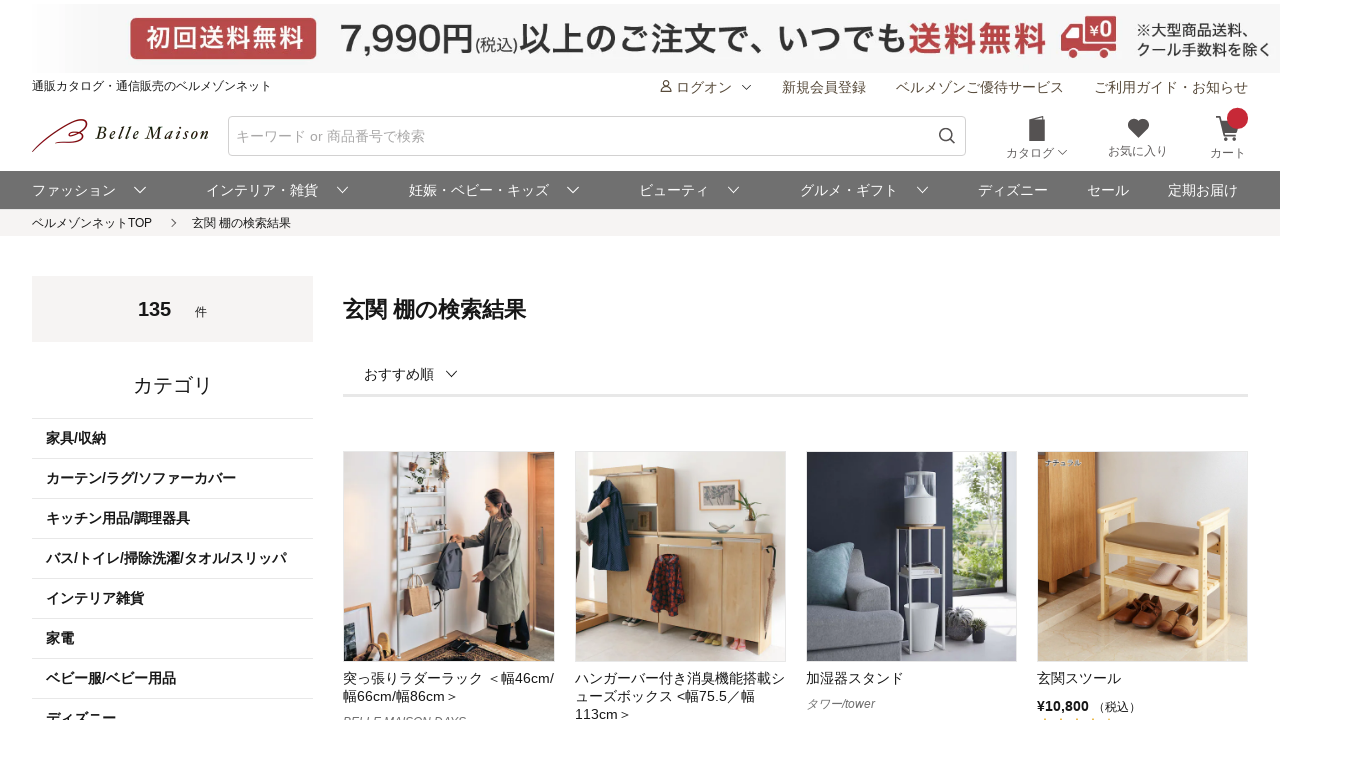

--- FILE ---
content_type: text/html;charset=UTF-8
request_url: https://www.bellemaison.jp/shop/app/catalog/list/?keyword=%E7%8E%84%E9%96%A2%20%E6%A3%9A
body_size: 33607
content:
<!doctype html>
<html lang="ja">
 <head>
  
  
  
  
  
  
  
<noscript>
  <meta http-equiv="refresh" content="0; url=/shop/app/error/no_support/" />
</noscript>

<meta charset="UTF-8">
<meta name="viewport" content="width=device-width, initial-scale=1.0, viewport-fit=cover">
<meta name="format-detection" content="telephone=no">
<!-- ファビコン -->
<link rel="icon" href="/cpg/pc_common/images/favicon.ico">
<!-- アップルタッチアイコン -->
<link rel="apple-touch-icon" sizes="180x180" href="/cpg/pc_common/images/apple-touch-icon.png">
<link rel="stylesheet" type="text/css" href="/shop/files/exfiles/slick/slick.css" media="all" charset="UTF-8" />
<link rel="stylesheet" type="text/css" href="/shop/files/exfiles/slick/slick-theme.css" media="all" charset="UTF-8" />
<link rel="stylesheet" type="text/css" href="/shop/files/exfiles/OverlayScrollbars/OverlayScrollbars.css" media="all" charset="UTF-8" />
<link rel="stylesheet" type="text/css" href="/shop/files/commonfiles/styles/common.css" media="all" charset="UTF-8" />
<link rel="stylesheet" type="text/css" media="all" href="/shop/files/partsfiles/styles/pageHeader.css?date=20260106185435">
<link rel="stylesheet" type="text/css" media="all" href="/shop/files/partsfiles/styles/pageFooter.css?date=20260106185435">
<link rel="stylesheet" type="text/css" media="all" href="/shop/files/partsfiles/styles/list.css?date=20260106185435">
<link rel="stylesheet" type="text/css" media="all" href="/shop/files/commonfiles/styles/pagecommon/index.css?date=20260106185435">
<link rel="stylesheet" type="text/css" media="all" href="/shop/files/partsfiles/styles/topicPath.css?date=20260106185435">
<script type="text/javascript" src="/shop/files/exfiles/jquery-3.6.0.min.js" charset="UTF-8"></script>
<script type="text/javascript" charset="UTF-8">
  /*<![CDATA[*/
  frontContext = "\/shop";
  /*]]>*/
</script>
<script type="text/javascript" src="/shop/files/systemfiles/scripts/initialize.js?date=20260106185435" charset="UTF-8"></script>
<script type="text/javascript" src="/shop/files/systemfiles/scripts/message.js?date=20260106185435" charset="UTF-8"></script>
<script type="text/javascript" src="/shop/files/systemfiles/scripts/validate.js?date=20260106185435" charset="UTF-8"></script>
<script type="text/javascript" src="/shop/files/systemfiles/scripts/core.js?date=20260106185435" charset="UTF-8"></script>
<script type="text/javascript" src="/shop/files/systemfiles/scripts/process.js?date=20260106185435" charset="UTF-8"></script>
<script type="text/javascript" src="/shop/files/systemfiles/scripts/jquery.blockUI.js?date=20260106185435" charset="UTF-8"></script>
<script type="text/javascript">
<!--
  ga_pageName='SSPG0150_商品一覧'
  -->
</script>
  <meta name="description" content="玄関 棚の通販ならベルメゾン。人気の玄関 棚を豊富に取り揃え。セール商品も多数♪お買い物でポイントも貯まる！" id="asc_meta_description">

<link rel="canonical" href="https://www.bellemaison.jp/shop/app/catalog/list/?keyword=%E7%8E%84%E9%96%A2+%E6%A3%9A" id="asc_link_canonical">
<title>玄関 棚 おすすめの通販｜通販のベルメゾンネット</title>
<!-- ogp -->
<meta property="og:title" content="玄関 棚 おすすめの通販｜通販のベルメゾンネット">
<meta property="og:description" content="玄関 棚の通販ならベルメゾン。人気の玄関 棚を豊富に取り揃え。セール商品も多数♪お買い物でポイントも貯まる！">
<meta property="og:url" content="https://www.bellemaison.jp/shop/app/catalog/list/?keyword=%E7%8E%84%E9%96%A2+%E6%A3%9A">
<meta property="og:image" content="https://pic2.bellemaison.jp/cpg/pc_common/images/ogimage-1200x630.png">
<meta property="og:type" content="website">
<meta property="og:site_name" content="通販のベルメゾンネット">
<!-- facebook -->
<meta property="article:publisher" content="https://www.facebook.com/bellemaison.net">
<!-- twitter card -->
<meta name="twitter:card" content="summary_large_image">
<meta name="twitter:site" content="@bellemaison_jp">

  



<script type="text/javascript" charset="UTF-8">

	
	function getCookie(cookieName){
		var cookies = document.cookie;
		var cookiesArray = cookies.split(';');

		for(var c of cookiesArray){
			var cArray = c.split('=');
			if( cArray[0].trim() == cookieName){
				return decodeURIComponent(cArray[1]);
			}
		}
	}

	
	function disassembleCookieValue(cookieValue){

		var returnObject = new Object();

		var valueArray = cookieValue.split(';');
		for(var v of valueArray){
	    	var vArray = v.split('=');
	    	returnObject[vArray[0]] = vArray[1];
   		}

		return returnObject;
	}

	
	function updateCookieTTINFOPER(paramName, paramValue){

		var cookieTTINFOPER = getCookie('TTINFOPER');
		var TTINFOPER_keyValue = disassembleCookieValue(cookieTTINFOPER);

		TTINFOPER_keyValue[paramName] = paramValue;

		var cookieValue = "";
		Object.keys(TTINFOPER_keyValue).forEach(function(key){
			cookieValue = cookieValue + encodeURIComponent(key + "=" + TTINFOPER_keyValue[key] + ";");
		});

		var expires = new Date();
		expires.setTime( expires.getTime() + ( 1000 * 60 * 60 * 24 * 365 * 2 )); 

		document.cookie = [
			'TTINFOPER=' + cookieValue,
			'path=' + "/",
			'expires=' + expires.toGMTString()
		].join( '; ' );

	}
</script>

<script type="text/javascript" charset="UTF-8">
/*<![CDATA[*/
	var dataLayerVarsPage = new Object();
/*]]>*/
</script>







<script type="text/javascript" charset="UTF-8">
/*<![CDATA[*/
	dataLayer = window.dataLayer = window.dataLayer || [];
	dataLayer.push(dataLayerVarsPage);
/*]]>*/
</script>



<!-- Google Tag Manager -->
<script>(function(w,d,s,l,i){w[l]=w[l]||[];w[l].push({'gtm.start':
new Date().getTime(),event:'gtm.js'});var f=d.getElementsByTagName(s)[0],
j=d.createElement(s),dl=l!='dataLayer'?'&l='+l:'';j.async=true;j.src=
'https://www.googletagmanager.com/gtm.js?id='+i+dl;f.parentNode.insertBefore(j,f);
})(window,document,'script','dataLayer','GTM-M8XGB8K');</script>
<!-- End Google Tag Manager -->




<script type="text/javascript" charset="UTF-8">
/*<![CDATA[*/


function getQueryParam(name, url) {
	if (!url){
		url = window.location.href;
	}
	name = name.replace(/[\[\]]/g, "\\$&");
	var regex = new RegExp("[?&]" + name + "(=([^&#]*)|&|#|$)"),
		results = regex.exec(url);
	if (!results) return null;
	if (!results[2]) return '';
	return decodeURIComponent(results[2].replace(/\+/g, " "));
}


function trackAsyncFavoriteAdd(event){
	var dataLayerVars = {
		'event': event
	};
	gtmUtil.trackView(dataLayerVars);
}


function trackEventFavoriteAdd(event, commodityCode){
	dataLayerVars = {
		'event': event,
		'eventAttr': {
			'category': 'お気に入り機能',
			'action': 'お気に入り追加',
			'label': commodityCode
		}
	};
	gtmUtil.trackEvent(dataLayerVars);
}


function trackAsyncCartAdd(event, commodityCode, commodityName, brand, category, nucleusSkuCode, addCartRouteType){
	var dataLayerVars = {
		'event': event,
		'ecommerce': {
			'add': {
				'products': [
					{
						'id'               :commodityCode,    
						'name'             :commodityName,    
						'brand'            :brand,            
						'category'         :category,         
						'variant'          :nucleusSkuCode,   
						'dimension29':addCartRouteType, 
					}
				]
			}
		}
	};
	gtmUtil.trackView(dataLayerVars);
}


function trackAsyncViewReviewList(){
	var dataLayerVars = {
		'event': 'viewReviewList',
		'eventAttr': {
			'category': '商品レビュー',
			'action': '商品レビュー',
			'label': 'SSPG0420_レビューリスト'
		}
	};
	gtmUtil.trackView(dataLayerVars);
}


function trackAsyncViewOrderList(){
	var dataLayerVars = {
		'event': 'viewOrderList',
		'eventAttr': {
			'category': '受注系',
			'action': '受注系',
			'label': 'system_オーダー情報入力'
		}
	};
	gtmUtil.trackView(dataLayerVars);
}


function trackAsyncViewSKUStockList(){
	var dataLayerVars = {
		'event': 'viewSKUStockList',
		'eventAttr': {
			'category': 'SKU在庫価格一覧検索',
			'action': 'SKU在庫価格一覧検索',
			'label': 'system_SKU在庫価格一覧検索'
		}
	};
	gtmUtil.trackView(dataLayerVars);
}

/*]]>*/
</script>





















 
<script>(window.BOOMR_mq=window.BOOMR_mq||[]).push(["addVar",{"rua.upush":"false","rua.cpush":"false","rua.upre":"true","rua.cpre":"false","rua.uprl":"false","rua.cprl":"false","rua.cprf":"false","rua.trans":"SJ-2eaaf273-8cad-4a94-b97b-b9e22bf5240c","rua.cook":"false","rua.ims":"false","rua.ufprl":"false","rua.cfprl":"false","rua.isuxp":"false","rua.texp":"norulematch","rua.ceh":"false","rua.ueh":"false","rua.ieh.st":"0"}]);</script>
                              <script>!function(e){var n="https://s.go-mpulse.net/boomerang/";if("False"=="True")e.BOOMR_config=e.BOOMR_config||{},e.BOOMR_config.PageParams=e.BOOMR_config.PageParams||{},e.BOOMR_config.PageParams.pci=!0,n="https://s2.go-mpulse.net/boomerang/";if(window.BOOMR_API_key="JFETL-9EJXM-2ANBC-ZKAD9-9Z3SG",function(){function e(){if(!o){var e=document.createElement("script");e.id="boomr-scr-as",e.src=window.BOOMR.url,e.async=!0,i.parentNode.appendChild(e),o=!0}}function t(e){o=!0;var n,t,a,r,d=document,O=window;if(window.BOOMR.snippetMethod=e?"if":"i",t=function(e,n){var t=d.createElement("script");t.id=n||"boomr-if-as",t.src=window.BOOMR.url,BOOMR_lstart=(new Date).getTime(),e=e||d.body,e.appendChild(t)},!window.addEventListener&&window.attachEvent&&navigator.userAgent.match(/MSIE [67]\./))return window.BOOMR.snippetMethod="s",void t(i.parentNode,"boomr-async");a=document.createElement("IFRAME"),a.src="about:blank",a.title="",a.role="presentation",a.loading="eager",r=(a.frameElement||a).style,r.width=0,r.height=0,r.border=0,r.display="none",i.parentNode.appendChild(a);try{O=a.contentWindow,d=O.document.open()}catch(_){n=document.domain,a.src="javascript:var d=document.open();d.domain='"+n+"';void(0);",O=a.contentWindow,d=O.document.open()}if(n)d._boomrl=function(){this.domain=n,t()},d.write("<bo"+"dy onload='document._boomrl();'>");else if(O._boomrl=function(){t()},O.addEventListener)O.addEventListener("load",O._boomrl,!1);else if(O.attachEvent)O.attachEvent("onload",O._boomrl);d.close()}function a(e){window.BOOMR_onload=e&&e.timeStamp||(new Date).getTime()}if(!window.BOOMR||!window.BOOMR.version&&!window.BOOMR.snippetExecuted){window.BOOMR=window.BOOMR||{},window.BOOMR.snippetStart=(new Date).getTime(),window.BOOMR.snippetExecuted=!0,window.BOOMR.snippetVersion=12,window.BOOMR.url=n+"JFETL-9EJXM-2ANBC-ZKAD9-9Z3SG";var i=document.currentScript||document.getElementsByTagName("script")[0],o=!1,r=document.createElement("link");if(r.relList&&"function"==typeof r.relList.supports&&r.relList.supports("preload")&&"as"in r)window.BOOMR.snippetMethod="p",r.href=window.BOOMR.url,r.rel="preload",r.as="script",r.addEventListener("load",e),r.addEventListener("error",function(){t(!0)}),setTimeout(function(){if(!o)t(!0)},3e3),BOOMR_lstart=(new Date).getTime(),i.parentNode.appendChild(r);else t(!1);if(window.addEventListener)window.addEventListener("load",a,!1);else if(window.attachEvent)window.attachEvent("onload",a)}}(),"".length>0)if(e&&"performance"in e&&e.performance&&"function"==typeof e.performance.setResourceTimingBufferSize)e.performance.setResourceTimingBufferSize();!function(){if(BOOMR=e.BOOMR||{},BOOMR.plugins=BOOMR.plugins||{},!BOOMR.plugins.AK){var n="true"=="true"?1:0,t="",a="ck6nxfixibya42lpqwea-f-a10b8a908-clientnsv4-s.akamaihd.net",i="false"=="true"?2:1,o={"ak.v":"39","ak.cp":"1270035","ak.ai":parseInt("728772",10),"ak.ol":"0","ak.cr":8,"ak.ipv":4,"ak.proto":"h2","ak.rid":"cefdfdc","ak.r":42170,"ak.a2":n,"ak.m":"a","ak.n":"essl","ak.bpcip":"18.188.219.0","ak.cport":45654,"ak.gh":"23.52.43.4","ak.quicv":"","ak.tlsv":"tls1.3","ak.0rtt":"","ak.0rtt.ed":"","ak.csrc":"-","ak.acc":"","ak.t":"1768916360","ak.ak":"hOBiQwZUYzCg5VSAfCLimQ==SdsUgPUDtT20JnbbSLTNcywAPh0PO+r21vZbPcc+7EYIyLTeUCEyFqBqGZMqxhn4+XoXntL64LOyrsPf/NjR3xQkEcFbt5UVWsx/fJNm6teAn9sqUyHoNQm8YZiDeegGHNZaHEpmchTPrGCGIqMQROUc5S0+ygyaSflhKrF2d4PPxDl2MVcjW4ydjPYsqALEUyY7cA7kWSW5gwrIkA58EsHdqZRoPNNdMLaDzKUStV/rrrXz2ulgDLenxY6KF07qbTSz76xub2DgT5r7d8xs4xxdTcmv1dqmRPEwSi3yLJ464HQr7dZ1TiRhjFHZlmUSUJRvBd6RxdC+ZQBFkq3EChaL3ODBmoYpCawwqBxlcx0O7eRaA3CGdlq6n17Qf0bqJ3qaxk5WvPMYxW6Uv1yaPWBWjBnEGFzEjFhqMf2ptqw=","ak.pv":"128","ak.dpoabenc":"","ak.tf":i};if(""!==t)o["ak.ruds"]=t;var r={i:!1,av:function(n){var t="http.initiator";if(n&&(!n[t]||"spa_hard"===n[t]))o["ak.feo"]=void 0!==e.aFeoApplied?1:0,BOOMR.addVar(o)},rv:function(){var e=["ak.bpcip","ak.cport","ak.cr","ak.csrc","ak.gh","ak.ipv","ak.m","ak.n","ak.ol","ak.proto","ak.quicv","ak.tlsv","ak.0rtt","ak.0rtt.ed","ak.r","ak.acc","ak.t","ak.tf"];BOOMR.removeVar(e)}};BOOMR.plugins.AK={akVars:o,akDNSPreFetchDomain:a,init:function(){if(!r.i){var e=BOOMR.subscribe;e("before_beacon",r.av,null,null),e("onbeacon",r.rv,null,null),r.i=!0}return this},is_complete:function(){return!0}}}}()}(window);</script></head>
 <body>
  <!-- Google Tag Manager (noscript) -->
<noscript>
 <iframe src="https://www.googletagmanager.com/ns.html?id=GTM-M8XGB8K"
    height="0" width="0" style="display:none;visibility:hidden">
 </iframe>
</noscript>
<!-- End Google Tag Manager (noscript) -->

  <div class="main-wrapper ccm-page page-type-general-top-pagetype page-template-general">
    <div class="main-wrapper wrapper">
     <div class="main-wrapper container">
      <div class="main-wrapper row">
        <div>
        <div class="wsparts-include clearBoth">

<!---------   ヘッダインクルード　ここから  ----------->
<link rel="stylesheet" href="/cpg/pc_common/inc_html/rp/page-head/css/uksuggest.css?20250805">
<script>
//検索サジェストドメイン
const SUG_API_URL = 'https://s3bellprd.ukw.jp';
</script>

<script src="/cpg/pc_common/inc_html/rp/page-foot/js/model.js"></script>
<script src="/cpg/pc_common/inc_html/rp/page-foot/js/header.js?20251203"></script>

<!-- AD -->
<script src="https://one.adingo.jp/tag/bellemaison/7b97baa7-09a5-4452-85bc-dfe8fb711274.js"></script>

<header class="header c-header c-header-v2">
  <div class="header-inner">
    <div class="header-content">
      <!--- キャンペーンバナー ---->
      <div class="c-header__campaign-all" id="msmt_campaign-all">
        <div id="replace_at-00">
          
<style>
#head_camp_all { text-align: center; }
#head_camp_all a {
  display: block;
  width: 100%;
}
@media screen and (max-width: 767px) {
  #head_camp_all img { max-width: 100%; }
}
</style>
<div id="head_camp_all">
  <a class="link" href="https://www.bellemaison.jp/cpg/shipping_info/shipping_info_index.html?DM4_KBN=HEAD_YUTAI">
    <picture>
      <source srcset="https://pic2.bellemaison.jp/cpg/dmp/head/img/1938_100_head01_250911.jpg" media="(min-width: 768px)" width="969" height="50" type="image/jpg">
      <img src="https://pic2.bellemaison.jp/cpg/dmp/head/img/1334_190_head01_250911.jpg" alt="送料無料" width="1334" height="190" loading="eager">
    </picture>
  </a>
</div>
<!-- allheader end -->
        </div><!-- / #replace_at-00 -->
      </div>
      <!--- /キャンペーンバナー ---->
      <!--- PCサイズヘッダ ---->
      <div class="header-user from-pc">
        <p class="header_site">通販カタログ・通信販売のベルメゾンネット</p>
        <!-- 未ログオンメニュー -->
        <div class="header-user_info header-userdata-pc_unknown">
          <ul class="user-menu from-pc">
            <li class="user-menu_item">
              <div class="dropdown header-menu-dropdown user-menu-dropdown">
                <div class="dropdown_label">
                  <span class="icon header-mini-icon"><svg><use href="/shop/files/commonfiles/images/icons/symbol-defs.svg#icon-user"></use></svg></span>
                  <span>ログオン<span class="icon m-size-8 header-menu_icon"><svg><use href="/shop/files/commonfiles/images/icons/symbol-defs.svg#icon-arrow-down"></use></svg></span></span>
                </div>
                <div class="dropdown-content">
                  <div class="user-menu_login">
                    <a class="button m-size-l m-fill m-full" href="/shop/app/common/login/">ログオン</a>
                  </div>
                  <ul class="dropdown-list">
                    <li class="dropdown-list_item">
                      <a class="dropdown-list_label" href="/shop/app/mypage/order_history/">ご注文・配送状況</a>
                    </li>
                    <li class="dropdown-list_item">
                      <a class="dropdown-list_label" href="/shop/app/mypage/order_history/">返品・交換・キャンセル</a>
                    </li>
                    <li class="dropdown-list_item">
                      <a class="dropdown-list_label" href="/shop/app/common/login/?SNI_SK_URL=https%3A%2F%2Fwww.bellemaison.jp%2Fshop%2Fapp%2Fcustomer%2Fcustomer_edit1%2F">お客様情報の確認・変更</a>
                    </li>
                    <li class="dropdown-list_item">
                      <a class="dropdown-list_label" href="/shop/app/mypage/regular_purchase_list/">ご利用中の定期コース</a>
                    </li>
                    <li class="dropdown-list_item">
                      <a class="dropdown-list_label" href="/shop/app/mypage/review_contributed_list/">レビューの投稿・履歴</a>
                    </li>
                    <li class="dropdown-list_item">
                      <a class="dropdown-list_label" href="/cpg/special/etsuran/etsuran_index.html">最近チェックした商品</a>
                    </li>
                    <li class="dropdown-list_item">
                      <a class="dropdown-list_label" href="/shop/app/common/login/?SNI_SK_URL=https%3A%2F%2Fwww.bellemaison.jp%2Fshop%2Fapp%2Fcustomer%2Fmail_magazine%2F">メールマガジン登録・停止</a>
                    </li>
                    <li class="dropdown-list_item">
                      <a class="dropdown-list_label" href="/shop/app/mypage/catalog_unnecessary_register/">カタログ送付停止の登録・変更</a>
                    </li>
                  </ul>
                </div>
              </div>
            </li>
            <li class="user-menu_item">
              <a class="link user-info_link" href="/shop/app/customer/customer_register_reception/">新規会員登録</a>
            </li>
            <li class="user-menu_item">
              <a class="link user-info_link" href="/cpg/goyutai/goyutai_index.html">ベルメゾンご優待サービス</a>
            </li>
            <li class="user-menu_item">
              <a class="link user-info_link" href="https://faq.bellemaison.jp/bellemaison/web/guide/" target="_blank">ご利用ガイド・お知らせ</a>
            </li>
          </ul>
        </div>
        <!-- ログオンメニュー -->
        <div class="header-user_info header-userdata-pc_logonuser" style="display:none;">
          <ul class="user-menu from-pc">
            <li class="user-menu_item">
              <div class="dropdown header-menu-dropdown user-menu-dropdown">
                <div class="dropdown_label">
                  <span class="icon header-mini-icon"><svg><use href="/shop/files/commonfiles/images/icons/symbol-defs.svg#icon-user"></use></svg></span>
                  <span class="header-userdata-pc_username">様のマイページ</span>
                </div>
                <div class="dropdown-content header-dropdown-content">
                  <ul class="dropdown-list">
                    <li class="dropdown-list_item">
                      <a class="dropdown-list_label" href="/shop/app/mypage/mypage/">マイページ</a>
                    </li>
                    <li class="dropdown-list_item">
                      <a class="dropdown-list_label" href="/shop/app/mypage/order_history/">ご注文・配送状況</a>
                    </li>
                    <li class="dropdown-list_item">
                      <a class="dropdown-list_label" href="/shop/app/mypage/order_history/">返品・交換・キャンセル</a>
                    </li>
                    <li class="dropdown-list_item">
                      <a class="dropdown-list_label" href="/shop/app/customer/customer_edit1/">お客様情報の確認・変更</a>
                    </li>
                    <li class="dropdown-list_item">
                      <a class="dropdown-list_label" href="/shop/app/mypage/regular_purchase_list/">ご利用中の定期コース</a>
                    </li>
                    <li class="dropdown-list_item">
                      <a class="dropdown-list_label" href="/shop/app/mypage/review_contributed_list/">レビューの投稿・履歴</a>
                    </li>
                    <li class="dropdown-list_item">
                      <a class="dropdown-list_label" href="/cpg/special/etsuran/etsuran_index.html">最近チェックした商品</a>
                    </li>
                    <li class="dropdown-list_item">
                      <a class="dropdown-list_label" href="/shop/app/customer/mail_magazine/">メールマガジン登録・停止</a>
                    </li>
                    <li class="dropdown-list_item">
                      <a class="dropdown-list_label" href="/shop/app/mypage/catalog_unnecessary_register/">カタログ送付停止の登録・変更</a>
                    </li>
                  </ul>
                  <div class="user-menu_logout">
                    <a class="button m-size-m m-fill m-full" href="/shop/app/common/logout/">ログオフ</a>
                  </div>
                </div>
              </div>
            </li>
            <li class="user-menu_item">
              <a class="link user-info_link" href="/shop/app/mypage/point_voucher_exchange_history/">
                <span class="icon header-mini-icon"><svg><use href="/shop/files/commonfiles/images/icons/symbol-defs.svg#icon-point"></use></svg></span>
                <span class="header-userdata-pc_point">ポイント：</span>
              </a>
            </li>
            <li class="user-menu_item">
              <div class="dropdown header-menu-dropdown user-menu-dropdown">
                <div class="dropdown_label">
                  <span class="icon header-mini-icon"><svg><use href="/shop/files/commonfiles/images/icons/symbol-defs.svg#icon-stage"></use></svg></span>
                  <span class="header-userdata-pc_rank">ステージ：</span>
                </div>
                <div class="dropdown-content">
                  <div class="stage_start" style="display:none;">
                    <p class="help drawer-user-status-special-title">ステージ特典</p>
                    <p class="header-dropdown_text">通常商品送料無料</p>
                    <p class="header-dropdown_text">定期商品送料無料</p>
                    <a href="/cpg/goyutai/goyutai_index.html" class="dropdown-list_label"><span>ステージ特典について</span><span class="icon m-size-7"><svg><use href="/shop/files/commonfiles/images/icons/symbol-defs.svg#icon-arrow-right"></use></svg></span></a>
                  </div>
                  <div class="stage_regular" style="display:none;">
                    <p class="help drawer-user-status-special-title">ステージ特典</p>
                    <p class="header-dropdown_text">7,990円以上送料無料</p>
                    <p class="header-dropdown_text">定期2,190円以上送料無料</p>
                    <a href="/cpg/goyutai/goyutai_index.html" class="dropdown-list_label"><span>ステージ特典について</span><span class="icon m-size-7"><svg><use href="/shop/files/commonfiles/images/icons/symbol-defs.svg#icon-arrow-right"></use></svg></span></a>
                  </div>
                  <div class="stage_bronz" style="display:none;">
                    <p class="help drawer-user-status-special-title">ステージ特典</p>
                    <p class="header-dropdown_point">ポイント<span class="header-dropdown_accent">2倍</span></p>
                    <p class="header-dropdown_text">4,990円以上送料無料</p>
                    <p class="header-dropdown_text">返品商品引取無料</p>
                    <p class="header-dropdown_text">定期2,190円以上送料無料</p>
                    <a href="/cpg/goyutai/goyutai_index.html" class="dropdown-list_label"><span>ステージ特典について</span><span class="icon m-size-7"><svg><use href="/shop/files/commonfiles/images/icons/symbol-defs.svg#icon-arrow-right"></use></svg></span></a>
                  </div>
                  <div class="stage_silver" style="display:none;">
                    <p class="help drawer-user-status-special-title">ステージ特典</p>
                    <p class="header-dropdown_point">ポイント<span class="header-dropdown_accent">4倍</span></p>
                    <p class="header-dropdown_text">4,990円以上送料無料</p>
                    <p class="header-dropdown_text">返品商品引取無料</p>
                    <p class="header-dropdown_text">定期2,190円以上送料無料</p>
                    <a href="/cpg/goyutai/goyutai_index.html" class="dropdown-list_label"><span>ステージ特典について</span><span class="icon m-size-7"><svg><use href="/shop/files/commonfiles/images/icons/symbol-defs.svg#icon-arrow-right"></use></svg></span></a>
                  </div>
                  <div class="stage_gold" style="display:none;">
                    <p class="help drawer-user-status-special-title">ステージ特典</p>
                    <p class="header-dropdown_point">ポイント<span class="header-dropdown_accent">6倍</span></p>
                    <p class="header-dropdown_text">通常商品送料無料</p>
                    <p class="header-dropdown_text">返品商品引取無料</p>
                    <p class="header-dropdown_text">定期商品送料無料</p>
                    <p class="header-dropdown_text">セール先行ご案内</p>
                    <a href="/cpg/goyutai/goyutai_index.html" class="dropdown-list_label"><span>ステージ特典について</span><span class="icon m-size-7"><svg><use href="/shop/files/commonfiles/images/icons/symbol-defs.svg#icon-arrow-right"></use></svg></span></a>
                  </div>
                  <div class="stage_platinum" style="display:none;">
                    <p class="help drawer-user-status-special-title">ステージ特典</p>
                    <p class="header-dropdown_point">ポイント<span class="header-dropdown_accent">8倍</span></p>
                    <p class="header-dropdown_text">通常商品送料無料</p>
                    <p class="header-dropdown_text">返品商品引取無料</p>
                    <p class="header-dropdown_text">定期商品送料無料</p>
                    <p class="header-dropdown_text">大型商品送料無料</p>
                    <p class="header-dropdown_text">セール先行ご案内</p>
                    <a href="/cpg/goyutai/goyutai_index.html" class="dropdown-list_label"><span>ステージ特典について</span><span class="icon m-size-7"><svg><use href="/shop/files/commonfiles/images/icons/symbol-defs.svg#icon-arrow-right"></use></svg></span></a>
                  </div>
                  <div class="stage_diamond" style="display:none;">
                    <p class="help drawer-user-status-special-title">ステージ特典</p>
                    <p class="header-dropdown_point">ポイント<span class="header-dropdown_accent">16倍</span></p>
                    <p class="header-dropdown_text">通常商品送料無料</p>
                    <p class="header-dropdown_text">返品商品引取無料</p>
                    <p class="header-dropdown_text">定期商品送料無料</p>
                    <p class="header-dropdown_text">大型商品送料無料</p>
                    <p class="header-dropdown_text">セール先行ご案内</p>
                    <a href="/cpg/goyutai/goyutai_index.html" class="dropdown-list_label"><span>ステージ特典について</span><span class="icon m-size-7"><svg><use href="/shop/files/commonfiles/images/icons/symbol-defs.svg#icon-arrow-right"></use></svg></span></a>
                  </div>
                </div>
              </div>
            </li>
            <li class="user-menu_item">
              <a class="link user-info_link" href="https://faq.bellemaison.jp/bellemaison/web/guide/" target="_blank">ご利用ガイド・お知らせ</a>
            </li>
          </ul>
        </div>
      </div>
      <!--  -->
      <form autocomplete="off" name="form_head" onsubmit="createParam(); return false;">
        <div class="header-main">
          <div class="header-main_brand from-pc">
            <a class="header-brand_logo" href="/">
              <h1><img src="https://pic2.bellemaison.jp/cpg/pc_common/images/bellemaison2.png" alt="通販カタログ・通信販売のベルメゾンネット" width="176" height="35" title="通販カタログ・通信販売のベルメゾンネット" loading="eager" fetchpriority="high"></h1>
            </a>
          </div>
          <div class="header-main_search">
            <div class="header-main_search-text-wrapper c-header__search-input p-header__search">
              <div class="form_control m-icon-left header-main_search-text c-header__search-input-inner">
                <input name="keyword" type="search" class="input header-main_search_input c-header__search-input-form p-header__search-input-form js-search" id="text" placeholder="キーワード or 商品番号で検索" maxlength="100" data-search-input>
                <button type="submit" class="header-main_search_icon" aria-label="検索">
                  <span class="icon m-size-4"><svg>
                      <use href="/shop/files/commonfiles/images/icons/symbol-defs.svg#icon-search"></use>
                    </svg></span>
                </button>
              </div>
              <div id="mid_r_www"></div>
              <!-- 検索履歴表示（ローカルストレージ） -->
              <div class="history-list">
                <ul class="js-histories">
                  <!-- <li class="nav-link js-nav-link">
                        <span>
                          <span>ダミーテキストです。</span>
                          <span class="icon m-size-6"><svg><use href="/shop/files/commonfiles/images/icons/symbol-defs.svg#icon-arrow-right"></use></svg></span>
                        </span>
                      </li> -->
                </ul>
                <span class="btn-clear js-btn-clear">検索履歴を消去</span>
              </div>
            </div>
            <!-- / -->
            <!-- SP 履歴・カテゴリ表示 -->
            <div class="nav_sp" id="js-nav_sp">
              <nav>
                <input type="checkbox" name="menu_1st" id="menu_1st" class="js-menu-toggle">
                <div class="nav_sp_wrap nav_sp_wrap_01">
                  <div>
                    <div class="btnBack">
                      <label for="menu_1st" id="js-btn-back">
                        <span class="icon m-size-6"><svg><use href="/shop/files/commonfiles/images/icons/symbol-defs.svg#icon-arrow-left"></use></svg></span>
                        <span>戻る</span>
                      </label>
                    </div>
                    <!-- / -->

                    <div class="nav_sp_menu">
                      <div class="historyList-sp nav_sp_list js-nav-menu history-list" id="js-history-list">
                        <h2>検索履歴</h2>
                        <ul class="js-history-list-sp js-histories">
                          <!-- <li class="nav-link js-nav-link">
                                <span>
                                  <span>ダミーテキストです。</span>
                                  <span class="icon m-size-6"><svg><use href="/shop/files/commonfiles/images/icons/symbol-defs.svg#icon-arrow-right"></use></svg></span>
                                </span>
                              </li> -->
                        </ul>
                        <button type="button" class="js-btn-clear btn-clear" id="js-delete-kistory"><span>検索履歴を削除</span></button>
                      </div>
                      <!--  <p class="historyList-sp__txt-none">検索履歴はございません</p> -->
                      <!-- / -->
                      <div class="nav_sp_list nav_sp_list-1st js-nav-menu">
                        <h2>探す</h2>
                        <ul>
                          <li class="nav-link js-nav-link">
                            <label for="menu_2nd">
                              <span>カテゴリから探す</span>
                              <span class="icon m-size-6"><svg><use href="/shop/files/commonfiles/images/icons/symbol-defs.svg#icon-arrow-right"></use></svg></span>
                            </label>
                          </li>
                          <li class="nav-link js-nav-link">
                            <a href="/shop/app/catalog/brand_list/">
                              <span>ブランドから探す</span>
                              <span class="icon m-size-6"><svg><use href="/shop/files/commonfiles/images/icons/symbol-defs.svg#icon-arrow-right"></use></svg></span>
                            </a>
                          </li>
                          <li class="nav-link js-nav-link">
                            <a href="/cpg/special/ranking/ranking_index.html">
                              <span>ランキングから探す</span>
                              <span class="icon m-size-6"><svg><use href="/shop/files/commonfiles/images/icons/symbol-defs.svg#icon-arrow-right"></use></svg></span>
                            </a>
                          </li>
                          <li class="nav-link js-nav-link">
                            <a href="/cpg/special/newarrival/newarrival_index.html">
                              <span>新入荷から探す</span>
                              <span class="icon m-size-6"><svg><use href="/shop/files/commonfiles/images/icons/symbol-defs.svg#icon-arrow-right"></use></svg></span>
                            </a>
                          </li>
                          <li class="nav-link js-nav-link">
                            <a href="/cpg/special/review/review_index.html">
                              <span>レビュー高評価から探す</span>
                              <span class="icon m-size-6"><svg><use href="/shop/files/commonfiles/images/icons/symbol-defs.svg#icon-arrow-right"></use></svg></span>
                            </a>
                          </li>
                          <li class="nav-link js-nav-link">
                            <a href="/cpg/trends/hotshop/hot_index.html">
                              <span>おすすめ特集から探す</span>
                              <span class="icon m-size-6"><svg><use href="/shop/files/commonfiles/images/icons/symbol-defs.svg#icon-arrow-right"></use></svg></span>
                            </a>
                          </li>
                          <li class="nav-link js-nav-link">
                            <a href="/cpg/special/otoku/otoku_index.html">
                              <span>お得情報から探す</span>
                              <span class="icon m-size-6"><svg><use href="/shop/files/commonfiles/images/icons/symbol-defs.svg#icon-arrow-right"></use></svg></span>
                            </a>
                          </li>
                          <li class="nav-link js-nav-link">
                            <a href="/cpg/dc/index.html">
                              <span>デジタルカタログから探す</span>
                              <span class="icon m-size-6"><svg><use href="/shop/files/commonfiles/images/icons/symbol-defs.svg#icon-arrow-right"></use></svg></span>
                            </a>
                          </li>
                        </ul>
                      </div>
                    </div>
                  </div>
                </div>
                <!--  -->
                <input type="checkbox" name="menu_2nd" id="menu_2nd" class="js-menu-toggle">
                <div class="nav_sp_wrap nav_sp_wrap_02">
                  <div>
                    <div class="btnBack">
                      <label for="menu_2nd" class="js-btn__back">
                        <span class="icon m-size-6"><svg><use href="/shop/files/commonfiles/images/icons/symbol-defs.svg#icon-arrow-left"></use></svg></span>
                        <span>戻る</span>
                      </label>
                    </div>

                    <div class="nav_sp_menu">
                      <h2>カテゴリから探す</h2>
                      <div class="nav_sp_list js-nav-menu">
                        <h3>ファッション</h3>
                        <ul>
                          <li class="nav-link js-nav-link">
                            <a href="/shop/app/catalog/category_top/7/">
                              <span>レディースファッション</span>
                              <span class="icon m-size-6"><svg><use href="/shop/files/commonfiles/images/icons/symbol-defs.svg#icon-arrow-right"></use></svg></span>
                            </a>
                          </li>
                          <li class="nav-link js-nav-link">
                            <a href="/shop/app/catalog/category_top/6/">
                              <span>女性下着/インナー/パジャマ</span>
                              <span class="icon m-size-6"><svg><use href="/shop/files/commonfiles/images/icons/symbol-defs.svg#icon-arrow-right"></use></svg></span>
                            </a>
                          </li>
                          <li class="nav-link js-nav-link">
                            <a href="/shop/app/catalog/category_top/8/"><span>靴/バッグ/ファッション雑貨</span>
                              <span class="icon m-size-6"><svg><use href="/shop/files/commonfiles/images/icons/symbol-defs.svg#icon-arrow-right"></use></svg></span></a>
                          </li>
                          <li class="nav-link js-nav-link">
                            <a href="/cpg/fashion/sports/sports_index.html"><span>スポーツウェア/エクササイズ用品</span>
                              <span class="icon m-size-6"><svg><use href="/shop/files/commonfiles/images/icons/symbol-defs.svg#icon-arrow-right"></use></svg></span></a>
                          </li>
                          <li class="nav-link js-nav-link">
                            <a href="/cpg/lsize/index.html"><span>大きいサイズ(～6L)</span>
                              <span class="icon m-size-6"><svg><use href="/shop/files/commonfiles/images/icons/symbol-defs.svg#icon-arrow-right"></use></svg></span></a>
                          </li>
                          <li class="nav-link js-nav-link">
                            <a href="/shop/app/catalog/category_top/9/"><span>メンズファッション</span>
                              <span class="icon m-size-6"><svg><use href="/shop/files/commonfiles/images/icons/symbol-defs.svg#icon-arrow-right"></use></svg></span></a>
                          </li>
                        </ul>
                      </div>
                      <div class="nav_sp_list js-nav-menu">
                        <h3>インテリア・雑貨</h3>
                        <ul>
                          <li class="nav-link js-nav-link">
                            <a href="/shop/app/catalog/category_top/11/"><span>家具/収納</span>
                              <span class="icon m-size-6"><svg><use href="/shop/files/commonfiles/images/icons/symbol-defs.svg#icon-arrow-right"></use></svg></span></a>
                          </li>
                          <li class="nav-link js-nav-link">
                            <a href="/shop/app/catalog/category_top/12/"><span>カーテン/ラグ/ソファーカバー</span>
                              <span class="icon m-size-6"><svg><use href="/shop/files/commonfiles/images/icons/symbol-defs.svg#icon-arrow-right"></use></svg></span></a>
                          </li>
                          <li class="nav-link js-nav-link">
                            <a href="/shop/app/catalog/category_top/13/"><span>布団/寝具</span>
                              <span class="icon m-size-6"><svg><use href="/shop/files/commonfiles/images/icons/symbol-defs.svg#icon-arrow-right"></use></svg></span></a>
                          </li>
                          <li class="nav-link js-nav-link">
                            <a href="/shop/app/catalog/category_top/14/"><span>キッチン用品/調理器具</span>
                              <span class="icon m-size-6"><svg><use href="/shop/files/commonfiles/images/icons/symbol-defs.svg#icon-arrow-right"></use></svg></span></a>
                          </li>
                          <li class="nav-link js-nav-link">
                            <a href="/shop/app/catalog/category_top/15/"><span>バス/トイレ/掃除洗濯/タオル/スリッパ</span>
                              <span class="icon m-size-6"><svg><use href="/shop/files/commonfiles/images/icons/symbol-defs.svg#icon-arrow-right"></use></svg></span></a>
                          </li>
                          <li class="nav-link js-nav-link">
                            <a href="/shop/app/catalog/category_top/16/"><span>インテリア雑貨</span>
                              <span class="icon m-size-6"><svg><use href="/shop/files/commonfiles/images/icons/symbol-defs.svg#icon-arrow-right"></use></svg></span></a>
                          </li>
                          <li class="nav-link js-nav-link">
                            <a href="/shop/app/catalog/category_top/17/"><span>家電</span>
                              <span class="icon m-size-6"><svg><use href="/shop/files/commonfiles/images/icons/symbol-defs.svg#icon-arrow-right"></use></svg></span></a>
                          </li>
                        </ul>
                      </div>
                      <div class="nav_sp_list js-nav-menu">
                        <h3>妊娠・ベビー・キッズ</h3>
                        <ul>
                          <li class="nav-link js-nav-link">
                            <a href="/shop/app/catalog/category_top/3/"><span>マタニティ/ママ用品</span>
                              <span class="icon m-size-6"><svg><use href="/shop/files/commonfiles/images/icons/symbol-defs.svg#icon-arrow-right"></use></svg></span></a>
                          </li>
                          <li class="nav-link js-nav-link">
                            <a href="/shop/app/catalog/category_top/5/"><span>ベビー服/ベビー用品</span>
                              <span class="icon m-size-6"><svg><use href="/shop/files/commonfiles/images/icons/symbol-defs.svg#icon-arrow-right"></use></svg></span></a>
                          </li>
                          <li class="nav-link js-nav-link">
                            <a href="/shop/app/catalog/category_top/4/"><span>子供服/子供用品</span>
                              <span class="icon m-size-6"><svg><use href="/shop/files/commonfiles/images/icons/symbol-defs.svg#icon-arrow-right"></use></svg></span></a>
                          </li>
                          <li class="nav-link js-nav-link">
                            <a href="/cpg/mama/junior_main/junior_main_index.html"><span>ジュニア/ティーンズ</span>
                              <span class="icon m-size-6"><svg><use href="/shop/files/commonfiles/images/icons/symbol-defs.svg#icon-arrow-right"></use></svg></span></a>
                          </li>
                        </ul>
                      </div>
                      <div class="nav_sp_list js-nav-menu">
                        <h3>バラエティ</h3>
                        <ul>
                          <li class="nav-link js-nav-link">
                            <a href="/shop/app/catalog/category_top/10/"><span>コスメ/美容/健康</span>
                              <span class="icon m-size-6"><svg><use href="/shop/files/commonfiles/images/icons/symbol-defs.svg#icon-arrow-right"></use></svg></span></a>
                          </li>
                          <li class="nav-link js-nav-link">
                            <a href="/shop/app/catalog/category_top/18/"><span>食品/スイーツ</span>
                              <span class="icon m-size-6"><svg><use href="/shop/files/commonfiles/images/icons/symbol-defs.svg#icon-arrow-right"></use></svg></span></a>
                          </li>
                          <li class="nav-link js-nav-link">
                            <a href="/shop/app/catalog/category_top/19/"><span>ギフト(内祝い・結婚祝い etc.)</span>
                              <span class="icon m-size-6"><svg><use href="/shop/files/commonfiles/images/icons/symbol-defs.svg#icon-arrow-right"></use></svg></span></a>
                          </li>
                          <li class="nav-link js-nav-link">
                            <a href="/shop/app/catalog/category_top/2/"><span>ディズニー</span>
                              <span class="icon m-size-6"><svg><use href="/shop/files/commonfiles/images/icons/symbol-defs.svg#icon-arrow-right"></use></svg></span></a>
                          </li>
                          <li class="nav-link js-nav-link">
                            <a href="/cpg/character/character_index.html"><span>キャラクター(スヌーピー・ムーミン etc.)</span>
                              <span class="icon m-size-6"><svg><use href="/shop/files/commonfiles/images/icons/symbol-defs.svg#icon-arrow-right"></use></svg></span></a>
                          </li>
                          <li class="nav-link js-nav-link">
                            <a href="/shop/app/catalog/category_top/1/"><span>定期お届け・マンスリークラブ</span>
                              <span class="icon m-size-6"><svg><use href="/shop/files/commonfiles/images/icons/symbol-defs.svg#icon-arrow-right"></use></svg></span></a>
                          </li>
                        </ul>
                      </div>
                      <div class="nav_sp_list js-nav-menu">
                        <h3>SALE</h3>
                        <ul>
                          <li class="nav-link js-nav-link">
                            <a href="/cpg/sale/index.html"><span>セール・アウトレット</span>
                              <span class="icon m-size-6"><svg><use href="/shop/files/commonfiles/images/icons/symbol-defs.svg#icon-arrow-right"></use></svg></span></a>
                          </li>
                        </ul>
                      </div>
                    </div>
                  </div>
                </div>
                <!--  -->
              </nav>
            </div>
            <!-- / -->
          </div>
          <!-- / -->
          <div class="header-main_tool" id="js-header" ontouchstart="">
            <div class="header-main_tool_brand until-pc">
              <a class="header-brand_logo" href="/shop/">
                <h1><img src="https://pic2.bellemaison.jp/cpg/pc_common/images/bellemaison2.png" alt="通販カタログ・通信販売のベルメゾンネット" width="352" height="70" class="header-brand_logo_img" title="通販カタログ・通信販売のベルメゾンネット" loading="eager" fetchpriority="high"></h1>
              </a>
            </div>
            <ul class="header-tools">
              <li class="header-tool from-pc">
                <div class="dropdown header-menu-dropdown user-menu-dropdown">
                  <div class="dropdown_label header-tool_button m-has-text">
                    <span class="icon m-size-2 header-tool_icon"><svg><use href="/shop/files/commonfiles/images/icons/symbol-defs.svg#icon-book-close"></use></svg></span>
                    <span class="header-tool-button_text">カタログ<span class="icon m-size-8 header-tool-button_text_icon"><svg><use href="/shop/files/commonfiles/images/icons/symbol-defs.svg#icon-arrow-down"></use></svg></span></span>
                  </div>
                  <div class="dropdown-content">
                    <ul class="dropdown-list">
                      <li class="dropdown-list_item">
                        <a class="dropdown-list_label" href="/shop/app/cart/blanket_cart/">カタログからご注文</a>
                      </li>
                      <li class="dropdown-list_item">
                        <a class="dropdown-list_label" href="/cpg/dc/index.html">デジタルカタログを見る</a>
                      </li>
                      <li class="dropdown-list_item">
                        <a class="dropdown-list_label" href="/shop/app/catalog/category_top/99/">カタログ無料プレゼント</a>
                      </li>
                    </ul>
                  </div>
                </div>
              </li>
              <li class="header-tool until-pc header-tool__search">
                <label class="link header-tool_button" id="js-btn-search" for="menu_1st">
                  <span class="icon m-size-3 header-tool_icon">
                    <svg role="img" aria-label="検索"><use href="/shop/files/commonfiles/images/icons/symbol-defs.svg#icon-search"></use></svg></span>
                </label>
              </li>
              <li class="header-tool">
                <a class="link header-tool_button m-has-text" href="/shop/app/mypage/favorite_list/" aria-label="お気に入り">
                  <span class="icon m-size-3 header-tool_icon"><svg><use href="/shop/files/commonfiles/images/icons/symbol-defs.svg#icon-heart"></use></svg></span>
                  <span class="header-tool-button_text from-pc">お気に入り</span>
                </a>
              </li>
              <li class="header-tool">
                <a class="link header-tool_button m-has-text" href="/shop/app/cart/cart/" aria-label="カート">
                  <span class="icon m-size-2 header-tool_icon"><svg><use href="/shop/files/commonfiles/images/icons/symbol-defs.svg#icon-cart-fill"></use></svg></span>
                  <span class="header-tool-button_text from-pc">カート</span>
                  <span class="badge cart_badge"></span>
                </a>
              </li>
              <li class="header-tool until-pc">
                <button class="header-tool_button" type="button" data-header-drawer-open="drawer-nav" aria-label="メニュー">
                  <span class="icon m-size-3"><svg><use href="/shop/files/commonfiles/images/icons/symbol-defs.svg#icon-bars"></use></svg></span>
                </button>
              </li>
            </ul>
          </div>
        </div>
      </form>
    </div>

  </div>
  <!-- / -->
  <!-- PC各カテゴリーリンク（グレー帯）  -->
  <div class="header-inner header-category-container from-pc">
    <div class="header-content">
      <nav class="header-nav">
        <ul class="header-category-list">
          <li class="header-category-list_item">
            <div class="dropdown header-menu-dropdown header-category-dropdown">
              <div class="dropdown_label">
                ファッション<span class="icon m-size-6 header-nav_dropdown_icon"><svg><use href="/shop/files/commonfiles/images/icons/symbol-defs.svg#icon-arrow-down"></use></svg></span>
              </div>
              <div class="dropdown-content">
                <ul class="dropdown-list">
                  <li class="dropdown-list_item">
                    <a class="dropdown-list_label dropdown-link" href="/shop/app/catalog/category_top/7/">レディースファッション</a>
                  </li>
                  <li class="dropdown-list_item">
                    <a class="dropdown-list_label dropdown-link" href="/shop/app/catalog/category_top/6/">女性下着/インナー/パジャマ</a>
                  </li>
                  <li class="dropdown-list_item">
                    <a class="dropdown-list_label dropdown-link" href="/shop/app/catalog/category_top/8/">靴/バッグ/ファッション雑貨</a>
                  </li>
                  <li class="dropdown-list_item">
                    <a class="dropdown-list_label dropdown-link" href="/cpg/fashion/sports/sports_index.html">スポーツウェア/エクササイズ用品</a>
                  </li>
                  <li class="dropdown-list_item">
                    <a class="dropdown-list_label dropdown-link" href="/cpg/lsize/index.html">大きいサイズ(～6L)</a>
                  </li>
                  <li class="dropdown-list_item">
                    <a class="dropdown-list_label dropdown-link" href="/shop/app/catalog/category_top/9/">メンズファッション</a>
                  </li>
                </ul>
              </div>
            </div>
          </li>
          <li class="header-category-list_item">
            <div class="dropdown header-menu-dropdown header-category-dropdown">
              <div class="dropdown_label">
                インテリア・雑貨<span class="icon m-size-6 header-nav_dropdown_icon"><svg><use href="/shop/files/commonfiles/images/icons/symbol-defs.svg#icon-arrow-down"></use></svg></span>
              </div>
              <div class="dropdown-content">
                <ul class="dropdown-list">
                  <li class="dropdown-list_item">
                    <a class="dropdown-list_label dropdown-link" href="/shop/app/catalog/category_top/11/">家具/収納</a>
                  </li>
                  <li class="dropdown-list_item">
                    <a class="dropdown-list_label dropdown-link" href="/shop/app/catalog/category_top/12/">カーテン/ラグ/ソファーカバー</a>
                  </li>
                  <li class="dropdown-list_item">
                    <a class="dropdown-list_label dropdown-link" href="/shop/app/catalog/category_top/13/">布団/寝具</a>
                  </li>
                  <li class="dropdown-list_item">
                    <a class="dropdown-list_label dropdown-link" href="/shop/app/catalog/category_top/14/">キッチン用品/調理器具</a>
                  </li>
                  <li class="dropdown-list_item">
                    <a class="dropdown-list_label dropdown-link" href="/shop/app/catalog/category_top/15/">バス/トイレ/掃除洗濯/タオル/スリッパ</a>
                  </li>
                  <li class="dropdown-list_item">
                    <a class="dropdown-list_label dropdown-link" href="/shop/app/catalog/category_top/16/">インテリア雑貨</a>
                  </li>
                  <li class="dropdown-list_item">
                    <a class="dropdown-list_label dropdown-link" href="/shop/app/catalog/category_top/17/">家電</a>
                  </li>
                </ul>
              </div>
            </div>
          </li>
          <li class="header-category-list_item">
            <div class="dropdown header-menu-dropdown header-category-dropdown">
              <div class="dropdown_label">
                妊娠・ベビー・キッズ<span class="icon m-size-6 header-nav_dropdown_icon"><svg><use href="/shop/files/commonfiles/images/icons/symbol-defs.svg#icon-arrow-down"></use></svg></span>
              </div>
              <div class="dropdown-content">
                <ul class="dropdown-list">
                  <li class="dropdown-list_item">
                    <a class="dropdown-list_label dropdown-link" href="/shop/app/catalog/category_top/3/">マタニティ/ママ用品</a>
                  </li>
                  <li class="dropdown-list_item">
                    <a class="dropdown-list_label dropdown-link" href="/shop/app/catalog/category_top/5/">ベビー服/ベビー用品</a>
                  </li>
                  <li class="dropdown-list_item">
                    <a class="dropdown-list_label dropdown-link" href="/shop/app/catalog/category_top/4/">子供服/子供用品</a>
                  </li>
                  <li class="dropdown-list_item">
                    <a class="dropdown-list_label dropdown-link" href="/cpg/mama/junior_main/junior_main_index.html">ジュニア/ティーンズ</a>
                  </li>
                </ul>
              </div>
            </div>
          </li>
          <li class="header-category-list_item">
            <div class="dropdown header-menu-dropdown header-category-dropdown">
              <div class="dropdown_label">
                ビューティ<span class="icon m-size-6 header-nav_dropdown_icon"><svg><use href="/shop/files/commonfiles/images/icons/symbol-defs.svg#icon-arrow-down"></use></svg></span>
              </div>
              <div class="dropdown-content">
                <ul class="dropdown-list">
                  <li class="dropdown-list_item">
                    <a class="dropdown-list_label dropdown-link" href="/shop/app/catalog/category_top/10/">コスメ/美容/健康</a>
                  </li>
                </ul>
              </div>
            </div>
          </li>
          <li class="header-category-list_item">
            <div class="dropdown header-menu-dropdown header-category-dropdown">
              <div class="dropdown_label">
                グルメ・ギフト<span class="icon m-size-6 header-nav_dropdown_icon"><svg><use href="/shop/files/commonfiles/images/icons/symbol-defs.svg#icon-arrow-down"></use></svg></span>
              </div>
              <div class="dropdown-content">
                <ul class="dropdown-list">
                  <li class="dropdown-list_item">
                    <a class="dropdown-list_label dropdown-link" href="/shop/app/catalog/category_top/18/">食品/スイーツ</a>
                  </li>
                  <li class="dropdown-list_item">
                    <a class="dropdown-list_label dropdown-link" href="/shop/app/catalog/category_top/19/">ギフト(内祝い・結婚祝い etc.)</a>
                  </li>
                </ul>
              </div>
            </div>
          </li>
          <li class="header-category-list_item">
            <a class="link" href="/shop/app/catalog/category_top/2/">ディズニー</a>
          </li>
          <li class="header-category-list_item">
            <a class="link" href="/cpg/sale/index.html">セール</a>
          </li>
          <li class="header-category-list_item">
            <a class="link" href="/shop/app/catalog/category_top/1/">定期お届け</a>
          </li>
        </ul>
      </nav>
    </div>
  </div>
  <!-- / -->
</header>

<!--  -->

<!--モバイルハンバーガーメニュー-->
<div class="drawer-mask"></div>
<nav id="drawer-nav" class="drawer-nav">
  <div class="drawer-nav-header">
    <h2 class="hamburger-header_title">MENU</h2>
    <button type="button" class="header-drawer_close" aria-label="閉じる" data-header-drawer-close></button>
  </div>
  <!-- 非ログオン -->
  <div class="drawer-user header-userdata-sp_unknown">
    <div class="drawer-user-status drawer-user-status_card stage_gest_card">
      <div class="drawer-user-status_row">
        <p class=""><span class="drawer_user-name">ゲスト 様</span></p>
        <div class="drawer-user-buttons">
          <a class="button m-size-s" href="/shop/app/common/login/">ログオン</a>
          <a class="button m-size-s" href="/shop/app/customer/customer_register_reception/">新規会員登録</a>
        </div>
      </div>
    </div>
  </div>
  <!-- ログオン -->
  <div class="drawer-user header-userdata-sp_logonuser">
    <div class="drawer-user-status drawer-user-status_card" id="drawer-user-status_card">
      <div class="drawer-user-status_row">
        <p class="text-small"><span class="header-userdata-sp_rank"></span></p>
        <p class="drawer_user-name header-userdata-sp_username"> 様</p>
      </div>
      <div class="drawer-user-status_row">
        <p class="text-small stage_bronz" style="display:none;">ポイント2倍</p>
        <p class="text-small stage_silver" style="display:none;">ポイント4倍</p>
        <p class="text-small stage_gold" style="display:none;">ポイント6倍</p>
        <p class="text-small stage_platinum" style="display:none;">ポイント8倍</p>
        <p class="text-small stage_diamond" style="display:none;">ポイント16倍</p>
        <p><span class="drawer_user-name header-userdata-sp_point"></span></p>
      </div>

      <div class="drawer-user-status_row drawer-user-status_rank">
        <p class="text-small stage_start" style="display:none;">通常商品送料無料</p>
        <p class="text-small stage_regular" style="display:none;">7,990円以上送料無料</p>
        <p class="text-small stage_bronz" style="display:none;">4,990円以上送料無料</p>
        <p class="text-small stage_silver" style="display:none;">4,990円以上送料無料</p>
        <p class="text-small stage_gold" style="display:none;">通常商品送料無料</p>
        <p class="text-small stage_platinum" style="display:none;">通常商品送料無料</p>
        <p class="text-small stage_diamond" style="display:none;">通常商品送料無料</p>
        <p class="text-small text-align-right">
          <a href="/cpg/goyutai/goyutai_index.html" class="link-stage"><span>ステージ特典</span><span class="icon m-size-8"><svg><use href="/shop/files/commonfiles/images/icons/symbol-defs.svg#icon-arrow-right"></use></svg></span></a>
        </p>
      </div>

    </div>
  </div>
  <!-- メニュー -->
  <h3 class="drawer-menu_title"><span class="icon m-size-5"><svg><use href="/shop/files/commonfiles/images/icons/symbol-defs.svg#icon-user"></use></svg></span><span>マイページ</span></h3>
  <ul class="drawer-menu">
    <li class="drawer-menu_item">
      <button class="drawer-menu_link drawer-menu_link-btn link" data-header-drawer-open="drawer-nav-mypage">マイページ・各種ご確認<span class="icon m-size-6"><svg><use href="/shop/files/commonfiles/images/icons/symbol-defs.svg#icon-arrow-right"></use></svg></span></button>
    </li>
  </ul>
  <h3 class="drawer-menu_title"><span class="icon m-size-5"><svg><use href="/shop/files/commonfiles/images/icons/symbol-defs.svg#icon-search"></use></svg></span><span>探す</span></h3>
  <ul class="drawer-menu">
    <li class="drawer-menu_item">
      <a class="drawer-menu_link link" href="/cpg/special/etsuran/etsuran_index.html"><span>最近チェックした商品から探す</span><span class="icon m-size-6"><svg><use href="/shop/files/commonfiles/images/icons/symbol-defs.svg#icon-arrow-right"></use></svg></span></a>
    </li>
    <li class="drawer-menu_item">
      <button class="drawer-menu_link drawer-menu_link-btn link" data-header-drawer-open="drawer-nav-category">カテゴリから探す<span class="icon m-size-6"><svg><use href="/shop/files/commonfiles/images/icons/symbol-defs.svg#icon-arrow-right"></use></svg></span></button>
    </li>
    <li class="drawer-menu_item">
      <a class="drawer-menu_link link" href="/shop/app/catalog/brand_list/">ブランドから探す<span class="icon m-size-6"><svg><use href="/shop/files/commonfiles/images/icons/symbol-defs.svg#icon-arrow-right"></use></svg></span></a>
    </li>
    <li class="drawer-menu_item">
      <a class="drawer-menu_link link" href="/cpg/special/ranking/ranking_index.html">ランキングから探す<span class="icon m-size-6"><svg><use href="/shop/files/commonfiles/images/icons/symbol-defs.svg#icon-arrow-right"></use></svg></span></a>
    </li>
    <li class="drawer-menu_item">
      <a class="drawer-menu_link link" href="/cpg/special/newarrival/newarrival_index.html">新入荷から探す<span class="icon m-size-6"><svg><use href="/shop/files/commonfiles/images/icons/symbol-defs.svg#icon-arrow-right"></use></svg></span></a>
    </li>
    <li class="drawer-menu_item">
      <a class="drawer-menu_link link" href="/cpg/special/review/review_index.html">レビュー高評価から探す<span class="icon m-size-6"><svg><use href="/shop/files/commonfiles/images/icons/symbol-defs.svg#icon-arrow-right"></use></svg></span></a>
    </li>
    <li class="drawer-menu_item">
      <a class="drawer-menu_link link" href="/cpg/trends/hotshop/hot_index.html">おすすめ特集から探す<span class="icon m-size-6"><svg><use href="/shop/files/commonfiles/images/icons/symbol-defs.svg#icon-arrow-right"></use></svg></span></a>
    </li>
    <li class="drawer-menu_item">
      <a class="drawer-menu_link link" href="/cpg/special/otoku/otoku_index.html">お得情報から探す<span class="icon m-size-6"><svg><use href="/shop/files/commonfiles/images/icons/symbol-defs.svg#icon-arrow-right"></use></svg></span></a>
    </li>
  </ul>
  <h3 class="drawer-menu_title"><span class="icon m-size-5"><svg><use href="/shop/files/commonfiles/images/icons/symbol-defs.svg#icon-book-close"></use></svg></span><span>カタログ</span></h3>
  <ul class="drawer-menu">
    <li class="drawer-menu_item">
      <a class="drawer-menu_link link" href="/shop/app/cart/blanket_cart/"><span>カタログからご注文</span><span class="icon m-size-6"><svg><use href="/shop/files/commonfiles/images/icons/symbol-defs.svg#icon-arrow-right"></use></svg></span></a>
    </li>
    <li class="drawer-menu_item">
      <a class="drawer-menu_link link" href="/cpg/dc/index.html"><span>デジタルカタログを見る</span><span class="icon m-size-6"><svg><use href="/shop/files/commonfiles/images/icons/symbol-defs.svg#icon-arrow-right"></use></svg></span></a>
    </li>
    <li class="drawer-menu_item">
      <a class="drawer-menu_link link" href="/shop/app/catalog/category_top/99/"><span>カタログ無料プレゼント</span><span class="icon m-size-6"><svg><use href="/shop/files/commonfiles/images/icons/symbol-defs.svg#icon-arrow-right"></use></svg></span></a>
    </li>
  </ul>
  <h3 class="drawer-menu_title"><span class="icon m-size-5"><svg><use href="/shop/files/commonfiles/images/icons/symbol-defs.svg#icon-info"></use></svg></span><span>ヘルプ・その他</span></h3>
  <ul class="drawer-menu">
    <li class="drawer-menu_item">
      <a class="drawer-menu_link link" href="/cpg/goyutai/goyutai_index.html"><span>ベルメゾンご優待サービス</span><span class="icon m-size-6"><svg><use href="/shop/files/commonfiles/images/icons/symbol-defs.svg#icon-arrow-right"></use></svg></span></a>
    </li>
    <li class="drawer-menu_item">
      <a class="drawer-menu_link link" href="https://faq.bellemaison.jp/bellemaison/web/guide/" target="_blank"><span>ご利用ガイド・お知らせ</span><span class="icon m-size-6"><svg><use href="/shop/files/commonfiles/images/icons/symbol-defs.svg#icon-arrow-right"></use></svg></span></a>
    </li>
    <li class="drawer-menu_item">
      <a class="drawer-menu_link link" href="/cpg/special/app/search.html"><span>ベルメゾン公式アプリ</span><span class="icon m-size-6"><svg><use href="/shop/files/commonfiles/images/icons/symbol-defs.svg#icon-arrow-right"></use></svg></span></a>
    </li>
    <li class="drawer-menu_item header-userdata-sp_logonuser">
      <a class="drawer-menu_link link" href="/shop/app/common/logout/"><span>ログオフ</span><span class="icon m-size-6"><svg><use href="/shop/files/commonfiles/images/icons/symbol-defs.svg#icon-arrow-right"></use></svg></span></a>
    </li>
  </ul>
</nav>
<nav id="drawer-nav-category" class="drawer-nav">
  <div class="drawer-nav-header">
    <button class="drawer-nav_back" type="button" data-header-drawer-back><span class="icon m-size-6"><svg><use href="/shop/files/commonfiles/images/icons/symbol-defs.svg#icon-arrow-left"></use></svg></span>戻る</button>
    <button class="header-drawer_close" type="button" aria-label="閉じる" data-header-drawer-close></button>
  </div>
  <h3 class="drawer-menu_title">ファッション</h3>
  <ul class="drawer-menu">
    <li class="drawer-menu_item">
      <a class="drawer-menu_link link" href="/shop/app/catalog/category_top/7/"><span>レディースファッション</span><span class="icon m-size-6"><svg><use href="/shop/files/commonfiles/images/icons/symbol-defs.svg#icon-arrow-right"></use></svg></span></a>
    </li>
    <li class="drawer-menu_item">
      <a class="drawer-menu_link link" href="/shop/app/catalog/category_top/6/"><span>女性下着/インナー/パジャマ</span><span class="icon m-size-6"><svg><use href="/shop/files/commonfiles/images/icons/symbol-defs.svg#icon-arrow-right"></use></svg></span></a>
    </li>
    <li class="drawer-menu_item">
      <a class="drawer-menu_link link" href="/shop/app/catalog/category_top/8/"><span>靴/バッグ/ファッション雑貨</span><span class="icon m-size-6"><svg><use href="/shop/files/commonfiles/images/icons/symbol-defs.svg#icon-arrow-right"></use></svg></span></a>
    </li>
    <li class="drawer-menu_item">
      <a class="drawer-menu_link link" href="/cpg/fashion/sports/sports_index.html"><span>スポーツウェア/エクササイズ用品</span><span class="icon m-size-6"><svg><use href="/shop/files/commonfiles/images/icons/symbol-defs.svg#icon-arrow-right"></use></svg></span></a>
    </li>
    <li class="drawer-menu_item">
      <a class="drawer-menu_link link" href="/cpg/lsize/index.html"><span>大きいサイズ(～6L)</span><span class="icon m-size-6"><svg><use href="/shop/files/commonfiles/images/icons/symbol-defs.svg#icon-arrow-right"></use></svg></span></a>
    </li>
    <li class="drawer-menu_item">
      <a class="drawer-menu_link link" href="/shop/app/catalog/category_top/9/"><span>メンズファッション</span><span class="icon m-size-6"><svg><use href="/shop/files/commonfiles/images/icons/symbol-defs.svg#icon-arrow-right"></use></svg></span></a>
    </li>
  </ul>
  <h3 class="drawer-menu_title">インテリア・雑貨</h3>
  <ul class="drawer-menu">
    <li class="drawer-menu_item">
      <a class="drawer-menu_link link" href="/shop/app/catalog/category_top/11/"><span>家具/収納</span><span class="icon m-size-6"><svg><use href="/shop/files/commonfiles/images/icons/symbol-defs.svg#icon-arrow-right"></use></svg></span></a>
    </li>
    <li class="drawer-menu_item">
      <a class="drawer-menu_link link" href="/shop/app/catalog/category_top/12/"><span>カーテン/ラグ/ソファーカバー</span><span class="icon m-size-6"><svg><use href="/shop/files/commonfiles/images/icons/symbol-defs.svg#icon-arrow-right"></use></svg></span></a>
    </li>
    <li class="drawer-menu_item">
      <a class="drawer-menu_link link" href="/shop/app/catalog/category_top/13/"><span>布団/寝具</span><span class="icon m-size-6"><svg><use href="/shop/files/commonfiles/images/icons/symbol-defs.svg#icon-arrow-right"></use></svg></span></a>
    </li>
    <li class="drawer-menu_item">
      <a class="drawer-menu_link link" href="/shop/app/catalog/category_top/14/"><span>キッチン用品/調理器具</span><span class="icon m-size-6"><svg><use href="/shop/files/commonfiles/images/icons/symbol-defs.svg#icon-arrow-right"></use></svg></span></a>
    </li>
    <li class="drawer-menu_item">
      <a class="drawer-menu_link link" href="/shop/app/catalog/category_top/15/"><span>バス/トイレ/掃除洗濯/タオル/スリッパ</span><span class="icon m-size-6"><svg><use href="/shop/files/commonfiles/images/icons/symbol-defs.svg#icon-arrow-right"></use></svg></span></a>
    </li>
    <li class="drawer-menu_item">
      <a class="drawer-menu_link link" href="/shop/app/catalog/category_top/16/"><span>インテリア雑貨</span><span class="icon m-size-6"><svg><use href="/shop/files/commonfiles/images/icons/symbol-defs.svg#icon-arrow-right"></use></svg></span></a>
    </li>
    <li class="drawer-menu_item">
      <a class="drawer-menu_link link" href="/shop/app/catalog/category_top/17/"><span>家電</span><span class="icon m-size-6"><svg><use href="/shop/files/commonfiles/images/icons/symbol-defs.svg#icon-arrow-right"></use></svg></span></a>
    </li>
  </ul>
  <h3 class="drawer-menu_title">妊娠・ベビー・キッズ</h3>
  <ul class="drawer-menu">
    <li class="drawer-menu_item">
      <a class="drawer-menu_link link" href="/shop/app/catalog/category_top/3/"><span>マタニティ/ママ用品</span><span class="icon m-size-6"><svg><use href="/shop/files/commonfiles/images/icons/symbol-defs.svg#icon-arrow-right"></use></svg></span></a>
    </li>
    <li class="drawer-menu_item">
      <a class="drawer-menu_link link" href="/shop/app/catalog/category_top/5/"><span>ベビー服/ベビー用品</span><span class="icon m-size-6"><svg><use href="/shop/files/commonfiles/images/icons/symbol-defs.svg#icon-arrow-right"></use></svg></span></a>
    </li>
    <li class="drawer-menu_item">
      <a class="drawer-menu_link link" href="/shop/app/catalog/category_top/4/"><span>子供服/子供用品</span><span class="icon m-size-6"><svg><use href="/shop/files/commonfiles/images/icons/symbol-defs.svg#icon-arrow-right"></use></svg></span></a>
    </li>
    <li class="drawer-menu_item">
      <a class="drawer-menu_link link" href="/cpg/mama/junior_main/junior_main_index.html"><span>ジュニア/ティーンズ</span><span class="icon m-size-6"><svg><use href="/shop/files/commonfiles/images/icons/symbol-defs.svg#icon-arrow-right"></use></svg></span></a>
    </li>
  </ul>
  <h3 class="drawer-menu_title">バラエティ</h3>
  <ul class="drawer-menu">
    <li class="drawer-menu_item">
      <a class="drawer-menu_link link" href="/shop/app/catalog/category_top/10/"><span>コスメ/美容/健康</span><span class="icon m-size-6"><svg><use href="/shop/files/commonfiles/images/icons/symbol-defs.svg#icon-arrow-right"></use></svg></span></a>
    </li>
    <li class="drawer-menu_item">
      <a class="drawer-menu_link link" href="/shop/app/catalog/category_top/18/"><span>食品/スイーツ</span><span class="icon m-size-6"><svg><use href="/shop/files/commonfiles/images/icons/symbol-defs.svg#icon-arrow-right"></use></svg></span></a>
    </li>
    <li class="drawer-menu_item">
      <a class="drawer-menu_link link" href="/shop/app/catalog/category_top/19/"><span>ギフト(内祝い・結婚祝い etc.)</span><span class="icon m-size-6"><svg><use href="/shop/files/commonfiles/images/icons/symbol-defs.svg#icon-arrow-right"></use></svg></span></a>
    </li>
    <li class="drawer-menu_item">
      <a class="drawer-menu_link link" href="/shop/app/catalog/category_top/2/"><span>ディズニー</span><span class="icon m-size-6"><svg><use href="/shop/files/commonfiles/images/icons/symbol-defs.svg#icon-arrow-right"></use></svg></span></a>
    </li>
    <li class="drawer-menu_item">
      <a class="drawer-menu_link link" href="/cpg/character/character_index.html"><span>キャラクター(スヌーピー・ムーミン etc.)</span><span class="icon m-size-6"><svg><use href="/shop/files/commonfiles/images/icons/symbol-defs.svg#icon-arrow-right"></use></svg></span></a>
    </li>
    <li class="drawer-menu_item">
      <a class="drawer-menu_link link" href="/shop/app/catalog/category_top/1/"><span>定期お届け・マンスリークラブ</span><span class="icon m-size-6"><svg><use href="/shop/files/commonfiles/images/icons/symbol-defs.svg#icon-arrow-right"></use></svg></span></a>
    </li>
  </ul>
  <h3 class="drawer-menu_title">SALE</h3>
  <ul class="drawer-menu">
    <li class="drawer-menu_item">
      <a class="drawer-menu_link link" href="/cpg/sale/index.html"><span>セール・アウトレット</span><span class="icon m-size-6"><svg><use href="/shop/files/commonfiles/images/icons/symbol-defs.svg#icon-arrow-right"></use></svg></span></a>
    </li>
  </ul>
</nav>

<nav id="drawer-nav-mypage" class="drawer-nav">
  <div class="drawer-nav-header">
    <button class="drawer-nav_back" type="button" data-header-drawer-back><span class="icon m-size-6"><svg><use href="/shop/files/commonfiles/images/icons/symbol-defs.svg#icon-arrow-left"></use></svg></span>戻る</button>
    <button class="header-drawer_close" type="button" aria-label="閉じる" data-header-drawer-close></button>
  </div>
  <ul class="drawer-menu">
    <li class="drawer-menu_item">
      <a class="drawer-menu_link link" href="/shop/app/mypage/mypage/"><span>マイページトップ</span><span class="icon m-size-6"><svg><use href="/shop/files/commonfiles/images/icons/symbol-defs.svg#icon-arrow-right"></use></svg></span></a>
    </li>
  </ul>
  <h3 class="drawer-menu_title">ご登録情報</h3>
  <ul class="drawer-menu">
    <li class="drawer-menu_item">
      <a class="drawer-menu_link link" href="/shop/app/common/login/?SNI_SK_URL=https%3A%2F%2Fwww.bellemaison.jp%2Fshop%2Fapp%2Fcustomer%2Fcustomer_edit1%2F"><span>お客様情報の確認・変更</span><span class="icon m-size-6"><svg><use href="/shop/files/commonfiles/images/icons/symbol-defs.svg#icon-arrow-right"></use></svg></span></a>
    </li>
    <li class="drawer-menu_item">
      <a class="drawer-menu_link link" href="/shop/app/mypage/customer_changepassword/"><span>パスワード変更</span><span class="icon m-size-6"><svg><use href="/shop/files/commonfiles/images/icons/symbol-defs.svg#icon-arrow-right"></use></svg></span></a>
    </li>
    <li class="drawer-menu_item">
      <a class="drawer-menu_link link" href="/shop/app/mypage/address_list/"><span>お届け先住所録</span><span class="icon m-size-6"><svg><use href="/shop/files/commonfiles/images/icons/symbol-defs.svg#icon-arrow-right"></use></svg></span></a>
    </li>
    <li class="drawer-menu_item">
      <a class="drawer-menu_link link" href="/shop/app/mypage/always_order/"><span>「いつものご注文」情報の確認・削除</span><span class="icon m-size-6"><svg><use href="/shop/files/commonfiles/images/icons/symbol-defs.svg#icon-arrow-right"></use></svg></span></a>
    </li>
  </ul>
  <h3 class="drawer-menu_title">ご利用履歴</h3>
  <ul class="drawer-menu">
    <li class="drawer-menu_item">
      <a class="drawer-menu_link link" href="/shop/app/mypage/order_history/"><span>ご注文・配送状況</span><span class="icon m-size-6"><svg><use href="/shop/files/commonfiles/images/icons/symbol-defs.svg#icon-arrow-right"></use></svg></span></a>
    </li>
    <li class="drawer-menu_item">
      <a class="drawer-menu_link link" href="/shop/app/mypage/order_history/"><span>返品・交換・キャンセル</span><span class="icon m-size-6"><svg><use href="/shop/files/commonfiles/images/icons/symbol-defs.svg#icon-arrow-right"></use></svg></span></a>
    </li>
    <li class="drawer-menu_item">
      <a class="drawer-menu_link link" href="/shop/app/mypage/payment_status/"><span>お支払い状況</span><span class="icon m-size-6"><svg><use href="/shop/files/commonfiles/images/icons/symbol-defs.svg#icon-arrow-right"></use></svg></span></a>
    </li>
    <li class="drawer-menu_item">
      <a class="drawer-menu_link link" href="/shop/app/mypage/payment_status/"><span>振込用紙・領収書再発行</span><span class="icon m-size-6"><svg><use href="/shop/files/commonfiles/images/icons/symbol-defs.svg#icon-arrow-right"></use></svg></span></a>
    </li>
    <li class="drawer-menu_item">
      <a class="drawer-menu_link link" href="/shop/app/mypage/payment_status/"><span>インターネットでのペイジー支払い</span><span class="icon m-size-6"><svg><use href="/shop/files/commonfiles/images/icons/symbol-defs.svg#icon-arrow-right"></use></svg></span></a>
    </li>
    <li class="drawer-menu_item">
      <a class="drawer-menu_link link" href="/shop/app/mypage/review_contributed_list/"><span>レビューの投稿・履歴</span><span class="icon m-size-6"><svg><use href="/shop/files/commonfiles/images/icons/symbol-defs.svg#icon-arrow-right"></use></svg></span></a>
    </li>
    <li class="drawer-menu_item">
      <a class="drawer-menu_link link" href="/shop/app/mypage/regular_purchase_list/"><span>ご利用中の定期コース</span><span class="icon m-size-6"><svg><use href="/shop/files/commonfiles/images/icons/symbol-defs.svg#icon-arrow-right"></use></svg></span></a>
    </li>
  </ul>
  <h3 class="drawer-menu_title">ポイント・クーポン・お買い物券</h3>
  <ul class="drawer-menu">
    <li class="drawer-menu_item">
      <a class="drawer-menu_link link" href="/shop/app/mypage/point_voucher_exchange_history/"><span>ポイント照会</span><span class="icon m-size-6"><svg><use href="/shop/files/commonfiles/images/icons/symbol-defs.svg#icon-arrow-right"></use></svg></span></a>
    </li>
    <li class="drawer-menu_item">
      <a class="drawer-menu_link link" href="/shop/app/mypage/coupon_list/"><span>保有クーポン一覧</span><span class="icon m-size-6"><svg><use href="/shop/files/commonfiles/images/icons/symbol-defs.svg#icon-arrow-right"></use></svg></span></a>
    </li>
    <li class="drawer-menu_item">
      <a class="drawer-menu_link link" href="/shop/app/mypage/point_voucher_exchange_history/"><span>お買物券ポイント交換</span><span class="icon m-size-6"><svg><use href="/shop/files/commonfiles/images/icons/symbol-defs.svg#icon-arrow-right"></use></svg></span></a>
    </li>
  </ul>
  <h3 class="drawer-menu_title">メールマガジン・カタログ</h3>
  <ul class="drawer-menu">
    <li class="drawer-menu_item">
      <a class="drawer-menu_link link" href="/shop/app/customer/mail_magazine/"><span>メールマガジン登録・停止</span><span class="icon m-size-6"><svg><use href="/shop/files/commonfiles/images/icons/symbol-defs.svg#icon-arrow-right"></use></svg></span></a>
    </li>
    <li class="drawer-menu_item">
      <a class="drawer-menu_link link" href="/shop/app/mypage/catalog_unnecessary_register/"><span>カタログ送付停止の登録・変更</span><span class="icon m-size-6"><svg><use href="/shop/files/commonfiles/images/icons/symbol-defs.svg#icon-arrow-right"></use></svg></span></a>
    </li>
  </ul>
  <h3 class="drawer-menu_title">退会手続き</h3>
  <ul class="drawer-menu">
    <li class="drawer-menu_item">
      <a class="drawer-menu_link link" href="/shop/app/mypage/customer_info/"><span>退会手続き</span><span class="icon m-size-6"><svg><use href="/shop/files/commonfiles/images/icons/symbol-defs.svg#icon-arrow-right"></use></svg></span></a>
    </li>
  </ul>
</nav>

<!---------   ヘッダインクルード　ここまで  ----------->        </div>
       </div>
        <div>
        
         <input type="hidden" id="totalMessageLengs" value="0" />
         <div id="message" class="message-area" data-ws-parts-popup="messageArea">
          
          
          
         </div>
        
       </div>
        <div class="main-contents">
        <div class="wsparts-include clearBoth">
         
         

         <div id="mainContents" class="main-contents">
          <main role="main">
           <!-- (32)パンくず -->
           <div>
        <div class="wsparts-include clearBoth">
         
         <script type="text/javascript" charset="UTF-8" src="/shop/files/partsfiles/scripts/topicPath.js?date=20260106185435"></script>
         <div id="topicPath" class="breadcrumbs"></div>
        </div>
       </div>
           <div class="topicPathList">
             <div class="topicPath" data-name="玄関 棚の検索結果"></div>
           </div>
             <!-- (26)上部インクルードHTML -->
             <div></div>
             <div class="main-inner">
               <div class="grid m-pc list-main">
                 <div class="grid_item m-3 product-list-sub from-pc">
                   <div class="filter-section list-condition">
                     <div class="list-condition_count">
                      <span class="list-condition_count_number text-weight-bold">135</span>
                      <span class="list-condition_count_label">件</span>
                     </div>
                     <p class="list-condition_label text-weight-bold" style="display: none;">現在絞り込んでいる条件</p>
                     <ul class="filter-condition">
                      <!-- 現在のカテゴリ -->
                      
                      <!-- 絞り込み条件 -->
                      
                      <!-- サイズ -->
                      
                       
                      
                       
                      
                       
                      
                       
                      
                       
                      
                       
                      
                       
                      
                       
                      
                      <!-- カラー -->
                      
                       
                      
                       
                      
                       
                      
                       
                      
                       
                      
                       
                      
                       
                      
                       
                      
                       
                      
                       
                      
                       
                      
                       
                      
                       
                      
                       
                      
                      <!-- ブランド -->
                      
                       
                      
                       
                      
                       
                      
                       
                      
                       
                      
                       
                      
                       
                      
                       
                      
                       
                      
                       
                      
                       
                      
                       
                      
                       
                      
                       
                      
                       
                      
                       
                      
                      <!-- 価格帯 -->
                      
                      <!-- 割引率 -->
                      
                       
                      
                       
                      
                       
                      
                       
                      
                      <!-- 対象商品 -->
                      
                       
                      
                       
                      
                       
                      
                       
                      
                     </ul>
                   </div>
                   
                   <form method="get" class="filter-section" action="/shop/app/catalog/list/" id="categoryTreeForm">
                    <input type="hidden" id="keywordHistory" name="RK" value="">
                    
                    <input type="hidden" id="addCartRouteType" name="SHNCRTTKKRO_KBN" value="">
                    <input type="hidden" id="spellerFlg" name="spellerFlg" value="true">
                    <input type="hidden" id="sort" name="sort" value="s">
                    <input type="hidden" id="keyword" name="keyword" value="玄関 棚">
                    <input type="hidden" id="pager" name="pager" value="1">
                    

                    <section class="filter-section filter-box">
                     <h3 class="filter-section_heading">カテゴリ</h3>
                     <ul class="filter-list m-level-1">
                       <!-- 大カテゴリの場合 -->
                       
                        <li class="filter-list_item">
                         <a class="link filter-list_item-inner" href="https://www.bellemaison.jp/shop/app/catalog/list/?keyword=%E7%8E%84%E9%96%A2+%E6%A3%9A&amp;SHNCRTTKKRO_KBN=0H&amp;categoryList=11"
                             onclick="loadingStart();">家具/収納</a>
                        </li>
                        <!-- 中カテゴリの場合 -->
                        
                       
                        <li class="filter-list_item">
                         <a class="link filter-list_item-inner" href="https://www.bellemaison.jp/shop/app/catalog/list/?keyword=%E7%8E%84%E9%96%A2+%E6%A3%9A&amp;SHNCRTTKKRO_KBN=0H&amp;categoryList=12"
                             onclick="loadingStart();">カーテン/ラグ/ソファーカバー</a>
                        </li>
                        <!-- 中カテゴリの場合 -->
                        
                       
                        <li class="filter-list_item">
                         <a class="link filter-list_item-inner" href="https://www.bellemaison.jp/shop/app/catalog/list/?keyword=%E7%8E%84%E9%96%A2+%E6%A3%9A&amp;SHNCRTTKKRO_KBN=0H&amp;categoryList=14"
                             onclick="loadingStart();">キッチン用品/調理器具</a>
                        </li>
                        <!-- 中カテゴリの場合 -->
                        
                       
                        <li class="filter-list_item">
                         <a class="link filter-list_item-inner" href="https://www.bellemaison.jp/shop/app/catalog/list/?keyword=%E7%8E%84%E9%96%A2+%E6%A3%9A&amp;SHNCRTTKKRO_KBN=0H&amp;categoryList=15"
                             onclick="loadingStart();">バス/トイレ/掃除洗濯/タオル/スリッパ</a>
                        </li>
                        <!-- 中カテゴリの場合 -->
                        
                       
                        <li class="filter-list_item">
                         <a class="link filter-list_item-inner" href="https://www.bellemaison.jp/shop/app/catalog/list/?keyword=%E7%8E%84%E9%96%A2+%E6%A3%9A&amp;SHNCRTTKKRO_KBN=0H&amp;categoryList=16"
                             onclick="loadingStart();">インテリア雑貨</a>
                        </li>
                        <!-- 中カテゴリの場合 -->
                        
                       
                        <li class="filter-list_item">
                         <a class="link filter-list_item-inner" href="https://www.bellemaison.jp/shop/app/catalog/list/?keyword=%E7%8E%84%E9%96%A2+%E6%A3%9A&amp;SHNCRTTKKRO_KBN=0H&amp;categoryList=17"
                             onclick="loadingStart();">家電</a>
                        </li>
                        <!-- 中カテゴリの場合 -->
                        
                       
                        <li class="filter-list_item">
                         <a class="link filter-list_item-inner" href="https://www.bellemaison.jp/shop/app/catalog/list/?keyword=%E7%8E%84%E9%96%A2+%E6%A3%9A&amp;SHNCRTTKKRO_KBN=0H&amp;categoryList=5"
                             onclick="loadingStart();">ベビー服/ベビー用品</a>
                        </li>
                        <!-- 中カテゴリの場合 -->
                        
                       
                        <li class="filter-list_item">
                         <a class="link filter-list_item-inner" href="https://www.bellemaison.jp/shop/app/catalog/list/?keyword=%E7%8E%84%E9%96%A2+%E6%A3%9A&amp;SHNCRTTKKRO_KBN=0H&amp;categoryList=2"
                             onclick="loadingStart();">ディズニー</a>
                        </li>
                        <!-- 中カテゴリの場合 -->
                        
                       
                        <li class="filter-list_item">
                         <a class="link filter-list_item-inner" href="https://www.bellemaison.jp/shop/app/catalog/list/?keyword=%E7%8E%84%E9%96%A2+%E6%A3%9A&amp;SHNCRTTKKRO_KBN=0H&amp;categoryList=19"
                             onclick="loadingStart();">ギフト</a>
                        </li>
                        <!-- 中カテゴリの場合 -->
                        
                       
                     </ul>
                    </section>
                    
                    <section class="filter-section">
                     <h3 class="filter-section_heading" style="display: none;">絞り込み条件</h3>
                     
                     <section class="filter-section-child filter-box">
                      <h4 class="filter-box_title">
                       <span class="icon m-size-5"><svg><use href="/shop/files/commonfiles/images/icons/symbol-defs.svg#icon-search"></use></svg></span>
                       サイズ
                      </h4>
                      <div class="filter-size-container custom-scroll">
                       <ul class="filter-list">
                         <li class="filter-list_item">
                           <div class="checkbox m-circle filter-checkradio filter-list_item-inner">
                            <input id="size-0" type="checkbox" name="size" value="0^2">
                            <label for="size-0">S</label>
                           </div>
                         </li>
                         <li class="filter-list_item">
                           <div class="checkbox m-circle filter-checkradio filter-list_item-inner">
                            <input id="size-1" type="checkbox" name="size" value="0^3">
                            <label for="size-1">M</label>
                           </div>
                         </li>
                         <li class="filter-list_item">
                           <div class="checkbox m-circle filter-checkradio filter-list_item-inner">
                            <input id="size-2" type="checkbox" name="size" value="0^4">
                            <label for="size-2">L</label>
                           </div>
                         </li>
                         <li class="filter-list_item">
                           <div class="checkbox m-circle filter-checkradio filter-list_item-inner">
                            <input id="size-3" type="checkbox" name="size" value="0^144">
                            <label for="size-3">24.5cm</label>
                           </div>
                         </li>
                         <li class="filter-list_item">
                           <div class="checkbox m-circle filter-checkradio filter-list_item-inner">
                            <input id="size-4" type="checkbox" name="size" value="0^145">
                            <label for="size-4">25.0cm</label>
                           </div>
                         </li>
                         <li class="filter-list_item">
                           <div class="checkbox m-circle filter-checkradio filter-list_item-inner">
                            <input id="size-5" type="checkbox" name="size" value="0^155">
                            <label for="size-5">30.0cm</label>
                           </div>
                         </li>
                         <li class="filter-list_item">
                           <div class="checkbox m-circle filter-checkradio filter-list_item-inner">
                            <input id="size-6" type="checkbox" name="size" value="0^158">
                            <label for="size-6">50cm</label>
                           </div>
                         </li>
                         <li class="filter-list_item">
                           <div class="checkbox m-circle filter-checkradio filter-list_item-inner">
                            <input id="size-7" type="checkbox" name="size" value="0^0">
                            <label for="size-7">その他</label>
                           </div>
                         </li>
                       </ul>
                      </div>
                     </section>
                     <section class="filter-section-child">
                       <h4 class="filter-box_title">
                        <span class="icon m-size-5"><svg><use href="/shop/files/commonfiles/images/icons/symbol-defs.svg#icon-search"></use></svg></span>
                        カラー
                       </h4>
                       <div class="filter-color-block">
                        <ul class="color-picker">
                         <li class="color-picker_color m-black">
                           <input id="color-0" class="color-picker_input" type="checkbox" name="color" value="10">
                           <label class="color-picker_label" for="color-0">
                            <span class="color-picker_circle"></span>
                           </label>
                          </li>
                          <li class="color-picker_color m-gray">
                           <input id="color-1" class="color-picker_input" type="checkbox" name="color" value="09">
                           <label class="color-picker_label" for="color-1">
                            <span class="color-picker_circle"></span>
                           </label>
                          </li>
                          <li class="color-picker_color m-white">
                           <input id="color-2" class="color-picker_input" type="checkbox" name="color" value="04">
                           <label class="color-picker_label" for="color-2">
                            <span class="color-picker_circle"></span>
                           </label>
                          </li>
                          <li class="color-picker_color m-brown">
                           <input id="color-3" class="color-picker_input" type="checkbox" name="color" value="06">
                           <label class="color-picker_label" for="color-3">
                            <span class="color-picker_circle"></span>
                           </label>
                          </li>
                          <li class="color-picker_color m-beige">
                           <input id="color-4" class="color-picker_input" type="checkbox" name="color" value="05">
                           <label class="color-picker_label" for="color-4">
                            <span class="color-picker_circle"></span>
                           </label>
                          </li>
                          
                          <li class="color-picker_color m-green">
                           <input id="color-6" class="color-picker_input" type="checkbox" name="color" value="03">
                           <label class="color-picker_label" for="color-6">
                            <span class="color-picker_circle"></span>
                           </label>
                          </li>
                          <li class="color-picker_color m-blue">
                           <input id="color-7" class="color-picker_input" type="checkbox" name="color" value="01">
                           <label class="color-picker_label" for="color-7">
                            <span class="color-picker_circle"></span>
                           </label>
                          </li>
                          <li class="color-picker_color m-navy">
                           <input id="color-8" class="color-picker_input" type="checkbox" name="color" value="15">
                           <label class="color-picker_label" for="color-8">
                            <span class="color-picker_circle"></span>
                           </label>
                          </li>
                          <li class="color-picker_color m-purple">
                           <input id="color-9" class="color-picker_input" type="checkbox" name="color" value="12">
                           <label class="color-picker_label" for="color-9">
                            <span class="color-picker_circle"></span>
                           </label>
                          </li>
                          <li class="color-picker_color m-pink">
                           <input id="color-10" class="color-picker_input" type="checkbox" name="color" value="02">
                           <label class="color-picker_label" for="color-10">
                            <span class="color-picker_circle"></span>
                           </label>
                          </li>
                          <li class="color-picker_color m-red">
                           <input id="color-11" class="color-picker_input" type="checkbox" name="color" value="08">
                           <label class="color-picker_label" for="color-11">
                            <span class="color-picker_circle"></span>
                           </label>
                          </li>
                          <li class="color-picker_color m-orange">
                           <input id="color-12" class="color-picker_input" type="checkbox" name="color" value="11">
                           <label class="color-picker_label" for="color-12">
                            <span class="color-picker_circle"></span>
                           </label>
                          </li>
                          <li class="color-picker_color m-yellow">
                           <input id="color-13" class="color-picker_input" type="checkbox" name="color" value="07">
                           <label class="color-picker_label" for="color-13">
                            <span class="color-picker_circle"></span>
                           </label>
                          </li>
                          
                          <li class="color-picker_color m-silver">
                           <input id="color-15" class="color-picker_input" type="checkbox" name="color" value="13">
                           <label class="color-picker_label" for="color-15">
                            <span class="color-picker_circle"></span>
                           </label>
                          </li>
                          
                        </ul>
                       </div>
                     </section>
                     <section class="filter-section-child">
                      <h4 class="filter-box_title">
                       <span class="icon m-size-5"><svg><use href="/shop/files/commonfiles/images/icons/symbol-defs.svg#icon-search"></use></svg></span>
                       価格
                      </h4>
                       <ul class="filter-list">
                         <li class="filter-list_item">
                           <div class="checkbox m-circle filter-checkradio filter-list_item-inner">
                            <input id="price-0" type="checkbox" name="price" 
                                value="*_5000"  
                                highPrice="5000" >
                            <label for="price-0"> ～ 5000円</label>
                           </div>
                         </li>
                         <li class="filter-list_item">
                           <div class="checkbox m-circle filter-checkradio filter-list_item-inner">
                            <input id="price-1" type="checkbox" name="price" 
                                value="5000_9000"  
                                lowPrice="5000" highPrice="9000" >
                            <label for="price-1">5000円 ～ 9000円</label>
                           </div>
                         </li>
                         <li class="filter-list_item">
                           <div class="checkbox m-circle filter-checkradio filter-list_item-inner">
                            <input id="price-2" type="checkbox" name="price" 
                                value="9000_14000"  
                                lowPrice="9000" highPrice="14000" >
                            <label for="price-2">9000円 ～ 14000円</label>
                           </div>
                         </li>
                         <li class="filter-list_item">
                           <div class="checkbox m-circle filter-checkradio filter-list_item-inner">
                            <input id="price-3" type="checkbox" name="price" 
                                value="14000_23000"  
                                lowPrice="14000" highPrice="23000" >
                            <label for="price-3">14000円 ～ 23000円</label>
                           </div>
                         </li>
                         <li class="filter-list_item">
                           <div class="checkbox m-circle filter-checkradio filter-list_item-inner">
                            <input id="price-4" type="checkbox" name="price" 
                                value="23000_*"  
                                lowPrice="23000" >
                            <label for="price-4">23000円 ～ </label>
                           </div>
                         </li>
                       </ul>
                       <div class="price-range">
                         <label class="label text-weight-normal">価格（税込）を指定</label>
                         <fieldset class="price-input">
                          <div class="form-control">
                           <input class="input m-full" id="lowPrice" type="number" name="lowPrice" 
                               value="" maxlength="6">
                          </div>
                          <span class="price-input_text">～</span>
                          <div class="form-control">
                           <input class="input m-full" id="highPrice" type="number" name="highPrice" 
                               value="" maxlength="6">
                          </div> <span class="price-input_text">円</span>
                         </fieldset>
                        <div class="narrow-down-button">
                         <button type="button" class="button m-fill m-size-s" id="priceButton" onclick="submit()">絞り込む</button>
                        </div>
                       </div>
                     </section>
                     <section class="filter-section-child filter-box">
                      <h4 class="filter-box_title">
                       <span class="icon m-size-5"><svg><use href="/shop/files/commonfiles/images/icons/symbol-defs.svg#icon-search"></use></svg></span>
                       ブランド
                      </h4>
                      <div class="filter-brand-container custom-scroll">
                       <ul class="filter-list">
                         <li class="filter-list_item">
                           <div class="checkbox m-circle filter-checkradio filter-list_item-inner">
                            <input id="brand-0" type="checkbox" name="brand" value="884">
                             <label for="brand-0">アンブラ/umbra</label>
                           </div>
                         </li>
                         <li class="filter-list_item">
                           <div class="checkbox m-circle filter-checkradio filter-list_item-inner">
                            <input id="brand-1" type="checkbox" name="brand" value="1811">
                             <label for="brand-1">エア干し</label>
                           </div>
                         </li>
                         <li class="filter-list_item">
                           <div class="checkbox m-circle filter-checkradio filter-list_item-inner">
                            <input id="brand-2" type="checkbox" name="brand" value="1616">
                             <label for="brand-2">エア干し</label>
                           </div>
                         </li>
                         <li class="filter-list_item">
                           <div class="checkbox m-circle filter-checkradio filter-list_item-inner">
                            <input id="brand-3" type="checkbox" name="brand" value="625">
                             <label for="brand-3">オムニウッティ/omnioutil</label>
                           </div>
                         </li>
                         <li class="filter-list_item">
                           <div class="checkbox m-circle filter-checkradio filter-list_item-inner">
                            <input id="brand-4" type="checkbox" name="brand" value="175">
                             <label for="brand-4">コサイン/cosine</label>
                           </div>
                         </li>
                         <li class="filter-list_item">
                           <div class="checkbox m-circle filter-checkradio filter-list_item-inner">
                            <input id="brand-5" type="checkbox" name="brand" value="1091">
                             <label for="brand-5">すきまくん</label>
                           </div>
                         </li>
                         <li class="filter-list_item">
                           <div class="checkbox m-circle filter-checkradio filter-list_item-inner">
                            <input id="brand-6" type="checkbox" name="brand" value="655">
                             <label for="brand-6">ピーナッツ/PEANUTS</label>
                           </div>
                         </li>
                         <li class="filter-list_item">
                           <div class="checkbox m-circle filter-checkradio filter-list_item-inner">
                            <input id="brand-7" type="checkbox" name="brand" value="1103">
                             <label for="brand-7">大雪木工</label>
                           </div>
                         </li>
                         <li class="filter-list_item">
                           <div class="checkbox m-circle filter-checkradio filter-list_item-inner">
                            <input id="brand-8" type="checkbox" name="brand" value="872">
                             <label for="brand-8">タワー/tower</label>
                           </div>
                         </li>
                         <li class="filter-list_item">
                           <div class="checkbox m-circle filter-checkradio filter-list_item-inner">
                            <input id="brand-9" type="checkbox" name="brand" value="213">
                             <label for="brand-9">ディズニー/Disney</label>
                           </div>
                         </li>
                         <li class="filter-list_item">
                           <div class="checkbox m-circle filter-checkradio filter-list_item-inner">
                            <input id="brand-10" type="checkbox" name="brand" value="1884">
                             <label for="brand-10">トキオリ／Tokiori</label>
                           </div>
                         </li>
                         <li class="filter-list_item">
                           <div class="checkbox m-circle filter-checkradio filter-list_item-inner">
                            <input id="brand-11" type="checkbox" name="brand" value="616">
                             <label for="brand-11">ノーウェアライクホーム/NOWHERE LIKE HOME</label>
                           </div>
                         </li>
                         <li class="filter-list_item">
                           <div class="checkbox m-circle filter-checkradio filter-list_item-inner">
                            <input id="brand-12" type="checkbox" name="brand" value="1292">
                             <label for="brand-12">ピーナッツ/PEANUTS</label>
                           </div>
                         </li>
                         <li class="filter-list_item">
                           <div class="checkbox m-circle filter-checkradio filter-list_item-inner">
                            <input id="brand-13" type="checkbox" name="brand" value="81">
                             <label for="brand-13">BELLE MAISON DAYS</label>
                           </div>
                         </li>
                         <li class="filter-list_item">
                           <div class="checkbox m-circle filter-checkradio filter-list_item-inner">
                            <input id="brand-14" type="checkbox" name="brand" value="528">
                             <label for="brand-14">マーナ/MARNA</label>
                           </div>
                         </li>
                         <li class="filter-list_item">
                           <div class="checkbox m-circle filter-checkradio filter-list_item-inner">
                            <input id="brand-15" type="checkbox" name="brand" value="721">
                             <label for="brand-15">レコルト/recolte</label>
                           </div>
                         </li>
                       </ul>
                      </div>
                     </section>
                     <section class="filter-section-child filter-box">
                      <h4 class="filter-box_title">
                       <span class="icon m-size-5"><svg><use href="/shop/files/commonfiles/images/icons/symbol-defs.svg#icon-search"></use></svg></span>
                       割引率
                      </h4>
                      <ul class="filter-list">
                        <li class="filter-list_item">
                          <div class="checkbox m-circle filter-checkradio filter-list_item-inner">
                           <input id="discountRate-0" type="checkbox" name="discountRate" 
                               value="*_30">
                           <label for="discountRate-0">～30％</label>
                          </div>
                        </li>
                        <li class="filter-list_item">
                          <div class="checkbox m-circle filter-checkradio filter-list_item-inner">
                           <input id="discountRate-1" type="checkbox" name="discountRate" 
                               value="30_40">
                           <label for="discountRate-1">30％～40％</label>
                          </div>
                        </li>
                        <li class="filter-list_item">
                          <div class="checkbox m-circle filter-checkradio filter-list_item-inner">
                           <input id="discountRate-2" type="checkbox" name="discountRate" 
                               value="40_50">
                           <label for="discountRate-2">40％～50％</label>
                          </div>
                        </li>
                        <li class="filter-list_item">
                          <div class="checkbox m-circle filter-checkradio filter-list_item-inner">
                           <input id="discountRate-3" type="checkbox" name="discountRate" 
                               value="50_*">
                           <label for="discountRate-3">50％～</label>
                          </div>
                        </li>
                      </ul>
                     </section>
                     <section class="filter-section-child filter-box">
                       <h4 class="filter-box_title">
                        <span class="icon m-size-5"><svg><use href="/shop/files/commonfiles/images/icons/symbol-defs.svg#icon-search"></use></svg></span>
                        その他
                       </h4>
                       <ul class="filter-list">
                         <li class="filter-list_item">
                           <div class="checkbox m-circle filter-checkradio filter-list_item-inner">
                            <input id="target-0" type="checkbox" name="target" value="s">
                            <label for="target-0">通常価格商品</label>
                           </div>
                         </li>
                         <li class="filter-list_item">
                           <div class="checkbox m-circle filter-checkradio filter-list_item-inner">
                            <input id="target-1" type="checkbox" name="target" value="t">
                            <label for="target-1">値下げ・アウトレット商品</label>
                           </div>
                         </li>
                         <li class="filter-list_item">
                           <div class="checkbox m-circle filter-checkradio filter-list_item-inner">
                            <input id="target-2" type="checkbox" name="target" value="o">
                            <label for="target-2">ベルメゾンオリジナル</label>
                           </div>
                         </li>
                         <li class="filter-list_item">
                           <div class="checkbox m-circle filter-checkradio filter-list_item-inner">
                            <input id="target-3" type="checkbox" name="target" value="g">
                            <label for="target-3">ギフトラッピング対応</label>
                           </div>
                         </li>
                       </ul>
                     </section>
                     <!-- (83)ナビゲーション下部インクルード -->
                     <div></div>
<!-- ナビゲーション下部インクルード（画面共通）(PC) -->
                    </section>
                   </form>
                 </div>
                 <div class="grid_item m-9">
                   <!-- (25)PRインクルードHTML -->
                   <div></div>
                  <!-- (28)リスト上部インクルードHTML -->
                  <div></div>
                   <!-- 検索結果あり -->
                   
                    <div class="list-main-section">
                      <div class="section">
                        
                          <div class="list-search-result">
                            <h1 class="list-search-result_title">玄関 棚の検索結果</h1>
                          </div>
                        
                        
                      </div>
                      <div class="section until-pc">
                        <div class="box m-primary">
                          <p class="list-result">対象商品数
                              <span class="list-result_number">135</span>件
                          </p>
                        </div>
                      </div>
                      <!-- (34)ファセットナビゲーションインクルードHTML -->
                      <div></div>
                    </div>

                    <!-- (56)エラーメッセージ -->
                    
                    <!-- (33)検索結果部(もしかして候補機能実行時の検索結果) -->
                    
                    
                    
                    

                    <div class="list-main-section">
                      <div class="display-condition">
                        <div class="dropdown sort-order-dropdown" data-sort-order>
                         <div class="dropdown_label">
                          
                           おすすめ順
                           
                           
                           
                           
                           
                           
                           
                          
                          <span class="icon m-size-6"><svg><use href="/shop/files/commonfiles/images/icons/symbol-defs.svg#icon-arrow-down"></use></svg></span>
                         </div>
                         <div class="dropdown-content">
                          <ul class="dropdown-list">
                           <li class="dropdown-list_item m-selected"> 
						    <a class="dropdown-list_label" href="javascript:sortChangeSubmit('s')">おすすめ順</a> 
					       </li>
                           <li class="dropdown-list_item"> 
							<a class="dropdown-list_label" href="javascript:sortChangeSubmit('r')">売れている順</a> 
						   </li>
                           <li class="dropdown-list_item">
						    <a class="dropdown-list_label" href="javascript:sortChangeSubmit('d')">新着順</a> 
						   </li>
                           <li class="dropdown-list_item"> 
						    <a class="dropdown-list_label" href="javascript:sortChangeSubmit('p_a')">価格が安い順</a> 
						   </li>
                           <li class="dropdown-list_item"> 
							<a class="dropdown-list_label" href="javascript:sortChangeSubmit('p')">価格が高い順</a> 
						   </li>
                           <li class="dropdown-list_item">
						    <a class="dropdown-list_label" href="javascript:sortChangeSubmit('q')">レビュー件数が多い順</a> 
						   </li>
                           <li class="dropdown-list_item">
						    <a class="dropdown-list_label" href="javascript:sortChangeSubmit('a')">レビュー評価が高い順</a>
						   </li>
                          </ul>
                         </div>
                        </div>
                        <button class="button m-size-m filter-trigger" data-modal-open="mobile-list-filter-modal" data-filter-trigger>
                         <span>絞り込み</span>
                         <span class="icon m-size-5"><svg><use href="/shop/files/commonfiles/images/icons/symbol-defs.svg#icon-narrow-down"></use></svg></span>
                        </button>
                      </div>
                      <div class="product-list-container">
                        <ul class="product-list">
                          <li class="product-list_item m-hoverable">
                            <a class="product-list_item_link"
                                href="/shop/commodity/0000/1248158?SHNCRTTKKRO_KBN=&amp;CLICKLOG=1"
                                data-rank="1"
                                data-commodityCode="1248158">
                            <div class="product-box">
                              <div class="product-row">
                                <div class="product-status">
                                 
                                </div>
                              </div>
                              <div class="product-row product-box-body">
                                <div>
                                  <div class="product-row product-link-area">
                                    <div class="product-img">
                                     <div class="product-img-wrapper">
                                      <span class="img-link lazyload-wrapper">
                                      
                                        
                                        
                                        <img class="product-img_img lazyload" data-src="https://pic2.bellemaison.jp/shop/cms/images/0000/catalog/1248158/1248158_h1_001.jpg?im=Resize=(500,500)" 
                                            src="https://pic2.bellemaison.jp/shop/cms/images/0000/catalog/1248158/1248158_h1_001.jpg?im=Resize=(500,500)" 
                                            alt="突っ張りラダーラック ＜幅46cm/幅66cm/幅86cm＞" title="突っ張りラダーラック ＜幅46cm/幅66cm/幅86cm＞" width="500" height="500" >
                                        
                                        
                                      
                                       
                                        
                                       
                                      </span>
                                     </div>
                                     
                                      
                                      
                                      
                                      
                                      
                                      
                                      
                                     
                                    </div>
                                    <p class="product-name product-text-content link">突っ張りラダーラック ＜幅46cm/幅66cm/幅86cm＞</p>
                                  </div>
                                  <div class="product-info product-text-content">
                                    <p class="product-row product-brand">BELLE MAISON DAYS</p>
                                    
                                     <p class="product-row product-types">
                                      <span class="product-type product-tag m-sale">一部セール</span>
                                     </p>
                                    
                                    <p class="product-row product-price">
                                     ¥7,991～¥17,909
                                     <span class="product-price_tax">
                                      （税込）
                                     </span>
                                    </p>
                                    <p class="product-row">
                                    <span class="review">
                                     <span class="stars m-3-8"></span>
                                     <span class="review_label">(12)</span>
                                    </span>
                                    </p>
                                  </div>
                                </div>
                                <div class="variation-box">
                                  <ul class="variation-list">
                                    
                                      
                                       <li class="variation-list_item">
                                        <div class="variation-img-wrapper">
                                         <div class="img-link">
                                          
                                          
                                           <img class="variation_img lazyload" data-src="https://pic2.bellemaison.jp/shop/cms/images/0000/catalog/1248158/1248158_v01_h1.jpg?im=Resize=(500,500)"
                                               src="https://pic2.bellemaison.jp/shop/cms/images/0000/catalog/1248158/1248158_v01_h1.jpg?im=Resize=(500,500)" alt="突っ張りラダーラック ＜幅46cm/幅66cm/幅86cm＞"
                                               title="突っ張りラダーラック ＜幅46cm/幅66cm/幅86cm＞" width="500" height="500" loading="lazy">
                                          
                                         </div>
                                        </div>
                                       </li>
                                      
                                    
                                      
                                       <li class="variation-list_item">
                                        <div class="variation-img-wrapper">
                                         <div class="img-link">
                                          
                                          
                                           <img class="variation_img lazyload" data-src="https://pic2.bellemaison.jp/shop/cms/images/0000/catalog/1248158/1248158_v02_h1.jpg?im=Resize=(500,500)"
                                               src="https://pic2.bellemaison.jp/shop/cms/images/0000/catalog/1248158/1248158_v02_h1.jpg?im=Resize=(500,500)" alt="突っ張りラダーラック ＜幅46cm/幅66cm/幅86cm＞"
                                               title="突っ張りラダーラック ＜幅46cm/幅66cm/幅86cm＞" width="500" height="500" loading="lazy">
                                          
                                         </div>
                                        </div>
                                       </li>
                                      
                                    
                                  </ul>
                                </div>
                              </div>
                            </div>
                            </a>
                          </li>
                          <li class="product-list_item m-hoverable">
                            <a class="product-list_item_link"
                                href="/shop/commodity/0000/1035870?SHNCRTTKKRO_KBN=&amp;CLICKLOG=2"
                                data-rank="2"
                                data-commodityCode="1035870">
                            <div class="product-box">
                              <div class="product-row">
                                <div class="product-status">
                                 
                                </div>
                              </div>
                              <div class="product-row product-box-body">
                                <div>
                                  <div class="product-row product-link-area">
                                    <div class="product-img">
                                     <div class="product-img-wrapper">
                                      <span class="img-link lazyload-wrapper">
                                      
                                        
                                        
                                        <img class="product-img_img lazyload" data-src="https://pic2.bellemaison.jp/shop/cms/images/0000/catalog/1035870/1035870_h1_001.jpg?im=Resize=(500,500)" 
                                            src="https://pic2.bellemaison.jp/shop/cms/images/0000/catalog/1035870/1035870_h1_001.jpg?im=Resize=(500,500)" 
                                            alt="ハンガーバー付き消臭機能搭載シューズボックス &lt;幅75.5／幅113cm＞" title="ハンガーバー付き消臭機能搭載シューズボックス &lt;幅75.5／幅113cm＞" width="500" height="500" >
                                        
                                        
                                      
                                       
                                        
                                       
                                      </span>
                                     </div>
                                     
                                      
                                      
                                      
                                      
                                      
                                      
                                      
                                     
                                    </div>
                                    <p class="product-name product-text-content link">ハンガーバー付き消臭機能搭載シューズボックス &lt;幅75.5／幅113cm＞</p>
                                  </div>
                                  <div class="product-info product-text-content">
                                    <p class="product-row product-brand"></p>
                                    
                                    <p class="product-row product-price">
                                     ¥35,900～¥66,900
                                     <span class="product-price_tax">
                                      （税込）
                                     </span>
                                    </p>
                                    <p class="product-row">
                                    <span class="review">
                                     <span class="stars m-4-2"></span>
                                     <span class="review_label">(25)</span>
                                    </span>
                                    </p>
                                  </div>
                                </div>
                                <div class="variation-box">
                                  <ul class="variation-list">
                                    
                                      
                                       <li class="variation-list_item">
                                        <div class="variation-img-wrapper">
                                         <div class="img-link">
                                          
                                          
                                           <img class="variation_img lazyload" data-src="https://pic2.bellemaison.jp/shop/cms/images/0000/catalog/1035870/1035870_v01_h1.jpg?im=Resize=(500,500)"
                                               src="https://pic2.bellemaison.jp/shop/cms/images/0000/catalog/1035870/1035870_v01_h1.jpg?im=Resize=(500,500)" alt="ハンガーバー付き消臭機能搭載シューズボックス &lt;幅75.5／幅113cm＞"
                                               title="ハンガーバー付き消臭機能搭載シューズボックス &lt;幅75.5／幅113cm＞" width="500" height="500" loading="lazy">
                                          
                                         </div>
                                        </div>
                                       </li>
                                      
                                    
                                      
                                       <li class="variation-list_item">
                                        <div class="variation-img-wrapper">
                                         <div class="img-link">
                                          
                                          
                                           <img class="variation_img lazyload" data-src="https://pic2.bellemaison.jp/shop/cms/images/0000/catalog/1035870/1035870_v02_h1.jpg?im=Resize=(500,500)"
                                               src="https://pic2.bellemaison.jp/shop/cms/images/0000/catalog/1035870/1035870_v02_h1.jpg?im=Resize=(500,500)" alt="ハンガーバー付き消臭機能搭載シューズボックス &lt;幅75.5／幅113cm＞"
                                               title="ハンガーバー付き消臭機能搭載シューズボックス &lt;幅75.5／幅113cm＞" width="500" height="500" loading="lazy">
                                          
                                         </div>
                                        </div>
                                       </li>
                                      
                                    
                                  </ul>
                                </div>
                              </div>
                            </div>
                            </a>
                          </li>
                          <li class="product-list_item m-hoverable">
                            <a class="product-list_item_link"
                                href="/shop/commodity/0000/1256128?SHNCRTTKKRO_KBN=&amp;CLICKLOG=3"
                                data-rank="3"
                                data-commodityCode="1256128">
                            <div class="product-box">
                              <div class="product-row">
                                <div class="product-status">
                                 
                                </div>
                              </div>
                              <div class="product-row product-box-body">
                                <div>
                                  <div class="product-row product-link-area">
                                    <div class="product-img">
                                     <div class="product-img-wrapper">
                                      <span class="img-link lazyload-wrapper">
                                      
                                        
                                        
                                        <img class="product-img_img lazyload" data-src="https://pic2.bellemaison.jp/shop/cms/images/0000/catalog/1256128/1256128_h1_001.jpg?im=Resize=(500,500)" 
                                            src="https://pic2.bellemaison.jp/shop/cms/images/0000/catalog/1256128/1256128_h1_001.jpg?im=Resize=(500,500)" 
                                            alt="加湿器スタンド" title="加湿器スタンド" width="500" height="500" >
                                        
                                        
                                      
                                       
                                        
                                       
                                      </span>
                                     </div>
                                     
                                      
                                      
                                      
                                      
                                      
                                      
                                      
                                     
                                    </div>
                                    <p class="product-name product-text-content link">加湿器スタンド</p>
                                  </div>
                                  <div class="product-info product-text-content">
                                    <p class="product-row product-brand">タワー/tower</p>
                                    
                                    <p class="product-row product-price">
                                     ¥7,920
                                     <span class="product-price_tax">
                                      （税込）
                                     </span>
                                    </p>
                                    <p class="product-row">
                                    <span class="review">
                                     <span class="stars m-3-8"></span>
                                     <span class="review_label">(4)</span>
                                    </span>
                                    </p>
                                  </div>
                                </div>
                                <div class="variation-box">
                                  <ul class="variation-list">
                                    
                                      
                                       <li class="variation-list_item">
                                        <div class="variation-img-wrapper">
                                         <div class="img-link">
                                          
                                          
                                           <img class="variation_img lazyload" data-src="https://pic2.bellemaison.jp/shop/cms/images/0000/catalog/1256128/1256128_v01_h1.jpg?im=Resize=(500,500)"
                                               src="https://pic2.bellemaison.jp/shop/cms/images/0000/catalog/1256128/1256128_v01_h1.jpg?im=Resize=(500,500)" alt="加湿器スタンド"
                                               title="加湿器スタンド" width="500" height="500" loading="lazy">
                                          
                                         </div>
                                        </div>
                                       </li>
                                      
                                    
                                      
                                       <li class="variation-list_item">
                                        <div class="variation-img-wrapper">
                                         <div class="img-link">
                                          
                                          
                                           <img class="variation_img lazyload" data-src="https://pic2.bellemaison.jp/shop/cms/images/0000/catalog/1256128/1256128_v02_h1.jpg?im=Resize=(500,500)"
                                               src="https://pic2.bellemaison.jp/shop/cms/images/0000/catalog/1256128/1256128_v02_h1.jpg?im=Resize=(500,500)" alt="加湿器スタンド"
                                               title="加湿器スタンド" width="500" height="500" loading="lazy">
                                          
                                         </div>
                                        </div>
                                       </li>
                                      
                                    
                                  </ul>
                                </div>
                              </div>
                            </div>
                            </a>
                          </li>
                          <li class="product-list_item m-hoverable">
                            <a class="product-list_item_link"
                                href="/shop/commodity/0000/1021619?SHNCRTTKKRO_KBN=&amp;CLICKLOG=4"
                                data-rank="4"
                                data-commodityCode="1021619">
                            <div class="product-box">
                              <div class="product-row">
                                <div class="product-status">
                                 
                                </div>
                              </div>
                              <div class="product-row product-box-body">
                                <div>
                                  <div class="product-row product-link-area">
                                    <div class="product-img">
                                     <div class="product-img-wrapper">
                                      <span class="img-link lazyload-wrapper">
                                      
                                        
                                        
                                        <img class="product-img_img lazyload" data-src="https://pic2.bellemaison.jp/shop/cms/images/0000/catalog/1021619/1021619_h1_001.jpg?im=Resize=(500,500)" 
                                            src="https://pic2.bellemaison.jp/shop/cms/images/0000/catalog/1021619/1021619_h1_001.jpg?im=Resize=(500,500)" 
                                            alt="玄関スツール" title="玄関スツール" width="500" height="500" >
                                        
                                        
                                      
                                       
                                        
                                       
                                      </span>
                                     </div>
                                     
                                      
                                      
                                      
                                      
                                      
                                      
                                      
                                     
                                    </div>
                                    <p class="product-name product-text-content link">玄関スツール</p>
                                  </div>
                                  <div class="product-info product-text-content">
                                    <p class="product-row product-brand"></p>
                                    
                                    <p class="product-row product-price">
                                     ¥10,800
                                     <span class="product-price_tax">
                                      （税込）
                                     </span>
                                    </p>
                                    <p class="product-row">
                                    <span class="review">
                                     <span class="stars m-4-4"></span>
                                     <span class="review_label">(15)</span>
                                    </span>
                                    </p>
                                  </div>
                                </div>
                                <div class="variation-box">
                                  <ul class="variation-list">
                                    
                                      
                                       <li class="variation-list_item">
                                        <div class="variation-img-wrapper">
                                         <div class="img-link">
                                          
                                          
                                           <img class="variation_img lazyload" data-src="https://pic2.bellemaison.jp/shop/cms/images/0000/catalog/1021619/1021619_v01_h1.jpg?im=Resize=(500,500)"
                                               src="https://pic2.bellemaison.jp/shop/cms/images/0000/catalog/1021619/1021619_v01_h1.jpg?im=Resize=(500,500)" alt="玄関スツール"
                                               title="玄関スツール" width="500" height="500" loading="lazy">
                                          
                                         </div>
                                        </div>
                                       </li>
                                      
                                    
                                      
                                       <li class="variation-list_item">
                                        <div class="variation-img-wrapper">
                                         <div class="img-link">
                                          
                                          
                                           <img class="variation_img lazyload" data-src="https://pic2.bellemaison.jp/shop/cms/images/0000/catalog/1021619/1021619_v02_h1.jpg?im=Resize=(500,500)"
                                               src="https://pic2.bellemaison.jp/shop/cms/images/0000/catalog/1021619/1021619_v02_h1.jpg?im=Resize=(500,500)" alt="玄関スツール"
                                               title="玄関スツール" width="500" height="500" loading="lazy">
                                          
                                         </div>
                                        </div>
                                       </li>
                                      
                                    
                                  </ul>
                                </div>
                              </div>
                            </div>
                            </a>
                          </li>
                          <li class="product-list_item m-hoverable">
                            <a class="product-list_item_link"
                                href="/shop/commodity/0000/1100777?SHNCRTTKKRO_KBN=&amp;CLICKLOG=5"
                                data-rank="5"
                                data-commodityCode="1100777">
                            <div class="product-box">
                              <div class="product-row">
                                <div class="product-status">
                                 
                                  
                                  
                                   <img class="tag" src="https://pic2.bellemaison.jp/shop/files/commonfiles/images/icons/icon_0012.png" alt="売れてます!" width="90" height="20" loading="lazy">
                                  
                                  
                                  
                                  
                                  
                                 
                                </div>
                              </div>
                              <div class="product-row product-box-body">
                                <div>
                                  <div class="product-row product-link-area">
                                    <div class="product-img">
                                     <div class="product-img-wrapper">
                                      <span class="img-link lazyload-wrapper">
                                      
                                      
                                        
                                        
                                        <img class="product-img_img lazyload" data-src="https://pic2.bellemaison.jp/shop/cms/images/0000/catalog/1100777/1100777_h1_001.jpg?im=Resize=(500,500)"
                                            src="https://pic2.bellemaison.jp/shop/cms/images/0000/catalog/1100777/1100777_h1_001.jpg?im=Resize=(500,500)" 
                                            alt="テーブル付き傘掛けスタンド [日本製] 【除菌スプレーや小物を置ける】 【SNSで話題】" title="テーブル付き傘掛けスタンド [日本製] 【除菌スプレーや小物を置ける】 【SNSで話題】" width="500" height="500" loading="lazy">
                                        
                                      
                                       
                                        
                                       
                                      </span>
                                     </div>
                                     
                                      
                                      
                                      
                                      
                                      
                                      
                                      
                                     
                                    </div>
                                    <p class="product-name product-text-content link">テーブル付き傘掛けスタンド [日本製] 【除菌スプレーや小物を置ける】 【SNSで話題】</p>
                                  </div>
                                  <div class="product-info product-text-content">
                                    <p class="product-row product-brand">BELLE MAISON DAYS</p>
                                    
                                    <p class="product-row product-price">
                                     ¥7,480
                                     <span class="product-price_tax">
                                      （税込）
                                     </span>
                                    </p>
                                    <p class="product-row">
                                    <span class="review">
                                     <span class="stars m-4-3"></span>
                                     <span class="review_label">(14)</span>
                                    </span>
                                    </p>
                                  </div>
                                </div>
                                <div class="variation-box">
                                  <ul class="variation-list">
                                    
                                      
                                       <li class="variation-list_item">
                                        <div class="variation-img-wrapper">
                                         <div class="img-link">
                                          
                                          
                                           <img class="variation_img lazyload" data-src="https://pic2.bellemaison.jp/shop/cms/images/0000/catalog/1100777/1100777_v01_h1.jpg?im=Resize=(500,500)"
                                               src="https://pic2.bellemaison.jp/shop/cms/images/0000/catalog/1100777/1100777_v01_h1.jpg?im=Resize=(500,500)" alt="テーブル付き傘掛けスタンド [日本製] 【除菌スプレーや小物を置ける】 【SNSで話題】"
                                               title="テーブル付き傘掛けスタンド [日本製] 【除菌スプレーや小物を置ける】 【SNSで話題】" width="500" height="500" loading="lazy">
                                          
                                         </div>
                                        </div>
                                       </li>
                                      
                                    
                                      
                                       <li class="variation-list_item">
                                        <div class="variation-img-wrapper">
                                         <div class="img-link">
                                          
                                          
                                           <img class="variation_img lazyload" data-src="https://pic2.bellemaison.jp/shop/cms/images/0000/catalog/1100777/1100777_v02_h1.jpg?im=Resize=(500,500)"
                                               src="https://pic2.bellemaison.jp/shop/cms/images/0000/catalog/1100777/1100777_v02_h1.jpg?im=Resize=(500,500)" alt="テーブル付き傘掛けスタンド [日本製] 【除菌スプレーや小物を置ける】 【SNSで話題】"
                                               title="テーブル付き傘掛けスタンド [日本製] 【除菌スプレーや小物を置ける】 【SNSで話題】" width="500" height="500" loading="lazy">
                                          
                                         </div>
                                        </div>
                                       </li>
                                      
                                    
                                  </ul>
                                </div>
                              </div>
                            </div>
                            </a>
                          </li>
                          <li class="product-list_item m-hoverable">
                            <a class="product-list_item_link"
                                href="/shop/commodity/0000/1032914?SHNCRTTKKRO_KBN=&amp;CLICKLOG=6"
                                data-rank="6"
                                data-commodityCode="1032914">
                            <div class="product-box">
                              <div class="product-row">
                                <div class="product-status">
                                 
                                </div>
                              </div>
                              <div class="product-row product-box-body">
                                <div>
                                  <div class="product-row product-link-area">
                                    <div class="product-img">
                                     <div class="product-img-wrapper">
                                      <span class="img-link lazyload-wrapper">
                                      
                                      
                                        
                                        
                                        <img class="product-img_img lazyload" data-src="https://pic2.bellemaison.jp/shop/cms/images/0000/catalog/1032914/1032914_h1_001.jpg?im=Resize=(500,500)"
                                            src="https://pic2.bellemaison.jp/shop/cms/images/0000/catalog/1032914/1032914_h1_001.jpg?im=Resize=(500,500)" 
                                            alt="突っ張らずに取り付けられるスチールラダーラック「WALL FREE」 ＜幅40.5/幅60.5/幅80.5cm＞" title="突っ張らずに取り付けられるスチールラダーラック「WALL FREE」 ＜幅40.5/幅60.5/幅80.5cm＞" width="500" height="500" loading="lazy">
                                        
                                      
                                       
                                        
                                       
                                      </span>
                                     </div>
                                     
                                      
                                      
                                      
                                      
                                      
                                      
                                      
                                     
                                    </div>
                                    <p class="product-name product-text-content link">突っ張らずに取り付けられるスチールラダーラック「WALL FREE」 ＜幅40.5/幅60.5/幅80.5cm＞</p>
                                  </div>
                                  <div class="product-info product-text-content">
                                    <p class="product-row product-brand">BELLE MAISON DAYS</p>
                                    
                                    <p class="product-row product-price">
                                     ¥10,800～¥18,900
                                     <span class="product-price_tax">
                                      （税込）
                                     </span>
                                    </p>
                                    <p class="product-row">
                                    <span class="review">
                                     <span class="stars m-4-1"></span>
                                     <span class="review_label">(67)</span>
                                    </span>
                                    </p>
                                  </div>
                                </div>
                                <div class="variation-box">
                                  <ul class="variation-list">
                                    
                                      
                                       <li class="variation-list_item">
                                        <div class="variation-img-wrapper">
                                         <div class="img-link">
                                          
                                          
                                           <img class="variation_img lazyload" data-src="https://pic2.bellemaison.jp/shop/cms/images/0000/catalog/1032914/1032914_v01_h1.jpg?im=Resize=(500,500)"
                                               src="https://pic2.bellemaison.jp/shop/cms/images/0000/catalog/1032914/1032914_v01_h1.jpg?im=Resize=(500,500)" alt="突っ張らずに取り付けられるスチールラダーラック「WALL FREE」 ＜幅40.5/幅60.5/幅80.5cm＞"
                                               title="突っ張らずに取り付けられるスチールラダーラック「WALL FREE」 ＜幅40.5/幅60.5/幅80.5cm＞" width="500" height="500" loading="lazy">
                                          
                                         </div>
                                        </div>
                                       </li>
                                      
                                    
                                  </ul>
                                </div>
                              </div>
                            </div>
                            </a>
                          </li>
                          <li class="product-list_item m-hoverable">
                            <a class="product-list_item_link"
                                href="/shop/commodity/0000/1257349?SHNCRTTKKRO_KBN=&amp;CLICKLOG=7"
                                data-rank="7"
                                data-commodityCode="1257349">
                            <div class="product-box">
                              <div class="product-row">
                                <div class="product-status">
                                 
                                </div>
                              </div>
                              <div class="product-row product-box-body">
                                <div>
                                  <div class="product-row product-link-area">
                                    <div class="product-img">
                                     <div class="product-img-wrapper">
                                      <span class="img-link lazyload-wrapper">
                                      
                                      
                                        
                                        
                                        <img class="product-img_img lazyload" data-src="https://pic2.bellemaison.jp/shop/cms/images/0000/catalog/1257349/1257349_h1_001.jpg?im=Resize=(500,500)"
                                            src="https://pic2.bellemaison.jp/shop/cms/images/0000/catalog/1257349/1257349_h1_001.jpg?im=Resize=(500,500)" 
                                            alt="オープン棚付きシューズボックス「ミッキーモチーフ」" title="オープン棚付きシューズボックス「ミッキーモチーフ」" width="500" height="500" loading="lazy">
                                        
                                      
                                       
                                        
                                       
                                      </span>
                                     </div>
                                     
                                      
                                      
                                      
                                      
                                      
                                      
                                      
                                     
                                    </div>
                                    <p class="product-name product-text-content link">オープン棚付きシューズボックス「ミッキーモチーフ」</p>
                                  </div>
                                  <div class="product-info product-text-content">
                                    <p class="product-row product-brand">ディズニー/Disney</p>
                                    
                                    <p class="product-row product-price">
                                     ¥31,900
                                     <span class="product-price_tax">
                                      （税込）
                                     </span>
                                    </p>
                                    <p class="product-row">
                                    <span class="review">
                                     <span class="stars m-3-8"></span>
                                     <span class="review_label">(4)</span>
                                    </span>
                                    </p>
                                  </div>
                                </div>
                                <div class="variation-box">
                                  <ul class="variation-list">
                                    
                                      
                                       <li class="variation-list_item">
                                        <div class="variation-img-wrapper">
                                         <div class="img-link">
                                          
                                          
                                           <img class="variation_img lazyload" data-src="https://pic2.bellemaison.jp/shop/cms/images/0000/catalog/1257349/1257349_v01_h1.jpg?im=Resize=(500,500)"
                                               src="https://pic2.bellemaison.jp/shop/cms/images/0000/catalog/1257349/1257349_v01_h1.jpg?im=Resize=(500,500)" alt="オープン棚付きシューズボックス「ミッキーモチーフ」"
                                               title="オープン棚付きシューズボックス「ミッキーモチーフ」" width="500" height="500" loading="lazy">
                                          
                                         </div>
                                        </div>
                                       </li>
                                      
                                    
                                  </ul>
                                </div>
                              </div>
                            </div>
                            </a>
                          </li>
                          <li class="product-list_item m-hoverable">
                            <a class="product-list_item_link"
                                href="/shop/commodity/0000/1097892?SHNCRTTKKRO_KBN=&amp;CLICKLOG=8"
                                data-rank="8"
                                data-commodityCode="1097892">
                            <div class="product-box">
                              <div class="product-row">
                                <div class="product-status">
                                 
                                  
                                  
                                  
                                   <img class="tag" src="https://pic2.bellemaison.jp/shop/files/commonfiles/images/icons/icon_0013.png" alt="残りわずか" width="90" height="20" loading="lazy">
                                  
                                  
                                  
                                  
                                 
                                </div>
                              </div>
                              <div class="product-row product-box-body">
                                <div>
                                  <div class="product-row product-link-area">
                                    <div class="product-img">
                                     <div class="product-img-wrapper">
                                      <span class="img-link lazyload-wrapper">
                                      
                                      
                                        
                                        
                                        <img class="product-img_img lazyload" data-src="https://pic2.bellemaison.jp/shop/cms/images/0000/catalog/1097892/1097892_h1_001.jpg?im=Resize=(500,500)"
                                            src="https://pic2.bellemaison.jp/shop/cms/images/0000/catalog/1097892/1097892_h1_001.jpg?im=Resize=(500,500)" 
                                            alt="タモ材の玄関ラック" title="タモ材の玄関ラック" width="500" height="500" loading="lazy">
                                        
                                      
                                       
                                        
                                       
                                      </span>
                                     </div>
                                     
                                      
                                      
                                      
                                      
                                      
                                      
                                      
                                     
                                    </div>
                                    <p class="product-name product-text-content link">タモ材の玄関ラック</p>
                                  </div>
                                  <div class="product-info product-text-content">
                                    <p class="product-row product-brand"></p>
                                    
                                    <p class="product-row product-price">
                                     ¥23,900
                                     <span class="product-price_tax">
                                      （税込）
                                     </span>
                                    </p>
                                    
                                  </div>
                                </div>
                                <div class="variation-box">
                                  <ul class="variation-list">
                                    
                                      
                                       <li class="variation-list_item">
                                        <div class="variation-img-wrapper">
                                         <div class="img-link">
                                          
                                          
                                           <img class="variation_img lazyload" data-src="https://pic2.bellemaison.jp/shop/cms/images/0000/catalog/1097892/1097892_v01_h1.jpg?im=Resize=(500,500)"
                                               src="https://pic2.bellemaison.jp/shop/cms/images/0000/catalog/1097892/1097892_v01_h1.jpg?im=Resize=(500,500)" alt="タモ材の玄関ラック"
                                               title="タモ材の玄関ラック" width="500" height="500" loading="lazy">
                                          
                                         </div>
                                        </div>
                                       </li>
                                      
                                    
                                  </ul>
                                </div>
                              </div>
                            </div>
                            </a>
                          </li>
                          <li class="product-list_item m-hoverable">
                            <a class="product-list_item_link"
                                href="/shop/commodity/0000/1034672?SHNCRTTKKRO_KBN=&amp;CLICKLOG=9"
                                data-rank="9"
                                data-commodityCode="1034672">
                            <div class="product-box">
                              <div class="product-row">
                                <div class="product-status">
                                 
                                  
                                  
                                  
                                   <img class="tag" src="https://pic2.bellemaison.jp/shop/files/commonfiles/images/icons/icon_0013.png" alt="残りわずか" width="90" height="20" loading="lazy">
                                  
                                  
                                  
                                  
                                 
                                </div>
                              </div>
                              <div class="product-row product-box-body">
                                <div>
                                  <div class="product-row product-link-area">
                                    <div class="product-img">
                                     <div class="product-img-wrapper">
                                      <span class="img-link lazyload-wrapper">
                                      
                                      
                                        
                                        
                                        <img class="product-img_img lazyload" data-src="https://pic2.bellemaison.jp/shop/cms/images/0000/catalog/1034672/1034672_h1_001.jpg?im=Resize=(500,500)"
                                            src="https://pic2.bellemaison.jp/shop/cms/images/0000/catalog/1034672/1034672_h1_001.jpg?im=Resize=(500,500)" 
                                            alt="【在庫限りのお買得】 北欧調玄関ベンチ" title="【在庫限りのお買得】 北欧調玄関ベンチ" width="500" height="500" loading="lazy">
                                        
                                      
                                       
                                        
                                       
                                      </span>
                                     </div>
                                     
                                      
                                      
                                      
                                      
                                      
                                      
                                      
                                     
                                    </div>
                                    <p class="product-name product-text-content link">【在庫限りのお買得】 北欧調玄関ベンチ</p>
                                  </div>
                                  <div class="product-info product-text-content">
                                    <p class="product-row product-brand"></p>
                                    
                                     <p class="product-row product-types">
                                      <span class="product-type product-tag m-sale">10%OFF</span>
                                     </p>
                                    
                                    <p class="product-row product-price  m-sale">
                                     ¥8,268～¥11,610
                                     <span class="product-price_tax">
                                      （税込）
                                     </span>
                                    </p>
                                    <p class="product-row">
                                    <span class="review">
                                     <span class="stars m-4-0"></span>
                                     <span class="review_label">(1)</span>
                                    </span>
                                    </p>
                                  </div>
                                </div>
                                <div class="variation-box">
                                  <ul class="variation-list">
                                    
                                      
                                       <li class="variation-list_item">
                                        <div class="variation-img-wrapper">
                                         <div class="img-link">
                                          
                                          
                                           <img class="variation_img lazyload" data-src="https://pic2.bellemaison.jp/shop/cms/images/0000/catalog/1034672/1034672_v01_h1.jpg?im=Resize=(500,500)"
                                               src="https://pic2.bellemaison.jp/shop/cms/images/0000/catalog/1034672/1034672_v01_h1.jpg?im=Resize=(500,500)" alt="【在庫限りのお買得】 北欧調玄関ベンチ"
                                               title="【在庫限りのお買得】 北欧調玄関ベンチ" width="500" height="500" loading="lazy">
                                          
                                         </div>
                                        </div>
                                       </li>
                                      
                                    
                                      
                                       <li class="variation-list_item">
                                        <div class="variation-img-wrapper">
                                         <div class="img-link">
                                          
                                          
                                           <img class="variation_img lazyload" data-src="https://pic2.bellemaison.jp/shop/cms/images/0000/catalog/1034672/1034672_v02_h1.jpg?im=Resize=(500,500)"
                                               src="https://pic2.bellemaison.jp/shop/cms/images/0000/catalog/1034672/1034672_v02_h1.jpg?im=Resize=(500,500)" alt="【在庫限りのお買得】 北欧調玄関ベンチ"
                                               title="【在庫限りのお買得】 北欧調玄関ベンチ" width="500" height="500" loading="lazy">
                                          
                                         </div>
                                        </div>
                                       </li>
                                      
                                    
                                  </ul>
                                </div>
                              </div>
                            </div>
                            </a>
                          </li>
                          <li class="product-list_item m-hoverable">
                            <a class="product-list_item_link"
                                href="/shop/commodity/0000/1261712?SHNCRTTKKRO_KBN=&amp;CLICKLOG=10"
                                data-rank="10"
                                data-commodityCode="1261712">
                            <div class="product-box">
                              <div class="product-row">
                                <div class="product-status">
                                 
                                </div>
                              </div>
                              <div class="product-row product-box-body">
                                <div>
                                  <div class="product-row product-link-area">
                                    <div class="product-img">
                                     <div class="product-img-wrapper">
                                      <span class="img-link lazyload-wrapper">
                                      
                                      
                                        
                                        
                                        <img class="product-img_img lazyload" data-src="https://pic2.bellemaison.jp/shop/cms/images/0000/catalog/1261712/1261712_h1_001.jpg?im=Resize=(500,500)"
                                            src="https://pic2.bellemaison.jp/shop/cms/images/0000/catalog/1261712/1261712_h1_001.jpg?im=Resize=(500,500)" 
                                            alt="アーム付きで立ち上がりやすいラック付きスツール ＜玄関・ダイニングにも＞" title="アーム付きで立ち上がりやすいラック付きスツール ＜玄関・ダイニングにも＞" width="500" height="500" loading="lazy">
                                        
                                      
                                       
                                        
                                       
                                      </span>
                                     </div>
                                     
                                      
                                      
                                      
                                      
                                      
                                      
                                      
                                     
                                    </div>
                                    <p class="product-name product-text-content link">アーム付きで立ち上がりやすいラック付きスツール ＜玄関・ダイニングにも＞</p>
                                  </div>
                                  <div class="product-info product-text-content">
                                    <p class="product-row product-brand"></p>
                                    
                                    <p class="product-row product-price">
                                     ¥8,990
                                     <span class="product-price_tax">
                                      （税込）
                                     </span>
                                    </p>
                                    <p class="product-row">
                                    <span class="review">
                                     <span class="stars m-4-7"></span>
                                     <span class="review_label">(3)</span>
                                    </span>
                                    </p>
                                  </div>
                                </div>
                                <div class="variation-box">
                                  <ul class="variation-list">
                                    
                                      
                                       <li class="variation-list_item">
                                        <div class="variation-img-wrapper">
                                         <div class="img-link">
                                          
                                          
                                           <img class="variation_img lazyload" data-src="https://pic2.bellemaison.jp/shop/cms/images/0000/catalog/1261712/1261712_v01_h1.jpg?im=Resize=(500,500)"
                                               src="https://pic2.bellemaison.jp/shop/cms/images/0000/catalog/1261712/1261712_v01_h1.jpg?im=Resize=(500,500)" alt="アーム付きで立ち上がりやすいラック付きスツール ＜玄関・ダイニングにも＞"
                                               title="アーム付きで立ち上がりやすいラック付きスツール ＜玄関・ダイニングにも＞" width="500" height="500" loading="lazy">
                                          
                                         </div>
                                        </div>
                                       </li>
                                      
                                    
                                      
                                       <li class="variation-list_item">
                                        <div class="variation-img-wrapper">
                                         <div class="img-link">
                                          
                                          
                                           <img class="variation_img lazyload" data-src="https://pic2.bellemaison.jp/shop/cms/images/0000/catalog/1261712/1261712_v02_h1.jpg?im=Resize=(500,500)"
                                               src="https://pic2.bellemaison.jp/shop/cms/images/0000/catalog/1261712/1261712_v02_h1.jpg?im=Resize=(500,500)" alt="アーム付きで立ち上がりやすいラック付きスツール ＜玄関・ダイニングにも＞"
                                               title="アーム付きで立ち上がりやすいラック付きスツール ＜玄関・ダイニングにも＞" width="500" height="500" loading="lazy">
                                          
                                         </div>
                                        </div>
                                       </li>
                                      
                                    
                                  </ul>
                                </div>
                              </div>
                            </div>
                            </a>
                          </li>
                          <li class="product-list_item m-hoverable">
                            <a class="product-list_item_link"
                                href="/shop/commodity/0000/1224527?SHNCRTTKKRO_KBN=&amp;CLICKLOG=11"
                                data-rank="11"
                                data-commodityCode="1224527">
                            <div class="product-box">
                              <div class="product-row">
                                <div class="product-status">
                                 
                                </div>
                              </div>
                              <div class="product-row product-box-body">
                                <div>
                                  <div class="product-row product-link-area">
                                    <div class="product-img">
                                     <div class="product-img-wrapper">
                                      <span class="img-link lazyload-wrapper">
                                      
                                      
                                        
                                        
                                        <img class="product-img_img lazyload" data-src="https://pic2.bellemaison.jp/shop/cms/images/0000/catalog/1224527/1224527_h1_001.jpg?im=Resize=(500,500)"
                                            src="https://pic2.bellemaison.jp/shop/cms/images/0000/catalog/1224527/1224527_h1_001.jpg?im=Resize=(500,500)" 
                                            alt="キャスター付き玄関収納ラック" title="キャスター付き玄関収納ラック" width="500" height="500" loading="lazy">
                                        
                                      
                                       
                                        
                                       
                                      </span>
                                     </div>
                                     
                                      
                                      
                                      
                                      
                                      
                                      
                                      
                                     
                                    </div>
                                    <p class="product-name product-text-content link">キャスター付き玄関収納ラック</p>
                                  </div>
                                  <div class="product-info product-text-content">
                                    <p class="product-row product-brand">タワー/tower</p>
                                    
                                    <p class="product-row product-price">
                                     ¥9,900
                                     <span class="product-price_tax">
                                      （税込）
                                     </span>
                                    </p>
                                    <p class="product-row">
                                    <span class="review">
                                     <span class="stars m-4-0"></span>
                                     <span class="review_label">(1)</span>
                                    </span>
                                    </p>
                                  </div>
                                </div>
                                <div class="variation-box">
                                  <ul class="variation-list">
                                    
                                      
                                       <li class="variation-list_item">
                                        <div class="variation-img-wrapper">
                                         <div class="img-link">
                                          
                                          
                                           <img class="variation_img lazyload" data-src="https://pic2.bellemaison.jp/shop/cms/images/0000/catalog/1224527/1224527_v01_h1.jpg?im=Resize=(500,500)"
                                               src="https://pic2.bellemaison.jp/shop/cms/images/0000/catalog/1224527/1224527_v01_h1.jpg?im=Resize=(500,500)" alt="キャスター付き玄関収納ラック"
                                               title="キャスター付き玄関収納ラック" width="500" height="500" loading="lazy">
                                          
                                         </div>
                                        </div>
                                       </li>
                                      
                                    
                                      
                                       <li class="variation-list_item">
                                        <div class="variation-img-wrapper">
                                         <div class="img-link">
                                          
                                          
                                           <img class="variation_img lazyload" data-src="https://pic2.bellemaison.jp/shop/cms/images/0000/catalog/1224527/1224527_v02_h1.jpg?im=Resize=(500,500)"
                                               src="https://pic2.bellemaison.jp/shop/cms/images/0000/catalog/1224527/1224527_v02_h1.jpg?im=Resize=(500,500)" alt="キャスター付き玄関収納ラック"
                                               title="キャスター付き玄関収納ラック" width="500" height="500" loading="lazy">
                                          
                                         </div>
                                        </div>
                                       </li>
                                      
                                    
                                  </ul>
                                </div>
                              </div>
                            </div>
                            </a>
                          </li>
                          <li class="product-list_item m-hoverable">
                            <a class="product-list_item_link"
                                href="/shop/commodity/0000/1028816?SHNCRTTKKRO_KBN=&amp;CLICKLOG=12"
                                data-rank="12"
                                data-commodityCode="1028816">
                            <div class="product-box">
                              <div class="product-row">
                                <div class="product-status">
                                 
                                  
                                  
                                   <img class="tag" src="https://pic2.bellemaison.jp/shop/files/commonfiles/images/icons/icon_0012.png" alt="売れてます!" width="90" height="20" loading="lazy">
                                  
                                  
                                  
                                  
                                  
                                 
                                </div>
                              </div>
                              <div class="product-row product-box-body">
                                <div>
                                  <div class="product-row product-link-area">
                                    <div class="product-img">
                                     <div class="product-img-wrapper">
                                      <span class="img-link lazyload-wrapper">
                                      
                                      
                                        
                                        
                                        <img class="product-img_img lazyload" data-src="https://pic2.bellemaison.jp/shop/cms/images/0000/catalog/1028816/1028816_h1_021.jpg?im=Resize=(500,500)"
                                            src="https://pic2.bellemaison.jp/shop/cms/images/0000/catalog/1028816/1028816_h1_021.jpg?im=Resize=(500,500)" 
                                            alt="簡単に折りたためるラック" title="簡単に折りたためるラック" width="500" height="500" loading="lazy">
                                        
                                      
                                       
                                        
                                       
                                      </span>
                                     </div>
                                     
                                      
                                      
                                      
                                      
                                      
                                      
                                      
                                     
                                    </div>
                                    <p class="product-name product-text-content link">簡単に折りたためるラック</p>
                                  </div>
                                  <div class="product-info product-text-content">
                                    <p class="product-row product-brand">BELLE MAISON DAYS</p>
                                    
                                     <p class="product-row product-types">
                                      <span class="product-type product-tag m-sale">一部セール</span>
                                     </p>
                                    
                                    <p class="product-row product-price">
                                     ¥2,392～¥9,520
                                     <span class="product-price_tax">
                                      （税込）
                                     </span>
                                    </p>
                                    <p class="product-row">
                                    <span class="review">
                                     <span class="stars m-4-3"></span>
                                     <span class="review_label">(787)</span>
                                    </span>
                                    </p>
                                  </div>
                                </div>
                                <div class="variation-box">
                                  <ul class="variation-list">
                                    
                                      
                                       <li class="variation-list_item">
                                        <div class="variation-img-wrapper">
                                         <div class="img-link">
                                          
                                          
                                           <img class="variation_img lazyload" data-src="https://pic2.bellemaison.jp/shop/cms/images/0000/catalog/1028816/1028816_v01_h1.jpg?im=Resize=(500,500)"
                                               src="https://pic2.bellemaison.jp/shop/cms/images/0000/catalog/1028816/1028816_v01_h1.jpg?im=Resize=(500,500)" alt="簡単に折りたためるラック"
                                               title="簡単に折りたためるラック" width="500" height="500" loading="lazy">
                                          
                                         </div>
                                        </div>
                                       </li>
                                      
                                    
                                      
                                       <li class="variation-list_item">
                                        <div class="variation-img-wrapper">
                                         <div class="img-link">
                                          
                                          
                                           <img class="variation_img lazyload" data-src="https://pic2.bellemaison.jp/shop/cms/images/0000/catalog/1028816/1028816_v02_h1.jpg?im=Resize=(500,500)"
                                               src="https://pic2.bellemaison.jp/shop/cms/images/0000/catalog/1028816/1028816_v02_h1.jpg?im=Resize=(500,500)" alt="簡単に折りたためるラック"
                                               title="簡単に折りたためるラック" width="500" height="500" loading="lazy">
                                          
                                         </div>
                                        </div>
                                       </li>
                                      
                                    
                                      
                                       <li class="variation-list_item">
                                        <div class="variation-img-wrapper">
                                         <div class="img-link">
                                          
                                          
                                           <img class="variation_img lazyload" data-src="https://pic2.bellemaison.jp/shop/cms/images/0000/catalog/1028816/1028816_v06_h1.jpg?im=Resize=(500,500)"
                                               src="https://pic2.bellemaison.jp/shop/cms/images/0000/catalog/1028816/1028816_v06_h1.jpg?im=Resize=(500,500)" alt="簡単に折りたためるラック"
                                               title="簡単に折りたためるラック" width="500" height="500" loading="lazy">
                                          
                                         </div>
                                        </div>
                                       </li>
                                      
                                    
                                      
                                       <li class="variation-list_item">
                                        <div class="variation-img-wrapper">
                                         <div class="img-link">
                                          
                                          
                                           <img class="variation_img lazyload" data-src="https://pic2.bellemaison.jp/shop/cms/images/0000/catalog/1028816/1028816_v07_h1.jpg?im=Resize=(500,500)"
                                               src="https://pic2.bellemaison.jp/shop/cms/images/0000/catalog/1028816/1028816_v07_h1.jpg?im=Resize=(500,500)" alt="簡単に折りたためるラック"
                                               title="簡単に折りたためるラック" width="500" height="500" loading="lazy">
                                          
                                         </div>
                                        </div>
                                       </li>
                                      
                                    
                                      
                                       <li class="variation-list_item">
                                        <div class="variation-img-wrapper">
                                         <div class="img-link">
                                          
                                          
                                           <img class="variation_img lazyload" data-src="https://pic2.bellemaison.jp/shop/cms/images/0000/catalog/1028816/1028816_v08_h1.jpg?im=Resize=(500,500)"
                                               src="https://pic2.bellemaison.jp/shop/cms/images/0000/catalog/1028816/1028816_v08_h1.jpg?im=Resize=(500,500)" alt="簡単に折りたためるラック"
                                               title="簡単に折りたためるラック" width="500" height="500" loading="lazy">
                                          
                                         </div>
                                        </div>
                                       </li>
                                      
                                    
                                      
                                    
                                      
                                    
                                      
                                    
                                      
                                    
                                  </ul>
                                </div>
                              </div>
                            </div>
                            </a>
                          </li>
                          <li class="product-list_item m-hoverable">
                            <a class="product-list_item_link"
                                href="/shop/commodity/0000/1180792?SHNCRTTKKRO_KBN=&amp;CLICKLOG=13"
                                data-rank="13"
                                data-commodityCode="1180792">
                            <div class="product-box">
                              <div class="product-row">
                                <div class="product-status">
                                 
                                  
                                  
                                   <img class="tag" src="https://pic2.bellemaison.jp/shop/files/commonfiles/images/icons/icon_0012.png" alt="売れてます!" width="90" height="20" loading="lazy">
                                  
                                  
                                  
                                  
                                  
                                 
                                </div>
                              </div>
                              <div class="product-row product-box-body">
                                <div>
                                  <div class="product-row product-link-area">
                                    <div class="product-img">
                                     <div class="product-img-wrapper">
                                      <span class="img-link lazyload-wrapper">
                                      
                                      
                                        
                                        
                                        <img class="product-img_img lazyload" data-src="https://pic2.bellemaison.jp/shop/cms/images/0000/catalog/1180792/1180792_h1_001.jpg?im=Resize=(500,500)"
                                            src="https://pic2.bellemaison.jp/shop/cms/images/0000/catalog/1180792/1180792_h1_001.jpg?im=Resize=(500,500)" 
                                            alt="洗えるラタン調収納バスケット【ブラウン】 【選べる6サイズ】" title="洗えるラタン調収納バスケット【ブラウン】 【選べる6サイズ】" width="500" height="500" loading="lazy">
                                        
                                      
                                       
                                        
                                       
                                      </span>
                                     </div>
                                     
                                      
                                      
                                      
                                      
                                      
                                      
                                      
                                     
                                    </div>
                                    <p class="product-name product-text-content link">洗えるラタン調収納バスケット【ブラウン】 【選べる6サイズ】</p>
                                  </div>
                                  <div class="product-info product-text-content">
                                    <p class="product-row product-brand">BELLE MAISON DAYS</p>
                                    
                                    <p class="product-row product-price">
                                     ¥1,980～¥4,790
                                     <span class="product-price_tax">
                                      （税込）
                                     </span>
                                    </p>
                                    <p class="product-row">
                                    <span class="review">
                                     <span class="stars m-4-6"></span>
                                     <span class="review_label">(61)</span>
                                    </span>
                                    </p>
                                  </div>
                                </div>
                                <div class="variation-box">
                                  <ul class="variation-list">
                                    
                                      
                                       <li class="variation-list_item">
                                        <div class="variation-img-wrapper">
                                         <div class="img-link">
                                          
                                          
                                           <img class="variation_img lazyload" data-src="https://pic2.bellemaison.jp/shop/cms/images/0000/catalog/1180792/1180792_v01_h1.jpg?im=Resize=(500,500)"
                                               src="https://pic2.bellemaison.jp/shop/cms/images/0000/catalog/1180792/1180792_v01_h1.jpg?im=Resize=(500,500)" alt="洗えるラタン調収納バスケット【ブラウン】 【選べる6サイズ】"
                                               title="洗えるラタン調収納バスケット【ブラウン】 【選べる6サイズ】" width="500" height="500" loading="lazy">
                                          
                                         </div>
                                        </div>
                                       </li>
                                      
                                    
                                  </ul>
                                </div>
                              </div>
                            </div>
                            </a>
                          </li>
                          <li class="product-list_item m-hoverable">
                            <a class="product-list_item_link"
                                href="/shop/commodity/0000/1035220?SHNCRTTKKRO_KBN=&amp;CLICKLOG=14"
                                data-rank="14"
                                data-commodityCode="1035220">
                            <div class="product-box">
                              <div class="product-row">
                                <div class="product-status">
                                 
                                  
                                  
                                   <img class="tag" src="https://pic2.bellemaison.jp/shop/files/commonfiles/images/icons/icon_0012.png" alt="売れてます!" width="90" height="20" loading="lazy">
                                  
                                  
                                  
                                  
                                  
                                 
                                </div>
                              </div>
                              <div class="product-row product-box-body">
                                <div>
                                  <div class="product-row product-link-area">
                                    <div class="product-img">
                                     <div class="product-img-wrapper">
                                      <span class="img-link lazyload-wrapper">
                                      
                                      
                                        
                                        
                                        <img class="product-img_img lazyload" data-src="https://pic2.bellemaison.jp/shop/cms/images/0000/catalog/1035220/1035220_h1_037.jpg?im=Resize=(500,500)"
                                            src="https://pic2.bellemaison.jp/shop/cms/images/0000/catalog/1035220/1035220_h1_037.jpg?im=Resize=(500,500)" 
                                            alt="ピンで簡単設置 ウォールシェルフ「WALL FREE」 ＜幅45／幅60cm＞ 【SNSで話題】" title="ピンで簡単設置 ウォールシェルフ「WALL FREE」 ＜幅45／幅60cm＞ 【SNSで話題】" width="500" height="500" loading="lazy">
                                        
                                      
                                       
                                        
                                       
                                      </span>
                                     </div>
                                     
                                      
                                      
                                      
                                      
                                      
                                      
                                      
                                     
                                    </div>
                                    <p class="product-name product-text-content link">ピンで簡単設置 ウォールシェルフ「WALL FREE」 ＜幅45／幅60cm＞ 【SNSで話題】</p>
                                  </div>
                                  <div class="product-info product-text-content">
                                    <p class="product-row product-brand">BELLE MAISON DAYS</p>
                                    
                                    <p class="product-row product-price">
                                     ¥5,990～¥8,490
                                     <span class="product-price_tax">
                                      （税込）
                                     </span>
                                    </p>
                                    <p class="product-row">
                                    <span class="review">
                                     <span class="stars m-4-5"></span>
                                     <span class="review_label">(115)</span>
                                    </span>
                                    </p>
                                  </div>
                                </div>
                                <div class="variation-box">
                                  <ul class="variation-list">
                                    
                                      
                                       <li class="variation-list_item">
                                        <div class="variation-img-wrapper">
                                         <div class="img-link">
                                          
                                          
                                           <img class="variation_img lazyload" data-src="https://pic2.bellemaison.jp/shop/cms/images/0000/catalog/1035220/1035220_v04_h1.jpg?im=Resize=(500,500)"
                                               src="https://pic2.bellemaison.jp/shop/cms/images/0000/catalog/1035220/1035220_v04_h1.jpg?im=Resize=(500,500)" alt="ピンで簡単設置 ウォールシェルフ「WALL FREE」 ＜幅45／幅60cm＞ 【SNSで話題】"
                                               title="ピンで簡単設置 ウォールシェルフ「WALL FREE」 ＜幅45／幅60cm＞ 【SNSで話題】" width="500" height="500" loading="lazy">
                                          
                                         </div>
                                        </div>
                                       </li>
                                      
                                    
                                      
                                       <li class="variation-list_item">
                                        <div class="variation-img-wrapper">
                                         <div class="img-link">
                                          
                                          
                                           <img class="variation_img lazyload" data-src="https://pic2.bellemaison.jp/shop/cms/images/0000/catalog/1035220/1035220_v05_h1.jpg?im=Resize=(500,500)"
                                               src="https://pic2.bellemaison.jp/shop/cms/images/0000/catalog/1035220/1035220_v05_h1.jpg?im=Resize=(500,500)" alt="ピンで簡単設置 ウォールシェルフ「WALL FREE」 ＜幅45／幅60cm＞ 【SNSで話題】"
                                               title="ピンで簡単設置 ウォールシェルフ「WALL FREE」 ＜幅45／幅60cm＞ 【SNSで話題】" width="500" height="500" loading="lazy">
                                          
                                         </div>
                                        </div>
                                       </li>
                                      
                                    
                                      
                                       <li class="variation-list_item">
                                        <div class="variation-img-wrapper">
                                         <div class="img-link">
                                          
                                          
                                           <img class="variation_img lazyload" data-src="https://pic2.bellemaison.jp/shop/cms/images/0000/catalog/1035220/1035220_v06_h1.jpg?im=Resize=(500,500)"
                                               src="https://pic2.bellemaison.jp/shop/cms/images/0000/catalog/1035220/1035220_v06_h1.jpg?im=Resize=(500,500)" alt="ピンで簡単設置 ウォールシェルフ「WALL FREE」 ＜幅45／幅60cm＞ 【SNSで話題】"
                                               title="ピンで簡単設置 ウォールシェルフ「WALL FREE」 ＜幅45／幅60cm＞ 【SNSで話題】" width="500" height="500" loading="lazy">
                                          
                                         </div>
                                        </div>
                                       </li>
                                      
                                    
                                      
                                       <li class="variation-list_item">
                                        <div class="variation-img-wrapper">
                                         <div class="img-link">
                                          
                                          
                                           <img class="variation_img lazyload" data-src="https://pic2.bellemaison.jp/shop/cms/images/0000/catalog/1035220/1035220_v07_h1.jpg?im=Resize=(500,500)"
                                               src="https://pic2.bellemaison.jp/shop/cms/images/0000/catalog/1035220/1035220_v07_h1.jpg?im=Resize=(500,500)" alt="ピンで簡単設置 ウォールシェルフ「WALL FREE」 ＜幅45／幅60cm＞ 【SNSで話題】"
                                               title="ピンで簡単設置 ウォールシェルフ「WALL FREE」 ＜幅45／幅60cm＞ 【SNSで話題】" width="500" height="500" loading="lazy">
                                          
                                         </div>
                                        </div>
                                       </li>
                                      
                                    
                                  </ul>
                                </div>
                              </div>
                            </div>
                            </a>
                          </li>
                          <li class="product-list_item m-hoverable">
                            <a class="product-list_item_link"
                                href="/shop/commodity/0000/1043802?SHNCRTTKKRO_KBN=&amp;CLICKLOG=15"
                                data-rank="15"
                                data-commodityCode="1043802">
                            <div class="product-box">
                              <div class="product-row">
                                <div class="product-status">
                                 
                                  
                                  
                                   <img class="tag" src="https://pic2.bellemaison.jp/shop/files/commonfiles/images/icons/icon_0012.png" alt="売れてます!" width="90" height="20" loading="lazy">
                                  
                                  
                                  
                                  
                                  
                                 
                                </div>
                              </div>
                              <div class="product-row product-box-body">
                                <div>
                                  <div class="product-row product-link-area">
                                    <div class="product-img">
                                     <div class="product-img-wrapper">
                                      <span class="img-link lazyload-wrapper">
                                      
                                      
                                        
                                        
                                        <img class="product-img_img lazyload" data-src="https://pic2.bellemaison.jp/shop/cms/images/0000/catalog/1043802/1043802_h1_001.jpg?im=Resize=(500,500)"
                                            src="https://pic2.bellemaison.jp/shop/cms/images/0000/catalog/1043802/1043802_h1_001.jpg?im=Resize=(500,500)" 
                                            alt="泥落とし屋外玄関マット「ミッキーモチーフ」" title="泥落とし屋外玄関マット「ミッキーモチーフ」" width="500" height="500" loading="lazy">
                                        
                                      
                                       
                                        
                                       
                                      </span>
                                     </div>
                                     
                                      
                                      
                                      
                                      
                                      
                                      
                                      
                                     
                                    </div>
                                    <p class="product-name product-text-content link">泥落とし屋外玄関マット「ミッキーモチーフ」</p>
                                  </div>
                                  <div class="product-info product-text-content">
                                    <p class="product-row product-brand">ディズニー/Disney</p>
                                    
                                    <p class="product-row product-price">
                                     ¥2,990～¥5,280
                                     <span class="product-price_tax">
                                      （税込）
                                     </span>
                                    </p>
                                    <p class="product-row">
                                    <span class="review">
                                     <span class="stars m-4-5"></span>
                                     <span class="review_label">(73)</span>
                                    </span>
                                    </p>
                                  </div>
                                </div>
                                <div class="variation-box">
                                  <ul class="variation-list">
                                    
                                      
                                       <li class="variation-list_item">
                                        <div class="variation-img-wrapper">
                                         <div class="img-link">
                                          
                                          
                                           <img class="variation_img lazyload" data-src="https://pic2.bellemaison.jp/shop/cms/images/0000/catalog/1043802/1043802_v01_h1.jpg?im=Resize=(500,500)"
                                               src="https://pic2.bellemaison.jp/shop/cms/images/0000/catalog/1043802/1043802_v01_h1.jpg?im=Resize=(500,500)" alt="泥落とし屋外玄関マット「ミッキーモチーフ」"
                                               title="泥落とし屋外玄関マット「ミッキーモチーフ」" width="500" height="500" loading="lazy">
                                          
                                         </div>
                                        </div>
                                       </li>
                                      
                                    
                                  </ul>
                                </div>
                              </div>
                            </div>
                            </a>
                          </li>
                          <li class="product-list_item m-hoverable">
                            <a class="product-list_item_link"
                                href="/shop/commodity/0000/1092908?SHNCRTTKKRO_KBN=&amp;CLICKLOG=16"
                                data-rank="16"
                                data-commodityCode="1092908">
                            <div class="product-box">
                              <div class="product-row">
                                <div class="product-status">
                                 
                                </div>
                              </div>
                              <div class="product-row product-box-body">
                                <div>
                                  <div class="product-row product-link-area">
                                    <div class="product-img">
                                     <div class="product-img-wrapper">
                                      <span class="img-link lazyload-wrapper">
                                      
                                      
                                        
                                        
                                        <img class="product-img_img lazyload" data-src="https://pic2.bellemaison.jp/shop/cms/images/0000/catalog/1092908/1092908_h1_001.jpg?im=Resize=(500,500)"
                                            src="https://pic2.bellemaison.jp/shop/cms/images/0000/catalog/1092908/1092908_h1_001.jpg?im=Resize=(500,500)" 
                                            alt="２２色から選べる多サイズ泥落とし屋外玄関マット［日本製］" title="２２色から選べる多サイズ泥落とし屋外玄関マット［日本製］" width="500" height="500" loading="lazy">
                                        
                                      
                                       
                                        
                                       
                                      </span>
                                     </div>
                                     
                                      
                                      
                                      
                                      
                                      
                                      
                                      
                                     
                                    </div>
                                    <p class="product-name product-text-content link">２２色から選べる多サイズ泥落とし屋外玄関マット［日本製］</p>
                                  </div>
                                  <div class="product-info product-text-content">
                                    <p class="product-row product-brand"></p>
                                    
                                    <p class="product-row product-price">
                                     ¥5,830～¥24,970
                                     <span class="product-price_tax">
                                      （税込）
                                     </span>
                                    </p>
                                    <p class="product-row">
                                    <span class="review">
                                     <span class="stars m-4-5"></span>
                                     <span class="review_label">(2)</span>
                                    </span>
                                    </p>
                                  </div>
                                </div>
                                <div class="variation-box">
                                  <ul class="variation-list">
                                    
                                      
                                       <li class="variation-list_item">
                                        <div class="variation-img-wrapper">
                                         <div class="img-link">
                                          
                                          
                                           <img class="variation_img lazyload" data-src="https://pic2.bellemaison.jp/shop/cms/images/0000/catalog/1092908/1092908_v01_h1.jpg?im=Resize=(500,500)"
                                               src="https://pic2.bellemaison.jp/shop/cms/images/0000/catalog/1092908/1092908_v01_h1.jpg?im=Resize=(500,500)" alt="２２色から選べる多サイズ泥落とし屋外玄関マット［日本製］"
                                               title="２２色から選べる多サイズ泥落とし屋外玄関マット［日本製］" width="500" height="500" loading="lazy">
                                          
                                         </div>
                                        </div>
                                       </li>
                                      
                                    
                                      
                                       <li class="variation-list_item">
                                        <div class="variation-img-wrapper">
                                         <div class="img-link">
                                          
                                          
                                           <img class="variation_img lazyload" data-src="https://pic2.bellemaison.jp/shop/cms/images/0000/catalog/1092908/1092908_v02_h1.jpg?im=Resize=(500,500)"
                                               src="https://pic2.bellemaison.jp/shop/cms/images/0000/catalog/1092908/1092908_v02_h1.jpg?im=Resize=(500,500)" alt="２２色から選べる多サイズ泥落とし屋外玄関マット［日本製］"
                                               title="２２色から選べる多サイズ泥落とし屋外玄関マット［日本製］" width="500" height="500" loading="lazy">
                                          
                                         </div>
                                        </div>
                                       </li>
                                      
                                    
                                      
                                       <li class="variation-list_item">
                                        <div class="variation-img-wrapper">
                                         <div class="img-link">
                                          
                                          
                                           <img class="variation_img lazyload" data-src="https://pic2.bellemaison.jp/shop/cms/images/0000/catalog/1092908/1092908_v03_h1.jpg?im=Resize=(500,500)"
                                               src="https://pic2.bellemaison.jp/shop/cms/images/0000/catalog/1092908/1092908_v03_h1.jpg?im=Resize=(500,500)" alt="２２色から選べる多サイズ泥落とし屋外玄関マット［日本製］"
                                               title="２２色から選べる多サイズ泥落とし屋外玄関マット［日本製］" width="500" height="500" loading="lazy">
                                          
                                         </div>
                                        </div>
                                       </li>
                                      
                                    
                                      
                                       <li class="variation-list_item">
                                        <div class="variation-img-wrapper">
                                         <div class="img-link">
                                          
                                          
                                           <img class="variation_img lazyload" data-src="https://pic2.bellemaison.jp/shop/cms/images/0000/catalog/1092908/1092908_v04_h1.jpg?im=Resize=(500,500)"
                                               src="https://pic2.bellemaison.jp/shop/cms/images/0000/catalog/1092908/1092908_v04_h1.jpg?im=Resize=(500,500)" alt="２２色から選べる多サイズ泥落とし屋外玄関マット［日本製］"
                                               title="２２色から選べる多サイズ泥落とし屋外玄関マット［日本製］" width="500" height="500" loading="lazy">
                                          
                                         </div>
                                        </div>
                                       </li>
                                      
                                    
                                      
                                       <li class="variation-list_item">
                                        <div class="variation-img-wrapper">
                                         <div class="img-link">
                                          
                                          
                                           <img class="variation_img lazyload" data-src="https://pic2.bellemaison.jp/shop/cms/images/0000/catalog/1092908/1092908_v05_h1.jpg?im=Resize=(500,500)"
                                               src="https://pic2.bellemaison.jp/shop/cms/images/0000/catalog/1092908/1092908_v05_h1.jpg?im=Resize=(500,500)" alt="２２色から選べる多サイズ泥落とし屋外玄関マット［日本製］"
                                               title="２２色から選べる多サイズ泥落とし屋外玄関マット［日本製］" width="500" height="500" loading="lazy">
                                          
                                         </div>
                                        </div>
                                       </li>
                                      
                                    
                                      
                                    
                                      
                                    
                                      
                                    
                                      
                                    
                                      
                                    
                                      
                                    
                                      
                                    
                                      
                                    
                                      
                                    
                                      
                                    
                                      
                                    
                                      
                                    
                                      
                                    
                                      
                                    
                                      
                                    
                                      
                                    
                                      
                                    
                                  </ul>
                                </div>
                              </div>
                            </div>
                            </a>
                          </li>
                          <li class="product-list_item m-hoverable">
                            <a class="product-list_item_link"
                                href="/shop/commodity/0000/1107196?SHNCRTTKKRO_KBN=&amp;CLICKLOG=17"
                                data-rank="17"
                                data-commodityCode="1107196">
                            <div class="product-box">
                              <div class="product-row">
                                <div class="product-status">
                                 
                                  
                                  
                                   <img class="tag" src="https://pic2.bellemaison.jp/shop/files/commonfiles/images/icons/icon_0012.png" alt="売れてます!" width="90" height="20" loading="lazy">
                                  
                                  
                                  
                                  
                                  
                                 
                                </div>
                              </div>
                              <div class="product-row product-box-body">
                                <div>
                                  <div class="product-row product-link-area">
                                    <div class="product-img">
                                     <div class="product-img-wrapper">
                                      <span class="img-link lazyload-wrapper">
                                      
                                      
                                        
                                        
                                        <img class="product-img_img lazyload" data-src="https://pic2.bellemaison.jp/shop/cms/images/0000/catalog/1107196/1107196_h1_001.jpg?im=Resize=(500,500)"
                                            src="https://pic2.bellemaison.jp/shop/cms/images/0000/catalog/1107196/1107196_h1_001.jpg?im=Resize=(500,500)" 
                                            alt="花言葉泥落とし屋外玄関マット(選べるキャラクター)" title="花言葉泥落とし屋外玄関マット(選べるキャラクター)" width="500" height="500" loading="lazy">
                                        
                                      
                                       
                                        
                                       
                                      </span>
                                     </div>
                                     
                                      
                                      
                                      
                                      
                                      
                                      
                                      
                                     
                                    </div>
                                    <p class="product-name product-text-content link">花言葉泥落とし屋外玄関マット(選べるキャラクター)</p>
                                  </div>
                                  <div class="product-info product-text-content">
                                    <p class="product-row product-brand">ディズニー/Disney</p>
                                    
                                    <p class="product-row product-price">
                                     ¥2,690～¥4,690
                                     <span class="product-price_tax">
                                      （税込）
                                     </span>
                                    </p>
                                    <p class="product-row">
                                    <span class="review">
                                     <span class="stars m-4-5"></span>
                                     <span class="review_label">(68)</span>
                                    </span>
                                    </p>
                                  </div>
                                </div>
                                <div class="variation-box">
                                  <ul class="variation-list">
                                    
                                      
                                       <li class="variation-list_item">
                                        <div class="variation-img-wrapper">
                                         <div class="img-link">
                                          
                                          
                                           <img class="variation_img lazyload" data-src="https://pic2.bellemaison.jp/shop/cms/images/0000/catalog/1107196/1107196_v01_h1.jpg?im=Resize=(500,500)"
                                               src="https://pic2.bellemaison.jp/shop/cms/images/0000/catalog/1107196/1107196_v01_h1.jpg?im=Resize=(500,500)" alt="花言葉泥落とし屋外玄関マット(選べるキャラクター)"
                                               title="花言葉泥落とし屋外玄関マット(選べるキャラクター)" width="500" height="500" loading="lazy">
                                          
                                         </div>
                                        </div>
                                       </li>
                                      
                                    
                                      
                                       <li class="variation-list_item">
                                        <div class="variation-img-wrapper">
                                         <div class="img-link">
                                          
                                          
                                           <img class="variation_img lazyload" data-src="https://pic2.bellemaison.jp/shop/cms/images/0000/catalog/1107196/1107196_v02_h1.jpg?im=Resize=(500,500)"
                                               src="https://pic2.bellemaison.jp/shop/cms/images/0000/catalog/1107196/1107196_v02_h1.jpg?im=Resize=(500,500)" alt="花言葉泥落とし屋外玄関マット(選べるキャラクター)"
                                               title="花言葉泥落とし屋外玄関マット(選べるキャラクター)" width="500" height="500" loading="lazy">
                                          
                                         </div>
                                        </div>
                                       </li>
                                      
                                    
                                      
                                       <li class="variation-list_item">
                                        <div class="variation-img-wrapper">
                                         <div class="img-link">
                                          
                                          
                                           <img class="variation_img lazyload" data-src="https://pic2.bellemaison.jp/shop/cms/images/0000/catalog/1107196/1107196_v03_h1.jpg?im=Resize=(500,500)"
                                               src="https://pic2.bellemaison.jp/shop/cms/images/0000/catalog/1107196/1107196_v03_h1.jpg?im=Resize=(500,500)" alt="花言葉泥落とし屋外玄関マット(選べるキャラクター)"
                                               title="花言葉泥落とし屋外玄関マット(選べるキャラクター)" width="500" height="500" loading="lazy">
                                          
                                         </div>
                                        </div>
                                       </li>
                                      
                                    
                                      
                                       <li class="variation-list_item">
                                        <div class="variation-img-wrapper">
                                         <div class="img-link">
                                          
                                          
                                           <img class="variation_img lazyload" data-src="https://pic2.bellemaison.jp/shop/cms/images/0000/catalog/1107196/1107196_v04_h1.jpg?im=Resize=(500,500)"
                                               src="https://pic2.bellemaison.jp/shop/cms/images/0000/catalog/1107196/1107196_v04_h1.jpg?im=Resize=(500,500)" alt="花言葉泥落とし屋外玄関マット(選べるキャラクター)"
                                               title="花言葉泥落とし屋外玄関マット(選べるキャラクター)" width="500" height="500" loading="lazy">
                                          
                                         </div>
                                        </div>
                                       </li>
                                      
                                    
                                      
                                       <li class="variation-list_item">
                                        <div class="variation-img-wrapper">
                                         <div class="img-link">
                                          
                                          
                                           <img class="variation_img lazyload" data-src="https://pic2.bellemaison.jp/shop/cms/images/0000/catalog/1107196/1107196_v05_h1.jpg?im=Resize=(500,500)"
                                               src="https://pic2.bellemaison.jp/shop/cms/images/0000/catalog/1107196/1107196_v05_h1.jpg?im=Resize=(500,500)" alt="花言葉泥落とし屋外玄関マット(選べるキャラクター)"
                                               title="花言葉泥落とし屋外玄関マット(選べるキャラクター)" width="500" height="500" loading="lazy">
                                          
                                         </div>
                                        </div>
                                       </li>
                                      
                                    
                                  </ul>
                                </div>
                              </div>
                            </div>
                            </a>
                          </li>
                          <li class="product-list_item m-hoverable">
                            <a class="product-list_item_link"
                                href="/shop/commodity/0000/1272375?SHNCRTTKKRO_KBN=&amp;CLICKLOG=18"
                                data-rank="18"
                                data-commodityCode="1272375">
                            <div class="product-box">
                              <div class="product-row">
                                <div class="product-status">
                                 
                                  
                                  
                                   <img class="tag" src="https://pic2.bellemaison.jp/shop/files/commonfiles/images/icons/icon_0012.png" alt="売れてます!" width="90" height="20" loading="lazy">
                                  
                                  
                                  
                                  
                                  
                                 
                                </div>
                              </div>
                              <div class="product-row product-box-body">
                                <div>
                                  <div class="product-row product-link-area">
                                    <div class="product-img">
                                     <div class="product-img-wrapper">
                                      <span class="img-link lazyload-wrapper">
                                      
                                      
                                        
                                        
                                        <img class="product-img_img lazyload" data-src="https://pic2.bellemaison.jp/shop/cms/images/0000/catalog/1272375/1272375_h1_207.jpg?im=Resize=(500,500)"
                                            src="https://pic2.bellemaison.jp/shop/cms/images/0000/catalog/1272375/1272375_h1_207.jpg?im=Resize=(500,500)" 
                                            alt="手軽に飾れる♪手のひらサイズの収納箱付きおひなさま「ミッキー＆ミニー」" title="手軽に飾れる♪手のひらサイズの収納箱付きおひなさま「ミッキー＆ミニー」" width="500" height="500" loading="lazy">
                                        
                                      
                                       
                                        
                                       
                                      </span>
                                     </div>
                                     
                                      
                                      
                                      
                                      
                                      
                                      
                                      
                                     
                                    </div>
                                    <p class="product-name product-text-content link">手軽に飾れる♪手のひらサイズの収納箱付きおひなさま「ミッキー＆ミニー」</p>
                                  </div>
                                  <div class="product-info product-text-content">
                                    <p class="product-row product-brand">ディズニー/Disney</p>
                                    
                                    <p class="product-row product-price">
                                     ¥15,900
                                     <span class="product-price_tax">
                                      （税込）
                                     </span>
                                    </p>
                                    
                                  </div>
                                </div>
                                <div class="variation-box">
                                  <ul class="variation-list">
                                    
                                      
                                       <li class="variation-list_item">
                                        <div class="variation-img-wrapper">
                                         <div class="img-link">
                                          
                                          
                                           <img class="variation_img lazyload" data-src="https://pic2.bellemaison.jp/shop/cms/images/0000/catalog/1272375/1272375_v01_h1.jpg?im=Resize=(500,500)"
                                               src="https://pic2.bellemaison.jp/shop/cms/images/0000/catalog/1272375/1272375_v01_h1.jpg?im=Resize=(500,500)" alt="手軽に飾れる♪手のひらサイズの収納箱付きおひなさま「ミッキー＆ミニー」"
                                               title="手軽に飾れる♪手のひらサイズの収納箱付きおひなさま「ミッキー＆ミニー」" width="500" height="500" loading="lazy">
                                          
                                         </div>
                                        </div>
                                       </li>
                                      
                                    
                                  </ul>
                                </div>
                              </div>
                            </div>
                            </a>
                          </li>
                          <li class="product-list_item m-hoverable">
                            <a class="product-list_item_link"
                                href="/shop/commodity/0000/1235582?SHNCRTTKKRO_KBN=&amp;CLICKLOG=19"
                                data-rank="19"
                                data-commodityCode="1235582">
                            <div class="product-box">
                              <div class="product-row">
                                <div class="product-status">
                                 
                                </div>
                              </div>
                              <div class="product-row product-box-body">
                                <div>
                                  <div class="product-row product-link-area">
                                    <div class="product-img">
                                     <div class="product-img-wrapper">
                                      <span class="img-link lazyload-wrapper">
                                      
                                      
                                        
                                        
                                        <img class="product-img_img lazyload" data-src="https://pic2.bellemaison.jp/shop/cms/images/0000/catalog/1235582/1235582_h1_001.jpg?im=Resize=(500,500)"
                                            src="https://pic2.bellemaison.jp/shop/cms/images/0000/catalog/1235582/1235582_h1_001.jpg?im=Resize=(500,500)" 
                                            alt="スタッキング伸縮シューズラック＜１段タイプ／３段タイプ＞" title="スタッキング伸縮シューズラック＜１段タイプ／３段タイプ＞" width="500" height="500" loading="lazy">
                                        
                                      
                                       
                                        
                                       
                                      </span>
                                     </div>
                                     
                                      
                                      
                                      
                                      
                                      
                                      
                                      
                                     
                                    </div>
                                    <p class="product-name product-text-content link">スタッキング伸縮シューズラック＜１段タイプ／３段タイプ＞</p>
                                  </div>
                                  <div class="product-info product-text-content">
                                    <p class="product-row product-brand"></p>
                                    
                                    <p class="product-row product-price">
                                     ¥2,530～¥4,730
                                     <span class="product-price_tax">
                                      （税込）
                                     </span>
                                    </p>
                                    <p class="product-row">
                                    <span class="review">
                                     <span class="stars m-4-6"></span>
                                     <span class="review_label">(58)</span>
                                    </span>
                                    </p>
                                  </div>
                                </div>
                                <div class="variation-box">
                                  <ul class="variation-list">
                                    
                                      
                                       <li class="variation-list_item">
                                        <div class="variation-img-wrapper">
                                         <div class="img-link">
                                          
                                          
                                           <img class="variation_img lazyload" data-src="https://pic2.bellemaison.jp/shop/cms/images/0000/catalog/1235582/1235582_v01_h1.jpg?im=Resize=(500,500)"
                                               src="https://pic2.bellemaison.jp/shop/cms/images/0000/catalog/1235582/1235582_v01_h1.jpg?im=Resize=(500,500)" alt="スタッキング伸縮シューズラック＜１段タイプ／３段タイプ＞"
                                               title="スタッキング伸縮シューズラック＜１段タイプ／３段タイプ＞" width="500" height="500" loading="lazy">
                                          
                                         </div>
                                        </div>
                                       </li>
                                      
                                    
                                      
                                       <li class="variation-list_item">
                                        <div class="variation-img-wrapper">
                                         <div class="img-link">
                                          
                                          
                                           <img class="variation_img lazyload" data-src="https://pic2.bellemaison.jp/shop/cms/images/0000/catalog/1235582/1235582_v02_h1.jpg?im=Resize=(500,500)"
                                               src="https://pic2.bellemaison.jp/shop/cms/images/0000/catalog/1235582/1235582_v02_h1.jpg?im=Resize=(500,500)" alt="スタッキング伸縮シューズラック＜１段タイプ／３段タイプ＞"
                                               title="スタッキング伸縮シューズラック＜１段タイプ／３段タイプ＞" width="500" height="500" loading="lazy">
                                          
                                         </div>
                                        </div>
                                       </li>
                                      
                                    
                                  </ul>
                                </div>
                              </div>
                            </div>
                            </a>
                          </li>
                          <li class="product-list_item m-hoverable">
                            <a class="product-list_item_link"
                                href="/shop/commodity/0000/1240291?SHNCRTTKKRO_KBN=&amp;CLICKLOG=20"
                                data-rank="20"
                                data-commodityCode="1240291">
                            <div class="product-box">
                              <div class="product-row">
                                <div class="product-status">
                                 
                                  
                                  
                                   <img class="tag" src="https://pic2.bellemaison.jp/shop/files/commonfiles/images/icons/icon_0012.png" alt="売れてます!" width="90" height="20" loading="lazy">
                                  
                                  
                                  
                                  
                                  
                                 
                                </div>
                              </div>
                              <div class="product-row product-box-body">
                                <div>
                                  <div class="product-row product-link-area">
                                    <div class="product-img">
                                     <div class="product-img-wrapper">
                                      <span class="img-link lazyload-wrapper">
                                      
                                      
                                        
                                        
                                        <img class="product-img_img lazyload" data-src="https://pic2.bellemaison.jp/shop/cms/images/0000/catalog/1240291/1240291_h1_001.jpg?im=Resize=(500,500)"
                                            src="https://pic2.bellemaison.jp/shop/cms/images/0000/catalog/1240291/1240291_h1_001.jpg?im=Resize=(500,500)" 
                                            alt="洗えるラタン調収納バスケット【ナチュラル】 【選べる6サイズ】" title="洗えるラタン調収納バスケット【ナチュラル】 【選べる6サイズ】" width="500" height="500" loading="lazy">
                                        
                                      
                                       
                                        
                                       
                                      </span>
                                     </div>
                                     
                                      
                                      
                                      
                                      
                                      
                                      
                                      
                                     
                                    </div>
                                    <p class="product-name product-text-content link">洗えるラタン調収納バスケット【ナチュラル】 【選べる6サイズ】</p>
                                  </div>
                                  <div class="product-info product-text-content">
                                    <p class="product-row product-brand">BELLE MAISON DAYS</p>
                                    
                                    <p class="product-row product-price">
                                     ¥1,980～¥4,790
                                     <span class="product-price_tax">
                                      （税込）
                                     </span>
                                    </p>
                                    <p class="product-row">
                                    <span class="review">
                                     <span class="stars m-4-4"></span>
                                     <span class="review_label">(28)</span>
                                    </span>
                                    </p>
                                  </div>
                                </div>
                                <div class="variation-box">
                                  <ul class="variation-list">
                                    
                                      
                                       <li class="variation-list_item">
                                        <div class="variation-img-wrapper">
                                         <div class="img-link">
                                          
                                          
                                           <img class="variation_img lazyload" data-src="https://pic2.bellemaison.jp/shop/cms/images/0000/catalog/1240291/1240291_v01_h1.jpg?im=Resize=(500,500)"
                                               src="https://pic2.bellemaison.jp/shop/cms/images/0000/catalog/1240291/1240291_v01_h1.jpg?im=Resize=(500,500)" alt="洗えるラタン調収納バスケット【ナチュラル】 【選べる6サイズ】"
                                               title="洗えるラタン調収納バスケット【ナチュラル】 【選べる6サイズ】" width="500" height="500" loading="lazy">
                                          
                                         </div>
                                        </div>
                                       </li>
                                      
                                    
                                  </ul>
                                </div>
                              </div>
                            </div>
                            </a>
                          </li>
                          <li class="product-list_item m-hoverable">
                            <a class="product-list_item_link"
                                href="/shop/commodity/0000/1133235?SHNCRTTKKRO_KBN=&amp;CLICKLOG=21"
                                data-rank="21"
                                data-commodityCode="1133235">
                            <div class="product-box">
                              <div class="product-row">
                                <div class="product-status">
                                 
                                </div>
                              </div>
                              <div class="product-row product-box-body">
                                <div>
                                  <div class="product-row product-link-area">
                                    <div class="product-img">
                                     <div class="product-img-wrapper">
                                      <span class="img-link lazyload-wrapper">
                                      
                                      
                                        
                                        
                                        <img class="product-img_img lazyload" data-src="https://pic2.bellemaison.jp/shop/cms/images/0000/catalog/1133235/1133235_h1_001.jpg?im=Resize=(500,500)"
                                            src="https://pic2.bellemaison.jp/shop/cms/images/0000/catalog/1133235/1133235_h1_001.jpg?im=Resize=(500,500)" 
                                            alt="スリッパラック" title="スリッパラック" width="500" height="500" loading="lazy">
                                        
                                      
                                       
                                        
                                       
                                      </span>
                                     </div>
                                     
                                      
                                      
                                      
                                      
                                      
                                      
                                      
                                     
                                    </div>
                                    <p class="product-name product-text-content link">スリッパラック</p>
                                  </div>
                                  <div class="product-info product-text-content">
                                    <p class="product-row product-brand"></p>
                                    
                                    <p class="product-row product-price">
                                     ¥2,640
                                     <span class="product-price_tax">
                                      （税込）
                                     </span>
                                    </p>
                                    <p class="product-row">
                                    <span class="review">
                                     <span class="stars m-4-4"></span>
                                     <span class="review_label">(41)</span>
                                    </span>
                                    </p>
                                  </div>
                                </div>
                                <div class="variation-box">
                                  <ul class="variation-list">
                                    
                                      
                                       <li class="variation-list_item">
                                        <div class="variation-img-wrapper">
                                         <div class="img-link">
                                          
                                          
                                           <img class="variation_img lazyload" data-src="https://pic2.bellemaison.jp/shop/cms/images/0000/catalog/1133235/1133235_v01_h1.jpg?im=Resize=(500,500)"
                                               src="https://pic2.bellemaison.jp/shop/cms/images/0000/catalog/1133235/1133235_v01_h1.jpg?im=Resize=(500,500)" alt="スリッパラック"
                                               title="スリッパラック" width="500" height="500" loading="lazy">
                                          
                                         </div>
                                        </div>
                                       </li>
                                      
                                    
                                  </ul>
                                </div>
                              </div>
                            </div>
                            </a>
                          </li>
                          <li class="product-list_item m-hoverable">
                            <a class="product-list_item_link"
                                href="/shop/commodity/0000/1257241?SHNCRTTKKRO_KBN=&amp;CLICKLOG=22"
                                data-rank="22"
                                data-commodityCode="1257241">
                            <div class="product-box">
                              <div class="product-row">
                                <div class="product-status">
                                 
                                  
                                  
                                   <img class="tag" src="https://pic2.bellemaison.jp/shop/files/commonfiles/images/icons/icon_0012.png" alt="売れてます!" width="90" height="20" loading="lazy">
                                  
                                  
                                  
                                  
                                  
                                 
                                </div>
                              </div>
                              <div class="product-row product-box-body">
                                <div>
                                  <div class="product-row product-link-area">
                                    <div class="product-img">
                                     <div class="product-img-wrapper">
                                      <span class="img-link lazyload-wrapper">
                                      
                                      
                                        
                                        
                                        <img class="product-img_img lazyload" data-src="https://pic2.bellemaison.jp/shop/cms/images/0000/catalog/1257241/1257241_h1_001.jpg?im=Resize=(500,500)"
                                            src="https://pic2.bellemaison.jp/shop/cms/images/0000/catalog/1257241/1257241_h1_001.jpg?im=Resize=(500,500)" 
                                            alt="ピンで簡単設置 どこでも壁付けハンガーバー「WALL FREE」" title="ピンで簡単設置 どこでも壁付けハンガーバー「WALL FREE」" width="500" height="500" loading="lazy">
                                        
                                      
                                       
                                        
                                       
                                      </span>
                                     </div>
                                     
                                      
                                      
                                      
                                      
                                      
                                      
                                      
                                     
                                    </div>
                                    <p class="product-name product-text-content link">ピンで簡単設置 どこでも壁付けハンガーバー「WALL FREE」</p>
                                  </div>
                                  <div class="product-info product-text-content">
                                    <p class="product-row product-brand">BELLE MAISON DAYS</p>
                                    
                                     <p class="product-row product-types">
                                      <span class="product-type product-tag m-sale">40%OFF</span>
                                     </p>
                                    
                                    <p class="product-row product-price  m-sale">
                                     ¥4,793
                                     <span class="product-price_tax">
                                      （税込）
                                     </span>
                                    </p>
                                    <p class="product-row">
                                    <span class="review">
                                     <span class="stars m-4-5"></span>
                                     <span class="review_label">(2)</span>
                                    </span>
                                    </p>
                                  </div>
                                </div>
                                <div class="variation-box">
                                  <ul class="variation-list">
                                    
                                  </ul>
                                </div>
                              </div>
                            </div>
                            </a>
                          </li>
                          <li class="product-list_item m-hoverable">
                            <a class="product-list_item_link"
                                href="/shop/commodity/0000/1040568?SHNCRTTKKRO_KBN=&amp;CLICKLOG=23"
                                data-rank="23"
                                data-commodityCode="1040568">
                            <div class="product-box">
                              <div class="product-row">
                                <div class="product-status">
                                 
                                  
                                  
                                   <img class="tag" src="https://pic2.bellemaison.jp/shop/files/commonfiles/images/icons/icon_0012.png" alt="売れてます!" width="90" height="20" loading="lazy">
                                  
                                  
                                  
                                  
                                  
                                 
                                  
                                  
                                  
                                   <img class="tag" src="https://pic2.bellemaison.jp/shop/files/commonfiles/images/icons/icon_0013.png" alt="残りわずか" width="90" height="20" loading="lazy">
                                  
                                  
                                  
                                  
                                 
                                </div>
                              </div>
                              <div class="product-row product-box-body">
                                <div>
                                  <div class="product-row product-link-area">
                                    <div class="product-img">
                                     <div class="product-img-wrapper">
                                      <span class="img-link lazyload-wrapper">
                                      
                                      
                                        
                                        
                                        <img class="product-img_img lazyload" data-src="https://pic2.bellemaison.jp/shop/cms/images/0000/catalog/1040568/1040568_h1_001.jpg?im=Resize=(500,500)"
                                            src="https://pic2.bellemaison.jp/shop/cms/images/0000/catalog/1040568/1040568_h1_001.jpg?im=Resize=(500,500)" 
                                            alt="拭けるフリーカットシート「ミッキーモチーフ」" title="拭けるフリーカットシート「ミッキーモチーフ」" width="500" height="500" loading="lazy">
                                        
                                      
                                       
                                        
                                       
                                      </span>
                                     </div>
                                     
                                      
                                      
                                      
                                      
                                      
                                      
                                      
                                     
                                    </div>
                                    <p class="product-name product-text-content link">拭けるフリーカットシート「ミッキーモチーフ」</p>
                                  </div>
                                  <div class="product-info product-text-content">
                                    <p class="product-row product-brand">ディズニー/Disney</p>
                                    
                                    <p class="product-row product-price">
                                     ¥4,990～¥8,990
                                     <span class="product-price_tax">
                                      （税込）
                                     </span>
                                    </p>
                                    <p class="product-row">
                                    <span class="review">
                                     <span class="stars m-4-5"></span>
                                     <span class="review_label">(106)</span>
                                    </span>
                                    </p>
                                  </div>
                                </div>
                                <div class="variation-box">
                                  <ul class="variation-list">
                                    
                                      
                                       <li class="variation-list_item">
                                        <div class="variation-img-wrapper">
                                         <div class="img-link">
                                          
                                          
                                           <img class="variation_img lazyload" data-src="https://pic2.bellemaison.jp/shop/cms/images/0000/catalog/1040568/1040568_v01_h1.jpg?im=Resize=(500,500)"
                                               src="https://pic2.bellemaison.jp/shop/cms/images/0000/catalog/1040568/1040568_v01_h1.jpg?im=Resize=(500,500)" alt="拭けるフリーカットシート「ミッキーモチーフ」"
                                               title="拭けるフリーカットシート「ミッキーモチーフ」" width="500" height="500" loading="lazy">
                                          
                                         </div>
                                        </div>
                                       </li>
                                      
                                    
                                      
                                       <li class="variation-list_item">
                                        <div class="variation-img-wrapper">
                                         <div class="img-link">
                                          
                                          
                                           <img class="variation_img lazyload" data-src="https://pic2.bellemaison.jp/shop/cms/images/0000/catalog/1040568/1040568_v02_h1.jpg?im=Resize=(500,500)"
                                               src="https://pic2.bellemaison.jp/shop/cms/images/0000/catalog/1040568/1040568_v02_h1.jpg?im=Resize=(500,500)" alt="拭けるフリーカットシート「ミッキーモチーフ」"
                                               title="拭けるフリーカットシート「ミッキーモチーフ」" width="500" height="500" loading="lazy">
                                          
                                         </div>
                                        </div>
                                       </li>
                                      
                                    
                                  </ul>
                                </div>
                              </div>
                            </div>
                            </a>
                          </li>
                          <li class="product-list_item m-hoverable">
                            <a class="product-list_item_link"
                                href="/shop/commodity/0000/1253075?SHNCRTTKKRO_KBN=&amp;CLICKLOG=24"
                                data-rank="24"
                                data-commodityCode="1253075">
                            <div class="product-box">
                              <div class="product-row">
                                <div class="product-status">
                                 
                                  
                                  
                                   <img class="tag" src="https://pic2.bellemaison.jp/shop/files/commonfiles/images/icons/icon_0012.png" alt="売れてます!" width="90" height="20" loading="lazy">
                                  
                                  
                                  
                                  
                                  
                                 
                                </div>
                              </div>
                              <div class="product-row product-box-body">
                                <div>
                                  <div class="product-row product-link-area">
                                    <div class="product-img">
                                     <div class="product-img-wrapper">
                                      <span class="img-link lazyload-wrapper">
                                      
                                      
                                        
                                        
                                        <img class="product-img_img lazyload" data-src="https://pic2.bellemaison.jp/shop/cms/images/0000/catalog/1253075/1253075_h1_721.jpg?im=Resize=(500,500)"
                                            src="https://pic2.bellemaison.jp/shop/cms/images/0000/catalog/1253075/1253075_h1_721.jpg?im=Resize=(500,500)" 
                                            alt="浮かせて干す！工事不要で設置できる「天井付け物干し」" title="浮かせて干す！工事不要で設置できる「天井付け物干し」" width="500" height="500" loading="lazy">
                                        
                                      
                                       
                                        
                                       
                                      </span>
                                     </div>
                                     
                                      
                                      
                                      
                                      
                                      
                                      
                                      
                                     
                                    </div>
                                    <p class="product-name product-text-content link">浮かせて干す！工事不要で設置できる「天井付け物干し」</p>
                                  </div>
                                  <div class="product-info product-text-content">
                                    <p class="product-row product-brand">エア干し</p>
                                    
                                    <p class="product-row product-price">
                                     ¥8,990
                                     <span class="product-price_tax">
                                      （税込）
                                     </span>
                                    </p>
                                    <p class="product-row">
                                    <span class="review">
                                     <span class="stars m-4-7"></span>
                                     <span class="review_label">(12)</span>
                                    </span>
                                    </p>
                                  </div>
                                </div>
                                <div class="variation-box">
                                  <ul class="variation-list">
                                    
                                      
                                       <li class="variation-list_item">
                                        <div class="variation-img-wrapper">
                                         <div class="img-link">
                                          
                                          
                                           <img class="variation_img lazyload" data-src="https://pic2.bellemaison.jp/shop/cms/images/0000/catalog/1253075/1253075_v01_h1.jpg?im=Resize=(500,500)"
                                               src="https://pic2.bellemaison.jp/shop/cms/images/0000/catalog/1253075/1253075_v01_h1.jpg?im=Resize=(500,500)" alt="浮かせて干す！工事不要で設置できる「天井付け物干し」"
                                               title="浮かせて干す！工事不要で設置できる「天井付け物干し」" width="500" height="500" loading="lazy">
                                          
                                         </div>
                                        </div>
                                       </li>
                                      
                                    
                                  </ul>
                                </div>
                              </div>
                            </div>
                            </a>
                          </li>
                          <li class="product-list_item m-hoverable">
                            <a class="product-list_item_link"
                                href="/shop/commodity/0000/1106868?SHNCRTTKKRO_KBN=&amp;CLICKLOG=25"
                                data-rank="25"
                                data-commodityCode="1106868">
                            <div class="product-box">
                              <div class="product-row">
                                <div class="product-status">
                                 
                                </div>
                              </div>
                              <div class="product-row product-box-body">
                                <div>
                                  <div class="product-row product-link-area">
                                    <div class="product-img">
                                     <div class="product-img-wrapper">
                                      <span class="img-link lazyload-wrapper">
                                      
                                      
                                        
                                        
                                        <img class="product-img_img lazyload" data-src="https://pic2.bellemaison.jp/shop/cms/images/0000/catalog/1106868/1106868_h1_001.jpg?im=Resize=(500,500)"
                                            src="https://pic2.bellemaison.jp/shop/cms/images/0000/catalog/1106868/1106868_h1_001.jpg?im=Resize=(500,500)" 
                                            alt="天然木のスリムハンガーラック ＜幅３０ｃｍ／幅４０ｃｍ／幅５０ｃｍ＞" title="天然木のスリムハンガーラック ＜幅３０ｃｍ／幅４０ｃｍ／幅５０ｃｍ＞" width="500" height="500" loading="lazy">
                                        
                                      
                                       
                                        
                                       
                                      </span>
                                     </div>
                                     
                                      
                                      
                                      
                                      
                                      
                                      
                                      
                                     
                                    </div>
                                    <p class="product-name product-text-content link">天然木のスリムハンガーラック ＜幅３０ｃｍ／幅４０ｃｍ／幅５０ｃｍ＞</p>
                                  </div>
                                  <div class="product-info product-text-content">
                                    <p class="product-row product-brand"></p>
                                    
                                    <p class="product-row product-price">
                                     ¥6,490～¥7,480
                                     <span class="product-price_tax">
                                      （税込）
                                     </span>
                                    </p>
                                    <p class="product-row">
                                    <span class="review">
                                     <span class="stars m-4-4"></span>
                                     <span class="review_label">(29)</span>
                                    </span>
                                    </p>
                                  </div>
                                </div>
                                <div class="variation-box">
                                  <ul class="variation-list">
                                    
                                      
                                       <li class="variation-list_item">
                                        <div class="variation-img-wrapper">
                                         <div class="img-link">
                                          
                                          
                                           <img class="variation_img lazyload" data-src="https://pic2.bellemaison.jp/shop/cms/images/0000/catalog/1106868/1106868_v01_h1.jpg?im=Resize=(500,500)"
                                               src="https://pic2.bellemaison.jp/shop/cms/images/0000/catalog/1106868/1106868_v01_h1.jpg?im=Resize=(500,500)" alt="天然木のスリムハンガーラック ＜幅３０ｃｍ／幅４０ｃｍ／幅５０ｃｍ＞"
                                               title="天然木のスリムハンガーラック ＜幅３０ｃｍ／幅４０ｃｍ／幅５０ｃｍ＞" width="500" height="500" loading="lazy">
                                          
                                         </div>
                                        </div>
                                       </li>
                                      
                                    
                                      
                                       <li class="variation-list_item">
                                        <div class="variation-img-wrapper">
                                         <div class="img-link">
                                          
                                          
                                           <img class="variation_img lazyload" data-src="https://pic2.bellemaison.jp/shop/cms/images/0000/catalog/1106868/1106868_v02_h1.jpg?im=Resize=(500,500)"
                                               src="https://pic2.bellemaison.jp/shop/cms/images/0000/catalog/1106868/1106868_v02_h1.jpg?im=Resize=(500,500)" alt="天然木のスリムハンガーラック ＜幅３０ｃｍ／幅４０ｃｍ／幅５０ｃｍ＞"
                                               title="天然木のスリムハンガーラック ＜幅３０ｃｍ／幅４０ｃｍ／幅５０ｃｍ＞" width="500" height="500" loading="lazy">
                                          
                                         </div>
                                        </div>
                                       </li>
                                      
                                    
                                      
                                       <li class="variation-list_item">
                                        <div class="variation-img-wrapper">
                                         <div class="img-link">
                                          
                                          
                                           <img class="variation_img lazyload" data-src="https://pic2.bellemaison.jp/shop/cms/images/0000/catalog/1106868/1106868_v03_h1.jpg?im=Resize=(500,500)"
                                               src="https://pic2.bellemaison.jp/shop/cms/images/0000/catalog/1106868/1106868_v03_h1.jpg?im=Resize=(500,500)" alt="天然木のスリムハンガーラック ＜幅３０ｃｍ／幅４０ｃｍ／幅５０ｃｍ＞"
                                               title="天然木のスリムハンガーラック ＜幅３０ｃｍ／幅４０ｃｍ／幅５０ｃｍ＞" width="500" height="500" loading="lazy">
                                          
                                         </div>
                                        </div>
                                       </li>
                                      
                                    
                                  </ul>
                                </div>
                              </div>
                            </div>
                            </a>
                          </li>
                          <li class="product-list_item m-hoverable">
                            <a class="product-list_item_link"
                                href="/shop/commodity/0000/1077534?SHNCRTTKKRO_KBN=&amp;CLICKLOG=26"
                                data-rank="26"
                                data-commodityCode="1077534">
                            <div class="product-box">
                              <div class="product-row">
                                <div class="product-status">
                                 
                                </div>
                              </div>
                              <div class="product-row product-box-body">
                                <div>
                                  <div class="product-row product-link-area">
                                    <div class="product-img">
                                     <div class="product-img-wrapper">
                                      <span class="img-link lazyload-wrapper">
                                      
                                      
                                        
                                        
                                        <img class="product-img_img lazyload" data-src="https://pic2.bellemaison.jp/shop/cms/images/0000/catalog/1077534/1077534_h1_007.jpg?im=Resize=(500,500)"
                                            src="https://pic2.bellemaison.jp/shop/cms/images/0000/catalog/1077534/1077534_h1_007.jpg?im=Resize=(500,500)" 
                                            alt="ビーチ材のディスプレイしやすいダブル棚板ラック ＜幅80cm＞" title="ビーチ材のディスプレイしやすいダブル棚板ラック ＜幅80cm＞" width="500" height="500" loading="lazy">
                                        
                                      
                                       
                                        
                                       
                                      </span>
                                     </div>
                                     
                                      
                                      
                                      
                                      
                                      
                                      
                                      
                                     
                                    </div>
                                    <p class="product-name product-text-content link">ビーチ材のディスプレイしやすいダブル棚板ラック ＜幅80cm＞</p>
                                  </div>
                                  <div class="product-info product-text-content">
                                    <p class="product-row product-brand">BELLE MAISON DAYS</p>
                                    
                                    <p class="product-row product-price">
                                     ¥29,900～¥35,900
                                     <span class="product-price_tax">
                                      （税込）
                                     </span>
                                    </p>
                                    <p class="product-row">
                                    <span class="review">
                                     <span class="stars m-3-9"></span>
                                     <span class="review_label">(28)</span>
                                    </span>
                                    </p>
                                  </div>
                                </div>
                                <div class="variation-box">
                                  <ul class="variation-list">
                                    
                                      
                                       <li class="variation-list_item">
                                        <div class="variation-img-wrapper">
                                         <div class="img-link">
                                          
                                          
                                           <img class="variation_img lazyload" data-src="https://pic2.bellemaison.jp/shop/cms/images/0000/catalog/1077534/1077534_v01_h1.jpg?im=Resize=(500,500)"
                                               src="https://pic2.bellemaison.jp/shop/cms/images/0000/catalog/1077534/1077534_v01_h1.jpg?im=Resize=(500,500)" alt="ビーチ材のディスプレイしやすいダブル棚板ラック ＜幅80cm＞"
                                               title="ビーチ材のディスプレイしやすいダブル棚板ラック ＜幅80cm＞" width="500" height="500" loading="lazy">
                                          
                                         </div>
                                        </div>
                                       </li>
                                      
                                    
                                  </ul>
                                </div>
                              </div>
                            </div>
                            </a>
                          </li>
                          <li class="product-list_item m-hoverable">
                            <a class="product-list_item_link"
                                href="/shop/commodity/0000/1061319?SHNCRTTKKRO_KBN=&amp;CLICKLOG=27"
                                data-rank="27"
                                data-commodityCode="1061319">
                            <div class="product-box">
                              <div class="product-row">
                                <div class="product-status">
                                 
                                  
                                  
                                   <img class="tag" src="https://pic2.bellemaison.jp/shop/files/commonfiles/images/icons/icon_0012.png" alt="売れてます!" width="90" height="20" loading="lazy">
                                  
                                  
                                  
                                  
                                  
                                 
                                </div>
                              </div>
                              <div class="product-row product-box-body">
                                <div>
                                  <div class="product-row product-link-area">
                                    <div class="product-img">
                                     <div class="product-img-wrapper">
                                      <span class="img-link lazyload-wrapper">
                                      
                                      
                                        
                                        
                                        <img class="product-img_img lazyload" data-src="https://pic2.bellemaison.jp/shop/cms/images/0000/catalog/1061319/1061319_h1_002.jpg?im=Resize=(500,500)"
                                            src="https://pic2.bellemaison.jp/shop/cms/images/0000/catalog/1061319/1061319_h1_002.jpg?im=Resize=(500,500)" 
                                            alt="シューズボックス下ワゴン ＜奥行35cm＞" title="シューズボックス下ワゴン ＜奥行35cm＞" width="500" height="500" loading="lazy">
                                        
                                      
                                       
                                        
                                       
                                      </span>
                                     </div>
                                     
                                      
                                      
                                      
                                      
                                      
                                      
                                      
                                     
                                    </div>
                                    <p class="product-name product-text-content link">シューズボックス下ワゴン ＜奥行35cm＞</p>
                                  </div>
                                  <div class="product-info product-text-content">
                                    <p class="product-row product-brand"></p>
                                    
                                    <p class="product-row product-price">
                                     ¥7,990
                                     <span class="product-price_tax">
                                      （税込）
                                     </span>
                                    </p>
                                    <p class="product-row">
                                    <span class="review">
                                     <span class="stars m-4-3"></span>
                                     <span class="review_label">(22)</span>
                                    </span>
                                    </p>
                                  </div>
                                </div>
                                <div class="variation-box">
                                  <ul class="variation-list">
                                    
                                      
                                       <li class="variation-list_item">
                                        <div class="variation-img-wrapper">
                                         <div class="img-link">
                                          
                                          
                                           <img class="variation_img lazyload" data-src="https://pic2.bellemaison.jp/shop/cms/images/0000/catalog/1061319/1061319_v01_h1.jpg?im=Resize=(500,500)"
                                               src="https://pic2.bellemaison.jp/shop/cms/images/0000/catalog/1061319/1061319_v01_h1.jpg?im=Resize=(500,500)" alt="シューズボックス下ワゴン ＜奥行35cm＞"
                                               title="シューズボックス下ワゴン ＜奥行35cm＞" width="500" height="500" loading="lazy">
                                          
                                         </div>
                                        </div>
                                       </li>
                                      
                                    
                                      
                                       <li class="variation-list_item">
                                        <div class="variation-img-wrapper">
                                         <div class="img-link">
                                          
                                          
                                           <img class="variation_img lazyload" data-src="https://pic2.bellemaison.jp/shop/cms/images/0000/catalog/1061319/1061319_v02_h1.jpg?im=Resize=(500,500)"
                                               src="https://pic2.bellemaison.jp/shop/cms/images/0000/catalog/1061319/1061319_v02_h1.jpg?im=Resize=(500,500)" alt="シューズボックス下ワゴン ＜奥行35cm＞"
                                               title="シューズボックス下ワゴン ＜奥行35cm＞" width="500" height="500" loading="lazy">
                                          
                                         </div>
                                        </div>
                                       </li>
                                      
                                    
                                      
                                       <li class="variation-list_item">
                                        <div class="variation-img-wrapper">
                                         <div class="img-link">
                                          
                                          
                                           <img class="variation_img lazyload" data-src="https://pic2.bellemaison.jp/shop/cms/images/0000/catalog/1061319/1061319_v03_h1.jpg?im=Resize=(500,500)"
                                               src="https://pic2.bellemaison.jp/shop/cms/images/0000/catalog/1061319/1061319_v03_h1.jpg?im=Resize=(500,500)" alt="シューズボックス下ワゴン ＜奥行35cm＞"
                                               title="シューズボックス下ワゴン ＜奥行35cm＞" width="500" height="500" loading="lazy">
                                          
                                         </div>
                                        </div>
                                       </li>
                                      
                                    
                                  </ul>
                                </div>
                              </div>
                            </div>
                            </a>
                          </li>
                          <li class="product-list_item m-hoverable">
                            <a class="product-list_item_link"
                                href="/shop/commodity/0000/1238388?SHNCRTTKKRO_KBN=&amp;CLICKLOG=28"
                                data-rank="28"
                                data-commodityCode="1238388">
                            <div class="product-box">
                              <div class="product-row">
                                <div class="product-status">
                                 
                                </div>
                              </div>
                              <div class="product-row product-box-body">
                                <div>
                                  <div class="product-row product-link-area">
                                    <div class="product-img">
                                     <div class="product-img-wrapper">
                                      <span class="img-link lazyload-wrapper">
                                      
                                      
                                        
                                        
                                        <img class="product-img_img lazyload" data-src="https://pic2.bellemaison.jp/shop/cms/images/0000/catalog/1238388/1238388_h1_001.jpg?im=Resize=(500,500)"
                                            src="https://pic2.bellemaison.jp/shop/cms/images/0000/catalog/1238388/1238388_h1_001.jpg?im=Resize=(500,500)" 
                                            alt="泥落とし屋外玄関マット「スヌーピー」" title="泥落とし屋外玄関マット「スヌーピー」" width="500" height="500" loading="lazy">
                                        
                                      
                                       
                                        
                                       
                                      </span>
                                     </div>
                                     
                                      
                                      
                                      
                                      
                                      
                                      
                                      
                                     
                                    </div>
                                    <p class="product-name product-text-content link">泥落とし屋外玄関マット「スヌーピー」</p>
                                  </div>
                                  <div class="product-info product-text-content">
                                    <p class="product-row product-brand">ピーナッツ/PEANUTS</p>
                                    
                                    <p class="product-row product-price">
                                     ¥3,990～¥5,990
                                     <span class="product-price_tax">
                                      （税込）
                                     </span>
                                    </p>
                                    <p class="product-row">
                                    <span class="review">
                                     <span class="stars m-4-0"></span>
                                     <span class="review_label">(8)</span>
                                    </span>
                                    </p>
                                  </div>
                                </div>
                                <div class="variation-box">
                                  <ul class="variation-list">
                                    
                                      
                                       <li class="variation-list_item">
                                        <div class="variation-img-wrapper">
                                         <div class="img-link">
                                          
                                          
                                           <img class="variation_img lazyload" data-src="https://pic2.bellemaison.jp/shop/cms/images/0000/catalog/1238388/1238388_v01_h1.jpg?im=Resize=(500,500)"
                                               src="https://pic2.bellemaison.jp/shop/cms/images/0000/catalog/1238388/1238388_v01_h1.jpg?im=Resize=(500,500)" alt="泥落とし屋外玄関マット「スヌーピー」"
                                               title="泥落とし屋外玄関マット「スヌーピー」" width="500" height="500" loading="lazy">
                                          
                                         </div>
                                        </div>
                                       </li>
                                      
                                    
                                  </ul>
                                </div>
                              </div>
                            </div>
                            </a>
                          </li>
                          <li class="product-list_item m-hoverable">
                            <a class="product-list_item_link"
                                href="/shop/commodity/0000/1134990?SHNCRTTKKRO_KBN=&amp;CLICKLOG=29"
                                data-rank="29"
                                data-commodityCode="1134990">
                            <div class="product-box">
                              <div class="product-row">
                                <div class="product-status">
                                 
                                </div>
                              </div>
                              <div class="product-row product-box-body">
                                <div>
                                  <div class="product-row product-link-area">
                                    <div class="product-img">
                                     <div class="product-img-wrapper">
                                      <span class="img-link lazyload-wrapper">
                                      
                                      
                                        
                                        
                                        <img class="product-img_img lazyload" data-src="https://pic2.bellemaison.jp/shop/cms/images/0000/catalog/1134990/1134990_h1_001.jpg?im=Resize=(500,500)"
                                            src="https://pic2.bellemaison.jp/shop/cms/images/0000/catalog/1134990/1134990_h1_001.jpg?im=Resize=(500,500)" 
                                            alt="コンパクトほうき＆ちりとり ＜玄関用／ベランダ用＞" title="コンパクトほうき＆ちりとり ＜玄関用／ベランダ用＞" width="500" height="500" loading="lazy">
                                        
                                      
                                       
                                        
                                       
                                      </span>
                                     </div>
                                     
                                      
                                      
                                      
                                      
                                      
                                      
                                      
                                     
                                    </div>
                                    <p class="product-name product-text-content link">コンパクトほうき＆ちりとり ＜玄関用／ベランダ用＞</p>
                                  </div>
                                  <div class="product-info product-text-content">
                                    <p class="product-row product-brand"></p>
                                    
                                    <p class="product-row product-price">
                                     ¥1,430
                                     <span class="product-price_tax">
                                      （税込）
                                     </span>
                                    </p>
                                    <p class="product-row">
                                    <span class="review">
                                     <span class="stars m-3-8"></span>
                                     <span class="review_label">(84)</span>
                                    </span>
                                    </p>
                                  </div>
                                </div>
                                <div class="variation-box">
                                  <ul class="variation-list">
                                    
                                      
                                       <li class="variation-list_item">
                                        <div class="variation-img-wrapper">
                                         <div class="img-link">
                                          
                                          
                                           <img class="variation_img lazyload" data-src="https://pic2.bellemaison.jp/shop/cms/images/0000/catalog/1134990/1134990_v01_h1.jpg?im=Resize=(500,500)"
                                               src="https://pic2.bellemaison.jp/shop/cms/images/0000/catalog/1134990/1134990_v01_h1.jpg?im=Resize=(500,500)" alt="コンパクトほうき＆ちりとり ＜玄関用／ベランダ用＞"
                                               title="コンパクトほうき＆ちりとり ＜玄関用／ベランダ用＞" width="500" height="500" loading="lazy">
                                          
                                         </div>
                                        </div>
                                       </li>
                                      
                                    
                                  </ul>
                                </div>
                              </div>
                            </div>
                            </a>
                          </li>
                          <li class="product-list_item m-hoverable">
                            <a class="product-list_item_link"
                                href="/shop/commodity/0000/1100810?SHNCRTTKKRO_KBN=&amp;CLICKLOG=30"
                                data-rank="30"
                                data-commodityCode="1100810">
                            <div class="product-box">
                              <div class="product-row">
                                <div class="product-status">
                                 
                                  
                                  
                                   <img class="tag" src="https://pic2.bellemaison.jp/shop/files/commonfiles/images/icons/icon_0012.png" alt="売れてます!" width="90" height="20" loading="lazy">
                                  
                                  
                                  
                                  
                                  
                                 
                                </div>
                              </div>
                              <div class="product-row product-box-body">
                                <div>
                                  <div class="product-row product-link-area">
                                    <div class="product-img">
                                     <div class="product-img-wrapper">
                                      <span class="img-link lazyload-wrapper">
                                      
                                      
                                        
                                        
                                        <img class="product-img_img lazyload" data-src="https://pic2.bellemaison.jp/shop/cms/images/0000/catalog/1100810/1100810_h1_001.jpg?im=Resize=(500,500)"
                                            src="https://pic2.bellemaison.jp/shop/cms/images/0000/catalog/1100810/1100810_h1_001.jpg?im=Resize=(500,500)" 
                                            alt="あたらしくて懐かしい。置き床風ベンチ ＜幅９０ｃｍ＞" title="あたらしくて懐かしい。置き床風ベンチ ＜幅９０ｃｍ＞" width="500" height="500" loading="lazy">
                                        
                                      
                                       
                                        
                                       
                                      </span>
                                     </div>
                                     
                                      
                                      
                                      
                                      
                                      
                                      
                                      
                                     
                                    </div>
                                    <p class="product-name product-text-content link">あたらしくて懐かしい。置き床風ベンチ ＜幅９０ｃｍ＞</p>
                                  </div>
                                  <div class="product-info product-text-content">
                                    <p class="product-row product-brand">トキオリ／Tokiori</p>
                                    
                                    <p class="product-row product-price">
                                     ¥19,900
                                     <span class="product-price_tax">
                                      （税込）
                                     </span>
                                    </p>
                                    <p class="product-row">
                                    <span class="review">
                                     <span class="stars m-3-9"></span>
                                     <span class="review_label">(16)</span>
                                    </span>
                                    </p>
                                  </div>
                                </div>
                                <div class="variation-box">
                                  <ul class="variation-list">
                                    
                                      
                                       <li class="variation-list_item">
                                        <div class="variation-img-wrapper">
                                         <div class="img-link">
                                          
                                          
                                           <img class="variation_img lazyload" data-src="https://pic2.bellemaison.jp/shop/cms/images/0000/catalog/1100810/1100810_v01_h1.jpg?im=Resize=(500,500)"
                                               src="https://pic2.bellemaison.jp/shop/cms/images/0000/catalog/1100810/1100810_v01_h1.jpg?im=Resize=(500,500)" alt="あたらしくて懐かしい。置き床風ベンチ ＜幅９０ｃｍ＞"
                                               title="あたらしくて懐かしい。置き床風ベンチ ＜幅９０ｃｍ＞" width="500" height="500" loading="lazy">
                                          
                                         </div>
                                        </div>
                                       </li>
                                      
                                    
                                  </ul>
                                </div>
                              </div>
                            </div>
                            </a>
                          </li>
                          <li class="product-list_item m-hoverable">
                            <a class="product-list_item_link"
                                href="/shop/commodity/0000/1244139?SHNCRTTKKRO_KBN=&amp;CLICKLOG=31"
                                data-rank="31"
                                data-commodityCode="1244139">
                            <div class="product-box">
                              <div class="product-row">
                                <div class="product-status">
                                 
                                </div>
                              </div>
                              <div class="product-row product-box-body">
                                <div>
                                  <div class="product-row product-link-area">
                                    <div class="product-img">
                                     <div class="product-img-wrapper">
                                      <span class="img-link lazyload-wrapper">
                                      
                                      
                                        
                                        
                                        <img class="product-img_img lazyload" data-src="https://pic2.bellemaison.jp/shop/cms/images/0000/catalog/1244139/1244139_h1_001.jpg?im=Resize=(500,500)"
                                            src="https://pic2.bellemaison.jp/shop/cms/images/0000/catalog/1244139/1244139_h1_001.jpg?im=Resize=(500,500)" 
                                            alt="【数量限定プレゼントキャンペーン中】 マグネットアンブレラスタンド" title="【数量限定プレゼントキャンペーン中】 マグネットアンブレラスタンド" width="500" height="500" loading="lazy">
                                        
                                      
                                       
                                        
                                       
                                      </span>
                                     </div>
                                     
                                      
                                      
                                      
                                      
                                      
                                      <span class="product-img_tag">キャンペーン対象</span>
                                      
                                     
                                    </div>
                                    <p class="product-name product-text-content link">【数量限定プレゼントキャンペーン中】 マグネットアンブレラスタンド</p>
                                  </div>
                                  <div class="product-info product-text-content">
                                    <p class="product-row product-brand">タワー/tower</p>
                                    
                                    <p class="product-row product-price">
                                     ¥2,530
                                     <span class="product-price_tax">
                                      （税込）
                                     </span>
                                    </p>
                                    <p class="product-row">
                                    <span class="review">
                                     <span class="stars m-4-0"></span>
                                     <span class="review_label">(2)</span>
                                    </span>
                                    </p>
                                  </div>
                                </div>
                                <div class="variation-box">
                                  <ul class="variation-list">
                                    
                                      
                                       <li class="variation-list_item">
                                        <div class="variation-img-wrapper">
                                         <div class="img-link">
                                          
                                          
                                           <img class="variation_img lazyload" data-src="https://pic2.bellemaison.jp/shop/cms/images/0000/catalog/1244139/1244139_v01_h1.jpg?im=Resize=(500,500)"
                                               src="https://pic2.bellemaison.jp/shop/cms/images/0000/catalog/1244139/1244139_v01_h1.jpg?im=Resize=(500,500)" alt="【数量限定プレゼントキャンペーン中】 マグネットアンブレラスタンド"
                                               title="【数量限定プレゼントキャンペーン中】 マグネットアンブレラスタンド" width="500" height="500" loading="lazy">
                                          
                                         </div>
                                        </div>
                                       </li>
                                      
                                    
                                      
                                       <li class="variation-list_item">
                                        <div class="variation-img-wrapper">
                                         <div class="img-link">
                                          
                                          
                                           <img class="variation_img lazyload" data-src="https://pic2.bellemaison.jp/shop/cms/images/0000/catalog/1244139/1244139_v02_h1.jpg?im=Resize=(500,500)"
                                               src="https://pic2.bellemaison.jp/shop/cms/images/0000/catalog/1244139/1244139_v02_h1.jpg?im=Resize=(500,500)" alt="【数量限定プレゼントキャンペーン中】 マグネットアンブレラスタンド"
                                               title="【数量限定プレゼントキャンペーン中】 マグネットアンブレラスタンド" width="500" height="500" loading="lazy">
                                          
                                         </div>
                                        </div>
                                       </li>
                                      
                                    
                                  </ul>
                                </div>
                              </div>
                            </div>
                            </a>
                          </li>
                          <li class="product-list_item m-hoverable">
                            <a class="product-list_item_link"
                                href="/shop/commodity/0000/1100859?SHNCRTTKKRO_KBN=&amp;CLICKLOG=32"
                                data-rank="32"
                                data-commodityCode="1100859">
                            <div class="product-box">
                              <div class="product-row">
                                <div class="product-status">
                                 
                                  
                                  
                                  
                                   <img class="tag" src="https://pic2.bellemaison.jp/shop/files/commonfiles/images/icons/icon_0013.png" alt="残りわずか" width="90" height="20" loading="lazy">
                                  
                                  
                                  
                                  
                                 
                                </div>
                              </div>
                              <div class="product-row product-box-body">
                                <div>
                                  <div class="product-row product-link-area">
                                    <div class="product-img">
                                     <div class="product-img-wrapper">
                                      <span class="img-link lazyload-wrapper">
                                      
                                      
                                        
                                        
                                        <img class="product-img_img lazyload" data-src="https://pic2.bellemaison.jp/shop/cms/images/0000/catalog/1100859/1100859_h1_001.jpg?im=Resize=(500,500)"
                                            src="https://pic2.bellemaison.jp/shop/cms/images/0000/catalog/1100859/1100859_h1_001.jpg?im=Resize=(500,500)" 
                                            alt="棕櫚のほうき＆ちりとりセット［日本製］" title="棕櫚のほうき＆ちりとりセット［日本製］" width="500" height="500" loading="lazy">
                                        
                                      
                                       
                                        
                                       
                                      </span>
                                     </div>
                                     
                                      
                                      
                                      
                                      
                                      
                                      
                                      
                                     
                                    </div>
                                    <p class="product-name product-text-content link">棕櫚のほうき＆ちりとりセット［日本製］</p>
                                  </div>
                                  <div class="product-info product-text-content">
                                    <p class="product-row product-brand"></p>
                                    
                                    <p class="product-row product-price">
                                     ¥5,500
                                     <span class="product-price_tax">
                                      （税込）
                                     </span>
                                    </p>
                                    <p class="product-row">
                                    <span class="review">
                                     <span class="stars m-3-8"></span>
                                     <span class="review_label">(15)</span>
                                    </span>
                                    </p>
                                  </div>
                                </div>
                                <div class="variation-box">
                                  <ul class="variation-list">
                                    
                                      
                                       <li class="variation-list_item">
                                        <div class="variation-img-wrapper">
                                         <div class="img-link">
                                          
                                          
                                           <img class="variation_img lazyload" data-src="https://pic2.bellemaison.jp/shop/cms/images/0000/catalog/1100859/1100859_v01_h1.jpg?im=Resize=(500,500)"
                                               src="https://pic2.bellemaison.jp/shop/cms/images/0000/catalog/1100859/1100859_v01_h1.jpg?im=Resize=(500,500)" alt="棕櫚のほうき＆ちりとりセット［日本製］"
                                               title="棕櫚のほうき＆ちりとりセット［日本製］" width="500" height="500" loading="lazy">
                                          
                                         </div>
                                        </div>
                                       </li>
                                      
                                    
                                  </ul>
                                </div>
                              </div>
                            </div>
                            </a>
                          </li>
                          <li class="product-list_item m-hoverable">
                            <a class="product-list_item_link"
                                href="/shop/commodity/0000/1043350?SHNCRTTKKRO_KBN=&amp;CLICKLOG=33"
                                data-rank="33"
                                data-commodityCode="1043350">
                            <div class="product-box">
                              <div class="product-row">
                                <div class="product-status">
                                 
                                </div>
                              </div>
                              <div class="product-row product-box-body">
                                <div>
                                  <div class="product-row product-link-area">
                                    <div class="product-img">
                                     <div class="product-img-wrapper">
                                      <span class="img-link lazyload-wrapper">
                                      
                                      
                                        
                                        
                                        <img class="product-img_img lazyload" data-src="https://pic2.bellemaison.jp/shop/cms/images/0000/catalog/1043350/1043350_h1_001.jpg?im=Resize=(500,500)"
                                            src="https://pic2.bellemaison.jp/shop/cms/images/0000/catalog/1043350/1043350_h1_001.jpg?im=Resize=(500,500)" 
                                            alt="ギャベ風洗えるウィルトン織り玄関マット" title="ギャベ風洗えるウィルトン織り玄関マット" width="500" height="500" loading="lazy">
                                        
                                      
                                       
                                        
                                       
                                      </span>
                                     </div>
                                     
                                      
                                      
                                      
                                      
                                      
                                      
                                      
                                     
                                    </div>
                                    <p class="product-name product-text-content link">ギャベ風洗えるウィルトン織り玄関マット</p>
                                  </div>
                                  <div class="product-info product-text-content">
                                    <p class="product-row product-brand"></p>
                                    
                                    <p class="product-row product-price">
                                     ¥3,990～¥7,480
                                     <span class="product-price_tax">
                                      （税込）
                                     </span>
                                    </p>
                                    <p class="product-row">
                                    <span class="review">
                                     <span class="stars m-4-4"></span>
                                     <span class="review_label">(59)</span>
                                    </span>
                                    </p>
                                  </div>
                                </div>
                                <div class="variation-box">
                                  <ul class="variation-list">
                                    
                                      
                                       <li class="variation-list_item">
                                        <div class="variation-img-wrapper">
                                         <div class="img-link">
                                          
                                          
                                           <img class="variation_img lazyload" data-src="https://pic2.bellemaison.jp/shop/cms/images/0000/catalog/1043350/1043350_v01_h1.jpg?im=Resize=(500,500)"
                                               src="https://pic2.bellemaison.jp/shop/cms/images/0000/catalog/1043350/1043350_v01_h1.jpg?im=Resize=(500,500)" alt="ギャベ風洗えるウィルトン織り玄関マット"
                                               title="ギャベ風洗えるウィルトン織り玄関マット" width="500" height="500" loading="lazy">
                                          
                                         </div>
                                        </div>
                                       </li>
                                      
                                    
                                      
                                       <li class="variation-list_item">
                                        <div class="variation-img-wrapper">
                                         <div class="img-link">
                                          
                                          
                                           <img class="variation_img lazyload" data-src="https://pic2.bellemaison.jp/shop/cms/images/0000/catalog/1043350/1043350_v02_h1.jpg?im=Resize=(500,500)"
                                               src="https://pic2.bellemaison.jp/shop/cms/images/0000/catalog/1043350/1043350_v02_h1.jpg?im=Resize=(500,500)" alt="ギャベ風洗えるウィルトン織り玄関マット"
                                               title="ギャベ風洗えるウィルトン織り玄関マット" width="500" height="500" loading="lazy">
                                          
                                         </div>
                                        </div>
                                       </li>
                                      
                                    
                                  </ul>
                                </div>
                              </div>
                            </div>
                            </a>
                          </li>
                          <li class="product-list_item m-hoverable">
                            <a class="product-list_item_link"
                                href="/shop/commodity/0000/1246223?SHNCRTTKKRO_KBN=&amp;CLICKLOG=34"
                                data-rank="34"
                                data-commodityCode="1246223">
                            <div class="product-box">
                              <div class="product-row">
                                <div class="product-status">
                                 
                                </div>
                              </div>
                              <div class="product-row product-box-body">
                                <div>
                                  <div class="product-row product-link-area">
                                    <div class="product-img">
                                     <div class="product-img-wrapper">
                                      <span class="img-link lazyload-wrapper">
                                      
                                      
                                        
                                        
                                        <img class="product-img_img lazyload" data-src="https://pic2.bellemaison.jp/shop/cms/images/0000/catalog/1246223/1246223_h1_001.jpg?im=Resize=(500,500)"
                                            src="https://pic2.bellemaison.jp/shop/cms/images/0000/catalog/1246223/1246223_h1_001.jpg?im=Resize=(500,500)" 
                                            alt="すっきり見えるコートハンガーラック" title="すっきり見えるコートハンガーラック" width="500" height="500" loading="lazy">
                                        
                                      
                                       
                                        
                                       
                                      </span>
                                     </div>
                                     
                                      
                                      
                                      
                                      
                                      
                                      
                                      
                                     
                                    </div>
                                    <p class="product-name product-text-content link">すっきり見えるコートハンガーラック</p>
                                  </div>
                                  <div class="product-info product-text-content">
                                    <p class="product-row product-brand">タワー/tower</p>
                                    
                                    <p class="product-row product-price">
                                     ¥7,920
                                     <span class="product-price_tax">
                                      （税込）
                                     </span>
                                    </p>
                                    <p class="product-row">
                                    <span class="review">
                                     <span class="stars m-4-7"></span>
                                     <span class="review_label">(3)</span>
                                    </span>
                                    </p>
                                  </div>
                                </div>
                                <div class="variation-box">
                                  <ul class="variation-list">
                                    
                                      
                                       <li class="variation-list_item">
                                        <div class="variation-img-wrapper">
                                         <div class="img-link">
                                          
                                          
                                           <img class="variation_img lazyload" data-src="https://pic2.bellemaison.jp/shop/cms/images/0000/catalog/1246223/1246223_v01_h1.jpg?im=Resize=(500,500)"
                                               src="https://pic2.bellemaison.jp/shop/cms/images/0000/catalog/1246223/1246223_v01_h1.jpg?im=Resize=(500,500)" alt="すっきり見えるコートハンガーラック"
                                               title="すっきり見えるコートハンガーラック" width="500" height="500" loading="lazy">
                                          
                                         </div>
                                        </div>
                                       </li>
                                      
                                    
                                      
                                       <li class="variation-list_item">
                                        <div class="variation-img-wrapper">
                                         <div class="img-link">
                                          
                                          
                                           <img class="variation_img lazyload" data-src="https://pic2.bellemaison.jp/shop/cms/images/0000/catalog/1246223/1246223_v02_h1.jpg?im=Resize=(500,500)"
                                               src="https://pic2.bellemaison.jp/shop/cms/images/0000/catalog/1246223/1246223_v02_h1.jpg?im=Resize=(500,500)" alt="すっきり見えるコートハンガーラック"
                                               title="すっきり見えるコートハンガーラック" width="500" height="500" loading="lazy">
                                          
                                         </div>
                                        </div>
                                       </li>
                                      
                                    
                                  </ul>
                                </div>
                              </div>
                            </div>
                            </a>
                          </li>
                          <li class="product-list_item m-hoverable">
                            <a class="product-list_item_link"
                                href="/shop/commodity/0000/1222599?SHNCRTTKKRO_KBN=&amp;CLICKLOG=35"
                                data-rank="35"
                                data-commodityCode="1222599">
                            <div class="product-box">
                              <div class="product-row">
                                <div class="product-status">
                                 
                                </div>
                              </div>
                              <div class="product-row product-box-body">
                                <div>
                                  <div class="product-row product-link-area">
                                    <div class="product-img">
                                     <div class="product-img-wrapper">
                                      <span class="img-link lazyload-wrapper">
                                      
                                      
                                        
                                        
                                        <img class="product-img_img lazyload" data-src="https://pic2.bellemaison.jp/shop/cms/images/0000/catalog/1222599/1222599_h1_001.jpg?im=Resize=(500,500)"
                                            src="https://pic2.bellemaison.jp/shop/cms/images/0000/catalog/1222599/1222599_h1_001.jpg?im=Resize=(500,500)" 
                                            alt="泥落とし屋外玄関マット「くまのプーさん」" title="泥落とし屋外玄関マット「くまのプーさん」" width="500" height="500" loading="lazy">
                                        
                                      
                                       
                                        
                                       
                                      </span>
                                     </div>
                                     
                                      
                                      
                                      
                                      
                                      
                                      
                                      
                                     
                                    </div>
                                    <p class="product-name product-text-content link">泥落とし屋外玄関マット「くまのプーさん」</p>
                                  </div>
                                  <div class="product-info product-text-content">
                                    <p class="product-row product-brand">ディズニー/Disney</p>
                                    
                                    <p class="product-row product-price">
                                     ¥2,990～¥4,990
                                     <span class="product-price_tax">
                                      （税込）
                                     </span>
                                    </p>
                                    
                                  </div>
                                </div>
                                <div class="variation-box">
                                  <ul class="variation-list">
                                    
                                      
                                       <li class="variation-list_item">
                                        <div class="variation-img-wrapper">
                                         <div class="img-link">
                                          
                                          
                                           <img class="variation_img lazyload" data-src="https://pic2.bellemaison.jp/shop/cms/images/0000/catalog/1222599/1222599_v01_h1.jpg?im=Resize=(500,500)"
                                               src="https://pic2.bellemaison.jp/shop/cms/images/0000/catalog/1222599/1222599_v01_h1.jpg?im=Resize=(500,500)" alt="泥落とし屋外玄関マット「くまのプーさん」"
                                               title="泥落とし屋外玄関マット「くまのプーさん」" width="500" height="500" loading="lazy">
                                          
                                         </div>
                                        </div>
                                       </li>
                                      
                                    
                                  </ul>
                                </div>
                              </div>
                            </div>
                            </a>
                          </li>
                          <li class="product-list_item m-hoverable">
                            <a class="product-list_item_link"
                                href="/shop/commodity/0000/1021336?SHNCRTTKKRO_KBN=&amp;CLICKLOG=36"
                                data-rank="36"
                                data-commodityCode="1021336">
                            <div class="product-box">
                              <div class="product-row">
                                <div class="product-status">
                                 
                                  
                                  
                                   <img class="tag" src="https://pic2.bellemaison.jp/shop/files/commonfiles/images/icons/icon_0012.png" alt="売れてます!" width="90" height="20" loading="lazy">
                                  
                                  
                                  
                                  
                                  
                                 
                                </div>
                              </div>
                              <div class="product-row product-box-body">
                                <div>
                                  <div class="product-row product-link-area">
                                    <div class="product-img">
                                     <div class="product-img-wrapper">
                                      <span class="img-link lazyload-wrapper">
                                      
                                      
                                        
                                        
                                        <img class="product-img_img lazyload" data-src="https://pic2.bellemaison.jp/shop/cms/images/0000/catalog/1021336/1021336_h1_001.jpg?im=Resize=(500,500)"
                                            src="https://pic2.bellemaison.jp/shop/cms/images/0000/catalog/1021336/1021336_h1_001.jpg?im=Resize=(500,500)" 
                                            alt="オープン棚付きシューズボックス &lt;幅60/幅90cm＞" title="オープン棚付きシューズボックス &lt;幅60/幅90cm＞" width="500" height="500" loading="lazy">
                                        
                                      
                                       
                                        
                                       
                                      </span>
                                     </div>
                                     
                                      
                                      
                                      
                                      
                                      
                                      
                                      
                                     
                                    </div>
                                    <p class="product-name product-text-content link">オープン棚付きシューズボックス &lt;幅60/幅90cm＞</p>
                                  </div>
                                  <div class="product-info product-text-content">
                                    <p class="product-row product-brand"></p>
                                    
                                     <p class="product-row product-types">
                                      <span class="product-type product-tag m-sale">一部セール</span>
                                     </p>
                                    
                                    <p class="product-row product-price">
                                     ¥17,900～¥27,900
                                     <span class="product-price_tax">
                                      （税込）
                                     </span>
                                    </p>
                                    <p class="product-row">
                                    <span class="review">
                                     <span class="stars m-4-1"></span>
                                     <span class="review_label">(165)</span>
                                    </span>
                                    </p>
                                  </div>
                                </div>
                                <div class="variation-box">
                                  <ul class="variation-list">
                                    
                                      
                                       <li class="variation-list_item">
                                        <div class="variation-img-wrapper">
                                         <div class="img-link">
                                          
                                          
                                           <img class="variation_img lazyload" data-src="https://pic2.bellemaison.jp/shop/cms/images/0000/catalog/1021336/1021336_v01_h1.jpg?im=Resize=(500,500)"
                                               src="https://pic2.bellemaison.jp/shop/cms/images/0000/catalog/1021336/1021336_v01_h1.jpg?im=Resize=(500,500)" alt="オープン棚付きシューズボックス &lt;幅60/幅90cm＞"
                                               title="オープン棚付きシューズボックス &lt;幅60/幅90cm＞" width="500" height="500" loading="lazy">
                                          
                                         </div>
                                        </div>
                                       </li>
                                      
                                    
                                      
                                       <li class="variation-list_item">
                                        <div class="variation-img-wrapper">
                                         <div class="img-link">
                                          
                                          
                                           <img class="variation_img lazyload" data-src="https://pic2.bellemaison.jp/shop/cms/images/0000/catalog/1021336/1021336_v02_h1.jpg?im=Resize=(500,500)"
                                               src="https://pic2.bellemaison.jp/shop/cms/images/0000/catalog/1021336/1021336_v02_h1.jpg?im=Resize=(500,500)" alt="オープン棚付きシューズボックス &lt;幅60/幅90cm＞"
                                               title="オープン棚付きシューズボックス &lt;幅60/幅90cm＞" width="500" height="500" loading="lazy">
                                          
                                         </div>
                                        </div>
                                       </li>
                                      
                                    
                                  </ul>
                                </div>
                              </div>
                            </div>
                            </a>
                          </li>
                          <li class="product-list_item m-hoverable">
                            <a class="product-list_item_link"
                                href="/shop/commodity/0000/1067356?SHNCRTTKKRO_KBN=&amp;CLICKLOG=37"
                                data-rank="37"
                                data-commodityCode="1067356">
                            <div class="product-box">
                              <div class="product-row">
                                <div class="product-status">
                                 
                                </div>
                              </div>
                              <div class="product-row product-box-body">
                                <div>
                                  <div class="product-row product-link-area">
                                    <div class="product-img">
                                     <div class="product-img-wrapper">
                                      <span class="img-link lazyload-wrapper">
                                      
                                      
                                        
                                        
                                        <img class="product-img_img lazyload" data-src="https://pic2.bellemaison.jp/shop/cms/images/0000/catalog/1067356/1067356_h1_001.jpg?im=Resize=(500,500)"
                                            src="https://pic2.bellemaison.jp/shop/cms/images/0000/catalog/1067356/1067356_h1_001.jpg?im=Resize=(500,500)" 
                                            alt="照明・コンセント・収納付きベッド（圧縮ボンネルコイルマットレス付き） ＜シングル／セミダブル／ダブル＞" title="照明・コンセント・収納付きベッド（圧縮ボンネルコイルマットレス付き） ＜シングル／セミダブル／ダブル＞" width="500" height="500" loading="lazy">
                                        
                                      
                                       
                                        
                                       
                                      </span>
                                     </div>
                                     
                                      
                                      
                                      
                                      
                                      
                                      
                                      
                                     
                                    </div>
                                    <p class="product-name product-text-content link">照明・コンセント・収納付きベッド（圧縮ボンネルコイルマットレス付き） ＜シングル／セミダブル／ダブル＞</p>
                                  </div>
                                  <div class="product-info product-text-content">
                                    <p class="product-row product-brand"></p>
                                    
                                    <p class="product-row product-price">
                                     ¥49,900～¥71,900
                                     <span class="product-price_tax">
                                      （税込）
                                     </span>
                                    </p>
                                    <p class="product-row">
                                    <span class="review">
                                     <span class="stars m-4-0"></span>
                                     <span class="review_label">(1)</span>
                                    </span>
                                    </p>
                                  </div>
                                </div>
                                <div class="variation-box">
                                  <ul class="variation-list">
                                    
                                      
                                       <li class="variation-list_item">
                                        <div class="variation-img-wrapper">
                                         <div class="img-link">
                                          
                                          
                                           <img class="variation_img lazyload" data-src="https://pic2.bellemaison.jp/shop/cms/images/0000/catalog/1067356/1067356_v01_h1.jpg?im=Resize=(500,500)"
                                               src="https://pic2.bellemaison.jp/shop/cms/images/0000/catalog/1067356/1067356_v01_h1.jpg?im=Resize=(500,500)" alt="照明・コンセント・収納付きベッド（圧縮ボンネルコイルマットレス付き） ＜シングル／セミダブル／ダブル＞"
                                               title="照明・コンセント・収納付きベッド（圧縮ボンネルコイルマットレス付き） ＜シングル／セミダブル／ダブル＞" width="500" height="500" loading="lazy">
                                          
                                         </div>
                                        </div>
                                       </li>
                                      
                                    
                                      
                                       <li class="variation-list_item">
                                        <div class="variation-img-wrapper">
                                         <div class="img-link">
                                          
                                          
                                           <img class="variation_img lazyload" data-src="https://pic2.bellemaison.jp/shop/cms/images/0000/catalog/1067356/1067356_v02_h1.jpg?im=Resize=(500,500)"
                                               src="https://pic2.bellemaison.jp/shop/cms/images/0000/catalog/1067356/1067356_v02_h1.jpg?im=Resize=(500,500)" alt="照明・コンセント・収納付きベッド（圧縮ボンネルコイルマットレス付き） ＜シングル／セミダブル／ダブル＞"
                                               title="照明・コンセント・収納付きベッド（圧縮ボンネルコイルマットレス付き） ＜シングル／セミダブル／ダブル＞" width="500" height="500" loading="lazy">
                                          
                                         </div>
                                        </div>
                                       </li>
                                      
                                    
                                  </ul>
                                </div>
                              </div>
                            </div>
                            </a>
                          </li>
                          <li class="product-list_item m-hoverable">
                            <a class="product-list_item_link"
                                href="/shop/commodity/0000/1245122?SHNCRTTKKRO_KBN=&amp;CLICKLOG=38"
                                data-rank="38"
                                data-commodityCode="1245122">
                            <div class="product-box">
                              <div class="product-row">
                                <div class="product-status">
                                 
                                  
                                  
                                  
                                   <img class="tag" src="https://pic2.bellemaison.jp/shop/files/commonfiles/images/icons/icon_0013.png" alt="残りわずか" width="90" height="20" loading="lazy">
                                  
                                  
                                  
                                  
                                 
                                </div>
                              </div>
                              <div class="product-row product-box-body">
                                <div>
                                  <div class="product-row product-link-area">
                                    <div class="product-img">
                                     <div class="product-img-wrapper">
                                      <span class="img-link lazyload-wrapper">
                                      
                                      
                                        
                                        
                                        <img class="product-img_img lazyload" data-src="https://pic2.bellemaison.jp/shop/cms/images/0000/catalog/1245122/1245122_h1_001.jpg?im=Resize=(500,500)"
                                            src="https://pic2.bellemaison.jp/shop/cms/images/0000/catalog/1245122/1245122_h1_001.jpg?im=Resize=(500,500)" 
                                            alt="高さ5段階調節式 天然木ハンガーラック" title="高さ5段階調節式 天然木ハンガーラック" width="500" height="500" loading="lazy">
                                        
                                      
                                       
                                        
                                       
                                      </span>
                                     </div>
                                     
                                      
                                      
                                      
                                      
                                      
                                      
                                      
                                     
                                    </div>
                                    <p class="product-name product-text-content link">高さ5段階調節式 天然木ハンガーラック</p>
                                  </div>
                                  <div class="product-info product-text-content">
                                    <p class="product-row product-brand"></p>
                                    
                                    <p class="product-row product-price">
                                     ¥9,900
                                     <span class="product-price_tax">
                                      （税込）
                                     </span>
                                    </p>
                                    <p class="product-row">
                                    <span class="review">
                                     <span class="stars m-4-5"></span>
                                     <span class="review_label">(2)</span>
                                    </span>
                                    </p>
                                  </div>
                                </div>
                                <div class="variation-box">
                                  <ul class="variation-list">
                                    
                                      
                                       <li class="variation-list_item">
                                        <div class="variation-img-wrapper">
                                         <div class="img-link">
                                          
                                          
                                           <img class="variation_img lazyload" data-src="https://pic2.bellemaison.jp/shop/cms/images/0000/catalog/1245122/1245122_v01_h1.jpg?im=Resize=(500,500)"
                                               src="https://pic2.bellemaison.jp/shop/cms/images/0000/catalog/1245122/1245122_v01_h1.jpg?im=Resize=(500,500)" alt="高さ5段階調節式 天然木ハンガーラック"
                                               title="高さ5段階調節式 天然木ハンガーラック" width="500" height="500" loading="lazy">
                                          
                                         </div>
                                        </div>
                                       </li>
                                      
                                    
                                      
                                       <li class="variation-list_item">
                                        <div class="variation-img-wrapper">
                                         <div class="img-link">
                                          
                                          
                                           <img class="variation_img lazyload" data-src="https://pic2.bellemaison.jp/shop/cms/images/0000/catalog/1245122/1245122_v02_h1.jpg?im=Resize=(500,500)"
                                               src="https://pic2.bellemaison.jp/shop/cms/images/0000/catalog/1245122/1245122_v02_h1.jpg?im=Resize=(500,500)" alt="高さ5段階調節式 天然木ハンガーラック"
                                               title="高さ5段階調節式 天然木ハンガーラック" width="500" height="500" loading="lazy">
                                          
                                         </div>
                                        </div>
                                       </li>
                                      
                                    
                                  </ul>
                                </div>
                              </div>
                            </div>
                            </a>
                          </li>
                          <li class="product-list_item m-hoverable">
                            <a class="product-list_item_link"
                                href="/shop/commodity/0000/1245121?SHNCRTTKKRO_KBN=&amp;CLICKLOG=39"
                                data-rank="39"
                                data-commodityCode="1245121">
                            <div class="product-box">
                              <div class="product-row">
                                <div class="product-status">
                                 
                                  
                                  
                                  
                                   <img class="tag" src="https://pic2.bellemaison.jp/shop/files/commonfiles/images/icons/icon_0013.png" alt="残りわずか" width="90" height="20" loading="lazy">
                                  
                                  
                                  
                                  
                                 
                                </div>
                              </div>
                              <div class="product-row product-box-body">
                                <div>
                                  <div class="product-row product-link-area">
                                    <div class="product-img">
                                     <div class="product-img-wrapper">
                                      <span class="img-link lazyload-wrapper">
                                      
                                      
                                        
                                        
                                        <img class="product-img_img lazyload" data-src="https://pic2.bellemaison.jp/shop/cms/images/0000/catalog/1245121/1245121_h1_001.jpg?im=Resize=(500,500)"
                                            src="https://pic2.bellemaison.jp/shop/cms/images/0000/catalog/1245121/1245121_h1_001.jpg?im=Resize=(500,500)" 
                                            alt="スッキリデザインの天然木ポールハンガー" title="スッキリデザインの天然木ポールハンガー" width="500" height="500" loading="lazy">
                                        
                                      
                                       
                                        
                                       
                                      </span>
                                     </div>
                                     
                                      
                                      
                                      
                                      
                                      
                                      
                                      
                                     
                                    </div>
                                    <p class="product-name product-text-content link">スッキリデザインの天然木ポールハンガー</p>
                                  </div>
                                  <div class="product-info product-text-content">
                                    <p class="product-row product-brand"></p>
                                    
                                    <p class="product-row product-price">
                                     ¥5,990
                                     <span class="product-price_tax">
                                      （税込）
                                     </span>
                                    </p>
                                    <p class="product-row">
                                    <span class="review">
                                     <span class="stars m-4-5"></span>
                                     <span class="review_label">(11)</span>
                                    </span>
                                    </p>
                                  </div>
                                </div>
                                <div class="variation-box">
                                  <ul class="variation-list">
                                    
                                      
                                       <li class="variation-list_item">
                                        <div class="variation-img-wrapper">
                                         <div class="img-link">
                                          
                                          
                                           <img class="variation_img lazyload" data-src="https://pic2.bellemaison.jp/shop/cms/images/0000/catalog/1245121/1245121_v01_h1.jpg?im=Resize=(500,500)"
                                               src="https://pic2.bellemaison.jp/shop/cms/images/0000/catalog/1245121/1245121_v01_h1.jpg?im=Resize=(500,500)" alt="スッキリデザインの天然木ポールハンガー"
                                               title="スッキリデザインの天然木ポールハンガー" width="500" height="500" loading="lazy">
                                          
                                         </div>
                                        </div>
                                       </li>
                                      
                                    
                                      
                                       <li class="variation-list_item">
                                        <div class="variation-img-wrapper">
                                         <div class="img-link">
                                          
                                          
                                           <img class="variation_img lazyload" data-src="https://pic2.bellemaison.jp/shop/cms/images/0000/catalog/1245121/1245121_v02_h1.jpg?im=Resize=(500,500)"
                                               src="https://pic2.bellemaison.jp/shop/cms/images/0000/catalog/1245121/1245121_v02_h1.jpg?im=Resize=(500,500)" alt="スッキリデザインの天然木ポールハンガー"
                                               title="スッキリデザインの天然木ポールハンガー" width="500" height="500" loading="lazy">
                                          
                                         </div>
                                        </div>
                                       </li>
                                      
                                    
                                  </ul>
                                </div>
                              </div>
                            </div>
                            </a>
                          </li>
                          <li class="product-list_item m-hoverable">
                            <a class="product-list_item_link"
                                href="/shop/commodity/0000/1038407?SHNCRTTKKRO_KBN=&amp;CLICKLOG=40"
                                data-rank="40"
                                data-commodityCode="1038407">
                            <div class="product-box">
                              <div class="product-row">
                                <div class="product-status">
                                 
                                </div>
                              </div>
                              <div class="product-row product-box-body">
                                <div>
                                  <div class="product-row product-link-area">
                                    <div class="product-img">
                                     <div class="product-img-wrapper">
                                      <span class="img-link lazyload-wrapper">
                                      
                                      
                                        
                                        
                                        <img class="product-img_img lazyload" data-src="https://pic2.bellemaison.jp/shop/cms/images/0000/catalog/1038407/1038407_h1_001.jpg?im=Resize=(500,500)"
                                            src="https://pic2.bellemaison.jp/shop/cms/images/0000/catalog/1038407/1038407_h1_001.jpg?im=Resize=(500,500)" 
                                            alt="大量収納できる省スペースのシューズラック" title="大量収納できる省スペースのシューズラック" width="500" height="500" loading="lazy">
                                        
                                      
                                       
                                        
                                       
                                      </span>
                                     </div>
                                     
                                      
                                      
                                      
                                      
                                      
                                      
                                      
                                     
                                    </div>
                                    <p class="product-name product-text-content link">大量収納できる省スペースのシューズラック</p>
                                  </div>
                                  <div class="product-info product-text-content">
                                    <p class="product-row product-brand"></p>
                                    
                                    <p class="product-row product-price">
                                     ¥14,900～¥19,900
                                     <span class="product-price_tax">
                                      （税込）
                                     </span>
                                    </p>
                                    <p class="product-row">
                                    <span class="review">
                                     <span class="stars m-3-3"></span>
                                     <span class="review_label">(15)</span>
                                    </span>
                                    </p>
                                  </div>
                                </div>
                                <div class="variation-box">
                                  <ul class="variation-list">
                                    
                                      
                                       <li class="variation-list_item">
                                        <div class="variation-img-wrapper">
                                         <div class="img-link">
                                          
                                          
                                           <img class="variation_img lazyload" data-src="https://pic2.bellemaison.jp/shop/cms/images/0000/catalog/1038407/1038407_v01_h1.jpg?im=Resize=(500,500)"
                                               src="https://pic2.bellemaison.jp/shop/cms/images/0000/catalog/1038407/1038407_v01_h1.jpg?im=Resize=(500,500)" alt="大量収納できる省スペースのシューズラック"
                                               title="大量収納できる省スペースのシューズラック" width="500" height="500" loading="lazy">
                                          
                                         </div>
                                        </div>
                                       </li>
                                      
                                    
                                      
                                       <li class="variation-list_item">
                                        <div class="variation-img-wrapper">
                                         <div class="img-link">
                                          
                                          
                                           <img class="variation_img lazyload" data-src="https://pic2.bellemaison.jp/shop/cms/images/0000/catalog/1038407/1038407_v02_h1.jpg?im=Resize=(500,500)"
                                               src="https://pic2.bellemaison.jp/shop/cms/images/0000/catalog/1038407/1038407_v02_h1.jpg?im=Resize=(500,500)" alt="大量収納できる省スペースのシューズラック"
                                               title="大量収納できる省スペースのシューズラック" width="500" height="500" loading="lazy">
                                          
                                         </div>
                                        </div>
                                       </li>
                                      
                                    
                                  </ul>
                                </div>
                              </div>
                            </div>
                            </a>
                          </li>
                        </ul>
                      </div>
                      <div class="product-pager">
                       <div class="pager">
                        
                        
                         
                         <a class="pager_button m-current" href="https://www.bellemaison.jp/shop/app/catalog/list/?keyword=%E7%8E%84%E9%96%A2+%E6%A3%9A&amp;pager=1"
                             onclick="loadingStart();">
                          1
                         </a>
                        
                         
                         <a class="pager_button" href="https://www.bellemaison.jp/shop/app/catalog/list/?keyword=%E7%8E%84%E9%96%A2+%E6%A3%9A&amp;pager=2"
                             onclick="loadingStart();">
                          2
                         </a>
                        
                         
                         <a class="pager_button" href="https://www.bellemaison.jp/shop/app/catalog/list/?keyword=%E7%8E%84%E9%96%A2+%E6%A3%9A&amp;pager=3"
                             onclick="loadingStart();">
                          3
                         </a>
                        
                         
                         <a class="pager_button" href="https://www.bellemaison.jp/shop/app/catalog/list/?keyword=%E7%8E%84%E9%96%A2+%E6%A3%9A&amp;pager=4"
                             onclick="loadingStart();">
                          4
                         </a>
                        
                        
                       </div>
                      </div>
                    </div>

                    <div class="list-main-section">
                     <!-- (42)SEO文言設置用インクルードHTML -->
                     <div></div>
                     <!-- (42)SEO文言設置用(SP)インクルードHTML -->
                     <div></div>
                     <!-- (39)関連キーワード -->
                     <section class="section list-main-section">
                      <h3 class="description-box-title text-weight-bold">
                       <span class="icon m-size-4">
                        <svg><use href="/shop/files/commonfiles/images/icons/symbol-defs.svg#icon-search"></use></svg>
                       </span>
                       <span class="search-category-title">関連キーワードから探す</span>
                      </h3>
                      <div class="description-buttons">
                       
                        <a class="button m-size-s" href="/shop/app/catalog/list/?keyword=%E7%8E%84%E9%96%A2%20%E6%A3%9A%20%E3%81%8A%E3%81%97%E3%82%83%E3%82%8C&amp;SHNCRTTKKRO_KBN=SE">
                         <span>玄関 棚 おしゃれ</span>
                         <span class="icon m-size-6">
                          <svg>
                           <use href="/shop/files/commonfiles/images/icons/symbol-defs.svg#icon-arrow-right"></use>
                          </svg>
                         </span>
                        </a>
                       
                        <a class="button m-size-s" href="/shop/app/catalog/list/?keyword=%E7%8E%84%E9%96%A2%20%E6%A3%9A%20%E9%8F%A1&amp;SHNCRTTKKRO_KBN=SE">
                         <span>玄関 棚 鏡</span>
                         <span class="icon m-size-6">
                          <svg>
                           <use href="/shop/files/commonfiles/images/icons/symbol-defs.svg#icon-arrow-right"></use>
                          </svg>
                         </span>
                        </a>
                       
                        <a class="button m-size-s" href="/shop/app/catalog/list/?keyword=%E7%8E%84%E9%96%A2%20%E6%A3%9A%20%E5%A3%81%E6%8E%9B%E3%81%91&amp;SHNCRTTKKRO_KBN=SE">
                         <span>玄関 棚 壁掛け</span>
                         <span class="icon m-size-6">
                          <svg>
                           <use href="/shop/files/commonfiles/images/icons/symbol-defs.svg#icon-arrow-right"></use>
                          </svg>
                         </span>
                        </a>
                       
                        <a class="button m-size-s" href="/shop/app/catalog/list/?keyword=%E7%8E%84%E9%96%A2%20%E6%A3%9A%20%E5%A4%A9%E7%84%B6%E6%9C%A8&amp;SHNCRTTKKRO_KBN=SE">
                         <span>玄関 棚 天然木</span>
                         <span class="icon m-size-6">
                          <svg>
                           <use href="/shop/files/commonfiles/images/icons/symbol-defs.svg#icon-arrow-right"></use>
                          </svg>
                         </span>
                        </a>
                       
                        <a class="button m-size-s" href="/shop/app/catalog/list/?keyword=%E7%8E%84%E9%96%A2%20%E6%A3%9A%20%E3%83%9E%E3%82%B0%E3%83%8D%E3%83%83%E3%83%88&amp;SHNCRTTKKRO_KBN=SE">
                         <span>玄関 棚 マグネット</span>
                         <span class="icon m-size-6">
                          <svg>
                           <use href="/shop/files/commonfiles/images/icons/symbol-defs.svg#icon-arrow-right"></use>
                          </svg>
                         </span>
                        </a>
                       
                        <a class="button m-size-s" href="/shop/app/catalog/list/?keyword=%E7%8E%84%E9%96%A2%20%E6%A3%9A%20%E3%81%8A%E3%81%97%E3%82%83%E3%82%8C%20%E3%82%B3%E3%83%B3%E3%83%91%E3%82%AF%E3%83%88%20%E3%82%B3%E3%83%BC%E3%83%8A%E3%83%BC&amp;SHNCRTTKKRO_KBN=SE">
                         <span>玄関 棚 おしゃれ コンパクト コーナー</span>
                         <span class="icon m-size-6">
                          <svg>
                           <use href="/shop/files/commonfiles/images/icons/symbol-defs.svg#icon-arrow-right"></use>
                          </svg>
                         </span>
                        </a>
                       
                        <a class="button m-size-s" href="/shop/app/catalog/list/?keyword=%E7%8E%84%E9%96%A2%20%E6%A3%9A%20%E3%81%8A%E3%81%97%E3%82%83%E3%82%8C%20%E3%82%B3%E3%83%B3%E3%83%91%E3%82%AF%E3%83%88&amp;SHNCRTTKKRO_KBN=SE">
                         <span>玄関 棚 おしゃれ コンパクト</span>
                         <span class="icon m-size-6">
                          <svg>
                           <use href="/shop/files/commonfiles/images/icons/symbol-defs.svg#icon-arrow-right"></use>
                          </svg>
                         </span>
                        </a>
                       
                        <a class="button m-size-s" href="/shop/app/catalog/list/?keyword=%E7%8E%84%E9%96%A2%20%E6%A3%9A%20%E3%82%B9%E3%83%AA%E3%83%A0&amp;SHNCRTTKKRO_KBN=SE">
                         <span>玄関 棚 スリム</span>
                         <span class="icon m-size-6">
                          <svg>
                           <use href="/shop/files/commonfiles/images/icons/symbol-defs.svg#icon-arrow-right"></use>
                          </svg>
                         </span>
                        </a>
                       
                      </div>
                     </section>
                     <!-- (40)関連カテゴリ -->
                     
                     <!-- (41)並列カテゴリ -->
                     <section class="section">
                      
                      <div class="description-buttons">
                       
                      </div>
                     </section>
                     <!-- (83)ナビゲーション下部インクルード -->
                     <div></div>
<!-- ナビゲーション下部インクルード（画面共通）(SP) -->
<style>
  .inc-list-seo_read-more {
      max-height: 200px;
      padding-bottom: 0;
      margin-bottom: 20px;
  }
</style>                    </div>
                    <!-- (51)リスト下部キャンペーンインクルード（カート区分） -->
                    <div></div>
                   
                   <!-- 該当する商品がない場合、もしかして候補機能の場合 -->
                   
                 </div>
               </div>
               
                 <!-- (43)回遊インクルードHTML（フッターエリア） -->
                 <div></div>
               
               <!-- (47)画面下部インクルード -->
               <div></div>
               <!-- (48)CSS・JSインクルードHTML（下部） -->
<!-- sspg0150 インクルード -->
               <!-- (51)JSON-LD -->
               <script type="application/ld+json">
{
  "@context": "http://schema.org",
  "@type": "BreadcrumbList",
  "itemListElement": [


    {
      "@type": "ListItem",
      "position": 1,
      "item": {
        "@id": "https://www.bellemaison.jp",
        "name": "ベルメゾンネットTOP"
      }
    },




    {
      "@type": "ListItem",
      "position": 2,
      "item": {
        "@id": "https://www.bellemaison.jp/shop/app/catalog/list/?keyword=%E7%8E%84%E9%96%A2+%E6%A3%9A",
        "name": "玄関 棚の検索結果"
      }
    }


  ]
}
              </script>
              <!-- TODO (52)タグ -->
              <!-- (53)インプレッションログ -->
              
              <input type="hidden" id="impressionLog"
                  data-setsn="search"
                  data-setsp="t"
                  data-setdisplay="false"
                  data-setsortopt="s"
                  data-itemscount="40"
                  data-setsearchresult="1248158,1035870,1256128,1021619,1100777,1032914,1257349,1097892,1034672,1261712,1224527,1028816,1180792,1035220,1043802,1092908,1107196,1272375,1235582,1240291,1133235,1257241,1040568,1253075,1106868,1077534,1061319,1238388,1134990,1100810,1244139,1100859,1043350,1246223,1222599,1021336,1067356,1245122,1245121,1038407"
                  data-setq="%8C%BA%8A%D6+%92%49"
                  data-setnumhit="135"
                  data-setpagenum="1">

             </div>

             <!-- モバイル版絞り込み -->
             <div id="js-menu-button-container" class="float-button-container until-pc menu-button-container" style="display: block;">
              <button class="float-button" type="button" data-modal-open="mobile-list-filter-modal">
               <span class="icon m-size-4 m-white"><svg><use href="/shop/files/commonfiles/images/icons/symbol-defs.svg#icon-search"></use></svg></span>
               <span class="float-button-text m-small">絞り込み</span>
              </button>
             </div>

             <!-- 値保持用 -->
             <div id="old-value-div" disabled="disabled">

              <!-- カテゴリ初期値 -->
              

              <!-- カラー初期値 -->
              

              <!-- ブランド初期値 -->
              
               
              
               
              
               
              
               
              
               
              
               
              
               
              
               
              
               
              
               
              
               
              
               
              
               
              
               
              
               
              
               
              

              <!-- サイズ初期値 -->
              
               
              
               
              
               
              
               
              
               
              
               
              
               
              
               
              

              <!-- 割引率初期値 -->
              
               
              
               
              
               
              
               
              

              <!-- 対象商品初期値 -->
              
               
              
               
              
               
              
               
              

              <!-- 絞り込み条件初期値 -->
              
             </div>

             <!-- モバイル版絞り込みモーダル -->
             <form method="GET" action="/shop/app/catalog/list/" id="categoryTreeMobileForm">
              <input type="hidden" name="pager" value="1">
              
              <!-- 現在選択されているソート順 -->
              <input type="hidden" name="sort" value="s">
              <div id="selected-value-div">

               <!-- 検索キーワード履歴区分RK 初期値 -->
               <input type="hidden" id="keywordHistory" name="RK" value="">
               

               <!-- カテゴリ初期値 -->
               

               <!-- カラー初期値 -->
               

               <!-- ブランド初期値 -->
               
                
               
                
               
                
               
                
               
                
               
                
               
                
               
                
               
                
               
                
               
                
               
                
               
                
               
                
               
                
               
                
               

               <!-- サイズ初期値 -->
               
                
               
                
               
                
               
                
               
                
               
                
               
                
               
                
               

               <!-- 割引率初期値 -->
               
                
               
                
               
                
               
                
               

               <!-- 対象商品初期値 -->
               
                
               
                
               
                
               
                
               

               <!-- 絞り込み条件初期値 -->
               

              </div>
            </form>

           <aside id="mobile-list-filter-modal" class="modal mobile-list-filter-modal" data-modal data-modal-mask-close="false">
            <section class="modal-inner mobile-list-filter-modal-inner">
             <div class="modal-header">
              <h2 class="modal-header_title">絞り込み</h2>
              <button class="modal_close" data-modal-close></button>
             </div>

             <div class="modal-scroll">
              <div class="modal-content mobile-list-filter-modal-content">
               <div class="list-filter-keyword-container">
                <div class="list-filter-keyword">
                 <span class="icon m-size-4 keyword_icon"><svg><use href="/shop/files/commonfiles/images/icons/symbol-defs.svg#icon-search"></use></svg></span>
                 <input id="js-keyword-input" name="keyword" class="input m-full" type="text" placeholder="" value="玄関 棚" maxlength="100">
                 <button class="delete-button" type="button" data-delete-for="js-keyword-input">
				  <span class="icon m-size-5">
				   <svg>
				    <use href="/shop/files/commonfiles/images/icons/symbol-defs.svg#icon-close"></use>
				   </svg>
			      </span>
			     </button>
                </div>
               </div>
               <ul class="mobile-filter-list">
                <li class="mobile-filter-list_item">
                 <a class="mobile-filter-list_item-inner mobile-filter-button" data-list-filter-modal-open="filter-category-modal">
                  <span class="mobile-filter-category-button-heading">カテゴリ</span>
                  <div class="mobile-filter-selected-values" id="mobile-selected-category">
                   
                    <ul id="mobile-filter-category-list" class="mobile-filter-category-list text-align-right">
                     
                    </ul>
                   
                  </div>
                  <span class="icon m-size-5 mobile-filter_arrow"><svg><use href="/shop/files/commonfiles/images/icons/symbol-defs.svg#icon-arrow-right"></use></svg></span>
                 </a>
                </li>
                <li class="mobile-filter-list_item">
                 <a class="mobile-filter-list_item-inner mobile-filter-button" data-list-filter-modal-open="filter-size-modal">
                  <span class="mobile-filter-button_label m-has-icon">
                   <span class="icon m-size-4 mobile-filter-button_icon"><svg><use href="/shop/files/commonfiles/images/icons/symbol-defs.svg#icon-measure"></use></svg></span>
                   サイズ
                  </span>
                  <div class="mobile-filter-selected-values m-horizontal" id="mobile-selected-size">
                   
                    
                   
                    
                   
                    
                   
                    
                   
                    
                   
                    
                   
                    
                   
                    
                   
                  </div>
                  <span class="icon m-size-5 mobile-filter_arrow"><svg><use href="/shop/files/commonfiles/images/icons/symbol-defs.svg#icon-arrow-right"></use></svg></span>
                 </a>
                </li>
                <li class="mobile-filter-list_item">
                 <a class="mobile-filter-list_item-inner mobile-filter-button select-color" data-list-filter-modal-open="filter-color-modal">
                  <span class="mobile-filter-button_label m-has-icon">
                   <span class="icon m-size-4 mobile-filter-button_icon"><svg><use href="/shop/files/commonfiles/images/icons/symbol-defs.svg#icon-color"></use></svg></span>
                   カラー
                  </span>
                  <div class="mobile-filter-selected-values m-horizontal" id="mobile-selected-color">
                   <span class="mobile-filter-selected-value  mobile-disp-none" id="mobile-display-black">
                    <span class="mobile-filter-color-picker mobile-filter-black"></span>
                   </span>
                   <span class="mobile-filter-selected-value  mobile-disp-none" id="mobile-display-gray">
                    <span class="mobile-filter-color-picker mobile-filter-gray"></span>
                   </span>
                   <span class="mobile-filter-selected-value  mobile-disp-none" id="mobile-display-white">
                    <span class="mobile-filter-color-picker mobile-filter-white"></span>
                   </span>
                   <span class="mobile-filter-selected-value  mobile-disp-none" id="mobile-display-brown">
                    <span class="mobile-filter-color-picker mobile-filter-brown"></span>
                   </span>
                   <span class="mobile-filter-selected-value  mobile-disp-none" id="mobile-display-beige">
                    <span class="mobile-filter-color-picker mobile-filter-beige"></span>
                   </span>
                   <span class="mobile-filter-selected-value  mobile-disp-none" id="mobile-display-olive">
                    <span class="mobile-filter-color-picker mobile-filter-olive"></span>
                   </span>
                   <span class="mobile-filter-selected-value  mobile-disp-none" id="mobile-display-green">
                    <span class="mobile-filter-color-picker mobile-filter-green"></span>
                   </span>
                   <span class="mobile-filter-selected-value  mobile-disp-none" id="mobile-display-blue">
                    <span class="mobile-filter-color-picker mobile-filter-blue"></span>
                   </span>
                   <span class="mobile-filter-selected-value  mobile-disp-none" id="mobile-display-navy">
                    <span class="mobile-filter-color-picker mobile-filter-navy"></span>
                   </span>
                   <span class="mobile-filter-selected-value  mobile-disp-none" id="mobile-display-purple">
                    <span class="mobile-filter-color-picker mobile-filter-purple"></span>
                   </span>
                   <span class="mobile-filter-selected-value  mobile-disp-none" id="mobile-display-pink">
                    <span class="mobile-filter-color-picker mobile-filter-pink"></span>
                   </span>
                   <span class="mobile-filter-selected-value  mobile-disp-none" id="mobile-display-red">
                    <span class="mobile-filter-color-picker mobile-filter-red"></span>
                   </span>
                   <span class="mobile-filter-selected-value  mobile-disp-none" id="mobile-display-orange">
                    <span class="mobile-filter-color-picker mobile-filter-orange"></span>
                   </span>
                   <span class="mobile-filter-selected-value  mobile-disp-none" id="mobile-display-yellow">
                    <span class="mobile-filter-color-picker mobile-filter-yellow"></span>
                   </span>
                   <span class="mobile-filter-selected-value  mobile-disp-none" id="mobile-display-gold">
                    <span class="mobile-filter-color-picker mobile-filter-gold"></span>
                   </span>
                   <span class="mobile-filter-selected-value  mobile-disp-none" id="mobile-display-silver">
                    <span class="mobile-filter-color-picker mobile-filter-silver"></span>
                   </span>
                   <span class="mobile-filter-selected-value  mobile-disp-none" id="mobile-display-other">
                    <span class="mobile-filter-color-picker mobile-filter-other">
					 <span class="color-picker_text">その他</span>
				    </span>
                   </span>
                  </div>
                  <span class="icon m-size-5 mobile-filter_arrow"><svg><use href="/shop/files/commonfiles/images/icons/symbol-defs.svg#icon-arrow-right"></use></svg></span>
                 </a>
                </li>
                <li class="mobile-filter-list_item">
                 <a class="mobile-filter-list_item-inner mobile-filter-button" data-list-filter-modal-open="filter-brand-modal">
                  <span class="mobile-filter-button_label m-has-icon">
                   <span class="icon m-size-4 mobile-filter-button_icon"><svg><use href="/shop/files/commonfiles/images/icons/symbol-defs.svg#icon-star"></use></svg></span>
                   ブランド
                  </span>
                  <div class="mobile-filter-selected-values" id="mobile-selected-brand">
                   
                    
                   
                    
                   
                    
                   
                    
                   
                    
                   
                    
                   
                    
                   
                    
                   
                    
                   
                    
                   
                    
                   
                    
                   
                    
                   
                    
                   
                    
                   
                    
                   
                  </div>
                  <span class="icon m-size-5 mobile-filter_arrow"><svg><use href="/shop/files/commonfiles/images/icons/symbol-defs.svg#icon-arrow-right"></use></svg></span>
                 </a>
                </li>
                <li class="mobile-filter-list_item">
                 <div class="mobile-filter-list_item-inner">
                  <div class="field-control">
                   <label class="label text-weight-normal">価格</label>
                   <fieldset class="price-input">
                    <div class="form-control">
                     <input class="input m-full" type="number" name="lowPrice" id="mobile-lowPrice" 
					     value="" maxlength="6">
                    </div>
                    <span class="price-input_text">円～</span>
                    <div class="form-control">
                     <input class="input m-full" type="number" name="highPrice" id="mobile-highPrice" 
					     value="" maxlength="6">
                    </div>
                    <span class="price-input_text">円</span>
                   </fieldset>
                  </div>
                 </div>
                </li>
                <li class="mobile-filter-list_item">
                 <a class="mobile-filter-list_item-inner mobile-filter-button" data-list-filter-modal-open="filter-discountRate-modal">
                  割引率
                  <div class="mobile-filter-selected-values" id="mobile-selected-discountRate">
                   
                    
                   
                    
                   
                    
                   
                    
                   
                  </div>
                  <span class="icon m-size-5 mobile-filter_arrow"><svg><use href="/shop/files/commonfiles/images/icons/symbol-defs.svg#icon-arrow-right"></use></svg></span>
                 </a>
                </li>
                
               </ul>
               <ul class="mobile-filter-list" id="mobile-applicable-select">
                
                 <li class="mobile-filter-list_item">
                  <div class="checkbox m-circle filter-checkradio mobile-filter-list_item-inner">
                   <input id="mobile-target-0" type="checkbox" name="target" value="s" 
                       data-name="通常価格商品">
                   <label for="mobile-target-0">通常価格商品</label>
                  </div>
                 </li>
                
                 <li class="mobile-filter-list_item">
                  <div class="checkbox m-circle filter-checkradio mobile-filter-list_item-inner">
                   <input id="mobile-target-1" type="checkbox" name="target" value="t" 
                       data-name="値下げ・アウトレット商品">
                   <label for="mobile-target-1">値下げ・アウトレット商品</label>
                  </div>
                 </li>
                
                 <li class="mobile-filter-list_item">
                  <div class="checkbox m-circle filter-checkradio mobile-filter-list_item-inner">
                   <input id="mobile-target-2" type="checkbox" name="target" value="o" 
                       data-name="ベルメゾンオリジナル">
                   <label for="mobile-target-2">ベルメゾンオリジナル</label>
                  </div>
                 </li>
                
                 <li class="mobile-filter-list_item">
                  <div class="checkbox m-circle filter-checkradio mobile-filter-list_item-inner">
                   <input id="mobile-target-3" type="checkbox" name="target" value="g" 
                       data-name="ギフトラッピング対応">
                   <label for="mobile-target-3">ギフトラッピング対応</label>
                  </div>
                 </li>
                
               </ul>
              </div>
             </div>

             <div class="modal-footer mobile-list-filter-footer button-wrapper">
              <div class="buttons">
               <a class="button m-cancel m-size-l m-fixed" onclick="mobileNarrowDownReset()">リセット</a>
               <button class="button m-commit m-size-l m-warning-fill" type="button" onclick="mobileNarrowDownSubmit()">絞り込む</button>
              </div>
             </div>
            </section>
           </aside>


            <section id="filter-category-modal" class="modal mobile-list-filter-modal" data-child-modal data-modal-mask-close="false">
             <div class="modal-inner mobile-list-filter-modal-inner">
              <div class="modal-header">
               
                
                  <h3 class="modal-header_title category">カテゴリ</h3>
                  <button class="modal_close m-individual" type="button" data-modal-close="" onclick="mobileSelectCategoryClear()">
		                <span class="icon m-size-5"><svg><use href="/shop/files/commonfiles/images/icons/symbol-defs.svg#icon-arrow-left"></use></svg></span>
		                <span>戻る</span>
		              </button>
                
                
               
                
                  
                  
                
                
               
                
                  
                  
                
                
               
                
                  
                  
                
                
               
                
                  
                  
                
                
               
                
                  
                  
                
                
               
                
                  
                  
                
                
               
                
                  
                  
                
                
               
                
                  
                  
                
                
               
              </div>

              <div class="modal-scroll">
               <div class="modal-content mobile-list-filter-modal-content">
                <ul class="mobile-filter-list m-full">
                 
                  
                   <li class="mobile-filter-list_item">
                    <a class="mobile-filter-list_item-inner mobile-filter-button" data-modal-close="" onclick="mobileSelectCategoryClear()">
                      <span class="category-icon no-img all-category"></span>
                      <span >すべてのカテゴリ</span>
                    </a>
                   </li>
                   <li class="mobile-filter-list_item">
                    <a class="mobile-filter-list_item-inner mobile-filter-button" onclick="mobileConditionCategoryDetermine(&#39;11&#39;,&#39;家具/収納&#39;)">
                     <span class="category-icon">
					  <img src="https://pic2.bellemaison.jp/shop/cms/images/0000/category/11/11_c_sp.jpg?im=Resize=(70,70)" 
					      alt="家具/収納" width= "70" height="70" loading="lazy" onerror="this.src=&#39;/shop/files/commonfiles/images/NoPhoto_commodity.jpg?im=Resize=(70,70)&#39;;this.onerror=null;" >
				     </span>
                     <span>家具/収納</span>
                     <span class="icon m-size-5 mobile-filter_arrow"><svg><use href="/shop/files/commonfiles/images/icons/symbol-defs.svg#icon-arrow-right"></use></svg></span>
                    </a>
                   </li>
                  
                  
                 
                  
                   
                   <li class="mobile-filter-list_item">
                    <a class="mobile-filter-list_item-inner mobile-filter-button" onclick="mobileConditionCategoryDetermine(&#39;12&#39;,&#39;カーテン/ラグ/ソファーカバー&#39;)">
                     <span class="category-icon">
					  <img src="https://pic2.bellemaison.jp/shop/cms/images/0000/category/12/12_c_sp.jpg?im=Resize=(70,70)" 
					      alt="カーテン/ラグ/ソファーカバー" width= "70" height="70" loading="lazy" onerror="this.src=&#39;/shop/files/commonfiles/images/NoPhoto_commodity.jpg?im=Resize=(70,70)&#39;;this.onerror=null;" >
				     </span>
                     <span>カーテン/ラグ/ソファーカバー</span>
                     <span class="icon m-size-5 mobile-filter_arrow"><svg><use href="/shop/files/commonfiles/images/icons/symbol-defs.svg#icon-arrow-right"></use></svg></span>
                    </a>
                   </li>
                  
                  
                 
                  
                   
                   <li class="mobile-filter-list_item">
                    <a class="mobile-filter-list_item-inner mobile-filter-button" onclick="mobileConditionCategoryDetermine(&#39;14&#39;,&#39;キッチン用品/調理器具&#39;)">
                     <span class="category-icon">
					  <img src="https://pic2.bellemaison.jp/shop/cms/images/0000/category/14/14_c_sp.jpg?im=Resize=(70,70)" 
					      alt="キッチン用品/調理器具" width= "70" height="70" loading="lazy" onerror="this.src=&#39;/shop/files/commonfiles/images/NoPhoto_commodity.jpg?im=Resize=(70,70)&#39;;this.onerror=null;" >
				     </span>
                     <span>キッチン用品/調理器具</span>
                     <span class="icon m-size-5 mobile-filter_arrow"><svg><use href="/shop/files/commonfiles/images/icons/symbol-defs.svg#icon-arrow-right"></use></svg></span>
                    </a>
                   </li>
                  
                  
                 
                  
                   
                   <li class="mobile-filter-list_item">
                    <a class="mobile-filter-list_item-inner mobile-filter-button" onclick="mobileConditionCategoryDetermine(&#39;15&#39;,&#39;バス/トイレ/掃除洗濯/タオル/スリッパ&#39;)">
                     <span class="category-icon">
					  <img src="https://pic2.bellemaison.jp/shop/cms/images/0000/category/15/15_c_sp.jpg?im=Resize=(70,70)" 
					      alt="バス/トイレ/掃除洗濯/タオル/スリッパ" width= "70" height="70" loading="lazy" onerror="this.src=&#39;/shop/files/commonfiles/images/NoPhoto_commodity.jpg?im=Resize=(70,70)&#39;;this.onerror=null;" >
				     </span>
                     <span>バス/トイレ/掃除洗濯/タオル/スリッパ</span>
                     <span class="icon m-size-5 mobile-filter_arrow"><svg><use href="/shop/files/commonfiles/images/icons/symbol-defs.svg#icon-arrow-right"></use></svg></span>
                    </a>
                   </li>
                  
                  
                 
                  
                   
                   <li class="mobile-filter-list_item">
                    <a class="mobile-filter-list_item-inner mobile-filter-button" onclick="mobileConditionCategoryDetermine(&#39;16&#39;,&#39;インテリア雑貨&#39;)">
                     <span class="category-icon">
					  <img src="https://pic2.bellemaison.jp/shop/cms/images/0000/category/16/16_c_sp.jpg?im=Resize=(70,70)" 
					      alt="インテリア雑貨" width= "70" height="70" loading="lazy" onerror="this.src=&#39;/shop/files/commonfiles/images/NoPhoto_commodity.jpg?im=Resize=(70,70)&#39;;this.onerror=null;" >
				     </span>
                     <span>インテリア雑貨</span>
                     <span class="icon m-size-5 mobile-filter_arrow"><svg><use href="/shop/files/commonfiles/images/icons/symbol-defs.svg#icon-arrow-right"></use></svg></span>
                    </a>
                   </li>
                  
                  
                 
                  
                   
                   <li class="mobile-filter-list_item">
                    <a class="mobile-filter-list_item-inner mobile-filter-button" onclick="mobileConditionCategoryDetermine(&#39;17&#39;,&#39;家電&#39;)">
                     <span class="category-icon">
					  <img src="https://pic2.bellemaison.jp/shop/cms/images/0000/category/17/17_c_sp.jpg?im=Resize=(70,70)" 
					      alt="家電" width= "70" height="70" loading="lazy" onerror="this.src=&#39;/shop/files/commonfiles/images/NoPhoto_commodity.jpg?im=Resize=(70,70)&#39;;this.onerror=null;" >
				     </span>
                     <span>家電</span>
                     <span class="icon m-size-5 mobile-filter_arrow"><svg><use href="/shop/files/commonfiles/images/icons/symbol-defs.svg#icon-arrow-right"></use></svg></span>
                    </a>
                   </li>
                  
                  
                 
                  
                   
                   <li class="mobile-filter-list_item">
                    <a class="mobile-filter-list_item-inner mobile-filter-button" onclick="mobileConditionCategoryDetermine(&#39;5&#39;,&#39;ベビー服/ベビー用品&#39;)">
                     <span class="category-icon">
					  <img src="https://pic2.bellemaison.jp/shop/cms/images/0000/category/5/5_c_sp.jpg?im=Resize=(70,70)" 
					      alt="ベビー服/ベビー用品" width= "70" height="70" loading="lazy" onerror="this.src=&#39;/shop/files/commonfiles/images/NoPhoto_commodity.jpg?im=Resize=(70,70)&#39;;this.onerror=null;" >
				     </span>
                     <span>ベビー服/ベビー用品</span>
                     <span class="icon m-size-5 mobile-filter_arrow"><svg><use href="/shop/files/commonfiles/images/icons/symbol-defs.svg#icon-arrow-right"></use></svg></span>
                    </a>
                   </li>
                  
                  
                 
                  
                   
                   <li class="mobile-filter-list_item">
                    <a class="mobile-filter-list_item-inner mobile-filter-button" onclick="mobileConditionCategoryDetermine(&#39;2&#39;,&#39;ディズニー&#39;)">
                     <span class="category-icon">
					  <img src="https://pic2.bellemaison.jp/shop/cms/images/0000/category/2/2_c_sp.jpg?im=Resize=(70,70)" 
					      alt="ディズニー" width= "70" height="70" loading="lazy" onerror="this.src=&#39;/shop/files/commonfiles/images/NoPhoto_commodity.jpg?im=Resize=(70,70)&#39;;this.onerror=null;" >
				     </span>
                     <span>ディズニー</span>
                     <span class="icon m-size-5 mobile-filter_arrow"><svg><use href="/shop/files/commonfiles/images/icons/symbol-defs.svg#icon-arrow-right"></use></svg></span>
                    </a>
                   </li>
                  
                  
                 
                  
                   
                   <li class="mobile-filter-list_item">
                    <a class="mobile-filter-list_item-inner mobile-filter-button" onclick="mobileConditionCategoryDetermine(&#39;19&#39;,&#39;ギフト&#39;)">
                     <span class="category-icon">
					  <img src="https://pic2.bellemaison.jp/shop/cms/images/0000/category/19/19_c_sp.jpg?im=Resize=(70,70)" 
					      alt="ギフト" width= "70" height="70" loading="lazy" onerror="this.src=&#39;/shop/files/commonfiles/images/NoPhoto_commodity.jpg?im=Resize=(70,70)&#39;;this.onerror=null;" >
				     </span>
                     <span>ギフト</span>
                     <span class="icon m-size-5 mobile-filter_arrow"><svg><use href="/shop/files/commonfiles/images/icons/symbol-defs.svg#icon-arrow-right"></use></svg></span>
                    </a>
                   </li>
                  
                  
                 
                </ul>
               </div>
              </div>
             </div>
             <div id="mobile-filter-list_template">
               <li class="mobile-filter-list_item">
                <a class="mobile-filter-list_item-inner mobile-filter-button" onclick="mobileConditionCategoryDetermine('', '', '')">
                 <span class="category-icon">
				  <img src="" alt="" style="display: none;" onerror="this.src=&#39;/shop/files/commonfiles/images/NoPhoto_commodity.jpg&#39;;this.onerror=null;">
			     </span>
                 <span class="category-name"></span>
                 <span class="icon m-size-5 mobile-filter_arrow"><svg><use href="/shop/files/commonfiles/images/icons/symbol-defs.svg#icon-arrow-right"></use></svg></span>
                </a>
               </li>
             </div>
            </section>

            <section id="filter-color-modal" class="modal mobile-list-filter-modal color-modal" data-child-modal data-modal-mask-close="false">
             <div class="modal-inner mobile-list-filter-modal-inner">
              <div class="modal-header">
               <button class="modal_close m-individual" data-modal-close="" onclick="mobileConditionBack('color')">
                <span class="icon m-size-5"><svg><use href="/shop/files/commonfiles/images/icons/symbol-defs.svg#icon-arrow-left"></use></svg></span>
                <span>戻る</span>
               </button>
               <h2 class="modal-header_title">カラーを選ぶ</h2>
              </div>

              <div class="modal-scroll">
               <div class="modal-content mobile-list-filter-modal-content">
                <div class="filter-color-block">
                 <ul class="color-picker">
                  <li class="color-picker_color m-black">
                   <input id="mobile-color-0" class="color-picker_input" type="checkbox" name="color" value="10"
                       data-class="black">
                   <label class="color-picker_label" for="mobile-color-0">
                    <span class="color-picker_circle">
                    </span>
                   </label>
                  </li>
                  <li class="color-picker_color m-gray">
                   <input id="mobile-color-1" class="color-picker_input" type="checkbox" name="color" value="09"
                       data-class="gray">
                   <label class="color-picker_label" for="mobile-color-1">
                    <span class="color-picker_circle">
                    </span>
                   </label>
                  </li>
                  <li class="color-picker_color m-white">
                   <input id="mobile-color-2" class="color-picker_input" type="checkbox" name="color" value="04"
                       data-class="white">
                   <label class="color-picker_label" for="mobile-color-2">
                    <span class="color-picker_circle">
                    </span>
                   </label>
                  </li>
                  <li class="color-picker_color m-brown">
                   <input id="mobile-color-3" class="color-picker_input" type="checkbox" name="color" value="06"
                       data-class="brown">
                   <label class="color-picker_label" for="mobile-color-3">
                    <span class="color-picker_circle">
                    </span>
                   </label>
                  </li>
                  <li class="color-picker_color m-beige">
                   <input id="mobile-color-4" class="color-picker_input" type="checkbox" name="color" value="05"
                       data-class="beige">
                   <label class="color-picker_label" for="mobile-color-4">
                    <span class="color-picker_circle">
                    </span>
                   </label>
                  </li>
                  
                  <li class="color-picker_color m-green">
                   <input id="mobile-color-6" class="color-picker_input" type="checkbox" name="color" value="03"
                       data-class="green">
                   <label class="color-picker_label" for="mobile-color-6">
                    <span class="color-picker_circle">
                    </span>
                   </label>
                  </li>
                  <li class="color-picker_color m-blue">
                   <input id="mobile-color-7" class="color-picker_input" type="checkbox" name="color" value="01"
                       data-class="blue">
                   <label class="color-picker_label" for="mobile-color-7">
                    <span class="color-picker_circle">
                    </span>
                   </label>
                  </li>
                  <li class="color-picker_color m-navy">
                   <input id="mobile-color-8" class="color-picker_input" type="checkbox" name="color" value="15"
                       data-class="navy">
                   <label class="color-picker_label" for="mobile-color-8">
                    <span class="color-picker_circle">
                    </span>
                   </label>
                  </li>
                  <li class="color-picker_color m-purple">
                   <input id="mobile-color-9" class="color-picker_input" type="checkbox" name="color" value="12"
                       data-class="purple">
                   <label class="color-picker_label" for="mobile-color-9">
                    <span class="color-picker_circle">
                    </span>
                   </label>
                  </li>
                  <li class="color-picker_color m-pink">
                   <input id="mobile-color-10" class="color-picker_input" type="checkbox" name="color" value="02"
                       data-class="pink">
                   <label class="color-picker_label" for="mobile-color-10">
                    <span class="color-picker_circle">
                    </span>
                   </label>
                  </li>
                  <li class="color-picker_color m-red">
                   <input id="mobile-color-11" class="color-picker_input" type="checkbox" name="color" value="08"
                       data-class="red">
                   <label class="color-picker_label" for="mobile-color-11">
                    <span class="color-picker_circle">
                    </span>
                   </label>
                  </li>
                  <li class="color-picker_color m-orange">
                   <input id="mobile-color-12" class="color-picker_input" type="checkbox" name="color" value="11"
                       data-class="orange">
                   <label class="color-picker_label" for="mobile-color-12">
                    <span class="color-picker_circle">
                    </span>
                   </label>
                  </li>
                  <li class="color-picker_color m-yellow">
                   <input id="mobile-color-13" class="color-picker_input" type="checkbox" name="color" value="07"
                       data-class="yellow">
                   <label class="color-picker_label" for="mobile-color-13">
                    <span class="color-picker_circle">
                    </span>
                   </label>
                  </li>
                  
                  <li class="color-picker_color m-silver">
                   <input id="mobile-color-15" class="color-picker_input" type="checkbox" name="color" value="13"
                       data-class="silver">
                   <label class="color-picker_label" for="mobile-color-15">
                    <span class="color-picker_circle">
                    </span>
                   </label>
                  </li>
                  
                 </ul>
                </div>
               </div>
              </div>

              <div class="buttons modal-footer mobile-list-filter-footer">
               <button class="button m-cancel m-size-l m-fixed" type="button" onclick="mobileSelectClear('color')">クリア</button>
               <button class="button m-commit m-size-l m-warning-fill" type="button" data-modal-close="" onclick="mobileColorConditionDetermine()">決定</button>
              </div>
             </div>
            </section>

            <section id="filter-brand-modal" class="modal mobile-list-filter-modal" data-child-modal data-modal-mask-close="false">
             <div class="modal-inner mobile-list-filter-modal-inner">
              <div class="modal-header">
               <button class="modal_close m-individual" data-modal-close="" onclick="mobileConditionBack('brand')">
                <span class="icon m-size-5"><svg><use href="/shop/files/commonfiles/images/icons/symbol-defs.svg#icon-arrow-left"></use></svg></span>
                <span>戻る</span>
               </button>
               <h2 class="modal-header_title">ブランドで絞り込む</h2>
              </div>

              <div class="modal-scroll">
               <div class="modal-content mobile-list-filter-modal-content">
                <ul class="filter-list">
                 
                  <li class="filter-list_item">
                   <div class="checkbox m-circle filter-checkradio filter-list_item-inner">
                    <input id="mobile-brand-0" type="checkbox" name="brand" value="884" 
                        data-name="アンブラ/umbra">
                    <label for="mobile-brand-0">アンブラ/umbra</label>
                   </div>
                  </li>
                 
                  <li class="filter-list_item">
                   <div class="checkbox m-circle filter-checkradio filter-list_item-inner">
                    <input id="mobile-brand-1" type="checkbox" name="brand" value="1811" 
                        data-name="エア干し">
                    <label for="mobile-brand-1">エア干し</label>
                   </div>
                  </li>
                 
                  <li class="filter-list_item">
                   <div class="checkbox m-circle filter-checkradio filter-list_item-inner">
                    <input id="mobile-brand-2" type="checkbox" name="brand" value="1616" 
                        data-name="エア干し">
                    <label for="mobile-brand-2">エア干し</label>
                   </div>
                  </li>
                 
                  <li class="filter-list_item">
                   <div class="checkbox m-circle filter-checkradio filter-list_item-inner">
                    <input id="mobile-brand-3" type="checkbox" name="brand" value="625" 
                        data-name="オムニウッティ/omnioutil">
                    <label for="mobile-brand-3">オムニウッティ/omnioutil</label>
                   </div>
                  </li>
                 
                  <li class="filter-list_item">
                   <div class="checkbox m-circle filter-checkradio filter-list_item-inner">
                    <input id="mobile-brand-4" type="checkbox" name="brand" value="175" 
                        data-name="コサイン/cosine">
                    <label for="mobile-brand-4">コサイン/cosine</label>
                   </div>
                  </li>
                 
                  <li class="filter-list_item">
                   <div class="checkbox m-circle filter-checkradio filter-list_item-inner">
                    <input id="mobile-brand-5" type="checkbox" name="brand" value="1091" 
                        data-name="すきまくん">
                    <label for="mobile-brand-5">すきまくん</label>
                   </div>
                  </li>
                 
                  <li class="filter-list_item">
                   <div class="checkbox m-circle filter-checkradio filter-list_item-inner">
                    <input id="mobile-brand-6" type="checkbox" name="brand" value="655" 
                        data-name="ピーナッツ/PEANUTS">
                    <label for="mobile-brand-6">ピーナッツ/PEANUTS</label>
                   </div>
                  </li>
                 
                  <li class="filter-list_item">
                   <div class="checkbox m-circle filter-checkradio filter-list_item-inner">
                    <input id="mobile-brand-7" type="checkbox" name="brand" value="1103" 
                        data-name="大雪木工">
                    <label for="mobile-brand-7">大雪木工</label>
                   </div>
                  </li>
                 
                  <li class="filter-list_item">
                   <div class="checkbox m-circle filter-checkradio filter-list_item-inner">
                    <input id="mobile-brand-8" type="checkbox" name="brand" value="872" 
                        data-name="タワー/tower">
                    <label for="mobile-brand-8">タワー/tower</label>
                   </div>
                  </li>
                 
                  <li class="filter-list_item">
                   <div class="checkbox m-circle filter-checkradio filter-list_item-inner">
                    <input id="mobile-brand-9" type="checkbox" name="brand" value="213" 
                        data-name="ディズニー/Disney">
                    <label for="mobile-brand-9">ディズニー/Disney</label>
                   </div>
                  </li>
                 
                  <li class="filter-list_item">
                   <div class="checkbox m-circle filter-checkradio filter-list_item-inner">
                    <input id="mobile-brand-10" type="checkbox" name="brand" value="1884" 
                        data-name="トキオリ／Tokiori">
                    <label for="mobile-brand-10">トキオリ／Tokiori</label>
                   </div>
                  </li>
                 
                  <li class="filter-list_item">
                   <div class="checkbox m-circle filter-checkradio filter-list_item-inner">
                    <input id="mobile-brand-11" type="checkbox" name="brand" value="616" 
                        data-name="ノーウェアライクホーム/NOWHERE LIKE HOME">
                    <label for="mobile-brand-11">ノーウェアライクホーム/NOWHERE LIKE HOME</label>
                   </div>
                  </li>
                 
                  <li class="filter-list_item">
                   <div class="checkbox m-circle filter-checkradio filter-list_item-inner">
                    <input id="mobile-brand-12" type="checkbox" name="brand" value="1292" 
                        data-name="ピーナッツ/PEANUTS">
                    <label for="mobile-brand-12">ピーナッツ/PEANUTS</label>
                   </div>
                  </li>
                 
                  <li class="filter-list_item">
                   <div class="checkbox m-circle filter-checkradio filter-list_item-inner">
                    <input id="mobile-brand-13" type="checkbox" name="brand" value="81" 
                        data-name="BELLE MAISON DAYS">
                    <label for="mobile-brand-13">BELLE MAISON DAYS</label>
                   </div>
                  </li>
                 
                  <li class="filter-list_item">
                   <div class="checkbox m-circle filter-checkradio filter-list_item-inner">
                    <input id="mobile-brand-14" type="checkbox" name="brand" value="528" 
                        data-name="マーナ/MARNA">
                    <label for="mobile-brand-14">マーナ/MARNA</label>
                   </div>
                  </li>
                 
                  <li class="filter-list_item">
                   <div class="checkbox m-circle filter-checkradio filter-list_item-inner">
                    <input id="mobile-brand-15" type="checkbox" name="brand" value="721" 
                        data-name="レコルト/recolte">
                    <label for="mobile-brand-15">レコルト/recolte</label>
                   </div>
                  </li>
                 
                </ul>
               </div>
              </div>

              <div class="buttons modal-footer mobile-list-filter-footer">
               <button class="button m-cancel m-size-l m-fixed" type="button" onclick="mobileSelectClear('brand')">クリア</button>
               <button class="button m-commit m-size-l m-warning-fill" type="button" data-modal-close="" onclick="mobileConditionDetermine('brand')">決定</button>
              </div>
             </div>
            </section>

            <section id="filter-size-modal" class="modal mobile-list-filter-modal" data-child-modal data-modal-mask-close="false">
             <div class="modal-inner mobile-list-filter-modal-inner">
              <div class="modal-header">
               <button class="modal_close m-individual" data-modal-close="" onclick="mobileConditionBack('size')">
                <span class="icon m-size-5"><svg><use href="/shop/files/commonfiles/images/icons/symbol-defs.svg#icon-arrow-left"></use></svg></span>
                <span>戻る</span>
               </button>
               <h2 class="modal-header_title">サイズ</h2>
              </div>

              <div class="modal-scroll">
               <div class="modal-content mobile-list-filter-modal-content">
                <ul class="filter-list">
                 
                  <li class="filter-list_item">
                   <div class="checkbox m-circle filter-checkradio filter-list_item-inner">
                    <input id="mobile-size-0" type="checkbox" name="size" value="0^2" data-name="S">
                    <label for="mobile-size-0">S</label>
                   </div>
                  </li>
                 
                  <li class="filter-list_item">
                   <div class="checkbox m-circle filter-checkradio filter-list_item-inner">
                    <input id="mobile-size-1" type="checkbox" name="size" value="0^3" data-name="M">
                    <label for="mobile-size-1">M</label>
                   </div>
                  </li>
                 
                  <li class="filter-list_item">
                   <div class="checkbox m-circle filter-checkradio filter-list_item-inner">
                    <input id="mobile-size-2" type="checkbox" name="size" value="0^4" data-name="L">
                    <label for="mobile-size-2">L</label>
                   </div>
                  </li>
                 
                  <li class="filter-list_item">
                   <div class="checkbox m-circle filter-checkradio filter-list_item-inner">
                    <input id="mobile-size-3" type="checkbox" name="size" value="0^144" data-name="24.5cm">
                    <label for="mobile-size-3">24.5cm</label>
                   </div>
                  </li>
                 
                  <li class="filter-list_item">
                   <div class="checkbox m-circle filter-checkradio filter-list_item-inner">
                    <input id="mobile-size-4" type="checkbox" name="size" value="0^145" data-name="25.0cm">
                    <label for="mobile-size-4">25.0cm</label>
                   </div>
                  </li>
                 
                  <li class="filter-list_item">
                   <div class="checkbox m-circle filter-checkradio filter-list_item-inner">
                    <input id="mobile-size-5" type="checkbox" name="size" value="0^155" data-name="30.0cm">
                    <label for="mobile-size-5">30.0cm</label>
                   </div>
                  </li>
                 
                  <li class="filter-list_item">
                   <div class="checkbox m-circle filter-checkradio filter-list_item-inner">
                    <input id="mobile-size-6" type="checkbox" name="size" value="0^158" data-name="50cm">
                    <label for="mobile-size-6">50cm</label>
                   </div>
                  </li>
                 
                  <li class="filter-list_item">
                   <div class="checkbox m-circle filter-checkradio filter-list_item-inner">
                    <input id="mobile-size-7" type="checkbox" name="size" value="0^0" data-name="その他">
                    <label for="mobile-size-7">その他</label>
                   </div>
                  </li>
                 
                </ul>
               </div>
              </div>

              <div class="buttons modal-footer mobile-list-filter-footer">
               <button class="button m-cancel m-size-l m-fixed" type="button" onclick="mobileSelectClear('size')">クリア</button>
               <button class="button m-commit m-size-l m-warning-fill" type="button" data-modal-close="" onclick="mobileConditionDetermine('size')">決定</button>
              </div>
             </div>
            </section>

            <section id="filter-discountRate-modal" class="modal mobile-list-filter-modal" data-child-modal data-modal-mask-close="false">
             <div class="modal-inner mobile-list-filter-modal-inner">
              <div class="modal-header">
               <button class="modal_close m-individual" data-modal-close="" onclick="mobileConditionBack('discountRate')">
                <span class="icon m-size-5"><svg><use href="/shop/files/commonfiles/images/icons/symbol-defs.svg#icon-arrow-left"></use></svg></span>
                <span>戻る</span>
               </button>
               <h2 class="modal-header_title">割引率で絞り込む</h2>
              </div>

              <div class="modal-scroll">
               <div class="modal-content mobile-list-filter-modal-content">
                <ul class="filter-list">
                 
                  <li class="filter-list_item">
                   <div class="checkbox m-circle filter-checkradio filter-list_item-inner">
                    <input id="mobile-discountRate-0" type="checkbox" name="discountRate"
                        value="*_30"  data-name="～30％">
                    <label for="mobile-discountRate-0">～30％</label>
                   </div>
                  </li>
                 
                  <li class="filter-list_item">
                   <div class="checkbox m-circle filter-checkradio filter-list_item-inner">
                    <input id="mobile-discountRate-1" type="checkbox" name="discountRate"
                        value="30_40"  data-name="30％～40％">
                    <label for="mobile-discountRate-1">30％～40％</label>
                   </div>
                  </li>
                 
                  <li class="filter-list_item">
                   <div class="checkbox m-circle filter-checkradio filter-list_item-inner">
                    <input id="mobile-discountRate-2" type="checkbox" name="discountRate"
                        value="40_50"  data-name="40％～50％">
                    <label for="mobile-discountRate-2">40％～50％</label>
                   </div>
                  </li>
                 
                  <li class="filter-list_item">
                   <div class="checkbox m-circle filter-checkradio filter-list_item-inner">
                    <input id="mobile-discountRate-3" type="checkbox" name="discountRate"
                        value="50_*"  data-name="50％～">
                    <label for="mobile-discountRate-3">50％～</label>
                   </div>
                  </li>
                 
                </ul>
               </div>
              </div>

              <div class="buttons modal-footer mobile-list-filter-footer">
               <button class="button m-cancel m-size-l m-fixed" type="button" onclick="mobileSelectClear('discountRate')">クリア</button>
               <button class="button m-commit m-size-l m-warning-fill" type="button" data-modal-close="" onclick="mobileConditionDetermine('discountRate')">決定</button>
              </div>
             </div>
            </section>

            

          </main>
         </div>
        </div>
       </div>
        <div>
        <div class="wsparts-include clearBoth">
<script src="/shop/files/partsfiles/scripts/reading_history.js;jsessionid=60255D3FC5493FEB57805D40E38DB473?date=20211122085655"></script>
<style>
  @media screen and (max-width: 767px){
    .switch_label{ padding-right:0; }
    .switch_title{  position: relative; right: 46px;}
  }
</style>
<div id="js-fixed-return-top" class="float-button-container fixed-return-top">
  <a class="float-button fixed-return-top-button" href="#">
    <span class="icon m-size-3"><svg><use href="/shop/files/commonfiles/images/icons/symbol-defs.svg#icon-scroll-top"></use></svg></span>
  </a>
</div>
<footer class="footer">
  <div class="footer-inner">
    <div class="footer-product-wrapper">
      <div class="footer-product">
        <section class="section is-clipped check-wrapper">
            <div id="msmt_recommend">
            <!-- DIVターゲット配置：レコメンド ここから -->
            <!-- DIVターゲット配置：レコメンド ここまで -->
            </div><!-- msmt_recommend -->
        </section>
      </div><!-- footer-product -->
      <!--閲覧履歴-->
      <div class="box m-primary checked-product-outer">
        <div class="section is-clipped check-wrapper checked-product-inner">
          <div class="checked-product-box">
            <div class="checked-product-header">
              <h2 class="heading-1">最近チェックした商品</h2>
              <div class="leave-history">
                <div class="switch"> <input id="leave-history" class="switch_input" type="checkbox" name="leaveHistory" checked=""> <label class="switch_label" for="leave-history"><span class="switch_title">履歴情報を残す</span><span class="switch_button"></span></label> </div>
              </div>
            </div>
            <div class="warning-message" id="reading_history_error" style="display:none;">エラーメッセージ</div>
            <div class="checked-product-list js-checked-product-list"></div>
          </div>
        </div>
      </div>
      <!--閲覧履歴-->
    </div><!-- footer-product-wrapper -->
    <div class="footer-return-top">
      <div class="footer-return-top-inner"> <a id="js-footer-return-top" class="link footer-return-top_link" href="#">
        <span class="footer-return-top_link_icon">
            <span class="icon m-size-8"><svg><use href="/shop/files/commonfiles/images/icons/symbol-defs.svg#icon-scroll-top"></use></svg></span>
        </span>
        ページトップへ
      </a></div>
    </div>
    <div class="footer-main">
      <div class="footer-brand from-pc">
        <a href="/" class="footer-brand_logo"><img src="https://pic2.bellemaison.jp/cpg/pc_common/images/bellemaison2.png" alt="通販カタログ・通信販売のベルメゾンネット" width="176" height="35" loading="lazy"></a>
        <p class="footer-brand_description">通販カタログ・通信販売のベルメゾンネット</p>
      </div>
      <div>
        <ul class="footer-nav">
          <li class="footer-nav_item"><a class="link footer-nav_link" href="https://faq.bellemaison.jp/bellemaison/web/guide/" target="_blank">ご利用ガイド・お知らせ</a></li>
          <li class="footer-nav_item"><a class="link footer-nav_link" href="/cpg/info/terms.html" target="_blank">ご利用規約</a></li>
          <li class="footer-nav_item"><a class="link footer-nav_link" href="/cpg/sitemap/bellemaison.html">サイトマップ</a></li>
          <li class="footer-nav_item"><a class="link footer-nav_link" href="/">ベルメゾンネットTOPへ</a></li>
        </ul>
        <p class="copyright"><small>Copyright © Senshukai CO.,LTD. All Rights Reserved.</small></p>
      </div>
    </div>
  </div>
</footer>

<!-- 241106 add AD広告 start -->
<style>
  .ad231003 { margin-top: 20px; }
  .ad231003_pc {
    display: flex;
    flex-wrap: wrap;
    max-width: 1216px;
    margin: 10px auto 20px;
    padding: 0 20px;
    justify-content: space-around;
  }

  .ad231003_sp {
    max-width: 300px;
    margin: 10px auto 20px;
  }
  .ad231003_sp > div {
    margin-bottom: 20px;
  }
</style>
<script>
  //ユーザーエージェントでスマホとPCを判定している
  window.isFluctSp = /iPhone|Android.+Mobile/.test(navigator.userAgent);
  window.isFluctPc = !window.isFluctSp;
</script>
<div class="ad231003">
  <!-- 広告配信対象外のページでのerror対策のためのgoogletag初期化 -->
  <script>window.googletag = window.googletag || { cmd: [] };</script>
  <p class="ad231003_pr text-align-centered" style="display: none;">&lt;PR&gt;</p>
  <div class="ad231003_pc from-pc">
    <!-- /62532913,22860534056/p_bellemaison_300x250_productdetailsfooter-1_31119 -->
    <div id="div-gpt-ad-1696914917291-0"><script>
      if (window.isFluctPc) {window.addEventListener('load', (event) => {googletag.cmd.push(function () {googletag.display('div-gpt-ad-1696914917291-0');});});}
    </script></div>
    <!-- /62532913,22860534056/p_bellemaison_300x250_ProductDetailsfooter-2_31119 -->
    <div id="div-gpt-ad-1698736226514-0"><script>
      if (window.isFluctPc) {window.addEventListener('load', (event) => {googletag.cmd.push(function () {googletag.display('div-gpt-ad-1698736226514-0');});});}
    </script></div>
    <!-- /62532913,22860534056/p_bellemaison_300x250_ProductDetailsfooter-3_31119 -->
    <div id="div-gpt-ad-1698736357044-0"><script>
      if (window.isFluctPc) {window.addEventListener('load', (event) => {googletag.cmd.push(function () {googletag.display('div-gpt-ad-1698736357044-0');});});}
    </script></div>
  </div>

  <div class="ad231003_sp until-pc">
    <!-- /62532913,22860534056/s_bellemaison_300x250_productdetailsfooter_31120 -->
    <div id="div-gpt-ad-1696914942240-0"><script>
      if (window.isFluctSp) {window.addEventListener('load', (event) => {googletag.cmd.push(function () {googletag.display('div-gpt-ad-1696914942240-0');});});}
    </script></div>
    <!-- /62532913,22860534056/s_bellemaison_300x250_productdetailsfooter-2_31120 -->
    <div id="div-gpt-ad-1719974256194-0"><script>
      if (window.isFluctSp) {window.addEventListener('load', (event) => {googletag.cmd.push(function () {googletag.display('div-gpt-ad-1719974256194-0');});});}
    </script></div>
  </div>
</div>
<!-- 241106 add AD広告 end -->
        </div>
       </div>
        <script type="text/javascript" src="/shop/files/exfiles/slick/slick.min.js" charset="UTF-8"></script>
        <script type="text/javascript" src="/shop/files/exfiles/OverlayScrollbars/OverlayScrollbars.min.js" charset="UTF-8"></script>
        <script type="text/javascript" src="/shop/files/systemfiles/scripts/jquery.myModal.js?date=20260106185435" charset="UTF-8" ></script>
        <script type="text/javascript" src="/shop/files/systemfiles/scripts/common.js" charset="UTF-8"></script>
        <script type="text/javascript" src="/shop/files/exfiles/lazyload/lazyload.min.js" charset="UTF-8"></script>
        <script type="text/javascript" charset="UTF-8" src="/shop/files/partsfiles/scripts/list.js?date=20260106185435"></script>
        <script type="text/javascript" charset="UTF-8" src="/shop/files/systemfiles/scripts/include_common.js?date=20260106185435"></script>
        <script type="text/javascript" charset="UTF-8" src="https://uabellprd.ukw.jp/ukan/ukwlg.js?date=20260120223920"></script>
		<script type="text/javascript" src="/cpg/pc_common/inc_html/rp/page-foot/js/modal_faq.js"></script>
        <script type="text/javascript" charset="UTF-8">
/*<![CDATA[*/

	var _ukwhost = '//' + "uabellprd.ukw.jp"; 
	var _ukwq = _ukwq || []; 

	var tagInfo = $('#impressionLog');
	var isLogOn = false;
	var isSp = false;

	if (tagInfo !== undefined){

		
		_ukwq.push(['_setClient', 'bellemaison']);
		_ukwq.push(['_setLoginID', (isLogOn ? getCookie('sprid') : '0')]);
		_ukwq.push(['_setRequestURL', (window.location.href).replace(/^(http|https):\/\//, '')]);
		_ukwq.push(['_setReferer', (document.referrer).replace(/^(http|https):\/\//, '')]);
		_ukwq.push(['_setSN', tagInfo.data('setsn')]);
		_ukwq.push(['_setDisplay', (isSp ? 'sp' : 'pc')]);

		
		
		_ukwq.push(['_setSP', tagInfo.data('setsp')]);
		_ukwq.push(['_setTID', (tagInfo.data('settid') ? tagInfo.data('settid') : '')]);
		_ukwq.push(['_setQ', (tagInfo.data('setq') ? tagInfo.data('setq') : '')]);
		_ukwq.push(['_setCat', (tagInfo.data('setcat') ? tagInfo.data('setcat') : '')]);
		
		if (tagInfo.data('setsortopt') == 's'){
			_ukwq.push(['_setSortOpt', '']); 
		} else if (tagInfo.data('setsortopt') == 'p_a') {
			_ukwq.push(['_setSortOpt', 'low']); 
		} else if (tagInfo.data('setsortopt') == 'p') {
			_ukwq.push(['_setSortOpt', 'high']); 
		} else if (tagInfo.data('setsortopt') == 'r_a') {
			_ukwq.push(['_setSortOpt', 'pop']); 
		} else if (tagInfo.data('setsortopt') == 'q') {
			_ukwq.push(['_setSortOpt', 'cmtkq']); 
		} else if (tagInfo.data('setsortopt') == 'd') {
			_ukwq.push(['_setSortOpt', 'new']); 
		} else if (tagInfo.data('setsortopt') == 'r') {
			_ukwq.push(['_setSortOpt', 'pop']); 
		} else if (tagInfo.data('setsortopt') == 'a') {
			_ukwq.push(['_setSortOpt', 'cmthkn']); 
		} else {
			_ukwq.push(['_setSortOpt', '']);
		}
		
		if (tagInfo.data('setsearchfrom') == '33'){
			_ukwq.push(['_setSearchFrom','kwdSuggest']); 
		} else if (tagInfo.data('setsearchfrom') == '34') {
			_ukwq.push(['_setSearchFrom','catSuggest']); 
		} else if (tagInfo.data('setsearchfrom') == '35') {
			_ukwq.push(['_setSearchFrom','catMarkSuggest']); 
		} else if (tagInfo.data('setsearchfrom') == '36') {
			_ukwq.push(['_setSearchFrom','brdSuggest']); 
		}
		_ukwq.push(['_setNumHit', (tagInfo.data('setnumhit') ? tagInfo.data('setnumhit') : '0')]);
		_ukwq.push(['_setPageNum', (tagInfo.data('setpagenum') ? tagInfo.data('setpagenum') : '0')]);

		var searchResult = tagInfo.data('itemscount');
		if( searchResult !== undefined && searchResult > 0 ){
			searchResult = searchResult + '(' + tagInfo.data('setsearchresult') + ')';
		}
		_ukwq.push(['_setSearchResult', searchResult]);
		_ukwq.push(['_setSpellerQ', (tagInfo.data('setspellerq') ? tagInfo.data('setspellerq') : '')]);
		_ukwq.push(['_setSpellerT', (tagInfo.data('setspellert') ? tagInfo.data('setspellert') : '')]);
		_ukwq.push(['_setFalloffQ', (tagInfo.data('setfalloffq') ? tagInfo.data('setfalloffq') : '')]);
		_ukwq.push(['_setFalloffCat', (tagInfo.data('setfalloffcat') ? tagInfo.data('setfalloffcat') : '')]);
		_ukwq.push(['_setFalloffT', (tagInfo.data('setfallofft') ? tagInfo.data('setfallofft') : '')]);
		

		

		

		_ukwq.push(['_setUniqueID']);
		_ukwq.push(['_getImpression']);

		window.onunload = addImpressionElem();
	}

function addImpressionElem() {

	var _ukt = document.createElement('script'); _ukt.type = 'text/javascript'; _ukt.async = true;
	_ukt.src = _ukwhost + '/ukan/ukwlg.js';
	var _uks = document.getElementsByTagName('script')[0]; _uks.parentNode.insertBefore(_ukt,_uks);

}

/*]]>*/
</script>

<script type="text/javascript" charset="UTF-8">

function impressionLogAddCartEvent(commodityCode, selectedSkuCode, quantity, salesPrice){
	impressionLogAddCartEventSetCartIn(impressionLogCartInItem(commodityCode, selectedSkuCode, quantity, salesPrice));
}

function impressionLogCartInItem(commodityCode, selectedSkuCode, quantity, salesPrice) {
	var addCartItem = '';
	addCartItem += commodityCode;
	addCartItem += ':';
	if(commodityCode != selectedSkuCode){
		addCartItem += selectedSkuCode;
	}
	addCartItem += ':';
	addCartItem += quantity;
	addCartItem += ':';
	addCartItem += salesPrice;
	return addCartItem;
}

function impressionLogAddCartEventSetCartIn(addCartItem){

	_ukwq = _ukwq || [];
	_ukwq.push(['_setClient', 'bellemaison']);
	_ukwq.push(['_setLoginID', (isLogOn ? getCookie('sprid') : '0')]);
	_ukwq.push(['_setRequestURL', (window.location.href).replace(/^(http|https):\/\//, '')]);
	_ukwq.push(['_setReferer', (document.referrer).replace(/^(http|https):\/\//, '')]);
	_ukwq.push(['_setSN', 'cart']);
	_ukwq.push(['_setSP', 't']);
	_ukwq.push(['_setDisplay', (isSp ? 'sp' : 'pc')]);


	_ukwq.push(['_setCartIn', addCartItem]);

	_ukwq.push(['_setUniqueID']); 
	_ukwq.push(['_getImpression']); 
}

</script>
      </div>
     </div>
    </div>
  </div>
 <script type="text/javascript"  src="/AdzUB/sF/CT/0Wqi/VTrtqVG/1zaNh4QLD6JrhNtE/ADJc/QkA/4bzAnEEUB"></script></body>
</html>



--- FILE ---
content_type: text/html; charset=utf-8
request_url: https://www.google.com/recaptcha/api2/aframe
body_size: 182
content:
<!DOCTYPE HTML><html><head><meta http-equiv="content-type" content="text/html; charset=UTF-8"></head><body><script nonce="a3Zt1Nzt6aP7QlOM2km6TA">/** Anti-fraud and anti-abuse applications only. See google.com/recaptcha */ try{var clients={'sodar':'https://pagead2.googlesyndication.com/pagead/sodar?'};window.addEventListener("message",function(a){try{if(a.source===window.parent){var b=JSON.parse(a.data);var c=clients[b['id']];if(c){var d=document.createElement('img');d.src=c+b['params']+'&rc='+(localStorage.getItem("rc::a")?sessionStorage.getItem("rc::b"):"");window.document.body.appendChild(d);sessionStorage.setItem("rc::e",parseInt(sessionStorage.getItem("rc::e")||0)+1);localStorage.setItem("rc::h",'1768916378492');}}}catch(b){}});window.parent.postMessage("_grecaptcha_ready", "*");}catch(b){}</script></body></html>

--- FILE ---
content_type: text/plain
request_url: https://www.bellemaison.jp/sgtm/g/collect?v=2&tid=G-LLYKP7WCHG&gtm=45je61e1v893589979z8833147409za20gzb833147409zd830457410&_p=1768916361545&gcd=13l3l3l3l1l1&npa=0&dma=0&cid=952074560.1768916370&ecid=1680954611&ul=en-us%40posix&sr=1280x720&_fplc=0&ur=US-OH&frm=0&pscdl=noapi&_eu=AAAAAGA&sst.tft=1768916361545&sst.lpc=15506085&sst.navt=n&sst.ude=0&sst.sw_exp=1&_s=1&tag_exp=103116026~103200004~104527906~104528501~104684208~104684211~105391253~115938465~115938468~116682876~117041588&sid=1768916369&sct=1&seg=0&dl=https%3A%2F%2Fwww.bellemaison.jp%2Fshop%2Fapp%2Fcatalog%2Flist%2F%3Fkeyword%3D%25E7%258E%2584%25E9%2596%25A2%2520%25E6%25A3%259A&dt=%E7%8E%84%E9%96%A2%20%E6%A3%9A%20%E3%81%8A%E3%81%99%E3%81%99%E3%82%81%E3%81%AE%E9%80%9A%E8%B2%A9%EF%BD%9C%E9%80%9A%E8%B2%A9%E3%81%AE%E3%83%99%E3%83%AB%E3%83%A1%E3%82%BE%E3%83%B3%E3%83%8D%E3%83%83%E3%83%88&_tu=BA&en=page_view&_fv=1&_nsi=1&_ss=1&ep.page_url=https%3A%2F%2Fwww.bellemaison.jp%2Fshop%2Fapp%2Fcatalog%2Flist%2F%3Fkeyword%3D%25E7%258E%2584%25E9%2596%25A2%2520%25E6%25A3%259A&ep.referrer=&ep.userAgent=Mozilla%2F5.0%20(Macintosh%3B%20Intel%20Mac%20OS%20X%2010_15_7)%20AppleWebKit%2F537.36%20(KHTML%2C%20like%20Gecko)%20Chrome%2F131.0.0.0%20Safari%2F537.36%3B%20ClaudeBot%2F1.0%3B%20%2Bclaudebot%40anthropic.com)&ep.AppFlag=&ep.content_group=%E6%A4%9C%E7%B4%A2%E7%B5%90%E6%9E%9C%E4%B8%80%E8%A6%A7&up.sbt=&up.age=&up.kyklytykbn=&up.ctlgkn=&up.ctlg=&up.mlmtrkum=&up.cmpno=&up.usepaymentname=&up.bmmcartamt=0&up.logonsm=0&tfd=9678&richsstsse
body_size: 1126
content:
event: message
data: {"send_pixel":["https://analytics.google.com/g/s/collect?dma=0&npa=0&gcd=13l3l3l3l1l1&gtm=45j91e61e1v893589979z8833147409z99106334560za20gzb833147409zd830457410&tag_exp=103116026~103200004~104527906~104528501~104684208~104684211~105391253~115938465~115938468~116682876~117041588&_is_sw=0&_tu=BA&_gsid=LLYKP7WCHG0mu0MhvmaelPKDq2vrv36A"],"options":{}}

event: message
data: {"send_pixel":["https://stats.g.doubleclick.net/g/collect?v=2&dma=0&npa=0&gcd=13l3l3l3l1l1&tid=G-LLYKP7WCHG&cid=952074560.1768916370&gtm=45j91e61e1v893589979z8833147409z99106334560za20gzb833147409zd830457410&tag_exp=103116026~103200004~104527906~104528501~104684208~104684211~105391253~115938465~115938468~116682876~117041588&_is_sw=0&_tu=BA&aip=1"],"options":{}}

event: message
data: {"response":{"status_code":200,"body":""}}



--- FILE ---
content_type: application/javascript; charset=utf-8
request_url: https://fundingchoicesmessages.google.com/f/AGSKWxUNEQTJnawnQct4WH4CYNoloRB3yiVqrDUiC-vJxSlv_HMyg7zF2_UsCi-BLAHc5hkQphpBT1urTlavaiHLXYx8hYKxpa7wHTU0TMWRxDzxnE_nwrC_ZmJ86CrpKeEDK81gXg9cfoHTPV4fQ1zl8ZKIfDYT77Et0Bz2qj4D9yem64I6z5_iUO8Mb_sH/__adsperfectmarket/-ad-right./ad_log_/jqueryadvertising._160by600_
body_size: -1291
content:
window['51155ce5-0f52-4fd3-845e-12ed550f939e'] = true;

--- FILE ---
content_type: text/javascript
request_url: https://assets.ext.sprocket.bz/modules/feature-conditional-tracker/feature-conditional-tracker@1.4.0.js
body_size: 1231
content:
/**!
 * @lab-addon-modules/feature-conditional-tracker - v1.4.0 - 57e1de6
 * (c) 2023 Sprocket, Inc.
 */
var d = Object.defineProperty;
var h = (e, r, i) => r in e ? d(e, r, { enumerable: !0, configurable: !0, writable: !0, value: i }) : e[r] = i;
var o = (e, r, i) => h(e, typeof r != "symbol" ? r + "" : r, i);
function w(e, r, i, n, c, l, a) {
  if (typeof e != "string" || e === "") {
    const t = `fatal: conditionalTracker: id is invalid: ${e}`;
    return new Error(t);
  }
  if (typeof r != "function") {
    const t = `fatal: conditionalTracker: ${e}: invalid parameter: ${r}`;
    return new Error(t);
  }
  if (typeof i != "number" || i < 0) {
    const t = `fatal: conditionalTracker: ${e}: invalid parameter: ${i}`;
    return new Error(t);
  }
  if (typeof n != "number" || n < 0) {
    const t = `fatal: conditionalTracker: ${e}: invalid parameter: ${n}`;
    return new Error(t);
  }
  if (typeof c != "number" || c < 0) {
    const t = `fatal: conditionalTracker: ${e}: invalid parameter: ${c}`;
    return new Error(t);
  }
  if (typeof l != "function") {
    const t = `fatal: conditionalTracker: ${e}: invalid parameter: ${l}`;
    return new Error(t);
  }
  if (typeof a != "number" || a < 0) {
    const t = `fatal: conditionalTracker: ${e}: invalid parameter: ${a}`;
    return new Error(t);
  }
  return !0;
}
const k = window.SPSDK.debug("custom:conditionalTracker");
class g {
  /**
   * コンストラクタ
   * @param props トラッカー設定
   */
  constructor(r) {
    o(this, "cancelSignal", !1);
    o(this, "id");
    o(this, "condition");
    o(this, "interval");
    o(this, "retry");
    o(this, "delay");
    o(this, "trackerFunction");
    o(this, "sleepBefore");
    this.id = r.id, this.condition = r.condition ?? (() => !0), this.interval = r.interval ?? 500, this.retry = r.retry ?? 20, this.delay = r.delay ?? 0, this.trackerFunction = r.trackerFunction ?? (() => window.SPSDK.track(this.id)), this.sleepBefore = r.sleepBefore ?? 0, this.validateProps();
  }
  /**
   * トラッキング処理をキャンセルする
   */
  cancel() {
    this.cancelSignal = !0;
  }
  /**
   * トラッキング処理を実行する
   * @returns トラッキングが実行されたかどうか
   */
  async execute() {
    return this.sleepBefore > 0 && await this.sleep(this.sleepBefore), await this.waitForCondition() && (this.delay > 0 && await this.sleep(this.delay), !this.cancelSignal) ? (this.trackerFunction(), !0) : !1;
  }
  /**
   * パラメータのバリデーション
   * @throws Error パラメータが無効な場合
   */
  validateProps() {
    const r = w(
      this.id,
      this.condition,
      this.interval,
      this.retry,
      this.delay,
      this.trackerFunction,
      this.sleepBefore
    );
    if (r instanceof Error) throw r;
  }
  /**
   * 指定されたミリ秒だけ待機する
   * @param ms 待機時間（ミリ秒）
   */
  sleep(r) {
    return new Promise((i) => setTimeout(i, r));
  }
  /**
   * 条件が満たされるまで待機する
   * @returns 条件が満たされたかどうか
   */
  async waitForCondition() {
    return new Promise((r) => {
      let i = 0;
      const n = () => {
        if (++i > this.retry || this.cancelSignal) {
          r(!1);
          return;
        }
        if (this.condition()) {
          r(!0);
          return;
        }
        k(`info: retrying... (${i}/${this.retry})`), setTimeout(n, this.interval);
      };
      n();
    });
  }
}
function y(e) {
  const r = Array.isArray(e) ? e : [e], i = r.map(
    () => null
  ), n = window.SPSDK.debug("custom:conditionalTracker");
  n("Tracker initialized");
  function c() {
    return r.map((a, t) => {
      var u, f;
      try {
        return i[t] && ((u = i[t]) == null || u.cancel()), i[t] = new g(a), (f = i[t]) == null || f.execute().catch((s) => {
          n(
            `Error executing tracker ${a.id}: ${s instanceof Error ? s.message : String(s)}`
          );
        }), !0;
      } catch (s) {
        return n(
          `Error initializing tracker ${a.id}: ${s instanceof Error ? s.message : String(s)}`
        ), !1;
      }
    });
  }
  window.SPSDK.on("pageload", () => {
    c().some((t) => t) && n("Trackers restarted");
  }), c().some((a) => a) && n("Trackers started");
}
export {
  y as conditionalTracker
};


--- FILE ---
content_type: text/plain
request_url: https://www.bellemaison.jp/sgtm/g/collect?v=2&tid=G-LLYKP7WCHG&gtm=45je61e1v893589979za20gzb833147409zd830457410&_p=1768916361545&gcd=13l3l3l3l1l1&npa=0&dma=0&cid=952074560.1768916370&ecid=1680954611&ul=en-us%40posix&sr=1280x720&_fplc=0&ur=US-OH&frm=0&pscdl=noapi&_eu=AEAAAGQ&sst.tft=1768916361545&sst.em_event=1&sst.sp=1&sst.lpc=15506085&sst.navt=n&sst.ude=0&sst.sw_exp=1&_s=2&tag_exp=103116026~103200004~104527906~104528501~104684208~104684211~105391253~115938465~115938468~116682876~117041588&sid=1768916369&sct=1&seg=0&dl=https%3A%2F%2Fwww.bellemaison.jp%2Fshop%2Fapp%2Fcatalog%2Flist%2F%3Fkeyword%3D%25E7%258E%2584%25E9%2596%25A2%2520%25E6%25A3%259A&dt=%E7%8E%84%E9%96%A2%20%E6%A3%9A%20%E3%81%8A%E3%81%99%E3%81%99%E3%82%81%E3%81%AE%E9%80%9A%E8%B2%A9%EF%BD%9C%E9%80%9A%E8%B2%A9%E3%81%AE%E3%83%99%E3%83%AB%E3%83%A1%E3%82%BE%E3%83%B3%E3%83%8D%E3%83%83%E3%83%88&_tu=BA&en=view_search_results&ep.page_url=https%3A%2F%2Fwww.bellemaison.jp%2Fshop%2Fapp%2Fcatalog%2Flist%2F%3Fkeyword%3D%25E7%258E%2584%25E9%2596%25A2%2520%25E6%25A3%259A&ep.referrer=&ep.userAgent=Mozilla%2F5.0%20(Macintosh%3B%20Intel%20Mac%20OS%20X%2010_15_7)%20AppleWebKit%2F537.36%20(KHTML%2C%20like%20Gecko)%20Chrome%2F131.0.0.0%20Safari%2F537.36%3B%20ClaudeBot%2F1.0%3B%20%2Bclaudebot%40anthropic.com)&ep.AppFlag=&ep.content_group=%E6%A4%9C%E7%B4%A2%E7%B5%90%E6%9E%9C%E4%B8%80%E8%A6%A7&ep.search_term=%E7%8E%84%E9%96%A2%20%E6%A3%9A&_et=20&tfd=9718&richsstsse
body_size: 661
content:
event: message
data: {"send_pixel":["https://analytics.google.com/g/s/collect?dma=0&npa=0&gcd=13l3l3l3l1l1&gtm=45j91e61e1v893589979z99106334560za20gzb833147409zd830457410&tag_exp=103116026~103200004~104527906~104528501~104684208~104684211~105391253~115938465~115938468~116682876~117041588&_is_sw=0&_tu=BA&_gsid=LLYKP7WCHG9Gn062275PunfStN7fnE3g"],"options":{}}

event: message
data: {"response":{"status_code":200,"body":""}}



--- FILE ---
content_type: application/javascript
request_url: https://www.bellemaison.jp/AdzUB/sF/CT/0Wqi/VTrtqVG/1zaNh4QLD6JrhNtE/ADJc/QkA/4bzAnEEUB
body_size: 177820
content:
(function(){if(typeof Array.prototype.entries!=='function'){Object.defineProperty(Array.prototype,'entries',{value:function(){var index=0;const array=this;return {next:function(){if(index<array.length){return {value:[index,array[index++]],done:false};}else{return {done:true};}},[Symbol.iterator]:function(){return this;}};},writable:true,configurable:true});}}());(function(){M0();MPF();TUF();function M0(){I0=[]['\x65\x6e\x74\x72\x69\x65\x73']();if(typeof window!==''+[][[]]){NM=window;}else if(typeof global!=='undefined'){NM=global;}else{NM=this;}}var MP=function(IP){return ~IP;};var Xj=function(){return Gf.apply(this,[zM,arguments]);};var Ng=function(t8,z4){return t8>=z4;};var C8=function(g8){if(g8===undefined||g8==null){return 0;}var r1=g8["replace"](/[\w\s]/gi,'');return r1["length"];};var x4=function(){return ["\x61\x70\x70\x6c\x79","\x66\x72\x6f\x6d\x43\x68\x61\x72\x43\x6f\x64\x65","\x53\x74\x72\x69\x6e\x67","\x63\x68\x61\x72\x43\x6f\x64\x65\x41\x74"];};var Pg=function TA(bd,g4){var O1=TA;var NO=w1(new Number(D3),Xl);var ZO=NO;NO.set(bd);for(bd;ZO+bd!=Cv;bd){switch(ZO+bd){case ED:{bd-=X3;if(hl(Ej,undefined)&&hl(Ej,null)&&bY(Ej[q8()[tf(bT)](G8(G8(cn)),Br,wP,tT)],YA[kU])){try{var kj=n1.length;var MY=G8(G8(wc));var qf=NM[gL()[WU(s4)](Ed,G8(bT),hr,zO)](Ej)[nf()[HP(kL)](Vg,cr,G8(G8(cn)),UP,Dr,RU)](hl(typeof nf()[HP(Kn)],'undefined')?nf()[HP(vU)].apply(null,[hd,cn,bT,s4,nr,U7]):nf()[HP(cn)](dY,FL,Tr,Hl,cf,Tf));if(bY(qf[q8()[tf(bT)](cr,zL,wP,tT)],YA[nj])){QT=NM[Yj(typeof q8()[tf(mU)],W4('',[][[]]))?q8()[tf(Zl)](Q1,Vg,Ld,I1):q8()[tf(Hj)](zL,cn,Lf,If)](qf[cr],Hl);}}catch(sf){n1.splice(zl(kj,cn),Infinity,sn);}}}break;case gw:{var SO;return n1.pop(),SO=QT,SO;}break;case Lc:{var Ej=g4[wc];var QT;n1.push(sn);bd+=C2;}break;case hh:{var VO=g4[wc];n1.push(qg);var M1=VO[gL()[WU(Ed)](Nr,nj,T1,IA)]||{};bd-=OF;M1[tL()[L4(Zn)].apply(null,[fP,XI,Kf,jL])]=Yj(typeof hA()[Fj(df)],W4('',[][[]]))?hA()[Fj(sl)].call(null,Q1,W1,Hl,T8):hA()[Fj(xr)](G8(G8([])),dd,J4,Jf),delete M1[dU()[gr(11)].call(null,386,70,852,3)],VO[gL()[WU(Ed)].apply(null,[G8(G8([])),sj,T1,IA])]=M1;n1.pop();}break;case K0:{var HT=g4[wc];bd-=FQ;n1.push(KT);var Ql=HT[gL()[WU(Ed)].apply(null,[G8(G8([])),FA,T1,IO])]||{};Ql[tL()[L4(Zn)].apply(null,[fP,s4,Ld,Kd])]=hl(typeof hA()[Fj(j1)],'undefined')?hA()[Fj(xr)].call(null,UP,Kn,Vd,Jf):hA()[Fj(sl)].apply(null,[Nr,G8(bT),Tf,kf]),delete Ql[dU()[gr(11)](386,88,734,3)],HT[gL()[WU(Ed)](G8(G8(bT)),mr,T1,IO)]=Ql;n1.pop();}break;case LJ:{var fA=g4[wc];n1.push(Cg);var dP=Qg(V,[nf()[HP(Br)].call(null,Z8,VP,If,Jf,Ed,X8),fA[bT]]);Gn(cn,fA)&&(dP[q8()[tf(xr)](g1,G8(G8({})),SU,RA)]=fA[cn]),Gn(YA[vT],fA)&&(dP[tL()[L4(Vg)](r8,SY,Ur,rd)]=fA[I0[pA()[PY(xr)](d1,Zr,hd,vT)]()],dP[tL()[L4(jA)].apply(null,[CY,FP,Bd,LP])]=fA[YA[lO]]),this[pA()[PY(Ed)](bj,V8,Dg,PP)][q8()[tf(kU)].call(null,G8(cn),RA,Yr,gY)](dP);bd+=lR;n1.pop();}break;case H:{bd+=fh;return n1.pop(),XA=Id[Ir],XA;}break;case NR:{Vj.nR=sT[Kn];mf.call(this,nw,[eS1_xor_2_memo_array_init()]);return '';}break;case jH:{var N8=g4[wc];var YO=bT;for(var Xd=bT;cP(Xd,N8.length);++Xd){var wg=Mg(N8,Xd);if(cP(wg,YI)||bY(wg,VH))YO=W4(YO,cn);}return YO;}break;case Kc:{bd+=UF;return String(...g4);}break;case D2:{var xU=[p1,fj,zf,gd,fr,vr,wA];bd+=XF;var C1=xU[q8()[tf(Ur)](U8,s4,wf,mr)](pA()[PY(Nr)].apply(null,[zL,BA,vT,Jr]));var lP;return n1.pop(),lP=C1,lP;}break;case PH:{var UU=g4[wc];n1.push(Il);var Fg=UU[gL()[WU(Ed)].call(null,cr,h8,T1,Zg)]||{};Fg[tL()[L4(Zn)].apply(null,[fP,fg,G8(bT),tr])]=hA()[Fj(xr)](cr,G8([]),V4,Jf),delete Fg[dU()[gr(11)](386,88,619,3)],UU[gL()[WU(Ed)](G8(bT),G8(G8({})),T1,Zg)]=Fg;bd+=z2;n1.pop();}break;case TR:{var O4=g4[wc];n1.push(hg);var md=Qg(V,[nf()[HP(Br)].call(null,E4,VP,Kf,G8(G8({})),Ed,mO),O4[bT]]);Gn(YA[cn],O4)&&(md[q8()[tf(xr)].call(null,G8(G8(bT)),HY,B7,RA)]=O4[cn]),Gn(YA[vT],O4)&&(md[tL()[L4(Vg)](r8,Jf,tA,Ug)]=O4[kU],md[tL()[L4(jA)].call(null,CY,hd,xr,b8)]=O4[Hj]),this[pA()[PY(Ed)].call(null,bj,PL,PP,Z1)][q8()[tf(kU)].apply(null,[Ed,DU,A7,gY])](md);bd-=qD;n1.pop();}break;case kQ:{var fY=g4[wc];n1.push(vd);var Af=fY[hl(typeof gL()[WU(PP)],'undefined')?gL()[WU(Ed)].apply(null,[G8(cn),Aj,T1,n8]):gL()[WU(VP)].call(null,jU,I4,EP,Yd)]||{};Af[tL()[L4(Zn)](fP,kl,cn,MA)]=hl(typeof hA()[Fj(Br)],W4('',[][[]]))?hA()[Fj(xr)](W8,W8,H8,Jf):hA()[Fj(sl)].apply(null,[VL,U8,Gr,KP]),delete Af[dU()[gr(11)].call(null,386,39,415,3)],fY[gL()[WU(Ed)](g1,G8([]),T1,n8)]=Af;n1.pop();bd-=Mv;}break;case pm:{n1.push(OY);var p1=NM[pA()[PY(Hl)].call(null,YU,wr,G8(G8([])),Kn)][hA()[Fj(cL)].apply(null,[PP,sj,dL,AY])]||NM[q8()[tf(cr)](q4,h8,Oj,nA)][hA()[Fj(cL)](V1,Nj,dL,AY)]?pA()[PY(kU)](Bd,nn,c4,G8([])):tL()[L4(h8)](DO,VP,q4,YT);var fj=mY(NM[pA()[PY(Hl)](YU,wr,Bd,h8)][q8()[tf(cr)].call(null,sj,V1,Oj,nA)][Yj(typeof tL()[L4(L1)],W4([],[][[]]))?tL()[L4(cn)].call(null,EO,R7,DO,H7):tL()[L4(JA)](Dg,Ur,jU,jj)][hA()[Fj(DO)](Vg,YY,qO,DU)](Lj()[Q7(Br)](F7,Zl,Q1,cO)),null)?hl(typeof pA()[PY(c8)],'undefined')?pA()[PY(kU)].call(null,Bd,nn,Hj,W8):pA()[PY(kL)].apply(null,[XO,k4,EP,E4]):tL()[L4(h8)](DO,G8({}),G8(G8({})),YT);bd-=rF;var zf=mY(typeof NM[tL()[L4(U8)].apply(null,[U8,G8(cn),Hj,xY])][Lj()[Q7(Br)](F7,Zl,h8,cO)],nf()[HP(kU)](Zn,Zl,G8({}),Jf,ET,n7))&&NM[hl(typeof tL()[L4(Zl)],'undefined')?tL()[L4(U8)](U8,G8(G8([])),sl,xY):tL()[L4(cn)](zA,G8(G8(bT)),kL,L7)][Yj(typeof Lj()[Q7(Z1)],'undefined')?Lj()[Q7(Wl)](FT,fT,XI,Qn):Lj()[Q7(Br)](F7,Zl,RA,cO)]?pA()[PY(kU)](Bd,nn,cr,Dg):tL()[L4(h8)].apply(null,[DO,fg,G8([]),YT]);var gd=mY(typeof NM[pA()[PY(Hl)](YU,wr,G8(G8({})),Q1)][Lj()[Q7(Br)].call(null,F7,Zl,vT,cO)],nf()[HP(kU)](V1,Zl,I4,tA,ET,n7))?pA()[PY(kU)].apply(null,[Bd,nn,Zn,G8({})]):tL()[L4(h8)](DO,YY,j1,YT);var fr=hl(typeof NM[pA()[PY(Hl)](YU,wr,Jr,FA)][q8()[tf(vA)].call(null,d1,G8([]),HL,Sr)],Yj(typeof nf()[HP(Kn)],W4([],[][[]]))?nf()[HP(cn)](jA,rP,G8({}),Sd,CP,A4):nf()[HP(kU)](PP,Zl,Br,c4,ET,n7))||hl(typeof NM[q8()[tf(cr)](bT,Z1,Oj,nA)][q8()[tf(vA)].call(null,G8([]),Sd,HL,Sr)],nf()[HP(kU)](fg,Zl,WT,Hl,ET,n7))?pA()[PY(kU)](Bd,nn,GY,vU):tL()[L4(h8)](DO,Kf,G8(G8(cn)),YT);var vr=mY(NM[pA()[PY(Hl)](YU,wr,G8(G8({})),D7)][q8()[tf(cr)](nL,G8(G8([])),Oj,nA)][tL()[L4(JA)](Dg,U8,G8(G8([])),jj)][hA()[Fj(DO)](G8({}),G8(G8([])),qO,DU)](q8()[tf(gY)].apply(null,[kU,kl,AY,fg])),null)?pA()[PY(kU)](Bd,nn,Hj,tA):tL()[L4(h8)](DO,G8([]),jA,YT);var wA=mY(NM[pA()[PY(Hl)].apply(null,[YU,wr,jU,G8(G8(cn))])][q8()[tf(cr)](Jf,G8(G8(cn)),Oj,nA)][tL()[L4(JA)](Dg,DU,kL,jj)][hA()[Fj(DO)](G8(G8({})),g1,qO,DU)](tL()[L4(N4)](YP,Gg,G8(G8([])),Jd)),null)?Yj(typeof pA()[PY(X1)],'undefined')?pA()[PY(kL)](s4,kY,VP,lO):pA()[PY(kU)].call(null,Bd,nn,G8(cn),F4):Yj(typeof tL()[L4(tA)],'undefined')?tL()[L4(cn)].apply(null,[YY,df,Jr,Gg]):tL()[L4(h8)](DO,H7,G8({}),YT);}break;case B:{var OP=g4[wc];n1.push(M8);var En=Qg(V,[nf()[HP(Br)](s4,VP,zL,dd,Ed,RP),OP[bT]]);bd-=Uz;Gn(cn,OP)&&(En[q8()[tf(xr)].call(null,Dg,Qf,Ar,RA)]=OP[cn]),Gn(kU,OP)&&(En[tL()[L4(Vg)](r8,dd,W1,TL)]=OP[kU],En[Yj(typeof tL()[L4(XI)],W4('',[][[]]))?tL()[L4(cn)].apply(null,[Ag,F4,H7,GP]):tL()[L4(jA)](CY,D7,Z8,OO)]=OP[Hj]),this[pA()[PY(Ed)].call(null,bj,UY,Dg,Q1)][q8()[tf(kU)](c4,G8(G8({})),R4,gY)](En);n1.pop();}break;case LI:{var ZU=g4[wc];n1.push(Nr);var nd=Qg(V,[nf()[HP(Br)](ng,VP,PP,Bf,Ed,U4),ZU[bT]]);Gn(cn,ZU)&&(nd[hl(typeof q8()[tf(ln)],'undefined')?q8()[tf(xr)](Hj,G8(bT),ff,RA):q8()[tf(Zl)].call(null,Br,s4,KU,Ed)]=ZU[YA[cn]]),Gn(kU,ZU)&&(nd[tL()[L4(Vg)](r8,gn,R7,QO)]=ZU[kU],nd[tL()[L4(jA)](CY,G8(bT),nL,pL)]=ZU[Hj]),this[pA()[PY(Ed)].call(null,bj,Nn,Br,vT)][q8()[tf(kU)](df,I4,hn,gY)](nd);n1.pop();bd-=J0;}break;case hH:{return n1.pop(),gO=Qr[Ad],gO;}break;case KI:{var Id=g4[wc];var Ir=g4[lh];var s5=g4[wz];n1.push(DV);NM[hA()[Fj(Bf)](sj,G8(G8([])),dk,xr)][Jb()[PB(bT)](xN,XE,Kn,UC)](Id,Ir,Qg(V,[Jb()[PB(kU)](cr,FV,Qf,DB),s5,gL()[WU(Kf)].apply(null,[DO,wk,XI,HS]),G8(YA[kU]),hl(typeof nf()[HP(Kf)],W4([],[][[]]))?nf()[HP(VP)](Jr,Kf,If,W8,TV,wb):nf()[HP(cn)].call(null,hd,TE,G8(G8([])),tA,Ak,gk),G8(bT),Yj(typeof q8()[tf(xN)],W4('',[][[]]))?q8()[tf(Zl)].apply(null,[VL,G8(G8(cn)),EC,sC]):q8()[tf(Bf)].apply(null,[DO,Nj,s6,VL]),G8(bT)]));var XA;bd-=Yh;}break;case CQ:{bd-=Gz;var Qr=g4[wc];var Ad=g4[lh];var Vs=g4[wz];n1.push(HV);NM[hl(typeof hA()[Fj(Vg)],W4([],[][[]]))?hA()[Fj(Bf)](G8(G8(bT)),EP,fd,xr):hA()[Fj(sl)].call(null,H7,cW,S5,GN)][Jb()[PB(bT)](xN,j7,W8,UC)](Qr,Ad,Qg(V,[Jb()[PB(kU)].apply(null,[cr,lj,Gg,DB]),Vs,hl(typeof gL()[WU(W1)],'undefined')?gL()[WU(Kf)].call(null,SY,tA,XI,RR):gL()[WU(VP)](Ur,G8([]),SY,jZ),G8(bT),nf()[HP(VP)].call(null,Hl,Kf,h8,nL,TV,lF),G8(bT),q8()[tf(Bf)].apply(null,[F4,Nj,gl,VL]),G8(bT)]));var gO;}break;case T3:{return parseInt(...g4);}break;case hm:{n1.push(Y6);var q5;return q5=[NM[tL()[L4(U8)](U8,GY,sj,xP)][gL()[WU(lb)].call(null,j1,kl,UP,TE)]?NM[tL()[L4(U8)](U8,G8(G8(bT)),EP,xP)][gL()[WU(lb)](s4,Aj,UP,TE)]:gL()[WU(OG)].call(null,G8(G8({})),q4,pk,DP),NM[tL()[L4(U8)](U8,G8(G8(cn)),Kf,xP)][tL()[L4(c8)](N4,cW,G8(cn),Pf)]?NM[tL()[L4(U8)](U8,cW,VL,xP)][tL()[L4(c8)](N4,G8(G8(cn)),G8(G8({})),Pf)]:Yj(typeof gL()[WU(Gg)],W4('',[][[]]))?gL()[WU(VP)].apply(null,[H7,vU,M5,gC]):gL()[WU(OG)](cr,SY,pk,DP),NM[tL()[L4(U8)](U8,cn,W8,xP)][gL()[WU(sq)](Wl,YY,VS,j6)]?NM[tL()[L4(U8)](U8,G8(G8({})),cW,xP)][gL()[WU(sq)].apply(null,[s4,DO,VS,j6])]:gL()[WU(OG)](jA,Oq,pk,DP),mY(typeof NM[tL()[L4(U8)](U8,Gg,G8(G8({})),xP)][hA()[Fj(Nr)](kL,FA,sg,YY)],hl(typeof nf()[HP(Z1)],W4(hl(typeof gL()[WU(bT)],W4([],[][[]]))?gL()[WU(h8)](Z1,sj,fP,vm):gL()[WU(VP)](mr,WT,jK,Ut),[][[]]))?nf()[HP(kU)](D7,Zl,G8([]),cn,ET,JN):nf()[HP(cn)](Bd,sl,df,cr,cq,dd))?NM[tL()[L4(U8)](U8,Nj,dd,xP)][hA()[Fj(Nr)](vT,DO,sg,YY)][Yj(typeof q8()[tf(Vg)],'undefined')?q8()[tf(Zl)](W1,G8(cn),UN,xB):q8()[tf(bT)](G8(bT),H7,YZ,tT)]:fK(cn)],n1.pop(),q5;}break;case r2:{var WE=g4[wc];var LS=g4[lh];var OK=g4[wz];n1.push(RK);NM[hA()[Fj(Bf)](I5,xr,Cc,xr)][Yj(typeof Jb()[PB(xr)],W4(gL()[WU(h8)].apply(null,[bT,Oq,fP,fM]),[][[]]))?Jb()[PB(Hj)](Aq,r5,ng,GN):Jb()[PB(bT)](xN,j5,Oq,UC)](WE,LS,Qg(V,[Jb()[PB(kU)].call(null,cr,Bj,HY,DB),OK,gL()[WU(Kf)](If,Gg,XI,Q4),G8(bT),nf()[HP(VP)](jA,Kf,GE,Wl,TV,jW),G8(bT),q8()[tf(Bf)].call(null,s4,df,cU,VL),G8(bT)]));var AV;return n1.pop(),AV=WE[LS],AV;}break;}}};var KK=function(j9){if(j9===undefined||j9==null){return 0;}var xq=j9["toLowerCase"]()["replace"](/[^a-z]+/gi,'');return xq["length"];};var F6=function(){n1=(I0.sjs_se_global_subkey?I0.sjs_se_global_subkey.push(ZB):I0.sjs_se_global_subkey=[ZB])&&I0.sjs_se_global_subkey;};var Zt=function(){return [];};var Nt=function(){return Gf.apply(this,[Sc,arguments]);};var nV=function(tb,dS){var ds=NM["Math"]["round"](NM["Math"]["random"]()*(dS-tb)+tb);return ds;};var W4=function(bZ,s7){return bZ+s7;};var W7=function(){sT=["6\"~Z-","Vp7\f5G\nM4","r!-","\x00Q6\r,$\fD\fW!\f\"\"\r","CF`1&RZ.e0\x00C\x07P5e$\bC\fW`\r7g^^,<","BO%\f!\"\rd^2","\rM%.","TS,\x07!\f[\nQ)(","$(*","#","\bZ46,*\fM\x00Q%-#!R","\nV\\(.*$","%^6eB\b)\feuIQ\x00M`,9~O}2\r24\fE","\rRV#\x07\b\"XF","0 &g^9\x077oZF\x07Pe\v\x00A\n|/\f+\"\nCBz.\'+\fSOo,\"j YOsPh%\x00CF","52\x3fR[/","\"\"s\nI) \bC","\\2\x07$3\fe\nL%.YS\v(\"B","3$${\nQ","p\t.=\b!Vp/s39Dn7#(,x\x3f}s-\fSM)s\x00`xx","ZG\r0$g\x00V.6","_\nZ,",".X\x00X,\x07e\bEW`2)2Q","L\x07\x07+\"VP2$0)\nCP.","+","B","b%X`$.R\v`6-\"IDM)\f\"gXO]%B )\nX\vZ$B&(\x07CV.e$V^# 5\x00J4,#\f\x00Y`-\"I{K)\ftgVX%L","*\r,)","ES","BZ2\f$*\f","E\x00K!,(\x07eK%","\r6$B","P5 #\x40","$\b[\fl9\f1/\fDL \"\n_\'^3\n","-&t\x00[%","l,%S",",S\bZ`2IaZ7\x077","P3$+*X\vZ","\f^4-","O)\f",")\"\bE&Q4\x0771\b[","7.V\rS%","SV6\x077","\vZ,",".A\nM,\v\"/\x3fS5h\x07","[-= )","1*3\b","(\x07TV#\t","-X\fJ-\x07+3","Q.\x077\f^\bW4","Q!]","\'\x071X^\'\x077\rVZ3","\vZ6\v&\"D^Y/","Yj","Z2*5V\\%","3I","!\"VS","","!.\x07","K!1\x00Z\nL4(7","GYS#`YsG=h}Ih5]rUuIO+37HEzDd]P=","\nG%03\x00Y\b","5&D\nv.","P:*,#\rR","U\rO$\\","K3","P\"\v)\"","D]-\v1","r","*3","7\x07","BZ25,#_",")\f52cO%","kTU","YO","DW","D^\vx","\rX\rZ#\b\fC\n\\4","R%*5","\\\nF\r!\"","yR\"\x077","P","#2\x07TV/\feoRi]&(\x07C\nQ45,)\rXJn\x403Dh>+gB\x07VV6\x07e$S\nc9)Ij3B","RK%(Y","&1","^0).\nVV/\fj-\bAL#,7","","=0\fU\vM) 56D\fM)1B\\4\v*)","~0)\"9Vl%6.Y","V:\x07","9)4","*2\n_K!1","\x00T\x00","7v\fq]","#\f[\nX! ","]M&S",",\x07+ _","$0","P6","074\f","V&"," l\r(\f","$NK/","P4)\r:\n^01,=\f","$)\nR^\" ","^[% #-u","#*","\fP,\r7\fGW","Z8*5D","Z\")","L\v(\"B\f1.R","2$3e\nL51","\"\fZ","4VZ","\x40\v","#4gRx1f","\fW!(\rR.K","\"^",",1\fY","i!","# #\fYV!6","S`$\v6","L473=D","52[a\nQ$\r7","\vP#(\"\x07C","","7\"XI%\n7^\x00Q3","2\r*3","7R","!&x\t})1/","K%$3EOM%0+L`\f*3IV/\x00/\"\nC","MO\r!\"","=#\x3f\rEI%2\x07\x40^0 #","#\x07-r)x\b+\f%z!p3=b9h;&\vT\vZ&-.\\R.\r56DJ6=>\x07^\rsVpq^Vk","\fS/ ","XR/6\"G",")J.1.Y","l%3.\nR8P2\t 5;R\bV37&^\x00Q","!!","5\"","4\x07=3","\fk#","\rJ4*)","DV0","*$D","CZ%","$7zQ/\"DP.","\\\nF3","l\vt}","\x07^22&R,P.05R\\9","S!","BW","","k\x07X","","S\n","\rXk(*3[\ni!","OtkDCq","^k) (C]~#,1\f","\vEQ$","\fz","<Kk","0`0\n$)X^3"];};var Kt=function(){return ["M^","MVN\fR\bP5\nQMh\x3f","=Da,\fUdN*MX<.L","CDR+","QA(","","JI+\'[","SG>","*E","8v","wT<WI","\rPZ]4T\nE(\f","OEH,JX6$I]","A3Xl","gJ\x3fUGUyPNr*RA_=D(OAI>","OHFN-","A,\x00DxN!\\Q\x00*JZU",".\x07","","F:ZX!8WQS0I]w\fDFS*","FR5U","IT1","HW\nWIS<mR9.P","5SGJ5SH\\B+X_>.","_C","K4\f","J8M^:.M","i<LV","SVi","[iK8KP!","\bQD^LS1","U2K]>O",";N__\fAa(S","N\"*I]","O","O\tO\x3fSMT*","~\"MP\x00","<\x40","}t[{","XFV0im4U|^)\\","E-Q","\b,ALgFHM_)PO78uH5\fGkI5DJ\x07k\tgk\v\x00l]jI4l|","=\f\x07uMK<TX&9G{_=DVhFK0WX","5XN&\nNA{)T\bT5\x07u{",",Q\x40F7MR\x3f","SI8","*\bDq","\x07WA\x408MR ","\vE4","4A\v","tl*JN","\x405\nLMI-|Q7&[]N","h<\"JJ\fL]\x3f","KT-","UVC,RW)","8IM.L\x40S3N"," IIU<iR;%Jx.OW\x3fSqDR>T<","\x40KD<II","\x40LC+\\N!","R9A","lI_0TH\x3fk]RV0\x00P;\n[N#\\73]V_8E","vAI=VJ!ksV^5AGt6\b\nDZ\x07\tUH5fW]Y\tE7\x00dN7R\"\\A[.Y","\x00U",">\fHKB4VI;$P","\f\nv","A0\\Q68",";Ek-\x07#SGW<KI+[\x40Y.IP5","A<\bM\\","NI","\x40ZT<Q=*J","G5MMS<","fms","i","8JRH(tE9OO",">\\I$PG_$T","=;[A[","H9SK4","^9V\v","\\=I\vA>(SiWWI","\tR\\X","m9B\"\\l]SfMI<K\\>kn_O;I\tUIN7\\O","_G_\bI\nALIS","1S/M>\rO","Z^L0","zc\'FJ9NF\x07-O{0LVN)R\t.TQG]I:MT=%\x07(YA5SrQJ;VQtm\x40C1B\bHxTNUQW<V[rG^X3LIM.\f\x40\\H+[\'%]GS3NOPsD\\R+W&2NVU:\x00Y`OKS0VSz\x3fHH9TV4I\x07\x07\x3fLS1\x3fW\\T~ZP#NN\x07\n\x40P0$R(K4\x07S]D-VOov`C1B\bH|O\x07\x00\n\x40P0$RJ.OK.D*\x40P0$R\x00(YA5SUU\v-O{6XFT\x3fTK4I\t\\{LN7kMGH5CaNG]I:MT=%A.EQ(\x07SDU/XOr.HGpNZk8B\\\t)KR&$JJJ9\f\b4G\x40[h.Wm $NVH(YKMg&KMD-Y7-W]_\fR\bT\x3f\x07XT[\x3fLS1\x3fW\\TtTKVv\fZZ\\|+d\x007eHRV)E\b;TQG]I:MT=%\x07(YA5SrQJ;VQmG^X3L]_\'EI\t0MX *J\\H \\Ed\x00\x07DZF-VOpg][rA]4\n:UMU8MR 7BzA]4\n:UMU8MR i_\x07=K\tHF\x40\rXZ.7sz(O4P(\x00F|F>4>PPN5O\t<A\x07\rZ\v<F .JFH2\x00(F0\fUC<_T<.nAU,EP#A\x07\rZ\v\"O\\>>[\t_pE\tQ7\f\x40JK<bg]\\T:I\x00Q(\bMMx\t%9WG[>L{Y\bSK`/\x3fLJA:\bYvKQ\bUD8M^:cJA:Q4\n\x07HGIqM g[A.EQ(\x07SUsUX/6XFT\x3fTK4I\x00\t\\\v+X~%HL=RGKgU\x07Z\t)KR&$JJJ9\x00J)OKB6_$tL\tLpAZk8B\\\t:KX3\x3f[UrPK.\x07XXBpHo%[D6\b\tX&2.\bU<MH %Z=\fE{3\x07NCB{F$*RF_flOPv\f_TZp\\/-K]Y(I\bJz[UUu\\)\x3fLJA.EQ(\x07\bUQW<<$L^[0KE(IUD8UQz9V!]E.\n\t\\\"KX&>L]A(YA`K\x07IZH.39Y\tN!]At\x40X*K39C\x07\']\\B/\x07UAH7KzbEN\\)NP3QpB\x404>PPN5O\t>AZZUQ8K5vEN:\b\x00\b/E[G]I:MT=%A.EQ(\x07SU\x40N*D{pHRH|MZk8B\\\t>\\I9QGU(YA_VJPz&}\x07}N\rsR\x07Px\x00<m\\\x3fA\vHr_TZo<\bL=RGFg\r]QZH-VI+;[LrPK.\x07XXBdv_8.]G\x3fRE.\f[F\x3fLS1\x3fW\\T|eOPs(FB!M~iJ[H3WE\bxU]U7`|-QA=C\frOKS0VSz9H\\tTKVvATFD-PR<cJA.EQ(\x07SU\x40N*b;%H\\Q9\b\b.\x40\bZp\x404>PPN5O\t\"A\rM\"_H<(JZU2\x00\t\f3E\r]\v:F$*LVaHOV\x00.\rZ\v8;-N4R\bSxHND\t-\x40M7bEE[.\x006GSO\v*[|=__O9A.O\bT=)TVY(Z.A\x00\b6^3\'RIp8{;H\\pX|9[\x40U0V\f)G,~IP8PI{eJ[_2\bOB/\x07UAH7I{0P2EPxE\x07\r]\v:\x40{gUO2CM5\x07[U\\7&#L\\M~\f\b/E\bUpX|9[\x40U0V\f)\x40]U\x40B74>PPN5O\t\f.\x40\bGQ8UH7vJOtFNYsE[G]I:MT=%G\'RP/F{MU $I(\f\b9\x40\bZ:Q|*LT!VVz\bHH\x00S1PN~iaZT*O\fAxE\bWIK,\\\x074>PPN5O\t\f.E\bSA,W^&\"Q]3\bN_(\f\x07TZIyWX%k[:U\tG.\x00O\x00BuV)%G.\f\b5\x40\bZ+\\I\'9P[aAXEtDF6R{qQ!]NY<B\\N6WcJHpEN_,\bF{JH!;[]^9D4P;\x07U<MH %UO2CM5\x07[NNpBT4cVB9CP3\x07dW&#L\\M|NSz,SGUqz7%[A[(O3S\x40DU<XY+kLFT2I\tCx\x40HHN{ZR\x3f;RVN9DEgT\bSN\x3f&#L\\M~Z5\x40\x07IZH.Ti9[GO.NR;DQ6PYr{WU2E]jGGUq\\\x3f.J[U8\b\b\x3fGSO0{0HRH|AZAt\rMM\x408MXi\"X[u[E(Iw8X{pWU)\tM<A)^=%JZT)E\\V\x3fSF\x07,D\x40;-T9XgTNDJ<MU=/V/E\tPg\f]~[B7M\x007e_A]gE\vW\x3fIG\x00-QO=<\x07aEII\x3fNL\"P[ziMFI,E\t\x40\x3f\r UIU-\x00ovPN4R\bSz\x07NKH4IQ7\x3f[WpEIE(HDC0JM3\x3f][$CT.\x00O\x00BwXO5bCVV/EEV\x3fSFd\x007eSVN4O|\f]\x40JU,IIziLVN)R\tv\f]\x40Z\x40pSoi[K_\x3fUM4Q^F+^o#G.\f\ra\x00\t\nI6KP3\'\x07aCIP#\bSN\x3fSo.WU2EX9QDB-\\Ypq\x40O/PJ>\fxAB5]~(RH;Z*\x40NFS0WH7pLVN)R\t_,\bTM:\\ ,WU2E]At\rOMZ$I:9QDaZGt\nQMSoi]\\W,LP\x3f\rQ\rM\t4\\I:$Z(HK-K_DF+^\x001e_A]u]Y<B\\N6W\rcJHu[E(IZ\t4\\I:$ZTaTIM.\f\x40\\H+bXpWU*O\x40zYNIpKX&>L].A6\f\x40\\BdWH>\'N4R\bSxTNMM;\x3f[A[(O\n(\f\x07TZI eSVN4OxU]U7 e_A]aV\bM>IC\rw-O{gGR.OgTNSJ<MU=/OF~RP/\td\\tcLW9TK>TQU\x40U6N~9RH;\tA-I\'XXBKO=9n4EGM.\f\x40\\H+Y=.MT3TGT(HLByXuiV~\x07GI\x3fNLp\"pHRH|OZLr\x07_UN-\\O3\x3fQA.V=\x40HHN{MU $I\x07a\b\n.DU<MH %A1EL5\rN\\O+VJpgL[.GZKt\bFUw]X>.YRN9\tQ6_QQ8K;vQ[.G\\V\x3fSF\x070T|/Q]_c\b.GD[R5Ms3&[n\x075E6\rZ\t7\\E&vJT9Xh5\n_ZB-LO<i\x07.\nA.EqK\x3f.J[U8EJ\x3f\x07UwXO5vH\\S8\x00W\rv]EMK<^\\&.]O0LKTsS\x00UwTX&#QW\x07~TV5Q\rZ\t8KZo%[D\bYANZ{PI79_GU.\x00A)U\bN*S=\x3fRT|ON\x3f\n\x07\v+Y7\'[T[(EZJ/\rX$_H<(JZU2\x00(\f.\x40\bWIUyK\x00)\x3fLJv3C]PY.\\yPSr\x3f.E.\nmGDdMfc\b|I\t.OU\tZ\t\x3fPS3\'RJv3CZP[.\rZ\t8_I79r\\YaT<\x07\x40_U\x40N*I 2{]N.IWtR\x40+\x404>PPN5O\t\tA\x07\bSQ8K vJY3MH\x3fNF[%B\x40i9GC,EZ4LIK{Y7\'[G_|RIE(_UD6TM>.JZU2Y<B\\N6W8cJA(HWtXmI-KT78hA(Rh5\nIZH6M/G:Oa;\n\tg\v-QT!bGR5SIV\x3fU\x00i\x404>PPN5O\tA\x07\bSN\x3fI{0HRH|RZP.AAqK .JFH2\x00\n9\bM\x00SpT4cUO2CM5\x07QS IX=-G2EPsU]U7Ii\"X5S)EA\x07DB7^I:bHL=RGAgDB\rF\x3fLS1\x3fW\\T|RO\r!S\x00rXn\x3f__2GLa\x40G\x00HwZ\\>\'G9\tNV\x3fSF\x07+K3\'KV\x07({yv]EGI<cgL\bH9TV4I^F5LXo=QZ^|KVt\rOMx\t 6A_(UJz\x07]OM_-S/6LVN)R\t_4\f\vUf$D[\'%]GS3NGer\x40\bSMS,KS)=__O9K3\rSC6WXhjNG.EQ(\x07SXW+VI=\x3fGC_aDKMr\v_KH7JI >]GU.K_,\bTM=^=%XZ])RF6\fI\x00ZpTz/Y3NP(UGU{F$*RF_fYKG5\x07HOR+X_>.\n!\tK]t\rRXK8\x40s3&[\\tDKHvK4DFB+XI=9xFT\x3fTK4KZ\rM\t0Jz7%[A[(Ob/\x07UAH7[\'%]GS3NOPs\x40Z\x07+4>PPN5O\tgT\x07XXB6_&mG\x3fO\tW.B\\H+O7\x3fKAT}|A EAp\f[]_.AK(/OKS0VSpv.M)\x40Qi8TX.7LT=M\rs_DJ8KVo-K]Y(I\bJrZZZB-LO<kqQP9C\n)\f\x07qZH-VI+;[|\\coN\x3f\n\x07[B-iO=\x3fQGC,E(Br_EqM\rNAU(O8{g\r_G\x00SuUp\f[]_.AK(/OKS0VSpbNrPK.\x07XXBdv_8.]G\x3fRE.\f[C\v-D7e_DH=PZB/\x07UAH7I{0LVN)R\t_6VIN-I/6v$V5UQW<4cFJ.OK.DDu[\'%]GS3NO\r!U]U7I:\"MNu\f\n\nOKn-\\O3\x3fQA\x07$\f\n;\nOK\x3fLS1\x3fW\\TtTKVv\x07_NNpBK=\"Z\naZM|O[Hw+VP;8[*A;TD_\x07!Nz\x3fA2\f\b\rv\x00ZZB-LO<k[S/gJ\x3fUGULS1\x3fW\\TtRN;SFB!M{eJ[_2\bOB/\x07UAH7I{0LVN)R\t.GNFBfM$*RF_fAIJ\x3f\x07\tZp\x40~QpFOFv_oB7\\O3\x3fQAu\f\f8E\r\x00A,W^&\"Q]u[A.O\bS1PN/b\\tBK. UZN7^~cXFT\x3fTK4AZZZB-LO<ie\\X6EPz.OMU8MR Nu\f\n1\f\nRA,W^&\"Q](\tR;SSh;SX1\x3fGpEZ\x07RNZ/XOr%ZT|RNAtR\x407 .JFH2\x00\n(\fDZT<~-K]Y(I\bJz[\bSA6Ki.__2GLa\x40\bWIUyW\x007eN\\Jt\t\\M<AAIyK .JFH2\x00\n,\bTM7I|/Q]_aV\b.D\\R+W&eZ\\T9Fv\\BwO\\>>[\x40\x07\f\r\n*UGS IXo0]\\T/TQ9SMuKX!.J\t\\)NP3\t\\\"P[z\x3fVZIrPA,TC\r\\O0J<.FG\x07l\fL3]RMI-I:\"Me/E\tPgHL\x07iI:\"M^3N{X_U\x40N*Y7\'[T[(EZJ/\r\\O0J\x3f.J[U8EJ\x3f\x07S1PN|*LT\x07*O\x40zY_U\x40N*I 2{]N.IWtSmF:QbNuF\bVrS\bUyPSr\x3fVZIugTNSD1XO\x3fz\b\n9\bM\x00S1PN~9}Ij;\'[\nZ\t*UT1.uA\f.RsUK=\"Z\nu]KW.NR7ZI;$P\'TM)GNFBd\ri=_A(L3]UZ^WI \"[\x40al}IG5MMS0VSi\"X(HK-KNSwMD\".GR.O.GSO+\\I\'9PN4I\n(MU\v=PN\"*JPRXA*NF\x3fLS1\x3fW\\TtTN_3[U\x40N*Y=%[N4R\bSzHWIUyK\x00&#W\x40:U\tG.\x00O\bBq\\<bEA_(UJz\b]UQW<&#L\\M~\f\n;\\\v+S73J_pNAr]LMS1VYoiPVB(KVt\bFQ6PYr{}NB5[WIUyW\x00&#W\x40(Ra4HMTwUX<,J[m\tgYH\fIpBK39Z\x07(HWtXmI-KT78e]gpAZMt\nLXK<MT=%Z\\tK5Q0I 2r\\YuRP/M{\\S6i\bS:\b\n.\nmGDeI:\"MJ.E\r!S\bRdV1*R_5\fEG;IdH:~(\\\x3fA\vHr\x00_NN7XQ>2r\\Y~\t\\M<A\x07DpBT4cJ[S/V\x3fOHD8M^:\x07QP.EQ(\x07SD\x00NwZ\\&(VU\x3f\fFsRG\x00S1PN|;LVL`IIB3\x07MD^V^{9[GO.NGAr\x00]GAI8UQ+\x07QP!E\vW\x3fIG\x00RpBT4cJ[S/V\x3fOHD8M^:\x07QP.EQ(\x07SD\x00NwZ\\&(VU\x3f\fFsM[B\"P[zj]N4R\bSz\x07V\bb+KR cGH%\x00P;LMI-J;\x3fV\\O(\x00E.\nGUy_T<*R_C~\t\\M<A\x07IATwIO7=Z:I\tE6\nmGDpKX&>L]9\b\n<\x00\x40DK uR1bCNG!\fF(UA,W^&\"Q](\f\r!S\x00Q8K7vJ[S/V#,UZN<J>.PTN4\rV\x3fWN\nt\\)=_A2L3]UZ^WI \"[\x40a9}\\M<A\\U uR1wGR5SIT(\f\x07HwZ\\>\']~FJ;XdH:tmJ[S/V\x3fOOA0W\\>\'GU\x3f\tR;SHIb[O7*UNG5A\fx\vDIL{\x00o\x3fBO\x3fO\tP3\x07D\ndI{mZ(Rh5\nOZKo\"US2A\vH#%BqP\x00<>R_gVVz\bNHNwZR\x3f;RVN5O\t!HSMS,KSr*GC,EZPv\b]\x40Z\x40dK;tGR5SII\x3fNL{WX*\x3fN4I\n4\f\vUNw_T<*R_CO\b*\x40IU\x40N*^=&N__(EOEs_BGJ)UX&.UO2CM5\x07[UUpBT4cGR.OgTNUS IX{\x3fVAU+\x00\n;ZB-LO<i\\A_=KEgT\x07\\^)\\A.i]\\T(I\tQ\x3fKNSwMD\".GR5SIJ\x3f\x07\\\t8KZhiLVN)R\tgTNUS IXmcJ[S/R;NU\x40N*\\ ,G=R\x00\b.RJ<MU=/H9TV4K_U\x40N*S73J9NsSQOGU4XQpvNrTT\x3fOUSqMU;8]_$TZVsE\\A0WT!#UO2CM5\x07[U\\\x3fVOz=_A.L3]UZ^WI \"[\x400E\tC.^Ug\rifA\'VVz\fNU\x40N*I 2{]N.IW.AAq\\4\"PRV0Y+K9TN\\+\\I\'9PN4I\n9QDB-\\7e]\\W,LP3\rM\t8_I79r\\Yu\f4\f\x3f\x40_QUZuZ\\&(V\t\\)NP3\t\\\"_R cHRH|RZP2\x00\x00\\U |S&9WVIrLJ=\f+\x07\x00bpHu[E(I\\O0J&9GvT(RA)2|N\x3fX|\x3fLJv3CZgZZ^F+So.PU1P\vA.\x00ON\x3f&#L\\M~Z4G\x07XXBpBK39\\\x072V=R \tM$KX&>L]3]P2V\bI<N9L\\HtH6\f\x40D\x07:XI1#RN(E\nT.KZ\\C<UX5*JVc5E\v\x40`OKS0VSz\x3fA9\tV\x3fSF\x07-QT!eZVV9GP\x3fT\bH\\B+XI=9}(\tKV\x3fM\\i8TXh9]_$T+K9S\\7\\E&i\x07(HWtU\x40H=z\x3fVZIrACgHL\x07i\"6C_!FJ9NF\x07<I~9H2U\vHgT]TUgM>.PTN4\tArNUK<WZ&#\b\\3ROR;SDuW\x00<.I{.R]rZM+Xy`]a9}ZP\f.ZB-LO<kPN\\)NP3F-O~.]3\f\b;\x40\bUZ^\"O\\ kKN\x07I:\f;\x40_BRwO\\>>[NY=TLrZZZB-LO<kH\\S8\x00\f.\x40TC6WXm9PfpK7\x00\x00DU<JR>=[YuL\x3f\x07[OHpD[\'%]GS3NGKrZZZB-LO<kXFT\x3fTK4AZZ^F+Oo\x3fVZIpEZE(LMI-J .JFH2\x00\tA-I#SGJ0JXzcXFT\x3fTK4A\rA\"O\\ k_NrAT6[SBp[\'%]GS3NGQrZZF8R~\"F\x3f\fEJ\x3f\x07SpD[\'%]GS3NGGrZZF8R~\"F\x3f\fEP2V\n\v-\x40\'cH\\S8\x00W\r\'\x40Z\\UH7ZR<%[PNaFJ9NFpBK39G\x073\b\fsG\x40ZLq[\'%]GS3NGPr\x07ZZ^F+Ti9[GO.NGVr\x40]VZF)4>PPN5O\t\f.\x40\bGGUq{8IZN\x3fHOPtD^-S73JA\x3fAAzYISMS,KSr\"],OP)2C|SwM\ro\"G2EPg]_G]I:MT=%A*A.T\tZpP39U:U\tG.\x00O\bSqF$*LTpIKEv_BKu_!gVJpVK]v\r_FJuN0g{Bpl\\V\x3fSF\x07+|<LRJt\bQ4\n\x07HGIqM)-QAgNW-\x00\x07B\x40-M .HNrN\\.\x40\bBIT<\rh9[GO.NGQgOKS0VSzbEZ\\tO9OMD-PR<iW]2AM=\b\x07NZpKX&>L]2U\vHaS\bSdW\\$\"YRN3RIG5\x07DKS0VS~9G9FA9WMs IX~.G.T(\f\x07TZIKbv_c]AdYL\ft\v&eJJJ9\\4M\nz$\\o-K]Y(I\bJr\x40\bSMS,KSz*\\.\bN\n7\bJ\x00\x3fLS1\x3fW\\T|TO\r!U]U7OzbDH=PO\f<B\\N6W&bEUU.\b\\sH\\D1I|;LVLaTIJ\x3f\x07\bSD8JXr{Z\\tW\x3f2FMI-}\\&*ZT|NR3UGUpBI|%[KNa\\F(\fJUU<MH %G=BQ*[ZB-LO<i]O0LN9\b\x00D\bcKX&>L](F(U\x00+\\I\'9P2AM=\b\x07NZ\t,JX \nYVT(dP;GD\\o0^U%JAU,Y1E6R\x00|{[O3%Z\x40p\nK8\x00D\n\v{XO1#WG_\x3fTV\x3fK_JN-WX!81OA6K_XK8M[=9S~P\vE.SEq<KN;$P~Ub/wMU*PR<iM3WQxEQG]K5oX 8W\\TIPx4Z\bD8JXrxP[/EEA4\rQZB-LO<kJI(O\fs\bSpD{b[,P\v]rH[\v8KZ\'&[]N/\t\b3TTFD-PR<cHH9TV4IIW)UDz\x3fVZIpAC/O\\TpD<vXFT\x3fTK4AZZ^F+Io0CHa[.\nZ^F+Xo%[DFW9DFd8WK38l\tIC\x3f0NFS<AIziIVX;LE\rv\x07ND\x40<Mx*\x3f[]I5O\t\fx>6cok]X0>YlH9NA(\f~AI\x3fV{pJA*E\t\x405ID\x40<Mm39_^_(E\f4G&oef\nrxhvto5{\r,1fduKX</[A_.\n=\f\x07qIU8TX&.LTru)i:8dlx\v|slvhw\"f%Z\\Q8K=vPVM|oB)\nDMIXS$*M\npN\n=\f\x07bGI-\\E&cD_>G\vx\x40_HHw^X&FG_2SK4AQvmeub6.\\F]RJ>\fDZx0W[=i\bHa[A4\rS6Z7\x3fnRH=MP\x3f[Hrt|\x00{we\ne)`;,vmeu~9[]^9RVhSOB-i\\ *SVN9ROMt<=lit|y\r{}~r\"v>6cokpD\x404\"PRV0YV\x3fSF\\>IH.PWU.\n,\fEGU%ES\'\'R],U5A4\rSMUcM .PW_.EX&\x07MD\v>IH`[]^3R]VtOLH+\vA.%K_VpGQh;OLB+\\Oh9A_2DV\x3fA]TI,UQ/6CNrN\\.TE\rxU6TT!.RV0\b<Mr\x40_O\x001*JPRt\bQ4\n\x07HGIqF .JFH2{:Ys\x40HBIT<\vh9[GO.NGGg]RMI-roy_\x07:U\tG.\x00O\x00SpBT4cAH=YIM)(SI^qM{9[GO.NGP\'A,K%E[\'%]GS3NOPvZZ^F+Xo%K_Va4M,WY7-W]_8F.DGAyjD\x3f)Q_zT<w#ND\t0MX *J\\H\\PK3aAS<K\\&$LggI\f4M\t<F$*LTpOKMv\b_T|^ojVaV.\nZAAqP\x00z.V\x3fA\vHrZ\bI<AI~{\x07.\tM<A<CBB:M7b\x079\tA.ODd\f/.R\x40_|F\bVrRR\tKqW\x00;e]RV0\b\rsGNFBpz>CO/HOJtM]BpH|\'[]](HFgZKx\ti6]RN\x3fHOPs\tuV\x00&6XZT=L\v]!XSN\x3f1m]O0LF\x3fGD\\R+Wtc__rRP/\t\v[W7(J[uZ;\x40ZSMS,KS/-W][0L_3[MS1KR%kQNG.EQ(\x07STUZqfbBO\\)NP3\t\\\v+F;-G\'I\fx\x07SAI>\x00o\x3fGC_3FGPsU]U7Xz\x3fAgVVz\x07NnJM<ZI|;L\\N3TT\x3fG\x07N{S+PS5e]RV0\b\rtHKBqz\bH9TV4K<CBB:Mov]zTIG5\x07\x00UZR:MR mTaTIG5\x07\x00UZR:MR ePRW9\tK\bdWA.imVN~Z4V2SZF [ $SNuEe(LMI-Jov]F 9\feS&HTnpWIzt\vFmh\x40[d5XP\".ZRE#M\\\\B*M<bV(\f\r`HL\x07iD\x40z| \\Q4\n\x07HGIqF&#L\\M|NSz=\nQMb+KR czT*A\vM>IU\\B4IIr\x3fQ^9SV/\n\x07TZByWR<fWG_.AH\x3fIO[S8W^7eb]s2\x00\bV>\f\\Hy[Xr\"JVH=B\vAvINF\n8KO32\\X6EP)IT[SyQ\\$.R\x07sI8AS<K\\&$Lnu\x00\nA.EpD{gXV\x07:\b)TzzuQ\x00\'cJai\tP6G7\x40\\B\rPP7\rQAW=TO\rtRGK/\\Y;JZU2SO\rtLM}6WX~=T9WG`;\bS6jI \"PTu\f4\bHOF-VO~/J3ST/EQ\t=\\K;([~_1O]vNXO8KY%*LVy3NQ(OK^uN\x00+eRRT;UC\x3fEQ\t5XS5>_T_/\f\"#GMIS\x3fVO\x3fgFCrUA((DFSuu\x00+e_CJ\nEW3\r\\\t8[O\';J.EQ(\x07Q\rSS*K~$MPJ)X&\x07MD\v-C\x07\"gRR\x00+\f\vE)S\rLJc^A.%K_VpH7ED\\1H3qF[*+\b*IdR8]\x074gYCOfS\ra\nRM\x07h\f\x071*MV9N`U]U7I|8J\\Jt\tR;S~h$&bCuA.O\bA,W^&\"Q]u[A.O\bSwXM\"\'GN4I\b;TEB7MN{6Ct\t\\G;-IcvJI9N\b.G\x07W6JI.M\x40[;EIG;\t\\\t-\t&eJpSH<GMGT<i(_\x40_|]G;MI=\x07 .JFH2\x00\n)Q\x00$D~\x3fNu\t\\V\x3fSF\x07\x3fLS1\x3fW\\TtRN_(\f\x07TZIyM3;N_CtTM)ESOR4\\S&8NGt\t\rr\x40H","J0TX2NVI","2Q\x00",")\f\x07hFS<KK3\'","\r[c",")U]T","\nLXK<MX6","1#L\\W9","9Q^S/E","9NK>\f","DEH/\\t&.S","X\x00","EB-QR6","f4^LyM\b5E[\x00K","FT","\x3fHG1\vY","F-M\\1#{E_2T","I=\f\x07~\\F+^X&8","\x00","nFI4mJ;S","M4","8JAS2G","p&c61m}u","SG9\f\x00R","N&*]X","CEN7Mb","fb%.\\WH5VV\f\x40DR8MX",";L\\N3C\bH","\r8ZgH=C",")SVO\\","\x00UGJKO=9UN9R!Q4\n\x07HGIXQ>","T3MlB)MU","ba*{|n","O78Q_L9",">\\I\"Y[2TK*%\x40DR<J","(YA",">$]RVT\bV;","EH#pN$]RV0Y&R;\x00\x40JK<","4\"PRV0Y+K9","{;V\x07","ZB7]X .L","XY\"","NEBykX\x3f$JVEO.~N<NX ","0\x40_2S\bV\rUIc","C\bJ<\x00LxF*JJ=9Z","b+KR k[KN.AP3\x07GE\x3fLN1*JZU2\x00\fA#]","zT*A\vM>IU\\B4IIr\x3fQI,RE>INF\n0MX *\\__|I\tW.\bBM\tSpSr$LW_.\x00Kz\vAS<K\\0\'[2O\t\t;\x40Q\x076[W7(J\x401UPzWM\x078f2SQU0P\x3fUGUr&[GR3DI","qqUg\x3fM}BNuGd^&t\x3fZ~{h:Ck0kBCuf","K3\'KVu:","bK\n","J69","\nQ\\ .ZrH.Af/DZ","\"","P=>MVO,","S:R\ne.","R\bQ4\r","EN*","I<N","8WM","t1V^9<_E_|f\vE)","+E\t0\x07N","j0ZO=8QUN|oB3\ndN/\\\'KT5N","N_[(F\bV7\x3fS[N6W","[^7MU78W\x40i,EG2!R\x40","QMI","M*\\",",UMU","\x00HOI8UN","^9LE\x00","B\x40b/\\S&","/\x07","k\x00\b!B<","SzFF-PK7k]\\^9}GY","=\\Q&*g","NWXQ*RPO0AA>","OOR8^X","A.\b","*\\Q7%WFW","O9","cN\\S2TV`\n\x40ZT<","\x07EMi8TX","IR-V[;\'R","[T&%[\x40I","EMI0\\Y","p2\fSH\\B+XI=9WU9SGJ5SQZH/PY7k_","P>","LH4xH&$SRN5O\tg5\x07\x07SGK5\\O","IlU","E<SdH:","VVS;H"];};var gK=function(l9){var xs='';for(var Fk=0;Fk<l9["length"];Fk++){xs+=l9[Fk]["toString"](16)["length"]===2?l9[Fk]["toString"](16):"0"["concat"](l9[Fk]["toString"](16));}return xs;};var jt=function(XZ,W5){return XZ&W5;};function TUF(){I7=hw+wc*mz+kh*mz*mz+mz*mz*mz,PU=wz+kh*mz+nD*mz*mz+mz*mz*mz,cT=wc+tF*mz+YR*mz*mz+mz*mz*mz,gf=wc+zm*mz+zM*mz*mz+mz*mz*mz,v0=zM+wz*mz+YR*mz*mz,Mw=lh+wc*mz+kh*mz*mz,Rm=wz+nD*mz+kh*mz*mz,pv=zM+zM*mz+kh*mz*mz,GM=nD+hw*mz,rL=kh+wz*mz+zM*mz*mz+mz*mz*mz,JP=wc+kh*mz+wc*mz*mz+mz*mz*mz,fw=nD+tF*mz,Kz=YR+kh*mz+YR*mz*mz,MH=lh+wz*mz,UD=hw+tF*mz+wz*mz*mz,Fn=nD+wc*mz+zm*mz*mz+mz*mz*mz,D1=YR+wz*mz+YR*mz*mz+mz*mz*mz,G4=zM+wz*mz+wz*mz*mz+mz*mz*mz,VJ=lh+mz+wz*mz*mz,cA=zM+YR*mz+mz*mz+mz*mz*mz,Wg=zm+kh*mz+YR*mz*mz+mz*mz*mz,kQ=hw+wc*mz+YR*mz*mz,qM=nD+zm*mz,q1=wc+wc*mz+YR*mz*mz+mz*mz*mz,tH=zM+YR*mz,C2=tF+YR*mz+mz*mz,b8=hw+wc*mz+mz*mz+mz*mz*mz,sm=hw+mz+tF*mz*mz,OJ=lh+nD*mz+nD*mz*mz,cH=zM+nD*mz+wz*mz*mz,gl=kh+mz+YR*mz*mz+mz*mz*mz,vh=wc+nD*mz+YR*mz*mz,Yn=kh+kh*mz+YR*mz*mz+mz*mz*mz,tJ=hw+mz+mz*mz,rw=YR+tF*mz+tF*mz*mz+mz*mz*mz,jH=wc+wz*mz+hw*mz*mz,Qz=hw+hw*mz+wz*mz*mz,MO=nD+wc*mz+wz*mz*mz+mz*mz*mz,JI=zM+kh*mz,WY=kh+YR*mz+wz*mz*mz+mz*mz*mz,N0=kh+kh*mz+zm*mz*mz,KJ=kh+kh*mz+YR*mz*mz,YH=YR+kh*mz,zj=nD+nD*mz+wz*mz*mz+mz*mz*mz,mg=hw+YR*mz+mz*mz+mz*mz*mz,XM=kh+zm*mz+tF*mz*mz,wm=YR+tF*mz+tF*mz*mz,QH=tF+wc*mz+mz*mz,Kd=zm+zm*mz+YR*mz*mz+mz*mz*mz,O=zM+YR*mz+nD*mz*mz,R8=hw+hw*mz+wc*mz*mz+mz*mz*mz,TT=zm+tF*mz+wc*mz*mz+mz*mz*mz,wv=zm+nD*mz+tF*mz*mz,CL=YR+zM*mz+tF*mz*mz+mz*mz*mz,xP=nD+mz+wc*mz*mz+mz*mz*mz,LY=lh+kh*mz+wz*mz*mz+mz*mz*mz,TJ=YR+wc*mz+YR*mz*mz+mz*mz*mz,Fr=tF+wc*mz+zM*mz*mz+mz*mz*mz,Bg=YR+mz+mz*mz+mz*mz*mz,zT=tF+wz*mz+wz*mz*mz+mz*mz*mz,Rj=tF+hw*mz+mz*mz+mz*mz*mz,TQ=tF+tF*mz+kh*mz*mz,rd=zM+wc*mz+mz*mz+mz*mz*mz,YD=kh+YR*mz+wz*mz*mz,VI=zM+tF*mz+mz*mz+mz*mz*mz,Mm=hw+mz+kh*mz*mz,lU=kh+wz*mz+zm*mz*mz+mz*mz*mz,ST=tF+nD*mz+mz*mz+mz*mz*mz,Am=wc+tF*mz+wz*mz*mz,B2=wz+wz*mz+mz*mz,NJ=nD+wz*mz+wz*mz*mz,rh=zM+wc*mz+kh*mz*mz,jg=lh+wc*mz+zm*mz*mz+mz*mz*mz,wO=nD+wz*mz+kh*mz*mz+mz*mz*mz,pg=tF+hw*mz+zM*mz*mz+mz*mz*mz,A7=lh+kh*mz+wc*mz*mz+mz*mz*mz,N2=lh+YR*mz,BF=wz+zM*mz+nD*mz*mz,Tc=lh+wc*mz+YR*mz*mz,mJ=wc+mz+kh*mz*mz,bD=hw+nD*mz+nD*mz*mz,Oh=hw+zM*mz+zM*mz*mz,ql=zm+wz*mz+kh*mz*mz+mz*mz*mz,l4=kh+zM*mz+YR*mz*mz+mz*mz*mz,ER=tF+zm*mz,vI=YR+mz+tF*mz*mz,RO=lh+zm*mz+tF*mz*mz+mz*mz*mz,cR=hw+nD*mz+mz*mz,XL=kh+mz+mz*mz+mz*mz*mz,Bm=YR+wz*mz+YR*mz*mz+YR*mz*mz*mz,qP=nD+mz+YR*mz*mz+mz*mz*mz,AL=nD+tF*mz+zm*mz*mz+mz*mz*mz,br=nD+wz*mz+zm*mz*mz+mz*mz*mz,BT=lh+wz*mz+tF*mz*mz+mz*mz*mz,J=lh+kh*mz+YR*mz*mz,IO=tF+YR*mz+mz*mz+mz*mz*mz,wj=YR+nD*mz+nD*mz*mz+mz*mz*mz,lr=wz+hw*mz+wc*mz*mz+mz*mz*mz,hH=wz+zM*mz+mz*mz,F3=hw+tF*mz,Xz=tF+zm*mz+mz*mz,qR=zm+nD*mz,M4=zm+wc*mz+kh*mz*mz+mz*mz*mz,FY=wz+mz+zm*mz*mz+mz*mz*mz,C3=wc+zM*mz+zm*mz*mz+mz*mz*mz,mH=wc+tF*mz+kh*mz*mz,IH=wz+wc*mz+zm*mz*mz,H4=wc+zM*mz+wz*mz*mz+mz*mz*mz,B7=YR+mz+zm*mz*mz+mz*mz*mz,QM=nD+nD*mz,nl=lh+wc*mz+mz*mz+mz*mz*mz,jO=kh+zm*mz+YR*mz*mz+mz*mz*mz,jf=nD+kh*mz+YR*mz*mz+mz*mz*mz,fR=wz+nD*mz,JT=zm+zM*mz+wc*mz*mz+mz*mz*mz,A1=hw+wc*mz+YR*mz*mz+mz*mz*mz,JY=nD+tF*mz+wz*mz*mz+mz*mz*mz,bA=nD+zM*mz+YR*mz*mz+mz*mz*mz,Lw=wc+zM*mz,QU=tF+kh*mz+mz*mz+mz*mz*mz,Ig=wz+kh*mz+wc*mz*mz+mz*mz*mz,qY=lh+mz+mz*mz+mz*mz*mz,AU=zM+zM*mz+mz*mz+mz*mz*mz,AP=wc+tF*mz+mz*mz+mz*mz*mz,Yl=wz+wc*mz+zm*mz*mz+mz*mz*mz,f4=zm+mz+tF*mz*mz+mz*mz*mz,rU=lh+hw*mz+mz*mz+mz*mz*mz,Nw=wz+kh*mz,m3=YR+wz*mz+mz*mz+mz*mz*mz,bI=zm+tF*mz+mz*mz+mz*mz*mz,LD=wc+wc*mz+zM*mz*mz,Dd=nD+mz+mz*mz+mz*mz*mz,z8=YR+wc*mz+wc*mz*mz+mz*mz*mz,zY=zM+wc*mz+kh*mz*mz+mz*mz*mz,DT=wc+wc*mz+zm*mz*mz+mz*mz*mz,j4=zM+nD*mz+wc*mz*mz+mz*mz*mz,Ah=zM+zm*mz+YR*mz*mz,Pj=nD+YR*mz+mz*mz+mz*mz*mz,n3=YR+hw*mz+zm*mz*mz,RI=wz+YR*mz+YR*mz*mz,SF=tF+wz*mz+YR*mz*mz+mz*mz*mz,Av=YR+hw*mz+wz*mz*mz,Nm=zm+YR*mz+YR*mz*mz,VT=kh+YR*mz+mz*mz+mz*mz*mz,Gd=wz+YR*mz+zm*mz*mz+mz*mz*mz,H2=kh+mz+mz*mz,m4=tF+YR*mz+YR*mz*mz+mz*mz*mz,P4=zm+wc*mz+zm*mz*mz+mz*mz*mz,QA=nD+tF*mz+wc*mz*mz+mz*mz*mz,pR=tF+YR*mz+tF*mz*mz,KO=wc+nD*mz+zm*mz*mz+mz*mz*mz,KL=tF+wc*mz+kh*mz*mz+mz*mz*mz,hO=zM+mz+wz*mz*mz+mz*mz*mz,xj=hw+wc*mz+tF*mz*mz+mz*mz*mz,Rd=wz+YR*mz+wz*mz*mz+mz*mz*mz,Fz=wz+kh*mz+nD*mz*mz,Hg=YR+kh*mz+YR*mz*mz+mz*mz*mz,Zv=nD+kh*mz+YR*mz*mz,Ih=hw+zm*mz+wz*mz*mz,Df=hw+mz+tF*mz*mz+mz*mz*mz,TU=lh+zm*mz+YR*mz*mz+mz*mz*mz,AO=nD+wc*mz+nD*mz*mz+mz*mz*mz,ML=hw+zM*mz+zm*mz*mz+mz*mz*mz,r4=zM+wz*mz+YR*mz*mz+mz*mz*mz,fv=zM+mz+wc*mz*mz+mz*mz*mz,QQ=wz+wz*mz+nD*mz*mz,H1=wz+YR*mz+wc*mz*mz+mz*mz*mz,BP=tF+YR*mz+wc*mz*mz+mz*mz*mz,x8=kh+mz+tF*mz*mz+mz*mz*mz,V0=zm+tF*mz+wz*mz*mz,kA=lh+wz*mz+wc*mz*mz+mz*mz*mz,C0=zm+tF*mz+tF*mz*mz,B=zm+kh*mz+YR*mz*mz,f7=kh+kh*mz+mz*mz+mz*mz*mz,Qd=YR+zM*mz+wz*mz*mz+mz*mz*mz,OF=nD+kh*mz,FR=tF+zm*mz+tF*mz*mz,KA=zm+nD*mz+wc*mz*mz+mz*mz*mz,Al=wc+YR*mz+wc*mz*mz+mz*mz*mz,pn=nD+wc*mz+YR*mz*mz+mz*mz*mz,Sw=zm+wc*mz+mz*mz,hY=YR+hw*mz+zM*mz*mz+mz*mz*mz,Jd=tF+zm*mz+wc*mz*mz+mz*mz*mz,xh=lh+tF*mz+kh*mz*mz,qm=zM+wc*mz+tF*mz*mz,qI=wc+tF*mz+zm*mz*mz+mz*mz*mz,X0=wz+wz*mz,mP=wz+zM*mz+zM*mz*mz+mz*mz*mz,gg=wc+YR*mz+YR*mz*mz+mz*mz*mz,rQ=wz+wz*mz+YR*mz*mz,Cl=tF+zm*mz+mz*mz+mz*mz*mz,AM=hw+wz*mz+wz*mz*mz,hj=wc+nD*mz+tF*mz*mz+mz*mz*mz,Sg=kh+wz*mz+YR*mz*mz+mz*mz*mz,ZF=hw+wz*mz+tF*mz*mz+mz*mz*mz,JR=kh+wz*mz+YR*mz*mz,Kr=zm+wc*mz+mz*mz+mz*mz*mz,nh=YR+tF*mz+YR*mz*mz,Mf=lh+zM*mz+wc*mz*mz+mz*mz*mz,Eh=tF+nD*mz+kh*mz*mz,R1=tF+wz*mz+hw*mz*mz+mz*mz*mz,Tn=YR+zM*mz+zm*mz*mz+mz*mz*mz,bQ=tF+tF*mz+YR*mz*mz,kT=hw+tF*mz+wc*mz*mz+mz*mz*mz,g7=zm+hw*mz+mz*mz+mz*mz*mz,bJ=lh+nD*mz,AH=zm+hw*mz+wz*mz*mz,l8=kh+zm*mz+wz*mz*mz+mz*mz*mz,bn=nD+nD*mz+YR*mz*mz+mz*mz*mz,LU=YR+tF*mz+zm*mz*mz+mz*mz*mz,vn=zm+wc*mz+wc*mz*mz+mz*mz*mz,kz=zM+hw*mz+kh*mz*mz,TR=hw+zm*mz+mz*mz,Pl=wc+nD*mz+mz*mz+mz*mz*mz,qL=wz+hw*mz+mz*mz+mz*mz*mz,BY=wz+kh*mz+YR*mz*mz+mz*mz*mz,CF=hw+mz+wz*mz*mz,CQ=wz+zm*mz,Ul=kh+wz*mz+mz*mz+mz*mz*mz,fJ=zM+tF*mz+zM*mz*mz+mz*mz*mz,rR=tF+hw*mz+YR*mz*mz,ml=hw+kh*mz+wc*mz*mz+mz*mz*mz,wH=hw+zM*mz+tF*mz*mz,DD=zm+YR*mz,JU=kh+wc*mz+YR*mz*mz+mz*mz*mz,dR=hw+zm*mz+tF*mz*mz+mz*mz*mz,rn=YR+nD*mz+wz*mz*mz+mz*mz*mz,sv=nD+zm*mz+wz*mz*mz,rz=YR+zM*mz+wz*mz*mz,Tw=tF+kh*mz,LT=zM+tF*mz+zm*mz*mz+mz*mz*mz,CA=zM+kh*mz+kh*mz*mz+mz*mz*mz,nw=lh+zm*mz,d4=nD+wz*mz+wc*mz*mz+mz*mz*mz,Y4=kh+hw*mz+zm*mz*mz+mz*mz*mz,jD=zm+kh*mz+zm*mz*mz,Gj=wc+wz*mz+zm*mz*mz+mz*mz*mz,ww=YR+zm*mz+wz*mz*mz,xg=YR+YR*mz+mz*mz+mz*mz*mz,tn=YR+YR*mz+kh*mz*mz+mz*mz*mz,J8=tF+nD*mz+zm*mz*mz+mz*mz*mz,Ij=kh+kh*mz+zM*mz*mz+mz*mz*mz,Pd=hw+zM*mz+wz*mz*mz+mz*mz*mz,tI=kh+wc*mz+kh*mz*mz,Rr=zm+YR*mz+wc*mz*mz+mz*mz*mz,LF=lh+tF*mz+zm*mz*mz,U0=lh+kh*mz+mz*mz,lj=nD+wc*mz+mz*mz+mz*mz*mz,Wr=hw+wz*mz+wc*mz*mz+mz*mz*mz,w0=wc+mz+nD*mz*mz,Th=zm+mz+YR*mz*mz,Zf=wz+zM*mz+mz*mz+mz*mz*mz,EH=kh+zM*mz+wz*mz*mz,dn=wz+wc*mz+nD*mz*mz+mz*mz*mz,fD=lh+tF*mz,OI=kh+zM*mz+kh*mz*mz,kP=YR+wc*mz+kh*mz*mz+mz*mz*mz,G2=zM+mz+tF*mz*mz,G3=wz+nD*mz+wz*mz*mz,NL=lh+YR*mz+mz*mz+mz*mz*mz,FU=YR+mz+wc*mz*mz+mz*mz*mz,nP=lh+zM*mz+mz*mz+mz*mz*mz,Cj=zm+hw*mz+wc*mz*mz+mz*mz*mz,Rz=YR+YR*mz+tF*mz*mz,FQ=hw+zM*mz+zm*mz*mz,l1=tF+YR*mz+kh*mz*mz+mz*mz*mz,U2=wc+kh*mz+tF*mz*mz,sP=tF+wc*mz+hw*mz*mz+mz*mz*mz,Mh=YR+zM*mz+nD*mz*mz,zc=kh+tF*mz+YR*mz*mz+mz*mz*mz,GL=wz+zM*mz+YR*mz*mz+mz*mz*mz,Z7=nD+hw*mz+wc*mz*mz+mz*mz*mz,NU=wz+mz+kh*mz*mz+mz*mz*mz,Ml=wc+zM*mz+kh*mz*mz+mz*mz*mz,r7=wz+tF*mz+wc*mz*mz+mz*mz*mz,Dj=hw+zM*mz+mz*mz+mz*mz*mz,vL=lh+wc*mz+wc*mz*mz+mz*mz*mz,wn=nD+zm*mz+kh*mz*mz+mz*mz*mz,pT=wz+wz*mz+wz*mz*mz+mz*mz*mz,xd=wz+wz*mz+kh*mz*mz+mz*mz*mz,VR=tF+hw*mz+mz*mz,HH=lh+zM*mz+zm*mz*mz,D3=wc+tF*mz,vR=wc+nD*mz+tF*mz*mz,Vr=wz+hw*mz+zm*mz*mz+mz*mz*mz,ZY=YR+wc*mz+mz*mz+mz*mz*mz,EY=kh+nD*mz+mz*mz+mz*mz*mz,Sj=wc+zM*mz+wc*mz*mz+mz*mz*mz,s8=zM+YR*mz+wc*mz*mz+mz*mz*mz,T=zm+YR*mz+mz*mz,jF=hw+mz,qc=tF+tF*mz+tF*mz*mz,Vn=wc+zm*mz+nD*mz*mz+mz*mz*mz,Rc=nD+zM*mz+kh*mz*mz,lY=nD+mz+nD*mz*mz+mz*mz*mz,HU=wz+zM*mz+kh*mz*mz+mz*mz*mz,pf=zM+wc*mz+wc*mz*mz+mz*mz*mz,sU=wz+wc*mz+mz*mz+mz*mz*mz,Jj=zm+wz*mz+mz*mz+mz*mz*mz,mA=lh+hw*mz+wc*mz*mz+mz*mz*mz,n4=kh+zM*mz+tF*mz*mz+mz*mz*mz,X=zm+mz+nD*mz*mz,A8=hw+wc*mz+nD*mz*mz+mz*mz*mz,hR=YR+zM*mz+kh*mz*mz+mz*mz*mz,c3=tF+mz+kh*mz*mz,Kh=YR+zm*mz+zm*mz*mz,wY=YR+zM*mz+zM*mz*mz+mz*mz*mz,vc=YR+wc*mz+YR*mz*mz,c2=nD+wz*mz,zn=zM+tF*mz+wc*mz*mz+mz*mz*mz,bP=wz+zm*mz+wc*mz*mz+mz*mz*mz,NY=zm+hw*mz+YR*mz*mz+mz*mz*mz,rr=hw+wz*mz+mz*mz+mz*mz*mz,Em=wz+wc*mz+tF*mz*mz,m0=lh+zM*mz+wz*mz*mz+mz*mz*mz,VA=YR+zM*mz+wc*mz*mz+mz*mz*mz,d7=nD+hw*mz+YR*mz*mz+mz*mz*mz,tr=wc+kh*mz+wz*mz*mz+mz*mz*mz,pz=wz+wc*mz+wz*mz*mz,CU=lh+hw*mz+YR*mz*mz+mz*mz*mz,Dz=YR+hw*mz,Sl=kh+zm*mz+mz*mz+mz*mz*mz,cm=kh+wc*mz+zm*mz*mz,YQ=wc+wc*mz+tF*mz*mz,Ch=zm+mz,cc=zM+nD*mz+mz*mz,Pf=kh+hw*mz+YR*mz*mz+mz*mz*mz,I2=kh+tF*mz+tF*mz*mz,dA=zM+zm*mz+zm*mz*mz+mz*mz*mz,jL=YR+tF*mz+kh*mz*mz+mz*mz*mz,DM=tF+wc*mz+YR*mz*mz,RT=lh+nD*mz+wc*mz*mz+mz*mz*mz,jn=kh+zm*mz+kh*mz*mz+mz*mz*mz,Jg=kh+YR*mz+nD*mz*mz+mz*mz*mz,Jh=YR+nD*mz+nD*mz*mz,m1=wz+zM*mz+wc*mz*mz+mz*mz*mz,hh=tF+tF*mz+mz*mz,PJ=zm+nD*mz+wz*mz*mz,Q2=nD+YR*mz+nD*mz*mz+mz*mz*mz,dc=hw+wc*mz+kh*mz*mz,g3=wc+YR*mz+wz*mz*mz,l3=tF+hw*mz+hw*mz*mz,lT=lh+nD*mz+nD*mz*mz+mz*mz*mz,PT=kh+YR*mz+YR*mz*mz+mz*mz*mz,q=wz+hw*mz+mz*mz,pr=nD+zm*mz+mz*mz+mz*mz*mz,hM=zM+zM*mz+mz*mz,TO=kh+wc*mz+kh*mz*mz+mz*mz*mz,Zj=wz+wc*mz+YR*mz*mz+mz*mz*mz,PA=nD+nD*mz+wc*mz*mz+mz*mz*mz,T4=zM+mz+YR*mz*mz+mz*mz*mz,JF=wc+zm*mz+wz*mz*mz,kd=tF+kh*mz+tF*mz*mz+mz*mz*mz,SA=zM+zm*mz+kh*mz*mz+mz*mz*mz,kO=lh+YR*mz+wc*mz*mz+mz*mz*mz,Yv=wz+hw*mz+YR*mz*mz,VM=nD+tF*mz+mz*mz,TM=nD+nD*mz+tF*mz*mz,gR=lh+nD*mz+kh*mz*mz,WD=zm+YR*mz+zm*mz*mz+zm*mz*mz*mz+nD*mz*mz*mz*mz,UA=zm+zm*mz+kh*mz*mz+mz*mz*mz,qT=hw+zm*mz+YR*mz*mz+mz*mz*mz,CJ=nD+YR*mz,vj=zM+kh*mz+mz*mz+mz*mz*mz,Dn=zM+kh*mz+wc*mz*mz+mz*mz*mz,J4=zm+nD*mz+mz*mz+mz*mz*mz,JL=tF+wc*mz+YR*mz*mz+mz*mz*mz,wF=YR+YR*mz+wz*mz*mz,z7=tF+wc*mz+wz*mz*mz+mz*mz*mz,Hf=lh+YR*mz+kh*mz*mz+mz*mz*mz,Nd=hw+YR*mz+nD*mz*mz+mz*mz*mz,GI=nD+mz+wz*mz*mz+mz*mz*mz,V=nD+mz,wl=tF+mz+wc*mz*mz+mz*mz*mz,xF=kh+nD*mz+kh*mz*mz+mz*mz*mz,Ac=kh+zm*mz+nD*mz*mz,B8=wz+zm*mz+kh*mz*mz+mz*mz*mz,fQ=kh+zM*mz+nD*mz*mz,NA=wz+zm*mz+wz*mz*mz+mz*mz*mz,AT=YR+nD*mz+wc*mz*mz+mz*mz*mz,UH=hw+nD*mz+zm*mz*mz,rl=tF+zM*mz+tF*mz*mz+mz*mz*mz,Bj=lh+mz+wc*mz*mz+mz*mz*mz,EA=nD+wz*mz+nD*mz*mz+mz*mz*mz,Ar=kh+zM*mz+mz*mz+mz*mz*mz,Wd=tF+zM*mz+wz*mz*mz+mz*mz*mz,lf=lh+nD*mz+mz*mz+mz*mz*mz,km=wz+zm*mz+YR*mz*mz,Lr=hw+YR*mz+wc*mz*mz+mz*mz*mz,MT=zm+zm*mz+tF*mz*mz+mz*mz*mz,v4=lh+kh*mz+mz*mz+mz*mz*mz,zz=tF+mz+YR*mz*mz,F2=lh+zM*mz+mz*mz,ND=YR+tF*mz+mz*mz,w3=lh+wc*mz+mz*mz,m8=lh+wc*mz+YR*mz*mz+mz*mz*mz,AR=lh+zM*mz+wz*mz*mz,xM=wz+tF*mz+zm*mz*mz,RL=zM+zm*mz+mz*mz+mz*mz*mz,hf=tF+zM*mz+YR*mz*mz+mz*mz*mz,dD=kh+kh*mz+mz*mz,rg=zM+nD*mz+kh*mz*mz+mz*mz*mz,XT=zM+wz*mz+kh*mz*mz+mz*mz*mz,kv=nD+nD*mz+wz*mz*mz,cl=zM+YR*mz+hw*mz*mz+mz*mz*mz,jY=YR+kh*mz+zm*mz*mz+mz*mz*mz,Kv=hw+zm*mz+nD*mz*mz,SR=wz+mz+nD*mz*mz,VF=nD+zM*mz+YR*mz*mz,hP=wz+hw*mz+wz*mz*mz+mz*mz*mz,NP=YR+zm*mz+kh*mz*mz+mz*mz*mz,PH=nD+wz*mz+mz*mz,Fw=nD+wc*mz+YR*mz*mz,YL=hw+zM*mz+wc*mz*mz+mz*mz*mz,BO=lh+tF*mz+wz*mz*mz+mz*mz*mz,GU=wc+hw*mz+wc*mz*mz+mz*mz*mz,Sf=zM+zM*mz+YR*mz*mz+mz*mz*mz,kr=lh+tF*mz+mz*mz+mz*mz*mz,S4=zM+zM*mz+wz*mz*mz+mz*mz*mz,v7=lh+zm*mz+zm*mz*mz+mz*mz*mz,L8=lh+wz*mz+YR*mz*mz+mz*mz*mz,B0=YR+zM*mz,Rn=lh+wz*mz+kh*mz*mz+mz*mz*mz,JO=tF+wz*mz+mz*mz+mz*mz*mz,SU=nD+tF*mz+YR*mz*mz+mz*mz*mz,NR=wc+zM*mz+hw*mz*mz+mz*mz*mz,DF=nD+YR*mz+zm*mz*mz+zm*mz*mz*mz+nD*mz*mz*mz*mz,X4=wc+mz+kh*mz*mz+mz*mz*mz,Dc=zM+kh*mz+nD*mz*mz,Od=hw+mz+wc*mz*mz+mz*mz*mz,LO=wz+mz+wz*mz*mz+mz*mz*mz,Pn=tF+nD*mz+wz*mz*mz+mz*mz*mz,LA=YR+kh*mz+mz*mz+mz*mz*mz,tP=tF+mz+YR*mz*mz+mz*mz*mz,j8=lh+tF*mz+wc*mz*mz+mz*mz*mz,AA=YR+kh*mz+nD*mz*mz+mz*mz*mz,CT=zm+wc*mz+tF*mz*mz+mz*mz*mz,pQ=wc+wc*mz+mz*mz+mz*mz*mz,Q4=lh+kh*mz+YR*mz*mz+mz*mz*mz,R3=wz+tF*mz+tF*mz*mz,Aw=kh+YR*mz,Zw=tF+tF*mz+nD*mz*mz,TY=hw+kh*mz+YR*mz*mz+mz*mz*mz,Vw=nD+zm*mz+mz*mz,rT=nD+nD*mz+kh*mz*mz+mz*mz*mz,DJ=kh+YR*mz+kh*mz*mz,NT=tF+zM*mz+zm*mz*mz+mz*mz*mz,mn=wc+mz+wc*mz*mz+mz*mz*mz,cg=hw+tF*mz+YR*mz*mz+mz*mz*mz,EJ=nD+wz*mz+zm*mz*mz,Tl=wz+wc*mz+tF*mz*mz+mz*mz*mz,Y7=tF+mz+mz*mz+mz*mz*mz,zI=zm+zm*mz+kh*mz*mz,qv=hw+wz*mz+YR*mz*mz,DA=zm+wz*mz+hw*mz*mz+mz*mz*mz,sh=wz+wz*mz+wz*mz*mz,Kc=kh+zm*mz,C=YR+wc*mz+mz*mz,Ff=hw+kh*mz+wz*mz*mz+mz*mz*mz,OH=hw+kh*mz,Yh=lh+nD*mz+YR*mz*mz,IA=zm+zm*mz+wz*mz*mz+mz*mz*mz,J0=zM+zM*mz,qQ=nD+wc*mz+wz*mz*mz,IU=nD+hw*mz+zm*mz*mz+mz*mz*mz,Bl=lh+YR*mz+wz*mz*mz+mz*mz*mz,Bz=tF+hw*mz+tF*mz*mz,sI=wz+wz*mz+YR*mz*mz+mz*mz*mz,OA=nD+nD*mz+nD*mz*mz+mz*mz*mz,WP=kh+mz+wz*mz*mz+mz*mz*mz,WL=YR+hw*mz+mz*mz+mz*mz*mz,ZA=tF+mz+kh*mz*mz+mz*mz*mz,gA=hw+zM*mz+YR*mz*mz+mz*mz*mz,YI=nD+hw*mz+wz*mz*mz+zm*mz*mz*mz+zm*mz*mz*mz*mz,c7=nD+zm*mz+wz*mz*mz+mz*mz*mz,Cr=tF+hw*mz+tF*mz*mz+mz*mz*mz,Cd=nD+tF*mz+kh*mz*mz+mz*mz*mz,jI=zm+wz*mz+nD*mz*mz,MM=hw+hw*mz,Bn=YR+kh*mz+wc*mz*mz+mz*mz*mz,qD=wz+mz,c1=YR+hw*mz+wz*mz*mz+mz*mz*mz,HM=lh+wz*mz+zM*mz*mz+mz*mz*mz,qA=zm+mz+zm*mz*mz+mz*mz*mz,E=tF+nD*mz,BI=tF+mz+tF*mz*mz+mz*mz*mz,Jl=zm+mz+mz*mz+mz*mz*mz,tO=zm+mz+wz*mz*mz+mz*mz*mz,Wv=zm+zm*mz+mz*mz,IL=zm+wz*mz+wz*mz*mz+mz*mz*mz,dr=zm+wz*mz+zm*mz*mz+mz*mz*mz,Td=wz+tF*mz+kh*mz*mz+mz*mz*mz,Xn=YR+hw*mz+zm*mz*mz+mz*mz*mz,k3=zM+zm*mz+wz*mz*mz,TF=lh+kh*mz+tF*mz*mz,D0=kh+zm*mz+mz*mz,Ym=kh+kh*mz+wc*mz*mz+mz*mz*mz,U1=YR+nD*mz+YR*mz*mz+mz*mz*mz,Hr=tF+tF*mz+tF*mz*mz+mz*mz*mz,xn=tF+kh*mz+YR*mz*mz+mz*mz*mz,El=wz+zm*mz+YR*mz*mz+mz*mz*mz,Nf=wz+wc*mz+wz*mz*mz+mz*mz*mz,OL=zM+tF*mz+kh*mz*mz+mz*mz*mz,Yf=YR+zm*mz+tF*mz*mz+mz*mz*mz,xm=zM+kh*mz+hw*mz*mz+mz*mz*mz,qj=lh+wc*mz+kh*mz*mz+mz*mz*mz,NI=lh+YR*mz+zm*mz*mz,S1=kh+hw*mz+mz*mz+mz*mz*mz,DL=zM+nD*mz+mz*mz+mz*mz*mz,K4=wc+zm*mz+tF*mz*mz+mz*mz*mz,xL=tF+wz*mz+zm*mz*mz+mz*mz*mz,QI=zm+nD*mz+nD*mz*mz,Un=nD+zm*mz+zM*mz*mz+mz*mz*mz,Fd=zm+wz*mz+wc*mz*mz+mz*mz*mz,gU=YR+zM*mz+mz*mz+mz*mz*mz,hD=hw+hw*mz+YR*mz*mz,tU=nD+zM*mz+wz*mz*mz+mz*mz*mz,hL=zM+wc*mz+tF*mz*mz+mz*mz*mz,sL=wz+wz*mz+mz*mz+mz*mz*mz,p8=hw+nD*mz+mz*mz+mz*mz*mz,q2=wc+mz+wz*mz*mz,KF=wc+zm*mz+YR*mz*mz,Xf=kh+tF*mz+mz*mz+mz*mz*mz,tj=wz+mz+mz*mz+mz*mz*mz,Qh=tF+kh*mz+zm*mz*mz,JQ=nD+mz+zm*mz*mz+mz*mz*mz,tg=wz+wz*mz+nD*mz*mz+mz*mz*mz,Rw=kh+YR*mz+kh*mz*mz+wc*mz*mz*mz+mz*mz*mz*mz,XH=YR+mz+YR*mz*mz,pm=wz+kh*mz+mz*mz,KY=kh+tF*mz+wc*mz*mz+mz*mz*mz,RY=hw+zm*mz+mz*mz+mz*mz*mz,Jc=wz+mz+tF*mz*mz,f2=lh+nD*mz+wz*mz*mz,dQ=wc+kh*mz+zm*mz*mz,I=hw+YR*mz,sY=hw+zM*mz+zM*mz*mz+mz*mz*mz,Sz=kh+zM*mz+mz*mz,Hm=nD+tF*mz+tF*mz*mz,zg=wc+zm*mz+kh*mz*mz+mz*mz*mz,rO=wc+wc*mz+kh*mz*mz+mz*mz*mz,jr=tF+kh*mz+wz*mz*mz+mz*mz*mz,P1=wz+zm*mz+zM*mz*mz+mz*mz*mz,ZR=zM+tF*mz+mz*mz,P7=YR+zm*mz+wz*mz*mz+mz*mz*mz,bm=wc+zm*mz+nD*mz*mz,Hd=nD+wz*mz+hw*mz*mz+mz*mz*mz,zJ=zM+wc*mz+wz*mz*mz+mz*mz*mz,Qm=kh+wc*mz+YR*mz*mz,Ug=zm+kh*mz+wz*mz*mz+mz*mz*mz,GJ=zM+mz+wz*mz*mz,Vf=wc+zM*mz+mz*mz+mz*mz*mz,Rf=zm+zm*mz+zm*mz*mz+mz*mz*mz,BM=wc+YR*mz+tF*mz*mz,M2=nD+nD*mz+zm*mz*mz+mz*mz*mz,P8=zM+YR*mz+wz*mz*mz+mz*mz*mz,Rh=tF+wz*mz+nD*mz*mz+mz*mz*mz,Fm=tF+zM*mz+tF*mz*mz,Oz=hw+wz*mz+kh*mz*mz,BL=wc+hw*mz+YR*mz*mz+mz*mz*mz,xl=zm+zM*mz+wz*mz*mz+mz*mz*mz,kg=wc+tF*mz+nD*mz*mz+mz*mz*mz,OU=YR+kh*mz+kh*mz*mz+mz*mz*mz,n2=wc+wc*mz+wz*mz*mz,Xg=lh+zm*mz+wc*mz*mz+mz*mz*mz,Zd=wc+tF*mz+wc*mz*mz+mz*mz*mz,Gz=YR+mz,hJ=wz+zM*mz+wz*mz*mz,Ll=hw+wc*mz+wz*mz*mz+mz*mz*mz,dT=wz+kh*mz+wz*mz*mz+mz*mz*mz,LM=lh+kh*mz,H=zm+YR*mz+kh*mz*mz,bf=zm+kh*mz+wc*mz*mz+mz*mz*mz,F=hw+YR*mz+tF*mz*mz+mz*mz*mz,Pm=wz+wc*mz+YR*mz*mz,Cf=tF+hw*mz+zm*mz*mz+mz*mz*mz,bz=wc+nD*mz+zm*mz*mz,Ol=kh+zm*mz+wc*mz*mz+mz*mz*mz,sr=zM+mz+nD*mz*mz+mz*mz*mz,GA=zm+mz+wc*mz*mz+mz*mz*mz,sH=wz+YR*mz+YR*mz*mz+mz*mz*mz,wJ=zm+mz+zm*mz*mz,Z4=wz+kh*mz+mz*mz+mz*mz*mz,DP=hw+nD*mz+wz*mz*mz+mz*mz*mz,IT=tF+tF*mz+zm*mz*mz+mz*mz*mz,HA=wc+nD*mz+kh*mz*mz+mz*mz*mz,GT=nD+YR*mz+YR*mz*mz+mz*mz*mz,b0=hw+zm*mz,vJ=wc+hw*mz+mz*mz,Uv=hw+YR*mz+wz*mz*mz,xv=tF+hw*mz+zm*mz*mz,V2=zM+zm*mz+mz*mz,kR=lh+mz+nD*mz*mz,ZT=YR+wz*mz+wc*mz*mz+mz*mz*mz,ll=nD+kh*mz+wz*mz*mz+mz*mz*mz,Tv=tF+hw*mz+YR*mz*mz+mz*mz*mz,Hv=wz+wc*mz+mz*mz,rA=nD+kh*mz+mz*mz+mz*mz*mz,Sm=zM+hw*mz+tF*mz*mz,Y2=YR+wz*mz+wz*mz*mz,E3=wz+tF*mz+nD*mz*mz,DI=nD+wz*mz+kh*mz*mz,KR=hw+nD*mz,WH=wz+zm*mz+nD*mz*mz,xR=zM+YR*mz+kh*mz*mz,Lc=lh+hw*mz+YR*mz*mz,nc=YR+mz+wz*mz*mz,tl=zM+kh*mz+YR*mz*mz+mz*mz*mz,qF=wc+wc*mz+kh*mz*mz,Fl=hw+tF*mz+kh*mz*mz+mz*mz*mz,nv=YR+wz*mz,Mn=kh+zM*mz+wc*mz*mz+mz*mz*mz,CR=wz+zm*mz+mz*mz,lR=kh+mz,Uf=hw+YR*mz+YR*mz*mz+mz*mz*mz,qn=wc+kh*mz+mz*mz+mz*mz*mz,Er=kh+YR*mz+tF*mz*mz+mz*mz*mz,f8=zM+wz*mz+wc*mz*mz+mz*mz*mz,EF=hw+wz*mz+mz*mz,xQ=wz+hw*mz+kh*mz*mz,w7=wc+tF*mz+kh*mz*mz+mz*mz*mz,Vd=tF+kh*mz+wc*mz*mz+mz*mz*mz,Zm=hw+wz*mz,Cw=kh+wz*mz+kh*mz*mz,bv=YR+zm*mz+kh*mz*mz,D4=wz+wc*mz+wc*mz*mz+mz*mz*mz,hI=zm+kh*mz+mz*mz+mz*mz*mz,pM=zM+tF*mz+zm*mz*mz,xf=lh+mz+YR*mz*mz+mz*mz*mz,qd=nD+wz*mz+wz*mz*mz+mz*mz*mz,ED=kh+tF*mz+zm*mz*mz,nI=nD+mz+wz*mz*mz,fl=YR+YR*mz+zm*mz*mz+mz*mz*mz,vg=kh+kh*mz+wz*mz*mz+mz*mz*mz,dO=wc+wz*mz+wc*mz*mz+mz*mz*mz,SQ=wz+mz+zm*mz*mz,S8=nD+zM*mz+mz*mz+mz*mz*mz,qr=kh+hw*mz+wc*mz*mz+mz*mz*mz,jw=zm+wz*mz,vz=wc+zM*mz+kh*mz*mz,Q8=lh+kh*mz+tF*mz*mz+mz*mz*mz,p4=lh+kh*mz+nD*mz*mz+mz*mz*mz,Mv=nD+hw*mz+wz*mz*mz,E1=wc+zm*mz+wc*mz*mz+mz*mz*mz,wd=wz+tF*mz+zm*mz*mz+mz*mz*mz,C4=hw+wz*mz+YR*mz*mz+mz*mz*mz,IQ=wc+mz+tF*mz*mz,zv=kh+mz+zm*mz*mz,S=wc+wc*mz+zm*mz*mz,rD=kh+tF*mz+nD*mz*mz+mz*mz*mz,DY=nD+hw*mz+kh*mz*mz+mz*mz*mz,tY=wc+kh*mz+zm*mz*mz+mz*mz*mz,W3=wc+tF*mz+mz*mz,rI=wc+zM*mz+nD*mz*mz+mz*mz*mz,jz=wc+nD*mz+wc*mz*mz+mz*mz*mz,CD=zM+wz*mz+zm*mz*mz,IY=nD+kh*mz+zm*mz*mz+mz*mz*mz,LI=hw+hw*mz+mz*mz,Tj=YR+YR*mz+wz*mz*mz+mz*mz*mz,k2=kh+wz*mz+wc*mz*mz+mz*mz*mz,vm=tF+tF*mz+nD*mz*mz+mz*mz*mz,Cn=nD+zM*mz+zm*mz*mz+mz*mz*mz,fU=kh+tF*mz+zm*mz*mz+mz*mz*mz,Ud=wc+nD*mz+wz*mz*mz+mz*mz*mz,Xr=lh+zM*mz+YR*mz*mz+mz*mz*mz,lF=tF+zM*mz+wc*mz*mz+mz*mz*mz,Xm=wc+wz*mz,sg=tF+kh*mz+kh*mz*mz+mz*mz*mz,qh=kh+wc*mz+nD*mz*mz+mz*mz*mz,Uz=kh+nD*mz+YR*mz*mz,dF=kh+mz+YR*mz*mz,PO=nD+mz+kh*mz*mz+mz*mz*mz,BU=wc+YR*mz+zM*mz*mz+mz*mz*mz,vM=wz+tF*mz,An=wz+nD*mz+zM*mz*mz+mz*mz*mz,m7=wz+mz+nD*mz*mz+mz*mz*mz,Pz=YR+zm*mz+mz*mz,fM=YR+nD*mz+zM*mz*mz+mz*mz*mz,On=zM+hw*mz+YR*mz*mz+mz*mz*mz,G=wc+YR*mz+tF*mz*mz+mz*mz*mz,In=hw+mz+mz*mz+mz*mz*mz,Zg=wz+wz*mz+wc*mz*mz+mz*mz*mz,vP=nD+tF*mz+zM*mz*mz+mz*mz*mz,YJ=kh+wz*mz+kh*mz*mz+mz*mz*mz,Pr=YR+nD*mz+mz*mz+mz*mz*mz,XF=tF+kh*mz+tF*mz*mz,k1=lh+zM*mz+kh*mz*mz+mz*mz*mz,zU=kh+mz+kh*mz*mz+mz*mz*mz,zr=hw+wz*mz+zm*mz*mz+mz*mz*mz,F8=nD+hw*mz+nD*mz*mz+mz*mz*mz,OT=wc+zM*mz+YR*mz*mz+mz*mz*mz,JM=wc+hw*mz+wz*mz*mz+mz*mz*mz,E2=zM+kh*mz+nD*mz*mz+mz*mz*mz,j3=zm+zm*mz,Sc=tF+mz,gT=nD+kh*mz+wc*mz*mz+mz*mz*mz,O8=hw+kh*mz+mz*mz+mz*mz*mz,Y1=wz+wc*mz+kh*mz*mz+mz*mz*mz,Um=wz+tF*mz+mz*mz,UF=tF+zM*mz+mz*mz,TH=hw+tF*mz+nD*mz*mz,N1=tF+nD*mz+wc*mz*mz+mz*mz*mz,Mc=YR+mz+nD*mz*mz,T3=YR+tF*mz+wc*mz*mz+mz*mz*mz,Zz=kh+kh*mz,rJ=zm+hw*mz+zm*mz*mz,Kj=kh+YR*mz+wc*mz*mz+mz*mz*mz,jP=hw+hw*mz+wz*mz*mz+mz*mz*mz,GO=lh+YR*mz+zm*mz*mz+mz*mz*mz,cU=hw+mz+wz*mz*mz+mz*mz*mz,xO=hw+hw*mz+YR*mz*mz+mz*mz*mz,X3=nD+zM*mz,Og=wc+hw*mz+mz*mz+mz*mz*mz,WI=YR+mz+mz*mz,XP=wc+mz+nD*mz*mz+mz*mz*mz,tm=zm+hw*mz+mz*mz,wh=lh+hw*mz+zM*mz*mz,Wj=tF+nD*mz+tF*mz*mz+mz*mz*mz,rj=kh+nD*mz+wz*mz*mz+mz*mz*mz,M3=zM+zM*mz+tF*mz*mz,b1=lh+mz+zm*mz*mz+mz*mz*mz,Pc=kh+nD*mz+wz*mz*mz,rH=lh+mz,lv=tF+YR*mz+YR*mz*mz,D2=YR+YR*mz,vY=tF+kh*mz+nD*mz*mz+mz*mz*mz,A2=wz+zm*mz+zm*mz*mz,J3=nD+hw*mz+tF*mz*mz,U=zm+wc*mz+nD*mz*mz+mz*mz*mz,IF=wc+YR*mz+kh*mz*mz+mz*mz*mz,pO=tF+wc*mz+mz*mz+mz*mz*mz,rY=hw+zm*mz+wc*mz*mz+mz*mz*mz,SM=wc+nD*mz+mz*mz,LJ=zm+kh*mz+mz*mz,MU=hw+hw*mz+zm*mz*mz+mz*mz*mz,Rl=hw+YR*mz+wz*mz*mz+mz*mz*mz,xT=YR+zM*mz+YR*mz*mz+mz*mz*mz,WA=hw+kh*mz+kh*mz*mz+mz*mz*mz,vO=YR+hw*mz+wc*mz*mz+mz*mz*mz,EU=YR+tF*mz+wz*mz*mz+mz*mz*mz,dl=lh+tF*mz+zm*mz*mz+mz*mz*mz,HF=nD+nD*mz+YR*mz*mz,WQ=wz+hw*mz+wz*mz*mz,l2=kh+wz*mz,Or=tF+zM*mz+nD*mz*mz+mz*mz*mz,bg=zM+wz*mz+hw*mz*mz+mz*mz*mz,Wm=wz+YR*mz+nD*mz*mz,Lg=nD+zm*mz+hw*mz*mz+mz*mz*mz,J7=YR+kh*mz+wz*mz*mz+mz*mz*mz,UT=YR+hw*mz+YR*mz*mz+mz*mz*mz,D=zM+wz*mz+kh*mz*mz,WO=YR+mz+YR*mz*mz+mz*mz*mz,AF=nD+hw*mz+zm*mz*mz,UO=wc+mz+wz*mz*mz+mz*mz*mz,KQ=lh+mz+zm*mz*mz,II=wz+kh*mz+hw*mz*mz,Qj=wz+tF*mz+YR*mz*mz+mz*mz*mz,Om=wc+wc*mz+wz*mz*mz+mz*mz*mz,Jn=nD+zm*mz+YR*mz*mz+mz*mz*mz,T2=zM+tF*mz,kw=zm+nD*mz+hw*mz*mz+mz*mz*mz,MJ=zM+wz*mz,xJ=kh+nD*mz+wc*mz*mz+mz*mz*mz,f1=zM+zM*mz+kh*mz*mz+mz*mz*mz,wT=nD+kh*mz+kh*mz*mz+mz*mz*mz,hz=tF+nD*mz+mz*mz,dj=kh+hw*mz+tF*mz*mz+mz*mz*mz,lA=lh+YR*mz+zM*mz*mz+mz*mz*mz,gF=wc+nD*mz,pI=zm+tF*mz+zm*mz*mz+mz*mz*mz,lJ=wc+nD*mz+wz*mz*mz,Yg=wz+mz+YR*mz*mz+mz*mz*mz,k8=wc+tF*mz+wz*mz*mz+mz*mz*mz,rf=nD+mz+tF*mz*mz+mz*mz*mz,sd=hw+wc*mz+hw*mz*mz+mz*mz*mz,M7=lh+hw*mz+zm*mz*mz+mz*mz*mz,EQ=tF+hw*mz,q3=tF+wz*mz+kh*mz*mz,WF=tF+zM*mz+mz*mz+mz*mz*mz,wL=hw+nD*mz+wc*mz*mz+mz*mz*mz,QF=kh+nD*mz+mz*mz,ld=zm+YR*mz+kh*mz*mz+mz*mz*mz,MI=tF+wc*mz+wz*mz*mz,JJ=YR+kh*mz+mz*mz,Ww=tF+YR*mz,zP=YR+zm*mz+mz*mz+mz*mz*mz,cY=nD+wc*mz+tF*mz*mz+mz*mz*mz,XQ=tF+nD*mz+tF*mz*mz,x7=zm+hw*mz+zM*mz*mz+mz*mz*mz,d8=zm+YR*mz+YR*mz*mz+mz*mz*mz,Bw=hw+zm*mz+tF*mz*mz,G1=lh+zm*mz+wz*mz*mz+mz*mz*mz,HQ=lh+wc*mz+wz*mz*mz,Mj=wz+nD*mz+wc*mz*mz+mz*mz*mz,UJ=nD+hw*mz+mz*mz,z2=wc+zm*mz,xc=kh+zM*mz,SP=nD+wc*mz+wc*mz*mz+mz*mz*mz,g2=wc+kh*mz,d0=nD+YR*mz+mz*mz,E8=zm+wz*mz+YR*mz*mz+mz*mz*mz,QY=tF+zm*mz+nD*mz*mz+mz*mz*mz,Kg=zM+hw*mz+zM*mz*mz+mz*mz*mz,mj=nD+wz*mz+mz*mz+mz*mz*mz,A3=YR+wz*mz+YR*mz*mz,mR=tF+zM*mz,Tg=YR+nD*mz+zm*mz*mz+mz*mz*mz,Fc=YR+wz*mz+kh*mz*mz,X2=kh+nD*mz+YR*mz*mz+mz*mz*mz,sA=YR+wz*mz+zm*mz*mz+mz*mz*mz,SL=hw+wc*mz+wc*mz*mz+mz*mz*mz,cI=wc+wz*mz+YR*mz*mz+nD*mz*mz*mz+zm*mz*mz*mz*mz,j0=wc+mz+YR*mz*mz,PF=kh+tF*mz+wz*mz*mz+mz*mz*mz,bh=zM+tF*mz+tF*mz*mz,bl=wc+kh*mz+YR*mz*mz+mz*mz*mz,zR=zm+hw*mz+tF*mz*mz,CI=wz+zM*mz,T7=lh+nD*mz+YR*mz*mz+mz*mz*mz,fL=YR+wc*mz+nD*mz*mz+mz*mz*mz,kM=tF+wz*mz,fz=wc+zm*mz+mz*mz,jT=hw+mz+zm*mz*mz+mz*mz*mz,jd=wc+zm*mz+wz*mz*mz+mz*mz*mz,kn=zM+hw*mz+mz*mz+mz*mz*mz,Cc=zm+nD*mz+zm*mz*mz+mz*mz*mz,f0=wz+wz*mz+kh*mz*mz,Qc=wc+kh*mz+YR*mz*mz,K8=tF+tF*mz+wc*mz*mz+mz*mz*mz,Iv=lh+wz*mz+wz*mz*mz,Sn=hw+hw*mz+nD*mz*mz+mz*mz*mz,Md=YR+YR*mz+wc*mz*mz+mz*mz*mz,Cv=hw+zM*mz+wz*mz*mz,MA=nD+YR*mz+wc*mz*mz+mz*mz*mz,B4=kh+wc*mz+wz*mz*mz+mz*mz*mz,Xh=zM+zm*mz,ZL=zm+hw*mz+kh*mz*mz+mz*mz*mz,Iz=zM+tF*mz+wz*mz*mz,nY=nD+wc*mz+zM*mz*mz+mz*mz*mz,nm=zM+nD*mz+YR*mz*mz,nU=zM+zm*mz+hw*mz*mz+mz*mz*mz,rF=lh+hw*mz+kh*mz*mz,Kl=kh+mz+wc*mz*mz+mz*mz*mz,Uh=zm+nD*mz+YR*mz*mz,gH=lh+YR*mz+YR*mz*mz,Pv=kh+mz+hw*mz*mz+mz*mz*mz,P=zM+YR*mz+mz*mz,hm=wz+zm*mz+kh*mz*mz,Uj=zm+tF*mz+tF*mz*mz+mz*mz*mz,Dm=YR+kh*mz+kh*mz*mz,v8=YR+mz+tF*mz*mz+mz*mz*mz,UL=lh+mz+nD*mz*mz+mz*mz*mz,Yw=tF+kh*mz+kh*mz*mz,lg=wc+mz+mz*mz+mz*mz*mz,bM=wc+kh*mz+wz*mz*mz,Uc=hw+zM*mz,Eg=tF+wc*mz+wc*mz*mz+mz*mz*mz,IJ=nD+YR*mz+zM*mz*mz+mz*mz*mz,VQ=zm+YR*mz+wz*mz*mz,I8=wc+wz*mz+wz*mz*mz+mz*mz*mz,gw=lh+tF*mz+nD*mz*mz,XY=nD+YR*mz+wz*mz*mz+mz*mz*mz,PR=zm+tF*mz+YR*mz*mz,DQ=nD+YR*mz+YR*mz*mz,K1=tF+wz*mz+tF*mz*mz+mz*mz*mz,kJ=kh+zM*mz+YR*mz*mz,RM=lh+wz*mz+tF*mz*mz,K0=kh+nD*mz+kh*mz*mz,nO=tF+hw*mz+wc*mz*mz+mz*mz*mz,Vl=tF+zm*mz+zM*mz*mz+mz*mz*mz,zF=wc+wc*mz+mz*mz,ZP=zM+YR*mz+zm*mz*mz+mz*mz*mz,t4=lh+zm*mz+mz*mz+mz*mz*mz,GF=YR+wc*mz+tF*mz*mz,r0=nD+zM*mz+zm*mz*mz,pU=zm+kh*mz+nD*mz*mz+mz*mz*mz,EL=wz+mz+wc*mz*mz+mz*mz*mz,O7=wc+YR*mz+wz*mz*mz+mz*mz*mz,J1=hw+nD*mz+kh*mz*mz+mz*mz*mz,sQ=YR+tF*mz+YR*mz*mz+mz*mz*mz,Qw=kh+tF*mz+mz*mz,Y8=wz+tF*mz+nD*mz*mz+mz*mz*mz,Wc=wc+tF*mz+YR*mz*mz,CO=wc+YR*mz+mz*mz+mz*mz*mz,B1=zm+zM*mz+mz*mz+mz*mz*mz,Hn=nD+YR*mz+hw*mz*mz+mz*mz*mz,vf=nD+hw*mz+mz*mz+mz*mz*mz,Rg=nD+zM*mz+kh*mz*mz+mz*mz*mz,QP=wz+wz*mz+tF*mz*mz+mz*mz*mz,Wn=YR+wz*mz+kh*mz*mz+mz*mz*mz,x1=YR+mz+kh*mz*mz+mz*mz*mz,Mr=nD+tF*mz+tF*mz*mz+mz*mz*mz,jh=lh+YR*mz+mz*mz,dM=zM+zm*mz+nD*mz*mz,Nv=zm+nD*mz+kh*mz*mz,b4=wc+zm*mz+hw*mz*mz+mz*mz*mz,XU=kh+wc*mz+wc*mz*mz+mz*mz*mz,lI=wz+nD*mz+YR*mz*mz+mz*mz*mz,fh=lh+zM*mz,KI=tF+mz+wz*mz*mz,x3=zm+zM*mz+kh*mz*mz+mz*mz*mz,F1=kh+wc*mz+mz*mz+mz*mz*mz,FF=hw+tF*mz+mz*mz+mz*mz*mz,fH=zm+nD*mz+mz*mz,pP=lh+wc*mz+wz*mz*mz+mz*mz*mz,HO=tF+nD*mz+kh*mz*mz+mz*mz*mz,hT=wc+zm*mz+mz*mz+mz*mz*mz,RJ=YR+YR*mz+mz*mz,Of=zM+YR*mz+nD*mz*mz+mz*mz*mz,Ef=tF+hw*mz+wz*mz*mz+mz*mz*mz,MQ=nD+YR*mz+zm*mz*mz,D8=tF+YR*mz+wz*mz*mz+mz*mz*mz,Jw=YR+zM*mz+YR*mz*mz,pj=zM+nD*mz+wz*mz*mz+mz*mz*mz,sJ=wz+YR*mz,FO=zM+zm*mz+wc*mz*mz+mz*mz*mz,NQ=nD+kh*mz+nD*mz*mz,QL=kh+zM*mz+zm*mz*mz+mz*mz*mz,w4=wz+kh*mz+kh*mz*mz+mz*mz*mz,r3=tF+YR*mz+wz*mz*mz,VY=zM+mz+mz*mz+mz*mz*mz,A0=wc+hw*mz+YR*mz*mz,t7=wz+YR*mz+mz*mz+mz*mz*mz,Nl=YR+mz+wz*mz*mz+mz*mz*mz,gP=YR+wc*mz+wz*mz*mz+mz*mz*mz,zd=wz+kh*mz+zm*mz*mz+mz*mz*mz,Ln=hw+wz*mz+wz*mz*mz+mz*mz*mz,dH=kh+YR*mz+mz*mz,Gl=kh+wc*mz+hw*mz*mz+mz*mz*mz,TP=zm+nD*mz+tF*mz*mz+mz*mz*mz,H3=wc+YR*mz,lL=zm+mz+kh*mz*mz+mz*mz*mz,nT=lh+nD*mz+wz*mz*mz+mz*mz*mz,LL=lh+mz+wz*mz*mz+mz*mz*mz,Dl=lh+YR*mz+nD*mz*mz+mz*mz*mz,fO=YR+tF*mz+mz*mz+mz*mz*mz,J2=zm+kh*mz,Iw=hw+hw*mz+nD*mz*mz,VH=hw+mz+YR*mz*mz+nD*mz*mz*mz+zm*mz*mz*mz*mz,sO=nD+YR*mz+tF*mz*mz+mz*mz*mz,bO=hw+kh*mz+nD*mz*mz+mz*mz*mz,xA=wz+zm*mz+mz*mz+mz*mz*mz,gj=tF+zm*mz+YR*mz*mz+mz*mz*mz,wU=wc+hw*mz+zm*mz*mz+mz*mz*mz,cj=wz+nD*mz+mz*mz+mz*mz*mz,bL=YR+wz*mz+wz*mz*mz+mz*mz*mz,Wf=zm+YR*mz+zm*mz*mz+mz*mz*mz,pY=lh+wz*mz+mz*mz+mz*mz*mz,j2=wz+kh*mz+wz*mz*mz,qU=wc+tF*mz+hw*mz*mz+mz*mz*mz,vl=tF+tF*mz+YR*mz*mz+mz*mz*mz,r2=zM+wc*mz+mz*mz,l7=tF+wz*mz+wc*mz*mz+mz*mz*mz,L3=kh+YR*mz+YR*mz*mz,VU=zm+zm*mz+wc*mz*mz+mz*mz*mz,RR=nD+YR*mz+kh*mz*mz+mz*mz*mz,ZM=YR+mz+zm*mz*mz,jl=hw+tF*mz+nD*mz*mz+mz*mz*mz,bU=wz+nD*mz+nD*mz*mz+mz*mz*mz,hU=kh+zm*mz+zm*mz*mz+mz*mz*mz,Wz=zM+hw*mz+YR*mz*mz,dg=wz+hw*mz+YR*mz*mz+mz*mz*mz,j7=zM+zM*mz+wc*mz*mz+mz*mz*mz,mT=YR+zm*mz+YR*mz*mz+mz*mz*mz,SH=zM+mz,fd=wc+nD*mz+nD*mz*mz+mz*mz*mz,mL=YR+zm*mz+wc*mz*mz+mz*mz*mz;}var Ft=function(){var n9;if(typeof NM["window"]["XMLHttpRequest"]!=='undefined'){n9=new (NM["window"]["XMLHttpRequest"])();}else if(typeof NM["window"]["XDomainRequest"]!=='undefined'){n9=new (NM["window"]["XDomainRequest"])();n9["onload"]=function(){this["readyState"]=4;if(this["onreadystatechange"] instanceof NM["Function"])this["onreadystatechange"]();};}else{n9=new (NM["window"]["ActiveXObject"])('Microsoft.XMLHTTP');}if(typeof n9["withCredentials"]!=='undefined'){n9["withCredentials"]=true;}return n9;};var z9=function(DG){var mG=['text','search','url','email','tel','number'];DG=DG["toLowerCase"]();if(mG["indexOf"](DG)!==-1)return 0;else if(DG==='password')return 1;else return 2;};var Dt=function(It,Db){return It instanceof Db;};var k7=function(){Wk=["\x6c\x65\x6e\x67\x74\x68","\x41\x72\x72\x61\x79","\x63\x6f\x6e\x73\x74\x72\x75\x63\x74\x6f\x72","\x6e\x75\x6d\x62\x65\x72"];};var tZ=function(){return ["GW;3<\x3f=7","\v_","6&)) <","D$1U\x4033","\x40W#","G;99*2","399<","e<2 427y5SGQQ\'\f\'\"43<y;Z"," ","pm","-._38S","[\\;4\"43<","S","\b\t*90=D\'+]B!*18","","W]86$890","L]AN^","$","-9 4\rY","\x3f<\x00","\"*E5,XW",">4/","r","</+74D\b+","R","4\"4*7X\f","B.:QA","-3;7\x07F","",",3*\nR","33)\x3f<\bS","\n]/0PV0","={","\n\t","\x3f <\t!Z7\x40","\x07[","5<7\"\rR\f",")WT","L","4\b{UF4","\b7WS!","","P\"8WZ","\r]_0\"\"\x3f&0\x007\rB\v",")\"T/Q\x40\n*4>/","bCW#N",".\'7f.F[2#","8(10<","1]V19","\x40","X\b","Y AB","&","4*\x40]80!33(","","t\n<g[26:","\x3f\"),h",".\x40[\x40>%22&8",".\x3f 0\t","8\x3f","cK<","\x07X\f","3/&8!_+",">\v<","1\"","$&<2",";\t7[Fu88+9 -V\b\x00S\t<P:\x07w8(0>yU\vT-","\x3f:<7\rY+]Q08<0","\x400\"\x3f/96","\f","8GW99\x3f(1\r<\x00W\f","B6","\x40;]^<.55=<>","8#>47*",">\t=W*Gp\' %8.8","\v","\vDw\b\x07\v<\x40\"1p5<","6$:9&","T%","0Uv0>58/",">","\bY7S","0&(n\x00<S\n","R[\'#<17","<`K%","<U^!\x07:(;;7;\rF\r-]];","u02$<(=+","06<\b;D<FW\'*>8;3","S\x3f!.&8;-","Y:\x40",", 6\be\r","Z","\"!","7>\x3f75\tS\f","$4176\tD%U\f<","\rR","*;A+]D0\x07\b#3+ 8\r\x00",")B/0Fb\':&)","\x07=;(>]\\\b",">\t/U^<><.3:\x07!D\n","\x00S<a`68;-3<<\t","2$8DW\f4DFu8v99!-\bC\nG7[\\x#3/=05]\nE\f\t:Q_<9v2.6<]\vG0\x40W\'5:8pr7XD\ny[P\x3f4\".|\x3f,\tU\fWG8i\f:420|0\x07B:q8#>28|","[8\x00;","#",".37","<B^","\x3fBK!_:K}wWYx,dh OBWE#f%GwAZ&yP","4YW#","P[&;7$34","8",".2(d<FW\'","\x07Z\t-m","Q]B","Q",".6!",",D","i","W]8;3)5=7","&0WY:3}\f>,P\n","","","Q^028)\'54","\x00<\x404>2",".9!*7B>Q","7P","W]:>323;",";Y!;309&+","1\x40F%Oxy","Q928)70","6-]D0-4791-","{;;","*6N[96v948Df\x00t]\\","-]_0/888","\'W\'\v8MW\'U3//;6]%\bC\t","*;*\b_\f1U\\2","&)k","X\r<Fq:\x009\"",")3+_",";<.9","6",":9&W","n",":90",">8.9 -$\bW\n<ZF/\"","2#%(77\n","\x07\x07^:\x40G\'","","Z6","b\x07","2.)= <","\t<4%\x00B>s3+7<\x3fR&q4<\f%)$%u!\x00up>7\x07!<25A\"6%2du4\r7\'/%t% \buh\'<\v7\x3f(q)6=\\Y2\x0721:$%l<\fsc/6\b7\'6\f]905\bns\f\b4#d9-&_f$\f9\x3f>w:%es4\x3f=a,<7~\x3f&&rp>4\x07:025w\"552uu\x074\r7\'</&^6 \vyh7<\r5%q)G=vY2\x0727:$%l95\fsc/.6\b;\'4&].06nt==\x3f\b40#g9-#_s$<\f91,4>s*&fg4=,\x3fw\x3f&&up>%\x07!<26w\"6%2xu4\r57\'(/%t  \buh7<\r=7\x3f0q)6=\\Y25\x0724:$%l9\f_p6/6\n\b7\'7&]906.ns\f\b$4#d9-&_u$\f$91/,>w:%es0\x3f=\x00\b,<7u\x3f&&wp>4-25w\"32uuE\r7\'</%t6 \b[h7<\r4%]:=vY2\x07\x0027:$\\l95\fsc/6\bF\'4&]>06ns-\f\b4$#g9-%_s$c\f91,4>u\x00&fc4=\n,<7w\x3f&\bup>#\x07!<25A\"6%2wu4\r5724/%|91U>uq\x07<:`!~&iq{#/7:$ o9-6=EJa/:.0K=\f]9E&bv!\rk<6=];&\x00s4v\b7<\x3f6R&q4<o%)$%u-!.u|:4;-n\b24%|$\"iupg\"\f\nf\rD7%x-5&|S49;!&4%w\bRkSs/f73d\tFPw96,4sce1\x07\x405w96&|\x002462377\'\x00E=5U>uqDD4\'c.>+vY!\x3f::<;\vw9^\v`c25\v)\bj$5~6&CVe\' F)\x40)sH6&7Pw7\t#%w5T.ez44n*7-%w9\tlU6\rg=<N\')s:E\x00wg96%=N87\'A;7>us4\f=7!AS\"&us6<Z-u(&uA#\x07(9L/{S6&pBl6\'9%w.57~Z0 gn>#\'%\x3fo %zg4*7<\x40W96-0gp>4e1<,<Z66&=DQe3.50g.\'9#%g95^<as4*<87<\x3f\nc8\r`}\x3fL157<42x96-.fU&4\"!`a","E\f","\x40#;","%w96/+kE7\r\'<7-^63\bus$:1,1w9-T8c\x07>d25$->F\"E!iV7m \x07/<|:-UAV0\f:E\x3fn,5&ap4\x00(OA)31es!\x3fa-0t992us;-0k\b5r.66v]z$7<30g9413y~1c ]*7*w9=\reA2\x0767<Ux,&&Pul!3,04\x3f4*c:6&^\v\f\x3fL;%w295Gs\tel/8E%w:Cs\"!`i:<;w952U6dm<!5w;\f\bxs1(\r\'<2q.=jf]\"$7k$8\'w96&af`G089\b,<;\vw9*#`c>d54128\v/#`:*u07:k<66JP[s3\"+3D4\'R#^4/<4.~$\n3\rp24\x07 34%|3\x00*ub24\x07sg\x003M4%[\"=$.v|4#8;!\",4\'l0+q4<\x00%)$%u\x3fuwe4j=<ME9\'\x00uq\fblL\x3f\'A9\x003\buq\x0007<\x3f=e&q4<:%)$%u.E\x00uv;\v0\b<8!96\v)~q\"16O(7%w<&~F$$\t\r\x3f/);l<\vYV::,=`!3G]A/-#yjG3gh7\f<K8Y96\vqq\"169=4VQ902jfK4\"b8l\r7/~&kSs:\f2\b\\\"\"c4227\r\tdWiup\x3f#\n*#M4&6G>~=\x079D4#cK%8c\x07;D667<2x\x3f&#8us!3,04+45w:\\H/\x0024384%Z< \bpS48(\x077<=w9=-\fSAG0,<;\vw9Vc42256t66&ns1\r\'<3\x07:`p;87<\x3f3T)&2uv44<*7:$&x96-ac&4e1\x07$34%l\v-0lZV93\'6~96&uv8<}=-w9=0;P]4<2+,<;\vw9`c04\v&33<D5w96s4<\bl\"5%w2/[s39\t\r:#lK%\b.ez44\t\nj4<,Z96&uE^4\t4%|/6us>!\f\b84%Z\b=3\buw6=,<G,4%w:Lus=\t<4.~-/T!c4\n=`<4R*O\x00s4e\'h7!Ob:9&~q\x00$$b7!u6\res\'<f8<4.E56ywe4:&.7\n!5w;1xs7\f\'4)sH6&2\ra!\t\r/\x074(w<5)utf6 *\b5* =z93%us\f\x07.F<4\tR64zs16\f\'40g93=X\x00$7:2O;UT/!=q1\x00$F\' 2E\" V5V\\7\b>4%|N%&*uu \r%7\'2\x07O&~u$$o;\"*3TW=G&Xp\x0767\x3f0U^0us5e\r#\x3f4%~6&G\f377$)A\v6 \bqh<7)=48D\fR\x3f)uh,,\x00c6>`j4<;1t96$+sc\v$!5w>-\n!BPf9\t75BVQ94q~7<\r87<\'*o %\b\resd$87L$!w9%\fsc/>6`>78!3pH\"iusf7!2eh\'84%\x40&~u/g\f91,1w9\x00lx//:(8\f4<4(W96-`c&4\x079`>7> u\nE\x00wP4h7(AVQ94524\x07687<\x3fRd=G&sV9\x00.h6L)\v\fme1:l0%\b0(\x405w96&\fAuA)%w252\bGs(87<\x3f{<C&ue=89<)3)$%y)!5\faY96\x00\niC-\'!n:61\rXs4\b4x6&2\ra}\x00%wF5kSs j\f57\x3fAJ&QY\x07;95\v8#2|2\x006a\x074\v&$\v%w2*Gsg\x07173%t9W:Y^ /n<4.C\fU2e%3CD5s966us8/\f37\'!\x00~2\x074Rd$vs$87<3Wu3utf2<=1t96/8us\x3f +=<7 E9E\x00wa<\r3L0Ug=6&=[s;+4\t%w \res\x00(a\v\n$\"s6&us4=|m\r24%|\"%/Us\x3f\r:/6\fI4%w\"  \bv|4\x07\b\r!1,w9=6\fa`\"4;C00Tw9wE\x071i\'14 t66&y2l\'\'A9\x003\buq4=7<\x3f0{9&kSs\"4<\'(!tJ&U29257Gw; \f5zs/$\f\ni<=17%R6&5v`3\t\r/O\fU9sdm7<;\vw9)wE.<25Y\"6)6uq7\x3f53>\n!HEUg=6&-[s.=7366$:c&99.> W96-\taF:48#`<4\tB106nq=d::1;\f\x07.=7`d$\r+D4\'UH&7-z]4;\f2%<4.B-\bu_#2788^]Y96\n-}u4\r57k<<\x07q>kbx7\x00\r1,6&YZg6 <. Tw:5V_1E6`>7>,T6&cS6++(A,/%x6%Z12\x3f1/%&w6\"%utlG0\t(:<;\vw9U6,625r6&1Ck\r\x3f-\f\b0\'=8(7%w1-&[s0f>9:7<;\fo\'%zg4667<.dSN\buY\'!6`>7> \"~6\rmus\fk<6\x07]H;&[s\ro;Ol\x3fNT\res,:g5=j4)$%~D51W\\\x07 4ny!<Gw\x3f\"T\vMS\x409g\f4%[*D \bpS4\r9)2w)6%r\r]4:2%,<0Tw9=wE2\fF<7\tN\n=S0d:/0\x07w96&_~!\b;<%6$_^4\f.l2t9\bu^0\x07=<!195\n[k\r\x3f2h\'84%d6 \b[h;81;\be/BWhew49e<\'04wJ&cY;\r3\x3fGw;\fj\x002456l=-%w2 5\t}q887<\x3f\'c&Zx^n9<\vE>\'\\(&wez\x07o3CWR66&5Ak\r/\'\fob;E4!Qg96&{T:Zc\t\r98(w=G&cj44m8%*7Z0J6&wk7,1=<4%q \x07\x00Us\x3fg2k\fb7<0%w95>\fs<,+n","7\r\bS(\nQF 3<(\'+","\x072899 <","3*\n","t<FK","AS","4-F[;","[\v:7]B 6\"43<s5QV","\x3f-R","F\x07","D^ >8.77\t","1F]847","\v*",";7-3\tS% }V","S\n\b+","6ZT<\x07:0=;57S\v","\n]0G[7;\x3f)%11","yXfzpm~tG","2\"(75D","/\ry~2;82&","{","3s[BCsS.bx)G>","88VQ>","<L(","U","1-)","-.==","!)Z;+w] #","z*5;r68","61\nS","uLD^","8*>e\r]_<","#N>\f","%99","[<Y]#"];};var Nq=function EG(f6,Ht){var PE=EG;do{switch(f6){case nm:{return mf(jF,[Fb]);}break;case TQ:{if(Ng(KC,bT)){do{X9+=ZE[KC];KC--;}while(Ng(KC,bT));}f6=A0;return X9;}break;case LD:{var Fb=W4([],[]);var gV=sT[gS];f6=KR;var cs=zl(gV.length,cn);}break;case xv:{f6=A0;return NB;}break;case KR:{f6=nm;while(Ng(cs,bT)){var XW=OW(zl(W4(cs,Zk),n1[zl(n1.length,cn)]),Gs.length);var lC=Mg(gV,cs);var VE=Mg(Gs,XW);Fb+=Gf(DD,[jt(MP(jt(lC,VE)),fV(lC,VE))]);cs--;}}break;case r3:{f6+=Pz;return Tt;}break;case nv:{var V6=Ht[wc];var k6=Ht[lh];var Zk=Ht[wz];f6+=qc;var gS=Ht[YR];var Gs=sT[Kn];}break;case CF:{f6+=rH;var NZ=hs[Nr];var db=W4([],[]);var kZ=hs[JK];}break;case O:{f6-=nh;if(Ng(G7,bT)){do{var mk=OW(zl(W4(G7,bB),n1[zl(n1.length,cn)]),hb.length);var vb=Mg(LB,G7);var PZ=Mg(hb,mk);LC+=Gf(DD,[jt(fV(MP(vb),MP(PZ)),fV(vb,PZ))]);G7--;}while(Ng(G7,bT));}}break;case MI:{return N6;}break;case z2:{f6=TQ;var ZE=Ht[wc];var X9=W4([],[]);var KC=zl(ZE.length,cn);}break;case Xm:{f6=A0;var OS=Ht[wc];Nt.Uw=EG(z2,[OS]);while(cP(Nt.Uw.length,Rw))Nt.Uw+=Nt.Uw;}break;case wz:{f6+=VQ;if(Ng(SW,bT)){do{Tt+=z6[SW];SW--;}while(Ng(SW,bT));}}break;case qD:{n1.push(mO);G9=function(nS){return EG.apply(this,[Xm,arguments]);};Gf.call(null,Sc,[K7,s4,G8({}),QB]);n1.pop();f6=A0;}break;case zM:{var z6=Ht[wc];var Tt=W4([],[]);var SW=zl(z6.length,cn);f6=wz;}break;case wc:{var DW=Ht[wc];bq.TD=EG(zM,[DW]);f6=A0;while(cP(bq.TD.length,Bm))bq.TD+=bq.TD;}break;case nw:{n1.push(T8);EK=function(Bs){return EG.apply(this,[wc,arguments]);};O9(c2,[G8(G8([])),G8(bT),dC,BB]);n1.pop();f6=A0;}break;case PJ:{f6=A0;return Gf(QI,[LC]);}break;case Sc:{var Wq=Ht[wc];var NB=W4([],[]);f6=xv;var Cb=zl(Wq.length,cn);if(Ng(Cb,bT)){do{NB+=Wq[Cb];Cb--;}while(Ng(Cb,bT));}}break;case j3:{var tE=Ht[wc];D9.tD=EG(Sc,[tE]);f6+=Nm;while(cP(D9.tD.length,YY))D9.tD+=D9.tD;}break;case g3:{f6+=SM;for(var WZ=zl(kZ.length,cn);Ng(WZ,bT);WZ--){var IE=OW(zl(W4(WZ,X5),n1[zl(n1.length,cn)]),NZ.length);var YK=Mg(kZ,WZ);var qK=Mg(NZ,IE);db+=Gf(DD,[jt(fV(MP(YK),MP(qK)),fV(YK,qK))]);}return Gf(Kc,[db]);}break;case H3:{n1.push(zW);gB=function(Qs){return EG.apply(this,[j3,arguments]);};f6+=vh;D9.call(null,q4,RV,Jf,hd);n1.pop();}break;case Ww:{var B6=Ht[wc];var YG=Ht[lh];f6+=hH;var X5=Ht[wz];var JK=Ht[YR];}break;case rJ:{var LB=R5[T6];var G7=zl(LB.length,cn);f6=O;}break;case g2:{f6+=KF;var IK=Ht[wc];var hq=W4([],[]);for(var t6=zl(IK.length,cn);Ng(t6,bT);t6--){hq+=IK[t6];}return hq;}break;case J2:{var P6=Ht[wc];Vj.nR=EG(g2,[P6]);while(cP(Vj.nR.length,tT))Vj.nR+=Vj.nR;f6+=B;}break;case jw:{n1.push(Vq);SS=function(NC){return EG.apply(this,[J2,arguments]);};f6=A0;Vj.call(null,Sd,G8([]),vt,VW);n1.pop();}break;case lh:{var T6=Ht[wc];var bB=Ht[lh];var lq=Ht[wz];var HE=Ht[YR];var hb=R5[tT];var LC=W4([],[]);f6=rJ;}break;case Fm:{var NW=Ht[wc];var N6=W4([],[]);f6=MI;var M6=zl(NW.length,cn);while(Ng(M6,bT)){N6+=NW[M6];M6--;}}break;case v0:{var jC=Ht[wc];tN.Fh=EG(Fm,[jC]);while(cP(tN.Fh.length,ln))tN.Fh+=tN.Fh;f6+=fR;}break;case kR:{n1.push(kq);vS=function(zs){return EG.apply(this,[v0,arguments]);};f6-=Iv;tN(G8(G8([])),Nj,hK,n5);n1.pop();}break;}}while(f6!=A0);};var F9=function(WW,S6){return WW<=S6;};var Z5=function(Wt,FB){return Wt==FB;};var mC=function(){return ["\x6c\x65\x6e\x67\x74\x68","\x41\x72\x72\x61\x79","\x63\x6f\x6e\x73\x74\x72\x75\x63\x74\x6f\x72","\x6e\x75\x6d\x62\x65\x72"];};var mq=function(W6){return +W6;};var Gf=function c9(St,Hb){var JC=c9;while(St!=zz){switch(St){case dc:{St=mR;var qZ=sT[Ls];for(var ZS=bT;cP(ZS,qZ.length);ZS++){var At=Mg(qZ,ZS);var Ob=Mg(Vj.nR,Us++);Rb+=c9(DD,[jt(MP(jt(At,Ob)),fV(At,Ob))]);}}break;case B2:{for(var DN=bT;cP(DN,VC.length);++DN){tL()[VC[DN]]=G8(zl(DN,cn))?function(){return Qg.apply(this,[SH,arguments]);}:function(){var IZ=VC[DN];return function(Tq,zG,kk,Xs){var R6=Nt.call(null,Tq,dd,U8,Xs);tL()[IZ]=function(){return R6;};return R6;};}();}St+=tm;}break;case jh:{St=Sz;dV=zl(gN,n1[zl(n1.length,cn)]);}break;case Mh:{St-=HF;for(var Mq=bT;cP(Mq,EW.length);Mq++){var FW=Mg(EW,Mq);var QZ=Mg(tN.Fh,EZ++);vN+=c9(DD,[jt(fV(MP(FW),MP(QZ)),fV(FW,QZ))]);}return vN;}break;case vh:{return rt;}break;case j3:{var QV;St=zz;return n1.pop(),QV=MZ,QV;}break;case cc:{var rq;St=zz;return n1.pop(),rq=TW,rq;}break;case Um:{St+=LJ;if(cP(vk,V7[Wk[bT]])){do{dU()[V7[vk]]=G8(zl(vk,xN))?function(){UZ=[];c9.call(this,jF,[V7]);return '';}:function(){var WK=V7[vk];var Yq=dU()[WK];return function(xE,E5,JB,Ok){if(Yj(arguments.length,bT)){return Yq;}var TB=c9(tH,[xE,Wl,JB,Ok]);dU()[WK]=function(){return TB;};return TB;};}();++vk;}while(cP(vk,V7[Wk[bT]]));}}break;case Qh:{St=c3;var CK=qS[BG];for(var Wb=zl(CK.length,cn);Ng(Wb,bT);Wb--){var dG=OW(zl(W4(Wb,b9),n1[zl(n1.length,cn)]),s9.length);var ZZ=Mg(CK,Wb);var PK=Mg(s9,dG);kS+=c9(DD,[jt(MP(jt(ZZ,PK)),fV(ZZ,PK))]);}}break;case c3:{return O9(V,[kS]);}break;case Jh:{St=zz;return jq;}break;case qR:{St=zz;for(var sS=bT;cP(sS,Qt[lS[bT]]);++sS){Lj()[Qt[sS]]=G8(zl(sS,Wl))?function(){MW=[];c9.call(this,OF,[Qt]);return '';}:function(){var Xt=Qt[sS];var O6=Lj()[Xt];return function(W9,C6,Js,E6){if(Yj(arguments.length,bT)){return O6;}var WN=O9.call(null,jF,[W9,C6,tA,E6]);Lj()[Xt]=function(){return WN;};return WN;};}();}}break;case MQ:{St=zz;return EB;}break;case hm:{n1.pop();St-=T;}break;case M3:{St=zz;while(cP(GK,wV[Eb[bT]])){Jb()[wV[GK]]=G8(zl(GK,Hj))?function(){T5=[];c9.call(this,YH,[wV]);return '';}:function(){var Ab=wV[GK];var A9=Jb()[Ab];return function(JS,wG,IS,WC){if(Yj(arguments.length,bT)){return A9;}var p7=c9(zM,[JS,wG,RA,WC]);Jb()[Ab]=function(){return p7;};return p7;};}();++GK;}}break;case rR:{St-=Ww;var Kq=bT;while(cP(Kq,bW.length)){var WG=Mg(bW,Kq);var Ds=Mg(D9.tD,JE++);rt+=c9(DD,[jt(fV(MP(WG),MP(Ds)),fV(WG,Ds))]);Kq++;}}break;case UJ:{qq=zl(wt,n1[zl(n1.length,cn)]);St=N0;}break;case Sz:{while(bY(K6,bT)){if(hl(vG[Wk[kU]],NM[Wk[cn]])&&Ng(vG,A6[Wk[bT]])){if(Z5(A6,UZ)){jq+=c9(DD,[dV]);}return jq;}if(Yj(vG[Wk[kU]],NM[Wk[cn]])){var Ik=ks[A6[vG[bT]][bT]];var Ss=c9(tH,[vG[cn],Ik,W4(dV,n1[zl(n1.length,cn)]),K6]);jq+=Ss;vG=vG[bT];K6-=Qg(LM,[Ss]);}else if(Yj(A6[vG][Wk[kU]],NM[Wk[cn]])){var Ik=ks[A6[vG][bT]];var Ss=c9(tH,[bT,Ik,W4(dV,n1[zl(n1.length,cn)]),K6]);jq+=Ss;K6-=Qg(LM,[Ss]);}else{jq+=c9(DD,[dV]);dV+=A6[vG];--K6;};++vG;}St=Jh;}break;case tH:{var vG=Hb[wc];St=jh;var A6=Hb[lh];var gN=Hb[wz];var K6=Hb[YR];if(Yj(typeof A6,Wk[Hj])){A6=UZ;}var jq=W4([],[]);}break;case N0:{St=MQ;while(bY(tk,bT)){if(hl(Eq[Eb[kU]],NM[Eb[cn]])&&Ng(Eq,CN[Eb[bT]])){if(Z5(CN,T5)){EB+=c9(DD,[qq]);}return EB;}if(Yj(Eq[Eb[kU]],NM[Eb[cn]])){var tB=pq[CN[Eq[bT]][bT]];var C5=c9.call(null,zM,[tk,W4(qq,n1[zl(n1.length,cn)]),tB,Eq[cn]]);EB+=C5;Eq=Eq[bT];tk-=Qg(Xh,[C5]);}else if(Yj(CN[Eq][Eb[kU]],NM[Eb[cn]])){var tB=pq[CN[Eq][bT]];var C5=c9(zM,[tk,W4(qq,n1[zl(n1.length,cn)]),tB,bT]);EB+=C5;tk-=Qg(Xh,[C5]);}else{EB+=c9(DD,[qq]);qq+=CN[Eq];--tk;};++Eq;}}break;case BF:{St=hm;for(var FC=bT;cP(FC,qt[q8()[tf(bT)](GY,kl,nN,tT)]);FC=W4(FC,cn)){(function(){var sG=qt[FC];n1.push(P5);var vC=cP(FC,m5);var pb=vC?Yj(typeof tL()[L4(bT)],W4('',[][[]]))?tL()[L4(cn)](GW,cn,Dg,ZC):tL()[L4(bT)](xr,wk,gn,xJ):gL()[WU(bT)].call(null,Q9,Q9,JA,xF);var jS=vC?NM[tL()[L4(kU)](WT,d1,XI,HM)]:NM[pA()[PY(bT)](VL,RR,W8,G8(G8(cn)))];var wB=W4(pb,sG);I0[wB]=function(){var CS=jS(Bt(sG));I0[wB]=function(){return CS;};return CS;};n1.pop();}());}}break;case vR:{while(cP(Yk,Ck[QG[bT]])){nf()[Ck[Yk]]=G8(zl(Yk,cn))?function(){Yt=[];c9.call(this,nD,[Ck]);return '';}:function(){var hZ=Ck[Yk];var TZ=nf()[hZ];return function(Lt,fC,mK,Hq,wC,MN){if(Yj(arguments.length,bT)){return TZ;}var I6=mf(rH,[mr,fC,D7,sj,wC,MN]);nf()[hZ]=function(){return I6;};return I6;};}();++Yk;}St-=Dm;}break;case Sc:{var BG=Hb[wc];var xV=Hb[lh];St=Qh;var US=Hb[wz];var b9=Hb[YR];var s9=qS[XC];var kS=W4([],[]);}break;case nv:{var qt=Hb[wc];St+=Kv;var m5=Hb[lh];n1.push(FL);var Bt=c9(X0,[]);}break;case OF:{var Qt=Hb[wc];St=qR;}break;case jF:{var V7=Hb[wc];St=Um;var vk=bT;}break;case zM:{var tk=Hb[wc];St+=hM;var wt=Hb[lh];var CN=Hb[wz];var Eq=Hb[YR];if(Yj(typeof CN,Eb[Hj])){CN=T5;}var EB=W4([],[]);}break;case Tw:{St+=zM;var TS=Hb[wc];var rC=Hb[lh];var MZ=[];n1.push(sW);var lV=c9(X0,[]);var lW=rC?NM[pA()[PY(bT)].call(null,VL,zc,sj,lO)]:NM[tL()[L4(kU)](WT,Z8,G8(G8(bT)),dR)];for(var N9=bT;cP(N9,TS[q8()[tf(bT)].apply(null,[q4,G8(bT),EN,tT])]);N9=W4(N9,cn)){MZ[q8()[tf(kU)](VL,xr,PF,gY)](lW(lV(TS[N9])));}}break;case hw:{var VC=Hb[wc];St=B2;G9(VC[bT]);}break;case mR:{St+=g3;return Rb;}break;case YH:{var wV=Hb[wc];var GK=bT;St=M3;}break;case nD:{St+=XM;var Ck=Hb[wc];var Yk=bT;}break;case V:{var Os=Hb[wc];var fN=Hb[lh];n1.push(R7);var TW=Yj(typeof gL()[WU(cn)],W4('',[][[]]))?gL()[WU(VP)](K7,Tr,UN,BS):gL()[WU(h8)](ng,Dg,fP,AG);St+=CR;for(var LV=bT;cP(LV,Os[q8()[tf(bT)].apply(null,[I4,fg,r9,tT])]);LV=W4(LV,cn)){var UW=Os[hA()[Fj(h8)](df,G8({}),Uq,l6)](LV);var lG=fN[UW];TW+=lG;}}break;case X0:{n1.push(dB);var NS={'\x24':tL()[L4(Hj)].call(null,cr,mr,Nr,YJ),'\x32':hA()[Fj(bT)](G8(G8({})),Sd,m0,RA),'\x38':gL()[WU(kU)](kU,Q9,mU,sQ),'\x46':hA()[Fj(kU)].apply(null,[c4,V1,BI,nj]),'\x4b':pA()[PY(kU)].call(null,Bd,TJ,nL,c4),'\x54':pA()[PY(Hj)](Tr,ZF,Zn,Hl),'\x63':pA()[PY(h8)](D7,jz,Bf,WT),'\x66':gL()[WU(Hj)].call(null,xN,Br,ME,JQ),'\x68':pA()[PY(cr)](D7,sH,Gg,Ed),'\x72':hA()[Fj(Hj)].apply(null,[Zl,Kn,M2,ln]),'\x73':hl(typeof tL()[L4(h8)],W4([],[][[]]))?tL()[L4(h8)](DO,Dg,df,F):tL()[L4(cn)](ZC,df,D7,pN)};var Xk;return Xk=function(fS){return c9(V,[fS,NS]);},n1.pop(),Xk;}break;case DD:{var ES=Hb[wc];St+=hJ;if(F9(ES,WD)){return NM[Tb[kU]][Tb[cn]](ES);}else{ES-=DF;return NM[Tb[kU]][Tb[cn]][Tb[bT]](null,[W4(CZ(ES,Hl),YI),W4(OW(ES,k2),cI)]);}}break;case Gz:{var IV=Hb[wc];var xW=Hb[lh];var H6=Hb[wz];var Gb=Hb[YR];var vN=W4([],[]);var EZ=OW(zl(H6,n1[zl(n1.length,cn)]),Aj);St=Mh;var EW=hs[Gb];}break;case Kc:{var bb=Hb[wc];tN=function(Vt,xt,t5,hE){return c9.apply(this,[Gz,arguments]);};return vS(bb);}break;case wh:{var dN=Hb[wc];var Vk=Hb[lh];St=rR;var KN=Hb[wz];var NE=Hb[YR];var rt=W4([],[]);var JE=OW(zl(Vk,n1[zl(n1.length,cn)]),mr);var bW=R5[dN];}break;case QI:{var K9=Hb[wc];D9=function(zN,BZ,QK,zt){return c9.apply(this,[wh,arguments]);};return gB(K9);}break;case X3:{var Sq=Hb[wc];St+=A3;var MC=Hb[lh];var wq=Hb[wz];var Ls=Hb[YR];var Rb=W4([],[]);var Us=OW(zl(wq,n1[zl(n1.length,cn)]),kL);}break;}}};var G8=function(kW){return !kW;};var g6=function(){return Gf.apply(this,[YH,arguments]);};var gW=function(){return O9.apply(this,[mz,arguments]);};var wE=function ws(q6,Lq){'use strict';var IG=ws;switch(q6){case Sc:{var kG=Lq[wc];n1.push(mO);var RN;return RN=Qg(V,[hl(typeof hA()[Fj(RA)],'undefined')?hA()[Fj(nL)].apply(null,[G8(cn),sj,Lf,r9]):hA()[Fj(sl)].call(null,cW,G8(G8({})),GC,rN),kG]),n1.pop(),RN;}break;case fR:{return this;}break;case DD:{return this;}break;case tF:{n1.push(Qb);var m9;return m9=pA()[PY(fg)].call(null,V1,d7,D7,zL),n1.pop(),m9;}break;case Kc:{var Pq=Lq[wc];n1.push(HW);var c6=NM[hA()[Fj(Bf)](G8(G8(cn)),G8(cn),CA,xr)](Pq);var XK=[];for(var d5 in c6)XK[q8()[tf(kU)].call(null,Dg,G8(G8(cn)),Ff,gY)](d5);XK[pA()[PY(D7)](Nj,Xf,PP,Hl)]();var ZN;return ZN=function D5(){n1.push(R9);for(;XK[q8()[tf(bT)](dY,F4,GA,tT)];){var mb=XK[gL()[WU(fg)].apply(null,[hd,G8({}),Aq,sr])]();if(Gn(mb,c6)){var TG;return D5[hl(typeof Jb()[PB(Ed)],W4([],[][[]]))?Jb()[PB(kU)].apply(null,[cr,H1,Z1,DB]):Jb()[PB(Hj)](L1,Rs,l6,Q5)]=mb,D5[hl(typeof tL()[L4(bT)],W4([],[][[]]))?tL()[L4(Q1)].apply(null,[gn,ng,lO,JP]):tL()[L4(cn)].apply(null,[hB,XI,EP,jj])]=G8(YA[cn]),n1.pop(),TG=D5,TG;}}D5[tL()[L4(Q1)].apply(null,[gn,mr,G8(cn),JP])]=G8(bT);var Zq;return n1.pop(),Zq=D5,Zq;},n1.pop(),ZN;}break;case H3:{n1.push(YW);this[tL()[L4(Q1)](gn,E4,G8({}),SK)]=G8(bT);var IB=this[pA()[PY(Ed)](bj,cS,G8(G8(cn)),Ur)][bT][gL()[WU(Ed)](sj,h8,T1,Ts)];if(Yj(Jb()[PB(Kf)](cr,FL,F4,kK),IB[tL()[L4(Zn)](fP,G8(G8([])),VL,dO)]))throw IB[dU()[gr(RA)].call(null,LK,Hj,U6,Hj)];var Rk;return Rk=this[gL()[WU(D7)].apply(null,[cW,RA,VB,H5])],n1.pop(),Rk;}break;case N2:{var Xq=Lq[wc];n1.push(YN);var LE;return LE=Xq&&Z5(Jb()[PB(cr)](kL,X6,Ed,D7),typeof NM[hA()[Fj(Br)].call(null,I4,G8(G8([])),Dq,cn)])&&Yj(Xq[hA()[Fj(cr)](xr,vU,Kk,Ld)],NM[hA()[Fj(Br)](s4,wk,Dq,cn)])&&hl(Xq,NM[hA()[Fj(Br)](vU,VP,Dq,cn)][hl(typeof pA()[PY(Sr)],'undefined')?pA()[PY(Wl)](l6,LU,DO,G8(G8([]))):pA()[PY(kL)](YT,O5,I4,vT)])?tL()[L4(mr)](Q9,G8({}),g1,cg):typeof Xq,n1.pop(),LE;}break;case YH:{var rE=Lq[wc];return typeof rE;}break;case g2:{var C9=Lq[wc];var nK=Lq[lh];var jb=Lq[wz];n1.push(As);C9[nK]=jb[Yj(typeof Jb()[PB(R7)],W4(gL()[WU(h8)](xr,sl,fP,lI),[][[]]))?Jb()[PB(Hj)](HS,UP,Hj,JW):Jb()[PB(kU)].call(null,cr,dE,SY,DB)];n1.pop();}break;case MJ:{var Dk=Lq[wc];var LG=Lq[lh];var F5=Lq[wz];return Dk[LG]=F5;}break;case gF:{var Qk=Lq[wc];var qk=Lq[lh];var gq=Lq[wz];n1.push(Cs);try{var GG=n1.length;var AE=G8(lh);var XG;return XG=Qg(V,[tL()[L4(Zn)].apply(null,[fP,EP,Q1,Bg]),hA()[Fj(xr)](WT,G8(G8(bT)),HC,Jf),dU()[gr(RA)].call(null,LK,vU,Tf,Hj),Qk.call(qk,gq)]),n1.pop(),XG;}catch(g9){n1.splice(zl(GG,cn),Infinity,Cs);var ls;return ls=Qg(V,[Yj(typeof tL()[L4(hr)],'undefined')?tL()[L4(cn)].apply(null,[GB,Gg,G8(bT),nE]):tL()[L4(Zn)](fP,nj,l6,Bg),Jb()[PB(Kf)](cr,Gt,Tr,kK),dU()[gr(RA)](LK,s4,Tf,Hj),g9]),n1.pop(),ls;}n1.pop();}break;case kM:{return this;}break;case tH:{var SC=Lq[wc];n1.push(f9);var TN;return TN=Qg(V,[hA()[Fj(nL)](Nj,Sd,UB,r9),SC]),n1.pop(),TN;}break;case CJ:{return this;}break;case CQ:{return this;}break;case Em:{var L6;n1.push(r6);return L6=pA()[PY(fg)].apply(null,[V1,Pd,G8(G8({})),G8(G8(bT))]),n1.pop(),L6;}break;case fv:{var cB=Lq[wc];n1.push(nW);var zK=NM[hA()[Fj(Bf)](Kn,Hl,Wd,xr)](cB);var hG=[];for(var mV in zK)hG[q8()[tf(kU)](lO,g1,j7,gY)](mV);hG[hl(typeof pA()[PY(vU)],W4('',[][[]]))?pA()[PY(D7)](Nj,FU,hd,G8(G8(cn))):pA()[PY(kL)](PS,Z6,dY,hd)]();var Ps;return Ps=function cK(){n1.push(Bf);for(;hG[q8()[tf(bT)].call(null,Nr,XI,mU,tT)];){var FK=hG[gL()[WU(fg)](xN,Z1,Aq,RE)]();if(Gn(FK,zK)){var EE;return cK[Jb()[PB(kU)](cr,NK,Ld,DB)]=FK,cK[tL()[L4(Q1)].apply(null,[gn,wk,Jf,pG])]=G8(I0[Yj(typeof gL()[WU(PG)],'undefined')?gL()[WU(VP)](df,l6,v9,Wl):gL()[WU(Aj)].call(null,G8(G8(cn)),xN,Kn,CC)]()),n1.pop(),EE=cK,EE;}}cK[tL()[L4(Q1)].apply(null,[gn,G8(cn),G8(G8(bT)),pG])]=G8(bT);var YB;return n1.pop(),YB=cK,YB;},n1.pop(),Ps;}break;case Rc:{n1.push(Ks);this[tL()[L4(Q1)](gn,Z8,bT,Rq)]=G8(bT);var dZ=this[hl(typeof pA()[PY(d1)],W4([],[][[]]))?pA()[PY(Ed)].apply(null,[bj,qr,G8(G8(cn)),q4]):pA()[PY(kL)].apply(null,[cb,QW,G8(cn),G8(G8({}))])][bT][gL()[WU(Ed)](jU,G8(G8({})),T1,kr)];if(Yj(Jb()[PB(Kf)](cr,TC,HY,kK),dZ[tL()[L4(Zn)](fP,G8({}),hd,gA)]))throw dZ[hl(typeof dU()[gr(VP)],'undefined')?dU()[gr(RA)].call(null,LK,Ld,VN,Hj):dU()[gr(xN)](l5,q4,xY,vt)];var XN;return XN=this[gL()[WU(D7)].apply(null,[EP,HY,VB,rU])],n1.pop(),XN;}break;}};var zk=function(){return mf.apply(this,[rH,arguments]);};var OW=function(X7,VK){return X7%VK;};var kB=function(){return ["\x6c\x65\x6e\x67\x74\x68","\x41\x72\x72\x61\x79","\x63\x6f\x6e\x73\x74\x72\x75\x63\x74\x6f\x72","\x6e\x75\x6d\x62\x65\x72"];};var bq=function(){return O9.apply(this,[c2,arguments]);};var xK=function(){return NM["window"]["navigator"]["userAgent"]["replace"](/\\|"/g,'');};var B9=function(G5){if(NM["document"]["cookie"]){try{var x9=""["concat"](G5,"=");var YV=NM["document"]["cookie"]["split"]('; ');for(var lN=0;lN<YV["length"];lN++){var tq=YV[lN];if(tq["indexOf"](x9)===0){var RG=tq["substring"](x9["length"],tq["length"]);if(RG["indexOf"]('~')!==-1||NM["decodeURIComponent"](RG)["indexOf"]('~')!==-1){return RG;}}}}catch(kb){return false;}}return false;};var bY=function(t9,nZ){return t9>nZ;};var RW=function(xS){return void xS;};var fZ=function(HK){if(HK==null)return -1;try{var vK=0;for(var vs=0;vs<HK["length"];vs++){var ct=HK["charCodeAt"](vs);if(ct<128){vK=vK+ct;}}return vK;}catch(UK){return -2;}};var Y9=function(){if(NM["Date"]["now"]&&typeof NM["Date"]["now"]()==='number'){return NM["Math"]["round"](NM["Date"]["now"]()/1000);}else{return NM["Math"]["round"](+new (NM["Date"])()/1000);}};var Cq=function(){return O9.apply(this,[jw,arguments]);};var S7=function(){if(NM["Date"]["now"]&&typeof NM["Date"]["now"]()==='number'){return NM["Date"]["now"]();}else{return +new (NM["Date"])();}};var Ms=function(rb){return NM["unescape"](NM["encodeURIComponent"](rb));};var Mg=function(qW,VZ){return qW[Tb[Hj]](VZ);};var Jq=function(rS){return NM["Math"]["floor"](NM["Math"]["random"]()*rS["length"]);};var jG=function(){QG=["\x6c\x65\x6e\x67\x74\x68","\x41\x72\x72\x61\x79","\x63\x6f\x6e\x73\x74\x72\x75\x63\x74\x6f\x72","\x6e\x75\x6d\x62\x65\x72"];};var MK=function(){return O9.apply(this,[jF,arguments]);};var bK=function(){return ["W5","m\b$z%)kgnw1fk0=\x3fth","XJ)<","UW","\bL]","_SO3","`","h^W:\x40\x00\v{Y_","\x00\t{A0J0KL\'\bLNUH","|V;_9\tZK","\"+\t]8FU]A\vC\x3fI","&\tZ","(\b","]&OJ*","QHD MQ(","N\"","}fls","8<\b`!^H+\\\v[","\\](*\n["," \v(d.\rT\b\b\fEvt:D6[\x00}\x07\b","DPW\\l\'T2\n.VV\'M","VV[","[","25","fWV\t\x07!Z_V%)\x00K","Q7M\\Q","\tV","[Q","\"EOpz","\\4Lk","v1JZ\\\x40T7KZT.\"];I","\fGD]","\v","J[JW\v","|]\nl[Z","V","]J0A:D","\vGm!PL","0D4J3]g2I&","$M0S5\f]tA6I!EJ","1A!OJ\':\n[","\'`\x00","\n}\x3f\n]v\x001M&^","","AK4M","HO","T","%*v\b\x40iH]Q<_1PN\rUG:=)K3Fg<\nD\x07J","\t","3O15VM\x070","_K","+\bH\x07\x00n\\\\\x40Q!","6","h},v","A\rA","IWJ_ Q\'[=\f","7_6\tZR%=X0","M","v\x40v\f","$!P","C5\\\b","TN7i1","T0","(K FY2+#y","O\':\fG+_J]A\fK=W\nA","1V\x3f\f","\\]^E3M5>_\x40","~ ","0\\\x40!","X","xrQ+W3.\fAE6","\n]WU","6^J*\x00P","A_KP","lc!","\rG5P\x3f\t","W>U\nZK=-[!","tSm","\"*W","\vAR\t!:XS#<","!F1","L0","\x40-]JYK","2OL/H\t[]J","Z\vJ","y","=\r\x40\b","F[P","\"AW","J\r\tC]JS\vK=W","%/\v_","ZJ):\n]J",">TE6x0XU/=\x40\\","[=KJ#*$[\rVzMTG ","MAFj\r`M","5<k{60\b}","N#hVh}fd#}","T5","PO3+XXW2!F","v=^L6t92C","&[!EJ#","P\nK>]\x00\b\v\twE","L]2-\rk+JLhS\rC\x3fJ","|]DA7v\"GE+F\\](:","44","\bP&","\x40^^","&K)\"\tAM","9\tKk","U7[+.]\x40","^A%O0","Z8zT\"-O;KT5","7_\'^","P#7RI)2I9C\\","kW\rT;Z50XA","2\n\x40A","W5\f1\\G","A_K","k=XW++Ey**nQW\bG "," \'Z","NWF=Kb","]\rK7W$\f\\JZQ4G\'^J\'\'\x00","GMJ]","]W[W\fQL$\b\b\x40P27","b\nY\rV","w\x002,",";FH\f\'!Z&CW(","7\r/VJ6M\'","3pHJ]\vM\rf","A\nQ\"\\>jM ","\t\\KYU","RG\v","8\fZ\x07FTQFq&X$","HYF","G\f\'C","tH^\vDQLW&V6","D>","9\\&\v","\x07!F!","K!w1)","&\nr","0A1","FO","H*/OB","^\x07KWO","I\x3fX","J\x40L","KE\f","zT1U\nZ\x40~\bb66L","H\x00\b\x40Umg6f","_59z\x07\vAYT`A7P&"," >","[]D;K=","EJTK","NHJsk<<G","AL6t5\vTA","yAL]\x40:T7W$","YU","\rH\tKoW\x40G ","H\rJT]\x40V;V>._Q*OXY0\'P","0Dm[k{W$OGG\vXQG8gyt&E_]\\\x40c K1\\","EV+!Z\v\x40N]"," \b\v\twE","Z1\v-[E+E","PK\f!K!b]\'*\tL|Q_\\N!"];};var CZ=function(fq,fW){return fq>>fW;};var fK=function(mN){return -mN;};var mE=function(){return NM["Math"]["floor"](NM["Math"]["random"]()*100000+10000);};var Qq=function(){return O9.apply(this,[b0,arguments]);};var fV=function(IN,Fs){return IN|Fs;};var Gn=function(Vb,SB){return Vb in SB;};var KB=function(ss){var lB=ss[0]-ss[1];var QS=ss[2]-ss[3];var AW=ss[4]-ss[5];var vV=NM["Math"]["sqrt"](lB*lB+QS*QS+AW*AW);return NM["Math"]["floor"](vV);};var O9=function HG(Pt,d9){var IW=HG;for(Pt;Pt!=cR;Pt){switch(Pt){case JF:{NN=Wl+cr+h8*Zl*Hl;Pt-=H2;R4=kL+h8+Wl*hr;lt=Hl+hr*Zl+Hj+PP;BC=VP-cn+kL*PP-cr;f5=cr+kL+h8*hr;AN=Hj*Hl*VP*cr*cn;}break;case G3:{k9=Hl+hr*h8-cr;hS=hr*kU+cr*Zl;wr=Wl*cr*Hl-Hj;GS=VP*PP+hr*Hj-cr;Pt+=JI;cb=PP*Zl+hr+kU+Hj;M9=Hj+hr*VP;IC=hr*Hj-Hl*VP+kL;}break;case D0:{nn=PP+Hl*h8*kU*VP;d6=PP+h8+hr*Zl-Wl;UP=cn+Zl+cr*kL*kU;YS=hr*kL+h8+PP-cr;Pt+=VF;qC=VP+cr*Zl*Wl-cn;}break;case R3:{hg=VP*hr-h8*kL;Pt=KF;KT=Wl*Zl*Hl+VP+cn;SN=kU+Wl+VP*hr-PP;UV=kL+hr+PP*VP+h8;}break;case dM:{bS=kL*Hl*VP-PP*cn;DS=Hl*cr*Wl+kL-h8;OC=cr*Wl*kU*kL-Hj;nE=kL+hr*Wl-PP;kE=cr+h8+hr*kL+Hl;sZ=Zl*h8*kL+PP;dK=PP*kL-h8+hr*Wl;Pt=Uh;C7=hr-PP+kL*kU*cr;}break;case gH:{hW=kL*h8*Hl+Hj+Wl;pK=Zl*Wl*VP+cn+Hj;Pt+=mJ;cG=Wl*hr-Zl-Hl;Iq=PP*cr*Hj-Wl+hr;}break;case xM:{qs=Wl+hr+kL+h8*PP;qE=kU*VP+cr*h8*Zl;Pt-=VR;HS=VP*hr+cr*PP*cn;s6=kL+PP+kU+hr*VP;Ct=Hj*cr*kU*Hl+cn;KS=Hl+h8+hr+PP*Hj;rG=VP-Zl-Wl+hr*kL;}break;case KI:{FE=Hl-kL*Zl+hr*Wl;gs=PP*kL-VP+h8+Hl;n6=cr+PP*Wl+Zl+cn;Pt+=xc;tC=kU-cr-PP+hr*Hl;cC=Hl*kU+kL*hr+PP;YE=Hl-Hj-cn+hr*cr;nB=h8*PP*VP-cr-kL;n7=VP*PP+h8*cn+Hl;}break;case Hv:{qG=PP+Wl*hr;Ot=h8*hr-Wl+Hl*PP;p5=kL*hr-kU*Wl+Hj;Pt=f0;MG=kU+VP*Zl*cr+Hl;}break;case KF:{j6=Wl+VP*kL*Zl*kU;gG=Hl*cn*cr+hr*Wl;Ts=Hl-kU-VP+hr*kL;Pt-=WQ;z5=kL*PP+Zl-Hl;}break;case w0:{bj=VP+kU*cn+PP*Hj;cV=Wl*hr+kU-Zl+kL;r8=kU*Wl*kL+Hl;HL=cn+Wl*cr+kL*hr;X8=PP+cr*hr+kU*Wl;p6=Zl+hr*h8+cn-PP;Oj=VP*hr+kU*cr;Pt=Fc;jW=hr*Hl-cn-Wl;}break;case KQ:{b5=kU*Hl*kL*cr-VP;Kb=Wl+Hl*Zl*cn*kL;Bq=hr*kU*VP-Hl*PP;Et=Zl*kU*PP-cn-VP;Pt+=Pc;tG=hr*Wl+Hl-cr;}break;case Nv:{Pt=cR;while(cP(fE,OB.length)){gL()[OB[fE]]=G8(zl(fE,VP))?function(){return Qg.apply(this,[wz,arguments]);}:function(){var JV=OB[fE];return function(YC,wZ,Zs,KW){var KG=bq(cW,j1,Zs,KW);gL()[JV]=function(){return KG;};return KG;};}();++fE;}}break;case f2:{Pt=cR;for(var xG=bT;cP(xG,J5.length);xG++){var MS=Mg(J5,xG);var OZ=Mg(bq.TD,pC++);WS+=Gf(DD,[jt(MP(jt(MS,OZ)),fV(MS,OZ))]);}return WS;}break;case EJ:{Aj=cr*Zl-Hl-cn-VP;g1=kL*h8+VP*Hj;Dg=Hj+VP+cr+PP+h8;mr=Zl+VP-Hj+cr+Hl;Pt-=tI;l6=h8*Wl+PP+VP*cr;GE=Wl*VP+kU+Hj*cr;YY=Hl*h8+PP-Hj*kU;kl=kL*Zl-Hj*kU-cr;}break;case Hm:{V9=Hj*h8*Hl*kL-cr;Ld=PP-Hj-h8+Zl*Wl;hC=cn*h8*hr*kU-Zl;jk=kU+hr+Wl+kL-Hj;Pt-=Iz;Jr=Hj*cn*kU*kL+PP;BK=Zl*cr+Wl*hr;zS=hr+kL+PP*Wl-cr;}break;case XQ:{ft=kU*hr+h8-cn-PP;m6=kU+hr-Hj+kL*Zl;CY=cn*Hj*Hl*VP-kL;pk=cr*kL+hr+PP;Xb=kL*Wl*kU*Hj;Y6=Wl*hr+kL+Zl-Hl;Pt-=fQ;}break;case ZR:{DU=Hj+VP+cr+Hl+kU;XI=h8+Wl+Hl+VP+Hj;Q1=cn+Zl+VP+Wl+kL;xN=kL+Zl-cr*cn+kU;Pt+=rF;}break;case U2:{Pt-=LF;return CG;}break;case Fz:{KE=h8+kL*Hl*Wl;ZK=Hl*cn*kU*PP-Zl;fs=cn+kL*PP+Hj-Hl;U6=hr-h8+PP*Zl+VP;Es=kL*hr+Wl+VP+PP;Pt=W3;N5=VP+PP*h8*Wl-kL;lK=cr+Hl*hr-PP-Hj;dE=Hj+cn+VP+hr*cr;}break;case Uh:{DZ=kL*PP+Zl+h8+Wl;rZ=PP+VP*kU*Hj*Zl;BW=Hj+h8*cr*PP-hr;CP=h8+cr*hr+PP*kU;gt=hr*Hj+Zl*Wl*VP;XO=cr*hr*cn+kL+Wl;Pt=wH;}break;case Cv:{Yr=cr+hr*Zl+VP-Wl;B5=PP*Wl-cn+kL*h8;qB=kL*Zl*Hl-Hj*PP;ZW=VP*PP-Hl+hr*Wl;Gk=hr*Wl+cr+Hl+VP;Mb=kL*VP*cn+hr*Zl;Pt+=V2;CW=Hl*h8*kL+Hj+PP;}break;case d0:{Pt=V0;cf=Wl*Hj*PP-kL;Yb=Hl*PP-VP+cn;S9=kL*Wl*Hl;VN=kL*hr-PP+Hj-kU;P9=Hj*hr+VP-PP;E7=kL*Hl*Zl+Hj+cn;lk=cr*Hl*VP+cn-PP;}break;case q3:{E4=VP*Wl-kL-Hl+cr;Vg=Zl*Hj+Hl-kU;If=kL*cn*Zl-Hj-Wl;Pt=gF;nj=Hj*Wl+PP*cn+kU;}break;case FR:{Hs=hr*Hl-kU*PP+VP;MB=cr*hr+h8-VP;AC=cn+VP*PP+h8*kU;Pt-=sm;Mt=cr+hr*h8+VP*Hl;pZ=h8+kU*cr+kL*hr;LZ=VP*Zl-cn+Hj*hr;x5=cr*hr+VP*PP*cn;FZ=Hl+h8+kL*Hj*PP;}break;case T2:{v6=Hl*VP*kL-cr-cn;EO=cr+hr*Zl+kU+VP;AK=kU*hr*cn-h8-Wl;kC=VP-cn+hr*h8-Wl;Pt=NQ;AZ=Hl*PP+Hj*Wl-cr;vZ=cr-Zl+kL-Hj+hr;rW=Hl*hr-kL*VP*Wl;N7=VP*Hj+PP+hr-cr;}break;case U0:{Wl=kU*cn*cr-VP+Hj;kL=cr+Wl-h8;Zl=kU-cn+Hj+cr;Hl=h8*kU+cr-Hj;PP=h8+Hl*Hj-VP+cr;hr=Zl-kL+PP*Hj;ZB=cr-VP-cn+kL*hr;Pt=NI;bT=+[];}break;case xR:{zb=hr*h8-Hl*Hj+cr;w9=Hj*PP*cr+hr;Pt-=AH;CE=VP*cr*kL-Zl+Hl;PV=Wl+cn+kU*PP*kL;GC=kU+VP*hr+Hj*Zl;g5=PP+Hl+Wl*hr+VP;}break;case AF:{Zr=hr+cr*Wl*Hl;LP=cr*PP*VP-Zl*kU;jB=h8+hr*kL+Zl*cr;Pt-=pM;xk=hr*h8;wb=kU*cr*VP*Wl-h8;Pk=PP+Wl*hr-Hj+cn;H9=Zl*Hj*kU*VP+h8;}break;case jI:{h9=kU*Wl*PP-Hj-h8;pS=h8+kL*PP*Hj-hr;Pt=RI;w6=Hj*PP*kL-h8;V8=h9+sb-pS+w6-Nn;xY=Wl+h8*Hj*PP+cn;XE=cr-kL+Wl*Hl*VP;}break;case wF:{UG=kU*Hl*Zl+VP-cn;J6=hr*VP+kU+h8+Hl;D6=PP*VP-cr-Hj+Wl;zA=VP-cn+PP+Wl*hr;ck=Zl*VP*Hl+cr-h8;Pt-=LM;RU=kL*PP-Hj+Hl-cn;}break;case q:{hN=cr+kU+hr*kL-PP;Pt=lv;Bb=kL*VP*kU*Zl;DE=h8+VP*PP-cn-Wl;Lf=hr*Hl-cn-PP-h8;c5=Wl*PP*h8+Hl-Zl;}break;case Bz:{Pt-=ZM;Ek=zl(pt,n1[zl(n1.length,cn)]);}break;case q2:{Jk=Hj-kL+hr*cn*Zl;QC=kU*h8*hr-kL+Hj;Ib=kU*PP+VP+kL*Wl;zE=hr*Hl-h8-kL+Zl;NG=kL*kU+VP*Wl*Zl;AY=kU-Hj+hr+VP*cr;Pt=X3;hV=kU*kL*Wl+Hj*VP;}break;case bv:{vE=PP+Hl*h8*kL+Wl;Pt+=RJ;GZ=Zl+kL*hr+PP;tS=kL+Wl+cr+Zl*hr;xb=kL*hr-cn+h8*PP;vq=Hj+Hl*VP*Wl+Zl;QE=Hl*VP*Zl-kU-Wl;}break;case Eh:{VS=cn+VP+hr+Zl*kL;Ws=Zl*kU*Hl;Ys=h8+hr-kU+kL*Hl;rK=VP*PP-cr*cn-Hl;Pt-=YD;sE=PP*Zl-Hl-Hj-hr;}break;case Xh:{mZ=hr*kL-Wl-VP-Zl;Sk=h8+hr+cn+kL*PP;Sb=PP*kU*cn*VP-kL;q9=Wl*Zl+kL*hr+Hj;Fq=cn*VP*cr*PP-Hl;PL=hr*Hl*cn-Hj-VP;pG=cn*Hj*Hl*cr-Zl;Pt=Uc;}break;case HH:{V5=Wl*hr+Hj-kL*cr;tK=Hl+Wl*hr+kL*Zl;zq=hr*VP+h8-kU*Wl;cE=kL*hr+cn+VP-Hj;Pt=QH;Nb=hr*Zl-PP-kL;PW=h8*kU*PP+hr*cr;vW=Hl*kU+hr*kL+Zl;M5=kU*h8*cn*hr+PP;}break;case B0:{OG=Zl-PP+hr*kU;sq=Hl*kL-Hj+hr;Ut=Wl*kL*VP+cr;Pt=Eh;AB=Hj+cr*h8+VP*hr;ht=PP*VP-Hl-kU*cr;}break;case Qz:{jN=h8*kL*Wl+Zl*PP;Rq=cn*cr+PP*VP*h8;Pt=q2;qb=Hj*Zl*kL+h8-cr;mW=kU+PP*Hj*Hl-Wl;cq=Wl-h8-Hl+PP*Zl;vB=VP*hr-h8+Zl*kU;}break;case J0:{Q9=Zl+h8-VP+cr+PP;vT=Hl+kL-cn-VP+Zl;sN=Hl*Wl+h8-Hj;ln=VP*Zl+cn+kL;c4=cn*h8*Wl-Hj*kU;Pt=q3;xr=Zl+Hj-kL+PP;nL=h8*Hl*cn;}break;case vJ:{Kn=VP+PP+Wl*Hj;SY=PP+kL*Wl-Hl+h8;Pt=E3;FA=cr-Hj+Wl*Hl+VP;dd=Zl*Hl*cn-VP;ng=VP*Hl-kU+h8+Hj;}break;case MM:{PN=hr*Wl+Hl-kL+Zl;Pt+=fH;YU=hr+VP*Zl-Hl;rk=hr-kU-Hj+PP*Wl;SG=kU-Hl+cr*hr-cn;qN=Hl*Hj+kL*hr;Mk=cn-cr-Hj+PP*VP;FN=hr-kU*VP-Hj+PP;}break;case UH:{if(cP(TK,mt.length)){do{hA()[mt[TK]]=G8(zl(TK,sl))?function(){return Qg.apply(this,[zM,arguments]);}:function(){var dW=mt[TK];return function(bN,hk,pE,U5){var cN=tN.apply(null,[GY,j1,pE,U5]);hA()[dW]=function(){return cN;};return cN;};}();++TK;}while(cP(TK,mt.length));}Pt-=qF;}break;case JI:{qO=h8*Hj+cr+hr*kL;XB=cr*kL*Wl*kU-hr;X1=hr-cn+Hl*Wl-VP;sB=VP+cr+PP+Hj*hr;Pt=Sm;}break;case Yw:{Nk=VP*Hj*Hl+cr*hr;SZ=hr*cr+kL+h8;O5=PP+Wl*Hl*cr*cn;DC=Zl-PP+hr*Wl;k4=cr*hr+Hj;QN=Hl*hr-Hj-PP*Zl;Pt+=kv;nb=hr*cr+Wl+Hl*PP;}break;case qQ:{HN=VP*hr+kL*Zl-Wl;Pt+=SQ;RS=Zl+hr*VP+Hj+cr;MV=Zl*PP+Hl*VP*Wl;Gq=kL+Hj*Hl*Zl-Wl;jE=h8+kL+Hj+PP*Hl;RP=Hl*h8+cr*Wl*Zl;}break;case KJ:{mS=VP*cn+PP*Hl+Hj;pB=Zl*hr+cn-kL-Hl;x6=hr*Hl-Zl-h8;Pt=Fm;nC=hr+Zl*PP+kU-Hl;cS=h8+cn+kL*Hl*Zl;}break;case DM:{k5=hr*Hj-Hl*kL-h8;CB=VP*Hl*kU*kL+Hj;wW=Zl*VP*h8+kL+hr;Y5=kL*Hl*Hj-h8-Zl;T9=cr+hr+Zl*VP*kL;Q6=cr*kL*kU*Hl;hB=hr+h8*kU*PP-VP;Pt=rF;}break;case Wc:{Pt-=HQ;return HG(sJ,[fk]);}break;case tJ:{Pt+=z2;return rB;}break;case Cw:{AS=VP*hr+kU+PP+Wl;Ns=Wl-kL+hr*Hl-Zl;HB=h8+Zl+hr*VP+cr;JZ=Hl*hr-VP-kL-PP;Pt=r3;b7=hr*Wl+Hj+h8*PP;v5=h8*Hj*cr*Zl-kU;L9=Hl*h8*Hj*kL-VP;I9=Zl*Hj*kL*h8-VP;}break;case vI:{J9=PP*Zl-Hl;Pt-=dF;nG=VP*Hj*PP-hr-Wl;w5=hr*Wl+kL-h8*cr;ON=cn*kL*Hj*PP+Wl;bt=kU*cr*Zl*Wl;Tk=h8*PP*Hj*cn*kU;js=Wl*VP*Hl+Zl+cr;VG=PP*kL+hr+cr+Hl;}break;case F2:{nN=Zl*VP*Hl-Wl*Hj;Pt+=xh;P5=hr*Hl-cr-PP*h8;JA=h8*Wl*cr-cn;wk=Zl+Hj+Hl*kL;GW=PP+kU+cr*Hl*Zl;ZC=Hj*cn*hr+cr+Zl;Is=VP+hr*Wl+PP+Hj;}break;case Mc:{wS=cr*hr-h8-VP;Bk=VP*Hj+PP*Zl-Hl;zB=h8*hr*cn+Wl*VP;bs=cn*kU+cr*Zl*Hl;Pt+=hH;K5=h8-Hj-cr+kL*PP;b6=cn*Hj+Zl*hr+PP;}break;case dQ:{rs=Wl*hr-PP*kU;L1=hr+Wl*Hl-Zl+VP;Pt=DI;p9=hr*Zl-PP+Hj-kL;st=h8*Wl*PP+Hj;xC=VP*Wl*kU+hr-Hj;GN=kL*h8*PP-hr+kU;zZ=Hl+Zl*hr-Hj+cn;gE=kU*VP+h8*hr+PP;}break;case Qw:{N4=hr-h8+Wl*cn*Zl;sK=hr*kL+cr*PP+VP;LN=PP*VP*cr-hr-Zl;zC=Hj*hr-VP+Hl-Zl;nq=kL*Hl+VP+kU*hr;Pt=MM;bE=hr*VP-cn-kL-kU;nA=VP-kU+Hl*Hj*h8;L5=Hj-kL+PP*h8*cr;}break;case Fm:{fG=kU+h8*hr*cn+Hl;Z9=PP*VP+h8-cn+kU;Uk=Hl*hr-Hj-Zl*cr;q7=hr-Hl-cr+kL*PP;Pt=cm;}break;case Wv:{Pt+=lR;while(cP(pW,Lk.length)){pA()[Lk[pW]]=G8(zl(pW,kL))?function(){return Qg.apply(this,[jw,arguments]);}:function(){var ps=Lk[pW];return function(KZ,FS,Lb,A5){var Pb=D9.apply(null,[KZ,FS,W8,G8(G8({}))]);pA()[ps]=function(){return Pb;};return Pb;};}();++pW;}}break;case Uc:{ZG=Hj*Hl+Wl*Zl+PP;ms=PP*kU+hr*kL+VP;WB=PP+Wl*hr-h8;Pt+=j2;fb=hr+kL+Hj*Hl*h8;}break;case k3:{Pt=DJ;E9=Hl+Hj+h8*kL*Wl;nt=Zl*kL*cr-h8+Hl;xZ=hr+Hl*kL*Wl-cn;OE=hr*kL-Hj-Hl*h8;}break;case YQ:{zV=kU-Hl-Zl+Wl*hr;RC=Hl*kL*VP-kU;DB=Hj+cr+Hl*PP;gZ=kL*hr-kU-PP+Hl;Pt-=Pm;nk=VP*PP-cr+h8*hr;cZ=PP*Zl+kU*VP-cn;}break;case QQ:{Pt=JI;BN=PP+hr*kL+Wl;M8=PP*kL-Hj*Zl+kU;Il=hr+kL*VP*Zl-Hl;G6=PP*Wl+VP*h8;}break;case TH:{mB=hr*Hl-cr;fB=Zl*cn*Wl*h8*kU;BE=Hl*VP*Zl+Wl+h8;wK=Zl*cn*hr-Hj-Hl;Pt=dD;tt=Wl*kU-cr+hr*Zl;RB=PP+VP*h8*cr-kL;}break;case dD:{Pt-=qR;RZ=VP*kU+PP*Wl*cn;SK=hr*h8+PP+kU-Wl;bG=Hl+Hj*Wl*cr+PP;U9=Zl-kU+h8*PP+Hl;vA=kU*Zl*kL+Wl-cn;VB=PP*h8+Zl+kL+Hj;}break;case E:{dq=Hj*PP*cr+kL*VP;SE=cn*Zl*kL*Hj+cr;Hk=PP+Wl-kU+hr*kL;Pt+=vz;Q5=VP*hr-kL-Hl;wN=kL*hr-h8*Wl-VP;lZ=Hj*Hl*cr+PP*Wl;}break;case ND:{bk=hr+kL*PP+Wl+cr;JG=Zl+Hl*Wl+hr*cr;Jt=kL*PP*Hj-VP;Zb=hr*cr-kU-Hj+PP;Pt+=d0;UB=PP+Zl*hr+Hl+h8;PC=PP*VP-Wl*cn+Zl;}break;case Pc:{tW=Hj*cr+hr-cn+Wl;Ub=cr+hr+Hl+kU*h8;YN=kL+Wl+Zl+hr*VP;kN=Zl*Wl*h8-Hl;HV=VP*cr*PP+kL-Hl;Pt=Fw;dk=PP*Hl*Hj-cn;bC=Hl*hr-kL-PP*Wl;}break;case I2:{X6=kL*Zl*cn*Hl+VP;UE=kU*Hj*kL*VP-Hl;Rt=cn*Zl*Hj*cr*Wl;kt=hr*kU*cr-Hl-PP;DK=VP*hr+kL+PP+cr;Pt=qQ;}break;case j0:{XS=Wl-cn+cr*Hj*PP;HZ=hr*VP-PP-kU*Zl;LW=Zl*kL*h8*kU+cn;gb=Zl*kU+hr*VP+h8;lE=VP*hr-cr+Zl*Wl;QxM=h8*hr-PP+Hj*VP;Pt=PH;j5=hr*Hl-h8+cr-kL;GB=PP+Zl*kL*Hl;}break;case VR:{DwM=Zl+VP*hr+PP-kU;Pt=KJ;h2M=h8+Zl*Hj*kU*Hl;nJM=PP*Wl-cr+VP+hr;szM=hr*Wl-Hj-h8;xwM=Hl*Zl*kL;zO=Hj*Hl*h8*kU-Zl;jwM=cr-PP+VP*hr-cn;}break;case kR:{gX=Hl*cn*kU*PP;jV=Wl*hr+kU+Hj+cr;AxM=cr+Wl*cn*hr+kL;JDM=hr*kU-h8+cr*cn;JX=cr*VP*Zl-Hj-kL;Pt=xQ;Gp=cr*Zl+Hj*kU*hr;RcM=PP*kL-h8+hr-cn;}break;case AM:{OhM=Zl*Wl+VP*hr+Hl;QO=hr*cn+Hl*Wl*Zl;qMM=hr*Zl-h8+VP-PP;HcM=cn*PP*cr*h8+Hl;Pt+=km;WcM=kU-PP+Hl+Wl*hr;}break;case hD:{xzM=Hj-h8+cn+hr*cr;Pt=KI;PFM=hr*Hl-PP*Zl+VP;EmM=Zl+cn+hr+kL*PP;qX=hr*cr-h8+Hl+PP;}break;case r0:{NMM=Zl*hr-kL+PP-Wl;wX=Wl*hr-VP-h8-kL;LX=Wl*VP*cn*kU*Zl;zzM=cr*Hl+kL*hr-Hj;C3M=Wl*cr+h8*VP*Hl;Pt=GF;jQM=Wl*hr+Hl+PP*kL;}break;case B:{vU=Hj+kU-Hl+h8*Wl;mO=PP*Wl*Hj+cn-Hl;K7=kL*cr+PP+VP*h8;QB=Wl*hr+Hl-h8*cr;T8=Zl*hr+kU+Hj+PP;dC=cr+hr-Hj+Zl*kL;Pt=D2;BB=Hl*hr-kL*cr-h8;zW=h8*Hl-cn+Zl*hr;}break;case X3:{NK=cr*kL-VP+PP*Hj;T3M=h8-hr+PP*cn*Wl;jZ=hr+PP-cn-kU+VP;RMM=kU-hr+h8+Wl*PP;cL=kL+Wl+hr+PP-Hl;Pt=TH;F3M=kL+Hj*Hl+hr+kU;kHM=VP+Hl+Wl*kU*Zl;}break;case rh:{XwM=kL*VP*Hl+cn;Mp=cr-h8+Zl*hr*cn;hcM=kL*hr-Wl*Zl-Hj;lxM=kU*Hl*PP-hr-cr;VMM=Wl*Zl*kU*VP-Hl;Pt+=Uh;J2M=PP*kU*cr+hr-kL;QMM=Zl+PP*kL+hr-cr;CJM=cn*Hl*kU*VP*cr;}break;case kz:{qJM=hr*Zl+cn-Hl+VP;swM=hr-h8+Hj+Hl;XV=PP-kU+Wl-VP+hr;v3M=VP*Wl-cr-Hj+hr;Pt+=Lw;czM=PP+hr*cr+Hj+Zl;JN=Hl+Wl*kU+hr*kL;}break;case n3:{XhM=hr*Zl*cn+cr*Hl;gxM=Wl*PP+Zl*kU+kL;r2M=hr*h8+cr+kU+kL;EV=cr+VP*h8*PP+Hl;S2M=hr*cr+cn+kL*Zl;X0M=PP*h8*cr+kU-Zl;Pt=xM;PwM=hr*VP-Hj+cr-PP;AHM=hr-Zl-Wl+PP*cr;}break;case JJ:{JW=Wl+kL*PP+Zl*Hj;RDM=PP+kL*hr+Hl+kU;PmM=cr+hr*kL+Wl;YP=h8*PP-cn+VP*cr;DzM=PP*cr*h8+kL*cn;Pt+=mJ;gRM=cn+h8+Wl*hr+Hl;}break;case cH:{KMM=h8-PP+Zl*hr+cr;pzM=Hl+VP*hr+cn-Zl;GX=PP*kU*Hl+h8-kL;pV=h8*hr-VP-PP+Hj;Pt+=Nv;xDM=hr*Wl+Hl+PP-h8;dwM=Hj+kL*Wl*Hl+PP;}break;case tH:{mwM=Hj+Wl*VP*cr-kL;IRM=Wl*kL*Hl+Hj-cr;nFM=cn*Hl*cr+hr*kL;CxM=h8*Zl*Wl*cn;nhM=Wl*hr+kU+PP*h8;Pt+=Iw;}break;case DQ:{var ORM=OW(zl(v2M,n1[zl(n1.length,cn)]),Ur);Pt-=KI;var Z0M=qS[rmM];for(var BhM=bT;cP(BhM,Z0M.length);BhM++){var n0M=Mg(Z0M,BhM);var BRM=Mg(Nt.Uw,ORM++);rB+=Gf(DD,[jt(MP(jt(n0M,BRM)),fV(n0M,BRM))]);}}break;case w3:{Pt=XH;BV=cr*hr-Hj+Zl*h8;r5=hr*cr-Hl-h8*Zl;tMM=Hl*Zl*cr-cn-Hj;jRM=Hj*PP*Wl-hr-Hl;dJM=Zl*hr+h8+kU+VP;nRM=cn+h8*PP*cr;WmM=h8*Wl*PP+Zl*kU;}break;case bM:{cxM=cn*VP*kU*cr*Wl;I3M=cn-Wl+hr*VP+PP;W2M=I3M-X8-swM-h8+GzM+cq;sRM=hr*VP-cr*Wl-h8;ZMM=hr*h8+Wl*Hl-Hj;QcM=Zl*Hj*PP+h8-cn;Pt+=nc;}break;case qm:{H3M=hr*h8+PP-kL;UC=cn*kU*Wl*PP-VP;WhM=hr*cn*Hl-Wl*PP;AzM=Hj+Wl+VP*hr+Hl;kxM=PP+cr*hr+kU-Hl;YJM=Wl+Zl+VP*Hl*kL;Pt=YQ;kf=VP+cn+Zl+hr*Wl;pp=cr*hr-Hj-Zl+Wl;}break;case lv:{cwM=cn+cr+VP*Hj*Hl;Pt=sh;RwM=Hl+h8*PP*Wl+Hj;kX=hr*Hj-Wl*kU-Zl;AwM=Zl*Wl*Hl-kU;F7=Zl*h8*cr+kL;CV=hr*Hl-Zl-kU-Hj;}break;case GJ:{Pt=Mc;KV=kL-cn+cr*PP*Hj;jFM=Wl*VP*Hl+PP+kL;BA=Zl+PP*Hl+kL*VP;thM=VP*cn-cr+PP*Wl;YQM=Hl*hr+Zl+kL-PP;ExM=Hl+hr*h8-cr+Hj;}break;case qv:{Pt+=vM;Ag=hr*Wl-Hl-cr+VP;YxM=hr*Hl-Wl*cr-VP;NV=Hl+PP*Wl+hr-h8;mRM=hr+Wl*cr*h8;MX=h8*hr-cn+kU*Hl;ZxM=h8+kL+kU*hr*Hj;}break;case D2:{RV=cr+VP*kL*Hl*kU;Vq=Hl*hr-h8-cr*Zl;Pt=F2;Sd=Wl*cn*Hl-h8+PP;vt=h8+Wl-PP+hr*Hl;VW=hr+cr+Hl;XC=hr+kL-Hl+PP;FL=Zl+cn+kL+hr*h8;}break;case Jc:{Pt-=Mm;JmM=h8+VP+kL*hr-PP;CRM=hr*Hl-Wl-kL*Zl;BzM=Zl*hr+Wl+Hl+kU;vMM=kL*Hl*h8+Zl+VP;}break;case GF:{fhM=PP*kU*Zl-Hl*VP;UxM=h8*hr-PP+VP;YzM=Wl+VP+Zl*PP+cr;Pt=JF;Qp=PP*kL+Zl-cr-Wl;rX=Wl*PP*h8+kU-Hj;v0M=hr*cr-h8-Zl-Hl;}break;case T:{jhM=hr*Hj+h8*PP+VP;vHM=hr*Wl+Hl-kU-cr;ADM=hr*Zl-h8*cn+PP;Pt=Rm;k2M=hr*Wl-Zl+kL*cn;}break;case bD:{Ur=kU*cn*Zl;fg=Hl+kL*VP-Wl-Zl;W1=PP*kU*cn-kL;HY=h8+Zl-Hj+PP+VP;R7=kU-h8*kL+VP*Zl;I4=cr*kL-h8+kU*Zl;Pt-=HH;Kf=Zl+h8+cr-kL+kU;}break;case kQ:{W0M=hr*kL-VP+Hl*Zl;EHM=hr*h8-VP*Hj-kU;q2M=hr*Wl-cn+Zl+Hl;kwM=kU-h8+Wl+Zl*hr;G3M=h8+kU+Hj*hr;Pt=FR;dRM=h8*cn*hr+Wl*Hj;OxM=PP*kU+cn+hr*VP;rMM=Hl*VP*Wl-kU+PP;}break;case cm:{FV=PP+Hj-cn+h8*hr;pcM=VP+Wl+cn+hr*cr;twM=kU*Zl*PP-Hl*Wl;Pt=Hv;IhM=Wl*hr+Hj+Hl*Zl;}break;case PR:{Pt-=QH;L7=h8*hr-VP+cr*PP;jHM=Hj*VP+Wl+kL*hr;SMM=kL*hr-VP-Wl*cr;CHM=hr-kU+h8*VP*Wl;}break;case Iv:{NmM=VP*kL*Zl-cr+hr;WRM=hr*Wl-Hj+PP+Hl;Pt=GJ;ARM=hr*Hj+cn+Hl*cr;cDM=kL+Wl+hr*Hj+h8;JcM=Wl+Hl-PP+hr*kL;JFM=hr*kL+cr*VP-h8;cHM=kL*hr-cr-PP;lQM=kU+kL*Zl*cr-cn;}break;case NQ:{LMM=PP*cr*cn*h8-Hj;Pt-=CJ;HhM=PP-h8+cn+kL*Zl;PG=Wl+Hj*PP-h8+cn;tJM=VP-kU*cn+hr;}break;case xQ:{lmM=Zl*PP-Wl+kL-hr;qg=hr*kL-h8*Hl-cr;Pt=CD;cO=cr*Hj+hr*kU-cn;XzM=Zl-cn+kU*hr;}break;case L3:{YT=Hj*Zl*Wl*cr+h8;G0M=Zl*PP-Hj*cr-kU;vDM=hr*Zl-h8-Hl;GJM=hr+VP+Zl*h8*Hl;F2M=Hl+hr*kL+Hj*VP;Pt=Yv;NhM=Wl+cr+hr*Hj;}break;case CD:{xxM=kL*Wl+h8*PP+hr;zp=PP+kU-cr+hr*h8;Qb=kL*cn*hr+VP+Wl;Pt=T2;HW=cn*Zl+kL*hr-PP;R9=Hj*kL+Zl*hr-Hl;YW=kU+hr*Hj;j0M=hr*cr+Hj*Wl+kU;}break;case qc:{bRM=PP+Hj+hr*h8;Pt-=DM;fX=hr*cr-VP-Hl-cn;jcM=Zl*hr+VP-PP+kU;V2M=kL*hr+Zl*VP-Hl;gk=h8-Hj+PP*kU*Wl;}break;case Oz:{Pt-=sv;sQM=Wl-cr+cn+kL*PP;lFM=h8*PP-Hj+hr;vmM=VP*hr-kU+Wl-kL;fJM=kU+cr*Zl*kL;L0M=hr*kL-Zl+kU*PP;MxM=Hj*hr-VP+cr+kL;A4=VP*cr*kL-cn-h8;}break;case pM:{K2M=kL*hr-PP;WHM=hr+kU*h8*Wl*Zl;jMM=Wl*VP*cn*Zl;Pt=Am;A3M=Hj*hr+h8*VP*Wl;rJM=hr*VP+h8+Hj;}break;case pR:{Up=kU+Hj*hr-cr-cn;ZRM=hr+PP*Hl+VP+Wl;Pt=cR;YmM=Hl*kL+VP*hr-Hj;}break;case Yv:{pMM=hr*Zl+Wl-cn-PP;kY=Wl*hr+kL*VP;Kk=PP+Zl*hr+Wl*h8;Y0M=Hl+Wl+h8*PP*VP;Cp=hr*Wl-cn+VP-Hl;Pt=E;FX=VP-PP+hr*kL-cn;w3M=VP-kU*Hl+hr*Wl;}break;case wm:{F4=VP+cn+Hl*cr;GhM=hr+cn+h8*PP+Hj;BX=kL*cr+Zl*hr+PP;Pt-=zM;wJM=Hj*hr-VP+kU*cr;XRM=PP*h8-kU*Wl-Hl;}break;case G2:{n3M=h8+hr*kL+cr*Wl;v9=PP*Zl+cr*VP*Wl;Pt-=fw;hRM=cr*kL+Zl+VP*hr;Ap=Zl*kU*Hj*Hl-hr;WMM=Zl*hr-VP+kU*cn;}break;case sh:{Nn=Zl-PP+cr*hr;B0M=Zl+kL*cr*Wl+PP;XHM=Hl+kL*VP+h8*PP;FcM=Zl*hr+VP-kL+cn;zJM=kU-cn-Hl+Zl*hr;rHM=hr*cr-cn+kL+Hl;Pt+=pv;}break;case RI:{tRM=Zl*Wl*Hj+hr*cr;YwM=kU+VP*hr+cr-PP;Pt=DM;NcM=kU*hr+Zl+cr*Hj;jzM=hr*kL-Zl*cr-h8;tHM=kU*PP+cr*Zl*Hl;hDM=PP*Hl*cn+Wl-h8;BFM=kU+hr-kL+h8*PP;JRM=h8+VP+PP+Zl*hr;}break;case TM:{Pt+=lh;dX=PP*Wl-Hl*Hj+kL;DhM=hr+Zl+Wl*kL;TJM=PP*cn*kU+hr;LJM=cr*PP-h8+Wl*cn;U4=hr+Wl*Zl+VP;t3M=cr*Wl+h8*hr-kL;}break;case A3:{QJM=kL+h8+cn+Wl*PP;rxM=VP*hr+PP+kU;sn=VP-kU*kL+PP*cr;IwM=h8+Hl*cr*Hj+kU;Pt=TQ;I2M=kL+Zl*VP+hr-cr;jK=VP*Zl+kL-h8+hr;}break;case LF:{f3M=Hj+hr-cn+h8;jU=kL+VP*kU*Wl-Hl;Pt-=NJ;FP=Hj+Hl*VP+kL+Zl;Jf=Hl-VP+Zl*h8*kU;}break;case VJ:{fP=Zl*Hl-VP+Wl*cr;AG=VP+PP*Hj*Hl-kU;UN=PP*kU+kL+VP*hr;Pt=Hm;BS=Hj*Hl*Wl+Zl-kU;r9=VP-cn+Hj*kL*cr;Uq=kL*cn*Hl*Wl+VP;}break;case mH:{DQM=kL*hr+cr*Zl+PP;fp=kU*hr*cr+Hj-h8;SwM=hr*Zl-kU+Wl+cr;pL=PP*Hj*cn*VP;mp=kL*PP+Zl-Hj+h8;Pt=T;xMM=Wl+kL+h8*hr-cn;}break;case Fc:{VQM=PP*Wl-h8-cn+kL;ET=kU*h8+hr+Hj-cn;Sr=Wl+cr+hr-h8+Hj;ZzM=hr+kU+cr-h8+Zl;K0M=Wl*hr+kU-cr;Gr=Hj+Hl*VP*cr;pFM=Wl*cr*Hl+hr-VP;Cs=Zl*PP+hr+cr-Wl;Pt=Qw;}break;case W3:{hn=Wl*Zl*kU+hr*h8;E3M=Hj*Wl*cr*kU+Zl;Pt+=D3;wf=hr*cr+kU*h8*Hl;A0M=Hj+VP*hr-kU-Zl;vRM=kL*h8+VP*hr+cn;RmM=cn+Zl+hr*kL+VP;}break;case Ih:{VcM=Hl+hr*cr-Wl*h8;EC=kL*PP+cn-VP+Hl;XJM=Wl*kL*Hl-h8;zmM=VP+Zl*Hl*cr+kU;MzM=PP*Hl+VP-h8-cr;d2M=Zl*hr+VP-PP+h8;Pt=Lw;}break;case EQ:{Tr=cr+Hl*Wl+h8+VP;Pt+=H2;ME=h8*cr*VP+cn-kL;Gg=cn+Wl-Zl+Hj*PP;pN=kL+h8+cr*Zl*Hl;DO=kU*cr-Hl+Zl*kL;}break;case QH:{fcM=Zl*hr+PP-h8-Hj;c3M=Wl*Hj+h8*hr-Hl;Rp=PP*Hl+hr*Hj+cn;Dq=Wl*hr+kL*Hl-Zl;J0M=hr*VP-kU+cr+kL;Pt=Jc;vzM=Hl*Zl*kL+cr-Hj;}break;case Lw:{WzM=Wl+cr*hr+cn;rP=hr*Zl+Hj*kL;Pt+=jD;Y3M=Wl*PP+cn-kU*cr;VzM=kU+kL*VP*h8*Hj;}break;case SH:{Pt+=Bw;sC=kU+kL+cn+Zl*hr;DcM=hr+Zl*Hl*cr;hhM=hr*VP+Hj+h8*PP;GcM=Wl+cn+Hl*hr-PP;hX=h8-PP+kL+hr*Zl;FMM=PP*Wl+h8*Hl-VP;}break;case IH:{mDM=PP+hr*h8-Hj-VP;QFM=cn*hr*kL-PP+VP;Pt-=Uz;As=VP*cn*kU*PP-h8;nr=Hl*PP-VP-Zl+cn;NQM=Hl+hr*kL-kU+Hj;FmM=kL+kU+Hl*hr-PP;}break;case Rz:{LwM=Zl*hr-h8*kU+VP;f2M=Hl+h8*kU*hr;Pt-=kQ;PS=PP*kL+hr+VP-cr;MRM=h8*hr+PP*Wl+cr;GQM=Hj-Hl+PP*VP*h8;rN=kU*h8+VP*hr;chM=Zl*Hj*Hl+VP;ZwM=Hl*kL*VP-Zl;}break;case f0:{ZcM=Hl+VP*PP*h8-hr;zDM=Hl*Hj+cr+Zl*hr;Pt=I2;U2M=kU+hr*cr+PP;P2M=kU*hr+h8-cr+Wl;}break;case kM:{var GmM=gMM[X3M];Pt+=Kz;for(var mFM=zl(GmM.length,cn);Ng(mFM,bT);mFM--){var P0M=OW(zl(W4(mFM,HDM),n1[zl(n1.length,cn)]),SX.length);var vFM=Mg(GmM,mFM);var NFM=Mg(SX,P0M);fk+=Gf(DD,[jt(MP(jt(vFM,NFM)),fV(vFM,NFM))]);}}break;case X0:{bMM=Hj+VP*Wl+hr+kL;dxM=PP+VP*cr*Wl+hr;Pt=bz;AFM=Wl*PP-Zl+kL;EhM=cr*hr*cn-PP+kU;fDM=Wl*VP*Hj+hr*cr;xB=h8+Hl*cr+VP*hr;E0M=hr-kU-Hl+PP*kL;DxM=PP*kL+cr*Wl;}break;case A2:{AcM=hr*kL-Zl*Wl+PP;kq=hr*Zl-h8-cr*Wl;Nj=h8*Wl+PP+Zl*Hj;Pt-=zI;hK=Zl*hr+Hj-kU*Wl;n5=h8-Hj+PP+Zl+hr;zHM=Zl+cn+VP*PP*cr;dB=kL*Hl*Zl+cr*PP;mU=kL-kU+hr+h8+VP;}break;case Av:{Pt-=q;nHM=kL-Wl+hr*Hl-cr;bp=cn*kU*Hl*kL*Hj;BwM=Hl*VP-Wl+cr*hr;CFM=hr-cr*kL+PP*Hl;MwM=kL-h8+Hj*PP*cr;I1=Hl*Zl*h8+cr*hr;ZV=PP+Wl-cn+VP*hr;pmM=hr*h8+kU+Wl;}break;case F3:{VJM=kU+hr*Wl-Zl*h8;Pt=A3;QDM=PP*cr-Wl-h8;N3M=h8-Hj*cn+hr*VP;OO=PP*VP*h8-Hj-Zl;}break;case Fw:{ZJM=cr*Zl*Hl*cn+Wl;Pt=QQ;zwM=Wl*Zl*kL-Hl;hwM=Zl+kL*hr+Wl-cn;QhM=Zl*hr-kU-Hj*Hl;z2M=PP+Hl*Zl+hr*kU;mhM=PP*Hl*kU+hr*cn;jj=Wl*hr*cn+Hj+cr;}break;case Sm:{hMM=kL+Hl*Wl*Zl+Hj;Pt=Qz;r6=Hl+hr*Wl-kL+h8;nW=Hl+VP*hr-Hj+kL;GV=kU+Hj*hr+kL*cr;Ks=hr*Wl-Hl*kU-Zl;EQM=kU+cn+VP+hr*cr;}break;case NI:{W8=Zl+h8*Wl+cn-VP;tT=Hl*VP+PP+kU+cn;Pt-=J;sl=kL*cn*h8-Hl-Zl;GY=cn+Wl*Zl+Hj+VP;j1=VP-kU+kL*Zl+cn;Nr=Hl+h8+VP*kL-Zl;q4=Zl+Hj*VP-kL;}break;case wH:{c8=kU+cn+cr-Hj+hr;sX=hr*cn*kL+Zl-VP;IFM=h8*cr*PP-kL*kU;CX=kL*VP-h8+hr*Zl;Pt=Th;DX=cr-h8+PP*Hl;hQM=VP+PP+kU+hr*kL;}break;case XH:{NxM=PP*Hl*kU-hr+cr;YFM=Wl*PP+kU*Zl+cr;g3M=PP-cr+hr*VP-Hj;HQM=Wl*Zl*Hl-PP-VP;Pt+=V;BmM=kL*PP*kU-Hj-cr;q0M=Hl*kL*cr+Zl-kU;}break;case Wz:{Pt-=g2;fT=cn*Hl+hr*Zl-h8;EcM=cr+Zl*hr-Hl*h8;qFM=Zl*h8*Hl-cn+hr;zRM=Wl+kU*Hl*PP-hr;}break;case Qh:{UDM=Hl*cr*kU+h8+hr;Pt=AR;U7=hr+cn+cr*Zl*h8;Rs=Hl+kU*cr+Wl*PP;wP=h8-Hj+PP*kL-Zl;t0M=Hj+hr*Hl+VP-PP;x2M=h8*cr*PP-kL;}break;case X:{fQM=hr*Hl+Zl-VP*cr;PMM=Zl*VP*kL+hr*kU;zxM=hr*Hl-cn-h8*kL;lb=kL*Zl+PP*Hj+h8;KhM=kL*Hl+hr-kU+PP;Pt=dM;}break;case E3:{RA=VP*kL+Hj-h8*Hl;Z8=h8-Hl+kU*PP+kL;Pt=gR;WT=Hl+h8+VP*Zl+cn;Qf=kL+Hj+Zl+PP*kU;Br=kL+Hj+Hl+h8-Zl;df=Hl*cr+PP-VP+kU;}break;case Mw:{qcM=kU-cn+h8*Hj*PP;GP=hr*Wl+cn+cr*kL;KwM=PP*Hl-hr*cn+Hj;Pt=n3;XMM=PP+VP*Wl*Hl;gJM=Hj-PP+Zl*Wl*cr;}break;case Ac:{Pt-=Wm;KP=Wl-Hj+VP*kL*Hl;Sp=kL-PP+cr*hr;BHM=PP*kU+hr+kL*Zl;V0M=Zl*kL*cr+h8+VP;jxM=hr*cr+Zl+h8+PP;MFM=Zl+kU+PP*Hl+Wl;}break;case zR:{xcM=kU+hr*kL+VP*Zl;q3M=Hl*Zl*cr+kL*PP;IxM=hr*VP+h8+kU;Pt-=HF;WV=Wl*hr+h8+Hl*cr;KcM=PP*Zl*kU-kL*h8;}break;case P:{mX=hr+kL*PP-VP+cr;bX=hr+kL*Hl+h8+Hj;sb=kL*Hl+Hj+Wl*hr;TmM=PP*kL-Hl+Wl*cr;lzM=Hj+kU*kL*Hl+PP;R0M=kU-VP-Zl+Wl*hr;JwM=VP*h8*cr*cn;Pt+=Am;}break;case WH:{F0M=PP+kU*cr+kL*hr;sW=VP*cn+hr*kL-cr;sj=Wl*cn*Hl+h8*VP;Pt-=zF;EN=kL*PP*Hj+hr+Hl;gY=hr+kL*Wl+cn-VP;f9=kL+Hl*kU*PP+cn;}break;case rQ:{kK=cr*hr-VP-Wl+Hl;Pt=Ih;vwM=Wl*PP*cn*h8+Zl;wmM=Zl+h8*Hl*VP*kU;PhM=kL+h8+VP*hr+cn;Z6=hr+kL*PP*kU-Zl;YZ=hr*kL-kU+Hl;NzM=hr*Wl-PP+Zl-h8;V4=Wl*PP*h8+kL;}break;case r3:{HwM=h8+Zl*hr+Hj;sHM=Zl*PP*kU-h8-VP;YcM=hr*kU+Hj-cn+kL;UHM=Zl*kL*cr-Hl*cn;Pt=Iv;}break;case Vw:{UQM=Hl+kL*cr*h8*VP;HHM=hr*Zl-VP+PP+cn;Pt=rQ;TE=Wl*hr+kL+cr*Hl;LK=h8*Zl*kL+hr-kU;T0M=Hl+kU*PP*Wl-kL;}break;case Rm:{Qn=Wl*PP-kU*Zl+hr;TC=kL*hr-VP-Wl;Pt=Qm;k0M=VP*cr*PP+kU-hr;xJM=PP*Hl+cr-Wl+cn;PHM=hr*Zl-Hl;FRM=PP*kL-VP+Wl*cr;}break;case wv:{AX=cn*Hl*PP+kL+kU;TMM=cr*Wl*Zl+Hj-hr;Pt-=fz;C2M=Zl+kL+Hl*h8*Wl;UmM=cn+hr+VP*Hl*kL;CwM=Zl+hr*Hj*kU;}break;case gF:{I5=Zl*VP-kU*Hj+h8;D7=cr*kU-Zl+VP*Wl;U8=cn+VP+Zl-kU+PP;V1=cr+Wl+Zl+Hj*VP;Pt=EJ;hd=Hj+Zl*VP-kU;tA=kU+h8-Hj+kL*Zl;VL=Hj+Zl-kL+h8+PP;Z1=Hj*PP-Zl*Wl+kL;}break;case C0:{sFM=Zl*VP+kL*hr-PP;Pt-=MQ;RJM=hr*VP-Hj*cn*cr;FDM=Wl*cn*hr+h8*kL;GzM=cr*hr+kL+Zl*Hl;QwM=Zl+Hj*PP*VP-h8;}break;case TF:{KX=Hj+Zl*hr*cn;Pt-=vc;OMM=Hj*Zl*PP-Hl*h8;T1=Zl-kU+hr+Hl;RE=Hl+VP+Wl*hr+Hj;}break;case Th:{AhM=hr*Zl+kU*PP;RQM=hr*cr+h8*Hl-kL;LHM=hr*Hj*kU-PP+kL;HJM=PP-Hl-kL+hr*Zl;RRM=PP-Hl+kL*hr;Pt=D0;DDM=Hj+hr-h8+PP*Hl;Bp=Hl*kU*PP-cr-kL;H7=cr+Hj*VP*h8+Hl;}break;case PH:{LmM=hr*Hl+Wl-PP*kU;ImM=hr*cn*kU*Hj+cr;Pt+=H3;FT=cn+PP+hr*Wl+kU;R2M=cr*hr-kL-h8;b3M=kL*Zl+h8*hr;mQM=cr*hr-Wl*h8+cn;}break;case rF:{Pt+=Sw;TRM=Wl*PP+VP+kU*hr;pwM=hr*kL-Wl+Zl*Hj;SmM=kU-Wl+hr*h8+cn;SJM=kL*hr-kU*Zl*VP;EJM=Wl*PP-VP*cn;gC=Zl*hr+kU-cr*Wl;m3M=kL*Zl*VP*kU-PP;H5=cn+kL*hr+Wl*Hj;}break;case DI:{DV=kU*PP*cr-h8-Zl;smM=kL+hr*Zl-Hl*VP;wRM=PP+hr*Wl+h8;n2M=kU+kL+PP+hr*Wl;Pt+=Zv;pRM=Hl*VP*Wl+hr-kU;Z3M=kL*hr-Wl-h8*Hj;l3M=PP+hr+VP*Hl*cr;H8=Wl*hr+kL+Hl*kU;}break;case B2:{EP=VP*cr+Zl*Wl;Oq=h8*kL+Wl-cr;cW=Wl*Hl-Hj*kU;s4=Hl*h8-cr+PP-kU;d1=Zl-kU+Wl*Hl-Hj;zL=Wl+PP-VP+h8+kL;jA=cr*Wl+h8-Zl+VP;Pt=LF;}break;case DJ:{MQM=VP*Hj*PP+hr*cn;Pt=ww;UzM=Hl*VP*Zl-Hj*PP;KU=hr*cr-Hj+Hl*PP;M2M=kU*kL*h8*Wl;}break;case Uv:{kJM=cr*hr+PP-h8;Dr=cn+cr+VP*PP-kU;EMM=Hl*VP*cn*Zl;D0M=VP+Zl*hr-kL*h8;zQM=h8+hr*Hj-Hl;HzM=Hl+hr*kL-Wl*Zl;Pt=Cv;}break;case Am:{OHM=Hj*PP*cr-Hl-VP;w0M=kL+h8+cr+hr*Zl;Op=h8*Hl*Wl-VP+Zl;Kp=Hl*cn+h8*Wl*PP;AQM=h8*Hj*cr*Zl+kU;Pt+=kJ;HC=Hl+h8*hr*kU-cr;}break;case Qm:{Pt=L3;Tf=cr*Hj*PP-h8+cn;HmM=VP-kL+Zl*PP-Hj;S5=Wl*cr*kL+hr*VP;IcM=hr*cn*h8+kL+kU;BxM=kU-Zl+PP*Hl*Hj;}break;case ww:{s3M=kL*cr*Zl+VP*h8;n8=hr*kL+VP+Hl+kU;OzM=VP*Hl*Zl+kL*h8;TV=PP*Zl*Hj-hr*cr;t2M=PP*kU*kL+VP*h8;Pt+=k3;Yd=cn-Zl+PP*Hl*Hj;}break;case V0:{FHM=VP+hr*Hl-cr-PP;xRM=Hl+Zl*kL*VP-Hj;D2M=cn+Wl*h8*kL*kU;Pt-=OF;gQM=kL*cr*VP+Hl;Gt=kU+cr*hr+Hl-cn;}break;case AR:{DHM=kU*PP+Wl*Hl*VP;VwM=PP+kL*Zl+h8*hr;ff=kU*cn-h8+Hl*hr;L2M=h8*cn*hr+PP-Hl;ThM=PP+Wl+Hl+VP*hr;kRM=kU*cn*hr-Wl;GRM=VP-kU+hr*Hj+cr;Pt=VR;}break;case Tc:{l5=kL*hr-PP*cr*kU;Pt-=I;rhM=cn+Zl*hr+Hl*kL;Ep=PP+hr+Wl*Hl*Zl;AJM=cr*PP+Hl*Hj;IMM=hr*Zl-VP*cn*kL;}break;case bz:{CzM=VP*Zl+Wl*hr-kU;j3M=Wl*Hj+hr*cn+VP;Ak=Hl+Wl*hr*cn-VP;OY=VP*Hl+Zl-Wl+PP;Pt-=Xh;Cg=Hj+kL+Wl*Hl*VP;vd=Hj*cn*Wl+PP*Zl;XcM=h8*hr-VP-cn+PP;mxM=Hl-kU+Hj*hr-kL;}break;case mz:{var Lk=d9[wc];Pt+=LJ;gB(Lk[bT]);var pW=bT;}break;case TQ:{Pt+=Cv;bhM=hr-h8+Hl+VP*Zl;ZX=h8*hr+Hj;Aq=Zl+cr*PP-h8-kL;PxM=hr*cr-Hj*cn+PP;TzM=PP*kL+Hl+cr;IzM=PP*kL-hr;NwM=hr-Hl+PP*h8*VP;}break;case IQ:{Pt=qm;bmM=hr*Hj-Zl;XQM=h8*hr+cn-cr-Hj;QW=Wl*Zl*Hj+cn+PP;lcM=hr*kU-cn+Zl*VP;wFM=PP+VP+cr+Wl*hr;}break;case Kh:{DJM=kL+kU*VP*Zl*cr;wDM=hr+Hl-Wl+kL*PP;vhM=kL*cn*h8*Hl-Zl;MMM=kL+Wl+hr*kU+cr;SHM=kL*Wl*Hl-cn-cr;Pt+=Xh;RK=kU-cr+Zl*hr-h8;UY=kL*hr-VP-h8*PP;mcM=kU*PP*VP+Wl+Hj;}break;case EH:{while(bY(vQM,bT)){if(hl(OmM[lS[kU]],NM[lS[cn]])&&Ng(OmM,KRM[lS[bT]])){if(Z5(KRM,MW)){CG+=Gf(DD,[Ek]);}return CG;}if(Yj(OmM[lS[kU]],NM[lS[cn]])){var pQM=bxM[KRM[OmM[bT]][bT]];var TcM=HG(jF,[OmM[cn],vQM,pQM,W4(Ek,n1[zl(n1.length,cn)])]);CG+=TcM;OmM=OmM[bT];vQM-=Qg(Aw,[TcM]);}else if(Yj(KRM[OmM][lS[kU]],NM[lS[cn]])){var pQM=bxM[KRM[OmM][bT]];var TcM=HG(jF,[bT,vQM,pQM,W4(Ek,n1[zl(n1.length,cn)])]);CG+=TcM;vQM-=Qg(Aw,[TcM]);}else{CG+=Gf(DD,[Ek]);Ek+=KRM[OmM];--vQM;};++OmM;}Pt=U2;}break;case Ah:{dL=cr-Hj-cn+hr*h8;NHM=Zl*h8*VP*Hj;TL=Hl+cr+hr*Zl+cn;CC=VP*hr-Zl-Hl+cr;ERM=cn+hr*h8-VP*cr;ZHM=PP*kU*Hj+cn;Pt-=zF;}break;case gR:{Pt-=rz;dY=VP*Wl-Hl+PP+cr;Bd=PP*cn+kU+Wl+VP;Zn=VP-Hj+cr+h8+Zl;Ed=PP+Wl-h8+kU;Bf=Hl+Wl*cn-h8+kU;lO=kL-Hj-h8+Zl+Wl;gn=Hl*h8-Zl-cn-cr;}break;case b0:{var mt=d9[wc];Pt=UH;vS(mt[bT]);var TK=bT;}break;case Kc:{cn=+ ! ![];kU=cn+cn;Hj=cn+kU;cr=Hj+kU;h8=Hj+cn;VP=h8*cn+kU;Pt+=mR;}break;case bJ:{var WxM=d9[wc];var m2M=d9[lh];var WFM=d9[wz];Pt=f2;var hJM=d9[YR];var WS=W4([],[]);var pC=OW(zl(hJM,n1[zl(n1.length,cn)]),q4);var J5=gMM[WFM];}break;case sJ:{var fRM=d9[wc];bq=function(pHM,QHM,cMM,HX){return HG.apply(this,[bJ,arguments]);};return EK(fRM);}break;case z2:{T5=[Hl,fK(SY),FA,cn,cr,fK(dd),ng,fK(ng),[RA],fK(Hj),fK(cr),fK(Z8),WT,Zl,Wl,fK(kL),fK(j1),Qf,[h8],fK(Br),fK(WT),df,fK(Zl),fK(dY),dd,cr,fK(Zl),fK(RA),fK(WT),Bd,[Zl],fK(h8),Hl,bT,fK(Hl),VP,fK(cn),fK(W8),[Wl],fK(sl),Zn,fK(Ed),[Zl],Bf,fK(Wl),fK(RA),lO,fK(RA),VP,fK(cn),fK(Hl),cn,lO,fK(Ed),gn,Bf,fK(q4),Wl,fK(DU),Bf,q4,fK(RA),VP,cn,Wl,kL,fK(q4),fK(Zl),RA,fK(Hl),cn,fK(cn),fK(h8),kU,Hj,RA,fK(XI),Q1,fK(cn),fK(xN),Ur,fK(cr),fK(kL),fK(cr),fK(fg),fK(cn),W1,fK(Hl),fK(Hj),fK(Zl),fK(xN),PP,fK(Hl),Hj,VP,fK(sl),fK(XI),HY,bT,fK(lO),R7,fK(xN),Zl,fK(Hl),fK(I4),Zl,fK(cn),fK(Kf),fK(Hj),fK(RA),bT,fK(kU),cr,fK(Zn),Ed,fK(RA),VP,fK(Kf),fK(Hj),xN,fK(Hl),Hl,fK(Hj),fK(h8),[cr],fK(Q9),XI,Bf,fK(Q9),DU,Kf,fK(kL),RA,fK(Bf),Hj,Bf,cn,fK(cr),cn,Wl,fK(cr),fK(vT),fK(h8),lO,fK(cn),Kf,fK(RA),Wl,fK(h8),Zl,VP,fK(sN),ln,fK(Hj),fK(kU),cn,Kf,fK(sN),dY,fK(xN),Zl,cr,fK(h8),Hj,fK(kL),Bf,fK(q4),fK(c4),DU,vT,fK(kU),Bf,fK(xr),nL,fK(Zl),fK(XI),[kU],fK(Nr),PP,xN,fK(Br),Bf,fK(Zl),Wl,h8,fK(cr),Hj,cn,fK(cn),fK(VP),cr,VP,fK(Bf),sl,fK(XI),[Hl],kL,fK(Kf),kL,Hj,cr,fK(Wl),sl,fK(Wl),fK(kU),fK(sl),Kf,h8,fK(Br),xN,cn,fK(E4),Hl,Hl,fK(VP),fK(gn),Vg,fK(Kf),kL,fK(kU),RA,bT,fK(Wl),fK(cn),fK(vT),R7,fK(Wl),sl,VP,fK(cr),fK(kU),q4,Zn,fK(sl),fK(kU),fK(VP),q4,fK(cr),Hj,Zl,Hl,cr,fK(RA),Zl,Zl,fK(lO),cn,xN,fK(Bf),Ur,bT,Ur,Bf,Bd,Hj,RA,fK(If),nj,fK(kU),Bf,fK(Zn),lO,fK(Bf),lO,fK(lO),Kf,VP,fK(I5),Nr,cr,fK(Zl),fK(RA),fK(nL),fK(kU),Bf,fK(D7),D7,fK(Bf),kL,fK(kU),Bf,fK(U8),V1,[bT],fK(cn),fK(HY),hd,fK(D7),[Wl],Hl,fK(Kf),V1,vT,fK(cn),fK(cr),fK(Zl),Hj,Hj,bT,Kf,fK(cn),VP,fK(Bf),Zl,VP,fK(E4),Ur,cr,fK(Hl),RA,kL,tA,fK(cr),fK(Bf),fK(VL),fK(Z8),[cr],fK(W8),lO,kL,Hj,fK(cn),Hj,fK(lO),lO,Wl,fK(Ed),PP,fK(cr),Hj,fK(lO),VP,fK(kU),fK(xN),Zl,VP,RA,bT,[h8],fK(Br),Kf,fK(Wl),fK(cn),fK(Hj),fK(Hj),Z1,fK(lO),Kf,fK(kL),fK(W8),V1,[bT],fK(kL),fK(Wl),fK(kU),fK(xN),sl,fK(HY),Ed,fK(kU),Zl,VP,fK(Bd),E4,q4,fK(q4),bT,vT,fK(xN),Wl,fK(Wl),Zl,fK(cr),Kf,fK(kL),fK(xN),c4,fK(Wl),Zl,fK(cr),fK(lO),Bf,bT,fK(RA),fK(cn),bT,Wl,Ur,fK(vT),xN,fK(Zl),sl,fK(lO),sl,fK(q4),VP,lO,[h8],fK(vT),q4,fK(Bf),Bf,fK(sl),fK(h8),q4,fK(Bf),fK(cr),fK(Aj),PP,fK(kU),fK(Zl),cr,fK(Wl),fK(h8),fK(Wl),fK(Hj),Kf,fK(lO),Kf,fK(kL),fK(Zn),cr,cr,Hl,nL,bT,fK(kL),cr,fK(Wl),fK(WT),I5,sl,RA,fK(cn),fK(tA),Bd,Aj,Zl,fK(xN),kU,cr,fK(FA),I4,q4,fK(cr),cn,Hl,fK(df),g1,q4,Zl,fK(Hl),cn,sl,fK(sl),sl,cn,cn,Hj,cr,fK(Zl),fK(Zn),[kU],Hj,cr,fK(cr),Hl,fK(RA),fK(sl),xN,kU,fK(Zl),kL,fK(Ed),[Wl],fK(xN),Bf,fK(Dg),Dg,bT,fK(kU),fK(Zl),fK(Wl),q4,fK(cn),fK(Bf),cn,Hl,fK(Zl),fK(Ur),Br,Wl,[bT],fK(D7),mr,fK(Br),[Hl],fK(Kf),Hl,fK(Hj),kL,cn,fK(Zl),l6,fK(l6),GE,q4,fK(sl),q4,fK(RA),sl,fK(lO),fK(WT),YY,Kf,fK(RA),cn,fK(kL),fK(kl),EP,fK(h8)];Pt+=tJ;}break;case Nw:{Pt=cR;return [[fK(Wl),kL,fK(kL),Zl,VP],[],[Oq,fK(Hj),cn,fK(RA),sl,kU,cr],[],[fK(Zn),RA,Zl],[fK(Ur),fK(Hj),Zl,fK(kU),RA],[],[q4,Kf,fK(kL)],[],[Zn,sl,fK(cr)],[xr,fK(Zl),fK(RA)],[Qf,fK(Zn),RA]];}break;case Ch:{return [cr,Hl,fK(Oq),cW,Ur,fK(GY),RA,fK(Kf),Ur,fK(kL),fK(kL),Zl,VP,fK(V1),Oq,fK(RA),cn,fK(sl),Kf,h8,fK(Br),xN,cn,fK(V1),R7,fK(cn),cr,fK(kL),fK(c4),DU,vT,fK(Ed),Ed,fK(VP),cn,fK(Bf),kL,fK(Z1),Oq,bT,kU,xN,bT,Bf,fK(RA),Wl,bT,fK(Hj),fK(cr),RA,Hj,fK(Kf),fK(kU),q4,[cn],fK(Bf),Wl,Kf,fK(Hj),bT,[cr],fK(PP),Ur,Wl,fK(Wl),Zl,fK(cr),Kf,fK(kL),fK(VL),E4,q4,fK(q4),sN,fK(Kn),Hj,fK(cr),VP,fK(Ur),cr,fK(cr),fK(kU),sl,fK(RA),kU,Wl,fK(s4),h8,fK(cr),PP,[Hj],fK(R7),Oq,cr,[cn],fK(VL),HY,fK(lO),Zl,VP,cn,fK(Hj),q4,fK(xN),fK(Hj),q4,fK(q4),fK(kL),Wl,fK(cn),fK(Zl),cn,[Hj],Hl,Hj,fK(Zl),fK(h8),Zl,VP,fK(q4),q4,[cn],Z1,fK(cn),cr,cn,fK(kU),Hj,fK(Ur),lO,fK(cr),Hj,fK(xN),Wl,[cr],Zl,fK(Kf),fK(sl),vT,Hl,fK(Hj),cr,bT,fK(kL),fK(Wl),fK(Bf),RA,RA,[bT],cn,cn,cn,cn,cn,cn,cn,cn,cn,cn,cn,cn,Wl,[bT],cn,cn,cn,cn,cn,cn,cn,cn,cn,cn,cn,cn,fK(d1),cn,cn,cn,cn,cn,cn,cn,cn,cn,fK(xN),h8,xN,fK(Ur),fK(Hj),kU,xN,[kU],fK(Z1),fK(Zl),Zn,fK(Zn),fK(Aj),VL,fK(sl),cn,Hl,fK(Wl),fK(cn),fK(sl),RA,fK(h8),fK(RA),kU,kU,cr,kU,cr,fK(cn),fK(h8),Zl,fK(xN),kU,cr,cr,fK(Q1),lO,xN,cn,fK(RA),sl,vT,fK(cn),fK(cr),fK(Kf),[VP],fK(h8),fK(Wl),Bf,fK(Bf),fK(RA),fK(Hj),cn,fK(kU),fK(Zl),cr,fK(Wl),kU,fK(Hj),q4,q4,fK(q4),bT,Hl,fK(Wl),xN,[VP],fK(cn),h8,fK(xN),fK(cn),fK(q4),cn,bT,cr,xN,[kU],fK(q4),VP,lO,fK(Zn),RA,Zl,fK(vT),q4,fK(Bf),kU,RA,fK(nL),kU,fK(lO),sl,Zn,bT,sl,fK(U8),Z1,fK(cn),bT,fK(Zl),fK(kU),lO,[cn],Zl,fK(kL),kU,fK(RA),cn,Wl,fK(VP),lO];}break;case CJ:{return [[cn,cn,cn,cn,cn,cn,cn,cn,cn,cn,cn,cn,cn],[fK(RA),VP,fK(cn)],[fK(Zl),sl,fK(lO),sl],[lO,fK(sl),fK(VP),kU],[],[fK(Wl),fK(kU),lO],[Kf,fK(kU),Hj],[]];}break;case jF:{var OmM=d9[wc];var vQM=d9[lh];var KRM=d9[wz];var pt=d9[YR];if(Yj(typeof KRM,lS[Hj])){KRM=MW;}var CG=W4([],[]);Pt+=bh;}break;case rH:{return [fK(cr),fK(Vg),Vg,kL,fK(Ur),sl,fK(U8),XI,Ur,fK(xN),sN,fK(Br),fK(VL),fK(cn),fK(kU),Hj,fK(xN),Hj,cn,Zl,fK(Hl),kU,h8,Hj,hd,vT,fK(Ur),Zl,fK(I5),fK(Bf),VP,fK(kU),DU,fK(gn),Zl,fK(Kf),Ur,fK(kU),fK(kU),Wl,fK(Q9),Vg,fK(Kf),c4,VP,fK(PP),PP,fK(q4),Hj,fK(WT),Bd,Aj,Zl,fK(xN),fK(W1),Kn,cr,Hl,fK(Bd),XI,Bf,h8,cn,fK(Hj),fK(sl),fK(Ur),Oq,fK(cr),bT,fK(cn),Hj,kU,fK(Bf),fK(cn),fK(lO),c4,fK(kU),Wl,fK(sl),RA,cn,fK(kU),fK(sl),bT,Bf,fK(Dg),Vg,bT,xN,fK(sl),xN,bT,Wl,VP,fK(kU),fK(kL),Bf,fK(kU),fK(Zl),fK(VP),fK(Oq),Bf,fK(Wl),xr,fK(kL),VP,fK(Hj),fK(kU),cn,Kf,fK(Wl),fK(Hl),cn,cn,Hj,cr,fK(Zl),fK(cn),fK(cr),kL,Hj,fK(Wl),fK(cn),fK(Vg),U8,[kU],fK(zL),Q1,kU,kL,h8,fK(Zl),[bT],bT,bT,bT,bT,fK(Kf),fK(Hj),Zl,fK(Hj),fK(RA),fK(h8),Hl,fK(VP),sl,Ur,fK(Hj),bT,fK(sl),Zl,VP,fK(PP),Br,Bf,fK(Zl),Wl,h8,fK(Zn),VP,Zl,fK(RA),sl,fK(cr),fK(h8),Hl,bT,fK(Hl),VP,fK(cn),cr,Bf,[kU],fK(Aj),Zn,h8,fK(kL),sl,fK(Kf),VP,Wl,fK(Zl),Bf,fK(cr),fK(kU),fK(kL),Bf,fK(Bf),sl,Hl,fK(HY),Bd,fK(lO),Zn,fK(lO),Hl,fK(DU),RA,RA,fK(gn),PP,fK(kU),fK(Hj),fK(h8),fK(Hj),RA,fK(sl),kU,kU,Hl,cn,fK(Bf),sl,fK(Oq),Oq,fK(Hj),cr,fK(cr),fK(Kf),Kf,fK(Hj),fK(jA),gn,sl,fK(Hl),kL,fK(Wl),sl,Zn,fK(Zn),kL,Hj,fK(Zn),Ur,fK(cr),Br,fK(Kf),fK(cn),h8,fK(sl),fK(h8),Hj,Zn,fK(VP),cn,[cn],fK(kU),cr,fK(Wl),sl,fK(Wl),fK(kU),fK(xN),fK(cn),Wl,h8,cn,fK(VP),fK(sl),Kf,fK(kL),cr,fK(q4),Hl,fK(Hj),Hl,fK(RA),fK(Hj),Hl,cn,fK(zL),U8,fK(Wl),fK(RA),lO,fK(RA),VP,fK(cn),cr,bT,sl,fK(RA),Ur,cn,fK(E4),Hl,q4,fK(RA),Zl,fK(HY),D7,fK(Wl),sl,kU,fK(cn),fK(VP),cr,VP,fK(Bf),sl,fK(xN),RA,kL,fK(Zl),fK(Bf),sl,fK(cr),VP,xr,fK(Zl),fK(RA),fK(W8),Q9,bT,fK(Hj),Hj,fK(Kf),q4,fK(lO),cr,fK(mr),R7,fK(cn),cr,fK(kL),Zl,fK(Hj),fK(h8),Zl,VP,fK(Aj),cr,Hl,fK(Hj),fK(h8),fK(RA),R7,fK(Ur),fK(Hj),fK(mr),cr,fK(Hj),xr,fK(kL),Zl,vT,fK(xN),Bf,fK(jA),Q1,kL,fK(jA),PP,[cn],Vg,RA,fK(sl),Hj,fK(WT),PP,Oq,Bf,fK(Hj),fK(sl),fK(cn),q4,fK(cr),cr,fK(XI),Bf,Wl,c4,fK(Ur),xN,fK(h8),fK(kU),fK(h8),Kf,fK(kL),Hj,fK(kL),kU,cr,Hj,Zl,cn,cn,fK(nL),Vg,fK(xN),Hj,Kf,fK(cn),fK(kL),Hj,fK(kU),xN,fK(Hj),fK(lO),cn,Hl,fK(Wl)];}break;case c2:{var O2M=d9[wc];var V3M=d9[lh];var X3M=d9[wz];var HDM=d9[YR];Pt=kM;var SX=gMM[f3M];var fk=W4([],[]);}break;case Aw:{Pt=cR;return [[bT,bT,bT,bT,bT],[fK(q4),q4,fK(Bf)],[kU,fK(HY),U8]];}break;case jw:{var OB=d9[wc];EK(OB[bT]);Pt=Nv;var fE=bT;}break;case CQ:{return [q4,kU,fK(Oq),Dg,fK(kL),Zn,Wl,fK(Kf),kL,Kf,fK(c4),Zn,fK(lO),fK(WT),dY,Zl,Hj,fK(jU),jA,xr,Zl,fK(sl),fK(kU),lO,fK(cr),Hj,kU,RA,fK(HY),xr,bT,fK(Zl),sl,fK(Q1),Br,Bf,fK(sl),bT,Zl,fK(Zn),bT,I5,fK(cr),fK(Q1),Oq,fK(Zl),h8,[RA],j1,kL,fK(kU),cn,fK(dd),jU,fK(sl),Bf,cn,fK(Hj),fK(h8),fK(FA),ng,fK(ng),FP,kU,fK(Zl),h8,[RA],Qf,[Bf],fK(hd),fK(Bf),VP,fK(kU),fK(Hj),Hl,Zl,fK(Hj),fK(sl),fK(Wl),Br,fK(lO),q4,fK(Bf),fK(Bf),Hj,Hl,fK(sl),cn,Kf,fK(sl),xN,fK(RA),VP,XI,sl,bT,cn,cr,fK(dd),YY,fK(kU),RA,bT,fK(Jf),ng,fK(ng),YY,Zl,fK(RA),Ur,bT,fK(SY),ng,Ur,fK(SY),ng,fK(ng),dY,Bf,fK(Wl),fK(RA),[kU],fK(kU),Bf,fK(jA),Oq,fK(Hj),cr,fK(cr),cr,cr,fK(Zl),fK(RA),fK(c4),vU,Ur,fK(cr),fK(xN),fK(Oq),R7,nL,bT,bT,bT,Hj,fK(Wl),VP,fK(RA),h8,fK(kL),fK(RA),Ur,cn,fK(Ed),q4,Kf,fK(kL),xN,fK(Hj),fK(vU),XI,RA,fK(sN),Kn,cr,VP,fK(Bf),kU,RA,fK(Zl),fK(h8),sl,kU,fK(Bf),fK(WT),Bd,fK(Kf),kU,Hl,Hj,fK(sl),fK(W1),I4,fK(cn),q4,fK(W1),RA,h8,fK(kL),fK(Wl),fK(Hj),q4,fK(Bf),fK(VP),vT,fK(Zn),RA,kL,fK(Zl),Kf,[h8],fK(lO),Wl,ln,cr,Hl,fK(Hj),fK(kU),fK(kL),fK(VP),kU,Ur,VP,fK(RA),fK(RA),fK(Br),Br,Bf,fK(Zl),Wl,h8,fK(D7),xr,fK(kL),Zl,fK(RA),sl,fK(Wl),xN,fK(vT),VP,fK(kU),xN,lO,fK(Zl),fK(cn),cr,[VP],HY,fK(lO),Zl,VP,bT,bT,ln,fK(nL),kU,fK(lO),sl,[bT],Zl,fK(Wl),fK(h8),lO,fK(XI),Zn,h8,fK(kL),Hl,VP,fK(cn),kU,VP,fK(kU),fK(xN),XI,Zl,fK(Zl),sl,fK(lO),q4,fK(cr),Hj,fK(Z1),U8,fK(Wl),fK(RA),[kU],Hl,fK(Q1),XI,Hj,fK(kU),cn,fK(Bf),fK(cn),vT,Bf,U8,bT,fK(h8),fK(Wl),fK(Zn),lO,R7,fK(Ed),Ur,Bf,cn,fK(cr),fK(RA),fK(Wl),lO,fK(sl),fK(cn),fK(sl),R7,Hj,fK(Wl),fK(VP),sl,fK(VL),xr,fK(kU),fK(Hj),cr,fK(Zl),fK(W8),Q9,bT,fK(Hj),Hj,fK(cn),fK(xN),[VP],Dg,fK(Zn),kU,RA,h8,[Hj],cn,Br,Hj,fK(cr),h8,fK(cn),fK(h8),Zl,fK(xN),kU,cr,fK(fg),E4,q4,fK(q4),Hl,fK(q4),Bf,fK(Hl),xN,cn,fK(RA),h8,fK(Kf),q4,fK(Bf),fK(Hj),R7,fK(cr),VP,fK(Ur),cr,fK(Hj),Zl,fK(Hl),fK(kU),fK(xN),sl,fK(Ur),fK(Hj),Zl,fK(kU),RA,fK(Oq),kU,fK(lO),sl,[bT],[Bf],fK(gn),gn,Zl,fK(Wl),sl,fK(Kf),lO,fK(RA),kU,fK(h8),fK(YY),fK(Wl),fK(Hj),fK(VP),kU,fK(s4),cn,cr,kU,fK(cn),VP,fK(Kf),fK(gn),vU,fK(jA),V1,Zl,kU,fK(Kf)];}break;case Y2:{Pt+=WI;var rmM=d9[wc];var gwM=d9[lh];var wMM=d9[wz];var v2M=d9[YR];var rB=W4([],[]);}break;case V:{var whM=d9[wc];Nt=function(LzM,KHM,SV,mHM){return HG.apply(this,[Y2,arguments]);};return G9(whM);}break;case kh:{Pt=cR;ks=[[Zn,bT,sl,fK(U8),Z1,fK(cn),bT,fK(Zl),fK(kU),lO,fK(RA),VP,fK(cn)],[],[lO,fK(RA),VP,fK(cn)],[fK(RA),VP,fK(cn)],[fK(cn),bT,fK(Zl),fK(kU),lO],[],[cr,Hl,fK(Hj),fK(Bf),q4,fK(lO),cr,fK(Vg)],[],[],[],[],[fK(h8),RA,fK(RA),sl,fK(lO),fK(WT)],[],[],[],[fK(Zn),RA,Zl,fK(Br)]];}break;}}};var x0M=function(){hs=["&W]0+<h\x07OE","b>.CN=","_W:","LDE\""," SN\"^\x3f0F<p\nT7C","^\x00I \bWW","]","KF= ","~~5_<p\'WI3C","\\FeB\\-7+cVE&~","_","\b","B",":=/URu&7\x40","h(;!j"," \\T\f","P[","7+\rUR^27`2Y<","#EC&:","1DR4Y","VO TF\x3f*-","\x07<DMI\x07&6R]*9\nUYP+","6\x40E","\x000J\x07k0","\x07OE\"-RH>C"," \vNW0,UCY","\\S\x407:,H\x07","_R_}","7>","ST!\"TM%{,","5KG;+","\n1fF**","S4Y7","A=W","Y\x3f0","%",":C1U-&U[=+","}<2<_","\"KV\n","*5BA;,","p175YY","tck]:{Z","NF;*8H\rE","M","C\x07","RE&MD<H ;J3]I<1&RF1(6O","3MYU\vIV2=+^T^*3TU4INO\\rX\tK","\\Z\f7Ge\x401/*Yy\"/QD#","\f~=~u","-il\r","1V\fU:","*H\rET&Cv8I;+L9P\\\x3f WF777","*A!V\v\"","loo[7[B~FE-`W}Q)<E<S9*\\5(d7Es","X X\t","F>U\\\fcFF=0y]CT*3U","\v","\rjw",")A6zR","X\t3HS,<","76","d%\f\"Se\x3f,0N!X_!*SL","0U[.\b+SNw5,Ld#_*","m","MN6D&=","2y\n","1-Y","!A\b0\\"," 0VR","0\nC7WN\x3f\n#bm\f=:SST5",")H7_X","S4L\n\x07N&\\","R%L","<Z1\\","&d^&C\x407.<N#DH) dY4N6","+)E\fYT5\x40E5D6N>fH%\f,CW:","A=KZ","4SD","_f1-:T2XX)7R","~","L\x40!","TE)","WZ16<rZS\"1","O\x07C","[\x07Cs5,VR4_","FU94Y","T",",","}","=77OED$7NS","","BI0_1","S\x40\'","04",".A6Vh3b\x40,7+","\fQP4","7","W",",[=V\rS","F6","7\brB.=+DT","/.&tyn\'yudsz5-\x3f","C","B=CR\t\t!K[*!:TYV\"","c[P>4SH6E0F<]U\x3f","$\'B~0I>)N!WZMV3Dh5:Zhb>.CN=","yP3*WDqn<[","Q\x3f45o\x07[T)*TL"," \x07j","^\\=-YVE(1","b1jj","F4Y5<J<M\ny4\"\x00iS3=","-\\&","*Ce",":K7iR"," N vy7",".&RF158H\vX_","7B\x40","-]3^","E;:>PP","I\fI","\nN NP;","\b~z","0l\nXE(IN%B*\x07",":7X\vD","8xS)90H","}UA]c","\f+J<","=77H\vYD\"","CDV=\x078O]W+\"RT%B\x00\t1L\buX\f","=S,XE1\x40B:",".+Z\x3f\\O\t","W&KX!!Lz;9+H\x00RP3HL4^4","X3MU\x3f3BA-16R0RB2/U","5F>\\+^&","\x40-","I;U","1JW0+S^D*","5+","sW&,RXU\"1","P44","C^2 IL>[","&","A276gUls9d\f1z\r>pOjnj\x40&Uk","}","j#y","$1D\x40%H\x3f\r3L&l+w","\n/A&uVH_;,+UvD3,QN\"Y","K0V",",6yR\\\"-U","F.\'UI"];};var CmM=function(cJM,M0M){return cJM/M0M;};var hl=function(JMM,wwM){return JMM!==wwM;};var bJM=function(THM){var lJM=0;for(var URM=0;URM<THM["length"];URM++){lJM=lJM+THM["charCodeAt"](URM);}return lJM;};var b2M=function(XmM){try{if(XmM!=null&&!NM["isNaN"](XmM)){var RhM=NM["parseFloat"](XmM);if(!NM["isNaN"](RhM)){return RhM["toFixed"](2);}}}catch(np){}return -1;};var JR,DI,xv,z8,JI,d4,E,r4,Am,JF,XM,WP,M7,LL,r3,c1,WQ,pR,LJ,wj,OU,OA,C,LD,m8,Rr,ZF,Wr,j0,CT,Pf,EH,cU,Og,Aw,HO,Xh,OT,Ll,kw,qr,O,dM,xn,fv,TT,Yw,nO,Qc,WD,IH,BY,VU,m0,J3,Nm,ML,Qz,vL,hH,Pm,bn,Kl,rn,H,QI,AT,D,DJ,Zd,Eh,I2,ZR,DP,Kh,D2,FQ,zT,HH,w4,pz,NL,EF,DD,ND,jI,lg,hz,YL,jL,Yl,Ym,O7,PF,SQ,PR,lI,Ar,sL,qU,SF,Dz,P,RT,pf,CO,QQ,B7,v8,TU,fQ,ZT,sh,qF,zr,IF,Fm,FR,D1,vI,dF,TF,YD,AF,Hm,l3,nI,dc,OI,vj,JJ,A3,QH,IQ,Cr,NP,VJ,Dc,Y1,hJ,TQ,Rc,Fd,Ah,GU,mn,xP,tn,Jc,dn,jD,pj,Ch,cH,ZA,Y7,QY,hh,lJ,QU,J0,Vd,XU,TM,d8,v4,gj,qc,tg,OJ,cT,Z4,Wd,hT,d7,Q4,WA,gF,L8,qj,PA,rw,Hf,pr,Or,ww,AL,mP,Cj,VH,A2,H2,Xn,w7,Y2,sJ,bL,Oz,Ug,LU,mJ,XP,bJ,nl,vO,Gz,mg,lf,F3,dT,vJ,f0,pm,dD,DY,Q8,nU,bv,BI,MQ,VY,qD,cl,Qd,Ml,EU,F8,Mm,PJ,El,AM,hm,hj,sH,wU,b8,Sg,G,pP,xd,rH,YJ,m7,wh,Mc,GM,x7,Yn,Rf,UT,Kc,UF,fJ,MA,T2,kv,m4,qd,zU,fD,CI,Cw,nw,J,gR,RM,pT,Cv,Jl,Q2,kR,vh,FY,Wm,zY,rL,Rh,Om,sv,x8,Mv,dj,jh,MO,Nv,kA,bU,l4,Hn,v0,IU,UJ,qY,SA,cA,r2,K1,zg,FO,pv,IO,X,Ac,Jh,Tv,X0,jT,Kv,wL,k2,Xz,Uz,jd,rI,fH,A7,rJ,Wv,Td,w0,RY,VA,C0,C4,lr,Cl,r7,E3,BU,UH,Bl,O8,H3,Zg,bl,tm,QF,zj,Sf,GA,HM,j4,qI,dr,WL,Rw,n4,hL,Gl,Zf,TJ,ql,B0,R3,GO,U1,WI,l8,wT,zc,pU,IL,pM,AR,Un,mR,DL,km,PT,Vn,jP,Dm,ZP,Qm,PU,AH,Oh,JM,sI,B,Mf,LM,NA,AA,zR,YQ,F2,t7,wm,RR,SU,DA,dR,j7,mL,m3,P7,nP,jw,vM,tY,Qw,fO,fh,HU,KA,IA,x3,LI,On,M2,Wf,Lg,fw,Hg,gP,Al,pn,wn,Jw,hP,Xr,zv,J1,jY,Tl,rd,Pc,Er,Lw,Rz,wd,CU,lR,JL,tH,zF,Hr,I,J4,Z7,ZL,cj,xl,I8,gA,VI,f1,dl,vf,sd,TO,qA,Vw,I7,UL,lT,XL,Mw,zn,F1,BP,tP,cc,Cc,xT,E1,Rj,sQ,sg,CD,KF,G1,KI,qn,Yh,Sm,rQ,z7,jf,jl,hU,CR,DQ,GT,rO,BF,K8,Pn,lL,fd,SR,Kr,fR,r0,bI,Jg,Pd,xM,UO,QM,Hd,In,G3,HA,tr,f2,AO,JY,Nf,gU,xh,b4,Xg,Cd,LO,xg,s8,rl,CA,KO,V0,Dd,H4,zd,Yg,BT,Jn,Gj,d0,bg,c3,ST,SM,l7,tj,Rg,B4,zz,w3,A1,Df,J7,wl,Sw,gT,Sc,br,qh,xF,j2,fU,mT,c7,Bz,q2,lY,rR,Wz,kn,NY,GF,YI,rr,rh,BO,Ig,T,S1,qT,z2,qm,Zm,IJ,k1,WY,rD,Uh,f7,q3,Jj,kM,jH,U,SP,T7,Pv,Nd,xc,PO,xm,Iz,EY,VQ,tl,Dn,kd,pg,QP,bQ,lA,rg,Th,tO,PH,KQ,sO,hD,p8,Fl,EJ,Ul,bf,K4,kJ,IT,Rm,Dj,mA,NU,kz,D4,xR,Ff,vP,JP,fz,C3,mj,WF,rU,X4,dH,Mr,RI,SH,vn,Uc,bh,G4,rY,MT,vY,Ij,Av,jz,vm,n2,sm,xf,g2,wH,bO,P8,MI,Tg,Fw,Hv,M4,Vf,fM,jg,U0,vR,NT,X2,R1,Zz,f8,Kd,KY,pO,xO,TH,Ih,nv,q,Ef,jr,cR,tJ,OF,LA,MH,NJ,TP,TY,vc,Pr,Of,Zv,MU,Kg,VM,sY,BM,Uv,b1,xA,TR,xQ,hM,zP,j3,xj,CQ,pY,Zj,p4,Iw,EA,kg,rF,cm,Nl,gH,lF,KL,Tj,Uf,hO,II,rT,DT,WH,Xm,Uj,Yf,wv,Fr,tU,kQ,qM,XF,M3,bz,QA,Sz,Y4,hY,n3,kr,V2,Md,j8,k8,VT,NI,fL,Yv,nY,E8,zI,Ol,Wg,MJ,An,x1,Rd,g7,pI,HF,bM,Jd,bP,EQ,K0,BL,UD,A0,V,CL,Gd,Ud,gl,bm,ZM,Eg,l1,dA,kP,QL,XH,XQ,CJ,Qh,m1,ED,RJ,FU,J8,vz,jF,gw,dg,F,G2,GI,Nw,Pz,nm,nc,v7,dO,cY,Zw,IY,Cn,Vl,D8,rj,S4,DF,kT,bA,RO,sP,C2,HQ,Kz,ER,ZY,cI,Lr,Sj,rA,P4,xJ,dQ,c2,Fz,Dl,k3,Od,N1,qQ,Kj,bD,B1,JT,sU,vg,Pj,cg,U2,Sn,tI,Bn,Tn,g3,CF,q1,Qj,R8,GL,B2,Ln,Um,lU,S8,KJ,Mh,sA,EL,P1,AP,b0,l2,GJ,NR,Xf,wF,D3,wO,jn,N2,NQ,L3,Bw,rz,Bm,kO,gg,Bj,JO,ml,ld,Wn,Mj,T3,W3,OL,qP,RL,LT,Cf,D0,gf,Ww,MM,Pl,H1,Y8,A8,X3,Wj,WO,Bg,Rl,JQ,LF,N0,JU,VF,Mn,J2,pQ,f4,lj,DM,Tw,S,nh,E2,qR,Fc,jO,vl,wJ,ll,YH,xL,AU,FF,Lc,Sl,Fn,hR,hI,fl,B8,LY,XY,mH,qv,SL,UA,qL,t4,sr,lv,hf,zJ,rf,VR,Vr,Em,nT,Tc,T4,Iv,KR,Rn,Wc,XT,wY,OH;var Qg=function IQM(QQM,LQM){var rRM=IQM;for(QQM;QQM!=lJ;QQM){switch(QQM){case A0:{QQM=lJ;GMM=function(UhM){return IQM.apply(this,[nv,arguments]);}([function(rFM,gmM){return IQM.apply(this,[C,arguments]);},function(J3M,OFM,P3M){'use strict';return qQM.apply(this,[Kc,arguments]);}]);n1.pop();}break;case UF:{tN=function(dzM,mzM,EX,NRM){return Nq.apply(this,[Ww,arguments]);};SS=function(){return Nq.apply(this,[jw,arguments]);};D9=function(S0M,QX,ZhM,TxM){return Nq.apply(this,[lh,arguments]);};vS=function(){return Nq.apply(this,[kR,arguments]);};QQM=km;O9(Kc,[]);Tb=x4();Eb=mC();lS=kB();}break;case RM:{for(var JxM=cn;cP(JxM,LQM[q8()[tf(bT)].call(null,WT,tA,s3M,tT)]);JxM++){var YX=LQM[JxM];if(hl(YX,null)&&hl(YX,undefined)){for(var ZFM in YX){if(NM[hl(typeof hA()[Fj(Kf)],W4([],[][[]]))?hA()[Fj(Bf)](WT,G8(cn),V9,xr):hA()[Fj(sl)].apply(null,[Z1,G8({}),RE,n8])][pA()[PY(Wl)].apply(null,[l6,Rd,sN,jU])][q8()[tf(xN)](kU,VP,OzM,cn)].call(YX,ZFM)){LFM[ZFM]=YX[ZFM];}}}}QQM=KQ;}break;case S:{QQM=EF;xFM[nf()[HP(h8)].call(null,V1,cn,Ur,G8(G8(cn)),nt,Kp)]=function(KQM){n1.push(rJM);var mmM=KQM&&KQM[gL()[WU(Br)](nj,s4,vT,XU)]?function fwM(){var Q0M;n1.push(OHM);return Q0M=KQM[tL()[L4(Wl)].apply(null,[YY,dY,Z1,xZ])],n1.pop(),Q0M;}:function Wp(){return KQM;};xFM[Yj(typeof q8()[tf(xN)],'undefined')?q8()[tf(Zl)].call(null,If,G8(G8({})),DO,OE):q8()[tf(RA)](VP,Vg,Hf,Zl)](mmM,hA()[Fj(lO)](Tr,I4,nP,UP),mmM);var p3M;return n1.pop(),p3M=mmM,p3M;};}break;case SR:{W7();QQM=Dc;mf.call(this,nw,[S3M()]);qS=Kt();Gf.call(this,hw,[S3M()]);}break;case Dc:{QQM-=dH;gMM=tZ();O9.call(this,jw,[S3M()]);O9(z2,[]);pq=O9(Nw,[]);Gf(YH,[jmM()]);}break;case zv:{MW=O9(Ch,[]);QQM+=nI;bxM=O9(CJ,[]);Gf(OF,[jmM()]);Yt=O9(rH,[]);Vp=O9(Aw,[]);Gf(nD,[jmM()]);UZ=O9(CQ,[]);O9(kh,[]);}break;case zR:{QQM=GM;NM[hl(typeof pA()[PY(Br)],'undefined')?pA()[PY(Hl)].apply(null,[YU,S8,PP,h8]):pA()[PY(kL)](UmM,Kb,PP,G8([]))][dU()[gr(bT)].call(null,T3M,mr,H1,h8)]=function(hp){n1.push(HC);var sJM=gL()[WU(h8)].call(null,G8(G8([])),Oq,fP,Uj);var g0M=Lj()[Q7(bT)](bG,ng,FA,Bq);var KmM=NM[gL()[WU(Wl)].call(null,I4,gn,N4,Tl)](hp);for(var dQM,dFM,rwM=bT,CQM=g0M;KmM[hA()[Fj(h8)].apply(null,[W8,Kn,xn,l6])](fV(rwM,YA[kU]))||(CQM=hA()[Fj(Ur)](dY,tT,wO,Hl),OW(rwM,cn));sJM+=CQM[hl(typeof hA()[Fj(vT)],W4('',[][[]]))?hA()[Fj(h8)].call(null,vT,sl,xn,l6):hA()[Fj(sl)].call(null,q4,VP,Et,tG)](jt(ln,CZ(dQM,zl(kL,FxM(OW(rwM,cn),kL)))))){dFM=KmM[q8()[tf(Br)](G8(G8([])),Q1,dg,mU)](rwM+=CmM(Hj,h8));if(bY(dFM,G6)){throw new QRM(hl(typeof q8()[tf(Kf)],W4('',[][[]]))?q8()[tf(lO)](jU,Dg,vg,DU):q8()[tf(Zl)](G8(G8({})),l6,Oj,M8));}dQM=fV(IJM(dQM,kL),dFM);}var lhM;return n1.pop(),lhM=sJM,lhM;};}break;case KQ:{QQM=lJ;var HMM;return n1.pop(),HMM=LFM,HMM;}break;case fD:{xFM[gL()[WU(lO)].apply(null,[Nr,tA,HY,fT])]=function(nX,pJM){n1.push(A3M);if(jt(pJM,YA[cn]))nX=xFM(nX);if(jt(pJM,kL)){var FJM;return n1.pop(),FJM=nX,FJM;}if(jt(pJM,h8)&&Yj(typeof nX,gL()[WU(Ur)](gn,G8(G8(cn)),Ld,Jl))&&nX&&nX[Yj(typeof gL()[WU(xN)],W4('',[][[]]))?gL()[WU(VP)].apply(null,[c4,G8([]),qFM,bhM]):gL()[WU(Br)](l6,xr,vT,EcM)]){var hxM;return n1.pop(),hxM=nX,hxM;}var lp=NM[hA()[Fj(Bf)].call(null,Sd,Kf,qn,xr)][Jb()[PB(h8)](VP,zRM,YY,dL)](null);xFM[q8()[tf(Kf)](Kf,YY,tO,QDM)](lp);NM[hl(typeof hA()[Fj(Hl)],'undefined')?hA()[Fj(Bf)].apply(null,[jU,jA,qn,xr]):hA()[Fj(sl)].call(null,G8(G8([])),G8(G8(bT)),c4,Ak)][Jb()[PB(bT)](xN,hg,h8,UC)](lp,tL()[L4(Wl)](YY,E4,OY,NHM),IQM(V,[gL()[WU(Kf)](G8(G8(bT)),Jr,XI,TL),G8(wc),Jb()[PB(kU)](cr,CC,fg,DB),nX]));if(jt(pJM,kU)&&mY(typeof nX,hl(typeof tL()[L4(kU)],'undefined')?tL()[L4(Hl)].apply(null,[c8,G8(G8(bT)),d1,OT]):tL()[L4(cn)].call(null,ERM,sN,DO,ZHM)))for(var vp in nX)xFM[hl(typeof q8()[tf(Bf)],W4('',[][[]]))?q8()[tf(RA)].call(null,sl,dY,hP,Zl):q8()[tf(Zl)].apply(null,[Hj,Q1,IwM,E9])](lp,vp,function(UFM){return nX[UFM];}.bind(null,vp));var scM;return n1.pop(),scM=lp,scM;};QQM=S;}break;case BM:{Gf(jF,[jmM()]);(function(qt,m5){return Gf.apply(this,[nv,arguments]);}(['s','KFT','f8Tch','2F$Fffh','K','Kfh$2','KT','F','$','K8s','2Fc2cfTFcf','Kssss','KsF2','Ks','FK','Kh','$T','Ksss','KrTh','FrKK'],vT));YA=Gf(Tw,[['2sc8rssssss','K','s','f88h8rssssss','2Fc2cfTFc8rssssss','2F$Fffh','$h$$fsTrssssss','f8Tch','$$$$$$$','F$Kff8c','$','KsF2','Fs2$','hfss','2scf','$KcF','hFTf$','h','Ks','KF','F','Kh','KT','Fh','F8','FT','hh','hF','2T','KFh','Kf','Kss','KcF','Ksss','hsss','KssK','2ccc','Fccc','Kssss','$fF','K8','Fsss','hss','f','FsKf','cccccc','2','c','hhh','F8s','$T','T','K$','c$F','Kr$K','hfsssss','8','FrKK','FFFF','KrfT','Kr2h'],G8({})]);OM=function LqNdCHMGLI(){R();Qm();tL();function kz(){var Np=Object['\x63\x72\x65\x61\x74\x65']({});kz=function(){return Np;};return Np;}function LZ(){return rA.apply(this,[Tn,arguments]);}function lk(){return zR(kz()[wK(h)]+'',";",qZ());}function TG(){return Bt.apply(this,[kA,arguments]);}var AA;function HL(Bk){return PS()[Bk];}function CI(){return JL.apply(this,[c,arguments]);}function qZ(){return zR(kz()[wK(h)]+'',"0x"+"\x34\x34\x32\x30\x33\x63\x37");}var zG;function QA(){return Bt.apply(this,[jA,arguments]);}var n0;function JL(rG,Xn){var vp=JL;switch(rG){case Az:{var H6=Xn[X];H6[H6[cG](sw)]=function(){this[NZ].push(this[hk]());};JL(Rn,[H6]);}break;case Rn:{var mt=Xn[X];mt[mt[cG](C6)]=function(){var jk=this[hk]();var Dz=this[hk]();var tm=this[DA]();var dk=pR.call(this[dz]);var An=this[fS];this[NZ].push(function(...zK){var XK=mt[fS];jk?mt[fS]=An:mt[fS]=mt[Zz](this);var rS=WI(zK.length,Dz);mt[MR]=KG(rS,OR);while(Yt(rS++,q6)){zK.push(undefined);}for(let fL of zK.reverse()){mt[NZ].push(mt[Zz](fL));}OL.call(mt[dz],dk);var GZ=mt[nA][bt.z];mt[dS](bt.z,tm);mt[NZ].push(zK.length);mt[QR]();var E=mt[ZL]();while(Kz(--rS,q6)){mt[NZ].pop();}mt[dS](bt.z,GZ);mt[fS]=XK;return E;});};JL(c,[mt]);}break;case pL:{var nk=Xn[X];nk[nk[cG](Up)]=function(){this[NZ].push(Bn(this[ZL](),this[ZL]()));};JL(tt,[nk]);}break;case c:{var XG=Xn[X];XG[XG[cG](S6)]=function(){this[NZ].push(Rz(this[ZL](),this[ZL]()));};JL(pL,[XG]);}break;case tt:{var Hw=Xn[X];Hw[Hw[cG](rk)]=function(){this[Om](this[NZ].pop(),this[ZL](),this[hk]());};}break;case jA:{v=function(O6){this[NZ]=[O6[fS].n];};zG=function(AK,WK){return JL.apply(this,[Q6,arguments]);};AA=function(IA,pI){return JL.apply(this,[DI,arguments]);};n0=function(){this[NZ][this[NZ].length]={};};pn=function(){return ZA.apply(this,[wk,arguments]);};j6=function(){this[NZ].pop();};pR=function(){return [...this[NZ]];};OL=function(fm){return JL.apply(this,[FR,arguments]);};Qk=function(){return ZA.apply(this,[cp,arguments]);};z0=function(){this[NZ]=[];};gZ=function(){return ZA.apply(this,[tt,arguments]);};Gz=function(rw,qG,Rm){return JL.apply(this,[Tn,arguments]);};HZ(Cz,[]);Fn=f();nS=J();QI.call(this,H0,[PS()]);PG=ZS();HZ.call(this,Ct,[PS()]);Qn=Lw();QI.call(this,wn,[PS()]);Ok=QI(RG,[['wZM','3ZM','wTT','3Cww8CCCCCC','3CwZ8CCCCCC'],Ez({})]);bt={z:Ok[q6],O:Ok[OR],p:Ok[h]};;GS=class GS {constructor(){this[nA]=[];this[Sw]=[];this[NZ]=[];this[MR]=q6;YG(Tk,[this]);this[kz()[wK(Vn)].call(null,Ez(Ez(q6)),k0(km),Vn)]=Gz;}};return GS;}break;case DI:{var IA=Xn[X];var pI=Xn[sK];for(var JS of [...this[NZ]].reverse()){if(Rz(IA,JS)){return pI[QK](JS,IA);}}throw h6()[s6(RI)](Sw,Vn,k0(hZ));}break;case FR:{var fm=Xn[X];if(tZ(this[NZ].length,q6))this[NZ]=Object.assign(this[NZ],fm);}break;case Q6:{var AK=Xn[X];var WK=Xn[sK];return this[NZ][WI(this[NZ].length,OR)][AK]=WK;}break;case Tn:{var rw=Xn[X];var qG=Xn[sK];var Rm=Xn[Dm];this[Sw]=this[rZ](qG,Rm);this[fS]=this[Zz](rw);this[dz]=new v(this);this[dS](bt.z,q6);try{while(Yt(this[nA][bt.z],this[Sw].length)){var YI=this[hk]();this[YI](this);}}catch(XR){}}break;}}function k0(nz){return -nz;}function AG(){this["Pk"]^=this["Pk"]>>>13;this.Fk=gS;}function KG(RZ,VR){return RZ+VR;}function G6(pZ,TZ){return pZ*TZ;}function VI(){return UZ.apply(this,[FR,arguments]);}function Hn(){this["ck"]=(this["ck"]&0xffff)*0x1b873593+(((this["ck"]>>>16)*0x1b873593&0xffff)<<16)&0xffffffff;this.Fk=BK;}function dG(Fm,AZ){return Fm/AZ;}function MS(){return JL.apply(this,[Rn,arguments]);}0x44203c7,393133301;var Az,RG,X,F,Yp,sK,qS,Dm,WS,gz,DI;function cS(){return JL.apply(this,[pL,arguments]);}function Gw(NL,VG){return NL^VG;}function kI(ZK,OZ){return ZK>>OZ;}function vz(){return bS.apply(this,[hz,arguments]);}function Vt(){if([10,13,32].includes(this["ck"]))this.Fk=t0;else this.Fk=Gt;}function lZ(){return pG(Nw(),696447);}function rI(zz,Aw){return zz!=Aw;}var pn;function h6(){var wS={};h6=function(){return wS;};return wS;}function st(){return JL.apply(this,[tt,arguments]);}function tp(){return rA.apply(this,[xS,arguments]);}function zR(a,b,c){return a.indexOf(b,c);}function rt(){return YG.apply(this,[qS,arguments]);}function wK(nw){return PS()[nw];}function kS(TI,b){return TI%b;}function Uw(){return HZ.apply(this,[Ct,arguments]);}function mG(){return YG.apply(this,[Tk,arguments]);}function vA(){return bS.apply(this,[NG,arguments]);}function Ik(){return UZ.apply(this,[g,arguments]);}var nS;function Jz(){return rA.apply(this,[Hk,arguments]);}function mw(){return YG.apply(this,[bK,arguments]);}function KS(){var Hz=new Object();KS=function(){return Hz;};return Hz;}function Bt(KZ,LK){var f0=Bt;switch(KZ){case lm:{var Ow=LK[X];Ow[Ow[cG](TL)]=function(){this[NZ].push(kS(this[ZL](),this[ZL]()));};UZ(gL,[Ow]);}break;case YK:{var wA=LK[X];wA[wA[cG](w)]=function(){var sL=[];var Wp=this[hk]();while(Wp--){switch(this[NZ].pop()){case q6:sL.push(this[ZL]());break;case OR:var Vp=this[ZL]();for(var mK of Vp){sL.push(mK);}break;}}this[NZ].push(this[O](sL));};Bt(lm,[wA]);}break;case jA:{var qm=LK[X];qm[qm[cG](JK)]=function(){this[NZ].push(dG(this[ZL](),this[ZL]()));};Bt(YK,[qm]);}break;case hz:{var qL=LK[X];qL[qL[cG](Sk)]=function(){j6.call(this[dz]);};Bt(jA,[qL]);}break;case gz:{var Tp=LK[X];Tp[Tp[cG](OR)]=function(){var sA=this[hk]();var dm=this[NZ].pop();var Lm=this[NZ].pop();var lp=this[NZ].pop();var qn=this[nA][bt.z];this[dS](bt.z,dm);try{this[QR]();}catch(Sz){this[NZ].push(this[Zz](Sz));this[dS](bt.z,Lm);this[QR]();}finally{this[dS](bt.z,lp);this[QR]();this[dS](bt.z,qn);}};Bt(hz,[Tp]);}break;case bw:{var Gm=LK[X];Gm[Gm[cG](b6)]=function(){this[NZ].push(G6(this[ZL](),this[ZL]()));};Bt(gz,[Gm]);}break;case kA:{var w0=LK[X];w0[w0[cG](cw)]=function(){this[NZ].push(kI(this[ZL](),this[ZL]()));};Bt(bw,[w0]);}break;case g:{var Vz=LK[X];Vz[Vz[cG](lG)]=function(){this[NZ].push(WI(this[ZL](),this[ZL]()));};Bt(kA,[Vz]);}break;case sK:{var zw=LK[X];zw[zw[cG](Ww)]=function(){this[NZ]=[];z0.call(this[dz]);this[dS](bt.z,this[Sw].length);};Bt(g,[zw]);}break;case tt:{var Dw=LK[X];Dw[Dw[cG](OG)]=function(){var xG=this[hk]();var gR=this[ZL]();var cz=this[ZL]();var Gk=this[QK](cz,gR);if(Ez(xG)){var CA=this;var VA={get(OI){CA[fS]=OI;return cz;}};this[fS]=new Proxy(this[fS],VA);}this[NZ].push(Gk);};Bt(sK,[Dw]);}break;}}function UZ(CZ,QG){var hw=UZ;switch(CZ){case Tk:{var Xz=QG[X];Xz[Xz[cG](KI)]=function(){this[NZ].push(G6(k0(OR),this[ZL]()));};JL(Az,[Xz]);}break;case Rn:{var wm=QG[X];wm[wm[cG](OA)]=function(){this[NZ].push(DG(this[ZL](),this[ZL]()));};UZ(Tk,[wm]);}break;case fZ:{var I=QG[X];I[I[cG](BL)]=function(){this[NZ].push(this[Zz](undefined));};UZ(Rn,[I]);}break;case FR:{var W=QG[X];W[W[cG](xZ)]=function(){this[dS](bt.z,this[DA]());};UZ(fZ,[W]);}break;case Hk:{var bz=QG[X];bz[bz[cG](d6)]=function(){this[NZ].push(Yt(this[ZL](),this[ZL]()));};UZ(FR,[bz]);}break;case QS:{var JG=QG[X];JG[JG[cG](Cn)]=function(){this[NZ].push(fk(this[ZL](),this[ZL]()));};UZ(Hk,[JG]);}break;case RG:{var vS=QG[X];vS[vS[cG](H)]=function(){this[NZ].push(this[c6]());};UZ(QS,[vS]);}break;case g:{var Mp=QG[X];Mp[Mp[cG](In)]=function(){this[NZ].push(bG(this[ZL](),this[ZL]()));};UZ(RG,[Mp]);}break;case wk:{var A=QG[X];A[A[cG](Xt)]=function(){var FA=[];var P6=this[NZ].pop();var UK=WI(this[NZ].length,OR);for(var HA=q6;Yt(HA,P6);++HA){FA.push(this[KI](this[NZ][UK--]));}this[Om](KS()[HL(N)].call(null,k0(Ln),jw,WR,b6),FA);};UZ(g,[A]);}break;case gL:{var PI=QG[X];PI[PI[cG](Jw)]=function(){var Ck=this[hk]();var O0=PI[DA]();if(Ez(this[ZL](Ck))){this[dS](bt.z,O0);}};UZ(wk,[PI]);}break;}}function vk(){return bS.apply(this,[xK,arguments]);}function GA(){return JI(kz()[wK(h)]+'',0,qZ());}function fw(){return rA.apply(this,[Ip,arguments]);}function Kz(T6,L){return T6>L;}function BG(){return rA.apply(this,[wk,arguments]);}function fI(){return bS.apply(this,[wk,arguments]);}function Bn(wp,KA){return wp<<KA;}function VL(){return rA.apply(this,[jG,arguments]);}function rR(){this["Pk"]^=this["Pk"]>>>16;this.Fk=k;}var pR;function R(){Cw=function(){};h=2;kz()[wK(h)]=LqNdCHMGLI;if(typeof window!==[]+[][[]]){x0=window;}else if(typeof global!==''+[][[]]){x0=global;}else{x0=this;}}function vm(){var gA;gA=Mt()-lZ();return vm=function(){return gA;},gA;}function CL(){return UZ.apply(this,[QS,arguments]);}function B(dw,cZ){return dw[Fn[N]](cZ);}function pz(){return bS.apply(this,[WS,arguments]);}function gS(){this["Pk"]=(this["Pk"]&0xffff)*0xc2b2ae35+(((this["Pk"]>>>16)*0xc2b2ae35&0xffff)<<16)&0xffffffff;this.Fk=h0;}function FZ(){return YG.apply(this,[Zw,arguments]);}function Vk(){this["mI"]++;this.Fk=t0;}function JI(a,b,c){return a.substr(b,c);}var j6;function BK(){this["Pk"]^=this["ck"];this.Fk=BS;}var Fn;var OR,h,N,rp,RI,lG,q6,b6,Un,Vn,KL,j0,Kp,vt,vK,Sw,xn,OG,lI,Pw,kK,DK,hZ,W0,ZG,C,FL,v6,Zp,gt,Ln,hn,GG,vL,Ym,gn,xw,Sn,WR,Ap,J6,RK,SZ,Am,Iz,Kn,Ww,RL,M,bm,km,NZ,fS,QK,cG,rk,Om,ZL,hk,Up,S6,C6,DA,dz,Zz,MR,nA,dS,QR,sw,KI,OA,BL,xZ,d6,Cn,H,c6,In,Xt,jw,Jw,TL,w,O,JK,Sk,cw,Im,hp,mk,bZ,IR,rZ,Tw,Jt,G0,Op,FS,YS,XZ,n,MG,mz,kp,YL,xt,LR,wL,pw,sm;function EK(){return bS.apply(this,[Yp,arguments]);}function vG(){return YG.apply(this,[jm,arguments]);}var Qk;function x(a){return a.length;}function HZ(Jn,bp){var v0=HZ;switch(Jn){case Pt:{var cK=bp[X];var SI=bp[sK];var T0=bp[Dm];var SG=nS[N];var IG=KG([],[]);var TK=nS[T0];var NS=WI(TK.length,OR);while(lK(NS,q6)){var Ft=kS(KG(KG(NS,SI),vm()),SG.length);var lS=B(TK,NS);var U6=B(SG,Ft);IG+=QI(gz,[fk(EZ(zn(lS),U6),EZ(zn(U6),lS))]);NS--;}return QI(lm,[IG]);}break;case qS:{var BA=bp[X];var fn=bp[sK];var sI=bp[Dm];var GI=Qn[h];var Y=KG([],[]);var Yw=Qn[fn];for(var GK=WI(Yw.length,OR);lK(GK,q6);GK--){var Xp=kS(KG(KG(GK,sI),vm()),GI.length);var LS=B(Yw,GK);var m6=B(GI,Xp);Y+=QI(gz,[EZ(zn(EZ(LS,m6)),fk(LS,m6))]);}return QI(qK,[Y]);}break;case Cz:{OR=+ ! ![];h=OR+OR;N=OR+h;rp=h+N-OR;RI=rp*h-N;lG=N-OR+RI+rp*h;q6=+[];b6=h*OR+rp;Un=N+rp+OR;Vn=h*rp-RI+OR+N;KL=Un+b6-Vn+h;j0=h+OR+KL+RI-Vn;Kp=Vn+KL*rp-h-Un;vt=b6+RI+j0*Kp*OR;vK=b6*Un+RI*j0-h;Sw=OR*Vn+h*N;xn=RI*Kp*N-j0+KL;OG=b6-OR+Vn+Un*h;lI=Vn*RI+KL*j0+h;Pw=h*Kp-N+Vn;kK=Un+j0*Vn+KL*OR;DK=Kp-b6+KL*Un+OR;hZ=DK*RI-Vn-j0-h;W0=j0+h*RI-Un;ZG=RI*KL+b6*N+rp;C=Kp*rp*b6+RI*Un;FL=j0+b6+rp+Un*Vn;v6=KL+j0-N+OR+Vn;Zp=b6*RI-h+DK*Un;gt=rp+h*j0-RI;Ln=KL*Un*Vn-OR+Kp;hn=rp*N*KL-b6-Un;GG=rp-OR+Kp*Un+j0;vL=rp-Vn+KL+b6*DK;Ym=Un*j0+Kp-h;gn=N+Vn*RI+j0*h;xw=N-h*OR+rp*b6;Sn=N*Kp+Un+DK;WR=Kp*h-Un+RI+OR;Ap=OR*KL*j0-b6+RI;J6=Kp+Un-KL+RI+Vn;RK=b6+Vn*OR-rp+RI;SZ=j0*Vn-h+b6+Un;Am=rp*DK+j0*RI+Un;Iz=KL-N+h*Kp-rp;Kn=rp-Un+DK+Kp*OR;Ww=j0*N-rp+OR-RI;RL=OR*b6+Un*RI-Vn;M=Kp+b6-OR+KL+rp;bm=RI+Vn+j0+DK*Un;km=OR+KL*Kp+Un*j0;NZ=N+j0*Un+Vn*KL;fS=Un*RI*h+N+KL;QK=N+RI*rp*j0+h;cG=Kp*KL-DK+RI*Vn;rk=DK+Un-N*rp+b6;Om=OR+h*N*b6*RI;ZL=KL*h*Vn+rp+DK;hk=OR*rp*N*KL-Kp;Up=DK-Un+j0+rp;S6=DK-N+b6*OR+Vn;C6=KL+j0*Vn+N+Kp;DA=Kp*Vn-h+rp+j0;dz=DK+Kp+Un-RI-b6;Zz=Vn-KL-h+Kp*RI;MR=Kp+KL*b6+N;nA=h*RI+j0+N+Kp;dS=b6*N+RI-h-OR;QR=RI+j0-b6+Kp;sw=rp*b6+DK-N-RI;KI=j0-rp+N*RI+DK;OA=rp*Kp-OR+KL-Un;BL=N+rp*KL+DK;xZ=RI+j0+rp*Kp+b6;d6=OR-rp*j0+b6*Kp;Cn=Kp*RI+rp*OR-b6;H=Un+DK-b6+Kp*h;c6=DK*h-b6*KL+OR;In=KL-DK+Un*Kp+h;Xt=N*KL*Vn*OR-h;jw=KL+j0*N+OR;Jw=Un-j0+h*DK+RI;TL=N*h*rp*KL;w=Un*N*j0-RI;O=OR+DK*h;JK=Kp*Vn+N+RI+KL;Sk=RI*N+Kp*Vn+Un;cw=h+Un-RI+b6;Im=OR*Vn*RI+N-Un;hp=Kp+j0-N-rp+Vn;mk=b6*rp*RI+Kp+DK;bZ=KL+rp-OR+Kp+N;IR=h*RI*Un;rZ=RI*Un+j0+h+OR;Tw=Kp*N+RI+j0*Un;Jt=Un*j0+h-b6-RI;G0=Vn*Un+rp*b6-N;Op=Un*j0+KL+Vn-OR;FS=j0*h+b6-KL;YS=Kp*N-Un-b6-OR;XZ=KL+Kp*h+b6+RI;n=b6+Kp*Un-h*Vn;MG=OR*Un+N+RI;mz=Un*RI+Vn+j0;kp=Un+j0+OR+N*RI;YL=Vn-RI+rp*Un-N;xt=N+RI*Vn*OR-b6;LR=RI+Kp-KL+rp*N;wL=b6*j0-h-RI+OR;pw=rp*Kp-N*h*KL;sm=Kp-KL-Un+j0*h;}break;case Ct:{var sz=bp[X];Qk(sz[q6]);var Jk=q6;while(Yt(Jk,sz.length)){KS()[sz[Jk]]=function(){var HI=sz[Jk];return function(Vw,KK,S0,B0){var EG=Uz(Vw,xw,lG,B0);KS()[HI]=function(){return EG;};return EG;};}();++Jk;}}break;case Sm:{var UG=bp[X];var nt=bp[sK];var bk=KS()[HL(h)].apply(null,[k0(vL),Ww,RL,OR]);for(var IL=q6;Yt(IL,UG[h6()[s6(q6)](v6,q6,k0(lI))]);IL=KG(IL,OR)){var AL=UG[h6()[s6(rp)](kK,N,k0(DK))](IL);var HR=nt[AL];bk+=HR;}return bk;}break;case g6:{var D6={'\x33':kz()[wK(h)](Ez(Ez({})),k0(gn),Vn),'\x38':h6()[s6(OR)].call(null,Kp,b6,k0(Sn)),'\x43':kz()[wK(N)].apply(null,[WR,k0(Ym),rp]),'\x4d':KS()[HL(OR)](k0(Ap),J6,RK,rp),'\x54':kz()[wK(rp)](SZ,k0(lG),b6),'\x5a':h6()[s6(h)](Kp,rp,k0(Am)),'\x77':h6()[s6(N)](Iz,OR,k0(Kn))};return function(Oz){return HZ(Sm,[Oz,D6]);};}break;}}function zp(){return UZ.apply(this,[wk,arguments]);}function wt(){return UZ.apply(this,[Rn,arguments]);}function QI(kR,YZ){var LG=QI;switch(kR){case qK:{var Qw=YZ[X];Kk=function(jI,WL,OK){return ZA.apply(this,[lz,arguments]);};return gZ(Qw);}break;case RG:{var dA=YZ[X];var Gp=YZ[sK];var GL=[];var tA=HZ(g6,[]);var sn=Gp?x0[kz()[wK(q6)](Sw,k0(xn),RI)]:x0[KS()[HL(q6)](k0(vt),Ez(q6),vK,q6)];for(var kG=q6;Yt(kG,dA[h6()[s6(q6)].apply(null,[OG,q6,k0(lI)])]);kG=KG(kG,OR)){GL[kz()[wK(OR)](Pw,k0(kK),Un)](sn(tA(dA[kG])));}return GL;}break;case j:{var XS=YZ[X];var Fz=YZ[sK];var tG=YZ[Dm];var B6=YZ[F];var CS=KG([],[]);var PL=kS(KG(XS,vm()),W0);var qA=PG[B6];var Rw=q6;while(Yt(Rw,qA.length)){var Mn=B(qA,Rw);var Pn=B(Uz.xk,PL++);CS+=QI(gz,[EZ(fk(zn(Mn),zn(Pn)),fk(Mn,Pn))]);Rw++;}return CS;}break;case g:{var WG=YZ[X];Uz=function(lt,MA,UI,wR){return QI.apply(this,[j,arguments]);};return Qk(WG);}break;case GR:{var Mw=YZ[X];var q=YZ[sK];var Ht=YZ[Dm];var BR=KG([],[]);var X0=kS(KG(q,vm()),Sw);var YR=nS[Ht];for(var sG=q6;Yt(sG,YR.length);sG++){var Zt=B(YR,sG);var T=B(Ut.dn,X0++);BR+=QI(gz,[fk(EZ(zn(Zt),T),EZ(zn(T),Zt))]);}return BR;}break;case lm:{var Z6=YZ[X];Ut=function(Bz,kt,gw){return QI.apply(this,[GR,arguments]);};return pn(Z6);}break;case wn:{var bn=YZ[X];gZ(bn[q6]);var qR=q6;while(Yt(qR,bn.length)){h6()[bn[qR]]=function(){var rm=bn[qR];return function(g0,tw,ww){var nG=Kk(FL,tw,ww);h6()[rm]=function(){return nG;};return nG;};}();++qR;}}break;case gz:{var hR=YZ[X];if(Mz(hR,SA)){return x0[Fn[h]][Fn[OR]](hR);}else{hR-=qk;return x0[Fn[h]][Fn[OR]][Fn[q6]](null,[KG(kI(hR,j0),R6),KG(kS(hR,m),IS)]);}}break;case H0:{var Nm=YZ[X];pn(Nm[q6]);for(var ZZ=q6;Yt(ZZ,Nm.length);++ZZ){kz()[Nm[ZZ]]=function(){var BZ=Nm[ZZ];return function(LA,hL,mZ){var hG=Ut.call(null,N,hL,mZ);kz()[BZ]=function(){return hG;};return hG;};}();}}break;case F:{var dp=YZ[X];var wG=YZ[sK];var l0=YZ[Dm];var Lp=YZ[F];var Nk=PG[h];var t=KG([],[]);var pp=PG[Lp];for(var Dt=WI(pp.length,OR);lK(Dt,q6);Dt--){var np=kS(KG(KG(Dt,dp),vm()),Nk.length);var l6=B(pp,Dt);var wz=B(Nk,np);t+=QI(gz,[EZ(fk(zn(l6),zn(wz)),fk(l6,wz))]);}return QI(g,[t]);}break;}}function mm(){return Bt.apply(this,[hz,arguments]);}function YG(pK,nI){var E6=YG;switch(pK){case vw:{var Ew=nI[X];Ew[mk]=function(){var EL=KS()[HL(h)](k0(vL),mz,Un,OR);for(let LI=q6;Yt(LI,Un);++LI){EL+=this[hk]().toString(h).padStart(Un,kz()[wK(N)](kp,k0(Ym),rp));}var Qp=parseInt(EL.slice(OR,W0),h);var x6=EL.slice(W0);if(Bm(Qp,q6)){if(Bm(x6.indexOf(kz()[wK(h)].call(null,Ez(Ez({})),k0(gn),Vn)),k0(OR))){return q6;}else{Qp-=Ok[N];x6=KG(kz()[wK(N)].call(null,YL,k0(Ym),rp),x6);}}else{Qp-=Ok[rp];x6=KG(kz()[wK(h)].call(null,FL,k0(gn),Vn),x6);}var tS=q6;var nn=OR;for(let cI of x6){tS+=G6(nn,parseInt(cI));nn/=h;}return G6(tS,Math.pow(h,Qp));};bS(WS,[Ew]);}break;case Tn:{var cn=nI[X];cn[rZ]=function(K,r){var ML=atob(K);var Ek=q6;var P=[];var sk=q6;for(var hK=q6;Yt(hK,ML.length);hK++){P[sk]=ML.charCodeAt(hK);Ek=Gw(Ek,P[sk++]);}bS(wk,[this,kS(KG(Ek,r),n)]);return P;};YG(vw,[cn]);}break;case jm:{var AI=nI[X];AI[hk]=function(){return this[Sw][this[nA][bt.z]++];};YG(Tn,[AI]);}break;case Zw:{var kZ=nI[X];kZ[ZL]=function(D0){return this[KI](D0?this[NZ][WI(this[NZ][h6()[s6(q6)].apply(null,[xt,q6,k0(lI)])],OR)]:this[NZ].pop());};YG(jm,[kZ]);}break;case bK:{var k6=nI[X];k6[KI]=function(rz){return Bm(typeof rz,KS()[HL(rp)](Op,LR,WR,RI))?rz.n:rz;};YG(Zw,[k6]);}break;case qS:{var dR=nI[X];dR[Tw]=function(nZ){return AA.call(this[dz],nZ,this);};YG(bK,[dR]);}break;case w6:{var A0=nI[X];A0[Om]=function(U0,ER,gk){if(Bm(typeof U0,KS()[HL(rp)].apply(null,[Op,wL,pw,RI]))){gk?this[NZ].push(U0.n=ER):U0.n=ER;}else{zG.call(this[dz],U0,ER);}};YG(qS,[A0]);}break;case Tk:{var cA=nI[X];cA[dS]=function(cL,s){this[nA][cL]=s;};cA[sm]=function(Gn){return this[nA][Gn];};YG(w6,[cA]);}break;}}function Rz(IZ,jL){return IZ in jL;}function Lw(){return ["\\7\x402T","]",">iT$m*PESwe{~o|mJbrIk","I\x075BZ","g","xUb\x07Cy1K,A","a","cMJX))D\n0$O/]TOK8!YO6U;\x40f_WOBX+n"];}function ZS(){return ["6OJW;,\x00","","9uYYji&*rzey>uj","Q&=k^\n#W","","%=.\x00","3C]J\v4"];}var PG;var Gz;var bt;function Lz(){this["Pk"]=(this["Hm"]&0xffff)+0x6b64+(((this["Hm"]>>>16)+0xe654&0xffff)<<16);this.Fk=Vk;}function hA(xz){this[NZ]=Object.assign(this[NZ],xz);}function VK(){return Bt.apply(this,[gz,arguments]);}function bG(cR,UR){return cR!==UR;}function nL(){return YG.apply(this,[w6,arguments]);}function sZ(){return UZ.apply(this,[RG,arguments]);}function BS(){this["Pk"]=this["Pk"]<<13|this["Pk"]>>>19;this.Fk=z;}function bS(V,nR){var N6=bS;switch(V){case DI:{var Nz=nR[X];Nz[Nz[cG](YS)]=function(){n0.call(this[dz]);};rA(sK,[Nz]);}break;case jm:{var JR=nR[X];JR[JR[cG](XZ)]=function(){this[NZ].push(KG(this[ZL](),this[ZL]()));};bS(DI,[JR]);}break;case NG:{var lL=nR[X];bS(jm,[lL]);}break;case wk:{var Pz=nR[X];var NR=nR[sK];Pz[cG]=function(SK){return kS(KG(SK,NR),n);};bS(NG,[Pz]);}break;case xK:{var Fp=nR[X];Fp[QR]=function(){var V0=this[hk]();while(rI(V0,bt.p)){this[V0](this);V0=this[hk]();}};}break;case Cz:{var JA=nR[X];JA[QK]=function(d,lA){return {get n(){return d[lA];},set n(EI){d[lA]=EI;}};};bS(xK,[JA]);}break;case Yp:{var Et=nR[X];Et[Zz]=function(L0){return {get n(){return L0;},set n(EA){L0=EA;}};};bS(Cz,[Et]);}break;case bK:{var zS=nR[X];zS[O]=function(zZ){return {get n(){return zZ;},set n(Lt){zZ=Lt;}};};bS(Yp,[zS]);}break;case hz:{var jK=nR[X];jK[c6]=function(){var mA=fk(Bn(this[hk](),Un),this[hk]());var RA=KS()[HL(h)](k0(vL),Ez([]),OG,OR);for(var q0=q6;Yt(q0,mA);q0++){RA+=String.fromCharCode(this[hk]());}return RA;};bS(bK,[jK]);}break;case WS:{var pS=nR[X];pS[DA]=function(){var kw=fk(fk(fk(Bn(this[hk](),v6),Bn(this[hk](),MG)),Bn(this[hk](),Un)),this[hk]());return kw;};bS(hz,[pS]);}break;}}function Mz(Ot,zL){return Ot<=zL;}function EZ(xp,NK){return xp&NK;}function ct(){return bS.apply(this,[jm,arguments]);}var Ok;var Cw;function mp(){return Bt.apply(this,[bw,arguments]);}var x0;function Q(){return Bt.apply(this,[tt,arguments]);}function xm(){return YG.apply(this,[vw,arguments]);}function jZ(){return Bt.apply(this,[sK,arguments]);}function FK(){return rA.apply(this,[lz,arguments]);}function rA(fG,xL){var Em=rA;switch(fG){case Ip:{var W6=xL[X];W6[W6[cG](Im)]=function(){this[NZ].push(lK(this[ZL](),this[ZL]()));};Bt(tt,[W6]);}break;case Hk:{var bI=xL[X];bI[bI[cG](hp)]=function(){this[NZ].push(this[mk]());};rA(Ip,[bI]);}break;case xS:{var Y0=xL[X];Y0[Y0[cG](bZ)]=function(){var Wk=this[hk]();var R0=this[hk]();var Wt=this[hk]();var wZ=this[ZL]();var cm=[];for(var A6=q6;Yt(A6,Wt);++A6){switch(this[NZ].pop()){case q6:cm.push(this[ZL]());break;case OR:var lR=this[ZL]();for(var CG of lR.reverse()){cm.push(CG);}break;default:throw new Error(kz()[wK(RI)](IR,k0(hn),KL));}}var PZ=wZ.apply(this[fS].n,cm.reverse());Wk&&this[NZ].push(this[Zz](PZ));};rA(Hk,[Y0]);}break;case lz:{var PA=xL[X];PA[PA[cG](M)]=function(){this[NZ].push(this[DA]());};rA(xS,[PA]);}break;case jG:{var MZ=xL[X];MZ[MZ[cG](rZ)]=function(){this[NZ].push(this[Tw](this[c6]()));};rA(lz,[MZ]);}break;case bK:{var Sp=xL[X];Sp[Sp[cG](WR)]=function(){var Um=this[hk]();var NI=Sp[DA]();if(this[ZL](Um)){this[dS](bt.z,NI);}};rA(jG,[Sp]);}break;case Tn:{var Yn=xL[X];Yn[Yn[cG](Jt)]=function(){this[NZ].push(Gw(this[ZL](),this[ZL]()));};rA(bK,[Yn]);}break;case wk:{var Z=xL[X];Z[Z[cG](FL)]=function(){this[NZ].push(tZ(this[ZL](),this[ZL]()));};rA(Tn,[Z]);}break;case Rn:{var dI=xL[X];dI[dI[cG](G0)]=function(){var Ak=this[NZ].pop();var qI=this[hk]();if(rI(typeof Ak,KS()[HL(rp)](Op,Ap,Ez(Ez(OR)),RI))){throw kz()[wK(b6)](FS,k0(GG),OR);}if(Kz(qI,OR)){Ak.n++;return;}this[NZ].push(new Proxy(Ak,{get(Z0,Xm,St){if(qI){return ++Z0.n;}return Z0.n++;}}));};rA(wk,[dI]);}break;case sK:{var xA=xL[X];xA[xA[cG](IR)]=function(){this[NZ].push(this[ZL]()&&this[ZL]());};rA(Rn,[xA]);}break;}}function rK(){return rA.apply(this,[bK,arguments]);}var v;function pG(Zk,Pp){var HK={Zk:Zk,Pk:Pp,mI:0,RS:0,Fk:UL};while(!HK.Fk());return HK["Pk"]>>>0;}function vZ(){return JI(kz()[wK(h)]+'',lk()+1);}function QL(a,b){return a.charCodeAt(b);}function h0(){this["Pk"]^=this["Pk"]>>>16;this.Fk=rL;}function qp(){return qZ()+x("\x34\x34\x32\x30\x33\x63\x37")+3;}function zn(Dp){return ~Dp;}function s6(D){return PS()[D];}function zt(){return UZ.apply(this,[Hk,arguments]);}function k(){this["Pk"]=(this["Pk"]&0xffff)*0x85ebca6b+(((this["Pk"]>>>16)*0x85ebca6b&0xffff)<<16)&0xffffffff;this.Fk=AG;}var GS;function J(){return ["\bOG8eh11","*\x40P1&+W53\vOU}<&<K\x3fBKB4 !W0V7]ZX%o \x07<3[\f\x40","51","[KmYl~]*VJyKgQu9Vu","F","&(>7","\\","v",")/","{Z3 8y\b+^COV(\"*-K>B"];}function z(){this["Hm"]=(this["Pk"]&0xffff)*5+(((this["Pk"]>>>16)*5&0xffff)<<16)&0xffffffff;this.Fk=Lz;}var OL;function Mt(){return JI(kz()[wK(h)]+'',qp(),lk()-qp());}function Wm(){return UZ.apply(this,[Tk,arguments]);}function Kk(){return HZ.apply(this,[qS,arguments]);}function Ut(){return HZ.apply(this,[Pt,arguments]);}var gZ;function ZA(Rt,dt){var Nn=ZA;switch(Rt){case GR:{var At=dt[X];var Cm=KG([],[]);for(var hI=WI(At.length,OR);lK(hI,q6);hI--){Cm+=At[hI];}return Cm;}break;case fZ:{var It=dt[X];Ut.dn=ZA(GR,[It]);while(Yt(Ut.dn.length,ZG))Ut.dn+=Ut.dn;}break;case wk:{pn=function(zk){return ZA.apply(this,[fZ,arguments]);};HZ(Pt,[Ez({}),k0(C),q6]);}break;case Tk:{var p6=dt[X];var nK=KG([],[]);for(var tz=WI(p6.length,OR);lK(tz,q6);tz--){nK+=p6[tz];}return nK;}break;case F:{var I0=dt[X];Uz.xk=ZA(Tk,[I0]);while(Yt(Uz.xk.length,v6))Uz.xk+=Uz.xk;}break;case cp:{Qk=function(Kw){return ZA.apply(this,[F,arguments]);};QI.apply(null,[F,[k0(Zp),gt,Un,N]]);}break;case TS:{var r6=dt[X];var Tz=KG([],[]);var FG=WI(r6.length,OR);while(lK(FG,q6)){Tz+=r6[FG];FG--;}return Tz;}break;case FR:{var ZI=dt[X];Kk.tK=ZA(TS,[ZI]);while(Yt(Kk.tK.length,M))Kk.tK+=Kk.tK;}break;case tt:{gZ=function(SS){return ZA.apply(this,[FR,arguments]);};HZ(qS,[Ez(Ez([])),RI,k0(bm)]);}break;case lz:{var DS=dt[X];var fp=dt[sK];var hS=dt[Dm];var UA=KG([],[]);var K0=kS(KG(hS,vm()),lG);var fK=Qn[fp];var SL=q6;if(Yt(SL,fK.length)){do{var fA=B(fK,SL);var PR=B(Kk.tK,K0++);UA+=QI(gz,[EZ(zn(EZ(fA,PR)),fk(fA,PR))]);SL++;}while(Yt(SL,fK.length));}return UA;}break;}}function Qm(){X=+[],Az=[+ ! +[]]+[+[]]-+ ! +[]-+ ! +[],F=+ ! +[]+! +[]+! +[],Yp=+ ! +[]+! +[]+! +[]+! +[]+! +[]+! +[],Dm=! +[]+! +[],sK=+ ! +[],DI=+ ! +[]+! +[]+! +[]+! +[]+! +[],qS=! +[]+! +[]+! +[]+! +[],WS=+ ! +[]+! +[]+! +[]+! +[]+! +[]+! +[]+! +[],RG=[+ ! +[]]+[+[]]-[],gz=[+ ! +[]]+[+[]]-+ ! +[];}function DL(){return QI.apply(this,[wn,arguments]);}function nm(){return bS.apply(this,[bK,arguments]);}function sR(){this["ck"]=this["ck"]<<15|this["ck"]>>>17;this.Fk=Hn;}function tZ(Xk,gp){return Xk===gp;}function SR(){return bS.apply(this,[DI,arguments]);}function xI(){return Bt.apply(this,[lm,arguments]);}var Qn;function vI(){return QI.apply(this,[H0,arguments]);}function Uz(){return QI.apply(this,[F,arguments]);}function rL(){return this;}var TS,xK,fZ,hz,jG,jm,c,Cz,w6,Q6,j,Ip,xS,lm,g6,pL,GR,Pt,Tn,qk,tt,wn,QS,lz,NG,gL,bw,m,jA,YK,FR,Hk,Sm,R6,cp,g,H0,vw,qK,Ct,Tk,IS,Zw,Rn,kA,wk,bK,SA;function Ez(ht){return !ht;}return JL.call(this,jA);function ES(){return Bt.apply(this,[g,arguments]);}function Q0(){return UZ.apply(this,[gL,arguments]);}var z0;function Nw(){return GA()+vZ()+typeof x0[kz()[wK(h)].name];}function Bm(tR,Bp){return tR==Bp;}function OS(){return rA.apply(this,[Rn,arguments]);}function WI(dK,Jm){return dK-Jm;}function tL(){j=WS+RG,wn=Dm+DI*RG,FR=gz+qS*RG,Ip=gz+RG,H0=Yp+F*RG,lz=qS+DI*RG,c=Az+Dm*RG,Hk=F+RG,xS=qS+RG,TS=Az+F*RG,wk=Dm+Yp*RG,xK=F+F*RG,g6=Dm+qS*RG,NG=X+qS*RG,Sm=Yp+RG,g=X+F*RG,gL=sK+qS*RG,QS=X+DI*RG,Tn=DI+qS*RG,jG=DI+RG,Q6=WS+F*RG,Rn=Dm+Dm*RG,jm=sK+Dm*RG,YK=WS+DI*RG,vw=Dm+F*RG,jA=sK+DI*RG,IS=X+Dm*RG+F*RG*RG+Yp*RG*RG*RG+DI*RG*RG*RG*RG,lm=DI+DI*RG,w6=Dm+RG,Tk=Yp+qS*RG,GR=F+Dm*RG,Pt=DI+F*RG,Zw=X+Yp*RG,pL=qS+Dm*RG,bw=qS+F*RG,Ct=Yp+DI*RG,qk=Yp+F*RG+DI*RG*RG+DI*RG*RG*RG+Yp*RG*RG*RG*RG,fZ=F+DI*RG,bK=qS+qS*RG,Cz=WS+Dm*RG,tt=Az+RG,hz=gz+Dm*RG,qK=sK+Yp*RG,cp=F+qS*RG,SA=DI+F*RG+DI*RG*RG+DI*RG*RG*RG+Yp*RG*RG*RG*RG,kA=DI+Dm*RG,R6=Yp+gz*RG+Dm*RG*RG+DI*RG*RG*RG+DI*RG*RG*RG*RG,m=qS+Dm*RG+X*RG*RG+RG*RG*RG;}function Yt(gm,s0){return gm<s0;}function pk(){return rA.apply(this,[sK,arguments]);}function XA(){return UZ.apply(this,[fZ,arguments]);}function bA(){return YG.apply(this,[Tn,arguments]);}function DG(lw,P0){return lw>>>P0;}function Gt(){this["ck"]=(this["ck"]&0xffff)*0xcc9e2d51+(((this["ck"]>>>16)*0xcc9e2d51&0xffff)<<16)&0xffffffff;this.Fk=sR;}function Zm(){return bS.apply(this,[Cz,arguments]);}function lK(pt,E0){return pt>=E0;}function UL(){this["ck"]=QL(this["Zk"],this["RS"]);this.Fk=Vt;}function PS(){var DR=['WZ','pA','mL','MI','M0','TR','VZ','HG'];PS=function(){return DR;};return DR;}function HS(){return JL.apply(this,[Az,arguments]);}function TA(){this["Pk"]^=this["mI"];this.Fk=rR;}function jz(){if(this["RS"]<x(this["Zk"]))this.Fk=UL;else this.Fk=TA;}function fk(jp,xR){return jp|xR;}function t0(){this["RS"]++;this.Fk=jz;}function f(){return ["\x61\x70\x70\x6c\x79","\x66\x72\x6f\x6d\x43\x68\x61\x72\x43\x6f\x64\x65","\x53\x74\x72\x69\x6e\x67","\x63\x68\x61\x72\x43\x6f\x64\x65\x41\x74"];}function Yk(){return Bt.apply(this,[YK,arguments]);}}();QQM-=Qc;FG={};}break;case km:{QQM=SR;jG();k7();sMM=Zt();F6();R5=bK();O9.call(this,mz,[S3M()]);x0M();O9.call(this,b0,[S3M()]);}break;case Wz:{xFM[Yj(typeof q8()[tf(Wl)],W4('',[][[]]))?q8()[tf(Zl)](G8(G8({})),F4,HW,H3M):q8()[tf(RA)](PP,s4,E2,Zl)]=function(fxM,b0M,VFM){n1.push(WHM);if(G8(xFM[hA()[Fj(xN)](Q1,kL,xl,H7)](fxM,b0M))){NM[hA()[Fj(Bf)].call(null,G8(G8(cn)),Ld,JY,xr)][Jb()[PB(bT)].apply(null,[xN,Ak,dd,UC])](fxM,b0M,IQM(V,[hl(typeof gL()[WU(RA)],W4([],[][[]]))?gL()[WU(Kf)](Qf,nL,XI,bP):gL()[WU(VP)](G8([]),Zl,kl,WhM),G8(G8([])),gL()[WU(xN)](Jf,G8(G8([])),Aj,AzM),VFM]));}n1.pop();};QQM=cR;}break;case TH:{var TFM;return n1.pop(),TFM=RX[L3M],TFM;}break;case cR:{QQM=fD;xFM[q8()[tf(Kf)].apply(null,[YY,xN,dl,QDM])]=function(nDM){return IQM.apply(this,[Nw,arguments]);};}break;case Xm:{Vj=function(NX,f0M,VmM,ShM){return Nq.apply(this,[nv,arguments]);};G9=function(){return Nq.apply(this,[qD,arguments]);};EK=function(){return Nq.apply(this,[nw,arguments]);};QQM+=hz;gB=function(){return Nq.apply(this,[H3,arguments]);};}break;case jw:{QQM=lJ;D9.tD=R5[tT];O9.call(this,mz,[eS1_xor_4_memo_array_init()]);return '';}break;case zM:{tN.Fh=hs[Nr];O9.call(this,b0,[eS1_xor_3_memo_array_init()]);return '';}break;case EF:{xFM[hA()[Fj(xN)](G8(G8({})),G8(cn),P4,H7)]=function(AmM,bHM){return IQM.apply(this,[z2,arguments]);};QQM+=jh;xFM[Yj(typeof tL()[L4(sl)],W4([],[][[]]))?tL()[L4(cn)](UzM,I4,sN,UP):tL()[L4(RA)](jZ,K7,Ed,Yf)]=gL()[WU(h8)](sl,VL,fP,dj);var m0M;return m0M=xFM(xFM[pA()[PY(xN)].apply(null,[c4,Q2,tT,Hl])]=cn),n1.pop(),m0M;}break;case GM:{n1.pop();QQM+=QF;}break;case Aw:{QQM=lJ;var IDM=LQM[wc];var zMM=bT;for(var p0M=bT;cP(p0M,IDM.length);++p0M){var d0M=Mg(IDM,p0M);if(cP(d0M,YI)||bY(d0M,VH))zMM=W4(zMM,cn);}return zMM;}break;case wz:{bq.TD=gMM[f3M];O9.call(this,jw,[eS1_xor_0_memo_array_init()]);return '';}break;case LM:{var JzM=LQM[wc];QQM=lJ;var B3M=bT;for(var BcM=bT;cP(BcM,JzM.length);++BcM){var SxM=Mg(JzM,BcM);if(cP(SxM,YI)||bY(SxM,VH))B3M=W4(B3M,cn);}return B3M;}break;case QF:{QQM+=Pc;var xFM=function(Q2M){n1.push(K2M);if(AMM[Q2M]){var VV;return VV=AMM[Q2M][q8()[tf(Wl)].apply(null,[dY,R7,FcM,XRM])],n1.pop(),VV;}var xX=AMM[Q2M]=IQM(V,[Yj(typeof nf()[HP(cn)],'undefined')?nf()[HP(cn)](I4,mxM,G8({}),DU,zJM,mcM):nf()[HP(bT)].call(null,Z1,cn,cn,I4,FP,ms),Q2M,Yj(typeof q8()[tf(cr)],W4('',[][[]]))?q8()[tf(Zl)](G8(G8([])),G8(G8([])),rHM,kC):q8()[tf(Hl)](Oq,zL,UA,R7),G8(G8(wc)),Yj(typeof q8()[tf(kL)],'undefined')?q8()[tf(Zl)].apply(null,[cn,HY,bmM,XQM]):q8()[tf(Wl)](G8(G8(cn)),G8(G8(cn)),FcM,XRM),{}]);UhM[Q2M].call(xX[q8()[tf(Wl)](G8(bT),sl,FcM,XRM)],xX,xX[q8()[tf(Wl)](G8(G8(bT)),df,FcM,XRM)],xFM);xX[hl(typeof q8()[tf(RA)],W4('',[][[]]))?q8()[tf(Hl)](Dg,V1,UA,R7):q8()[tf(Zl)].apply(null,[tA,G8(G8({})),Gg,QW])]=G8(G8(lh));var WQM;return WQM=xX[q8()[tf(Wl)].call(null,PP,W1,FcM,XRM)],n1.pop(),WQM;};}break;case V:{var TX={};var QzM=LQM;n1.push(Is);for(var hzM=bT;cP(hzM,QzM[q8()[tf(bT)](W8,G8(bT),F0M,tT)]);hzM+=kU)TX[QzM[hzM]]=QzM[W4(hzM,cn)];var dhM;return n1.pop(),dhM=TX,dhM;}break;case Xh:{var U0M=LQM[wc];QQM+=pz;var LcM=bT;for(var BJM=bT;cP(BJM,U0M.length);++BJM){var Y2M=Mg(U0M,BJM);if(cP(Y2M,YI)||bY(Y2M,VH))LcM=W4(LcM,cn);}return LcM;}break;case SH:{QQM+=j2;Nt.Uw=qS[XC];Gf.call(this,hw,[eS1_xor_1_memo_array_init()]);return '';}break;case D:{var AMM={};n1.push(JN);QQM=Wz;xFM[pA()[PY(RA)](zL,Jn,s4,c4)]=UhM;xFM[Yj(typeof hA()[Fj(Wl)],'undefined')?hA()[Fj(sl)](SY,G8(bT),lcM,wFM):hA()[Fj(Kf)](D7,SY,Jl,Kf)]=AMM;}break;case gF:{n1.push(f9);QQM+=n2;var GwM=LQM;var ccM=GwM[bT];for(var l0M=cn;cP(l0M,GwM[q8()[tf(bT)](HY,Br,AcM,tT)]);l0M+=kU){ccM[GwM[l0M]]=GwM[W4(l0M,cn)];}n1.pop();}break;case Nw:{var nDM=LQM[wc];n1.push(jMM);if(hl(typeof NM[hA()[Fj(Br)](ng,nj,kxM,cn)],hl(typeof nf()[HP(bT)],W4([],[][[]]))?nf()[HP(kU)].call(null,hd,Zl,FA,Jf,ET,pp):nf()[HP(cn)](wk,wRM,cW,G8(G8({})),YJM,kf))&&NM[hA()[Fj(Br)](Qf,FA,kxM,cn)][Yj(typeof gL()[WU(VP)],W4([],[][[]]))?gL()[WU(VP)].call(null,Kn,D7,zV,mhM):gL()[WU(Bf)](cW,YY,Hl,Pn)]){NM[hA()[Fj(Bf)].call(null,GY,Z8,E1,xr)][Jb()[PB(bT)](xN,RC,Bd,UC)](nDM,NM[hA()[Fj(Br)](G8({}),W8,kxM,cn)][gL()[WU(Bf)].apply(null,[D7,RA,Hl,Pn])],IQM(V,[Jb()[PB(kU)](cr,YJM,VP,DB),pA()[PY(Kf)](Z8,IFM,G8(G8(bT)),Z8)]));}QQM=lJ;NM[hA()[Fj(Bf)](F4,XI,E1,xr)][Jb()[PB(bT)].apply(null,[xN,RC,Nj,UC])](nDM,gL()[WU(Br)].call(null,Ur,s4,vT,gZ),IQM(V,[hl(typeof Jb()[PB(bT)],'undefined')?Jb()[PB(kU)](cr,YJM,Zn,DB):Jb()[PB(Hj)](nk,TMM,VP,cZ),G8(G8(lh))]));n1.pop();}break;case z2:{var AmM=LQM[wc];var bHM=LQM[lh];var tzM;n1.push(c4);return tzM=NM[hA()[Fj(Bf)].apply(null,[WT,kL,MQM,xr])][pA()[PY(Wl)](l6,sK,G8(G8({})),Ur)][q8()[tf(xN)](hd,DU,vhM,cn)].call(AmM,bHM),n1.pop(),tzM;}break;case nv:{var UhM=LQM[wc];QQM=QF;}break;case fR:{var kcM=LQM[wc];QQM=RM;var OV=LQM[lh];n1.push(Op);if(Yj(kcM,null)||Yj(kcM,undefined)){throw new (NM[nf()[HP(cr)](kl,Zl,h8,GE,cZ,wDM)])(gL()[WU(vT)](Bd,Br,s4,bf));}var LFM=NM[hA()[Fj(Bf)](G8(G8([])),Kn,V9,xr)](kcM);}break;case Kc:{var r0M=LQM[wc];QQM+=qQ;n1.push(AQM);this[pA()[PY(Bf)](hV,t2M,fg,Dg)]=r0M;n1.pop();}break;case II:{var QRM=function(r0M){return IQM.apply(this,[Kc,arguments]);};n1.push(Kp);if(Yj(typeof NM[dU()[gr(bT)](T3M,kl,H1,h8)],Jb()[PB(cr)].call(null,kL,MA,xr,D7))){var Np;return n1.pop(),Np=G8(G8(wc)),Np;}QQM=zR;QRM[pA()[PY(Wl)](l6,wY,kL,cn)]=new (NM[pA()[PY(Br)].call(null,kU,d7,cW,sN)])();QRM[pA()[PY(Wl)](l6,wY,VP,RA)][pA()[PY(lO)](DU,Yd,Kf,YY)]=Yj(typeof gL()[WU(xN)],W4([],[][[]]))?gL()[WU(VP)](G8(cn),G8(cn),YU,b5):gL()[WU(Zn)](tT,U8,Sd,BU);}break;case C:{var rFM=LQM[wc];var gmM=LQM[lh];QQM+=Xz;n1.push(w0M);if(hl(typeof NM[hA()[Fj(Bf)].apply(null,[q4,FA,ML,xr])][gL()[WU(q4)].apply(null,[Kn,mr,IwM,Gj])],Jb()[PB(cr)].call(null,kL,Od,g1,D7))){NM[hA()[Fj(Bf)].call(null,hd,vU,ML,xr)][Jb()[PB(bT)].call(null,xN,wl,OY,UC)](NM[hA()[Fj(Bf)].call(null,kL,K7,ML,xr)],hl(typeof gL()[WU(h8)],W4([],[][[]]))?gL()[WU(q4)](FA,G8(G8({})),IwM,Gj):gL()[WU(VP)](Sd,G8(G8(bT)),KU,M2M),IQM(V,[Jb()[PB(kU)](cr,Rr,ln,DB),function(kcM,OV){return IQM.apply(this,[fR,arguments]);},q8()[tf(Bf)](G8(cn),G8(cn),J7,VL),G8(G8({})),nf()[HP(VP)].call(null,vU,Kf,Zl,EP,TV,xP),G8(wc)]));}(function(){return IQM.apply(this,[II,arguments]);}());n1.pop();}break;case Zw:{var RX=LQM[wc];var L3M=LQM[lh];var ScM=LQM[wz];QQM=TH;n1.push(c4);NM[hA()[Fj(Bf)].call(null,Oq,VL,MQM,xr)][Jb()[PB(bT)](xN,r8,fg,UC)](RX,L3M,IQM(V,[Jb()[PB(kU)].apply(null,[cr,F3M,H7,DB]),ScM,gL()[WU(Kf)].call(null,E4,Kn,XI,l5),G8(bT),hl(typeof nf()[HP(cr)],W4([],[][[]]))?nf()[HP(VP)].call(null,mr,Kf,Bd,G8(G8(bT)),TV,tW):nf()[HP(cn)](gn,KU,W1,j1,HHM,XV),G8(bT),q8()[tf(Bf)](GE,Gg,MFM,VL),G8(bT)]));}break;}}};var Zp=function(){return Gf.apply(this,[jF,arguments]);};var cP=function(W3M,xmM){return W3M<xmM;};var FxM=function(kQM,ZQM){return kQM*ZQM;};var NM;var RHM=function rQM(MHM,OcM){'use strict';var wzM=rQM;switch(MHM){case tF:{n1.push(wJM);var dHM=nf()[HP(h8)].apply(null,[UP,cn,s4,DO,nt,xMM]);var bQM=G8(lh);try{var HxM=n1.length;var tX=G8(lh);var Fp=bT;try{var qwM=NM[q8()[tf(UP)].call(null,g1,OY,b7,jZ)][Yj(typeof pA()[PY(Bd)],W4('',[][[]]))?pA()[PY(kL)](E4,v5,Nr,D7):pA()[PY(Wl)](l6,P7,G8([]),bT)][Jb()[PB(Br)](kL,cxM,c4,mcM)];NM[hA()[Fj(Bf)](vT,j1,t0M,xr)][Jb()[PB(h8)](VP,ZX,j1,dL)](qwM)[Jb()[PB(Br)](kL,cxM,l6,mcM)]();}catch(zcM){n1.splice(zl(HxM,cn),Infinity,wJM);if(zcM[tL()[L4(UP)](XRM,G8(cn),G8(G8([])),LK)]&&Yj(typeof zcM[tL()[L4(UP)](XRM,GE,sj,LK)],hl(typeof tL()[L4(Ur)],'undefined')?tL()[L4(Hl)](c8,G8([]),U8,GI):tL()[L4(cn)].call(null,UzM,G8(bT),wk,PwM))){zcM[tL()[L4(UP)](XRM,HY,Aj,LK)][nf()[HP(kL)](GE,cr,ln,cn,Dr,MX)](dU()[gr(Vg)].apply(null,[CFM,wk,ZC,cn]))[gL()[WU(jA)](kL,G8(bT),fg,CwM)](function(RxM){n1.push(w9);if(RxM[Yj(typeof Jb()[PB(cn)],W4(gL()[WU(h8)].call(null,lO,PP,fP,Cc),[][[]]))?Jb()[PB(Hj)].call(null,LmM,Kn,xN,EP):Jb()[PB(Ed)].call(null,kL,QN,VL,CE)](hA()[Fj(dd)](G8(G8({})),RA,Ak,If))){bQM=G8(wc);}if(RxM[Jb()[PB(Ed)](kL,QN,PP,CE)](Yj(typeof hA()[Fj(kl)],W4('',[][[]]))?hA()[Fj(sl)].call(null,Zn,Nj,d1,fhM):hA()[Fj(Tr)].call(null,cn,h8,On,zL))){Fp++;}n1.pop();});}}dHM=Yj(Fp,h8)||bQM?pA()[PY(kU)].apply(null,[Bd,vzM,kl,FA]):tL()[L4(h8)].call(null,DO,Bf,Zn,RL);}catch(X2M){n1.splice(zl(HxM,cn),Infinity,wJM);dHM=Jb()[PB(VP)](cn,k9,gn,lzM);}var NJM;return n1.pop(),NJM=dHM,NJM;}break;case zm:{n1.push(PMM);var tFM=gL()[WU(ng)].call(null,j1,jA,Zl,g7);try{var kmM=n1.length;var bFM=G8(lh);tFM=hl(typeof NM[hl(typeof tL()[L4(Aj)],W4('',[][[]]))?tL()[L4(l6)].apply(null,[PG,hd,Ld,jHM]):tL()[L4(cn)].apply(null,[k9,G8({}),F4,Mb])],nf()[HP(kU)](VP,Zl,bT,Q9,ET,g5))?pA()[PY(kU)](Bd,E1,Oq,vU):Yj(typeof tL()[L4(Zn)],W4([],[][[]]))?tL()[L4(cn)](t0M,tA,G8({}),BN):tL()[L4(h8)](DO,G8(bT),R7,Rg);}catch(fFM){n1.splice(zl(kmM,cn),Infinity,PMM);tFM=Yj(typeof Jb()[PB(PP)],'undefined')?Jb()[PB(Hj)].call(null,k0M,tA,Q9,QFM):Jb()[PB(VP)](cn,qG,If,lzM);}var qhM;return n1.pop(),qhM=tFM,qhM;}break;case V:{n1.push(PV);var nQM=hl(typeof gL()[WU(ng)],W4('',[][[]]))?gL()[WU(ng)](sj,dd,Zl,R8):gL()[WU(VP)].call(null,c4,RA,tJM,sq);try{var dMM=n1.length;var MJM=G8(G8(wc));nQM=NM[q8()[tf(wk)](GE,ng,Kr,Bd)][pA()[PY(Wl)].apply(null,[l6,x3,hd,G8(G8(bT))])][q8()[tf(xN)](j1,sl,jHM,cn)](tL()[L4(wk)].apply(null,[c4,Sd,H7,RRM]))?pA()[PY(kU)](Bd,L9,G8(cn),G8(cn)):hl(typeof tL()[L4(Tr)],'undefined')?tL()[L4(h8)](DO,VP,UP,BL):tL()[L4(cn)].apply(null,[Aq,Bd,Dg,T0M]);}catch(rzM){n1.splice(zl(dMM,cn),Infinity,PV);nQM=Jb()[PB(VP)].call(null,cn,KT,HY,lzM);}var McM;return n1.pop(),McM=nQM,McM;}break;case J2:{n1.push(GC);var nzM=gL()[WU(ng)](FA,Aj,Zl,qL);try{var p2M=n1.length;var H0M=G8([]);nzM=hl(typeof NM[pA()[PY(Ld)](Zl,Wf,VP,G8([]))],nf()[HP(kU)].call(null,W1,Zl,G8(G8([])),Bf,ET,VMM))?hl(typeof pA()[PY(dd)],W4([],[][[]]))?pA()[PY(kU)].call(null,Bd,Vd,WT,Aj):pA()[PY(kL)](JX,cn,Ur,Dg):tL()[L4(h8)](DO,Bf,sl,hR);}catch(PcM){n1.splice(zl(p2M,cn),Infinity,GC);nzM=Jb()[PB(VP)](cn,QO,Vg,lzM);}var I0M;return n1.pop(),I0M=nzM,I0M;}break;case LM:{n1.push(g5);var KzM=Gn(hA()[Fj(Qf)](xr,If,RwM,vT),NM[pA()[PY(Hl)].call(null,YU,vL,WT,Z1)])||bY(NM[tL()[L4(U8)](U8,PP,l6,FO)][q8()[tf(EP)](G8(G8(bT)),Q9,d8,vT)],bT)||bY(NM[tL()[L4(U8)].call(null,U8,RA,cW,FO)][hA()[Fj(H7)](Ed,l6,nHM,FA)],bT);var s0M=NM[Yj(typeof pA()[PY(GY)],W4([],[][[]]))?pA()[PY(kL)].apply(null,[UmM,CY,G8(bT),l6]):pA()[PY(Hl)].call(null,YU,vL,G8(bT),Dg)][nf()[HP(PP)](kU,Hl,UP,G8(G8(cn)),nr,I9)](tL()[L4(EP)](X1,Z1,jA,jl))[hl(typeof tL()[L4(Ld)],'undefined')?tL()[L4(sj)].apply(null,[DU,Nj,jU,FY]):tL()[L4(cn)].apply(null,[q7,G8({}),SY,HwM])];var VRM=NM[pA()[PY(Hl)].call(null,YU,vL,FA,jU)][nf()[HP(PP)].apply(null,[Kf,Hl,kU,gn,nr,I9])](pA()[PY(UP)](bG,sA,H7,Dg))[tL()[L4(sj)](DU,E4,xN,FY)];var xQM=NM[pA()[PY(Hl)](YU,vL,V1,dY)][nf()[HP(PP)](Bf,Hl,Nj,Ld,nr,I9)](pA()[PY(l6)](tW,Rh,tT,If))[tL()[L4(sj)](DU,Nj,RA,FY)];var jJM;return jJM=gL()[WU(h8)].apply(null,[cn,G8(cn),fP,Df])[gL()[WU(mr)](kl,G8(G8({})),nL,BT)](KzM?pA()[PY(kU)].call(null,Bd,ST,R7,G8(G8(bT))):tL()[L4(h8)](DO,Vg,Ed,fL),pA()[PY(Nr)](zL,A7,Ur,Z8))[gL()[WU(mr)].call(null,wk,Kf,nL,BT)](s0M?pA()[PY(kU)].call(null,Bd,ST,G8({}),XI):hl(typeof tL()[L4(jU)],'undefined')?tL()[L4(h8)](DO,G8(G8({})),G8(G8(bT)),fL):tL()[L4(cn)](pN,Oq,Z8,kHM),hl(typeof pA()[PY(Zl)],W4('',[][[]]))?pA()[PY(Nr)](zL,A7,G8(G8([])),I5):pA()[PY(kL)](BV,Z8,dd,Qf))[gL()[WU(mr)](Nj,G8([]),nL,BT)](VRM?pA()[PY(kU)](Bd,ST,j1,H7):tL()[L4(h8)](DO,YY,Hj,fL),pA()[PY(Nr)](zL,A7,sl,DO))[gL()[WU(mr)](l6,Ld,nL,BT)](xQM?pA()[PY(kU)](Bd,ST,I5,G8(G8(cn))):tL()[L4(h8)](DO,Br,G8([]),fL)),n1.pop(),jJM;}break;case lR:{n1.push(YP);try{var YHM=n1.length;var G2M=G8([]);var rcM=I0[Lj()[Q7(kU)].apply(null,[kU,Hj,Z1,n6])]();var Z2M=NM[hA()[Fj(Bf)].call(null,Hj,SY,M5,xr)][tL()[L4(Nj)].apply(null,[s4,G8(cn),K7,KS])](NM[q8()[tf(cr)](fg,FA,DC,nA)],gL()[WU(dd)].apply(null,[wk,G8(G8([])),Oq,Ul]));if(Z2M){rcM++;if(Z2M[Jb()[PB(kU)].call(null,cr,TzM,Oq,DB)]){Z2M=Z2M[Jb()[PB(kU)](cr,TzM,XI,DB)];rcM+=W4(IJM(Z2M[q8()[tf(bT)](FA,g1,B5,tT)]&&Yj(Z2M[q8()[tf(bT)].call(null,sl,Ed,B5,tT)],cn),cn),IJM(Z2M[Yj(typeof pA()[PY(cn)],W4('',[][[]]))?pA()[PY(kL)].call(null,hW,tK,g1,kU):pA()[PY(lO)](DU,dX,G8(G8({})),nL)]&&Yj(Z2M[pA()[PY(lO)](DU,dX,Hj,ln)],gL()[WU(dd)](Qf,G8(G8(cn)),Oq,Ul)),kU));}}var FFM;return FFM=rcM[Jb()[PB(Br)](kL,kX,s4,mcM)](),n1.pop(),FFM;}catch(hHM){n1.splice(zl(YHM,cn),Infinity,YP);var MhM;return MhM=gL()[WU(ng)].apply(null,[vU,g1,Zl,E7]),n1.pop(),MhM;}n1.pop();}break;case kM:{var SFM=OcM[wc];n1.push(gRM);var XxM;return XxM=NM[hA()[Fj(Bf)](GE,jA,hf,xr)][tL()[L4(Nj)](s4,G8(G8(bT)),G8(cn),K2M)](NM[hl(typeof tL()[L4(Hj)],W4([],[][[]]))?tL()[L4(U8)](U8,R7,Tr,k2):tL()[L4(cn)].apply(null,[Z1,OY,Z8,jRM])][Yj(typeof pA()[PY(hd)],W4('',[][[]]))?pA()[PY(kL)].call(null,Kn,FE,G8(cn),Ed):pA()[PY(nL)](Ib,ZT,nj,Bd)],SFM),n1.pop(),XxM;}break;case Xm:{n1.push(DzM);var cX=function(SFM){return rQM.apply(this,[kM,arguments]);};var lMM=[hA()[Fj(Nr)](cW,D7,zY,YY),tL()[L4(K7)](Tr,Q1,G8(cn),vl)];var lRM=lMM[hA()[Fj(Ld)](G8(G8(bT)),E4,dn,FP)](function(WwM){n1.push(DJM);var GHM=cX(WwM);if(G8(G8(GHM))&&G8(G8(GHM[gL()[WU(xN)](Oq,nL,Aj,KE)]))&&G8(G8(GHM[Yj(typeof gL()[WU(cW)],'undefined')?gL()[WU(VP)](Kn,D7,sHM,r9):gL()[WU(xN)](zL,s4,Aj,KE)][Jb()[PB(Br)](kL,rW,ng,mcM)]))){GHM=GHM[gL()[WU(xN)](vT,K7,Aj,KE)][Jb()[PB(Br)](kL,rW,vT,mcM)]();var l2M=W4(Yj(GHM[Yj(typeof pA()[PY(ln)],'undefined')?pA()[PY(kL)](Y0M,F4,Bf,jA):pA()[PY(YY)](XRM,vHM,Q1,sj)](tL()[L4(Gg)](IwM,Gg,FA,VU)),fK(cn)),IJM(NM[hA()[Fj(I4)](d1,kL,dJM,nL)](bY(GHM[pA()[PY(YY)](XRM,vHM,Zl,G8(G8(cn)))](hA()[Fj(V1)](q4,G8([]),Vq,W8)),fK(cn))),cn));var khM;return n1.pop(),khM=l2M,khM;}else{var FzM;return FzM=gL()[WU(ng)].apply(null,[G8(cn),D7,Zl,qY]),n1.pop(),FzM;}n1.pop();});var CcM;return CcM=lRM[q8()[tf(Ur)](UP,G8(bT),zP,mr)](gL()[WU(h8)](Ld,G8(G8({})),fP,Of)),n1.pop(),CcM;}break;case OF:{n1.push(AZ);throw new (NM[nf()[HP(cr)](tT,Zl,j1,sN,cZ,zp)])(gL()[WU(vZ)](Nr,Zn,vZ,HHM));}break;case Nw:{var H2M=OcM[wc];var bcM=OcM[lh];n1.push(rW);if(Z5(bcM,null)||bY(bcM,H2M[q8()[tf(bT)].call(null,G8(cn),G8([]),HS,tT)]))bcM=H2M[q8()[tf(bT)](GY,DO,HS,tT)];for(var k3M=bT,d3M=new (NM[hA()[Fj(RA)].call(null,nL,Zl,GB,Ur)])(bcM);cP(k3M,bcM);k3M++)d3M[k3M]=H2M[k3M];var vJM;return n1.pop(),vJM=d3M,vJM;}break;case Zm:{var TwM=OcM[wc];var RFM=OcM[lh];n1.push(N7);var vcM=Z5(null,TwM)?null:mY(nf()[HP(kU)](SY,Zl,VP,s4,ET,z5),typeof NM[hA()[Fj(Br)](s4,jA,FRM,cn)])&&TwM[NM[hA()[Fj(Br)].apply(null,[g1,G8(cn),FRM,cn])][hA()[Fj(jA)].call(null,Jr,GE,T9,fg)]]||TwM[Yj(typeof pA()[PY(F4)],W4([],[][[]]))?pA()[PY(kL)](n6,LMM,Dg,H7):pA()[PY(XI)].call(null,nL,vMM,vU,G8(G8(bT)))];if(mY(null,vcM)){var fMM,Xp,c0M,qp,zFM=[],hFM=G8(bT),T2M=G8(cn);try{var sV=n1.length;var BMM=G8(lh);if(c0M=(vcM=vcM.call(TwM))[pA()[PY(Vg)].call(null,N7,U2M,FA,Z1)],Yj(bT,RFM)){if(hl(NM[hl(typeof hA()[Fj(Sd)],W4('',[][[]]))?hA()[Fj(Bf)](DO,Dg,n8,xr):hA()[Fj(sl)].call(null,gn,G8(bT),pMM,RmM)](vcM),vcM)){BMM=G8(G8([]));return;}hFM=G8(YA[cn]);}else for(;G8(hFM=(fMM=c0M.call(vcM))[tL()[L4(Q1)](gn,Kf,Ld,gs)])&&(zFM[q8()[tf(kU)].call(null,Zn,I4,Z6,gY)](fMM[Jb()[PB(kU)](cr,BC,sN,DB)]),hl(zFM[q8()[tf(bT)].apply(null,[Wl,H7,qs,tT])],RFM));hFM=G8(YA[kU]));}catch(XFM){T2M=G8(bT),Xp=XFM;}finally{n1.splice(zl(sV,cn),Infinity,N7);try{var nwM=n1.length;var qmM=G8(lh);if(G8(hFM)&&mY(null,vcM[hA()[Fj(V1)].apply(null,[tT,G8(bT),HZ,W8])])&&(qp=vcM[hA()[Fj(V1)](G8(G8([])),G8(G8({})),HZ,W8)](),hl(NM[hA()[Fj(Bf)](tT,ln,n8,xr)](qp),qp))){qmM=G8(G8({}));return;}}finally{n1.splice(zl(nwM,cn),Infinity,N7);if(qmM){n1.pop();}if(T2M)throw Xp;}if(BMM){n1.pop();}}var x3M;return n1.pop(),x3M=zFM,x3M;}n1.pop();}break;case zM:{var OQM=OcM[wc];n1.push(sj);if(NM[hA()[Fj(RA)](Aj,PP,rK,Ur)][pA()[PY(df)](jU,bE,XI,Jf)](OQM)){var PRM;return n1.pop(),PRM=OQM,PRM;}n1.pop();}break;case mz:{var Lp=OcM[wc];return Lp;}break;case hw:{n1.push(p6);if(G8(Gn(pA()[PY(dd)].apply(null,[jA,AS,Jf,Gg]),NM[tL()[L4(U8)].apply(null,[U8,G8({}),PP,w3M])]))){var wHM;return n1.pop(),wHM=null,wHM;}var SQM=NM[tL()[L4(U8)](U8,Vg,zL,w3M)][pA()[PY(dd)](jA,AS,Jr,Gg)];var mJM=SQM[pA()[PY(HhM)](nj,Rd,OY,Nr)];var PX=SQM[pA()[PY(Tr)](Vg,ZT,Q1,G8(bT))];var mMM=SQM[tL()[L4(Zn)].apply(null,[fP,h8,s4,Cj])];var tV;return tV=[mJM,Yj(PX,bT)?bT:bY(PX,bT)?fK(YA[cn]):fK(kU),mMM||tL()[L4(HhM)](vT,dd,W1,mQM)],n1.pop(),tV;}break;case MJ:{n1.push(Oj);var JHM={};var qzM={};try{var gFM=n1.length;var gp=G8(G8(wc));var wp=new (NM[hl(typeof pA()[PY(WT)],W4([],[][[]]))?pA()[PY(PG)](Ed,tj,GY,dd):pA()[PY(kL)].call(null,AQM,FA,G8(bT),G8(G8(cn)))])(I0[Yj(typeof Lj()[Q7(xN)],W4(Yj(typeof gL()[WU(Hj)],W4([],[][[]]))?gL()[WU(VP)](YY,E4,jW,VQM):gL()[WU(h8)].call(null,G8({}),D7,fP,C3),[][[]]))?Lj()[Q7(Wl)].call(null,L5,s3M,fg,UG):Lj()[Q7(kU)](kU,Hj,kl,Cp)](),bT)[tL()[L4(df)](d1,Aj,Zl,xB)](q8()[tf(Jr)].apply(null,[G8(G8(cn)),K7,ML,swM]));var cmM=wp[gL()[WU(Tr)](cW,tA,YU,AO)](gL()[WU(Qf)](R7,GY,H7,N5));var Ip=wp[pA()[PY(d1)].call(null,SY,z7,G8(G8(cn)),E4)](cmM[pA()[PY(tA)].apply(null,[cn,AS,FA,FA])]);var YMM=wp[hl(typeof pA()[PY(kl)],W4('',[][[]]))?pA()[PY(d1)].apply(null,[SY,z7,cW,sl]):pA()[PY(kL)].apply(null,[lK,LX,Nr,df])](cmM[hA()[Fj(Jf)].apply(null,[G8({}),d1,b8,vZ])]);JHM=Qg(V,[pA()[PY(tJM)].apply(null,[Ur,T3,EP,cW]),Ip,gL()[WU(swM)](W8,G8(G8([])),sn,fp),YMM]);var Hp=new (NM[pA()[PY(PG)](Ed,tj,wk,j1)])(bT,bT)[tL()[L4(df)](d1,Ed,VP,xB)](hA()[Fj(Sd)](l6,Jr,XL,fP));var VxM=Hp[Yj(typeof gL()[WU(Nr)],'undefined')?gL()[WU(VP)].call(null,DO,lO,rK,QcM):gL()[WU(Tr)].apply(null,[G8(bT),YY,YU,AO])](gL()[WU(Qf)].call(null,Wl,G8(G8([])),H7,N5));var PJM=Hp[pA()[PY(d1)](SY,z7,Gg,I5)](VxM[pA()[PY(tA)](cn,AS,Gg,wk)]);var C0M=Hp[hl(typeof pA()[PY(RA)],W4([],[][[]]))?pA()[PY(d1)](SY,z7,VL,W1):pA()[PY(kL)].apply(null,[b5,wf,c4,G8(cn)])](VxM[hA()[Fj(Jf)].call(null,EP,Nj,b8,vZ)]);qzM=Qg(V,[pA()[PY(c8)](JwM,YN,UP,Hj),PJM,tL()[L4(PG)](nA,q4,Z1,q1),C0M]);}finally{n1.splice(zl(gFM,cn),Infinity,Oj);var N2M;return N2M=Qg(V,[q8()[tf(Sd)](sj,Gg,j7,Bf),JHM[pA()[PY(tJM)](Ur,T3,xr,EP)]||null,hl(typeof pA()[PY(kL)],'undefined')?pA()[PY(OY)](j3M,qT,Br,Sd):pA()[PY(kL)](B5,nHM,Zl,DU),JHM[gL()[WU(swM)](Br,RA,sn,fp)]||null,q8()[tf(hr)].apply(null,[kl,G8(bT),Dn,Ub]),qzM[pA()[PY(c8)](JwM,YN,Vg,SY)]||null,Yj(typeof gL()[WU(Z8)],'undefined')?gL()[WU(VP)](G8(G8([])),G8(G8(bT)),twM,M5):gL()[WU(f3M)](kL,G8(G8(cn)),jU,f2M),qzM[tL()[L4(PG)].apply(null,[nA,Wl,G8(cn),q1])]||null]),n1.pop(),N2M;}n1.pop();}break;case qv:{var qRM=OcM[wc];n1.push(ZzM);if(Yj([pA()[PY(Z8)](r9,sE,g1,tA),hA()[Fj(hr)](G8({}),dd,CJM,xN),Lj()[Q7(R7)].apply(null,[XV,VP,cr,AJM])][pA()[PY(YY)](XRM,sQM,G8(G8(cn)),ng)](qRM[Yj(typeof gL()[WU(Oq)],W4('',[][[]]))?gL()[WU(VP)](DU,G8(cn),ME,XB):gL()[WU(DO)](bT,zL,j1,dwM)][Yj(typeof hA()[Fj(GY)],'undefined')?hA()[Fj(sl)].apply(null,[WT,dd,hK,vq]):hA()[Fj(WT)](If,SY,SP,Tr)]),fK(cn))){n1.pop();return;}NM[Yj(typeof pA()[PY(K7)],W4('',[][[]]))?pA()[PY(kL)].apply(null,[fP,Kb,l6,G8(G8(bT))]):pA()[PY(vZ)](gn,JmM,Ld,Sd)](function(){n1.push(Mk);var UwM=G8(G8(wc));try{var rp=n1.length;var O3M=G8({});if(G8(UwM)&&qRM[gL()[WU(DO)](kL,ln,j1,nE)]&&(qRM[gL()[WU(DO)].apply(null,[G8(bT),G8(G8(cn)),j1,nE])][tL()[L4(sj)].call(null,DU,G8({}),ng,L9)](pA()[PY(ET)].call(null,T3M,BA,d1,ng))||qRM[gL()[WU(DO)](Kf,Tr,j1,nE)][tL()[L4(sj)].call(null,DU,ng,H7,L9)](Jb()[PB(Q9)].apply(null,[Zl,AHM,dY,bmM])))){UwM=G8(G8({}));}}catch(s2M){n1.splice(zl(rp,cn),Infinity,Mk);qRM[hl(typeof gL()[WU(cn)],W4('',[][[]]))?gL()[WU(DO)](G8([]),h8,j1,nE):gL()[WU(VP)].call(null,H7,Jf,hg,Vq)][dU()[gr(Z1)](E9,VL,bmM,sl)](new (NM[gL()[WU(jk)](mr,G8([]),Nr,w5)])(hl(typeof gL()[WU(s4)],W4([],[][[]]))?gL()[WU(VW)](YY,G8(cn),cr,V2M):gL()[WU(VP)](mr,gn,cf,szM),Qg(V,[Lj()[Q7(gn)].apply(null,[hS,Wl,Z1,TmM]),G8(G8([])),q8()[tf(c8)](PP,Dg,lFM,tJM),G8(G8(wc)),Lj()[Q7(DU)](Rs,kL,Bd,cq),G8(G8({}))])));}if(G8(UwM)&&Yj(qRM[q8()[tf(f3M)].call(null,PP,Qf,lzM,DO)],gL()[WU(mU)].apply(null,[G8(G8([])),fg,n5,fv]))){UwM=G8(wc);}if(UwM){qRM[gL()[WU(DO)].call(null,nL,Q1,j1,nE)][dU()[gr(Z1)].call(null,E9,Zn,bmM,sl)](new (NM[gL()[WU(jk)].apply(null,[G8(bT),GY,Nr,w5])])(tL()[L4(ZzM)].call(null,DhM,tT,Kn,xg),Qg(V,[Lj()[Q7(gn)](hS,Wl,E4,TmM),G8(G8([])),q8()[tf(c8)].call(null,Ed,G8(G8(cn)),lFM,tJM),G8(lh),Lj()[Q7(DU)].apply(null,[Rs,kL,D7,cq]),G8(G8({}))])));}n1.pop();},bT);n1.pop();}break;case Jw:{n1.push(qN);NM[q8()[tf(cr)](xN,Sd,Wg,nA)][tL()[L4(Sr)](kU,W1,g1,xd)](Lj()[Q7(Zn)].apply(null,[YcM,cr,ln,zDM]),function(qRM){return rQM.apply(this,[qv,arguments]);});n1.pop();}break;case wJ:{n1.push(cq);throw new (NM[nf()[HP(cr)](g1,Zl,DU,cW,cZ,EmM)])(gL()[WU(vZ)].apply(null,[G8([]),Hl,vZ,ms]));}break;}};var zl=function(E2M,GxM){return E2M-GxM;};var w2M=function(){return Gf.apply(this,[OF,arguments]);};var c2M=function(){return Gf.apply(this,[hw,arguments]);};var OJM=function XX(UMM,hmM){'use strict';var h3M=XX;switch(UMM){case tH:{var lwM=hmM[wc];n1.push(BHM);var ncM;return ncM=lwM&&Z5(hl(typeof Jb()[PB(kL)],W4(gL()[WU(h8)].apply(null,[cn,h8,fP,zJ]),[][[]]))?Jb()[PB(cr)](kL,AX,Ed,D7):Jb()[PB(Hj)](sq,ZzM,g1,OzM),typeof NM[hA()[Fj(Br)](tT,dd,QxM,cn)])&&Yj(lwM[hA()[Fj(cr)].apply(null,[G8(G8(cn)),Jf,LHM,Ld])],NM[hA()[Fj(Br)].call(null,hd,E4,QxM,cn)])&&hl(lwM,NM[hA()[Fj(Br)](G8(cn),zL,QxM,cn)][pA()[PY(Wl)].apply(null,[l6,WF,G8(G8(cn)),ln])])?tL()[L4(mr)].apply(null,[Q9,kl,mr,j5]):typeof lwM,n1.pop(),ncM;}break;case g2:{var tQM=hmM[wc];return typeof tQM;}break;case tF:{var zX=hmM[wc];var VX=hmM[lh];var CMM=hmM[wz];n1.push(V0M);zX[VX]=CMM[hl(typeof Jb()[PB(cr)],W4([],[][[]]))?Jb()[PB(kU)](cr,R2M,kL,DB):Jb()[PB(Hj)].call(null,J9,ImM,Nj,FT)];n1.pop();}break;case Xh:{var A2M=hmM[wc];var qxM=hmM[lh];var K3M=hmM[wz];return A2M[qxM]=K3M;}break;case MH:{var xhM=hmM[wc];var KFM=hmM[lh];var OwM=hmM[wz];n1.push(MFM);try{var lHM=n1.length;var kp=G8(lh);var qHM;return qHM=Qg(V,[tL()[L4(Zn)](fP,Qf,K7,PA),hA()[Fj(xr)].call(null,mr,VP,TE,Jf),dU()[gr(RA)](LK,vT,gE,Hj),xhM.call(KFM,OwM)]),n1.pop(),qHM;}catch(qV){n1.splice(zl(lHM,cn),Infinity,MFM);var HRM;return HRM=Qg(V,[tL()[L4(Zn)](fP,PP,nL,PA),Jb()[PB(Kf)].call(null,cr,T0M,Nj,kK),dU()[gr(RA)](LK,Jf,gE,Hj),qV]),n1.pop(),HRM;}n1.pop();}break;case lh:{return this;}break;case z2:{var YhM=hmM[wc];n1.push(nr);var PQM;return PQM=Qg(V,[hl(typeof hA()[Fj(E4)],'undefined')?hA()[Fj(nL)](sl,G8(cn),pL,r9):hA()[Fj(sl)].apply(null,[dd,l6,kf,SwM]),YhM]),n1.pop(),PQM;}break;case hw:{return this;}break;case nv:{return this;}break;case D2:{var r3M;n1.push(FmM);return r3M=pA()[PY(fg)](V1,KO,G8(G8({})),tA),n1.pop(),r3M;}break;case kM:{var pxM=hmM[wc];n1.push(mr);var DMM=NM[hA()[Fj(Bf)](HY,G8(bT),k2M,xr)](pxM);var gcM=[];for(var fmM in DMM)gcM[q8()[tf(kU)](G8([]),Sd,xzM,gY)](fmM);gcM[pA()[PY(D7)](Nj,H3M,G8(G8({})),Vg)]();var UJM;return UJM=function bV(){n1.push(mX);for(;gcM[Yj(typeof q8()[tf(Vg)],'undefined')?q8()[tf(Zl)].apply(null,[G8(G8(cn)),fg,KP,bt]):q8()[tf(bT)].call(null,OY,U8,T0M,tT)];){var kV=gcM[Yj(typeof gL()[WU(R7)],W4('',[][[]]))?gL()[WU(VP)](VL,dd,gb,R0M):gL()[WU(fg)](kU,FP,Aq,N1)]();if(Gn(kV,DMM)){var RzM;return bV[Jb()[PB(kU)].call(null,cr,XwM,Kn,DB)]=kV,bV[hl(typeof tL()[L4(fg)],W4([],[][[]]))?tL()[L4(Q1)].call(null,gn,dY,Hl,wmM):tL()[L4(cn)](hQM,G8(G8({})),Hl,Nj)]=G8(cn),n1.pop(),RzM=bV,RzM;}}bV[tL()[L4(Q1)](gn,G8(G8(bT)),G8(G8(bT)),wmM)]=G8(YA[kU]);var WJM;return n1.pop(),WJM=bV,WJM;},n1.pop(),UJM;}break;case qM:{n1.push(sb);this[tL()[L4(Q1)](gn,G8(cn),OY,tt)]=G8(bT);var wxM=this[Yj(typeof pA()[PY(XI)],W4('',[][[]]))?pA()[PY(kL)].call(null,l6,Ys,df,G8([])):pA()[PY(Ed)].call(null,bj,MO,Qf,VP)][bT][gL()[WU(Ed)].apply(null,[G8(G8(bT)),E4,T1,Qd])];if(Yj(Jb()[PB(Kf)].call(null,cr,FcM,W8,kK),wxM[hl(typeof tL()[L4(R7)],'undefined')?tL()[L4(Zn)](fP,YY,kL,jg):tL()[L4(cn)](V1,VL,nL,tC)]))throw wxM[dU()[gr(RA)](LK,s4,S5,Hj)];var nmM;return nmM=this[gL()[WU(D7)](cn,wk,VB,TJ)],n1.pop(),nmM;}break;case rH:{var FwM=hmM[wc];n1.push(fQM);var OX;return OX=FwM&&Z5(Jb()[PB(cr)](kL,Mf,q4,D7),typeof NM[hA()[Fj(Br)].apply(null,[Nj,c4,mj,cn])])&&Yj(FwM[hA()[Fj(cr)](dY,kl,qP,Ld)],NM[hA()[Fj(Br)](G8(G8({})),G8([]),mj,cn)])&&hl(FwM,NM[hA()[Fj(Br)].apply(null,[VL,I4,mj,cn])][pA()[PY(Wl)](l6,bg,I4,bT)])?tL()[L4(mr)](Q9,G8(bT),Z8,Er):typeof FwM,n1.pop(),OX;}break;case c2:{var JhM=hmM[wc];return typeof JhM;}break;case Nw:{var ChM=hmM[wc];var wQM;n1.push(dK);return wQM=ChM&&Z5(hl(typeof Jb()[PB(vT)],W4([],[][[]]))?Jb()[PB(cr)](kL,Mj,tA,D7):Jb()[PB(Hj)].call(null,lt,H8,EP,S5),typeof NM[hA()[Fj(Br)].call(null,I4,Vg,pO,cn)])&&Yj(ChM[hA()[Fj(cr)](G8({}),kl,Ef,Ld)],NM[hA()[Fj(Br)](HY,Jr,pO,cn)])&&hl(ChM,NM[hA()[Fj(Br)].call(null,G8(cn),Z8,pO,cn)][pA()[PY(Wl)].call(null,l6,sd,G8(G8(bT)),cW)])?tL()[L4(mr)](Q9,G8(G8([])),V1,f4):typeof ChM,n1.pop(),wQM;}break;case ww:{var bwM=hmM[wc];return typeof bwM;}break;case VM:{var DmM=hmM[wc];n1.push(VP);var gHM;return gHM=DmM&&Z5(Jb()[PB(cr)].apply(null,[kL,XRM,hd,D7]),typeof NM[hA()[Fj(Br)].apply(null,[G8(G8([])),K7,bMM,cn])])&&Yj(DmM[hA()[Fj(cr)](YY,Kn,dxM,Ld)],NM[Yj(typeof hA()[Fj(Oq)],W4([],[][[]]))?hA()[Fj(sl)](Vg,cn,hC,VN):hA()[Fj(Br)](GE,RA,bMM,cn)])&&hl(DmM,NM[hA()[Fj(Br)](RA,YY,bMM,cn)][hl(typeof pA()[PY(kL)],W4([],[][[]]))?pA()[PY(Wl)](l6,V9,SY,zL):pA()[PY(kL)](LK,jZ,sl,tA)])?tL()[L4(mr)].apply(null,[Q9,RA,j1,bC]):typeof DmM,n1.pop(),gHM;}break;case wc:{var phM=hmM[wc];return typeof phM;}break;}};var nxM=function(D3M,SzM){return D3M^SzM;};var DFM=function(zhM,shM){return zhM>>>shM|zhM<<32-shM;};var z3M=function(EzM){var sp=EzM%4;if(sp===2)sp=3;var fzM=42+sp;var YRM;if(fzM===42){YRM=function dp(M3M,dcM){return M3M*dcM;};}else if(fzM===43){YRM=function cp(MmM,KJM){return MmM+KJM;};}else{YRM=function QmM(R3M,BQM){return R3M-BQM;};}return YRM;};var mf=function sxM(nMM,Pp){var HFM=sxM;do{switch(nMM){case jF:{var LxM=Pp[wc];Vj=function(rV,O0M,FQM,bzM){return Gf.apply(this,[X3,arguments]);};return SS(LxM);}break;case NI:{return jX;}break;case rJ:{while(cP(lX,cQM.length)){q8()[cQM[lX]]=G8(zl(lX,Zl))?function(){return Pg.apply(this,[l3,arguments]);}:function(){var ghM=cQM[lX];return function(LhM,IHM,VHM,dmM){var UX=Vj.apply(null,[OY,W8,VHM,dmM]);q8()[ghM]=function(){return UX;};return UX;};}();++lX;}nMM-=Dz;}break;case OI:{while(bY(cFM,bT)){if(hl(IX[QG[kU]],NM[QG[cn]])&&Ng(IX,Dp[QG[bT]])){if(Z5(Dp,Yt)){jX+=Gf(DD,[kMM]);}return jX;}if(Yj(IX[QG[kU]],NM[QG[cn]])){var kFM=Vp[Dp[IX[bT]][bT]];var h0M=sxM.apply(null,[rH,[kFM,cFM,G8(G8([])),xN,IX[cn],W4(kMM,n1[zl(n1.length,cn)])]]);jX+=h0M;IX=IX[bT];cFM-=Pg(JR,[h0M]);}else if(Yj(Dp[IX][QG[kU]],NM[QG[cn]])){var kFM=Vp[Dp[IX][bT]];var h0M=sxM.call(null,rH,[kFM,cFM,dY,j1,bT,W4(kMM,n1[zl(n1.length,cn)])]);jX+=h0M;cFM-=Pg(JR,[h0M]);}else{jX+=Gf(DD,[kMM]);kMM+=Dp[IX];--cFM;};++IX;}nMM=NI;}break;case OJ:{var jX=W4([],[]);nMM=OI;kMM=zl(gzM,n1[zl(n1.length,cn)]);}break;case nw:{nMM+=N0;var cQM=Pp[wc];SS(cQM[bT]);var lX=bT;}break;case rH:{var Dp=Pp[wc];var cFM=Pp[lh];var TQM=Pp[wz];nMM+=bm;var MDM=Pp[YR];var IX=Pp[kh];var gzM=Pp[zm];if(Yj(typeof Dp,QG[Hj])){Dp=Yt;}}break;}}while(nMM!=IH);};var tmM=function JQM(Q3M,DRM){'use strict';var vX=JQM;switch(Q3M){case tF:{var cRM=DRM[wc];var fHM=DRM[lh];var EFM;var jp;var j2M;n1.push(AcM);var wcM;var tp=hl(typeof hA()[Fj(Hj)],'undefined')?hA()[Fj(vT)].call(null,dd,Qf,sr,Nj):hA()[Fj(sl)](xr,W8,GY,QwM);var pX=cRM[hl(typeof nf()[HP(Hj)],W4([],[][[]]))?nf()[HP(kL)](W1,cr,G8([]),tA,Dr,dB):nf()[HP(cn)](I5,hg,h8,E4,Xb,kJM)](tp);for(wcM=bT;cP(wcM,pX[q8()[tf(bT)](kL,kl,j6,tT)]);wcM++){EFM=OW(jt(CZ(fHM,kL),YA[Hj]),pX[q8()[tf(bT)](Bf,kU,j6,tT)]);fHM*=YA[Wl];fHM&=YA[h8];fHM+=YA[cr];fHM&=YA[VP];jp=OW(jt(CZ(fHM,kL),YA[Hj]),pX[q8()[tf(bT)](Jr,Zn,j6,tT)]);fHM*=YA[Wl];fHM&=YA[h8];fHM+=I0[tL()[L4(xN)].call(null,sn,V1,xN,MT)]();fHM&=YA[VP];j2M=pX[EFM];pX[EFM]=pX[jp];pX[jp]=j2M;}var kzM;return kzM=pX[q8()[tf(Ur)].apply(null,[U8,V1,IA,mr])](tp),n1.pop(),kzM;}break;case I:{var U3M=DRM[wc];n1.push(BS);if(hl(typeof U3M,hl(typeof tL()[L4(D7)],W4('',[][[]]))?tL()[L4(Hl)].call(null,c8,hd,Z1,rr):tL()[L4(cn)].call(null,PmM,Kf,Tr,hW))){var WX;return WX=Yj(typeof gL()[WU(Wl)],W4('',[][[]]))?gL()[WU(VP)](zL,Jf,YP,lZ):gL()[WU(h8)](kl,d1,fP,WF),n1.pop(),WX;}var N0M;return N0M=U3M[Yj(typeof Lj()[Q7(RA)],W4([],[][[]]))?Lj()[Q7(Wl)](hB,dX,UP,sE):Lj()[Q7(kL)].call(null,UDM,Wl,Br,DX)](new (NM[dU()[gr(Ur)](bT,j1,DxM,VP)])(tL()[L4(fg)](Ur,G8(G8({})),kL,U7),q8()[tf(Q9)](D7,Qf,Rs,Jr)),Yj(typeof nf()[HP(RA)],'undefined')?nf()[HP(cn)](xN,KT,G8(G8({})),Zn,QN,t0M):nf()[HP(lO)](cr,cn,Br,G8(G8([])),O5,wP))[Lj()[Q7(kL)](UDM,Wl,c4,DX)](new (NM[dU()[gr(Ur)](bT,xr,DxM,VP)])(q8()[tf(zL)].apply(null,[Bf,zL,ZY,UP]),q8()[tf(Q9)](cW,j1,Rs,Jr)),Yj(typeof hA()[Fj(jA)],'undefined')?hA()[Fj(sl)].apply(null,[xr,DU,V8,YS]):hA()[Fj(zL)](G8(G8({})),cr,HmM,K7))[Lj()[Q7(kL)].apply(null,[UDM,Wl,I5,DX])](new (NM[dU()[gr(Ur)](bT,XI,DxM,VP)])(gL()[WU(Z1)](cW,Q9,T3M,x2M),q8()[tf(Q9)](Kn,R7,Rs,Jr)),q8()[tf(U8)].apply(null,[Hl,I4,EMM,hd]))[Lj()[Q7(kL)].call(null,UDM,Wl,Bf,DX)](new (NM[dU()[gr(Ur)](bT,g1,DxM,VP)])(Yj(typeof Jb()[PB(cn)],'undefined')?Jb()[PB(Hj)].call(null,UP,xN,R7,VwM):Jb()[PB(q4)](h8,cZ,U8,DHM),q8()[tf(Q9)](Ur,XI,Rs,Jr)),q8()[tf(Bd)](Z8,F4,hI,F4))[Lj()[Q7(kL)].apply(null,[UDM,Wl,YY,DX])](new (NM[dU()[gr(Ur)].apply(null,[bT,U8,DxM,VP])])(tL()[L4(D7)].call(null,Ub,Q1,Hj,DHM),hl(typeof q8()[tf(Zl)],W4('',[][[]]))?q8()[tf(Q9)](G8([]),Aj,Rs,Jr):q8()[tf(Zl)](h8,RA,hC,ff)),pA()[PY(zL)](YY,L2M,K7,Zl))[Lj()[Q7(kL)].apply(null,[UDM,Wl,Sd,DX])](new (NM[dU()[gr(Ur)].call(null,bT,q4,DxM,VP)])(q8()[tf(HY)](FP,G8(G8([])),wP,Nr),q8()[tf(Q9)].call(null,YY,kU,Rs,Jr)),hl(typeof Lj()[Q7(lO)],W4(gL()[WU(h8)](G8(G8([])),sj,fP,WF),[][[]]))?Lj()[Q7(Zl)].call(null,kRM,kU,zL,GRM):Lj()[Q7(Wl)](ThM,ft,Ld,VJM))[Lj()[Q7(kL)](UDM,Wl,Zn,DX)](new (NM[dU()[gr(Ur)].apply(null,[bT,Sd,DxM,VP])])(tL()[L4(Z1)].call(null,mU,G8([]),d1,DwM),q8()[tf(Q9)](HY,Br,Rs,Jr)),Yj(typeof pA()[PY(D7)],W4('',[][[]]))?pA()[PY(kL)](hg,jA,cW,cn):pA()[PY(U8)].apply(null,[W1,YW,Tr,WT]))[Lj()[Q7(kL)](UDM,Wl,W1,DX)](new (NM[dU()[gr(Ur)].call(null,bT,FP,DxM,VP)])(gL()[WU(Q9)].apply(null,[OY,F4,OG,h2M]),hl(typeof q8()[tf(VL)],'undefined')?q8()[tf(Q9)](Vg,Kf,Rs,Jr):q8()[tf(Zl)](nL,nL,DO,Dr)),tL()[L4(Q9)].call(null,NK,XI,Kf,IFM))[dU()[gr(lO)](TV,Dg,nJM,cr)](bT,hr),n1.pop(),N0M;}break;case nv:{var VhM=DRM[wc];var FhM=DRM[lh];n1.push(XwM);var tcM;return tcM=W4(NM[q8()[tf(h8)](vU,sj,szM,kU)][pA()[PY(Bd)](g1,NwM,Br,Br)](FxM(NM[q8()[tf(h8)].apply(null,[jA,Dg,szM,kU])][hl(typeof gL()[WU(XI)],'undefined')?gL()[WU(zL)].call(null,Hj,G8({}),tJM,bE):gL()[WU(VP)](sN,mr,XJM,xwM)](),W4(zl(FhM,VhM),YA[cn]))),VhM),n1.pop(),tcM;}break;case Tw:{var g2M=DRM[wc];n1.push(Ur);var GFM=new (NM[hA()[Fj(U8)].call(null,Nj,G8(G8(cn)),lZ,JA)])();var txM=GFM[tL()[L4(HY)].call(null,EP,xN,G8(G8(cn)),fG)](g2M);var JJM=hl(typeof gL()[WU(Q9)],'undefined')?gL()[WU(h8)](wk,G8({}),fP,HV):gL()[WU(VP)].call(null,gn,cW,SmM,Wl);txM[Yj(typeof gL()[WU(Hl)],W4('',[][[]]))?gL()[WU(VP)].apply(null,[Zn,Vg,M8,Z9]):gL()[WU(jA)](gn,xr,fg,z2M)](function(Jp){n1.push(lxM);JJM+=NM[gL()[WU(Wl)](FA,j1,N4,B8)][gL()[WU(c4)].call(null,sN,l6,Hj,f9)](Jp);n1.pop();});var PzM;return PzM=NM[dU()[gr(bT)].apply(null,[T3M,mr,mU,h8])](JJM),n1.pop(),PzM;}break;case J2:{n1.push(QMM);var LRM;return LRM=new (NM[gL()[WU(Dg)](Qf,Tr,c4,J7)])()[Yj(typeof q8()[tf(Zl)],W4([],[][[]]))?q8()[tf(Zl)](V1,Sd,YY,T0M):q8()[tf(I5)](Zl,XI,Ot,Hl)](),n1.pop(),LRM;}break;case kh:{n1.push(CJM);var z0M=[tL()[L4(I5)].apply(null,[FP,Ld,OY,dB]),nf()[HP(q4)].call(null,vT,Bf,lO,E4,D7,tRM),hl(typeof gL()[WU(cn)],W4('',[][[]]))?gL()[WU(Nr)](R7,xN,Jf,kt):gL()[WU(VP)].call(null,DO,kl,tRM,Rt),tL()[L4(Nr)](n5,VP,G8(G8(cn)),NP),hl(typeof hA()[Fj(Q1)],W4([],[][[]]))?hA()[Fj(g1)].call(null,d1,lO,jr,Ub):hA()[Fj(sl)](R7,U8,vhM,D7),tL()[L4(I4)].call(null,nj,G8([]),kl,Yd),tL()[L4(hd)](ZG,kU,Bd,j7),pA()[PY(I5)](FN,RDM,kl,RA),hA()[Fj(Dg)](Qf,wk,UQM,f3M),tL()[L4(nj)](I5,G8(G8([])),I4,AwM),dU()[gr(vT)](I2M,vU,R0M,c4),gL()[WU(I4)](YY,Nj,FN,E8),gL()[WU(hd)](xN,OY,NK,NT),q8()[tf(I4)](Kf,Bf,DK,xN),gL()[WU(nj)](G8(bT),kL,XC,zZ),hl(typeof nf()[HP(Br)],'undefined')?nf()[HP(vT)](Sd,sl,G8(bT),kU,DS,HN):nf()[HP(cn)](WT,bmM,U8,d1,v3M,xB),q8()[tf(hd)].call(null,vT,FA,k2,j1),hl(typeof q8()[tf(jA)],W4('',[][[]]))?q8()[tf(nj)](Nj,xr,Gk,c4):q8()[tf(Zl)](kU,EP,c5,AFM),q8()[tf(F4)](V1,Gg,kr,Kf),gL()[WU(F4)](Zn,G8(G8(bT)),Wl,AL),tL()[L4(F4)](RB,PP,Jr,dr),tL()[L4(W1)](kl,H7,vT,jcM),Jb()[PB(c4)](PP,Ks,sj,mDM),q8()[tf(W1)](d1,G8([]),RS,jA),dU()[gr(Zn)].call(null,cr,OY,zV,c4),hA()[Fj(I5)].call(null,G8(G8({})),DU,hwM,U8),q8()[tf(GE)](G8(G8([])),G8(G8(cn)),BO,Z1)];if(Z5(typeof NM[tL()[L4(U8)].apply(null,[U8,G8(G8(bT)),I5,tt])][hA()[Fj(Nr)].apply(null,[UP,DU,bl,YY])],nf()[HP(kU)].call(null,UP,Zl,G8([]),G8(G8({})),ET,MV))){var vxM;return n1.pop(),vxM=null,vxM;}var Tp=z0M[q8()[tf(bT)].apply(null,[Sd,FP,cV,tT])];var UcM=gL()[WU(h8)](Nj,If,fP,qI);for(var xHM=bT;cP(xHM,Tp);xHM++){var EwM=z0M[xHM];if(hl(NM[tL()[L4(U8)](U8,XI,V1,tt)][hA()[Fj(Nr)].call(null,G8([]),W8,bl,YY)][EwM],undefined)){UcM=gL()[WU(h8)].call(null,G8(G8(cn)),K7,fP,qI)[gL()[WU(mr)].apply(null,[G8(bT),dd,nL,wd])](UcM,pA()[PY(Nr)].call(null,zL,k0M,nL,bT))[gL()[WU(mr)](Z1,GY,nL,wd)](xHM);}}var B2M;return n1.pop(),B2M=UcM,B2M;}break;case qD:{var Yp;n1.push(GhM);return Yp=Yj(typeof NM[hl(typeof pA()[PY(bT)],W4('',[][[]]))?pA()[PY(Hl)].call(null,YU,R2M,G8([]),U8):pA()[PY(kL)].call(null,CC,Y3M,cW,G8(G8({})))][dU()[gr(c4)].call(null,n6,Nr,vd,lO)],Jb()[PB(cr)](kL,DB,W1,D7))||Yj(typeof NM[pA()[PY(Hl)].apply(null,[YU,R2M,xN,Gg])][Lj()[Q7(sl)](Gq,vT,RA,jE)],Jb()[PB(cr)].apply(null,[kL,DB,tT,D7]))||Yj(typeof NM[pA()[PY(Hl)](YU,R2M,R7,bT)][hl(typeof dU()[gr(Ur)],'undefined')?dU()[gr(vU)](Sk,Ur,RP,vU):dU()[gr(xN)](HC,YY,kN,gE)],Jb()[PB(cr)].call(null,kL,DB,vU,D7)),n1.pop(),Yp;}break;case ER:{n1.push(BX);try{var ZmM=n1.length;var KxM=G8(G8(wc));var SRM;return SRM=G8(G8(NM[hl(typeof pA()[PY(W8)],W4('',[][[]]))?pA()[PY(Hl)](YU,IL,xN,cn):pA()[PY(kL)](WhM,Tk,q4,SY)][gL()[WU(W1)](G8(G8([])),hd,Ub,Xn)])),n1.pop(),SRM;}catch(PPM){n1.splice(zl(ZmM,cn),Infinity,BX);var cLM;return n1.pop(),cLM=G8(G8(wc)),cLM;}n1.pop();}break;case lh:{n1.push(Ur);try{var OvM=n1.length;var N8M=G8({});var jTM;return jTM=G8(G8(NM[pA()[PY(Hl)](YU,RU,Kn,G8([]))][tL()[L4(GE)](JwM,Aj,K7,n3M)])),n1.pop(),jTM;}catch(qTM){n1.splice(zl(OvM,cn),Infinity,Ur);var nUM;return n1.pop(),nUM=G8(lh),nUM;}n1.pop();}break;case MH:{var bvM;n1.push(A3M);return bvM=G8(G8(NM[pA()[PY(Hl)].call(null,YU,xwM,Tr,G8(G8([])))][q8()[tf(Kn)].call(null,ln,Hl,gG,c8)])),n1.pop(),bvM;}break;case OH:{n1.push(wJM);try{var zPM=n1.length;var YPM=G8([]);var RYM=W4(NM[hl(typeof hA()[Fj(Q1)],W4('',[][[]]))?hA()[Fj(I4)].call(null,G8(G8(bT)),G8(G8(bT)),DzM,nL):hA()[Fj(sl)](Nj,SY,v9,G6)](NM[pA()[PY(Hl)](YU,XJM,c4,cr)][hl(typeof tL()[L4(V1)],'undefined')?tL()[L4(Kn)](RA,G8(cn),cW,Tj):tL()[L4(cn)](hRM,H7,G8(cn),Ap)]),IJM(NM[Yj(typeof hA()[Fj(DU)],'undefined')?hA()[Fj(sl)].apply(null,[Q9,vT,OG,WMM]):hA()[Fj(I4)](lO,xr,DzM,nL)](NM[pA()[PY(Hl)](YU,XJM,l6,Ur)][Jb()[PB(vU)].apply(null,[W8,ZX,Q9,dY])]),cn));RYM+=W4(IJM(NM[hA()[Fj(I4)].call(null,D7,hd,DzM,nL)](NM[pA()[PY(Hl)].apply(null,[YU,XJM,dd,Nr])][pA()[PY(I4)].apply(null,[U8,rs,vU,Vg])]),kU),IJM(NM[hA()[Fj(I4)].call(null,G8([]),G8(bT),DzM,nL)](NM[pA()[PY(Hl)](YU,XJM,G8(bT),kU)][hA()[Fj(hd)](I5,G8([]),KE,c8)]),Hj));RYM+=W4(IJM(NM[hA()[Fj(I4)].call(null,G8(cn),vT,DzM,nL)](NM[pA()[PY(Hl)].apply(null,[YU,XJM,Z8,G8({})])][q8()[tf(kl)](I5,FP,ZK,vZ)]),h8),IJM(NM[hA()[Fj(I4)](Hj,F4,DzM,nL)](NM[pA()[PY(Hl)](YU,XJM,Dg,c4)][hA()[Fj(nj)](cr,EP,ZX,WT)]),cr));RYM+=W4(IJM(NM[hA()[Fj(I4)].apply(null,[VL,nL,DzM,nL])](NM[pA()[PY(Hl)](YU,XJM,RA,H7)][hA()[Fj(F4)].call(null,G8(G8(cn)),g1,zE,d1)]),VP),IJM(NM[hA()[Fj(I4)](kL,Tr,DzM,nL)](NM[pA()[PY(Hl)](YU,XJM,l6,G8(cn))][Lj()[Q7(Bf)](fs,lO,FA,U6)]),Wl));RYM+=W4(IJM(NM[hA()[Fj(I4)](D7,nj,DzM,nL)](NM[pA()[PY(Hl)].apply(null,[YU,XJM,ng,Ed])][hA()[Fj(W1)].call(null,Vg,Q1,Es,kL)]),kL),IJM(NM[hl(typeof hA()[Fj(nL)],W4([],[][[]]))?hA()[Fj(I4)](G8(G8(cn)),G8(G8(cn)),DzM,nL):hA()[Fj(sl)].call(null,R7,HY,wW,As)](NM[pA()[PY(Hl)](YU,XJM,VL,Nj)][Jb()[PB(R7)](q4,U6,Qf,QxM)]),Zl));RYM+=W4(IJM(NM[hA()[Fj(I4)](jA,kL,DzM,nL)](NM[pA()[PY(Hl)].call(null,YU,XJM,mr,G8(bT))][q8()[tf(If)].call(null,Ed,kL,gE,XV)]),Hl),IJM(NM[Yj(typeof hA()[Fj(D7)],W4([],[][[]]))?hA()[Fj(sl)](G8(bT),h8,wb,w6):hA()[Fj(I4)].call(null,Nr,I5,DzM,nL)](NM[pA()[PY(Hl)].apply(null,[YU,XJM,ng,G8(G8(cn))])][Yj(typeof nf()[HP(Bf)],W4(gL()[WU(h8)](kU,DU,fP,PF),[][[]]))?nf()[HP(cn)].apply(null,[dY,UN,VP,F4,bhM,M9]):nf()[HP(Zn)].apply(null,[V1,Br,YY,EP,TzM,U6])]),RA));RYM+=W4(IJM(NM[hA()[Fj(I4)](Z1,Nr,DzM,nL)](NM[Yj(typeof pA()[PY(F4)],W4('',[][[]]))?pA()[PY(kL)].call(null,hg,N5,W8,vU):pA()[PY(Hl)](YU,XJM,tT,G8({}))][hA()[Fj(GE)].call(null,Q9,dY,rk,kl)]),Kf),IJM(NM[hA()[Fj(I4)](DU,G8(bT),DzM,nL)](NM[pA()[PY(Hl)].apply(null,[YU,XJM,tT,ln])][gL()[WU(GE)].call(null,tA,I4,K7,DB)]),YA[Zn]));RYM+=W4(IJM(NM[hA()[Fj(I4)](mr,G8(G8(bT)),DzM,nL)](NM[pA()[PY(Hl)].call(null,YU,XJM,Oq,G8([]))][q8()[tf(ln)](Hl,E4,nE,Aq)]),xN),IJM(NM[Yj(typeof hA()[Fj(Wl)],'undefined')?hA()[Fj(sl)](G8(G8(cn)),j1,xB,EMM):hA()[Fj(I4)].call(null,s4,UP,DzM,nL)](NM[pA()[PY(Hl)].apply(null,[YU,XJM,Wl,Z8])][gL()[WU(Kn)](V1,tA,dY,ZX)]),Bf));RYM+=W4(IJM(NM[hA()[Fj(I4)].apply(null,[kU,Hj,DzM,nL])](NM[pA()[PY(Hl)].call(null,YU,XJM,gn,tA)][Jb()[PB(gn)](vT,U6,DO,nt)]),Br),IJM(NM[hA()[Fj(I4)](sj,fg,DzM,nL)](NM[hl(typeof pA()[PY(kl)],'undefined')?pA()[PY(Hl)](YU,XJM,l6,G8({})):pA()[PY(kL)](bMM,KP,G8(cn),WT)][Yj(typeof pA()[PY(VL)],W4('',[][[]]))?pA()[PY(kL)](VP,lK,VP,wk):pA()[PY(hd)](R7,kT,G8(G8([])),Sd)]),YA[c4]));RYM+=W4(IJM(NM[hA()[Fj(I4)](Z8,G8(bT),DzM,nL)](NM[Yj(typeof pA()[PY(Z1)],'undefined')?pA()[PY(kL)](sN,ON,D7,Jf):pA()[PY(Hl)].call(null,YU,XJM,D7,G8({}))][gL()[WU(kl)].call(null,Hj,I5,Z1,dE)]),Ur),IJM(NM[hA()[Fj(I4)](W1,xr,DzM,nL)](NM[pA()[PY(Hl)](YU,XJM,Aj,DU)][tL()[L4(kl)].call(null,ET,E4,FP,zE)]),q4));RYM+=W4(IJM(NM[hA()[Fj(I4)](lO,Z8,DzM,nL)](NM[pA()[PY(Hl)].call(null,YU,XJM,Dg,E4)][gL()[WU(If)](d1,Kf,sl,MA)]),vT),IJM(NM[hA()[Fj(I4)](DO,tT,DzM,nL)](NM[pA()[PY(Hl)](YU,XJM,tT,G8(G8(cn)))][pA()[PY(nj)].call(null,XI,AX,If,nj)]),Zn));RYM+=W4(IJM(NM[Yj(typeof hA()[Fj(vT)],W4([],[][[]]))?hA()[Fj(sl)](d1,FA,hn,Cs):hA()[Fj(I4)].apply(null,[G8({}),Gg,DzM,nL])](NM[pA()[PY(Hl)].apply(null,[YU,XJM,Jf,Gg])][q8()[tf(cW)].call(null,G8(G8([])),Vg,ll,H7)]),c4),IJM(NM[hA()[Fj(I4)].apply(null,[UP,VP,DzM,nL])](NM[pA()[PY(Hl)](YU,XJM,G8(bT),G8(G8([])))][Yj(typeof gL()[WU(Hl)],'undefined')?gL()[WU(VP)].call(null,D7,FP,sl,HN):gL()[WU(ln)].call(null,Kn,bT,tT,bRM)]),YA[vU]));RYM+=W4(IJM(NM[hA()[Fj(I4)](Dg,Zn,DzM,nL)](NM[pA()[PY(Hl)](YU,XJM,Hl,Zn)][nf()[HP(c4)](D7,Zl,d1,Gg,ERM,dL)]),R7),IJM(NM[hA()[Fj(I4)].call(null,mr,xr,DzM,nL)](NM[pA()[PY(Hl)](YU,XJM,mr,ng)][hA()[Fj(Kn)](h8,G8(cn),wJM,bj)]),YA[R7]));RYM+=W4(IJM(NM[hA()[Fj(I4)](xN,kl,DzM,nL)](NM[pA()[PY(Hl)](YU,XJM,df,lO)][Jb()[PB(DU)].call(null,sl,ZX,Q9,E3M)]),DU),IJM(NM[hA()[Fj(I4)].apply(null,[G8(bT),d1,DzM,nL])](NM[hl(typeof pA()[PY(Zl)],W4('',[][[]]))?pA()[PY(Hl)](YU,XJM,Wl,G8(bT)):pA()[PY(kL)].apply(null,[Sk,fDM,Hj,Z1])][q8()[tf(ng)].apply(null,[H7,VP,pcM,Wl])]),YA[gn]));RYM+=W4(IJM(NM[hA()[Fj(I4)](G8({}),fg,DzM,nL)](NM[pA()[PY(Hl)].call(null,YU,XJM,G8(cn),zL)][tL()[L4(If)].call(null,ft,cW,dY,wf)]),Aj),IJM(NM[hA()[Fj(I4)](kl,q4,DzM,nL)](NM[pA()[PY(Hl)](YU,XJM,Vg,sl)][Yj(typeof pA()[PY(E4)],W4('',[][[]]))?pA()[PY(kL)](A0M,vRM,V1,G8(G8([]))):pA()[PY(F4)](cW,mX,sN,Oq)]),E4));RYM+=W4(IJM(NM[Yj(typeof hA()[Fj(RA)],W4('',[][[]]))?hA()[Fj(sl)].call(null,kU,cr,QhM,c8):hA()[Fj(I4)](j1,Sd,DzM,nL)](NM[pA()[PY(Hl)].call(null,YU,XJM,Aj,Z1)][hA()[Fj(kl)](ng,g1,jxM,NK)]),XI),IJM(NM[hA()[Fj(I4)](hd,Wl,DzM,nL)](NM[pA()[PY(Hl)](YU,XJM,If,U8)][hA()[Fj(If)](Dg,dY,O7,tA)]),Q1));RYM+=W4(W4(IJM(NM[hl(typeof hA()[Fj(Bf)],W4([],[][[]]))?hA()[Fj(I4)].apply(null,[hd,H7,DzM,nL]):hA()[Fj(sl)].call(null,DU,tT,tW,RmM)](NM[q8()[tf(cr)](ln,Hl,kE,nA)][dU()[gr(R7)](Z9,lO,AX,vU)]),W8),IJM(NM[hA()[Fj(I4)](d1,tT,DzM,nL)](NM[pA()[PY(Hl)].apply(null,[YU,XJM,sN,cn])][tL()[L4(ln)].apply(null,[vZ,kL,Zn,fG])]),YA[DU])),IJM(NM[hA()[Fj(I4)].call(null,G8(G8(bT)),sN,DzM,nL)](NM[pA()[PY(Hl)](YU,XJM,Ur,GY)][gL()[WU(cW)](sl,YY,kHM,hC)]),Oq));var d1M;return d1M=RYM[Jb()[PB(Br)](kL,cxM,HY,mcM)](),n1.pop(),d1M;}catch(XnM){n1.splice(zl(zPM,cn),Infinity,wJM);var Q8M;return Q8M=tL()[L4(h8)](DO,G8({}),g1,RL),n1.pop(),Q8M;}n1.pop();}break;case j3:{var UdM=DRM[wc];n1.push(jxM);try{var IvM=n1.length;var pIM=G8(lh);if(Yj(UdM[tL()[L4(U8)](U8,Aj,Ed,W2M)][Lj()[Q7(Br)](F7,Zl,Zl,HN)],undefined)){var YgM;return YgM=gL()[WU(ng)].call(null,G8(G8(cn)),h8,Zl,b8),n1.pop(),YgM;}if(Yj(UdM[hl(typeof tL()[L4(Wl)],W4([],[][[]]))?tL()[L4(U8)](U8,H7,VP,W2M):tL()[L4(cn)].call(null,j6,I4,Kn,q9)][Lj()[Q7(Br)](F7,Zl,kU,HN)],G8({}))){var wfM;return wfM=hl(typeof tL()[L4(bT)],'undefined')?tL()[L4(h8)](DO,E4,Br,rO):tL()[L4(cn)](sRM,g1,F4,ZMM),n1.pop(),wfM;}var hjM;return hjM=pA()[PY(kU)](Bd,tC,D7,cr),n1.pop(),hjM;}catch(XrM){n1.splice(zl(IvM,cn),Infinity,jxM);var OfM;return OfM=q8()[tf(s4)](G8(G8(cn)),EP,QcM,Z8),n1.pop(),OfM;}n1.pop();}break;case qM:{var jnM=DRM[wc];var fLM=DRM[lh];n1.push(C2M);if(mY(typeof NM[Yj(typeof q8()[tf(Oq)],W4([],[][[]]))?q8()[tf(Zl)].apply(null,[F4,I5,hn,AZ]):q8()[tf(cr)](G8({}),G8(G8([])),PmM,nA)][pA()[PY(W1)](ng,QE,G8(G8([])),VP)],nf()[HP(kU)](xN,Zl,G8(G8([])),Tr,ET,xMM))){NM[q8()[tf(cr)](RA,Z8,PmM,nA)][pA()[PY(W1)](ng,QE,sj,G8({}))]=gL()[WU(h8)].apply(null,[G8({}),G8(G8([])),fP,Pn])[gL()[WU(mr)](kU,EP,nL,DP)](jnM,hA()[Fj(Ur)].call(null,kU,g1,NMM,Hl))[gL()[WU(mr)](UP,fg,nL,DP)](fLM,tL()[L4(cW)](VL,SY,Ed,rxM));}n1.pop();}break;case JI:{var JfM=DRM[wc];var fTM=DRM[lh];n1.push(PMM);if(G8(Dt(JfM,fTM))){throw new (NM[nf()[HP(cr)].apply(null,[sl,Zl,DU,G8(G8(cn)),cZ,kf])])(dU()[gr(gn)](EP,cr,k2M,PP));}n1.pop();}break;case YR:{var I8M=DRM[wc];var HAM=DRM[lh];n1.push(sX);var dIM=HAM[hl(typeof gL()[WU(VL)],'undefined')?gL()[WU(Jf)].call(null,j1,kL,OY,Pr):gL()[WU(VP)](Br,wk,ME,Tk)];var SrM=HAM[gL()[WU(j1)](DU,G8(G8(cn)),YP,UQM)];var BvM=HAM[Yj(typeof dU()[gr(vU)],W4(gL()[WU(h8)](g1,VL,fP,rw),[][[]]))?dU()[gr(xN)].apply(null,[dq,s4,Jr,h8]):dU()[gr(XI)](VG,vU,CRM,RA)];var ZvM=HAM[gL()[WU(FA)](FA,Bd,Ws,gg)];var h8M=HAM[hl(typeof q8()[tf(dY)],W4([],[][[]]))?q8()[tf(DO)](ng,G8(bT),BB,SY):q8()[tf(Zl)](Nr,H7,k0M,rk)];var s4M=HAM[gL()[WU(df)](Qf,H7,jZ,J1)];var DfM=HAM[dU()[gr(mr)].apply(null,[Xb,Q9,BzM,kU])];var NDM=HAM[tL()[L4(GY)](V1,d1,vU,qn)];var FgM;return FgM=gL()[WU(h8)](G8(G8({})),G8({}),fP,rw)[gL()[WU(mr)](UP,G8({}),nL,Uj)](I8M)[gL()[WU(mr)](wk,Kn,nL,Uj)](dIM,pA()[PY(Nr)].call(null,zL,Cj,G8(G8([])),ln))[gL()[WU(mr)](G8(G8([])),Sd,nL,Uj)](SrM,pA()[PY(Nr)](zL,Cj,XI,Nj))[gL()[WU(mr)].call(null,G8({}),vT,nL,Uj)](BvM,pA()[PY(Nr)](zL,Cj,VL,DO))[gL()[WU(mr)].call(null,zL,G8(G8({})),nL,Uj)](ZvM,pA()[PY(Nr)](zL,Cj,G8(cn),dd))[hl(typeof gL()[WU(Ed)],W4([],[][[]]))?gL()[WU(mr)](tA,G8(G8({})),nL,Uj):gL()[WU(VP)].call(null,VP,W1,vB,TL)](h8M,pA()[PY(Nr)].apply(null,[zL,Cj,kl,lO]))[gL()[WU(mr)](G8(cn),jA,nL,Uj)](s4M,hl(typeof pA()[PY(Aj)],W4('',[][[]]))?pA()[PY(Nr)](zL,Cj,Bf,U8):pA()[PY(kL)](ME,rJM,W1,ln))[gL()[WU(mr)](DU,Tr,nL,Uj)](DfM,pA()[PY(Nr)](zL,Cj,zL,If))[gL()[WU(mr)].apply(null,[Wl,G8(G8([])),nL,Uj])](NDM,gL()[WU(gn)](Jf,Z1,pG,Cd)),n1.pop(),FgM;}break;case Oh:{n1.push(LHM);var WnM=G8(G8(wc));try{var OPM=n1.length;var BLM=G8(lh);if(NM[pA()[PY(Hl)].call(null,YU,KU,DO,G8({}))][tL()[L4(GE)](JwM,DU,G8(G8({})),d7)]){NM[pA()[PY(Hl)](YU,KU,GY,Bf)][tL()[L4(GE)].apply(null,[JwM,Nr,V1,d7])][q8()[tf(GY)](sj,Z1,MO,bT)](q8()[tf(FA)].call(null,l6,G8(cn),LX,kL),hA()[Fj(tA)].apply(null,[tT,W1,HQM,ZzM]));NM[pA()[PY(Hl)](YU,KU,Qf,jU)][tL()[L4(GE)](JwM,Q1,DO,d7)][tL()[L4(d1)](sj,G8(cn),Bd,tP)](q8()[tf(FA)](V1,D7,LX,kL));WnM=G8(wc);}}catch(CPM){n1.splice(zl(OPM,cn),Infinity,LHM);}var UIM;return n1.pop(),UIM=WnM,UIM;}break;case UD:{n1.push(DxM);var d4M=Jb()[PB(Vg)].apply(null,[kU,c3M,kl,BmM]);var BlM=q8()[tf(df)](wk,G8(G8(cn)),jE,NK);for(var Y1M=bT;cP(Y1M,YA[W8]);Y1M++)d4M+=BlM[hA()[Fj(h8)](GY,PP,hQM,l6)](NM[q8()[tf(h8)](V1,Vg,Gt,kU)][pA()[PY(Bd)](g1,QN,W1,ng)](FxM(NM[q8()[tf(h8)](PP,G8({}),Gt,kU)][gL()[WU(zL)](DU,Ur,tJM,q0M)](),BlM[q8()[tf(bT)].apply(null,[dY,G8(G8({})),xk,tT])])));var f4M;return n1.pop(),f4M=d4M,f4M;}break;case J3:{var E4M=DRM[wc];n1.push(DDM);var nrM=gL()[WU(ng)].call(null,G8(G8(cn)),GY,Zl,jW);try{var TnM=n1.length;var pnM=G8(lh);if(E4M[hl(typeof tL()[L4(d1)],'undefined')?tL()[L4(U8)].call(null,U8,G8(G8(bT)),g1,zA):tL()[L4(cn)].apply(null,[szM,F4,Br,Aj])][Yj(typeof q8()[tf(E4)],W4([],[][[]]))?q8()[tf(Zl)](G8(G8({})),kU,pS,cwM):q8()[tf(FP)](XI,cW,P8,sl)]){var jLM=E4M[tL()[L4(U8)](U8,j1,G8(G8([])),zA)][q8()[tf(FP)].call(null,V1,GY,P8,sl)][Jb()[PB(Br)].apply(null,[kL,czM,Dg,mcM])]();var brM;return n1.pop(),brM=jLM,brM;}else{var LDM;return n1.pop(),LDM=nrM,LDM;}}catch(QnM){n1.splice(zl(TnM,cn),Infinity,DDM);var GrM;return n1.pop(),GrM=nrM,GrM;}n1.pop();}break;}};var GPM=function(rUM){var dLM=1;var YIM=[];var UYM=NM["Math"]["sqrt"](rUM);while(dLM<=UYM&&YIM["length"]<6){if(rUM%dLM===0){if(rUM/dLM===dLM){YIM["push"](dLM);}else{YIM["push"](dLM,rUM/dLM);}}dLM=dLM+1;}return YIM;};var Yj=function(ZTM,D1M){return ZTM===D1M;};var nYM=function(cTM){if(cTM===undefined||cTM==null){return 0;}var rLM=cTM["toLowerCase"]()["replace"](/[^0-9]+/gi,'');return rLM["length"];};var bUM=function cjM(tTM,SLM){'use strict';var NfM=cjM;switch(tTM){case kM:{var zlM=SLM[wc];var nPM=SLM[lh];n1.push(Jk);if(Z5(nPM,null)||bY(nPM,zlM[q8()[tf(bT)](nj,G8(G8(bT)),nHM,tT)]))nPM=zlM[q8()[tf(bT)].call(null,Dg,UP,nHM,tT)];for(var pDM=bT,qfM=new (NM[hA()[Fj(RA)].apply(null,[Qf,FP,YQM,Ur])])(nPM);cP(pDM,nPM);pDM++)qfM[pDM]=zlM[pDM];var ngM;return n1.pop(),ngM=qfM,ngM;}break;case Ww:{var qdM=SLM[wc];var P1M=SLM[lh];n1.push(QC);var gIM=Z5(null,qdM)?null:mY(hl(typeof nf()[HP(VP)],W4([],[][[]]))?nf()[HP(kU)](XI,Zl,G8(G8([])),If,ET,dJM):nf()[HP(cn)](cW,E3M,g1,If,kxM,ff),typeof NM[Yj(typeof hA()[Fj(FA)],'undefined')?hA()[Fj(sl)].apply(null,[kl,G8({}),hr,QB]):hA()[Fj(Br)](R7,kl,WmM,cn)])&&qdM[NM[Yj(typeof hA()[Fj(E4)],W4('',[][[]]))?hA()[Fj(sl)](G8({}),VP,FL,AHM):hA()[Fj(Br)](OY,Z1,WmM,cn)][hA()[Fj(jA)](Jr,Gg,S8,fg)]]||qdM[pA()[PY(XI)](nL,YQM,ng,fg)];if(mY(null,gIM)){var V4M,I4M,EdM,jgM,DlM=[],wdM=G8(bT),OAM=G8(cn);try{var p4M=n1.length;var RUM=G8(lh);if(EdM=(gIM=gIM.call(qdM))[pA()[PY(Vg)](N7,Ar,Q9,D7)],Yj(bT,P1M)){if(hl(NM[hA()[Fj(Bf)].apply(null,[G8({}),Kn,HO,xr])](gIM),gIM)){RUM=G8(G8([]));return;}wdM=G8(cn);}else for(;G8(wdM=(V4M=EdM.call(gIM))[tL()[L4(Q1)](gn,Z8,VP,CRM)])&&(DlM[q8()[tf(kU)](Q9,Tr,pj,gY)](V4M[Jb()[PB(kU)](cr,EO,Z1,DB)]),hl(DlM[q8()[tf(bT)](DO,d1,WMM,tT)],P1M));wdM=G8(bT));}catch(DgM){OAM=G8(bT),I4M=DgM;}finally{n1.splice(zl(p4M,cn),Infinity,QC);try{var PvM=n1.length;var TPM=G8({});if(G8(wdM)&&mY(null,gIM[hA()[Fj(V1)].apply(null,[Kn,U8,kn,W8])])&&(jgM=gIM[hA()[Fj(V1)](Oq,G8({}),kn,W8)](),hl(NM[hl(typeof hA()[Fj(Z8)],'undefined')?hA()[Fj(Bf)].call(null,tT,PP,HO,xr):hA()[Fj(sl)].apply(null,[d1,GE,v3M,Sp])](jgM),jgM))){TPM=G8(G8({}));return;}}finally{n1.splice(zl(PvM,cn),Infinity,QC);if(TPM){n1.pop();}if(OAM)throw I4M;}if(RUM){n1.pop();}}var flM;return n1.pop(),flM=DlM,flM;}n1.pop();}break;case Xh:{var lLM=SLM[wc];n1.push(JA);if(NM[hA()[Fj(RA)].call(null,G8(G8({})),tA,fb,Ur)][pA()[PY(df)](jU,rs,G8(G8([])),ng)](lLM)){var KdM;return n1.pop(),KdM=lLM,KdM;}n1.pop();}break;case qM:{var XIM=SLM[wc];var FAM;n1.push(Oq);return FAM=NM[hA()[Fj(Bf)](G8(G8({})),Z1,r6,xr)][Yj(typeof q8()[tf(xN)],W4([],[][[]]))?q8()[tf(Zl)](E4,G8(G8(cn)),nL,BmM):q8()[tf(nL)].apply(null,[d1,HY,mO,C7])](XIM)[hA()[Fj(Ld)](OY,hd,FHM,FP)](function(NIM){return XIM[NIM];})[bT],n1.pop(),FAM;}break;case qD:{var D8M=SLM[wc];n1.push(BE);var k4M=D8M[hA()[Fj(Ld)].apply(null,[YY,G8(cn),x3,FP])](function(XIM){return cjM.apply(this,[qM,arguments]);});var wgM;return wgM=k4M[q8()[tf(Ur)].apply(null,[G8(G8(cn)),fg,MA,mr])](pA()[PY(Nr)](zL,F0M,df,G8(bT))),n1.pop(),wgM;}break;case Aw:{n1.push(dX);try{var pPM=n1.length;var WdM=G8(lh);var SnM=W4(W4(W4(W4(W4(W4(W4(W4(W4(W4(W4(W4(W4(W4(W4(W4(W4(W4(W4(W4(W4(W4(W4(W4(NM[hA()[Fj(I4)](V1,G8(bT),S2M,nL)](NM[tL()[L4(U8)](U8,h8,F4,pRM)][Yj(typeof q8()[tf(VP)],W4('',[][[]]))?q8()[tf(Zl)].call(null,VP,kL,vU,CFM):q8()[tf(C7)].call(null,Tr,nL,zwM,JwM)]),IJM(NM[hA()[Fj(I4)](Nj,sj,S2M,nL)](NM[Yj(typeof tL()[L4(XC)],W4('',[][[]]))?tL()[L4(cn)].apply(null,[qMM,Aj,Z8,dxM]):tL()[L4(U8)].call(null,U8,D7,G8(G8(cn)),pRM)][q8()[tf(bG)](E4,UP,H9,N7)]),cn)),IJM(NM[hA()[Fj(I4)].call(null,D7,Nr,S2M,nL)](NM[tL()[L4(U8)](U8,VP,G8(G8(cn)),pRM)][hA()[Fj(XV)](EP,G8([]),mA,Gg)]),kU)),IJM(NM[hA()[Fj(I4)](G8(G8({})),Vg,S2M,nL)](NM[tL()[L4(U8)](U8,Zn,l6,pRM)][hA()[Fj(l6)].call(null,H7,nL,H8,FN)]),Hj)),IJM(NM[hA()[Fj(I4)](G8(cn),Zn,S2M,nL)](NM[q8()[tf(h8)].call(null,G8([]),Sd,dRM,kU)][hl(typeof gL()[WU(sn)],W4('',[][[]]))?gL()[WU(DhM)].call(null,RA,Q9,HhM,LN):gL()[WU(VP)].call(null,HY,G8(bT),R4,RE)]),h8)),IJM(NM[Yj(typeof hA()[Fj(pG)],W4('',[][[]]))?hA()[Fj(sl)](q4,Z8,hQM,P9):hA()[Fj(I4)].call(null,G8({}),F4,S2M,nL)](NM[tL()[L4(U8)](U8,G8(bT),V1,pRM)][hl(typeof gL()[WU(I5)],W4('',[][[]]))?gL()[WU(TJM)].call(null,G8(G8(bT)),G8([]),F3M,AzM):gL()[WU(VP)].apply(null,[D7,Tr,YZ,hcM])]),cr)),IJM(NM[hA()[Fj(I4)].apply(null,[Qf,l6,S2M,nL])](NM[tL()[L4(U8)](U8,q4,Dg,pRM)][q8()[tf(U9)].call(null,Aj,I4,Es,Dg)]),YA[D7])),IJM(NM[hA()[Fj(I4)](GY,hd,S2M,nL)](NM[tL()[L4(U8)].apply(null,[U8,G8(bT),q4,pRM])][q8()[tf(jU)].call(null,Zn,bT,dO,U9)]),YA[Dg])),IJM(NM[hA()[Fj(I4)].apply(null,[VL,Tr,S2M,nL])](NM[tL()[L4(U8)](U8,G8(G8({})),dd,pRM)][Yj(typeof gL()[WU(Sd)],W4('',[][[]]))?gL()[WU(VP)](tA,ng,UB,xcM):gL()[WU(U8)](Bf,G8(bT),df,OzM)]),YA[Hl])),IJM(NM[hA()[Fj(I4)].apply(null,[G8(bT),jU,S2M,nL])](NM[tL()[L4(U8)].apply(null,[U8,sN,Vg,pRM])][tL()[L4(I2M)].apply(null,[E4,WT,cr,IFM])]),Zl)),IJM(NM[hA()[Fj(I4)](G8([]),h8,S2M,nL)](NM[tL()[L4(U8)].apply(null,[U8,VP,Tr,pRM])][gL()[WU(L1)].call(null,XI,G8(cn),RA,sB)]),Hl)),IJM(NM[hA()[Fj(I4)](Z1,G8(cn),S2M,nL)](NM[tL()[L4(U8)](U8,df,G8(bT),pRM)][tL()[L4(jK)].call(null,tW,ln,Z1,Cg)]),RA)),IJM(NM[hA()[Fj(I4)](Kf,Vg,S2M,nL)](NM[tL()[L4(U8)](U8,RA,H7,pRM)][Yj(typeof pA()[PY(TJM)],W4([],[][[]]))?pA()[PY(kL)](ON,Q1,G8(G8([])),Nj):pA()[PY(VB)].apply(null,[vT,Og,nL,FP])]),Kf)),IJM(NM[hA()[Fj(I4)].call(null,H7,Hl,S2M,nL)](NM[Yj(typeof tL()[L4(YP)],'undefined')?tL()[L4(cn)].call(null,czM,hd,DU,U9):tL()[L4(U8)](U8,G8([]),G8([]),pRM)][hl(typeof gL()[WU(GY)],W4('',[][[]]))?gL()[WU(LJM)].apply(null,[G8(bT),G8(G8({})),bhM,Mn]):gL()[WU(VP)](Jr,Dg,rk,V9)]),sl)),IJM(NM[hl(typeof hA()[Fj(lO)],W4('',[][[]]))?hA()[Fj(I4)](Kf,D7,S2M,nL):hA()[Fj(sl)](Bf,Jf,GP,nB)](NM[tL()[L4(U8)].apply(null,[U8,Zl,g1,pRM])][nf()[HP(D7)](Z8,RA,nL,d1,YP,sZ)]),xN)),IJM(NM[hA()[Fj(I4)](YY,I4,S2M,nL)](NM[tL()[L4(U8)](U8,d1,G8(G8(bT)),pRM)][nf()[HP(Q9)](Jr,vU,G8(cn),U8,P2M,z2M)]),Bf)),IJM(NM[Yj(typeof hA()[Fj(GE)],'undefined')?hA()[Fj(sl)].apply(null,[VL,G8([]),FZ,DDM]):hA()[Fj(I4)].apply(null,[G8(G8(bT)),h8,S2M,nL])](NM[tL()[L4(U8)](U8,G8(G8(bT)),I4,pRM)][Lj()[Q7(xr)].call(null,lO,mr,RA,z2M)]),Br)),IJM(NM[hA()[Fj(I4)].call(null,W1,Sd,S2M,nL)](NM[hl(typeof tL()[L4(cW)],'undefined')?tL()[L4(U8)].apply(null,[U8,R7,G8(G8(bT)),pRM]):tL()[L4(cn)](Y3M,Nj,bT,TJM)][Yj(typeof Jb()[PB(lO)],W4(gL()[WU(h8)](F4,Q9,fP,FF),[][[]]))?Jb()[PB(Hj)](EMM,RK,W1,wr):Jb()[PB(If)](Bf,z2M,Ld,mwM)]),lO)),IJM(NM[hA()[Fj(I4)](VP,YY,S2M,nL)](NM[tL()[L4(U8)](U8,G8(bT),G8(G8({})),pRM)][gL()[WU(U4)].apply(null,[Ld,Kn,bT,gs])]),YA[I5])),IJM(NM[hA()[Fj(I4)](G8({}),tT,S2M,nL)](NM[tL()[L4(U8)](U8,Tr,Q9,pRM)][pA()[PY(HY)](df,gP,G8(G8(bT)),G8([]))]),q4)),IJM(NM[hA()[Fj(I4)](U8,VP,S2M,nL)](NM[tL()[L4(U8)](U8,G8(G8(cn)),Nj,pRM)][hl(typeof hA()[Fj(hV)],W4('',[][[]]))?hA()[Fj(RMM)].call(null,W8,GY,kf,Dg):hA()[Fj(sl)].call(null,Gg,l6,XHM,DJM)]),vT)),IJM(NM[Yj(typeof hA()[Fj(tT)],'undefined')?hA()[Fj(sl)](dY,Hl,AHM,pG):hA()[Fj(I4)].call(null,G8(bT),lO,S2M,nL)](NM[tL()[L4(U8)](U8,W1,l6,pRM)][Jb()[PB(ln)].apply(null,[lO,H9,cn,nA])]),Zn)),IJM(NM[hA()[Fj(I4)](G8([]),nj,S2M,nL)](NM[tL()[L4(U8)](U8,sj,G8(G8([])),pRM)][Yj(typeof Jb()[PB(Q9)],W4(gL()[WU(h8)](W8,nL,fP,FF),[][[]]))?Jb()[PB(Hj)].apply(null,[YE,kK,XI,hDM]):Jb()[PB(cW)](c4,H9,Oq,nr)]),c4)),IJM(NM[hA()[Fj(I4)].apply(null,[kl,Sd,S2M,nL])](NM[q8()[tf(q4)].call(null,Tr,l6,VA,FP)][q8()[tf(Hj)](Zn,Z1,xP,If)]),vU)),IJM(NM[hA()[Fj(I4)](df,HY,S2M,nL)](NM[q8()[tf(h8)].call(null,Gg,Jr,dRM,kU)][hl(typeof dU()[gr(sl)],'undefined')?dU()[gr(hd)].call(null,KwM,hd,Qn,cr):dU()[gr(xN)](lt,sl,dd,n6)]),R7));var vdM;return n1.pop(),vdM=SnM,vdM;}catch(pvM){n1.splice(zl(pPM,cn),Infinity,dX);var PgM;return n1.pop(),PgM=YA[kU],PgM;}n1.pop();}break;case z2:{n1.push(AB);var UAM=NM[pA()[PY(Hl)](YU,jcM,G8(G8({})),G8(bT))][tL()[L4(Sr)].call(null,kU,DU,ln,tO)]?YA[cn]:YA[kU];var CfM=NM[pA()[PY(Hl)].call(null,YU,jcM,hd,G8(G8({})))][pA()[PY(IwM)](lO,M4,Zl,Zn)]?cn:bT;var Z1M=NM[hl(typeof pA()[PY(dC)],'undefined')?pA()[PY(Hl)].apply(null,[YU,jcM,YY,Ld]):pA()[PY(kL)].apply(null,[OE,vMM,Hl,Z8])][pA()[PY(I2M)].call(null,fg,Hg,G8(bT),G8(cn))]?cn:bT;var DIM=NM[pA()[PY(Hl)](YU,jcM,G8([]),xN)][q8()[tf(I2M)](FA,s4,ST,T1)]?cn:bT;var TUM=NM[pA()[PY(Hl)].call(null,YU,jcM,HY,G8(bT))][hl(typeof pA()[PY(ln)],W4([],[][[]]))?pA()[PY(Ib)](PG,DT,q4,d1):pA()[PY(kL)](Ur,SZ,ng,Zn)]?cn:bT;var fPM=NM[pA()[PY(Hl)](YU,jcM,bT,W1)][Lj()[Q7(Aj)].call(null,Ld,lO,RA,Ag)]?cn:bT;var dPM=NM[pA()[PY(Hl)].apply(null,[YU,jcM,Wl,hd])][tL()[L4(FN)].apply(null,[bMM,s4,DO,Xr])]?cn:bT;var PfM=NM[pA()[PY(Hl)](YU,jcM,Zl,G8(G8(bT)))][tL()[L4(DhM)].call(null,PP,nL,Jf,VA)]?YA[cn]:YA[kU];var rrM=NM[Yj(typeof pA()[PY(Nj)],W4([],[][[]]))?pA()[PY(kL)].apply(null,[kq,E9,cW,Zn]):pA()[PY(Hl)].call(null,YU,jcM,SY,c4)][tL()[L4(FP)].call(null,l6,FP,G8([]),Xf)]?cn:bT;var UvM=NM[q8()[tf(UP)](kl,ln,Sl,jZ)][pA()[PY(Wl)](l6,wd,zL,df)].bind?cn:YA[kU];var LTM=NM[pA()[PY(Hl)](YU,jcM,G8(G8({})),zL)][hl(typeof gL()[WU(L1)],'undefined')?gL()[WU(ht)].call(null,xr,h8,nA,U1):gL()[WU(VP)](Kn,fg,PmM,WMM)]?cn:bT;var ZYM=NM[pA()[PY(Hl)](YU,jcM,Wl,G8(G8(cn)))][pA()[PY(jK)](IwM,T7,Nj,s4)]?cn:bT;var FdM;var r8M;try{var IYM=n1.length;var ODM=G8(lh);FdM=NM[pA()[PY(Hl)](YU,jcM,lO,R7)][gL()[WU(m6)](Z8,Kf,jA,vg)]?YA[cn]:bT;}catch(KfM){n1.splice(zl(IYM,cn),Infinity,AB);FdM=bT;}try{var fAM=n1.length;var YUM=G8({});r8M=NM[pA()[PY(Hl)](YU,jcM,G8(cn),jU)][q8()[tf(bMM)](G8(G8({})),hd,Q6,sN)]?cn:bT;}catch(Z4M){n1.splice(zl(fAM,cn),Infinity,AB);r8M=bT;}var WrM;return n1.pop(),WrM=W4(W4(W4(W4(W4(W4(W4(W4(W4(W4(W4(W4(W4(UAM,IJM(CfM,cn)),IJM(Z1M,kU)),IJM(DIM,Hj)),IJM(TUM,YA[zL])),IJM(fPM,cr)),IJM(dPM,VP)),IJM(PfM,Wl)),IJM(FdM,kL)),IJM(r8M,Zl)),IJM(rrM,Hl)),IJM(UvM,RA)),IJM(LTM,Kf)),IJM(ZYM,sl)),WrM;}break;case Zm:{var xdM=SLM[wc];n1.push(c5);var NdM=gL()[WU(h8)].apply(null,[vT,Vg,fP,x7]);var rdM=tL()[L4(CY)](sl,F4,G8({}),hR);var MgM=bT;var UgM=xdM[nf()[HP(V1)](cW,RA,kU,G8(G8(cn)),bT,A7)]();while(cP(MgM,UgM[q8()[tf(bT)](vT,G8({}),d4,tT)])){if(Ng(rdM[Yj(typeof pA()[PY(HhM)],W4([],[][[]]))?pA()[PY(kL)](XO,DZ,G8(G8({})),G8(G8(cn))):pA()[PY(YY)](XRM,Sj,G8({}),Jf)](UgM[hl(typeof hA()[Fj(q4)],W4([],[][[]]))?hA()[Fj(h8)](Jf,wk,HO,l6):hA()[Fj(sl)](U8,sl,ZMM,RC)](MgM)),bT)||Ng(rdM[pA()[PY(YY)](XRM,Sj,G8({}),HY)](UgM[hA()[Fj(h8)](W8,cr,HO,l6)](W4(MgM,cn))),bT)){NdM+=cn;}else{NdM+=bT;}MgM=W4(MgM,kU);}var XLM;return n1.pop(),XLM=NdM,XLM;}break;case SH:{var wrM;var HjM;var fUM;n1.push(Nn);for(wrM=bT;cP(wrM,SLM[q8()[tf(bT)].apply(null,[GY,RA,LW,tT])]);wrM+=cn){fUM=SLM[wrM];}HjM=fUM[pA()[PY(L1)](Qf,HJM,kl,sN)]();if(NM[hl(typeof pA()[PY(hd)],'undefined')?pA()[PY(Hl)].apply(null,[YU,H8,Aj,G8(cn)]):pA()[PY(kL)](jk,rxM,jU,G8({}))].bmak[nf()[HP(I5)](W1,sl,G8({}),G8(cn),sQM,sHM)][HjM]){NM[pA()[PY(Hl)](YU,H8,sN,mr)].bmak[nf()[HP(I5)](df,sl,G8([]),W8,sQM,sHM)][HjM].apply(NM[Yj(typeof pA()[PY(tT)],W4('',[][[]]))?pA()[PY(kL)](H5,zmM,cr,hd):pA()[PY(Hl)](YU,H8,jA,jA)].bmak[hl(typeof nf()[HP(s4)],W4([],[][[]]))?nf()[HP(I5)].apply(null,[Nr,sl,G8(cn),d1,sQM,sHM]):nf()[HP(cn)].apply(null,[q4,fhM,F4,Kf,DzM,Ks])],fUM);}n1.pop();}break;case lh:{n1.push(kq);var NYM=PC;var C8M=gL()[WU(h8)](E4,jA,fP,lA);for(var KvM=bT;cP(KvM,NYM);KvM++){C8M+=gL()[WU(zL)](PP,GE,tJM,lK);NYM++;}n1.pop();}break;case D2:{n1.push(B0M);NM[pA()[PY(vZ)](gn,x6,DO,df)](function(){return cjM.apply(this,[lh,arguments]);},zHM);n1.pop();}break;}};var qQM=function v4M(hYM,TIM){'use strict';var s1M=v4M;switch(hYM){case Kc:{var XTM=function(vIM,E1M){n1.push(KP);if(G8(ITM)){for(var l4M=bT;cP(l4M,I0[tL()[L4(Kf)].apply(null,[cW,lO,G8({}),dK])]());++l4M){if(cP(l4M,W8)||Yj(l4M,V1)||Yj(l4M,Oq)||Yj(l4M,wk)){XYM[l4M]=fK(YA[cn]);}else{XYM[l4M]=ITM[q8()[tf(bT)](R7,d1,RJM,tT)];ITM+=NM[gL()[WU(Wl)](EP,SY,N4,Xr)][hl(typeof gL()[WU(Bf)],W4('',[][[]]))?gL()[WU(c4)](G8(G8({})),q4,Hj,GzM):gL()[WU(VP)](G8(bT),cr,VQM,FDM)](l4M);}}}var BfM=gL()[WU(h8)](VL,OY,fP,jn);for(var rlM=YA[kU];cP(rlM,vIM[q8()[tf(bT)](G8(G8(cn)),G8(G8(cn)),RJM,tT)]);rlM++){var rIM=vIM[hA()[Fj(h8)](G8(G8(bT)),Zn,d4,l6)](rlM);var FYM=jt(CZ(E1M,kL),YA[Hj]);E1M*=I0[pA()[PY(Ur)](Oq,DL,Zn,SY)]();E1M&=YA[h8];E1M+=YA[cr];E1M&=YA[VP];var pYM=XYM[vIM[q8()[tf(Br)](SY,G8(G8(cn)),j8,mU)](rlM)];if(Yj(typeof rIM[hA()[Fj(q4)].call(null,kU,G8({}),XU,jk)],Jb()[PB(cr)](kL,CC,Z1,D7))){var gLM=rIM[hA()[Fj(q4)](c4,Z8,XU,jk)](YA[kU]);if(Ng(gLM,W8)&&cP(gLM,j3M)){pYM=XYM[gLM];}}if(Ng(pYM,bT)){var sdM=OW(FYM,ITM[q8()[tf(bT)](l6,sj,RJM,tT)]);pYM+=sdM;pYM%=ITM[q8()[tf(bT)](c4,RA,RJM,tT)];rIM=ITM[pYM];}BfM+=rIM;}var CvM;return n1.pop(),CvM=BfM,CvM;};var BrM=function(KTM){var gUM=[0x428a2f98,0x71374491,0xb5c0fbcf,0xe9b5dba5,0x3956c25b,0x59f111f1,0x923f82a4,0xab1c5ed5,0xd807aa98,0x12835b01,0x243185be,0x550c7dc3,0x72be5d74,0x80deb1fe,0x9bdc06a7,0xc19bf174,0xe49b69c1,0xefbe4786,0x0fc19dc6,0x240ca1cc,0x2de92c6f,0x4a7484aa,0x5cb0a9dc,0x76f988da,0x983e5152,0xa831c66d,0xb00327c8,0xbf597fc7,0xc6e00bf3,0xd5a79147,0x06ca6351,0x14292967,0x27b70a85,0x2e1b2138,0x4d2c6dfc,0x53380d13,0x650a7354,0x766a0abb,0x81c2c92e,0x92722c85,0xa2bfe8a1,0xa81a664b,0xc24b8b70,0xc76c51a3,0xd192e819,0xd6990624,0xf40e3585,0x106aa070,0x19a4c116,0x1e376c08,0x2748774c,0x34b0bcb5,0x391c0cb3,0x4ed8aa4a,0x5b9cca4f,0x682e6ff3,0x748f82ee,0x78a5636f,0x84c87814,0x8cc70208,0x90befffa,0xa4506ceb,0xbef9a3f7,0xc67178f2];var kvM=0x6a09e667;var w4M=0xbb67ae85;var NvM=0x3c6ef372;var snM=0xa54ff53a;var DTM=0x510e527f;var HfM=0x9b05688c;var DPM=0x1f83d9ab;var CrM=0x5be0cd19;var S8M=Ms(KTM);var P4M=S8M["length"]*8;S8M+=NM["String"]["fromCharCode"](0x80);var VUM=S8M["length"]/4+2;var IUM=NM["Math"]["ceil"](VUM/16);var WlM=new (NM["Array"])(IUM);for(var gAM=0;gAM<IUM;gAM++){WlM[gAM]=new (NM["Array"])(16);for(var f1M=0;f1M<16;f1M++){WlM[gAM][f1M]=S8M["charCodeAt"](gAM*64+f1M*4)<<24|S8M["charCodeAt"](gAM*64+f1M*4+1)<<16|S8M["charCodeAt"](gAM*64+f1M*4+2)<<8|S8M["charCodeAt"](gAM*64+f1M*4+3)<<0;}}var OlM=P4M/NM["Math"]["pow"](2,32);WlM[IUM-1][14]=NM["Math"]["floor"](OlM);WlM[IUM-1][15]=P4M;for(var xTM=0;xTM<IUM;xTM++){var pUM=new (NM["Array"])(64);var NrM=kvM;var VDM=w4M;var EPM=NvM;var x8M=snM;var HLM=DTM;var t1M=HfM;var RfM=DPM;var AfM=CrM;for(var qLM=0;qLM<64;qLM++){var zTM=void 0,S1M=void 0,zrM=void 0,GYM=void 0,sPM=void 0,WDM=void 0;if(qLM<16)pUM[qLM]=WlM[xTM][qLM];else{zTM=DFM(pUM[qLM-15],7)^DFM(pUM[qLM-15],18)^pUM[qLM-15]>>>3;S1M=DFM(pUM[qLM-2],17)^DFM(pUM[qLM-2],19)^pUM[qLM-2]>>>10;pUM[qLM]=pUM[qLM-16]+zTM+pUM[qLM-7]+S1M;}S1M=DFM(HLM,6)^DFM(HLM,11)^DFM(HLM,25);zrM=HLM&t1M^~HLM&RfM;GYM=AfM+S1M+zrM+gUM[qLM]+pUM[qLM];zTM=DFM(NrM,2)^DFM(NrM,13)^DFM(NrM,22);sPM=NrM&VDM^NrM&EPM^VDM&EPM;WDM=zTM+sPM;AfM=RfM;RfM=t1M;t1M=HLM;HLM=x8M+GYM>>>0;x8M=EPM;EPM=VDM;VDM=NrM;NrM=GYM+WDM>>>0;}kvM=kvM+NrM;w4M=w4M+VDM;NvM=NvM+EPM;snM=snM+x8M;DTM=DTM+HLM;HfM=HfM+t1M;DPM=DPM+RfM;CrM=CrM+AfM;}return [kvM>>24&0xff,kvM>>16&0xff,kvM>>8&0xff,kvM&0xff,w4M>>24&0xff,w4M>>16&0xff,w4M>>8&0xff,w4M&0xff,NvM>>24&0xff,NvM>>16&0xff,NvM>>8&0xff,NvM&0xff,snM>>24&0xff,snM>>16&0xff,snM>>8&0xff,snM&0xff,DTM>>24&0xff,DTM>>16&0xff,DTM>>8&0xff,DTM&0xff,HfM>>24&0xff,HfM>>16&0xff,HfM>>8&0xff,HfM&0xff,DPM>>24&0xff,DPM>>16&0xff,DPM>>8&0xff,DPM&0xff,CrM>>24&0xff,CrM>>16&0xff,CrM>>8&0xff,CrM&0xff];};var c8M=function(){var qvM=xK();var zfM=-1;if(qvM["indexOf"]('Trident/7.0')>-1)zfM=11;else if(qvM["indexOf"]('Trident/6.0')>-1)zfM=10;else if(qvM["indexOf"]('Trident/5.0')>-1)zfM=9;else zfM=0;return zfM>=9;};var cnM=function(){var ETM=HdM();var LgM=NM["Object"]["prototype"]["hasOwnProperty"].call(NM["Navigator"]["prototype"],'mediaDevices');var VlM=NM["Object"]["prototype"]["hasOwnProperty"].call(NM["Navigator"]["prototype"],'serviceWorker');var rnM=! !NM["window"]["browser"];var vUM=typeof NM["ServiceWorker"]==='function';var LlM=typeof NM["ServiceWorkerContainer"]==='function';var prM=typeof NM["frames"]["ServiceWorkerRegistration"]==='function';var tlM=NM["window"]["location"]&&NM["window"]["location"]["protocol"]==='http:';var JvM=ETM&&(!LgM||!VlM||!vUM||!rnM||!LlM||!prM)&&!tlM;return JvM;};var HdM=function(){var GUM=xK();var dvM=/(iPhone|iPad).*AppleWebKit(?!.*(Version|CriOS))/i["test"](GUM);var N1M=NM["navigator"]["platform"]==='MacIntel'&&NM["navigator"]["maxTouchPoints"]>1&&/(Safari)/["test"](GUM)&&!NM["window"]["MSStream"]&&typeof NM["navigator"]["standalone"]!=='undefined';return dvM||N1M;};var m1M=function(ULM){var VIM=NM["Math"]["floor"](NM["Math"]["random"]()*100000+10000);var dlM=NM["String"](ULM*VIM);var vvM=0;var JAM=[];var G8M=dlM["length"]>=18?true:false;while(JAM["length"]<6){JAM["push"](NM["parseInt"](dlM["slice"](vvM,vvM+2),10));vvM=G8M?vvM+3:vvM+2;}var LnM=KB(JAM);return [VIM,LnM];};var WvM=function(mPM){if(mPM===null||mPM===undefined){return 0;}var XlM=function qIM(fIM){return mPM["toLowerCase"]()["includes"](fIM["toLowerCase"]());};var AlM=0;(cdM&&cdM["fields"]||[])["some"](function(ZlM){var W4M=ZlM["type"];var S4M=ZlM["labels"];if(S4M["some"](XlM)){AlM=RPM[W4M];if(ZlM["extensions"]&&ZlM["extensions"]["labels"]&&ZlM["extensions"]["labels"]["some"](function(J1M){return mPM["toLowerCase"]()["includes"](J1M["toLowerCase"]());})){AlM=RPM[ZlM["extensions"]["type"]];}return true;}return false;});return AlM;};var kDM=function(nlM){if(nlM===undefined||nlM==null){return false;}var jfM=function rAM(hUM){return nlM["toLowerCase"]()===hUM["toLowerCase"]();};return HrM["some"](jfM);};var ErM=function(srM){try{var ZUM=new (NM["Set"])(NM["Object"]["values"](RPM));return srM["split"](';')["some"](function(FTM){var dgM=FTM["split"](',');var gTM=NM["Number"](dgM[dgM["length"]-1]);return ZUM["has"](gTM);});}catch(MfM){return false;}};var ZrM=function(v1M){var wAM='';var cfM=0;if(v1M==null||NM["document"]["activeElement"]==null){return Qg(V,["elementFullId",wAM,"elementIdType",cfM]);}var R1M=['id','name','for','placeholder','aria-label','aria-labelledby'];R1M["forEach"](function(YDM){if(!v1M["hasAttribute"](YDM)||wAM!==''&&cfM!==0){return;}var HUM=v1M["getAttribute"](YDM);if(wAM===''&&(HUM!==null||HUM!==undefined)){wAM=HUM;}if(cfM===0){cfM=WvM(HUM);}});return Qg(V,["elementFullId",wAM,"elementIdType",cfM]);};var blM=function(HnM){var QYM;if(HnM==null){QYM=NM["document"]["activeElement"];}else QYM=HnM;if(NM["document"]["activeElement"]==null)return -1;var dnM=QYM["getAttribute"]('name');if(dnM==null){var sIM=QYM["getAttribute"]('id');if(sIM==null)return -1;else return fZ(sIM);}return fZ(dnM);};var zjM=function(RrM){var CLM=-1;var TTM=[];if(! !RrM&&typeof RrM==='string'&&RrM["length"]>0){var ZPM=RrM["split"](';');if(ZPM["length"]>1&&ZPM[ZPM["length"]-1]===''){ZPM["pop"]();}CLM=NM["Math"]["floor"](NM["Math"]["random"]()*ZPM["length"]);var fnM=ZPM[CLM]["split"](',');for(var n4M in fnM){if(!NM["isNaN"](fnM[n4M])&&!NM["isNaN"](NM["parseInt"](fnM[n4M],10))){TTM["push"](fnM[n4M]);}}}else{var KgM=NM["String"](nV(1,5));var L4M='1';var t8M=NM["String"](nV(20,70));var q8M=NM["String"](nV(100,300));var RvM=NM["String"](nV(100,300));TTM=[KgM,L4M,t8M,q8M,RvM];}return [CLM,TTM];};var kIM=function(mnM,FrM){var K8M=typeof mnM==='string'&&mnM["length"]>0;var vPM=!NM["isNaN"](FrM)&&(NM["Number"](FrM)===-1||Y9()<NM["Number"](FrM));if(!(K8M&&vPM)){return false;}var NTM='^([a-fA-F0-9]{31,32})$';return mnM["search"](NTM)!==-1;};var rDM=function(PdM,jrM,OdM){var bTM;do{bTM=tmM(nv,[PdM,jrM]);}while(Yj(OW(bTM,OdM),bT));return bTM;};var NlM=function(PYM){var SvM=HdM(PYM);n1.push(Mp);var LAM=NM[hA()[Fj(Bf)](Qf,Bf,LU,xr)][pA()[PY(Wl)](l6,gf,Qf,s4)][q8()[tf(xN)].call(null,EP,xN,Og,cn)].call(NM[Jb()[PB(vT)](Zl,fQM,EP,zO)][hl(typeof pA()[PY(xr)],W4([],[][[]]))?pA()[PY(Wl)](l6,gf,I4,V1):pA()[PY(kL)].apply(null,[j0M,jwM,G8(G8(bT)),G8(G8(cn))])],gL()[WU(U8)].call(null,Vg,cn,df,rj));var cPM=NM[hA()[Fj(Bf)](Hj,GY,LU,xr)][pA()[PY(Wl)](l6,gf,Jf,G8(G8(bT)))][Yj(typeof q8()[tf(q4)],W4([],[][[]]))?q8()[tf(Zl)].call(null,d1,kU,Sp,tt):q8()[tf(xN)](G8(cn),I4,Og,cn)].call(NM[Jb()[PB(vT)].apply(null,[Zl,fQM,vT,zO])][Yj(typeof pA()[PY(U8)],'undefined')?pA()[PY(kL)].apply(null,[E0M,hV,Hl,FA]):pA()[PY(Wl)].call(null,l6,gf,EP,jA)],pA()[PY(HY)](df,x7,EP,G8(G8(bT))));var hLM=G8(G8(NM[hl(typeof pA()[PY(HY)],W4([],[][[]]))?pA()[PY(Hl)].call(null,YU,zP,lO,Wl):pA()[PY(kL)](WHM,mS,G8(G8(cn)),Ld)][pA()[PY(g1)](VW,D4,ng,GY)]));var D4M=Yj(typeof NM[pA()[PY(Dg)](jk,nY,G8({}),W8)],Jb()[PB(cr)].apply(null,[kL,z8,Ed,D7]));var WAM=Yj(typeof NM[hl(typeof gL()[WU(DU)],'undefined')?gL()[WU(Bd)](DO,G8(G8(bT)),F4,AG):gL()[WU(VP)].apply(null,[Qf,G8(bT),tHM,Sb])],Jb()[PB(cr)](kL,z8,j1,D7));var ldM=Yj(typeof NM[gL()[WU(HY)](c4,Vg,Vg,JO)][q8()[tf(g1)](G8(G8(cn)),SY,p4,RMM)],Jb()[PB(cr)](kL,z8,Br,D7));var pfM=NM[Yj(typeof pA()[PY(Bf)],W4([],[][[]]))?pA()[PY(kL)](pB,pB,gn,W1):pA()[PY(Hl)](YU,zP,E4,W8)][Lj()[Q7(Hl)](g1,kL,D7,SL)]&&Yj(NM[pA()[PY(Hl)].apply(null,[YU,zP,VP,G8([])])][Lj()[Q7(Hl)].apply(null,[g1,kL,Gg,SL])][tL()[L4(zL)].apply(null,[Sr,h8,Dg,Lr])],gL()[WU(g1)](ln,nL,nj,vf));var M4M=SvM&&(G8(LAM)||G8(cPM)||G8(D4M)||G8(hLM)||G8(WAM)||G8(ldM))&&G8(pfM);var WfM;return n1.pop(),WfM=M4M,WfM;};var xIM=function(DdM){var pgM;n1.push(hcM);return pgM=EDM()[pA()[PY(VL)].apply(null,[Zn,x6,fg,G8(G8({}))])](function CYM(NUM){n1.push(bT);while(YA[cn])switch(NUM[q8()[tf(VL)](OY,c4,J6,Ib)]=NUM[pA()[PY(Vg)].call(null,N7,nC,vU,tA)]){case YA[kU]:if(Gn(Jb()[PB(Zn)].call(null,sl,T1,PP,DS),NM[tL()[L4(U8)].apply(null,[U8,Q9,G8(G8([])),GRM])])){NUM[pA()[PY(Vg)].apply(null,[N7,nC,G8(G8(cn)),q4])]=kU;break;}{var ArM;return ArM=NUM[Yj(typeof dU()[gr(Wl)],'undefined')?dU()[gr(xN)].call(null,E0M,HY,Dg,cS):dU()[gr(Bf)](DX,V1,K7,VP)](hA()[Fj(V1)].call(null,j1,df,ZX,W8),null),n1.pop(),ArM;}case kU:{var V1M;return V1M=NUM[dU()[gr(Bf)].apply(null,[DX,Z1,K7,VP])](Yj(typeof hA()[Fj(Bf)],W4('',[][[]]))?hA()[Fj(sl)].apply(null,[DU,j1,F7,jcM]):hA()[Fj(V1)].apply(null,[G8([]),FP,ZX,W8]),NM[tL()[L4(U8)](U8,RA,GE,GRM)][Jb()[PB(Zn)](sl,T1,Z8,DS)][tL()[L4(Bd)](FN,Vg,Zn,xY)](DdM)),n1.pop(),V1M;}case YA[lO]:case pA()[PY(Z1)](FP,mcM,Zl,ng):{var RTM;return RTM=NUM[Jb()[PB(lO)].apply(null,[h8,VW,Z8,jZ])](),n1.pop(),RTM;}}n1.pop();},null,null,null,NM[tL()[L4(nL)].apply(null,[wk,W1,vU,Sn])]),n1.pop(),pgM;};var YYM=function(){if(G8([])){}else if(G8(G8(wc))){}else if(G8({})){}else if(G8(G8([]))){return function xjM(LYM){n1.push(VMM);var WIM=NM[dU()[gr(bT)](T3M,GE,V2M,h8)](xK());var WLM=NM[dU()[gr(bT)](T3M,c4,V2M,h8)](LYM[hl(typeof q8()[tf(fg)],W4([],[][[]]))?q8()[tf(Dg)](W8,Sd,HC,GE):q8()[tf(Zl)](G8(G8({})),G8(G8([])),Uk,Ur)]);var sTM;return sTM=bJM(W4(WIM,WLM))[Yj(typeof Jb()[PB(sl)],W4([],[][[]]))?Jb()[PB(Hj)](q7,FV,Jf,QxM):Jb()[PB(Br)].call(null,kL,p9,zL,mcM)](),n1.pop(),sTM;};}else{}};var GAM=function(){n1.push(J2M);try{var FLM=n1.length;var xgM=G8(lh);var nLM=S7();var fYM=vgM()[Lj()[Q7(kL)].apply(null,[UDM,Wl,q4,PV])](new (NM[dU()[gr(Ur)](bT,Aj,fB,VP)])(tL()[L4(fg)].call(null,Ur,ln,Kn,DHM),q8()[tf(Q9)](Qf,tT,UC,Jr)),dU()[gr(q4)](xC,I4,pcM,kU));var RnM=S7();var knM=zl(RnM,nLM);var kgM;return kgM=Qg(V,[Yj(typeof nf()[HP(cr)],W4([],[][[]]))?nf()[HP(cn)](Gg,IhM,DU,SY,IcM,qG):nf()[HP(Ur)](tT,kL,G8({}),Oq,AJM,twM),fYM,tL()[L4(g1)].apply(null,[U4,GE,RA,pMM]),knM]),n1.pop(),kgM;}catch(TdM){n1.splice(zl(FLM,cn),Infinity,J2M);var WYM;return n1.pop(),WYM={},WYM;}n1.pop();};var vgM=function(){n1.push(fDM);var zIM=NM[hA()[Fj(Bd)](W8,G8(cn),YZ,j3M)][q8()[tf(Nr)](EP,G8({}),x1,bj)]?NM[hA()[Fj(Bd)].call(null,Br,G8(G8([])),YZ,j3M)][q8()[tf(Nr)](G8(G8([])),E4,x1,bj)]:fK(cn);var mYM=NM[hA()[Fj(Bd)].call(null,mr,G8(G8(cn)),YZ,j3M)][tL()[L4(Dg)].apply(null,[VW,G8(G8({})),sj,p5])]?NM[hA()[Fj(Bd)].apply(null,[Br,W1,YZ,j3M])][Yj(typeof tL()[L4(PP)],'undefined')?tL()[L4(cn)](MG,RA,DU,FmM):tL()[L4(Dg)].call(null,VW,dY,Oq,p5)]:fK(cn);var clM=NM[hl(typeof tL()[L4(bT)],W4('',[][[]]))?tL()[L4(U8)](U8,Z1,sl,zDM):tL()[L4(cn)].apply(null,[nt,W8,Nr,ZcM])][gL()[WU(I5)].apply(null,[ng,c4,r9,rg])]?NM[tL()[L4(U8)].call(null,U8,Oq,xr,zDM)][gL()[WU(I5)].call(null,G8(G8(bT)),G8(G8(bT)),r9,rg)]:fK(cn);var slM=NM[tL()[L4(U8)](U8,VL,H7,zDM)][Lj()[Q7(RA)](DE,RA,YY,FDM)]?NM[tL()[L4(U8)](U8,Tr,vT,zDM)][Yj(typeof Lj()[Q7(VP)],W4([],[][[]]))?Lj()[Q7(Wl)].call(null,SN,h2M,Sd,U2M):Lj()[Q7(RA)](DE,RA,YY,FDM)]():fK(cn);var xUM=NM[tL()[L4(U8)](U8,If,kL,zDM)][hl(typeof hA()[Fj(Bf)],W4([],[][[]]))?hA()[Fj(HY)](Ur,Nr,LMM,hV):hA()[Fj(sl)](G8([]),vT,FE,P2M)]?NM[tL()[L4(U8)].call(null,U8,nL,H7,zDM)][hA()[Fj(HY)](D7,h8,LMM,hV)]:fK(cn);var g4M=fK(cn);var ZIM=[gL()[WU(h8)](DU,Zn,fP,IU),g4M,Lj()[Q7(Kf)].call(null,bT,Hj,R7,X6),tmM(kh,[]),tmM(ER,[]),tmM(lh,[]),tmM(MH,[]),tmM(J2,[]),tmM(qD,[]),zIM,mYM,clM,slM,xUM];var mdM;return mdM=ZIM[hl(typeof q8()[tf(zL)],'undefined')?q8()[tf(Ur)](Hl,SY,qY,mr):q8()[tf(Zl)].apply(null,[E4,tT,BFM,UE])](hl(typeof gL()[WU(cn)],W4('',[][[]]))?gL()[WU(gn)](G8(G8(cn)),kl,pG,jP):gL()[WU(VP)](Jf,WT,bhM,Jr)),n1.pop(),mdM;};var nfM=function(){var XPM;n1.push(XRM);return XPM=tmM(j3,[NM[pA()[PY(Hl)](YU,vE,j1,sl)]]),n1.pop(),XPM;};var HYM=function(){var gDM=[r1M,pdM];n1.push(HC);var Y8M=B9(HIM);if(hl(Y8M,G8([]))){try{var b8M=n1.length;var rPM=G8(G8(wc));var BPM=NM[hl(typeof gL()[WU(q4)],W4('',[][[]]))?gL()[WU(s4)](G8(G8([])),G8(G8([])),hr,LN):gL()[WU(VP)].apply(null,[FP,h8,MFM,GZ])](Y8M)[Yj(typeof nf()[HP(q4)],'undefined')?nf()[HP(cn)](s4,Y0M,RA,G8(G8({})),B5,XHM):nf()[HP(kL)](kl,cr,G8(cn),tA,Dr,tS)](hl(typeof nf()[HP(Zn)],'undefined')?nf()[HP(vU)](OY,cn,SY,G8(bT),nr,xb):nf()[HP(cn)](zL,QDM,Ur,G8([]),cO,vA));if(Ng(BPM[q8()[tf(bT)](hd,G8(G8({})),fT,tT)],h8)){var HgM=NM[q8()[tf(Hj)].call(null,RA,wk,m7,If)](BPM[kU],Hl);HgM=NM[pA()[PY(V1)](JA,w7,vT,G8(cn))](HgM)?r1M:HgM;gDM[bT]=HgM;}}catch(q4M){n1.splice(zl(b8M,cn),Infinity,HC);}}var rYM;return n1.pop(),rYM=gDM,rYM;};var vLM=function(){var ILM=[fK(cn),fK(cn)];var GfM=B9(KIM);n1.push(AX);if(hl(GfM,G8(G8(wc)))){try{var zAM=n1.length;var BdM=G8(lh);var qYM=NM[gL()[WU(s4)](G8(bT),VL,hr,wb)](GfM)[nf()[HP(kL)].call(null,D7,cr,jA,Nj,Dr,h9)](nf()[HP(vU)](FA,cn,ng,wk,nr,GJM));if(Ng(qYM[q8()[tf(bT)](vT,G8(bT),UzM,tT)],h8)){var k1M=NM[q8()[tf(Hj)](V1,GE,QU,If)](qYM[YA[cn]],YA[Ur]);var xAM=NM[q8()[tf(Hj)].call(null,D7,Nj,QU,If)](qYM[Hj],Hl);k1M=NM[pA()[PY(V1)](JA,vn,Zl,Bf)](k1M)?fK(cn):k1M;xAM=NM[Yj(typeof pA()[PY(I5)],'undefined')?pA()[PY(kL)](jB,vq,Q1,G8({})):pA()[PY(V1)](JA,vn,Sd,VP)](xAM)?fK(I0[gL()[WU(Aj)].apply(null,[G8(cn),cW,Kn,sC])]()):xAM;ILM=[xAM,k1M];}}catch(sUM){n1.splice(zl(zAM,cn),Infinity,AX);}}var mjM;return n1.pop(),mjM=ILM,mjM;};var LLM=function(){n1.push(TMM);var bdM=gL()[WU(h8)].call(null,If,wk,fP,AU);var mlM=B9(KIM);if(mlM){try{var RdM=n1.length;var sfM=G8(G8(wc));var s8M=NM[hl(typeof gL()[WU(Nr)],W4('',[][[]]))?gL()[WU(s4)](EP,xr,hr,zQM):gL()[WU(VP)](G8(G8(cn)),U8,v6,DZ)](mlM)[nf()[HP(kL)](Nr,cr,G8(G8([])),G8(cn),Dr,hDM)](nf()[HP(vU)].call(null,Jf,cn,Ur,GE,nr,sB));bdM=s8M[bT];}catch(GDM){n1.splice(zl(RdM,cn),Infinity,TMM);}}var QgM;return n1.pop(),QgM=bdM,QgM;};var xnM=function(){var jAM=B9(KIM);n1.push(UmM);if(jAM){try{var VrM=n1.length;var STM=G8({});var APM=NM[gL()[WU(s4)](Br,vU,hr,LMM)](jAM)[nf()[HP(kL)].apply(null,[Bd,cr,OY,G8(G8([])),Dr,pS])](nf()[HP(vU)](sN,cn,VP,K7,nr,Y6));if(Ng(APM[Yj(typeof q8()[tf(U8)],W4('',[][[]]))?q8()[tf(Zl)](Gg,SY,gb,jZ):q8()[tf(bT)](G8(G8(cn)),G8(G8({})),wX,tT)],I0[hA()[Fj(ln)](Z8,G8(G8(cn)),ff,Qf)]())){var PlM=NM[q8()[tf(Hj)](q4,YY,Sf,If)](APM[Wl],Hl);var GTM;return GTM=NM[hl(typeof pA()[PY(D7)],W4([],[][[]]))?pA()[PY(V1)](JA,ll,GE,G8(bT)):pA()[PY(kL)](R9,Bf,df,GY)](PlM)||Yj(PlM,fK(cn))?fK(cn):PlM,n1.pop(),GTM;}}catch(sLM){n1.splice(zl(VrM,cn),Infinity,UmM);var ddM;return n1.pop(),ddM=fK(YA[cn]),ddM;}}var xrM;return n1.pop(),xrM=fK(cn),xrM;};var G1M=function(){n1.push(Zl);var A4M=B9(KIM);if(A4M){try{var C4M=n1.length;var mIM=G8([]);var KAM=NM[gL()[WU(s4)](df,FP,hr,Tr)](A4M)[Yj(typeof nf()[HP(Bf)],W4([],[][[]]))?nf()[HP(cn)].call(null,Sd,U9,Z8,fg,Q6,CwM):nf()[HP(kL)](Aj,cr,WT,wk,Dr,nA)](nf()[HP(vU)](SY,cn,tA,G8(cn),nr,T3M));if(Yj(KAM[q8()[tf(bT)](V1,G8(G8(bT)),ET,tT)],kL)){var qlM;return n1.pop(),qlM=KAM[VP],qlM;}}catch(QrM){n1.splice(zl(C4M,cn),Infinity,Zl);var bAM;return n1.pop(),bAM=null,bAM;}}var rgM;return n1.pop(),rgM=null,rgM;};var rfM=function(plM,VYM){n1.push(zxM);for(var j8M=bT;cP(j8M,VYM[q8()[tf(bT)](G8(G8(bT)),Kf,j4,tT)]);j8M++){var svM=VYM[j8M];svM[gL()[WU(Kf)](Q9,ng,XI,lL)]=svM[gL()[WU(Kf)](V1,Tr,XI,lL)]||G8({});svM[nf()[HP(VP)].apply(null,[kl,Kf,G8([]),F4,TV,PA])]=G8(G8([]));if(Gn(Yj(typeof Jb()[PB(vU)],'undefined')?Jb()[PB(Hj)](swM,kxM,l6,zwM):Jb()[PB(kU)].apply(null,[cr,JT,fg,DB]),svM))svM[q8()[tf(Bf)](d1,G8({}),c1,VL)]=G8(wc);NM[hA()[Fj(Bf)](tT,tT,Nd,xr)][Jb()[PB(bT)].apply(null,[xN,N1,Q9,UC])](plM,lvM(svM[Yj(typeof gL()[WU(ng)],'undefined')?gL()[WU(VP)](kL,q4,jV,QB):gL()[WU(YY)](G8(cn),UP,WT,LL)]),svM);}n1.pop();};var F1M=function(FPM,EvM,crM){n1.push(lb);if(EvM)rfM(FPM[pA()[PY(Wl)](l6,Ul,PP,Jr)],EvM);if(crM)rfM(FPM,crM);NM[hA()[Fj(Bf)](Ur,I4,zzM,xr)][hl(typeof Jb()[PB(Zn)],W4(Yj(typeof gL()[WU(h8)],'undefined')?gL()[WU(VP)](Bd,G8(G8(cn)),KhM,bS):gL()[WU(h8)](xr,I5,fP,hI),[][[]]))?Jb()[PB(bT)](xN,C3M,dd,UC):Jb()[PB(Hj)].apply(null,[Lf,WzM,nj,HHM])](FPM,pA()[PY(Wl)](l6,Ul,If,I5),Qg(V,[q8()[tf(Bf)](Jf,Jr,XS,VL),G8(lh)]));var kfM;return n1.pop(),kfM=FPM,kfM;};var lvM=function(KlM){n1.push(cr);var lnM=cUM(KlM,tL()[L4(Hl)](c8,d1,Tr,w0M));var VdM;return VdM=Z5(hl(typeof tL()[L4(gn)],W4('',[][[]]))?tL()[L4(mr)].call(null,Q9,VL,G8(G8(bT)),mhM):tL()[L4(cn)](DQM,s4,D7,j3M),YlM(lnM))?lnM:NM[gL()[WU(Wl)].call(null,G8(G8({})),K7,N4,EN)](lnM),n1.pop(),VdM;};var cUM=function(O1M,VTM){n1.push(DS);if(mY(gL()[WU(Ur)](Oq,sl,Ld,vL),YlM(O1M))||G8(O1M)){var MYM;return n1.pop(),MYM=O1M,MYM;}var PrM=O1M[NM[hA()[Fj(Br)](G8(G8(bT)),YY,XS,cn)][gL()[WU(Z8)].apply(null,[R7,V1,RMM,jQM])]];if(hl(RW(YA[kU]),PrM)){var AIM=PrM.call(O1M,VTM||tL()[L4(Wl)](YY,G8(bT),G8(G8(bT)),fhM));if(mY(gL()[WU(Ur)](cW,U8,Ld,vL),YlM(AIM))){var F4M;return n1.pop(),F4M=AIM,F4M;}throw new (NM[nf()[HP(cr)](GE,Zl,G8(G8(cn)),Kn,cZ,jhM)])(dU()[gr(DU)](nL,Oq,FL,Z1));}var lrM;return lrM=(Yj(tL()[L4(Hl)](c8,Kf,G8(G8({})),zj),VTM)?NM[gL()[WU(Wl)].apply(null,[W8,q4,N4,G1])]:NM[Yj(typeof q8()[tf(W1)],'undefined')?q8()[tf(Zl)](V1,Zn,UxM,YzM):q8()[tf(q4)](I5,d1,G4,FP)])(O1M),n1.pop(),lrM;};var DLM=function(AgM){if(G8(AgM)){kPM=UP;SYM=hr;JYM=gn;hgM=vT;vnM=vT;kUM=vT;InM=vT;lDM=vT;ELM=vT;}};var Q1M=function(){n1.push(C7);qPM=hl(typeof gL()[WU(VL)],W4('',[][[]]))?gL()[WU(h8)](G8(G8({})),VP,fP,Y7):gL()[WU(VP)](Bd,G8(G8([])),BC,f5);Z8M=bT;UrM=bT;w1M=bT;QjM=Yj(typeof gL()[WU(kL)],W4('',[][[]]))?gL()[WU(VP)].call(null,dd,G8(G8(bT)),AN,Q5):gL()[WU(h8)].apply(null,[Bf,ng,fP,Y7]);vrM=YA[kU];I1M=bT;l1M=bT;fvM=gL()[WU(h8)].apply(null,[bT,FP,fP,Y7]);WPM=bT;pAM=bT;VnM=bT;bLM=YA[kU];n1.pop();bfM=bT;ZLM=bT;};var xYM=function(){zYM=bT;n1.push(U8);wYM=gL()[WU(h8)].apply(null,[G8(bT),Sd,fP,wl]);kLM={};MLM=gL()[WU(h8)](Ed,DO,fP,wl);n1.pop();SDM=bT;zUM=bT;};var FlM=function(wjM,tIM,GdM){n1.push(DZ);try{var GgM=n1.length;var wlM=G8({});var GIM=bT;var KDM=G8([]);if(hl(tIM,cn)&&Ng(UrM,JYM)){if(G8(TDM[nf()[HP(mr)](tT,q4,kL,Qf,wk,pK)])){KDM=G8(G8(lh));TDM[nf()[HP(mr)].apply(null,[Nr,q4,WT,cr,wk,pK])]=G8(G8({}));}var C1M;return C1M=Qg(V,[dU()[gr(mr)](Xb,df,xk,kU),GIM,hA()[Fj(s4)].apply(null,[Wl,jU,rJM,C7]),KDM,gL()[WU(dY)].call(null,tA,Nj,bj,ZX),Z8M]),n1.pop(),C1M;}if(Yj(tIM,cn)&&cP(Z8M,SYM)||hl(tIM,cn)&&cP(UrM,JYM)){var kdM=wjM?wjM:NM[pA()[PY(Hl)](YU,PV,RA,G8(bT))][hl(typeof pA()[PY(h8)],W4('',[][[]]))?pA()[PY(Kn)].apply(null,[cL,FL,Jr,G8([])]):pA()[PY(kL)].call(null,Nn,PHM,G8(G8(cn)),h8)];var SgM=fK(cn);var jDM=fK(cn);if(kdM&&kdM[pA()[PY(kl)].call(null,Kn,Mb,nj,l6)]&&kdM[tL()[L4(Z8)](zL,jA,YY,NG)]){SgM=NM[hl(typeof q8()[tf(Ur)],W4([],[][[]]))?q8()[tf(h8)].apply(null,[K7,Ld,YJM,kU]):q8()[tf(Zl)](Vg,HY,HhM,zE)][pA()[PY(Bd)].call(null,g1,cf,UP,gn)](kdM[pA()[PY(kl)](Kn,Mb,sl,Bf)]);jDM=NM[q8()[tf(h8)](cn,Ur,YJM,kU)][pA()[PY(Bd)](g1,cf,kl,sj)](kdM[tL()[L4(Z8)](zL,vU,R7,NG)]);}else if(kdM&&kdM[nf()[HP(Aj)].apply(null,[Z1,Wl,V1,G8(G8(bT)),Yb,O5])]&&kdM[gL()[WU(sN)](Wl,cr,Sr,mZ)]){SgM=NM[Yj(typeof q8()[tf(YY)],W4('',[][[]]))?q8()[tf(Zl)](xr,HY,S9,gG):q8()[tf(h8)](Ur,Sd,YJM,kU)][pA()[PY(Bd)](g1,cf,Sd,Nr)](kdM[nf()[HP(Aj)](YY,Wl,q4,kl,Yb,O5)]);jDM=NM[q8()[tf(h8)](G8([]),G8([]),YJM,kU)][pA()[PY(Bd)].apply(null,[g1,cf,cW,Z1])](kdM[gL()[WU(sN)](ln,G8([]),Sr,mZ)]);}var YvM=kdM[hA()[Fj(YY)].call(null,dY,Br,V0M,U9)];if(Z5(YvM,null))YvM=kdM[Yj(typeof gL()[WU(DO)],W4('',[][[]]))?gL()[WU(VP)](tA,cW,j6,ON):gL()[WU(DO)](Ld,Q9,j1,VN)];var YrM=blM(YvM);GIM=zl(S7(),GdM);var PLM=(hl(typeof gL()[WU(RA)],'undefined')?gL()[WU(h8)].apply(null,[I5,dY,fP,l8]):gL()[WU(VP)].apply(null,[Wl,G8(bT),xzM,P9]))[gL()[WU(mr)].call(null,hd,RA,nL,c7)](bLM,hl(typeof pA()[PY(Aj)],'undefined')?pA()[PY(Nr)](zL,SN,RA,Ed):pA()[PY(kL)](ZK,E7,tT,G8(cn)))[gL()[WU(mr)].call(null,Tr,XI,nL,c7)](tIM,pA()[PY(Nr)].apply(null,[zL,SN,G8(G8([])),jA]))[hl(typeof gL()[WU(zL)],W4('',[][[]]))?gL()[WU(mr)](Kn,q4,nL,c7):gL()[WU(VP)](VL,s4,ME,jB)](GIM,hl(typeof pA()[PY(Kn)],W4([],[][[]]))?pA()[PY(Nr)](zL,SN,xr,Sd):pA()[PY(kL)](df,j1,R7,xr))[gL()[WU(mr)].call(null,Qf,G8(cn),nL,c7)](SgM,pA()[PY(Nr)](zL,SN,WT,G8(G8([]))))[Yj(typeof gL()[WU(PP)],W4([],[][[]]))?gL()[WU(VP)](hd,Kf,lk,pFM):gL()[WU(mr)](Bd,G8(G8(bT)),nL,c7)](jDM);if(hl(tIM,I0[gL()[WU(Aj)].apply(null,[gn,G8(G8([])),Kn,W2M])]())){PLM=(hl(typeof gL()[WU(hd)],W4([],[][[]]))?gL()[WU(h8)].call(null,G8({}),Bd,fP,l8):gL()[WU(VP)](d1,G8(G8({})),Vg,swM))[Yj(typeof gL()[WU(Z1)],W4([],[][[]]))?gL()[WU(VP)](jU,D7,cW,A0M):gL()[WU(mr)](G8([]),ng,nL,c7)](PLM,pA()[PY(Nr)].call(null,zL,SN,YY,d1))[Yj(typeof gL()[WU(Hj)],'undefined')?gL()[WU(VP)](Jf,G8(cn),FHM,Oj):gL()[WU(mr)](h8,hd,nL,c7)](YrM);var EIM=mY(typeof kdM[hl(typeof pA()[PY(VL)],W4([],[][[]]))?pA()[PY(If)].call(null,H7,K8,G8([]),DU):pA()[PY(kL)](lcM,BS,ln,Nj)],nf()[HP(kU)].apply(null,[fg,Zl,kU,G8({}),ET,dL]))?kdM[pA()[PY(If)](H7,K8,g1,I5)]:kdM[q8()[tf(YY)](W8,jU,n2M,kHM)];if(mY(EIM,null)&&hl(EIM,cn))PLM=gL()[WU(h8)](cn,VL,fP,l8)[gL()[WU(mr)](V1,VP,nL,c7)](PLM,pA()[PY(Nr)].call(null,zL,SN,Tr,E4))[gL()[WU(mr)].call(null,gn,c4,nL,c7)](EIM);}if(mY(typeof kdM[hl(typeof dU()[gr(Zl)],'undefined')?dU()[gr(Aj)].apply(null,[UE,Zn,nC,Zl]):dU()[gr(xN)](PG,Zl,FDM,DwM)],nf()[HP(kU)].apply(null,[Z8,Zl,lO,Zl,ET,dL]))&&Yj(kdM[dU()[gr(Aj)](UE,I5,nC,Zl)],G8(lh)))PLM=gL()[WU(h8)].apply(null,[sj,kL,fP,l8])[gL()[WU(mr)](SY,Wl,nL,c7)](PLM,pA()[PY(ln)].apply(null,[Jr,G4,G8(bT),G8(G8({}))]));PLM=gL()[WU(h8)].apply(null,[OY,zL,fP,l8])[hl(typeof gL()[WU(If)],W4('',[][[]]))?gL()[WU(mr)](nj,G8(G8({})),nL,c7):gL()[WU(VP)](dd,cW,GRM,xRM)](PLM,gL()[WU(gn)](G8(bT),bT,pG,kt));w1M=W4(W4(W4(W4(W4(w1M,bLM),tIM),GIM),SgM),jDM);qPM=W4(qPM,PLM);}if(Yj(tIM,cn))Z8M++;else UrM++;bLM++;var YLM;return YLM=Qg(V,[dU()[gr(mr)].call(null,Xb,Jr,xk,kU),GIM,hA()[Fj(s4)](GY,Oq,rJM,C7),KDM,gL()[WU(dY)](Oq,G8(cn),bj,ZX),Z8M]),n1.pop(),YLM;}catch(TrM){n1.splice(zl(GgM,cn),Infinity,DZ);}n1.pop();};var lUM=function(g8M,SPM,glM){n1.push(rZ);try{var M1M=n1.length;var NAM=G8({});var CDM=g8M?g8M:NM[pA()[PY(Hl)].call(null,YU,CwM,kU,G8(G8(cn)))][pA()[PY(Kn)](cL,SG,Q1,Kn)];var IrM=bT;var MTM=fK(cn);var rvM=cn;var MPM=G8(lh);if(Ng(SDM,kPM)){if(G8(TDM[Yj(typeof nf()[HP(Bf)],'undefined')?nf()[HP(cn)].apply(null,[kU,DE,Hj,q4,AN,D2M]):nf()[HP(mr)](gn,q4,g1,RA,wk,h9)])){MPM=G8(G8([]));TDM[nf()[HP(mr)](Bd,q4,SY,c4,wk,h9)]=G8(G8({}));}var KUM;return KUM=Qg(V,[dU()[gr(mr)](Xb,nj,mQM,kU),IrM,tL()[L4(WT)].call(null,Oq,Jf,RA,lK),MTM,hA()[Fj(s4)](xr,Jr,Nk,C7),MPM]),n1.pop(),KUM;}if(cP(SDM,kPM)&&CDM&&hl(CDM[q8()[tf(Z8)](jU,Oq,Vq,df)],undefined)){MTM=CDM[q8()[tf(Z8)](UP,Nr,Vq,df)];var RIM=CDM[q8()[tf(WT)].apply(null,[G8(G8({})),G8(cn),Sp,Oq])];var ZdM=CDM[pA()[PY(cW)](Z1,Ll,G8([]),l6)]?cn:bT;var AvM=CDM[pA()[PY(ng)].apply(null,[DO,pp,U8,j1])]?cn:bT;var bDM=CDM[Yj(typeof Jb()[PB(q4)],W4(gL()[WU(h8)](F4,G8(G8({})),fP,SF),[][[]]))?Jb()[PB(Hj)].call(null,H3M,gQM,Bf,A3M):Jb()[PB(mr)].call(null,Wl,GJM,V1,IzM)]?cn:bT;var cAM=CDM[hA()[Fj(Z8)](Nr,sj,JL,Wl)]?YA[cn]:bT;var QIM=W4(W4(W4(FxM(ZdM,kL),FxM(AvM,h8)),FxM(bDM,kU)),cAM);IrM=zl(S7(),glM);var UfM=blM(null);var WTM=bT;if(RIM&&MTM){if(hl(RIM,bT)&&hl(MTM,bT)&&hl(RIM,MTM))MTM=fK(cn);else MTM=hl(MTM,bT)?MTM:RIM;}if(Yj(AvM,bT)&&Yj(bDM,bT)&&Yj(cAM,bT)&&bY(MTM,YA[mr])){if(Yj(SPM,Hj)&&Ng(MTM,W8)&&F9(MTM,ZG))MTM=fK(kU);else if(Ng(MTM,PP)&&F9(MTM,YA[Aj]))MTM=fK(Hj);else if(Ng(MTM,ZzM)&&F9(MTM,YA[E4]))MTM=fK(h8);else MTM=fK(kU);}if(hl(UfM,EgM)){T4M=bT;EgM=UfM;}else T4M=W4(T4M,cn);var vlM=BgM(MTM);if(Yj(vlM,YA[kU])){var YTM=gL()[WU(h8)](Wl,lO,fP,SF)[Yj(typeof gL()[WU(c4)],W4([],[][[]]))?gL()[WU(VP)].call(null,SY,zL,Gt,TC):gL()[WU(mr)].apply(null,[Sd,G8(bT),nL,C4])](SDM,pA()[PY(Nr)](zL,hRM,xr,G8(cn)))[gL()[WU(mr)](cr,jU,nL,C4)](SPM,Yj(typeof pA()[PY(R7)],'undefined')?pA()[PY(kL)].call(null,wb,tHM,kl,Z1):pA()[PY(Nr)](zL,hRM,Jr,G8(G8([]))))[gL()[WU(mr)](G8(bT),OY,nL,C4)](IrM,pA()[PY(Nr)].call(null,zL,hRM,V1,G8(G8([]))))[gL()[WU(mr)].call(null,sl,ln,nL,C4)](MTM,pA()[PY(Nr)].call(null,zL,hRM,Jf,G8(bT)))[Yj(typeof gL()[WU(Zl)],W4('',[][[]]))?gL()[WU(VP)](j1,G8(G8(cn)),zC,KhM):gL()[WU(mr)].apply(null,[PP,cn,nL,C4])](WTM,pA()[PY(Nr)](zL,hRM,HY,Nj))[Yj(typeof gL()[WU(Oq)],W4([],[][[]]))?gL()[WU(VP)](d1,XI,JDM,f5):gL()[WU(mr)].call(null,G8(cn),GY,nL,C4)](QIM,pA()[PY(Nr)].call(null,zL,hRM,vU,kl))[gL()[WU(mr)](c4,s4,nL,C4)](UfM);if(hl(typeof CDM[dU()[gr(Aj)].call(null,UE,cr,pN,Zl)],nf()[HP(kU)](Nj,Zl,G8(G8([])),H7,ET,v6))&&Yj(CDM[dU()[gr(Aj)](UE,Ur,pN,Zl)],G8({})))YTM=gL()[WU(h8)](FP,G8(G8([])),fP,SF)[gL()[WU(mr)](F4,V1,nL,C4)](YTM,pA()[PY(s4)](VP,DK,RA,HY));YTM=gL()[WU(h8)](G8([]),G8({}),fP,SF)[gL()[WU(mr)](VL,G8({}),nL,C4)](YTM,gL()[WU(gn)](G8(G8({})),vT,pG,Al));MLM=W4(MLM,YTM);zUM=W4(W4(W4(W4(W4(W4(zUM,SDM),SPM),IrM),MTM),QIM),UfM);}else rvM=bT;}if(rvM&&CDM&&CDM[q8()[tf(Z8)](PP,FA,Vq,df)]){SDM++;}var KnM;return KnM=Qg(V,[dU()[gr(mr)].apply(null,[Xb,jU,mQM,kU]),IrM,tL()[L4(WT)].call(null,Oq,Jf,gn,lK),MTM,hA()[Fj(s4)].call(null,hd,Kn,Nk,C7),MPM]),n1.pop(),KnM;}catch(wPM){n1.splice(zl(M1M,cn),Infinity,rZ);}n1.pop();};var tDM=function(JTM,tfM,MvM,kYM,MnM){n1.push(BW);try{var NLM=n1.length;var DrM=G8([]);var t4M=G8(G8(wc));var FvM=bT;var JIM=tL()[L4(h8)].apply(null,[DO,G8(G8(cn)),G8([]),ZA]);var A1M=MvM;var cIM=kYM;if(Yj(tfM,cn)&&cP(WPM,kUM)||hl(tfM,cn)&&cP(pAM,InM)){var FjM=JTM?JTM:NM[hl(typeof pA()[PY(HY)],W4([],[][[]]))?pA()[PY(Hl)](YU,hwM,U8,E4):pA()[PY(kL)].apply(null,[BX,xzM,Vg,fg])][pA()[PY(Kn)](cL,K0M,gn,G8(G8(bT)))];var K1M=fK(cn),gnM=fK(cn);if(FjM&&FjM[pA()[PY(kl)].apply(null,[Kn,zT,ng,YY])]&&FjM[tL()[L4(Z8)](zL,D7,Q9,OhM)]){K1M=NM[q8()[tf(h8)].apply(null,[ln,lO,gZ,kU])][pA()[PY(Bd)](g1,tC,Aj,G8(bT))](FjM[pA()[PY(kl)](Kn,zT,G8(G8(bT)),lO)]);gnM=NM[q8()[tf(h8)].apply(null,[G8(G8(cn)),G8(bT),gZ,kU])][Yj(typeof pA()[PY(WT)],'undefined')?pA()[PY(kL)](n7,jW,Bf,Oq):pA()[PY(Bd)].call(null,g1,tC,g1,G8([]))](FjM[Yj(typeof tL()[L4(Hj)],W4('',[][[]]))?tL()[L4(cn)].call(null,jxM,G8([]),sj,YN):tL()[L4(Z8)](zL,V1,Q1,OhM)]);}else if(FjM&&FjM[nf()[HP(Aj)](Z1,Wl,Ld,gn,Yb,UY)]&&FjM[Yj(typeof gL()[WU(ng)],W4([],[][[]]))?gL()[WU(VP)].apply(null,[dY,Zl,zW,K7]):gL()[WU(sN)](YY,Kn,Sr,Jd)]){K1M=NM[q8()[tf(h8)].call(null,OY,vT,gZ,kU)][pA()[PY(Bd)](g1,tC,h8,Kn)](FjM[Yj(typeof nf()[HP(Aj)],'undefined')?nf()[HP(cn)].apply(null,[GY,Cs,sj,K7,n2M,SwM]):nf()[HP(Aj)].call(null,hd,Wl,lO,H7,Yb,UY)]);gnM=NM[q8()[tf(h8)](ng,RA,gZ,kU)][pA()[PY(Bd)](g1,tC,fg,Ed)](FjM[hl(typeof gL()[WU(bT)],W4([],[][[]]))?gL()[WU(sN)](Z8,Oq,Sr,Jd):gL()[WU(VP)].call(null,EP,G8(G8(bT)),QO,Yb)]);}else if(FjM&&FjM[gL()[WU(GY)].apply(null,[gn,kl,GY,kE])]&&Yj(m4M(FjM[gL()[WU(GY)].call(null,G8(cn),VL,GY,kE)]),Yj(typeof gL()[WU(ln)],'undefined')?gL()[WU(VP)](G8(cn),YY,vU,ZMM):gL()[WU(Ur)].apply(null,[vU,K7,Ld,UO]))){if(bY(FjM[Yj(typeof gL()[WU(D7)],W4([],[][[]]))?gL()[WU(VP)].apply(null,[wk,Nr,fp,r6]):gL()[WU(GY)](WT,Hl,GY,kE)][q8()[tf(bT)].apply(null,[dd,Hl,rW,tT])],bT)){var c4M=FjM[Yj(typeof gL()[WU(Ed)],W4([],[][[]]))?gL()[WU(VP)](G8({}),Jr,sC,Ks):gL()[WU(GY)](Z8,sl,GY,kE)][bT];if(c4M&&c4M[pA()[PY(kl)].call(null,Kn,zT,G8(G8(bT)),W1)]&&c4M[tL()[L4(Z8)].apply(null,[zL,OY,l6,OhM])]){K1M=NM[q8()[tf(h8)](l6,hd,gZ,kU)][hl(typeof pA()[PY(I5)],W4([],[][[]]))?pA()[PY(Bd)].apply(null,[g1,tC,K7,G8(G8(cn))]):pA()[PY(kL)].apply(null,[WB,qMM,G8(cn),G8(G8([]))])](c4M[pA()[PY(kl)].apply(null,[Kn,zT,FP,G8(G8(bT))])]);gnM=NM[q8()[tf(h8)](G8([]),U8,gZ,kU)][pA()[PY(Bd)](g1,tC,DU,E4)](c4M[tL()[L4(Z8)](zL,tT,fg,OhM)]);}else if(c4M&&c4M[nf()[HP(Aj)](Q9,Wl,Sd,F4,Yb,UY)]&&c4M[gL()[WU(sN)](jU,Hj,Sr,Jd)]){K1M=NM[q8()[tf(h8)].call(null,D7,wk,gZ,kU)][pA()[PY(Bd)](g1,tC,sj,Tr)](c4M[nf()[HP(Aj)].apply(null,[Nr,Wl,Oq,R7,Yb,UY])]);gnM=NM[q8()[tf(h8)].apply(null,[I4,sN,gZ,kU])][pA()[PY(Bd)].apply(null,[g1,tC,Tr,XI])](c4M[gL()[WU(sN)](mr,sl,Sr,Jd)]);}JIM=pA()[PY(kU)](Bd,rhM,Nr,G8(G8(cn)));}else{t4M=G8(G8({}));}}if(G8(t4M)){FvM=zl(S7(),MnM);var lIM=(Yj(typeof gL()[WU(I4)],'undefined')?gL()[WU(VP)](VP,Ld,HcM,ZMM):gL()[WU(h8)](G8(G8(bT)),G8({}),fP,fl))[gL()[WU(mr)](nL,G8(G8({})),nL,Wf)](ZLM,pA()[PY(Nr)].apply(null,[zL,W2M,G8(G8(bT)),q4]))[gL()[WU(mr)].call(null,vT,sN,nL,Wf)](tfM,pA()[PY(Nr)].apply(null,[zL,W2M,Oq,Dg]))[gL()[WU(mr)].call(null,Kn,SY,nL,Wf)](FvM,pA()[PY(Nr)].call(null,zL,W2M,Hl,Z1))[gL()[WU(mr)].call(null,Nj,F4,nL,Wf)](K1M,pA()[PY(Nr)].apply(null,[zL,W2M,FA,c4]))[hl(typeof gL()[WU(vU)],'undefined')?gL()[WU(mr)](Q1,xr,nL,Wf):gL()[WU(VP)](Q9,SY,nA,sB)](gnM,pA()[PY(Nr)](zL,W2M,Aj,HY))[gL()[WU(mr)].call(null,G8({}),W8,nL,Wf)](JIM);if(mY(typeof FjM[hl(typeof dU()[gr(xN)],'undefined')?dU()[gr(Aj)].apply(null,[UE,FA,DzM,Zl]):dU()[gr(xN)].apply(null,[BK,I5,Jk,XS])],nf()[HP(kU)](lO,Zl,vU,SY,ET,Nk))&&Yj(FjM[dU()[gr(Aj)](UE,bT,DzM,Zl)],G8(lh)))lIM=(hl(typeof gL()[WU(xr)],W4([],[][[]]))?gL()[WU(h8)](vT,ln,fP,fl):gL()[WU(VP)](G8(bT),V1,DcM,F2M))[gL()[WU(mr)](Wl,I4,nL,Wf)](lIM,pA()[PY(s4)](VP,IMM,G8(G8(bT)),V1));fvM=(hl(typeof gL()[WU(Zn)],W4('',[][[]]))?gL()[WU(h8)].apply(null,[VL,kU,fP,fl]):gL()[WU(VP)](dd,G8(G8(bT)),hhM,D0M))[gL()[WU(mr)].apply(null,[Q9,Oq,nL,Wf])](W4(fvM,lIM),gL()[WU(gn)](vT,I4,pG,XY));VnM=W4(W4(W4(W4(W4(VnM,ZLM),tfM),FvM),K1M),gnM);if(Yj(tfM,cn))WPM++;else pAM++;ZLM++;A1M=bT;cIM=YA[kU];}}var hvM;return hvM=Qg(V,[dU()[gr(mr)](Xb,HY,WcM,kU),FvM,q8()[tf(dY)](G8(cn),F4,Ym,IwM),A1M,Lj()[Q7(lO)](T3M,xN,Q9,V5),cIM,q8()[tf(sN)](Jf,GE,kt,n5),t4M]),n1.pop(),hvM;}catch(DjM){n1.splice(zl(NLM,cn),Infinity,BW);}n1.pop();};var ggM=function(xvM,wLM,p8M){n1.push(CP);try{var ffM=n1.length;var J4M=G8(lh);var UUM=bT;var NnM=G8({});if(Yj(wLM,cn)&&cP(vrM,hgM)||hl(wLM,cn)&&cP(I1M,vnM)){var DUM=xvM?xvM:NM[pA()[PY(Hl)](YU,H5,Nr,sN)][hl(typeof pA()[PY(dY)],'undefined')?pA()[PY(Kn)](cL,Ak,bT,vT):pA()[PY(kL)](vU,rJM,If,WT)];if(DUM&&hl(DUM[Jb()[PB(Aj)].apply(null,[RA,wX,Kf,F7])],dU()[gr(E4)].call(null,Qp,EP,WcM,cr))){NnM=G8(G8([]));var NgM=fK(cn);var B4M=fK(YA[cn]);if(DUM&&DUM[pA()[PY(kl)].apply(null,[Kn,WY,G8([]),Q9])]&&DUM[tL()[L4(Z8)].apply(null,[zL,sl,ln,Nk])]){NgM=NM[q8()[tf(h8)](xr,Qf,tK,kU)][pA()[PY(Bd)](g1,sK,jA,j1)](DUM[pA()[PY(kl)].call(null,Kn,WY,Jf,Tr)]);B4M=NM[q8()[tf(h8)].call(null,G8(G8([])),G8(G8(cn)),tK,kU)][pA()[PY(Bd)](g1,sK,Ld,hd)](DUM[tL()[L4(Z8)](zL,Oq,Ld,Nk)]);}else if(DUM&&DUM[nf()[HP(Aj)].call(null,Ld,Wl,kL,Hl,Yb,f9)]&&DUM[gL()[WU(sN)](Q1,g1,Sr,xJ)]){NgM=NM[q8()[tf(h8)](G8(G8({})),EP,tK,kU)][pA()[PY(Bd)](g1,sK,Kf,DU)](DUM[nf()[HP(Aj)](Bf,Wl,Q1,G8(G8(bT)),Yb,f9)]);B4M=NM[q8()[tf(h8)](Ld,cr,tK,kU)][hl(typeof pA()[PY(g1)],'undefined')?pA()[PY(Bd)](g1,sK,G8(G8(bT)),cr):pA()[PY(kL)](zq,fb,Z1,Bd)](DUM[gL()[WU(sN)].call(null,Sd,Oq,Sr,xJ)]);}UUM=zl(S7(),p8M);var VPM=gL()[WU(h8)](G8(bT),Bd,fP,tY)[gL()[WU(mr)](G8(G8([])),Zn,nL,zd)](bfM,pA()[PY(Nr)].call(null,zL,p9,s4,If))[gL()[WU(mr)](Kf,G8(G8(cn)),nL,zd)](wLM,pA()[PY(Nr)](zL,p9,G8({}),Tr))[hl(typeof gL()[WU(q4)],W4('',[][[]]))?gL()[WU(mr)](Jr,Dg,nL,zd):gL()[WU(VP)].call(null,Oq,sj,D0M,DX)](UUM,pA()[PY(Nr)](zL,p9,G8(G8(cn)),kL))[gL()[WU(mr)].call(null,DU,nj,nL,zd)](NgM,pA()[PY(Nr)](zL,p9,Nr,G8(cn)))[Yj(typeof gL()[WU(D7)],W4([],[][[]]))?gL()[WU(VP)](G8([]),Ld,WcM,DJM):gL()[WU(mr)](WT,Qf,nL,zd)](B4M);if(hl(typeof DUM[dU()[gr(Aj)](UE,Jf,nE,Zl)],nf()[HP(kU)].apply(null,[FA,Zl,G8(cn),G8(G8({})),ET,R0M]))&&Yj(DUM[dU()[gr(Aj)](UE,UP,nE,Zl)],G8(lh)))VPM=gL()[WU(h8)](tA,bT,fP,tY)[Yj(typeof gL()[WU(U8)],W4('',[][[]]))?gL()[WU(VP)].call(null,mr,Hj,RMM,cE):gL()[WU(mr)].call(null,dd,Aj,nL,zd)](VPM,pA()[PY(s4)].apply(null,[VP,Nb,Zn,Zl]));l1M=W4(W4(W4(W4(W4(l1M,bfM),wLM),UUM),NgM),B4M);QjM=gL()[WU(h8)](Z8,W8,fP,tY)[gL()[WU(mr)](D7,G8(G8(bT)),nL,zd)](W4(QjM,VPM),gL()[WU(gn)](If,Nr,pG,J7));if(Yj(wLM,cn))vrM++;else I1M++;}}if(Yj(wLM,cn))vrM++;else I1M++;bfM++;var B1M;return B1M=Qg(V,[dU()[gr(mr)](Xb,Nj,w3M,kU),UUM,tL()[L4(dY)].apply(null,[R7,kl,Ur,L8]),NnM]),n1.pop(),B1M;}catch(jvM){n1.splice(zl(ffM,cn),Infinity,CP);}n1.pop();};var MdM=function(X4M,nvM,lfM){n1.push(gt);try{var PTM=n1.length;var sDM=G8(G8(wc));var dDM=bT;var HPM=G8(lh);if(Ng(zYM,lDM)){if(G8(TDM[hl(typeof nf()[HP(R7)],W4(gL()[WU(h8)].call(null,G8([]),VL,fP,E2),[][[]]))?nf()[HP(mr)].call(null,cW,q4,G8(cn),l6,wk,HW):nf()[HP(cn)](R7,Ur,W1,Bf,DHM,HN)])){HPM=G8(G8({}));TDM[nf()[HP(mr)](R7,q4,G8({}),Aj,wk,HW)]=G8(G8(lh));}var EYM;return EYM=Qg(V,[dU()[gr(mr)].call(null,Xb,Nr,b5,kU),dDM,hA()[Fj(s4)](Jr,G8(G8(cn)),vL,C7),HPM]),n1.pop(),EYM;}var tPM=X4M?X4M:NM[pA()[PY(Hl)](YU,d6,G8({}),G8({}))][pA()[PY(Kn)].call(null,cL,PmM,cn,G8(G8({})))];var TYM=tPM[hA()[Fj(YY)](kL,Ur,PW,U9)];if(Z5(TYM,null))TYM=tPM[Yj(typeof gL()[WU(Q9)],'undefined')?gL()[WU(VP)](gn,SY,n2M,Hk):gL()[WU(DO)](Tr,I4,j1,cj)];var GlM=kDM(TYM[tL()[L4(Zn)](fP,F4,DU,d7)]);var V8M=hl(x4M[hl(typeof pA()[PY(zL)],W4('',[][[]]))?pA()[PY(YY)](XRM,M5,xr,G8(G8(cn))):pA()[PY(kL)](DwM,vW,G8(G8([])),s4)](X4M&&X4M[Yj(typeof tL()[L4(Hl)],W4('',[][[]]))?tL()[L4(cn)](xk,kU,U8,zW):tL()[L4(Zn)](fP,wk,Z1,d7)]),fK(YA[cn]));if(G8(GlM)&&G8(V8M)){var IdM;return IdM=Qg(V,[dU()[gr(mr)].call(null,Xb,H7,b5,kU),dDM,hl(typeof hA()[Fj(fg)],W4('',[][[]]))?hA()[Fj(s4)](l6,cn,vL,C7):hA()[Fj(sl)].apply(null,[Br,EP,zQM,B5]),HPM]),n1.pop(),IdM;}var W8M=blM(TYM);var z1M=hl(typeof gL()[WU(sN)],W4([],[][[]]))?gL()[WU(h8)].apply(null,[V1,Hj,fP,E2]):gL()[WU(VP)](W8,Bd,EC,xZ);var sYM=gL()[WU(h8)](Nr,jU,fP,E2);var ndM=gL()[WU(h8)].apply(null,[H7,Zl,fP,E2]);var JrM=gL()[WU(h8)](YY,sN,fP,E2);if(Yj(nvM,cr)){z1M=tPM[Jb()[PB(E4)](VP,mZ,F4,ln)];sYM=tPM[tL()[L4(sN)](I2M,Ur,zL,xJ)];ndM=tPM[tL()[L4(DO)](VB,G8(G8([])),h8,D1)];JrM=tPM[gL()[WU(d1)](G8(G8([])),G8(G8(cn)),W8,U)];}dDM=zl(S7(),lfM);var zLM=gL()[WU(h8)](q4,ng,fP,E2)[gL()[WU(mr)].apply(null,[Tr,F4,nL,Vn])](zYM,pA()[PY(Nr)](zL,UQM,kL,gn))[gL()[WU(mr)](Nj,zL,nL,Vn)](nvM,pA()[PY(Nr)].call(null,zL,UQM,G8([]),mr))[gL()[WU(mr)](V1,R7,nL,Vn)](z1M,pA()[PY(Nr)](zL,UQM,h8,G8([])))[gL()[WU(mr)].call(null,G8(G8([])),Zl,nL,Vn)](sYM,pA()[PY(Nr)](zL,UQM,Hj,vT))[gL()[WU(mr)](Ur,YY,nL,Vn)](ndM,pA()[PY(Nr)].apply(null,[zL,UQM,sN,fg]))[gL()[WU(mr)].apply(null,[c4,E4,nL,Vn])](JrM,pA()[PY(Nr)](zL,UQM,mr,nL))[gL()[WU(mr)].call(null,V1,Gg,nL,Vn)](dDM,pA()[PY(Nr)].apply(null,[zL,UQM,OY,kU]))[hl(typeof gL()[WU(W8)],W4('',[][[]]))?gL()[WU(mr)].apply(null,[XI,dd,nL,Vn]):gL()[WU(VP)].apply(null,[G8(bT),G8(cn),D7,d2M])](W8M);wYM=gL()[WU(h8)](jA,G8(G8({})),fP,E2)[hl(typeof gL()[WU(jA)],'undefined')?gL()[WU(mr)](G8(G8(bT)),GE,nL,Vn):gL()[WU(VP)].call(null,H7,G8(G8(bT)),Qp,VG)](W4(wYM,zLM),gL()[WU(gn)].apply(null,[d1,ln,pG,TU]));zYM++;var YAM;return YAM=Qg(V,[hl(typeof dU()[gr(cn)],W4([],[][[]]))?dU()[gr(mr)].call(null,Xb,xN,b5,kU):dU()[gr(xN)](ZB,gn,YE,D7),dDM,hA()[Fj(s4)](G8(G8(bT)),K7,vL,C7),HPM]),n1.pop(),YAM;}catch(DvM){n1.splice(zl(PTM,cn),Infinity,gt);}n1.pop();};var ALM=function(CTM,OrM){n1.push(XO);try{var LdM=n1.length;var lgM=G8(G8(wc));var BYM=bT;var BnM=G8(G8(wc));if(Ng(NM[hA()[Fj(Bf)](G8([]),wk,WF,xr)][hl(typeof q8()[tf(VL)],W4([],[][[]]))?q8()[tf(nL)](G8(G8({})),OY,J4,C7):q8()[tf(Zl)].call(null,nj,Z1,fcM,c3M)](kLM)[q8()[tf(bT)].apply(null,[Aj,zL,J6,tT])],ELM)){var wvM;return wvM=Qg(V,[dU()[gr(mr)](Xb,Ur,Rp,kU),BYM,Yj(typeof hA()[Fj(PP)],W4([],[][[]]))?hA()[Fj(sl)](jA,XI,jwM,dY):hA()[Fj(s4)].apply(null,[wk,bT,Hk,C7]),BnM]),n1.pop(),wvM;}var XAM=CTM?CTM:NM[pA()[PY(Hl)](YU,K2M,E4,G8(G8({})))][pA()[PY(Kn)].call(null,cL,hRM,OY,H7)];var O4M=XAM[hA()[Fj(YY)](H7,V1,N3M,U9)];if(Z5(O4M,null))O4M=XAM[hl(typeof gL()[WU(mr)],'undefined')?gL()[WU(DO)](YY,Ld,j1,fp):gL()[WU(VP)].call(null,Ed,G8({}),J9,Br)];if(O4M[hA()[Fj(WT)](xN,Nj,I7,Tr)]&&hl(O4M[hA()[Fj(WT)](G8(G8({})),Hl,I7,Tr)][hA()[Fj(dY)].apply(null,[q4,W8,Ar,hr])](),pA()[PY(Z8)].apply(null,[r9,Et,sl,Vg]))){var zvM;return zvM=Qg(V,[dU()[gr(mr)](Xb,If,Rp,kU),BYM,Yj(typeof hA()[Fj(Z1)],'undefined')?hA()[Fj(sl)].call(null,xr,W1,KhM,UV):hA()[Fj(s4)].apply(null,[XI,G8(bT),Hk,C7]),BnM]),n1.pop(),zvM;}var xPM=ZrM(O4M);var IPM=xPM[gL()[WU(tA)](Kf,G8(G8({})),tW,Kj)];var dYM=xPM[Jb()[PB(XI)](sl,J6,g1,SG)];var IAM=blM(O4M);var UPM=bT;var ClM=bT;var VvM=bT;var Q4M=bT;if(hl(dYM,kU)&&hl(dYM,YA[XI])){UPM=Yj(O4M[Jb()[PB(kU)](cr,vRM,sN,DB)],undefined)?bT:O4M[Jb()[PB(kU)](cr,vRM,sl,DB)][q8()[tf(bT)](G8(G8({})),df,J6,tT)];ClM=C8(O4M[Jb()[PB(kU)](cr,vRM,I5,DB)]);VvM=KK(O4M[Jb()[PB(kU)].call(null,cr,vRM,zL,DB)]);Q4M=nYM(O4M[Jb()[PB(kU)](cr,vRM,fg,DB)]);}if(dYM){if(G8(JdM[dYM])){JdM[dYM]=IPM;}else if(hl(JdM[dYM],IPM)){dYM=RPM[hA()[Fj(Aj)](kl,DU,j8,T1)];}}BYM=zl(S7(),OrM);if(O4M[Jb()[PB(kU)].call(null,cr,vRM,R7,DB)]&&O4M[hl(typeof Jb()[PB(sl)],'undefined')?Jb()[PB(kU)].apply(null,[cr,vRM,Qf,DB]):Jb()[PB(Hj)](Dq,J2M,HY,VcM)][Yj(typeof q8()[tf(sl)],W4([],[][[]]))?q8()[tf(Zl)].apply(null,[Jr,G8(cn),S5,J0M]):q8()[tf(bT)].apply(null,[G8(G8(cn)),G8(G8(bT)),J6,tT])]){kLM[IPM]=Qg(V,[gL()[WU(Jf)].apply(null,[G8(bT),GE,OY,jcM]),IAM,gL()[WU(j1)].apply(null,[Z8,cr,YP,wX]),IPM,dU()[gr(XI)].call(null,VG,U8,vRM,RA),UPM,gL()[WU(FA)].apply(null,[Tr,G8(G8([])),Ws,Ig]),ClM,q8()[tf(DO)].apply(null,[Wl,q4,DzM,SY]),VvM,gL()[WU(df)](F4,jA,jZ,nP),Q4M,dU()[gr(mr)].apply(null,[Xb,xN,Rp,kU]),BYM,tL()[L4(GY)].apply(null,[V1,l6,Oq,IMM]),dYM]);}else{delete kLM[IPM];}var IgM;return IgM=Qg(V,[Yj(typeof dU()[gr(kU)],W4(gL()[WU(h8)](WT,XI,fP,x3),[][[]]))?dU()[gr(xN)](xwM,Ur,vzM,L5):dU()[gr(mr)](Xb,FP,Rp,kU),BYM,hA()[Fj(s4)](I4,xr,Hk,C7),BnM]),n1.pop(),IgM;}catch(m8M){n1.splice(zl(LdM,cn),Infinity,XO);}n1.pop();};var hfM=function(){return [zUM,w1M,VnM,l1M];};var SdM=function(){return [SDM,bLM,ZLM,bfM];};var XgM=function(){n1.push(c8);var MAM=NM[hA()[Fj(Bf)](jU,Sd,JmM,xr)][hA()[Fj(D7)](jA,kL,rs,XI)](kLM)[hA()[Fj(sN)].call(null,G8({}),G8(G8(cn)),YN,GY)](function(I8M,HAM){return tmM.apply(this,[YR,arguments]);},gL()[WU(h8)](GE,Jr,fP,TT));var dUM;return n1.pop(),dUM=[MLM,qPM,fvM,QjM,wYM,MAM],dUM;};var BgM=function(xfM){n1.push(IFM);var wIM=NM[q8()[tf(cr)].apply(null,[G8(G8({})),kL,RY,nA])][gL()[WU(FP)](Kf,nL,gn,T8)];if(Z5(NM[q8()[tf(cr)](OY,UP,RY,nA)][gL()[WU(FP)](gn,Ld,gn,T8)],null)){var drM;return n1.pop(),drM=YA[kU],drM;}var RLM=wIM[hA()[Fj(DO)](sl,G8(G8(bT)),bn,DU)](tL()[L4(Zn)](fP,UP,sl,lI));var P8M=Z5(RLM,null)?fK(cn):z9(RLM);if(Yj(P8M,cn)&&bY(T4M,Kf)&&Yj(xfM,fK(kU))){var ElM;return n1.pop(),ElM=cn,ElM;}else{var cvM;return n1.pop(),cvM=bT,cvM;}n1.pop();};var AAM=function(trM){var KrM=G8(G8(wc));var YdM=r1M;var CdM=pdM;var z8M=bT;var hPM=cn;var vYM=tmM(UD,[]);n1.push(CX);var ZDM=G8({});var FfM=B9(HIM);if(trM||FfM){var H4M;return H4M=Qg(V,[q8()[tf(nL)].apply(null,[Zn,G8(G8([])),Y4,C7]),HYM(),Jb()[PB(VP)](cn,bf,d1,lzM),FfM||vYM,pA()[PY(WT)](ME,wl,Jr,GY),KrM,pA()[PY(dY)](HhM,f1,G8(cn),h8),ZDM]),n1.pop(),H4M;}if(tmM(Oh,[])){var qUM=NM[pA()[PY(Hl)](YU,vf,dd,zL)][tL()[L4(GE)].call(null,JwM,E4,Sd,TP)][Jb()[PB(Q1)](Wl,Vd,kL,P9)](W4(CgM,OLM));var QTM=NM[pA()[PY(Hl)](YU,vf,PP,G8(G8(cn)))][tL()[L4(GE)](JwM,sN,Ed,TP)][Jb()[PB(Q1)].call(null,Wl,Vd,ln,P9)](W4(CgM,frM));var F8M=NM[pA()[PY(Hl)].apply(null,[YU,vf,G8([]),tT])][tL()[L4(GE)](JwM,df,G8(bT),TP)][Jb()[PB(Q1)].apply(null,[Wl,Vd,SY,P9])](W4(CgM,PUM));if(G8(qUM)&&G8(QTM)&&G8(F8M)){ZDM=G8(G8(lh));var dAM;return dAM=Qg(V,[q8()[tf(nL)](RA,Sd,Y4,C7),[YdM,CdM],Jb()[PB(VP)](cn,bf,XI,lzM),vYM,pA()[PY(WT)](ME,wl,zL,cW),KrM,pA()[PY(dY)](HhM,f1,Kn,wk),ZDM]),n1.pop(),dAM;}else{if(qUM&&hl(qUM[pA()[PY(YY)].apply(null,[XRM,R8,I4,G8([])])](Yj(typeof nf()[HP(R7)],W4([],[][[]]))?nf()[HP(cn)](W1,fcM,YY,G8(cn),hMM,sX):nf()[HP(vU)](FA,cn,mr,FP,nr,Zd)),fK(I0[gL()[WU(Aj)](YY,VP,Kn,qA)]()))&&G8(NM[pA()[PY(V1)](JA,A8,K7,d1)](NM[Yj(typeof q8()[tf(R7)],W4('',[][[]]))?q8()[tf(Zl)].call(null,kl,H7,vMM,qb):q8()[tf(Hj)](SY,G8(G8(cn)),RO,If)](qUM[nf()[HP(kL)](Bf,cr,Bf,zL,Dr,rY)](nf()[HP(vU)](ln,cn,Gg,Bd,nr,Zd))[bT],Hl)))&&G8(NM[pA()[PY(V1)].apply(null,[JA,A8,Sd,s4])](NM[q8()[tf(Hj)](VP,Z1,RO,If)](qUM[nf()[HP(kL)].call(null,nj,cr,l6,D7,Dr,rY)](nf()[HP(vU)].apply(null,[GE,cn,RA,Jf,nr,Zd]))[I0[gL()[WU(Aj)](cn,Ld,Kn,qA)]()],Hl)))){z8M=NM[Yj(typeof q8()[tf(q4)],W4([],[][[]]))?q8()[tf(Zl)].call(null,jU,Bd,Vg,AcM):q8()[tf(Hj)].apply(null,[R7,Jr,RO,If])](qUM[nf()[HP(kL)](UP,cr,gn,Tr,Dr,rY)](nf()[HP(vU)](FA,cn,nL,ln,nr,Zd))[bT],Hl);hPM=NM[q8()[tf(Hj)].apply(null,[G8(G8({})),hd,RO,If])](qUM[Yj(typeof nf()[HP(Wl)],W4([],[][[]]))?nf()[HP(cn)].call(null,fg,U8,G8(G8([])),tT,s4,dL):nf()[HP(kL)](Z1,cr,E4,H7,Dr,rY)](nf()[HP(vU)](H7,cn,sj,sN,nr,Zd))[cn],Hl);}else{KrM=G8(G8({}));}if(QTM&&hl(QTM[pA()[PY(YY)](XRM,R8,Zl,Q1)](hl(typeof nf()[HP(sl)],W4([],[][[]]))?nf()[HP(vU)].apply(null,[DO,cn,G8(G8([])),I5,nr,Zd]):nf()[HP(cn)].apply(null,[jU,j1,lO,nj,Z6,nHM])),fK(YA[cn]))&&G8(NM[Yj(typeof pA()[PY(kl)],W4('',[][[]]))?pA()[PY(kL)].apply(null,[kN,nk,Bd,G8(G8([]))]):pA()[PY(V1)].apply(null,[JA,A8,nL,G8(cn)])](NM[q8()[tf(Hj)](F4,zL,RO,If)](QTM[nf()[HP(kL)](cr,cr,nj,cn,Dr,rY)](nf()[HP(vU)](bT,cn,Kn,Ed,nr,Zd))[bT],Hl)))&&G8(NM[pA()[PY(V1)].apply(null,[JA,A8,G8(cn),tT])](NM[q8()[tf(Hj)].call(null,E4,G8([]),RO,If)](QTM[nf()[HP(kL)](c4,cr,G8(G8(cn)),DO,Dr,rY)](nf()[HP(vU)].call(null,cn,cn,q4,sj,nr,Zd))[YA[cn]],YA[Ur])))){YdM=NM[q8()[tf(Hj)].call(null,cW,Z1,RO,If)](QTM[nf()[HP(kL)].apply(null,[l6,cr,G8(G8(cn)),XI,Dr,rY])](nf()[HP(vU)](XI,cn,H7,UP,nr,Zd))[YA[kU]],Hl);}else{KrM=G8(G8({}));}if(F8M&&Yj(typeof F8M,Yj(typeof tL()[L4(Jf)],W4([],[][[]]))?tL()[L4(cn)].apply(null,[js,Sd,G8(G8(cn)),bp]):tL()[L4(Hl)].call(null,c8,hd,U8,Un))){vYM=F8M;}else{KrM=G8(G8({}));vYM=F8M||vYM;}}}else{z8M=q1M;hPM=UTM;YdM=nAM;CdM=cYM;vYM=BIM;}if(G8(KrM)){if(bY(S7(),FxM(z8M,zHM))){ZDM=G8(G8([]));var T1M;return T1M=Qg(V,[q8()[tf(nL)].call(null,G8(G8(cn)),Bd,Y4,C7),[r1M,pdM],hl(typeof Jb()[PB(Kf)],'undefined')?Jb()[PB(VP)].apply(null,[cn,bf,FA,lzM]):Jb()[PB(Hj)](t2M,BwM,cW,Ur),tmM(UD,[]),pA()[PY(WT)](ME,wl,tA,nL),KrM,pA()[PY(dY)](HhM,f1,VL,hd),ZDM]),n1.pop(),T1M;}else{if(bY(S7(),zl(FxM(z8M,zHM),CmM(FxM(FxM(Hl,hPM),zHM),YA[Q1])))){ZDM=G8(wc);}var mrM;return mrM=Qg(V,[q8()[tf(nL)](l6,cW,Y4,C7),[YdM,CdM],Jb()[PB(VP)].call(null,cn,bf,Zl,lzM),vYM,pA()[PY(WT)].call(null,ME,wl,dd,Kn),KrM,Yj(typeof pA()[PY(Nr)],W4('',[][[]]))?pA()[PY(kL)].apply(null,[TJM,CFM,zL,G8(G8(cn))]):pA()[PY(dY)](HhM,f1,I4,W8),ZDM]),n1.pop(),mrM;}}var EAM;return EAM=Qg(V,[Yj(typeof q8()[tf(j1)],W4('',[][[]]))?q8()[tf(Zl)].apply(null,[I4,cW,MwM,BwM]):q8()[tf(nL)].apply(null,[wk,G8(bT),Y4,C7]),[YdM,CdM],Yj(typeof Jb()[PB(gn)],W4(gL()[WU(h8)](dd,K7,fP,Pv),[][[]]))?Jb()[PB(Hj)](QMM,sj,df,VzM):Jb()[PB(VP)].call(null,cn,bf,tT,lzM),vYM,pA()[PY(WT)].call(null,ME,wl,cW,FP),KrM,pA()[PY(dY)].apply(null,[HhM,f1,G8(G8({})),j1]),ZDM]),n1.pop(),EAM;};var qrM=function(){n1.push(hr);var pLM=bY(arguments[q8()[tf(bT)](K7,H7,JDM,tT)],bT)&&hl(arguments[bT],undefined)?arguments[bT]:G8(G8(wc));p1M=Yj(typeof gL()[WU(cn)],W4('',[][[]]))?gL()[WU(VP)](G8(bT),jU,q9,Mk):gL()[WU(h8)](Oq,bT,fP,Zd);VAM=fK(cn);var h4M=tmM(Oh,[]);if(G8(pLM)){if(h4M){NM[pA()[PY(Hl)](YU,E0M,zL,Q1)][hl(typeof tL()[L4(Ed)],W4('',[][[]]))?tL()[L4(GE)](JwM,fg,Q9,CRM):tL()[L4(cn)].apply(null,[RwM,jA,Jf,Ap])][Yj(typeof tL()[L4(XI)],W4([],[][[]]))?tL()[L4(cn)](xk,tT,W8,Gg):tL()[L4(d1)](sj,Zn,G8(G8(cn)),GZ)](n8M);NM[pA()[PY(Hl)](YU,E0M,jA,DO)][Yj(typeof tL()[L4(Hj)],W4('',[][[]]))?tL()[L4(cn)](AN,DO,E4,I1):tL()[L4(GE)].apply(null,[JwM,Hj,G8(bT),CRM])][tL()[L4(d1)].apply(null,[sj,G8(G8([])),G8(G8([])),GZ])](nnM);}var SIM;return n1.pop(),SIM=G8(lh),SIM;}var ATM=LLM();if(ATM){if(kIM(ATM,gL()[WU(ng)](Ed,Bf,Zl,V5))){p1M=ATM;VAM=fK(cn);if(h4M){var gYM=NM[pA()[PY(Hl)](YU,E0M,Qf,V1)][tL()[L4(GE)](JwM,VL,I5,CRM)][Jb()[PB(Q1)].call(null,Wl,Z9,Ur,P9)](n8M);var QfM=NM[pA()[PY(Hl)](YU,E0M,PP,Jf)][tL()[L4(GE)].apply(null,[JwM,G8(G8(cn)),G8(bT),CRM])][Jb()[PB(Q1)].call(null,Wl,Z9,Q1,P9)](nnM);if(hl(p1M,gYM)||G8(kIM(gYM,QfM))){NM[pA()[PY(Hl)](YU,E0M,G8(G8([])),GY)][tL()[L4(GE)](JwM,Zn,G8(G8({})),CRM)][q8()[tf(GY)](G8({}),G8(cn),Pk,bT)](n8M,p1M);NM[pA()[PY(Hl)].apply(null,[YU,E0M,hd,G8(G8([]))])][tL()[L4(GE)](JwM,vT,d1,CRM)][q8()[tf(GY)].call(null,ng,lO,Pk,bT)](nnM,VAM);}}}else if(h4M){var TgM=NM[Yj(typeof pA()[PY(s4)],W4([],[][[]]))?pA()[PY(kL)].apply(null,[RA,FA,g1,gn]):pA()[PY(Hl)](YU,E0M,bT,WT)][tL()[L4(GE)].apply(null,[JwM,ng,G8([]),CRM])][hl(typeof Jb()[PB(VP)],W4([],[][[]]))?Jb()[PB(Q1)](Wl,Z9,Nj,P9):Jb()[PB(Hj)](NQM,ZV,q4,pmM)](nnM);if(TgM&&Yj(TgM,gL()[WU(ng)].apply(null,[Hj,G8(cn),Zl,V5]))){NM[hl(typeof pA()[PY(vT)],'undefined')?pA()[PY(Hl)].apply(null,[YU,E0M,wk,j1]):pA()[PY(kL)](nE,nL,vU,nj)][tL()[L4(GE)](JwM,PP,G8({}),CRM)][tL()[L4(d1)](sj,Ld,VP,GZ)](n8M);NM[pA()[PY(Hl)](YU,E0M,G8(G8({})),Nr)][tL()[L4(GE)](JwM,G8({}),dY,CRM)][tL()[L4(d1)].call(null,sj,G8(bT),Jr,GZ)](nnM);p1M=hl(typeof gL()[WU(GE)],'undefined')?gL()[WU(h8)](G8(G8([])),Z8,fP,Zd):gL()[WU(VP)](G8([]),Bf,F4,fX);VAM=fK(YA[cn]);}}}if(h4M){p1M=NM[hl(typeof pA()[PY(Zn)],W4('',[][[]]))?pA()[PY(Hl)](YU,E0M,Qf,G8(G8([]))):pA()[PY(kL)](AzM,ht,V1,c4)][tL()[L4(GE)](JwM,Bd,s4,CRM)][Jb()[PB(Q1)].call(null,Wl,Z9,Jf,P9)](n8M);VAM=NM[hl(typeof pA()[PY(GY)],'undefined')?pA()[PY(Hl)](YU,E0M,bT,g1):pA()[PY(kL)](lk,Aj,lO,G8({}))][tL()[L4(GE)](JwM,kL,SY,CRM)][Yj(typeof Jb()[PB(Hj)],'undefined')?Jb()[PB(Hj)](RK,Rs,Jf,AxM):Jb()[PB(Q1)](Wl,Z9,Zl,P9)](nnM);if(G8(kIM(p1M,VAM))){NM[pA()[PY(Hl)].apply(null,[YU,E0M,ng,G8(G8(cn))])][tL()[L4(GE)](JwM,Z8,Kn,CRM)][tL()[L4(d1)].call(null,sj,Ed,Bd,GZ)](n8M);NM[pA()[PY(Hl)](YU,E0M,wk,bT)][tL()[L4(GE)](JwM,Zn,s4,CRM)][hl(typeof tL()[L4(kl)],W4([],[][[]]))?tL()[L4(d1)].call(null,sj,Q1,G8(cn),GZ):tL()[L4(cn)](BFM,Q1,tT,BV)](nnM);p1M=gL()[WU(h8)](xN,gn,fP,Zd);VAM=fK(YA[cn]);}}var kAM;return n1.pop(),kAM=kIM(p1M,VAM),kAM;};var FIM=function(mUM){n1.push(hQM);if(mUM[Yj(typeof q8()[tf(E4)],W4([],[][[]]))?q8()[tf(Zl)](Sd,EP,dJM,Bf):q8()[tf(xN)](Ur,dd,CO,cn)](jdM)){var X8M=mUM[jdM];if(G8(X8M)){n1.pop();return;}var GnM=X8M[nf()[HP(kL)](F4,cr,FP,HY,Dr,BB)](nf()[HP(vU)](zL,cn,I4,xN,nr,zxM));if(Ng(GnM[q8()[tf(bT)](G8(cn),c4,WmM,tT)],kU)){p1M=GnM[bT];VAM=GnM[cn];if(tmM(Oh,[])){try{var BAM=n1.length;var jIM=G8(lh);NM[pA()[PY(Hl)].apply(null,[YU,vO,cn,G8({})])][hl(typeof tL()[L4(DO)],'undefined')?tL()[L4(GE)].apply(null,[JwM,Z8,Oq,bU]):tL()[L4(cn)](mS,G8(G8(cn)),G8({}),NxM)][q8()[tf(GY)](Nj,kL,Td,bT)](n8M,p1M);NM[hl(typeof pA()[PY(fg)],W4([],[][[]]))?pA()[PY(Hl)](YU,vO,G8(G8(bT)),Zl):pA()[PY(kL)].call(null,AG,lb,G8(G8(bT)),GE)][tL()[L4(GE)](JwM,U8,G8({}),bU)][q8()[tf(GY)].apply(null,[s4,jA,Td,bT])](nnM,VAM);}catch(MjM){n1.splice(zl(BAM,cn),Infinity,hQM);}}}}n1.pop();};var bgM=function(j1M,hdM){var LvM=VfM;n1.push(AhM);var H8M=x1M(hdM);var PDM=gL()[WU(h8)](Nr,q4,fP,Hn)[gL()[WU(mr)].apply(null,[G8(G8({})),Zn,nL,cl])](NM[q8()[tf(cr)].call(null,gn,kL,k1,nA)][Yj(typeof Lj()[Q7(Hj)],'undefined')?Lj()[Q7(Wl)](j3M,m6,XI,CRM):Lj()[Q7(Hl)].call(null,g1,kL,s4,KY)][tL()[L4(zL)].call(null,Sr,cr,G8(cn),F1)],hA()[Fj(GY)](G8(cn),E4,vl,YU))[gL()[WU(mr)](dd,nL,nL,cl)](NM[hl(typeof q8()[tf(vT)],W4('',[][[]]))?q8()[tf(cr)](d1,Qf,k1,nA):q8()[tf(Zl)].apply(null,[G8(G8(cn)),ng,DwM,k0M])][Lj()[Q7(Hl)](g1,kL,SY,KY)][nf()[HP(E4)](Sd,kL,G8([]),g1,YFM,Zd)],Jb()[PB(W8)](Zn,FU,Ed,lcM))[gL()[WU(mr)].call(null,mr,G8([]),nL,cl)](j1M,q8()[tf(tA)](G8(G8(bT)),zL,JP,r9))[Yj(typeof gL()[WU(vT)],'undefined')?gL()[WU(VP)](ng,kU,Bd,WHM):gL()[WU(mr)](h8,l6,nL,cl)](LvM);if(H8M){PDM+=pA()[PY(sN)].call(null,j1,lI,RA,sj)[Yj(typeof gL()[WU(hd)],W4('',[][[]]))?gL()[WU(VP)](Wl,EP,zxM,E7):gL()[WU(mr)].apply(null,[nL,jU,nL,cl])](H8M);}var IlM=Ft();IlM[tL()[L4(Jf)](bG,K7,G8([]),Z7)](tL()[L4(j1)](sN,G8([]),Zl,kP),PDM,G8(G8([])));IlM[Yj(typeof nf()[HP(DU)],'undefined')?nf()[HP(cn)].call(null,SY,tK,F4,RA,Ws,TV):nf()[HP(XI)].apply(null,[I5,Ur,xr,gn,E9,K8])]=function(){n1.push(As);bY(IlM[hA()[Fj(d1)].apply(null,[kL,sj,QC,sN])],Hj)&&fgM&&fgM(IlM);n1.pop();};IlM[Jb()[PB(PP)].apply(null,[h8,Mf,I4,vZ])]();n1.pop();};var U8M=function(c1M){n1.push(RQM);var WgM=bY(arguments[hl(typeof q8()[tf(Kf)],W4('',[][[]]))?q8()[tf(bT)](I5,Qf,vRM,tT):q8()[tf(Zl)](G8(G8(cn)),df,tt,sN)],YA[cn])&&hl(arguments[YA[cn]],undefined)?arguments[cn]:G8({});var XfM=bY(arguments[q8()[tf(bT)].call(null,Kn,jU,vRM,tT)],kU)&&hl(arguments[kU],undefined)?arguments[kU]:G8({});var XdM=new (NM[Jb()[PB(Oq)].call(null,Hj,nW,cW,Rs)])();if(WgM){XdM[q8()[tf(Jf)].call(null,G8(G8({})),Ur,g3M,cL)](hl(typeof tL()[L4(Aj)],'undefined')?tL()[L4(FA)](YU,G8([]),kl,Pl):tL()[L4(cn)](nJM,W8,G8(G8([])),WMM));}if(XfM){XdM[q8()[tf(Jf)].call(null,H7,Vg,g3M,cL)](gL()[WU(jU)](Sd,YY,r8,P4));}if(bY(XdM[q8()[tf(j1)](G8(G8({})),jU,BxM,Ld)],YA[kU])){try{var mAM=n1.length;var M8M=G8({});bgM(NM[hA()[Fj(RA)].apply(null,[Jr,sN,qB,Ur])][pA()[PY(DO)](sN,EY,vT,Bd)](XdM)[q8()[tf(Ur)](Vg,jA,wl,mr)](Yj(typeof pA()[PY(Z1)],W4([],[][[]]))?pA()[PY(kL)](Vg,ZJM,nj,G8(G8(cn))):pA()[PY(Nr)](zL,JN,cW,jA)),c1M);}catch(RgM){n1.splice(zl(mAM,cn),Infinity,RQM);}}n1.pop();};var vfM=function(){return p1M;};var x1M=function(cgM){n1.push(HJM);var T8M=null;try{var B8M=n1.length;var LrM=G8(lh);if(cgM){T8M=G1M();}if(G8(T8M)&&tmM(Oh,[])){T8M=NM[pA()[PY(Hl)](YU,ST,xr,xr)][tL()[L4(GE)](JwM,nL,cn,sO)][Jb()[PB(Q1)](Wl,fv,h8,P9)](W4(CgM,QPM));}}catch(grM){n1.splice(zl(B8M,cn),Infinity,HJM);var hTM;return n1.pop(),hTM=null,hTM;}var TvM;return n1.pop(),TvM=T8M,TvM;};var CIM=function(J8M){n1.push(nn);var NPM=Qg(V,[q8()[tf(jU)](Hl,cW,Sg,U9),lPM(Sc,[J8M]),gL()[WU(Nj)].apply(null,[wk,Hl,X1,FU]),J8M[hl(typeof tL()[L4(E4)],'undefined')?tL()[L4(U8)](U8,G8(G8(bT)),G8(G8({})),H5):tL()[L4(cn)].call(null,pp,hd,G8(G8([])),czM)]&&J8M[tL()[L4(U8)].apply(null,[U8,Wl,If,H5])][hA()[Fj(Nr)](OY,G8(bT),P7,YY)]?J8M[tL()[L4(U8)](U8,Br,G8(G8(bT)),H5)][hA()[Fj(Nr)](EP,G8(G8(cn)),P7,YY)][q8()[tf(bT)](If,G8(G8(bT)),vB,tT)]:fK(cn),Lj()[Q7(Ur)].apply(null,[cO,RA,PP,g3M]),lPM(OH,[J8M]),hl(typeof gL()[WU(V1)],W4('',[][[]]))?gL()[WU(Ld)].call(null,jU,Zn,IzM,zDM):gL()[WU(VP)](DU,dY,QhM,nN),Yj(N4M(J8M[tL()[L4(FP)](l6,G8(G8(cn)),Br,xJ)]),gL()[WU(Ur)](zL,wk,Ld,Pl))?cn:bT,q8()[tf(FP)](Kf,Hl,sI,sl),tmM(J3,[J8M]),nf()[HP(Q1)].call(null,Wl,Zl,If,Gg,NV,PMM),lPM(YR,[J8M])]);var sgM;return n1.pop(),sgM=NPM,sgM;};var A8M=function(EnM){n1.push(qC);if(G8(EnM)||G8(EnM[Jb()[PB(jA)](sl,MX,Kf,DxM)])){var tvM;return n1.pop(),tvM=[],tvM;}var JLM=EnM[Jb()[PB(jA)](sl,MX,Nr,DxM)];var jlM=tmM(j3,[JLM]);var JjM=CIM(JLM);var mgM=CIM(NM[pA()[PY(Hl)](YU,OzM,G8(G8([])),tT)]);var YfM=JjM[nf()[HP(Q1)].call(null,V1,Zl,G8(bT),Qf,NV,xRM)];var qAM=mgM[nf()[HP(Q1)].call(null,SY,Zl,GY,l6,NV,xRM)];var mLM=(hl(typeof gL()[WU(Ed)],W4([],[][[]]))?gL()[WU(h8)].apply(null,[I4,RA,fP,JM]):gL()[WU(VP)].apply(null,[DO,Kf,Aj,GcM]))[gL()[WU(mr)].call(null,G8(G8({})),DO,nL,hP)](JjM[Yj(typeof q8()[tf(Zl)],W4([],[][[]]))?q8()[tf(Zl)].call(null,YY,hd,x6,zq):q8()[tf(jU)](tA,G8(G8([])),NL,U9)],pA()[PY(Nr)](zL,ZxM,h8,Kf))[gL()[WU(mr)](OY,Nj,nL,hP)](JjM[gL()[WU(Nj)].call(null,q4,cr,X1,pwM)],pA()[PY(Nr)](zL,ZxM,Jf,vT))[gL()[WU(mr)](Bf,df,nL,hP)](JjM[gL()[WU(Ld)](R7,s4,IzM,Is)][Jb()[PB(Br)](kL,bRM,DU,mcM)](),pA()[PY(Nr)](zL,ZxM,cn,D7))[hl(typeof gL()[WU(zL)],W4([],[][[]]))?gL()[WU(mr)].call(null,G8(G8(cn)),G8(bT),nL,hP):gL()[WU(VP)].call(null,G8(bT),lO,TRM,QhM)](JjM[Lj()[Q7(Ur)].call(null,cO,RA,bT,vq)],pA()[PY(Nr)].apply(null,[zL,ZxM,g1,G8(cn)]))[gL()[WU(mr)].apply(null,[VP,G8(G8([])),nL,hP])](JjM[q8()[tf(FP)](I4,Z8,rr,sl)]);var IIM=(hl(typeof gL()[WU(zL)],W4([],[][[]]))?gL()[WU(h8)](Wl,F4,fP,JM):gL()[WU(VP)](HY,VL,D7,V0M))[gL()[WU(mr)].apply(null,[G8(G8(bT)),G8(G8(cn)),nL,hP])](mgM[q8()[tf(jU)](G8(G8(cn)),mr,NL,U9)],pA()[PY(Nr)](zL,ZxM,G8(G8({})),G8(G8([]))))[gL()[WU(mr)].call(null,DU,GE,nL,hP)](mgM[gL()[WU(Nj)](gn,xN,X1,pwM)],hl(typeof pA()[PY(Dg)],W4('',[][[]]))?pA()[PY(Nr)](zL,ZxM,G8(cn),Oq):pA()[PY(kL)].call(null,jcM,WT,bT,Bd))[gL()[WU(mr)](Sd,YY,nL,hP)](mgM[gL()[WU(Ld)](G8(G8(cn)),G8(G8(bT)),IzM,Is)][Jb()[PB(Br)](kL,bRM,cr,mcM)](),pA()[PY(Nr)](zL,ZxM,VL,H7))[Yj(typeof gL()[WU(kl)],W4([],[][[]]))?gL()[WU(VP)](dd,Qf,GC,jN):gL()[WU(mr)](G8(G8(cn)),sj,nL,hP)](mgM[Yj(typeof Lj()[Q7(PP)],W4(gL()[WU(h8)](lO,Wl,fP,JM),[][[]]))?Lj()[Q7(Wl)](qcM,I4,WT,mr):Lj()[Q7(Ur)](cO,RA,Zn,vq)],pA()[PY(Nr)](zL,ZxM,kl,fg))[gL()[WU(mr)].call(null,W8,W8,nL,hP)](mgM[Yj(typeof q8()[tf(jU)],'undefined')?q8()[tf(Zl)].call(null,K7,DU,jE,Ws):q8()[tf(FP)].call(null,mr,G8(G8([])),rr,sl)]);var l8M=YfM[pA()[PY(Jf)](swM,nRM,WT,Jr)];var klM=qAM[Yj(typeof pA()[PY(dY)],W4([],[][[]]))?pA()[PY(kL)](gs,GP,df,Q1):pA()[PY(Jf)](swM,nRM,Gg,I5)];var EUM=YfM[pA()[PY(Jf)](swM,nRM,G8({}),Q9)];var XvM=qAM[pA()[PY(Jf)].call(null,swM,nRM,G8(bT),cn)];var xLM=gL()[WU(h8)](xN,G8([]),fP,JM)[gL()[WU(mr)](cn,vT,nL,hP)](EUM,gL()[WU(l6)].call(null,Nr,Ed,Q9,f8))[gL()[WU(mr)](jU,FP,nL,hP)](klM);var GvM=gL()[WU(h8)].call(null,wk,G8(cn),fP,JM)[gL()[WU(mr)](ng,VP,nL,hP)](l8M,Yj(typeof tL()[L4(Jr)],W4([],[][[]]))?tL()[L4(cn)](As,YY,G8(G8([])),Q1):tL()[L4(Jr)](mr,cW,Jr,Z3M))[gL()[WU(mr)].apply(null,[EP,Vg,nL,hP])](XvM);var R8M;return R8M=[Qg(V,[pA()[PY(j1)](Kf,ON,G8(G8([])),SY),mLM]),Qg(V,[q8()[tf(SY)](G8(cn),Dg,tU,WT),IIM]),Qg(V,[gL()[WU(wk)](G8(G8({})),I4,wk,w0M),xLM]),Qg(V,[hA()[Fj(j1)](Bf,G8(cn),g5,j1),GvM]),Qg(V,[tL()[L4(jU)](v3M,K7,g1,Kl),jlM])],n1.pop(),R8M;};var CAM=function(v8M){return LIM(v8M)||lPM(l2,[v8M])||pTM(v8M)||lPM(wc,[]);};var pTM=function(OYM,tUM){n1.push(rs);if(G8(OYM)){n1.pop();return;}if(Yj(typeof OYM,Yj(typeof tL()[L4(FA)],W4([],[][[]]))?tL()[L4(cn)](XMM,zL,Vg,gJM):tL()[L4(Hl)](c8,E4,mr,IY))){var DnM;return n1.pop(),DnM=lPM(bJ,[OYM,tUM]),DnM;}var tYM=NM[hA()[Fj(Bf)](U8,Zl,pn,xr)][pA()[PY(Wl)](l6,Tn,jA,U8)][Jb()[PB(Br)](kL,gG,Nj,mcM)].call(OYM)[dU()[gr(lO)](TV,Z8,g5,cr)](kL,fK(cn));if(Yj(tYM,hA()[Fj(Bf)].apply(null,[R7,sj,pn,xr]))&&OYM[hA()[Fj(cr)](I5,F4,sK,Ld)])tYM=OYM[hA()[Fj(cr)](Z8,dd,sK,Ld)][pA()[PY(lO)](DU,wX,cr,Dg)];if(Yj(tYM,dU()[gr(Q1)](nq,cn,PN,Hj))||Yj(tYM,hl(typeof Jb()[PB(Kf)],'undefined')?Jb()[PB(Oq)].apply(null,[Hj,MV,vU,Rs]):Jb()[PB(Hj)](wK,XhM,Wl,dd))){var mTM;return mTM=NM[hA()[Fj(RA)].call(null,Tr,DO,Ot,Ur)][pA()[PY(DO)].call(null,sN,zj,YY,lO)](OYM),n1.pop(),mTM;}if(Yj(tYM,hA()[Fj(FA)].apply(null,[D7,G8(G8(cn)),tn,XC]))||new (NM[Yj(typeof dU()[gr(R7)],W4(gL()[WU(h8)].apply(null,[Dg,G8({}),fP,qh]),[][[]]))?dU()[gr(xN)].call(null,rP,kL,JA,Jr):dU()[gr(Ur)](bT,Ld,kf,VP)])(pA()[PY(FA)](bhM,sQ,I4,G8(cn)))[hA()[Fj(tA)](lO,xN,ThM,ZzM)](tYM)){var JlM;return n1.pop(),JlM=lPM(bJ,[OYM,tUM]),JlM;}n1.pop();};var LIM=function(TlM){n1.push(L1);if(NM[hA()[Fj(RA)](OY,G8({}),wP,Ur)][pA()[PY(df)](jU,UY,c4,Kf)](TlM)){var nIM;return n1.pop(),nIM=lPM(bJ,[TlM]),nIM;}n1.pop();};var MrM=function(){n1.push(cr);try{var LPM=n1.length;var hAM=G8(lh);if(c8M()||cnM()){var llM;return n1.pop(),llM=[],llM;}var rTM=NM[pA()[PY(Hl)](YU,gxM,RA,OY)][q8()[tf(cr)](G8({}),sl,BmM,nA)][gL()[WU(dd)].apply(null,[jU,Hl,Oq,FHM])](Jb()[PB(xr)](VP,ET,Wl,r2M));rTM[tL()[L4(dd)](VP,Hl,U8,As)][nf()[HP(W8)](kU,Wl,Dg,GE,DX,c8)]=hA()[Fj(df)](G8(G8({})),s4,Dg,PP);NM[hl(typeof pA()[PY(W1)],W4('',[][[]]))?pA()[PY(Hl)](YU,gxM,SY,Tr):pA()[PY(kL)].call(null,dX,EV,Ed,Bf)][q8()[tf(cr)](D7,E4,BmM,nA)][tL()[L4(Tr)](GE,G8(G8([])),EP,tS)][hA()[Fj(FP)].call(null,G8(G8(cn)),G8(cn),Gq,W1)](rTM);var ZnM=rTM[Yj(typeof Jb()[PB(vT)],'undefined')?Jb()[PB(Hj)].apply(null,[w6,Qf,F4,HzM]):Jb()[PB(jA)](sl,tJM,XI,DxM)];var h1M=lPM(JI,[rTM]);var lYM=U1M(ZnM);var znM=lPM(lR,[ZnM]);rTM[pA()[PY(FP)](I4,vzM,jA,G8(G8([])))]=Yj(typeof pA()[PY(I4)],W4('',[][[]]))?pA()[PY(kL)](SwM,tJM,G8(G8([])),kU):pA()[PY(Jr)](GY,xN,cn,Q1);var lTM=A8M(rTM);rTM[hA()[Fj(ng)](Qf,Hj,YZ,Bf)]();var ZfM=[][gL()[WU(mr)].apply(null,[s4,G8({}),nL,FmM])](CAM(h1M),[Qg(V,[Yj(typeof q8()[tf(HY)],W4('',[][[]]))?q8()[tf(Zl)](Wl,cn,S2M,AZ):q8()[tf(dd)](Gg,UP,fhM,wk),lYM]),Qg(V,[hl(typeof gL()[WU(Wl)],W4('',[][[]]))?gL()[WU(EP)].call(null,cn,G8([]),cW,qMM):gL()[WU(VP)].apply(null,[G8({}),g1,kE,s3M]),znM])],CAM(lTM),[Qg(V,[pA()[PY(jU)](mr,BV,G8(G8(bT)),bT),gL()[WU(h8)](Gg,vT,fP,GcM)])]);var qnM;return n1.pop(),qnM=ZfM,qnM;}catch(X1M){n1.splice(zl(LPM,cn),Infinity,cr);var tLM;return n1.pop(),tLM=[],tLM;}n1.pop();};var U1M=function(SAM){n1.push(xC);if(SAM[tL()[L4(FP)](l6,GY,sN,FDM)]&&bY(NM[hA()[Fj(Bf)](DU,G8(G8(cn)),cC,xr)][q8()[tf(nL)](G8(bT),Gg,m3M,C7)](SAM[tL()[L4(FP)](l6,Q9,kU,FDM)])[hl(typeof q8()[tf(If)],W4([],[][[]]))?q8()[tf(bT)](fg,nj,MG,tT):q8()[tf(Zl)].apply(null,[Wl,nL,Ur,EmM])],YA[kU])){var BTM=[];for(var hrM in SAM[tL()[L4(FP)].call(null,l6,j1,F4,FDM)]){if(NM[hA()[Fj(Bf)](Hj,xr,cC,xr)][pA()[PY(Wl)](l6,CO,Zl,I4)][q8()[tf(xN)](EP,jU,l5,cn)].call(SAM[tL()[L4(FP)](l6,W8,mr,FDM)],hrM)){BTM[q8()[tf(kU)](Hl,sN,xB,gY)](hrM);}}var dfM=gK(BrM(BTM[q8()[tf(Ur)].call(null,Z1,UP,VJM,mr)](pA()[PY(Nr)].call(null,zL,mQM,Qf,G8({})))));var UlM;return n1.pop(),UlM=dfM,UlM;}else{var wUM;return wUM=hl(typeof q8()[tf(wk)],W4('',[][[]]))?q8()[tf(s4)](Br,Tr,kJM,Z8):q8()[tf(Zl)](G8(G8({})),I4,JmM,PwM),n1.pop(),wUM;}n1.pop();};var IfM=function(){n1.push(fb);var bYM=gL()[WU(sj)](I4,Jf,ft,w9);try{var vAM=n1.length;var K4M=G8(lh);var O8M=lPM(Ch,[]);var HvM=q8()[tf(Qf)](cn,Zn,UO,I2M);if(NM[pA()[PY(Hl)](YU,bp,Qf,Z8)][q8()[tf(H7)](I4,HY,O5,I4)]&&NM[pA()[PY(Hl)].apply(null,[YU,bp,cr,W1])][q8()[tf(H7)](nL,U8,O5,I4)][q8()[tf(Nj)](G8(G8([])),tT,CzM,FA)]){var L8M=NM[pA()[PY(Hl)].call(null,YU,bp,d1,G8({}))][q8()[tf(H7)].call(null,Tr,Z8,O5,I4)][q8()[tf(Nj)](G8(bT),Jf,CzM,FA)];HvM=(hl(typeof gL()[WU(hd)],W4([],[][[]]))?gL()[WU(h8)].call(null,Gg,G8(G8({})),fP,kn):gL()[WU(VP)](Oq,G8(bT),c3M,pmM))[gL()[WU(mr)](ln,G8({}),nL,Om)](L8M[gL()[WU(OY)](Kf,FP,sE,IhM)],hl(typeof pA()[PY(E4)],W4('',[][[]]))?pA()[PY(Nr)](zL,BmM,G8(cn),Zl):pA()[PY(kL)].apply(null,[Sp,YzM,cW,cr]))[hl(typeof gL()[WU(Dg)],W4('',[][[]]))?gL()[WU(mr)](DO,Ed,nL,Om):gL()[WU(VP)](G8([]),GY,AS,Ts)](L8M[q8()[tf(Ld)](Hj,xN,Gq,PG)],pA()[PY(Nr)](zL,BmM,XI,G8(cn)))[gL()[WU(mr)](kL,c4,nL,Om)](L8M[pA()[PY(SY)](sj,tK,G8(bT),nj)]);}var JUM=gL()[WU(h8)].apply(null,[UP,sN,fP,kn])[hl(typeof gL()[WU(EP)],W4([],[][[]]))?gL()[WU(mr)](Jf,G8(cn),nL,Om):gL()[WU(VP)].call(null,Q1,Aj,UQM,RDM)](HvM,pA()[PY(Nr)](zL,BmM,sl,cn))[gL()[WU(mr)].call(null,df,DU,nL,Om)](O8M);var Y4M;return n1.pop(),Y4M=JUM,Y4M;}catch(TLM){n1.splice(zl(vAM,cn),Infinity,fb);var kTM;return n1.pop(),kTM=bYM,kTM;}n1.pop();};var AYM=function(){n1.push(Iq);var SUM=lPM(zm,[]);var gPM=lPM(nv,[]);var AdM=lPM(gF,[]);var bPM=(Yj(typeof gL()[WU(kl)],W4([],[][[]]))?gL()[WU(VP)](GY,Jr,hwM,WMM):gL()[WU(h8)].call(null,G8(G8(cn)),XI,fP,dA))[gL()[WU(mr)].call(null,G8([]),K7,nL,KO)](SUM,hl(typeof pA()[PY(lO)],'undefined')?pA()[PY(Nr)](zL,S5,sN,WT):pA()[PY(kL)](Ws,O5,q4,G8(G8(cn))))[gL()[WU(mr)](d1,G8(G8({})),nL,KO)](gPM,pA()[PY(Nr)](zL,S5,G8([]),XI))[hl(typeof gL()[WU(d1)],W4('',[][[]]))?gL()[WU(mr)](G8({}),mr,nL,KO):gL()[WU(VP)](G8(G8(cn)),cn,nn,jQM)](AdM);var OgM;return n1.pop(),OgM=bPM,OgM;};var UnM=function(){n1.push(OMM);var tAM=function(){return lPM.apply(this,[TR,arguments]);};var OUM=function(){return lPM.apply(this,[QM,arguments]);};var gfM=function FUM(){var hIM=[];n1.push(CX);for(var LfM in NM[pA()[PY(Hl)](YU,vf,sj,cW)][tL()[L4(FP)].apply(null,[l6,c4,G8([]),ZL])][dU()[gr(PP)](YU,K7,FO,Wl)]){if(NM[hA()[Fj(Bf)](sl,RA,lY,xr)][pA()[PY(Wl)](l6,hY,Vg,xN)][Yj(typeof q8()[tf(sj)],W4([],[][[]]))?q8()[tf(Zl)](Hl,Jr,kE,d6):q8()[tf(xN)].call(null,df,Kn,Tj,cn)].call(NM[pA()[PY(Hl)](YU,vf,SY,Sd)][Yj(typeof tL()[L4(Z1)],W4('',[][[]]))?tL()[L4(cn)].call(null,nN,G8({}),WT,NV):tL()[L4(FP)].call(null,l6,G8(G8([])),If,ZL)][dU()[gr(PP)](YU,EP,FO,Wl)],LfM)){hIM[q8()[tf(kU)](G8(G8({})),cn,ZA,gY)](LfM);for(var n1M in NM[hl(typeof pA()[PY(wk)],W4('',[][[]]))?pA()[PY(Hl)].apply(null,[YU,vf,zL,q4]):pA()[PY(kL)](BX,sn,SY,vU)][tL()[L4(FP)](l6,Sd,G8([]),ZL)][dU()[gr(PP)].apply(null,[YU,Jf,FO,Wl])][LfM]){if(NM[hA()[Fj(Bf)].call(null,H7,ng,lY,xr)][hl(typeof pA()[PY(DU)],W4('',[][[]]))?pA()[PY(Wl)](l6,hY,Hj,Nj):pA()[PY(kL)].call(null,KwM,E4,Ur,wk)][q8()[tf(xN)].call(null,q4,Ur,Tj,cn)].call(NM[hl(typeof pA()[PY(DO)],W4('',[][[]]))?pA()[PY(Hl)].apply(null,[YU,vf,XI,G8([])]):pA()[PY(kL)](JwM,FN,Ld,Oq)][tL()[L4(FP)](l6,W1,Tr,ZL)][Yj(typeof dU()[gr(DU)],W4(hl(typeof gL()[WU(Wl)],W4('',[][[]]))?gL()[WU(h8)](G8([]),Kn,fP,Pv):gL()[WU(VP)].apply(null,[Vg,G8(bT),RE,KhM]),[][[]]))?dU()[gr(xN)](m3M,I4,SN,cO):dU()[gr(PP)](YU,j1,FO,Wl)][LfM],n1M)){hIM[hl(typeof q8()[tf(Aj)],W4([],[][[]]))?q8()[tf(kU)](G8(G8(cn)),Qf,ZA,gY):q8()[tf(Zl)].call(null,Ur,YY,HzM,CY)](n1M);}}}}var VLM;return VLM=gK(BrM(NM[gL()[WU(Jr)].apply(null,[Zl,G8(G8([])),I5,sH])][Lj()[Q7(vT)](E9,Zl,Hl,rY)](hIM))),n1.pop(),VLM;};if(G8(G8(NM[pA()[PY(Hl)](YU,ZY,cW,If)][tL()[L4(FP)](l6,UP,G8(bT),Y1)]))&&G8(G8(NM[Yj(typeof pA()[PY(D7)],W4('',[][[]]))?pA()[PY(kL)].call(null,n2M,DX,U8,nL):pA()[PY(Hl)].call(null,YU,ZY,V1,sN)][tL()[L4(FP)].call(null,l6,G8(cn),G8({}),Y1)][dU()[gr(PP)](YU,Q1,RV,Wl)]))){if(G8(G8(NM[Yj(typeof pA()[PY(c4)],'undefined')?pA()[PY(kL)].apply(null,[ET,dX,Q1,DO]):pA()[PY(Hl)](YU,ZY,cn,cn)][tL()[L4(FP)](l6,Gg,U8,Y1)][dU()[gr(PP)](YU,Nr,RV,Wl)][pA()[PY(Nj)].call(null,sn,El,kL,xN)]))&&G8(G8(NM[pA()[PY(Hl)].call(null,YU,ZY,Oq,tA)][tL()[L4(FP)](l6,tT,G8(cn),Y1)][dU()[gr(PP)](YU,Hj,RV,Wl)][dU()[gr(Oq)](ZHM,I4,XhM,Wl)]))){if(Yj(typeof NM[Yj(typeof pA()[PY(HY)],W4([],[][[]]))?pA()[PY(kL)](BW,r2M,G8({}),W8):pA()[PY(Hl)](YU,ZY,Aj,sl)][tL()[L4(FP)].apply(null,[l6,Wl,Aj,Y1])][dU()[gr(PP)].apply(null,[YU,c4,RV,Wl])][pA()[PY(Nj)](sn,El,q4,q4)],Jb()[PB(cr)](kL,JZ,Ur,D7))&&Yj(typeof NM[Yj(typeof pA()[PY(Q9)],W4('',[][[]]))?pA()[PY(kL)](J2M,d1,Bd,ln):pA()[PY(Hl)](YU,ZY,G8(G8(bT)),wk)][tL()[L4(FP)](l6,G8(bT),I4,Y1)][dU()[gr(PP)].call(null,YU,PP,RV,Wl)][hl(typeof pA()[PY(q4)],W4([],[][[]]))?pA()[PY(Nj)](sn,El,zL,Hl):pA()[PY(kL)](hQM,gE,zL,YY)],Jb()[PB(cr)](kL,JZ,kl,D7))){var BUM=tAM()&&OUM()?gfM():Yj(typeof tL()[L4(PP)],W4([],[][[]]))?tL()[L4(cn)].call(null,n8,Bf,G8([]),cC):tL()[L4(h8)].apply(null,[DO,G8(cn),vU,CT]);var dTM=BUM[Jb()[PB(Br)].call(null,kL,zxM,h8,mcM)]();var G4M;return n1.pop(),G4M=dTM,G4M;}}}var QAM;return QAM=gL()[WU(ng)](zL,gn,Zl,zU),n1.pop(),QAM;};var f8M=function(VgM){n1.push(CE);try{var nTM=n1.length;var RAM=G8(lh);VgM();throw NM[pA()[PY(Br)].apply(null,[kU,vHM,ng,Nr])](PnM);}catch(wTM){n1.splice(zl(nTM,cn),Infinity,CE);var KPM=wTM[Yj(typeof pA()[PY(GE)],'undefined')?pA()[PY(kL)](n6,fs,VP,G8([])):pA()[PY(lO)](DU,TmM,Ed,Jf)],jUM=wTM[hl(typeof pA()[PY(Qf)],W4([],[][[]]))?pA()[PY(Bf)](hV,Rs,I5,tA):pA()[PY(kL)].call(null,AxM,p9,FP,OY)],TAM=wTM[hl(typeof tL()[L4(Kn)],W4([],[][[]]))?tL()[L4(UP)].call(null,XRM,H7,EP,z2M):tL()[L4(cn)](dX,Z1,Dg,mZ)];var k8M;return k8M=Qg(V,[q8()[tf(l6)](G8([]),YY,CFM,Ur),TAM[nf()[HP(kL)].apply(null,[Zl,cr,YY,Vg,Dr,CW])](Yj(typeof dU()[gr(Q1)],'undefined')?dU()[gr(xN)].apply(null,[ck,Hj,YT,hB]):dU()[gr(Vg)](CFM,g1,Rs,cn))[Yj(typeof q8()[tf(W8)],W4('',[][[]]))?q8()[tf(Zl)](gn,Zl,jW,HN):q8()[tf(bT)].apply(null,[G8(G8(bT)),UP,GV,tT])],pA()[PY(lO)].call(null,DU,TmM,G8(G8(bT)),G8(cn)),KPM,pA()[PY(Bf)](hV,Rs,G8(G8(bT)),R7),jUM]),n1.pop(),k8M;}n1.pop();};var tnM=function(){var OTM;n1.push(JW);try{var ZgM=n1.length;var zgM=G8(G8(wc));OTM=Gn(hA()[Fj(Nj)].call(null,mr,H7,kq,tJM),NM[pA()[PY(Hl)](YU,DcM,Ed,Nr)]);OTM=tmM(nv,[OTM?YA[Vg]:YA[Oq],OTM?YA[xr]:YA[jA]]);}catch(qDM){n1.splice(zl(ZgM,cn),Infinity,JW);OTM=Jb()[PB(VP)](cn,U6,kU,lzM);}var w8M;return w8M=OTM[Jb()[PB(Br)].apply(null,[kL,xMM,Hj,mcM])](),n1.pop(),w8M;};var H1M=function(){n1.push(RDM);var XDM;try{var CnM=n1.length;var tgM=G8([]);XDM=G8(G8(NM[pA()[PY(Hl)].apply(null,[YU,nO,Kn,FP])][pA()[PY(Ld)].call(null,Zl,RO,WT,G8(G8(cn)))]))&&Yj(NM[Yj(typeof pA()[PY(kl)],W4('',[][[]]))?pA()[PY(kL)].apply(null,[nG,chM,Aj,G8(G8(bT))]):pA()[PY(Hl)].apply(null,[YU,nO,Z1,cW])][pA()[PY(Ld)].apply(null,[Zl,RO,G8(G8({})),G8([])])][gL()[WU(Gg)](G8(G8(bT)),gn,Ur,WO)],tL()[L4(OY)].call(null,L1,I4,j1,F8));XDM=XDM?FxM(I0[q8()[tf(sj)](G8({}),Z8,VA,EP)](),tmM(nv,[cn,Sd])):rDM(cn,I0[dU()[gr(jA)](cL,g1,d6,Wl)](),YA[RA]);}catch(HlM){n1.splice(zl(CnM,cn),Infinity,RDM);XDM=Jb()[PB(VP)].call(null,cn,lt,U8,lzM);}var FnM;return FnM=XDM[Jb()[PB(Br)](kL,Kk,If,mcM)](),n1.pop(),FnM;};var fdM=function(){n1.push(PmM);var mvM;try{var MlM=n1.length;var RlM=G8({});mvM=G8(G8(NM[pA()[PY(Hl)](YU,xJ,DU,xr)][tL()[L4(tT)](W8,Zl,H7,A1)]))||G8(G8(NM[Yj(typeof pA()[PY(nj)],W4('',[][[]]))?pA()[PY(kL)](Kn,fT,Nr,Ed):pA()[PY(Hl)](YU,xJ,c4,G8(G8(bT)))][Yj(typeof q8()[tf(Wl)],W4([],[][[]]))?q8()[tf(Zl)](kL,l6,H7,H9):q8()[tf(OY)].apply(null,[Gg,j1,Y8,Nj])]))||G8(G8(NM[pA()[PY(Hl)].apply(null,[YU,xJ,D7,Hl])][dU()[gr(xr)].call(null,xxM,H7,d2M,sl)]))||G8(G8(NM[pA()[PY(Hl)].call(null,YU,xJ,H7,G8(cn))][gL()[WU(Sd)](Qf,d1,QDM,dR)]));mvM=tmM(nv,[mvM?cn:xzM,mvM?MwM:fp]);}catch(EfM){n1.splice(zl(MlM,cn),Infinity,PmM);mvM=Jb()[PB(VP)].call(null,cn,EO,q4,lzM);}var WUM;return WUM=mvM[Jb()[PB(Br)].call(null,kL,HHM,R7,mcM)](),n1.pop(),WUM;};var wnM=function(){var mfM;n1.push(wDM);try{var DYM=n1.length;var krM=G8([]);var DAM=NM[q8()[tf(cr)].call(null,G8(G8(cn)),Kn,NwM,nA)][gL()[WU(dd)].apply(null,[G8(bT),G8(cn),Oq,gg])](Lj()[Q7(Zn)].call(null,YcM,cr,ln,b3M));DAM[Jb()[PB(fg)].apply(null,[Kf,VcM,GE,Sp])](tL()[L4(Zn)](fP,Q1,Ed,JT),hA()[Fj(UP)](HY,Dg,kxM,jZ));DAM[Jb()[PB(fg)].call(null,Kf,VcM,jA,Sp)](Yj(typeof gL()[WU(VL)],W4([],[][[]]))?gL()[WU(VP)].call(null,F4,GE,nb,Sp):gL()[WU(hr)](c4,G8(bT),kU,Bl),dU()[gr(kL)].call(null,nt,Kn,KP,h8));mfM=hl(DAM[hl(typeof gL()[WU(Tr)],W4([],[][[]]))?gL()[WU(hr)].call(null,Sd,G8(cn),kU,Bl):gL()[WU(VP)](UP,GY,XRM,D6)],undefined);mfM=mfM?FxM(YA[V1],tmM(nv,[cn,Sd])):rDM(cn,YA[Ed],p9);}catch(YnM){n1.splice(zl(DYM,cn),Infinity,wDM);mfM=Jb()[PB(VP)](cn,A3M,R7,lzM);}var W1M;return W1M=mfM[Jb()[PB(Br)](kL,fX,D7,mcM)](),n1.pop(),W1M;};var JnM=function(){var SfM;n1.push(g5);var JgM;var KLM;var r4M;return r4M=XUM()[pA()[PY(VL)].apply(null,[Zn,D4,Bd,G8([])])](function xlM(MUM){n1.push(jxM);while(cn)switch(MUM[q8()[tf(VL)].call(null,tA,kl,cj,Ib)]=MUM[pA()[PY(Vg)].apply(null,[N7,zDM,tT,sN])]){case bT:if(G8(Gn(hA()[Fj(l6)].call(null,G8([]),G8(G8({})),KA,FN),NM[tL()[L4(U8)](U8,Q1,U8,W2M)])&&Gn(dU()[gr(Ed)].call(null,UHM,R7,Bp,kL),NM[tL()[L4(U8)](U8,Tr,kU,W2M)][Yj(typeof hA()[Fj(wk)],W4('',[][[]]))?hA()[Fj(sl)].call(null,G8(cn),UP,BzM,hd):hA()[Fj(l6)](Zl,Nj,KA,FN)]))){MUM[pA()[PY(Vg)](N7,zDM,G8(bT),YY)]=Bf;break;}MUM[q8()[tf(VL)](K7,nj,cj,Ib)]=cn;MUM[pA()[PY(Vg)](N7,zDM,YY,G8(bT))]=h8;{var QUM;return QUM=XUM()[Yj(typeof tL()[L4(tA)],W4([],[][[]]))?tL()[L4(cn)](NmM,lO,Q9,wP):tL()[L4(V1)].apply(null,[nL,FP,nj,hK])](NM[tL()[L4(U8)].apply(null,[U8,j1,HY,W2M])][hA()[Fj(l6)](G8(cn),jU,KA,FN)][dU()[gr(Ed)](UHM,Zn,Bp,kL)]()),n1.pop(),QUM;}case h8:SfM=MUM[Jb()[PB(sl)](h8,nRM,dd,hDM)];JgM=SfM[pA()[PY(wk)].call(null,dd,Td,zL,vT)];KLM=SfM[q8()[tf(tT)].apply(null,[UP,G8({}),Fl,zL])];{var qgM;return qgM=MUM[dU()[gr(Bf)](DX,tA,s6,VP)](hA()[Fj(V1)].call(null,U8,kU,YT,W8),CmM(KLM,FxM(FxM(YA[RA],YA[RA]),YA[RA]))[hA()[Fj(wk)](PP,sj,jB,kU)](YA[vT])),n1.pop(),qgM;}case YA[Ur]:MUM[hl(typeof q8()[tf(sj)],W4('',[][[]]))?q8()[tf(VL)].apply(null,[Ed,G8(cn),cj,Ib]):q8()[tf(Zl)](G8({}),c4,W8,d6)]=Hl;MUM[Jb()[PB(D7)].apply(null,[kU,UY,nj,YzM])]=MUM[q8()[tf(Z1)].apply(null,[D7,fg,O8,Ed])](cn);{var vTM;return vTM=MUM[dU()[gr(Bf)](DX,sl,s6,VP)](hA()[Fj(V1)].call(null,Oq,nL,YT,W8),Jb()[PB(VP)].call(null,cn,Bp,kl,lzM)),n1.pop(),vTM;}case sl:MUM[pA()[PY(Vg)].apply(null,[N7,zDM,xr,WT])]=Br;break;case YA[nL]:{var QvM;return QvM=MUM[dU()[gr(Bf)](DX,K7,s6,VP)](hA()[Fj(V1)](Ld,fg,YT,W8),q8()[tf(s4)](V1,cW,QcM,Z8)),n1.pop(),QvM;}case Br:case pA()[PY(Z1)](FP,Uk,vT,jU):{var R4M;return R4M=MUM[Jb()[PB(lO)](h8,nRM,sN,jZ)](),n1.pop(),R4M;}}n1.pop();},null,null,[[cn,I0[hA()[Fj(EP)].call(null,HY,s4,GcM,F4)]()]],NM[tL()[L4(nL)](wk,PP,j1,x8)]),n1.pop(),r4M;};var b4M=function(bnM,E8M){return RHM(zM,[bnM])||RHM(Zm,[bnM,E8M])||tdM(bnM,E8M)||RHM(OF,[]);};var tdM=function(OIM,L1M){n1.push(FmM);if(G8(OIM)){n1.pop();return;}if(Yj(typeof OIM,tL()[L4(Hl)].call(null,c8,D7,Hl,sY))){var sAM;return n1.pop(),sAM=RHM(Nw,[OIM,L1M]),sAM;}var BDM=NM[hA()[Fj(Bf)].call(null,df,Gg,bO,xr)][pA()[PY(Wl)](l6,Hd,G8(G8([])),G8(G8(bT)))][Jb()[PB(Br)].apply(null,[kL,vO,FP,mcM])].call(OIM)[dU()[gr(lO)](TV,tT,lr,cr)](kL,fK(YA[cn]));if(Yj(BDM,hA()[Fj(Bf)].apply(null,[c4,Gg,bO,xr]))&&OIM[hA()[Fj(cr)](G8(bT),g1,gl,Ld)])BDM=OIM[hA()[Fj(cr)](E4,G8({}),gl,Ld)][pA()[PY(lO)](DU,Fd,Oq,cr)];if(Yj(BDM,dU()[gr(Q1)].apply(null,[nq,E4,Ol,Hj]))||Yj(BDM,Jb()[PB(Oq)](Hj,jz,WT,Rs))){var hnM;return hnM=NM[hl(typeof hA()[Fj(Q9)],W4([],[][[]]))?hA()[Fj(RA)].call(null,g1,Jf,PA,Ur):hA()[Fj(sl)].call(null,sN,Aj,KwM,BwM)][pA()[PY(DO)](sN,A8,Wl,vT)](OIM),n1.pop(),hnM;}if(Yj(BDM,hA()[Fj(FA)](cW,cW,Mr,XC))||new (NM[dU()[gr(Ur)].call(null,bT,Aj,rY,VP)])(pA()[PY(FA)](bhM,rf,G8(G8({})),GE))[hA()[Fj(tA)](W8,tT,j5,ZzM)](BDM)){var j4M;return n1.pop(),j4M=RHM(Nw,[OIM,L1M]),j4M;}n1.pop();};var b1M=function(){var SlM;var g1M;var AUM;var TfM;var MIM;var HTM;var QLM;n1.push(Gg);var jYM;var d8M;var z4M;var RjM;return RjM=GLM()[Yj(typeof pA()[PY(q4)],W4('',[][[]]))?pA()[PY(kL)](qN,f3M,XI,bT):pA()[PY(VL)].call(null,Zn,ARM,vT,cn)](function jPM(gvM){n1.push(LMM);while(cn)switch(gvM[q8()[tf(VL)](cr,j1,EU,Ib)]=gvM[pA()[PY(Vg)](N7,gT,G8({}),sj)]){case bT:MIM=function AnM(LUM,U4M){n1.push(vt);var JPM=[dU()[gr(mr)].apply(null,[Xb,Br,qr,kU]),q8()[tf(K7)](RA,j1,tj,Q1),dU()[gr(V1)].call(null,wk,D7,qr,kU),pA()[PY(EP)](W8,vY,G8(G8(cn)),g1),q8()[tf(Gg)](G8(G8({})),l6,tg,vA),gL()[WU(HhM)](kU,g1,GE,cj),gL()[WU(PG)](nL,Sd,C7,fU),pA()[PY(sj)].call(null,bT,M7,GY,G8(cn)),gL()[WU(tJM)](YY,ln,jK,Or),gL()[WU(c8)](G8(cn),nL,tA,YL),Jb()[PB(Vg)](kU,GU,Dg,BmM)];var bIM=[q8()[tf(Sd)](sj,G8(G8({})),wn,Bf),pA()[PY(OY)](j3M,K1,hd,cr),hl(typeof q8()[tf(Aj)],'undefined')?q8()[tf(hr)].apply(null,[Gg,Dg,PO,Ub]):q8()[tf(Zl)](kL,fg,swM,t3M),gL()[WU(f3M)](hd,hd,jU,VI)];var gdM={};var KYM=gn;if(hl(typeof U4M[dU()[gr(PP)](YU,Zn,lr,Wl)],nf()[HP(kU)].call(null,Hj,Zl,gn,Dg,ET,Cj))){gdM[hl(typeof pA()[PY(sN)],W4([],[][[]]))?pA()[PY(tT)](ZzM,pg,GE,E4):pA()[PY(kL)].apply(null,[wmM,Br,I5,Jf])]=U4M[dU()[gr(PP)](YU,Z1,lr,Wl)];}if(LUM[dU()[gr(PP)](YU,U8,lr,Wl)]){gdM[pA()[PY(K7)](c8,Hr,XI,s4)]=LUM[dU()[gr(PP)].apply(null,[YU,Bf,lr,Wl])];}if(Yj(LUM[tL()[L4(Sd)](Ld,Hj,G8(bT),bl)],bT)){for(var PAM in JPM){gdM[dU()[gr(nL)](CFM,zL,vO,kU)[gL()[WU(mr)](xr,sj,nL,b4)](KYM)]=TfM(LUM[Lj()[Q7(c4)].call(null,tJM,h8,Aj,zn)][JPM[PAM]]);KYM+=cn;if(Yj(U4M[tL()[L4(Sd)].apply(null,[Ld,nj,G8(cn),bl])],bT)){gdM[dU()[gr(nL)].call(null,CFM,W1,vO,kU)[gL()[WU(mr)].call(null,G8(bT),OY,nL,b4)](KYM)]=TfM(U4M[Yj(typeof Lj()[Q7(cr)],W4([],[][[]]))?Lj()[Q7(Wl)](xJM,cq,Bf,zB):Lj()[Q7(c4)](tJM,h8,Qf,zn)][JPM[PAM]]);}KYM+=YA[cn];}KYM=U8;var lAM=LUM[Lj()[Q7(c4)](tJM,h8,sN,zn)][hA()[Fj(sj)].apply(null,[vU,FA,j8,c4])];var hlM=U4M[Lj()[Q7(c4)](tJM,h8,FA,zn)][hl(typeof hA()[Fj(K7)],W4([],[][[]]))?hA()[Fj(sj)](Bd,YY,j8,c4):hA()[Fj(sl)](sl,Ed,QE,Tr)];for(var zdM in SlM){if(lAM){gdM[dU()[gr(nL)](CFM,Wl,vO,kU)[gL()[WU(mr)](G8({}),V1,nL,b4)](KYM)]=TfM(lAM[SlM[zdM]]);}KYM+=cn;if(Yj(U4M[hl(typeof tL()[L4(R7)],W4('',[][[]]))?tL()[L4(Sd)](Ld,Bf,c4,bl):tL()[L4(cn)](VL,Zl,fg,ZxM)],bT)&&hlM){gdM[(Yj(typeof dU()[gr(D7)],W4([],[][[]]))?dU()[gr(xN)](YzM,jU,sW,kf):dU()[gr(nL)](CFM,UP,vO,kU))[gL()[WU(mr)](zL,Z8,nL,b4)](KYM)]=TfM(hlM[SlM[zdM]]);}KYM+=cn;}KYM=YY;for(var CUM in bIM){gdM[dU()[gr(nL)].apply(null,[CFM,GE,vO,kU])[gL()[WU(mr)](G8(cn),RA,nL,b4)](KYM)]=TfM(LUM[Yj(typeof Lj()[Q7(sl)],W4(gL()[WU(h8)](Vg,Kn,fP,xm),[][[]]))?Lj()[Q7(Wl)].apply(null,[fX,HY,cr,dC]):Lj()[Q7(c4)].apply(null,[tJM,h8,Q9,zn])][gL()[WU(bj)].apply(null,[Sd,G8(G8(bT)),ht,v4])][bIM[CUM]]);KYM+=YA[cn];if(Yj(U4M[tL()[L4(Sd)].call(null,Ld,kU,VL,bl)],bT)){gdM[dU()[gr(nL)](CFM,I4,vO,kU)[gL()[WU(mr)].call(null,D7,SY,nL,b4)](KYM)]=TfM(U4M[Lj()[Q7(c4)].apply(null,[tJM,h8,Sd,zn])][gL()[WU(bj)].call(null,SY,jA,ht,v4)][bIM[CUM]]);}KYM+=cn;}}if(LUM[Lj()[Q7(c4)](tJM,h8,Bf,zn)]&&LUM[hl(typeof Lj()[Q7(V1)],W4([],[][[]]))?Lj()[Q7(c4)].call(null,tJM,h8,Zn,zn):Lj()[Q7(Wl)](KV,kU,EP,M5)][gL()[WU(XRM)](W8,q4,L1,z7)]){gdM[hA()[Fj(OY)].apply(null,[FP,tT,K4,sj])]=LUM[Lj()[Q7(c4)](tJM,h8,g1,zn)][gL()[WU(XRM)].call(null,VL,G8(G8([])),L1,z7)];}if(U4M[Lj()[Q7(c4)](tJM,h8,YY,zn)]&&U4M[hl(typeof Lj()[Q7(Br)],'undefined')?Lj()[Q7(c4)](tJM,h8,df,zn):Lj()[Q7(Wl)](DzM,rP,I4,JZ)][hl(typeof gL()[WU(Sd)],W4('',[][[]]))?gL()[WU(XRM)](Vg,Q9,L1,z7):gL()[WU(VP)](Zl,dY,JZ,Hj)]){gdM[dU()[gr(VL)](mxM,lO,vO,vU)]=U4M[Lj()[Q7(c4)].call(null,tJM,h8,E4,zn)][gL()[WU(XRM)](h8,Ur,L1,z7)];}var QlM;return QlM=Qg(V,[tL()[L4(Sd)](Ld,Hl,hd,bl),LUM[hl(typeof tL()[L4(tT)],W4('',[][[]]))?tL()[L4(Sd)](Ld,PP,G8(cn),bl):tL()[L4(cn)](bs,s4,jU,IFM)]||U4M[tL()[L4(Sd)].call(null,Ld,Zl,dY,bl)],Lj()[Q7(c4)](tJM,h8,OY,zn),gdM]),n1.pop(),QlM;};TfM=function(Lp){return RHM.apply(this,[mz,arguments]);};AUM=function ZAM(QdM,PIM){n1.push(cV);var OnM;return OnM=new (NM[tL()[L4(nL)].apply(null,[wk,G8(bT),G8(G8(cn)),OA])])(function(GEM){n1.push(st);try{var nBM=n1.length;var N7M=G8([]);var NsM=bT;var j5M;var kGM=QdM?QdM[pA()[PY(Gg)].call(null,jK,UT,G8(G8([])),Kf)]:NM[pA()[PY(Gg)](jK,UT,G8(G8(cn)),GE)];if(G8(kGM)||hl(kGM[pA()[PY(Wl)](l6,vP,G8([]),G8(G8({})))][hA()[Fj(cr)].apply(null,[G8({}),g1,rj,Ld])][pA()[PY(lO)].call(null,DU,GcM,Q1,cW)],Yj(typeof pA()[PY(c8)],W4([],[][[]]))?pA()[PY(kL)](V9,Ld,DO,sj):pA()[PY(Gg)].call(null,jK,UT,W1,E4))){var vsM;return vsM=GEM(Qg(V,[tL()[L4(Sd)](Ld,H7,xN,Pd),K5,Lj()[Q7(c4)](tJM,h8,Hl,l7),{},dU()[gr(PP)](YU,Hl,A7,Wl),fK(cn)])),n1.pop(),vsM;}var HOM=S7();if(Yj(PIM,dU()[gr(fg)](ht,Nr,Fd,h8))){j5M=new kGM(NM[hl(typeof hA()[Fj(DU)],W4([],[][[]]))?hA()[Fj(tT)].call(null,Ld,UP,J8,cL):hA()[Fj(sl)](jU,sl,QW,FMM)][Yj(typeof hA()[Fj(XI)],W4([],[][[]]))?hA()[Fj(sl)].call(null,jA,W1,lQM,DzM):hA()[Fj(K7)](Aj,cr,wj,N7)](new (NM[Yj(typeof tL()[L4(Br)],'undefined')?tL()[L4(cn)](PN,F4,G8(G8({})),Il):tL()[L4(hr)](df,kU,sj,KL)])([tL()[L4(vZ)](dd,nL,G8(G8(cn)),qd)],Qg(V,[tL()[L4(Zn)](fP,Nj,Tr,pU),q8()[tf(vZ)].call(null,Br,D7,AA,Tr)]))));}else{j5M=new kGM(PIM);}j5M[Yj(typeof pA()[PY(E4)],'undefined')?pA()[PY(kL)](L1,Yb,ng,RA):pA()[PY(Sd)].apply(null,[If,hL,K7,G8(G8(bT))])][hA()[Fj(Gg)].apply(null,[G8([]),nL,An,DO])]();NsM=zl(S7(),HOM);j5M[pA()[PY(Sd)].apply(null,[If,hL,G8(G8({})),HY])][pA()[PY(hr)].apply(null,[ET,jY,sl,d1])]=function(xsM){n1.push(r8);j5M[pA()[PY(Sd)].apply(null,[If,KX,Ld,G8(cn)])][hl(typeof q8()[tf(g1)],W4('',[][[]]))?q8()[tf(HhM)](Bd,VP,szM,v3M):q8()[tf(Zl)](G8([]),d1,nL,GC)]();GEM(Qg(V,[tL()[L4(Sd)](Ld,Br,EP,KP),bT,Lj()[Q7(c4)].apply(null,[tJM,h8,Nr,Y3M]),xsM[Lj()[Q7(c4)](tJM,h8,l6,Y3M)],dU()[gr(PP)](YU,Bd,GhM,Wl),NsM]));n1.pop();};NM[pA()[PY(vZ)](gn,Vr,G8(G8(bT)),ng)](function(){var wZM;n1.push(HL);return wZM=GEM(Qg(V,[tL()[L4(Sd)].apply(null,[Ld,c4,cW,kn]),G0M,Lj()[Q7(c4)](tJM,h8,bT,b6),{},dU()[gr(PP)](YU,E4,XhM,Wl),NsM])),n1.pop(),wZM;},YA[VL]);}catch(NBM){n1.splice(zl(nBM,cn),Infinity,st);var vCM;return vCM=GEM(Qg(V,[tL()[L4(Sd)].apply(null,[Ld,W1,Vg,Pd]),YA[fg],Lj()[Q7(c4)](tJM,h8,HY,l7),Qg(V,[Yj(typeof gL()[WU(vZ)],W4('',[][[]]))?gL()[WU(VP)](G8(G8(cn)),tA,XC,S2M):gL()[WU(XRM)].apply(null,[Jr,xr,L1,pr]),tmM(I,[NBM&&NBM[tL()[L4(UP)](XRM,Zl,G8(cn),SL)]?NBM[hl(typeof tL()[L4(XRM)],W4('',[][[]]))?tL()[L4(UP)](XRM,G8(G8([])),G8(G8(cn)),SL):tL()[L4(cn)].call(null,OMM,FP,Jf,cf)]:NM[gL()[WU(Wl)].apply(null,[I4,Br,N4,rL])](NBM)])]),dU()[gr(PP)](YU,g1,A7,Wl),fK(YA[cn])])),n1.pop(),vCM;}n1.pop();}),n1.pop(),OnM;};g1M=function dOM(){var n6M;var DkM;var pWM;var ItM;n1.push(X8);var R6M;var WkM;var CqM;var kOM;var bsM;var xtM;var NEM;var rNM;var qjM;var mkM;var fGM;var c5M;var RKM;var kBM;var qBM;var ntM;var D7M;var RkM;return RkM=GLM()[Yj(typeof pA()[PY(Tr)],W4([],[][[]]))?pA()[PY(kL)](bX,gG,tT,Qf):pA()[PY(VL)].call(null,Zn,Q6,XI,Aj)](function fWM(VtM){n1.push(nn);while(cn)switch(VtM[q8()[tf(VL)](VL,GY,rr,Ib)]=VtM[pA()[PY(Vg)](N7,EN,Hl,sl)]){case bT:DkM=function(){return RHM.apply(this,[hw,arguments]);};n6M=function(){return RHM.apply(this,[MJ,arguments]);};VtM[q8()[tf(VL)](Wl,Wl,rr,Ib)]=kU;pWM=NM[q8()[tf(H7)](Dg,FA,DzM,I4)][gL()[WU(ET)].call(null,bT,U8,I4,Sj)]();VtM[pA()[PY(Vg)](N7,EN,K7,kL)]=YA[D7];{var VZM;return VZM=GLM()[tL()[L4(V1)](nL,jU,Jr,xcM)](NM[hl(typeof tL()[L4(jU)],W4([],[][[]]))?tL()[L4(nL)](wk,G8({}),Z8,OL):tL()[L4(cn)](xwM,j1,XI,zDM)][Jb()[PB(Z1)].call(null,Hj,Oj,UP,Xb)]([xIM(SlM),n6M()])),n1.pop(),VZM;}case VP:ItM=VtM[Jb()[PB(sl)](h8,AwM,Ur,hDM)];R6M=b4M(ItM,kU);WkM=R6M[bT];CqM=R6M[cn];kOM=DkM();bsM=NM[gL()[WU(Sr)](G8(G8({})),GE,hV,B1)][tL()[L4(tJM)].apply(null,[Jr,G8({}),fg,jP])]()[q8()[tf(PG)].apply(null,[G8(G8(cn)),Oq,PV,ZG])]()[gL()[WU(ZzM)](d1,nL,XV,d8)];xtM=new (NM[gL()[WU(Dg)].apply(null,[G8(G8(cn)),g1,c4,Sf])])()[Jb()[PB(Br)].call(null,kL,GC,xr,mcM)]();NEM=NM[tL()[L4(U8)].apply(null,[U8,Q1,PP,H5])],rNM=NEM[q8()[tf(K7)](G8([]),l6,Bp,Q1)],qjM=NEM[q8()[tf(FP)](hd,GE,sI,sl)],mkM=NEM[q8()[tf(jU)](Jf,Vg,Sg,U9)],fGM=NEM[tL()[L4(c8)](N4,G8(G8([])),kL,Om)],c5M=NEM[Yj(typeof dU()[gr(Vg)],'undefined')?dU()[gr(xN)](q3M,d1,RA,EJM):dU()[gr(D7)].apply(null,[EJM,GE,qB,Zl])],RKM=NEM[Yj(typeof pA()[PY(j1)],'undefined')?pA()[PY(kL)](zB,dwM,G8(G8(bT)),R7):pA()[PY(f3M)].call(null,n5,OzM,dY,g1)],kBM=NEM[tL()[L4(f3M)](ME,Oq,E4,NxM)],qBM=NEM[tL()[L4(bj)].apply(null,[hd,df,W1,t4])];ntM=NM[q8()[tf(H7)](G8(G8({})),G8(cn),DzM,I4)][gL()[WU(ET)](Ed,Nr,I4,Sj)]();D7M=NM[q8()[tf(h8)](G8(bT),kL,cS,kU)][tL()[L4(XRM)](JA,Bf,W1,Yl)](zl(ntM,pWM));{var xBM;return xBM=VtM[dU()[gr(Bf)](DX,zL,Oj,VP)](hA()[Fj(V1)](FP,xN,TL,W8),Qg(V,[tL()[L4(Sd)].apply(null,[Ld,Ld,g1,jcM]),bT,Lj()[Q7(c4)](tJM,h8,gn,PhM),Qg(V,[Yj(typeof dU()[gr(sl)],W4([],[][[]]))?dU()[gr(xN)](BmM,ng,FcM,NHM):dU()[gr(mr)].call(null,Xb,sN,GC,kU),xtM,q8()[tf(K7)](G8(G8([])),Kn,Bp,Q1),rNM?rNM:null,Yj(typeof dU()[gr(Vg)],W4(Yj(typeof gL()[WU(kL)],W4('',[][[]]))?gL()[WU(VP)](vT,PP,K0M,Gr):gL()[WU(h8)](Z1,Tr,fP,hR),[][[]]))?dU()[gr(xN)].apply(null,[G0M,I5,dJM,HS]):dU()[gr(V1)].call(null,wk,tA,GC,kU),bsM,Yj(typeof pA()[PY(Bf)],W4('',[][[]]))?pA()[PY(kL)](cq,nW,K7,G8(G8({}))):pA()[PY(EP)](W8,Zf,DO,Hj),fGM,q8()[tf(Gg)].apply(null,[I5,jU,Cl,vA]),c5M,Yj(typeof gL()[WU(GE)],'undefined')?gL()[WU(VP)].apply(null,[Br,vT,jFM,UE]):gL()[WU(HhM)].call(null,Q1,GE,GE,K0M),qjM?qjM:null,gL()[WU(PG)](Kn,G8(G8({})),C7,b8),mkM,pA()[PY(sj)](bT,mj,lO,cn),kOM,gL()[WU(tJM)].apply(null,[V1,tA,jK,pT]),kBM,gL()[WU(c8)](GE,G8(G8({})),tA,YN),qBM,Jb()[PB(Vg)](kU,g3M,V1,BmM),RKM,hA()[Fj(sj)](G8(G8(cn)),YY,IxM,c4),WkM,gL()[WU(bj)].call(null,R7,G8(cn),ht,DC),CqM]),dU()[gr(PP)].call(null,YU,FP,I3M,Wl),D7M])),n1.pop(),xBM;}case q4:VtM[q8()[tf(VL)].call(null,xN,nL,rr,Ib)]=q4;VtM[Jb()[PB(D7)](kU,GC,YY,YzM)]=VtM[q8()[tf(Z1)](dY,VL,Dd,Ed)](kU);{var bZM;return bZM=VtM[dU()[gr(Bf)].call(null,DX,nL,Oj,VP)](hl(typeof hA()[Fj(I4)],'undefined')?hA()[Fj(V1)](jA,E4,TL,W8):hA()[Fj(sl)](K7,hd,GY,PFM),Qg(V,[hl(typeof tL()[L4(Jf)],W4('',[][[]]))?tL()[L4(Sd)](Ld,G8(G8({})),FP,jcM):tL()[L4(cn)](Bq,Q1,W1,NcM),cq,Lj()[Q7(c4)](tJM,h8,Qf,PhM),Qg(V,[gL()[WU(XRM)].call(null,tT,Dg,L1,Is),tmM(I,[VtM[Jb()[PB(D7)].apply(null,[kU,GC,Jr,YzM])]&&VtM[Jb()[PB(D7)](kU,GC,Aj,YzM)][tL()[L4(UP)].apply(null,[XRM,cW,G8(cn),w9])]?VtM[Jb()[PB(D7)](kU,GC,Jf,YzM)][tL()[L4(UP)](XRM,Hj,Bf,w9)]:NM[hl(typeof gL()[WU(SY)],'undefined')?gL()[WU(Wl)].call(null,sl,PP,N4,X4):gL()[WU(VP)].apply(null,[UP,tT,YS,VwM])](VtM[Yj(typeof Jb()[PB(XI)],W4(Yj(typeof gL()[WU(kU)],W4('',[][[]]))?gL()[WU(VP)].call(null,Bd,Z8,pFM,Cs):gL()[WU(h8)](Dg,G8(G8([])),fP,hR),[][[]]))?Jb()[PB(Hj)](Zr,UN,Aj,pN):Jb()[PB(D7)].apply(null,[kU,GC,Gg,YzM])])])])])),n1.pop(),bZM;}case c4:case pA()[PY(Z1)](FP,BzM,Oq,Bd):{var IsM;return IsM=VtM[Jb()[PB(lO)](h8,AwM,Sd,jZ)](),n1.pop(),IsM;}}n1.pop();},null,null,[[kU,q4]],NM[tL()[L4(nL)].apply(null,[wk,FA,G8(G8(bT)),FY])]),n1.pop(),RkM;};SlM=[q8()[tf(tJM)](Oq,wk,b5,N4),q8()[tf(E4)].apply(null,[W8,xr,RR,s4]),hl(typeof gL()[WU(l6)],W4([],[][[]]))?gL()[WU(ME)].call(null,Z1,gn,RB,Pk):gL()[WU(VP)](W1,G8([]),IzM,sB),tL()[L4(swM)](TJM,dY,df,gl),Lj()[Q7(vU)](cq,cr,s4,wN),pA()[PY(f3M)].call(null,n5,kf,xN,G8(G8(cn))),tL()[L4(ET)](N7,G8(G8({})),Ur,wO),pA()[PY(bj)](ZG,Qb,W8,Br),pA()[PY(XRM)](Aj,VN,Q9,G8(G8([]))),pA()[PY(swM)](Jf,pU,Gg,gn)];gvM[q8()[tf(VL)](G8(G8([])),G8(G8({})),EU,Ib)]=cr;if(G8(NlM(G8(wc)))){gvM[pA()[PY(Vg)](N7,gT,dd,V1)]=kL;break;}{var zsM;return zsM=gvM[hl(typeof dU()[gr(Zl)],W4(gL()[WU(h8)](tT,Ld,fP,Rh),[][[]]))?dU()[gr(Bf)](DX,Q9,WV,VP):dU()[gr(xN)](Gq,H7,fg,HW)](hA()[Fj(V1)].call(null,Jf,G8({}),jz,W8),Qg(V,[tL()[L4(Sd)].apply(null,[Ld,EP,G8(cn),Od]),gQM,Yj(typeof Lj()[Q7(cr)],W4(gL()[WU(h8)].apply(null,[DO,mr,fP,Rh]),[][[]]))?Lj()[Q7(Wl)].call(null,CP,F3M,Vg,DK):Lj()[Q7(c4)].call(null,tJM,h8,cn,OE),{}])),n1.pop(),zsM;}case kL:gvM[pA()[PY(Vg)].call(null,N7,gT,G8({}),lO)]=Hl;{var pGM;return pGM=GLM()[tL()[L4(V1)](nL,W8,G8([]),zHM)](NM[tL()[L4(nL)](wk,OY,G8(cn),tg)][Jb()[PB(Z1)](Hj,WV,Jr,Xb)]([g1M(),AUM(NM[pA()[PY(Hl)](YU,tt,Hj,bT)],Yj(typeof dU()[gr(E4)],'undefined')?dU()[gr(xN)](xZ,SY,bt,n3M):dU()[gr(fg)](ht,c4,qg,h8))])),n1.pop(),pGM;}case YA[Ur]:HTM=gvM[Jb()[PB(sl)].apply(null,[h8,FX,DO,hDM])];QLM=b4M(HTM,I0[pA()[PY(xr)](d1,DC,cr,Zl)]());jYM=QLM[bT];d8M=QLM[cn];z4M=MIM(jYM,d8M);{var EqM;return EqM=gvM[hl(typeof dU()[gr(mr)],W4([],[][[]]))?dU()[gr(Bf)](DX,Br,WV,VP):dU()[gr(xN)].apply(null,[K0M,j1,KcM,pN])](hA()[Fj(V1)].call(null,nj,Vg,jz,W8),z4M),n1.pop(),EqM;}case Ur:gvM[q8()[tf(VL)](G8(bT),R7,EU,Ib)]=Ur;gvM[Jb()[PB(D7)].apply(null,[kU,QFM,R7,YzM])]=gvM[q8()[tf(Z1)].apply(null,[Jf,Gg,Ud,Ed])](cr);{var qSM;return qSM=gvM[dU()[gr(Bf)](DX,V1,WV,VP)](hA()[Fj(V1)](E4,D7,jz,W8),Qg(V,[tL()[L4(Sd)](Ld,G8([]),Qf,Od),mxM,Lj()[Q7(c4)](tJM,h8,DO,OE),Qg(V,[gL()[WU(XRM)](G8({}),G8(G8(bT)),L1,vDM),tmM(I,[gvM[Jb()[PB(D7)].apply(null,[kU,QFM,g1,YzM])]&&gvM[Jb()[PB(D7)](kU,QFM,If,YzM)][tL()[L4(UP)](XRM,ln,cr,xDM)]?gvM[Jb()[PB(D7)](kU,QFM,gn,YzM)][tL()[L4(UP)].call(null,XRM,Qf,XI,xDM)]:NM[hl(typeof gL()[WU(ME)],'undefined')?gL()[WU(Wl)].call(null,Gg,jU,N4,hU):gL()[WU(VP)](Nr,Z8,f3M,hDM)](gvM[hl(typeof Jb()[PB(Wl)],'undefined')?Jb()[PB(D7)].call(null,kU,QFM,SY,YzM):Jb()[PB(Hj)].call(null,NxM,n7,I4,FX)])])])])),n1.pop(),qSM;}case Zn:case pA()[PY(Z1)](FP,AT,G8(cn),kl):{var ZjM;return ZjM=gvM[Jb()[PB(lO)](h8,FX,sl,jZ)](),n1.pop(),ZjM;}}n1.pop();},null,null,[[cr,Ur]],NM[tL()[L4(nL)](wk,ln,OY,AT)]),n1.pop(),RjM;};var rSM=function(W6M,F5M){return bUM(Xh,[W6M])||bUM(Ww,[W6M,F5M])||HGM(W6M,F5M)||RHM(wJ,[]);};var HGM=function(PqM,CSM){n1.push(vB);if(G8(PqM)){n1.pop();return;}if(Yj(typeof PqM,tL()[L4(Hl)].apply(null,[c8,G8(G8({})),FA,br]))){var TEM;return n1.pop(),TEM=bUM(kM,[PqM,CSM]),TEM;}var rjM=NM[hA()[Fj(Bf)].call(null,EP,s4,tU,xr)][pA()[PY(Wl)].apply(null,[l6,Tg,sN,Wl])][Jb()[PB(Br)](kL,QO,Bd,mcM)].call(PqM)[dU()[gr(lO)](TV,WT,WB,cr)](kL,fK(cn));if(Yj(rjM,hl(typeof hA()[Fj(ET)],W4('',[][[]]))?hA()[Fj(Bf)].apply(null,[SY,dd,tU,xr]):hA()[Fj(sl)](Oq,gn,rW,X0M))&&PqM[hA()[Fj(cr)].call(null,DO,Br,Vq,Ld)])rjM=PqM[Yj(typeof hA()[Fj(sl)],W4([],[][[]]))?hA()[Fj(sl)](If,G8(G8(cn)),xcM,CP):hA()[Fj(cr)].call(null,hd,Ed,Vq,Ld)][pA()[PY(lO)](DU,UY,Ld,nL)];if(Yj(rjM,dU()[gr(Q1)].call(null,nq,jU,Ag,Hj))||Yj(rjM,Jb()[PB(Oq)](Hj,K0M,Qf,Rs))){var VWM;return VWM=NM[hA()[Fj(RA)].call(null,G8(G8(cn)),Sd,vHM,Ur)][pA()[PY(DO)](sN,ll,sj,FP)](PqM),n1.pop(),VWM;}if(Yj(rjM,Yj(typeof hA()[Fj(Ub)],'undefined')?hA()[Fj(sl)](Gg,VP,AZ,t3M):hA()[Fj(FA)](Tr,G8(G8(bT)),x1,XC))||new (NM[dU()[gr(Ur)](bT,PP,pS,VP)])(pA()[PY(FA)].call(null,bhM,mT,Vg,W8))[hl(typeof hA()[Fj(VL)],W4([],[][[]]))?hA()[Fj(tA)].call(null,K7,G8(cn),bt,ZzM):hA()[Fj(sl)](q4,G8(G8(bT)),VzM,I9)](rjM)){var X7M;return n1.pop(),X7M=bUM(kM,[PqM,CSM]),X7M;}n1.pop();};var LBM=function(FZM,nKM){n1.push(zE);var r5M=tDM(FZM,nKM,zOM,UjM,NM[pA()[PY(Hl)].apply(null,[YU,Ff,dd,H7])].bmak[q8()[tf(ME)](F4,G8(G8(cn)),Kr,r8)]);if(r5M&&G8(r5M[q8()[tf(sN)].apply(null,[xN,Zl,CU,n5])])){zOM=r5M[q8()[tf(dY)].apply(null,[G8(G8(bT)),Kf,OL,IwM])];UjM=r5M[Lj()[Q7(lO)](T3M,xN,If,nO)];vkM+=r5M[dU()[gr(mr)](Xb,sl,Bg,kU)];if(XEM&&Yj(nKM,kU)&&cP(Q7M,cn)){b5M=cr;OEM(G8(G8(wc)));Q7M++;}}n1.pop();};var vOM=function(kKM,GCM){n1.push(QFM);var xNM=FlM(kKM,GCM,NM[pA()[PY(Hl)].call(null,YU,Fd,E4,If)].bmak[q8()[tf(ME)](q4,G8(G8(cn)),LN,r8)]);if(xNM){vkM+=xNM[dU()[gr(mr)].apply(null,[Xb,dd,hK,kU])];if(XEM&&xNM[hA()[Fj(s4)].apply(null,[PP,If,Z7,C7])]){b5M=h8;OEM(G8(lh),xNM[hA()[Fj(s4)].apply(null,[DU,Qf,Z7,C7])]);}else if(XEM&&Yj(GCM,Hj)){b5M=cn;ICM=G8(G8([]));OEM(G8([]));}if(XEM&&G8(ICM)&&Yj(xNM[gL()[WU(dY)](lO,g1,bj,k0M)],I0[Yj(typeof pA()[PY(c4)],W4([],[][[]]))?pA()[PY(kL)](jU,mDM,WT,FA):pA()[PY(r9)](Br,kd,FA,DO)]())){b5M=RA;OEM(G8({}));}}n1.pop();};var v5M=function(LtM,CkM){n1.push(sB);var sjM=MdM(LtM,CkM,NM[pA()[PY(Hl)](YU,dwM,ln,Dg)].bmak[Yj(typeof q8()[tf(GE)],W4([],[][[]]))?q8()[tf(Zl)].apply(null,[G8(G8([])),zL,VB,EJM]):q8()[tf(ME)].apply(null,[EP,GY,bs,r8])]);if(sjM){vkM+=sjM[dU()[gr(mr)](Xb,SY,XB,kU)];if(XEM&&sjM[hA()[Fj(s4)].apply(null,[GE,G8({}),OxM,C7])]){b5M=h8;OEM(G8({}),sjM[hA()[Fj(s4)].call(null,R7,G8(G8(cn)),OxM,C7)]);}}n1.pop();};var UNM=function(TqM){n1.push(fQM);var BEM=ALM(TqM,NM[pA()[PY(Hl)](YU,Bl,G8(G8(cn)),G8(G8({})))].bmak[hl(typeof q8()[tf(Zn)],W4('',[][[]]))?q8()[tf(ME)].apply(null,[W1,Sd,lF,r8]):q8()[tf(Zl)](Jr,jU,gY,kE)]);if(BEM){vkM+=BEM[dU()[gr(mr)](Xb,Q9,Cj,kU)];if(XEM&&BEM[hA()[Fj(s4)](G8([]),Aj,Zj,C7)]){b5M=YA[zL];OEM(G8(lh),BEM[hA()[Fj(s4)].apply(null,[cW,Tr,Zj,C7])]);}}n1.pop();};var Z7M=function(tsM,L5M){n1.push(q9);var TWM=lUM(tsM,L5M,NM[Yj(typeof pA()[PY(bj)],W4([],[][[]]))?pA()[PY(kL)](k4,m3M,SY,YY):pA()[PY(Hl)](YU,VY,G8(cn),Q9)].bmak[q8()[tf(ME)](wk,UP,jQM,r8)]);if(TWM){vkM+=TWM[Yj(typeof dU()[gr(lO)],W4(gL()[WU(h8)](s4,Hj,fP,IJ),[][[]]))?dU()[gr(xN)](bj,nj,UG,QJM):dU()[gr(mr)].call(null,Xb,ln,Yd,kU)];if(XEM&&TWM[Yj(typeof hA()[Fj(wk)],W4('',[][[]]))?hA()[Fj(sl)].call(null,G8(G8([])),sj,lE,jj):hA()[Fj(s4)](EP,vU,Dj,C7)]){b5M=h8;OEM(G8(G8(wc)),TWM[hA()[Fj(s4)](jU,GY,Dj,C7)]);}else if(XEM&&Yj(L5M,YA[cn])&&(Yj(TWM[hl(typeof tL()[L4(Sd)],W4('',[][[]]))?tL()[L4(WT)](Oq,vU,Zl,OL):tL()[L4(cn)].apply(null,[fb,Zn,mr,Ot])],YA[Zn])||Yj(TWM[tL()[L4(WT)].call(null,Oq,nj,Dg,OL)],YA[U8]))){b5M=Hj;OEM(G8(G8(wc)));}}n1.pop();};var UtM=function(VCM,FGM){n1.push(tW);var PsM=ggM(VCM,FGM,NM[pA()[PY(Hl)](YU,UxM,cr,c4)].bmak[q8()[tf(ME)](G8([]),d1,lFM,r8)]);if(PsM){vkM+=PsM[hl(typeof dU()[gr(Wl)],W4([],[][[]]))?dU()[gr(mr)].call(null,Xb,zL,E9,kU):dU()[gr(xN)].apply(null,[jzM,s4,Tf,CV])];if(XEM&&Yj(FGM,YA[lO])&&PsM[tL()[L4(dY)](R7,G8(G8({})),G8(G8([])),ms)]){b5M=kU;OEM(G8([]));}}n1.pop();};var pZM=function(LKM){var S7M=VqM[LKM];if(hl(ltM,S7M)){if(Yj(S7M,RZM)){WjM();}else if(Yj(S7M,DNM)){t5M();}ltM=S7M;}};var hKM=function(fCM){pZM(fCM);n1.push(j1);try{var H5M=n1.length;var H6M=G8({});var q7M=XEM?hr:vT;if(cP(G5M,q7M)){var XqM=zl(S7(),NM[pA()[PY(Hl)](YU,xJM,l6,fg)].bmak[q8()[tf(ME)](bT,G8({}),UG,r8)]);var QbM=gL()[WU(h8)](Ur,Q9,fP,Vd)[gL()[WU(mr)](Aj,G8(bT),nL,ml)](fCM,pA()[PY(Nr)](zL,Sk,df,G8([])))[gL()[WU(mr)](bT,sN,nL,ml)](XqM,hl(typeof gL()[WU(j1)],W4('',[][[]]))?gL()[WU(gn)](G8(bT),G8(bT),pG,gG):gL()[WU(VP)](Hl,R7,RV,UHM));GqM=W4(GqM,QbM);}G5M++;}catch(B5M){n1.splice(zl(H5M,cn),Infinity,j1);}n1.pop();};var t5M=function(){n1.push(RZ);if(AjM){var CGM=Qg(V,[tL()[L4(Zn)](fP,Hj,HY,Kk),hA()[Fj(vU)].call(null,wk,Bf,w9,dY),hA()[Fj(YY)](Hj,Z1,xJM,U9),NM[q8()[tf(cr)](fg,G8(bT),TE,nA)][pA()[PY(n5)].call(null,GE,p5,RA,Kn)],Yj(typeof gL()[WU(tJM)],W4('',[][[]]))?gL()[WU(VP)].apply(null,[W8,Q1,LHM,pZ]):gL()[WU(DO)].call(null,j1,G8(G8(cn)),j1,Kb),NM[hl(typeof q8()[tf(fP)],'undefined')?q8()[tf(cr)](R7,wk,TE,nA):q8()[tf(Zl)].call(null,s4,Bf,DcM,L2M)][tL()[L4(JA)](Dg,VP,gn,xcM)]]);v5M(CGM,Wl);}n1.pop();};var WjM=function(){n1.push(DV);if(AjM){var WtM=Qg(V,[Yj(typeof tL()[L4(Vg)],W4('',[][[]]))?tL()[L4(cn)](ZW,I5,lO,PmM):tL()[L4(Zn)](fP,Zl,I5,Rr),dU()[gr(h8)](dY,Ld,DDM,kL),hA()[Fj(YY)](R7,Kn,ZX,U9),NM[q8()[tf(cr)](DO,U8,YS,nA)][pA()[PY(n5)].call(null,GE,P5,jA,V1)],hl(typeof gL()[WU(Ub)],'undefined')?gL()[WU(DO)].call(null,Hj,I5,j1,sW):gL()[WU(VP)](K7,WT,HhM,nn),NM[q8()[tf(cr)](HY,bT,YS,nA)][tL()[L4(JA)](Dg,Bd,dd,d6)]]);v5M(WtM,kL);}n1.pop();};var bkM=function(){n1.push(RB);if(G8(ONM)){try{var P6M=n1.length;var hBM=G8({});gqM=W4(gqM,q8()[tf(Q9)].call(null,UP,Oq,VS,Jr));var lCM=NM[q8()[tf(cr)].call(null,df,DU,gX,nA)][gL()[WU(dd)](Ld,sl,Oq,rd)](tL()[L4(RA)].apply(null,[jZ,VL,W1,KY]));if(hl(lCM[gL()[WU(C7)].call(null,Nr,zL,dd,qMM)],undefined)){gqM=W4(gqM,Jb()[PB(nj)](cn,F7,lO,bmM));O7M*=Sr;}else{gqM=W4(gqM,q8()[tf(hV)].call(null,VP,Tr,AFM,Qf));O7M*=g5;}}catch(CZM){n1.splice(zl(P6M,cn),Infinity,RB);gqM=W4(gqM,q8()[tf(XC)].apply(null,[Vg,ng,HzM,VB]));O7M*=g5;}ONM=G8(G8(lh));}var p5M=hl(typeof gL()[WU(Ed)],W4('',[][[]]))?gL()[WU(h8)].apply(null,[jU,G8(G8({})),fP,Jl]):gL()[WU(VP)].call(null,ln,Ed,H5,ff);var U7M=tL()[L4(F3M)](QDM,Aj,lO,P9);if(hl(typeof NM[q8()[tf(cr)](G8({}),K7,gX,nA)][gL()[WU(bG)](G8(G8(bT)),U8,Bd,IxM)],nf()[HP(kU)](xN,Zl,s4,vT,ET,B5))){U7M=gL()[WU(bG)](Q1,h8,Bd,IxM);p5M=gL()[WU(U9)].apply(null,[Bf,W1,v3M,cE]);}else if(hl(typeof NM[q8()[tf(cr)](E4,G8(bT),gX,nA)][q8()[tf(XV)](YY,mr,IMM,ln)],nf()[HP(kU)](cW,Zl,sN,G8(bT),ET,B5))){U7M=q8()[tf(XV)](G8(cn),PP,IMM,ln);p5M=hA()[Fj(Ub)](Hl,Zn,OxM,PG);}else if(hl(typeof NM[q8()[tf(cr)](Tr,G8([]),gX,nA)][tL()[L4(pG)].apply(null,[jU,H7,K7,GW])],nf()[HP(kU)].call(null,tT,Zl,kL,G8([]),ET,B5))){U7M=tL()[L4(pG)].call(null,jU,Oq,G8([]),GW);p5M=gL()[WU(vA)].call(null,G8([]),G8(G8([])),DO,twM);}else if(hl(typeof NM[q8()[tf(cr)](Br,G8({}),gX,nA)][gL()[WU(gY)].call(null,G8([]),cr,Q1,ff)],nf()[HP(kU)](XI,Zl,bT,G8(bT),ET,B5))){U7M=gL()[WU(gY)].apply(null,[G8(G8({})),xr,Q1,ff]);p5M=gL()[WU(VB)](VL,G8({}),U4,BHM);}if(NM[q8()[tf(cr)](U8,F4,gX,nA)][hl(typeof tL()[L4(hr)],'undefined')?tL()[L4(Sr)].call(null,kU,W8,H7,wRM):tL()[L4(cn)](ZMM,Oq,W1,tC)]&&hl(U7M,tL()[L4(F3M)].call(null,QDM,Hl,fg,P9))){NM[Yj(typeof q8()[tf(vA)],W4([],[][[]]))?q8()[tf(Zl)](If,kl,ms,HZ):q8()[tf(cr)](GY,G8(cn),gX,nA)][tL()[L4(Sr)](kU,Bf,cn,wRM)](p5M,h5M.bind(null,U7M),G8(G8(lh)));NM[pA()[PY(Hl)](YU,qcM,ln,W8)][tL()[L4(Sr)].apply(null,[kU,cr,G8(G8(bT)),wRM])](tL()[L4(kHM)](Hj,FP,xr,NhM),OBM.bind(null,kU),G8(G8({})));NM[Yj(typeof pA()[PY(PG)],W4([],[][[]]))?pA()[PY(kL)](LZ,L2M,G8(G8([])),Jf):pA()[PY(Hl)](YU,qcM,dY,GE)][tL()[L4(Sr)](kU,W1,Ld,wRM)](hl(typeof q8()[tf(gY)],W4([],[][[]]))?q8()[tf(NK)](ng,G8(cn),SMM,YU):q8()[tf(Zl)](Bf,YY,RQM,Ld),OBM.bind(null,Hj),G8(wc));}n1.pop();};var HWM=function(){n1.push(OO);if(Yj(BZM,bT)&&NM[pA()[PY(Hl)].apply(null,[YU,H1,E4,YY])][tL()[L4(Sr)].apply(null,[kU,l6,G8(G8([])),Qj])]){NM[pA()[PY(Hl)](YU,H1,kl,fg)][tL()[L4(Sr)].call(null,kU,Oq,j1,Qj)](Lj()[Q7(Oq)](Sr,lO,EP,S5),WGM,G8(G8(lh)));NM[pA()[PY(Hl)].call(null,YU,H1,wk,SY)][hl(typeof tL()[L4(XRM)],W4('',[][[]]))?tL()[L4(Sr)](kU,EP,G8({}),Qj):tL()[L4(cn)].apply(null,[z2M,jA,d1,I2M])](Yj(typeof tL()[L4(c8)],W4('',[][[]]))?tL()[L4(cn)].call(null,xcM,G8(G8({})),Kf,jN):tL()[L4(YU)](ln,tA,Jr,jd),s7M,G8(G8([])));BZM=cn;}zOM=bT;n1.pop();UjM=bT;};var mqM=function(){n1.push(VP);if(G8(mEM)){try{var DSM=n1.length;var CKM=G8(lh);gqM=W4(gqM,hl(typeof q8()[tf(Sr)],W4([],[][[]]))?q8()[tf(RA)].apply(null,[Z1,Q9,qN,Zl]):q8()[tf(Zl)](Br,d1,bS,j0M));if(hl(NM[q8()[tf(cr)](W1,DU,jN,nA)][gL()[WU(N4)](DO,j1,TJM,DK)],undefined)){gqM=W4(gqM,Jb()[PB(nj)].apply(null,[cn,HY,vT,bmM]));O7M*=cr;}else{gqM=W4(gqM,q8()[tf(hV)].apply(null,[DO,RA,l6,Qf]));O7M*=YA[g1];}}catch(W5M){n1.splice(zl(DSM,cn),Infinity,VP);gqM=W4(gqM,q8()[tf(XC)](Bf,vT,rN,VB));O7M*=I0[q8()[tf(n5)](Hl,Zl,WcM,YP)]();}mEM=G8(G8(lh));}var l5M=gL()[WU(h8)].call(null,tA,G8(G8({})),fP,t0M);var AWM=fK(cn);var cZM=NM[hl(typeof q8()[tf(Zl)],W4([],[][[]]))?q8()[tf(cr)](PP,df,jN,nA):q8()[tf(Zl)](W1,Vg,Ed,Tr)][hA()[Fj(Ib)](VL,d1,tRM,Sr)](Lj()[Q7(Zn)](YcM,cr,ln,Sr));for(var jGM=bT;cP(jGM,cZM[hl(typeof q8()[tf(cW)],W4([],[][[]]))?q8()[tf(bT)](c4,Kn,bj,tT):q8()[tf(Zl)](G8(cn),E4,OMM,PwM)]);jGM++){var UWM=cZM[jGM];var z5M=fZ(UWM[hA()[Fj(DO)].call(null,jU,G8(G8({})),H8,DU)](pA()[PY(lO)](DU,I4,GE,G8(cn))));var YsM=fZ(UWM[hl(typeof hA()[Fj(RB)],W4('',[][[]]))?hA()[Fj(DO)](sl,SY,H8,DU):hA()[Fj(sl)](g1,G8(G8({})),WT,UG)](hA()[Fj(Vg)].apply(null,[GE,G8(G8({})),OO,Sd])));var hNM=UWM[hA()[Fj(DO)](G8({}),Hl,H8,DU)](gL()[WU(bhM)].apply(null,[G8(cn),j1,Z8,TzM]));var AOM=Z5(hNM,null)?bT:cn;var VSM=UWM[hA()[Fj(DO)](G8(G8([])),lO,H8,DU)](tL()[L4(Zn)](fP,Qf,G8(G8(bT)),E7));var bBM=Z5(VSM,null)?fK(cn):z9(VSM);var jKM=UWM[Yj(typeof hA()[Fj(Sd)],W4('',[][[]]))?hA()[Fj(sl)].call(null,wk,wk,YcM,xB):hA()[Fj(DO)].call(null,G8(G8([])),W1,H8,DU)](Lj()[Q7(jA)](BFM,Kf,dd,PG));if(Z5(jKM,null))AWM=fK(cn);else{jKM=jKM[nf()[HP(V1)](d1,RA,sl,G8(G8(cn)),bT,r8)]();if(Yj(jKM,pA()[PY(gY)](f3M,Qp,nj,ln)))AWM=bT;else if(Yj(jKM,Jb()[PB(W1)].call(null,kU,T1,ln,YU)))AWM=cn;else AWM=kU;}var dZM=UWM[Yj(typeof hA()[Fj(Z8)],W4('',[][[]]))?hA()[Fj(sl)](W1,Z1,vd,c5):hA()[Fj(AY)].call(null,xr,G8(G8(bT)),Kf,E4)];var gWM=UWM[Jb()[PB(kU)](cr,nA,K7,DB)];var ACM=bT;var JGM=I0[Lj()[Q7(kU)].apply(null,[kU,Hj,Sd,l6])]();if(dZM&&hl(dZM[Yj(typeof q8()[tf(hV)],'undefined')?q8()[tf(Zl)](VL,G8([]),w6,EO):q8()[tf(bT)](G8(G8([])),Gg,bj,tT)],YA[kU])){JGM=YA[cn];}if(gWM&&hl(gWM[q8()[tf(bT)](G8(G8({})),Tr,bj,tT)],bT)&&(G8(JGM)||hl(gWM,dZM))){ACM=cn;}if(hl(bBM,kU)){l5M=gL()[WU(h8)].call(null,fg,G8([]),fP,t0M)[gL()[WU(mr)].apply(null,[VL,Z8,nL,vt])](W4(l5M,bBM),pA()[PY(Nr)](zL,JW,Br,GE))[gL()[WU(mr)].call(null,FA,GY,nL,vt)](AWM,pA()[PY(Nr)](zL,JW,HY,G8([])))[gL()[WU(mr)].call(null,Nj,G8(cn),nL,vt)](ACM,Yj(typeof pA()[PY(vA)],'undefined')?pA()[PY(kL)](zA,Qf,Q1,Kn):pA()[PY(Nr)](zL,JW,jA,lO))[gL()[WU(mr)].apply(null,[Jf,hd,nL,vt])](AOM,pA()[PY(Nr)](zL,JW,ln,VL))[gL()[WU(mr)].apply(null,[G8(bT),G8({}),nL,vt])](YsM,Yj(typeof pA()[PY(d1)],W4([],[][[]]))?pA()[PY(kL)](K0M,n2M,cn,V1):pA()[PY(Nr)](zL,JW,G8(bT),kl))[gL()[WU(mr)](Wl,G8([]),nL,vt)](z5M,pA()[PY(Nr)](zL,JW,R7,HY))[gL()[WU(mr)](G8([]),Jf,nL,vt)](JGM,gL()[WU(gn)].apply(null,[YY,U8,pG,WcM]));}}var tZM;return n1.pop(),tZM=l5M,tZM;};var DCM=function(){n1.push(hV);if(G8(KWM)){try{var GKM=n1.length;var btM=G8(G8(wc));gqM=W4(gqM,Jb()[PB(VP)](cn,zO,K7,lzM));var LCM=NM[q8()[tf(cr)].call(null,j1,G8(G8({})),Gp,nA)][gL()[WU(dd)](kU,Z1,Oq,vO)](gL()[WU(VS)](W1,YY,ng,mcM));if(hl(LCM[tL()[L4(TJM)](IzM,Dg,G8([]),JX)],undefined)){gqM=W4(gqM,Jb()[PB(nj)](cn,pk,DO,bmM));O7M=NM[q8()[tf(h8)](Gg,tT,GV,kU)][nf()[HP(Bd)](DU,h8,Oq,EP,Zn,lFM)](CmM(O7M,kU));}else{gqM=W4(gqM,q8()[tf(hV)].call(null,Dg,Hl,qb,Qf));O7M=NM[q8()[tf(h8)].call(null,kU,G8({}),GV,kU)][nf()[HP(Bd)].apply(null,[s4,h8,Q1,Vg,Zn,lFM])](CmM(O7M,YA[I4]));}}catch(KqM){n1.splice(zl(GKM,cn),Infinity,hV);gqM=W4(gqM,q8()[tf(XC)](H7,Zn,FDM,VB));O7M=NM[q8()[tf(h8)](G8([]),G8([]),GV,kU)][nf()[HP(Bd)](Jr,h8,G8({}),kl,Zn,lFM)](CmM(O7M,YA[I4]));}KWM=G8(G8([]));}var k7M=NM[pA()[PY(Hl)].apply(null,[YU,pK,kL,FA])][pA()[PY(N4)].apply(null,[X1,rxM,Ed,GE])]?cn:bT;var UKM=NM[pA()[PY(Hl)].call(null,YU,pK,G8(bT),Jf)][gL()[WU(Ws)].call(null,DO,l6,AY,Sp)]&&Gn(hl(typeof gL()[WU(nL)],'undefined')?gL()[WU(Ws)](G8(G8(bT)),Q1,AY,Sp):gL()[WU(VP)](gn,vU,QW,QO),NM[pA()[PY(Hl)].call(null,YU,pK,nL,G8(cn))])?cn:bT;var JOM=Z5(typeof NM[q8()[tf(cr)].apply(null,[EP,G8(G8(cn)),Gp,nA])][Lj()[Q7(nL)](VP,Kf,wk,AFM)],gL()[WU(XI)](K7,sj,U8,L7))?YA[cn]:I0[hl(typeof Lj()[Q7(ng)],W4([],[][[]]))?Lj()[Q7(kU)].apply(null,[kU,Hj,I4,qb]):Lj()[Q7(Wl)].call(null,rW,k2M,dd,v9)]();var qNM=NM[hl(typeof pA()[PY(W8)],'undefined')?pA()[PY(Hl)](YU,pK,RA,dd):pA()[PY(kL)](T9,Ks,G8(bT),Bf)][tL()[L4(FP)](l6,VL,Oq,cG)]&&NM[pA()[PY(Hl)].call(null,YU,pK,g1,kU)][tL()[L4(FP)](l6,ln,E4,cG)][pA()[PY(bhM)].call(null,hr,bmM,ng,I4)]?cn:YA[kU];var GGM=NM[tL()[L4(U8)](U8,FP,G8(G8({})),xRM)][gL()[WU(xC)](jU,fg,Ys,Lf)]?I0[gL()[WU(Aj)](Zn,Qf,Kn,cV)]():bT;var hOM=NM[pA()[PY(Hl)](YU,pK,sl,G8(bT))][tL()[L4(L1)](tA,E4,nj,cG)]?cn:bT;var PGM=hl(typeof NM[gL()[WU(Ys)].apply(null,[ng,dd,If,vmM])],nf()[HP(kU)](l6,Zl,l6,mr,ET,qs))?cn:bT;var SKM=NM[pA()[PY(Hl)].call(null,YU,pK,Dg,Q1)][gL()[WU(rK)].call(null,lO,G8(G8(bT)),CY,CY)]&&bY(NM[hA()[Fj(Bf)].call(null,Kf,Zl,Ts,xr)][pA()[PY(Wl)].call(null,l6,kT,fg,Aj)][Yj(typeof Jb()[PB(DU)],'undefined')?Jb()[PB(Hj)].call(null,Mb,UV,W8,qE):Jb()[PB(Br)](kL,n6,XI,mcM)].call(NM[pA()[PY(Hl)](YU,pK,dY,G8(G8(cn)))][gL()[WU(rK)](Dg,E4,CY,CY)])[Yj(typeof pA()[PY(F3M)],W4([],[][[]]))?pA()[PY(kL)](V2M,JcM,EP,H7):pA()[PY(YY)].call(null,XRM,gJM,nL,d1)](Yj(typeof Lj()[Q7(c4)],W4([],[][[]]))?Lj()[Q7(Wl)](k0M,wDM,Oq,g3M):Lj()[Q7(VL)](r8,RA,OY,D6)),bT)?cn:bT;var WWM=Yj(typeof NM[pA()[PY(Hl)](YU,pK,Aj,UP)][Yj(typeof dU()[gr(fg)],W4([],[][[]]))?dU()[gr(xN)].apply(null,[XwM,W8,ZzM,kq]):dU()[gr(c4)](n6,kU,n7,lO)],Jb()[PB(cr)](kL,thM,EP,D7))||Yj(typeof NM[pA()[PY(Hl)](YU,pK,Wl,V1)][Lj()[Q7(sl)].call(null,Gq,vT,Kf,M8)],Jb()[PB(cr)].call(null,kL,thM,Bf,D7))||Yj(typeof NM[pA()[PY(Hl)].call(null,YU,pK,G8(cn),l6)][dU()[gr(vU)].call(null,Sk,gn,AHM,vU)],Jb()[PB(cr)](kL,thM,wk,D7))?cn:bT;var b7M=Gn(dU()[gr(F4)](DU,Ur,M8,Bf),NM[pA()[PY(Hl)].apply(null,[YU,pK,Q9,G8(cn)])])?NM[pA()[PY(Hl)](YU,pK,W8,Q9)][dU()[gr(F4)](DU,I4,M8,Bf)]:YA[kU];var wsM=Yj(typeof NM[Yj(typeof tL()[L4(mU)],W4([],[][[]]))?tL()[L4(cn)](BwM,Nr,PP,sRM):tL()[L4(U8)](U8,vU,Kn,xRM)][dU()[gr(W1)](j1,wk,IC,Wl)],Jb()[PB(cr)].call(null,kL,thM,Qf,D7))?cn:bT;var tKM=Yj(typeof NM[tL()[L4(U8)](U8,Qf,G8(G8(cn)),xRM)][gL()[WU(sE)].call(null,G8(G8(cn)),ng,I2M,FT)],Jb()[PB(cr)](kL,thM,DO,D7))?cn:bT;var ZkM=G8(NM[Yj(typeof hA()[Fj(DO)],W4([],[][[]]))?hA()[Fj(sl)](Dg,Gg,QcM,FMM):hA()[Fj(RA)](Kf,G8(G8(bT)),E3M,Ur)][hl(typeof pA()[PY(VS)],W4('',[][[]]))?pA()[PY(Wl)](l6,kT,sN,HY):pA()[PY(kL)](OG,sN,YY,XI)][gL()[WU(jA)](cW,lO,fg,FV)])?cn:bT;var d5M=Gn(hl(typeof hA()[Fj(j3M)],W4([],[][[]]))?hA()[Fj(N7)](I4,G8(bT),Ep,v3M):hA()[Fj(sl)](G8([]),Oq,RRM,CE),NM[pA()[PY(Hl)].call(null,YU,pK,G8([]),G8([]))])?cn:bT;var OKM=hA()[Fj(C7)](WT,dY,zB,mr)[gL()[WU(mr)](VL,Nr,nL,sU)](k7M,hl(typeof q8()[tf(hd)],'undefined')?q8()[tf(jK)](Zl,df,vhM,bG):q8()[tf(Zl)](Zl,cr,U4,nb))[gL()[WU(mr)](Jf,hd,nL,sU)](UKM,q8()[tf(N4)](W8,Oq,rxM,Aj))[gL()[WU(mr)](tA,OY,nL,sU)](JOM,nf()[HP(HY)](tT,VP,wk,H7,R7,dC))[gL()[WU(mr)].call(null,wk,If,nL,sU)](qNM,q8()[tf(bhM)](If,Z8,lE,bMM))[gL()[WU(mr)].call(null,G8(G8(cn)),kL,nL,sU)](GGM,pA()[PY(YP)].call(null,nA,m1,V1,tA))[gL()[WU(mr)].call(null,G8(G8({})),G8({}),nL,sU)](hOM,q8()[tf(YP)].call(null,Bf,Gg,Oj,GY))[hl(typeof gL()[WU(PP)],W4('',[][[]]))?gL()[WU(mr)](K7,VP,nL,sU):gL()[WU(VP)].call(null,VL,G8(G8([])),Ak,r2M)](PGM,hl(typeof nf()[HP(HY)],W4(gL()[WU(h8)](vU,G8(G8(bT)),fP,pQ),[][[]]))?nf()[HP(g1)](Bf,h8,G8(G8([])),Ld,Hl,dC):nf()[HP(cn)](Ld,pcM,G8(bT),xr,UN,nhM))[gL()[WU(mr)].apply(null,[YY,Oq,nL,sU])](SKM,hl(typeof Jb()[PB(xN)],'undefined')?Jb()[PB(YY)].apply(null,[cr,dC,UP,vhM]):Jb()[PB(Hj)].call(null,n6,I4,Zl,jHM))[gL()[WU(mr)](Zn,g1,nL,sU)](WWM,hl(typeof tL()[L4(PG)],W4('',[][[]]))?tL()[L4(LJM)](jA,Aj,h8,I3M):tL()[L4(cn)](NHM,Br,G8(G8(bT)),YFM))[hl(typeof gL()[WU(tW)],W4([],[][[]]))?gL()[WU(mr)].call(null,Hj,sN,nL,sU):gL()[WU(VP)](Kf,G8([]),Cs,F3M)](b7M,q8()[tf(Aq)].call(null,VL,ln,AB,Vg))[Yj(typeof gL()[WU(Z1)],W4([],[][[]]))?gL()[WU(VP)].call(null,G8(G8([])),Kf,RS,SJM):gL()[WU(mr)].call(null,Kf,xr,nL,sU)](wsM,dU()[gr(GE)](Ys,VL,dC,cr))[gL()[WU(mr)](G8(G8(cn)),I5,nL,sU)](tKM,gL()[WU(UG)](G8({}),If,rK,mRM))[gL()[WU(mr)](Bd,j1,nL,sU)](ZkM,hA()[Fj(bG)](GE,G8(bT),ZcM,ZG))[gL()[WU(mr)](G8(cn),vU,nL,sU)](d5M);var ENM;return n1.pop(),ENM=OKM,ENM;};var gBM=function(){n1.push(D6);var DEM;var gEM;return gEM=ZCM()[pA()[PY(VL)](Zn,Zr,jA,Nj)](function X5M(NtM){n1.push(MFM);while(YA[cn])switch(NtM[q8()[tf(VL)].call(null,G8(G8({})),DU,tC,Ib)]=NtM[hl(typeof pA()[PY(YP)],W4('',[][[]]))?pA()[PY(Vg)].apply(null,[N7,wRM,nj,ln]):pA()[PY(kL)](EJM,AS,Br,SY)]){case bT:NtM[q8()[tf(VL)].call(null,G8(G8({})),h8,tC,Ib)]=bT;NtM[pA()[PY(Vg)].call(null,N7,wRM,G8(bT),G8(cn))]=YA[lO];{var fsM;return fsM=ZCM()[Yj(typeof tL()[L4(DU)],'undefined')?tL()[L4(cn)].apply(null,[jzM,G8(G8([])),If,ExM]):tL()[L4(V1)].apply(null,[nL,U8,tT,Ag])](b1M()),n1.pop(),fsM;}case Hj:DEM=NtM[Jb()[PB(sl)].apply(null,[h8,gk,VP,hDM])];NM[hA()[Fj(Bf)](G8(G8(cn)),j1,dO,xr)][gL()[WU(q4)](Jr,G8(G8([])),IwM,Vq)](QGM,DEM[hl(typeof Lj()[Q7(Ed)],W4([],[][[]]))?Lj()[Q7(c4)].call(null,tJM,h8,kU,M2M):Lj()[Q7(Wl)].call(null,gC,zA,Tr,XB)],Qg(V,[pA()[PY(nA)].apply(null,[F3M,D1,XI,dd]),DEM[tL()[L4(Sd)].apply(null,[Ld,jU,Nr,jV])]]));NtM[pA()[PY(Vg)].apply(null,[N7,wRM,V1,F4])]=Zl;break;case YA[Dg]:NtM[hl(typeof q8()[tf(JA)],W4([],[][[]]))?q8()[tf(VL)](E4,nj,tC,Ib):q8()[tf(Zl)].call(null,kl,G8([]),BK,CHM)]=Wl;NtM[Jb()[PB(D7)].call(null,kU,T0M,tA,YzM)]=NtM[q8()[tf(Z1)](G8(G8(bT)),dY,Vq,Ed)](bT);case Zl:case pA()[PY(Z1)](FP,WV,hd,cn):{var EtM;return EtM=NtM[Jb()[PB(lO)].apply(null,[h8,gk,sl,jZ])](),n1.pop(),EtM;}}n1.pop();},null,null,[[bT,Wl]],NM[tL()[L4(nL)].call(null,wk,Q1,HY,cj)]),n1.pop(),gEM;};var sEM=function(){n1.push(smM);var vGM=xnM();if(hl(vGM,fK(YA[cn]))&&hl(vGM,NM[q8()[tf(q4)](Q1,Z8,QP,FP)][pA()[PY(Aq)].call(null,OY,Bq,Aj,K7)])&&bY(vGM,tGM)){tGM=vGM;var JKM=Y9();var RsM=FxM(zl(vGM,JKM),zHM);NNM(RsM);}n1.pop();};var TBM=function(M6M){n1.push(gt);var n5M=bY(arguments[Yj(typeof q8()[tf(Bf)],W4([],[][[]]))?q8()[tf(Zl)].apply(null,[l6,Kf,wN,Dq]):q8()[tf(bT)].call(null,GY,Oq,nB,tT)],cn)&&hl(arguments[YA[cn]],undefined)?arguments[cn]:G8(G8(wc));if(G8(n5M)||Z5(M6M,null)){n1.pop();return;}TDM[nf()[HP(mr)].call(null,vT,q4,G8(bT),cn,wk,HW)]=G8(lh);nZM=G8(G8(wc));var sKM=M6M[tL()[L4(Sd)](Ld,Bf,Dg,JP)];var lSM=M6M[hA()[Fj(U9)](q4,hd,EA,bT)];var wNM;if(hl(lSM,undefined)&&bY(lSM[hl(typeof q8()[tf(pG)],W4('',[][[]]))?q8()[tf(bT)].call(null,G8(cn),UP,nB,tT):q8()[tf(Zl)](ng,G8(G8({})),GZ,Z9)],bT)){try{var g6M=n1.length;var EWM=G8([]);wNM=NM[gL()[WU(Jr)].apply(null,[gn,h8,I5,PA])][Yj(typeof q8()[tf(GY)],W4([],[][[]]))?q8()[tf(Zl)].call(null,Kf,G8(G8([])),Y5,QxM):q8()[tf(d1)](Q1,Ur,mg,Sd)](lSM);}catch(bSM){n1.splice(zl(g6M,cn),Infinity,gt);}}if(hl(sKM,undefined)&&Yj(sKM,JDM)&&hl(wNM,undefined)&&wNM[tL()[L4(U4)](bj,G8({}),Nr,ADM)]&&Yj(wNM[tL()[L4(U4)](bj,E4,G8(bT),ADM)],G8(G8({})))){nZM=G8(wc);var gCM=V7M(B9(KIM));var HSM=NM[q8()[tf(Hj)].apply(null,[xN,DU,x3,If])](CmM(S7(),zHM),Hl);if(hl(gCM,undefined)&&G8(NM[pA()[PY(V1)](JA,Hg,Nj,G8({}))](gCM))&&bY(gCM,bT)){if(hl(cbM[nf()[HP(gn)](jA,Hl,DO,ln,m6,gZ)],undefined)){NM[dU()[gr(Dg)](gQM,dY,JmM,Kf)](cbM[nf()[HP(gn)].call(null,cn,Hl,fg,PP,m6,gZ)]);}if(bY(HSM,bT)&&bY(gCM,HSM)){cbM[nf()[HP(gn)](DO,Hl,Bd,G8(G8([])),m6,gZ)]=NM[pA()[PY(Hl)](YU,d6,G8(cn),j1)][pA()[PY(vZ)](gn,Hg,G8(G8(cn)),Jr)](function(){JtM();},FxM(zl(gCM,HSM),YA[PP]));}else{cbM[nf()[HP(gn)].apply(null,[df,Hl,GE,Hj,m6,gZ])]=NM[pA()[PY(Hl)].call(null,YU,d6,Z8,tA)][pA()[PY(vZ)](gn,Hg,Ld,DU)](function(){JtM();},FxM(KKM,zHM));}}}n1.pop();if(nZM){Q1M();}};var JqM=function(){n1.push(Bb);var SSM=G8({});var w5M=bY(jt(cbM[gL()[WU(WT)](E4,sl,Nj,Sj)],gjM),YA[kU])||bY(jt(cbM[Yj(typeof gL()[WU(RA)],W4([],[][[]]))?gL()[WU(VP)](D7,jU,MV,w9):gL()[WU(WT)](H7,sl,Nj,Sj)],jsM),bT)||bY(jt(cbM[gL()[WU(WT)].call(null,gn,Jr,Nj,Sj)],ZSM),bT)||bY(jt(cbM[Yj(typeof gL()[WU(kl)],W4('',[][[]]))?gL()[WU(VP)](G8(G8([])),Z8,Nj,WhM):gL()[WU(WT)](Sd,Jr,Nj,Sj)],SkM),bT);var DqM=bY(jt(cbM[gL()[WU(WT)].apply(null,[G8({}),nj,Nj,Sj])],w6M),bT);if(Yj(cbM[pA()[PY(GE)](QDM,v8,V1,Bd)],G8({}))&&DqM){cbM[pA()[PY(GE)].call(null,QDM,v8,GY,jU)]=G8(wc);SSM=G8(G8(lh));}cbM[gL()[WU(WT)](Bf,dY,Nj,Sj)]=bT;var r6M=Ft();r6M[tL()[L4(Jf)](bG,GY,Nr,AG)](pA()[PY(X1)].call(null,Nr,Jg,kl,tT),X6M,G8(G8(lh)));r6M[nf()[HP(Dg)](cr,Zl,nj,RA,sl,GcM)]=function(){FBM&&FBM(r6M,SSM,w5M);};var OjM=NM[gL()[WU(Jr)].apply(null,[Sd,G8([]),I5,NA])][Lj()[Q7(vT)](E9,Zl,gn,fQM)](lKM);var VBM=tL()[L4(ft)](j3M,SY,G8(G8([])),dJM)[gL()[WU(mr)].apply(null,[ng,PP,nL,IJ])](OjM,dU()[gr(Kn)](T3M,c4,dk,cn));r6M[Jb()[PB(PP)](h8,fQM,Kf,vZ)](VBM);n1.pop();};var XkM=function(zNM){if(zNM)return G8(wc);var sqM=XgM();var m6M=sqM&&sqM[cr];return m6M&&ErM(m6M);};var JtM=function(){n1.push(Lf);cbM[nf()[HP(DU)].apply(null,[K7,Ur,Jf,sN,FN,xJ])]=G8({});n1.pop();OEM(G8(G8(lh)));};var J3M=TIM[wc];var OFM=TIM[lh];var P3M=TIM[wz];var EZM=function(hZM){"@babel/helpers - typeof";n1.push(Sp);EZM=Z5(Jb()[PB(cr)].apply(null,[kL,LW,nj,D7]),typeof NM[hA()[Fj(Br)](I5,g1,gb,cn)])&&Z5(tL()[L4(mr)](Q9,q4,I4,O7),typeof NM[hl(typeof hA()[Fj(Bf)],'undefined')?hA()[Fj(Br)](nj,Hl,gb,cn):hA()[Fj(sl)].call(null,G8(G8(cn)),bT,lE,rk)][hA()[Fj(jA)](g1,g1,q9,fg)])?function(tQM){return OJM.apply(this,[g2,arguments]);}:function(lwM){return OJM.apply(this,[tH,arguments]);};var CBM;return n1.pop(),CBM=EZM(hZM),CBM;};var EDM=function(){"use strict";var ljM=function(RX,L3M,ScM){return Qg.apply(this,[Zw,arguments]);};var BBM=function(zKM,WsM,mNM,KZM){n1.push(jxM);var NqM=WsM&&Dt(WsM[pA()[PY(Wl)](l6,ZL,Z8,G8({}))],GSM)?WsM:GSM;var cCM=NM[hA()[Fj(Bf)].apply(null,[G8({}),DO,hO,xr])][Jb()[PB(h8)](VP,Gp,tT,dL)](NqM[pA()[PY(Wl)].call(null,l6,ZL,G8(G8(bT)),GE)]);var d7M=new VkM(KZM||[]);CjM(cCM,pA()[PY(PP)].call(null,Q1,GN,fg,G8(G8([]))),Qg(V,[hl(typeof Jb()[PB(Wl)],W4(gL()[WU(h8)].apply(null,[nj,Ed,fP,JQ]),[][[]]))?Jb()[PB(kU)](cr,rW,l6,DB):Jb()[PB(Hj)](r9,d6,UP,nG),gSM(zKM,mNM,d7M)]));var PSM;return n1.pop(),PSM=cCM,PSM;};var GSM=function(){};var pCM=function(){};var WSM=function(){};var WEM=function(dsM,vEM){function xGM(z7M,BqM,CsM,vjM){n1.push(AFM);var SCM=OJM(MH,[dsM[z7M],dsM,BqM]);if(hl(Jb()[PB(Kf)](cr,AZ,c4,kK),SCM[tL()[L4(Zn)](fP,G8(G8([])),Nr,Mb)])){var SsM=SCM[dU()[gr(RA)].call(null,LK,I4,MzM,Hj)],wBM=SsM[Jb()[PB(kU)].call(null,cr,MFM,cr,DB)];var CCM;return CCM=wBM&&Z5(gL()[WU(Ur)].apply(null,[nL,G8(G8([])),Ld,d2M]),EZM(wBM))&&nWM.call(wBM,hA()[Fj(nL)](g1,Ed,WzM,r9))?vEM[tL()[L4(E4)](T1,dd,G8({}),rP)](wBM[hA()[Fj(nL)](G8({}),Br,WzM,r9)])[hl(typeof nf()[HP(Hj)],W4([],[][[]]))?nf()[HP(Bf)].call(null,Wl,h8,XI,Vg,RMM,AZ):nf()[HP(cn)].call(null,E4,VzM,kl,zL,Ys,YW)](function(VKM){n1.push(jk);xGM(pA()[PY(Vg)].call(null,N7,k4,G8(G8({})),mr),VKM,CsM,vjM);n1.pop();},function(sOM){n1.push(E0M);xGM(Jb()[PB(Kf)](cr,A3M,OY,kK),sOM,CsM,vjM);n1.pop();}):vEM[tL()[L4(E4)](T1,G8(G8({})),Tr,rP)](wBM)[Yj(typeof nf()[HP(cr)],W4(hl(typeof gL()[WU(kU)],W4('',[][[]]))?gL()[WU(h8)](VL,W8,fP,Om):gL()[WU(VP)].apply(null,[sj,Q1,EhM,cW]),[][[]]))?nf()[HP(cn)].apply(null,[Gg,Y3M,j1,xN,fg,Tk]):nf()[HP(Bf)].call(null,sl,h8,FP,dd,RMM,AZ)](function(MWM){n1.push(fDM);SsM[Jb()[PB(kU)].apply(null,[cr,wFM,XI,DB])]=MWM,CsM(SsM);n1.pop();},function(lOM){n1.push(xB);var lqM;return lqM=xGM(Jb()[PB(Kf)](cr,AcM,F4,kK),lOM,CsM,vjM),n1.pop(),lqM;}),n1.pop(),CCM;}vjM(SCM[hl(typeof dU()[gr(Zl)],W4(gL()[WU(h8)].apply(null,[G8(G8({})),Kn,fP,Om]),[][[]]))?dU()[gr(RA)].call(null,LK,Gg,MzM,Hj):dU()[gr(xN)](V8,Hl,LHM,xY)]);n1.pop();}n1.push(DxM);var j6M;CjM(this,pA()[PY(PP)](Q1,PN,Qf,E4),Qg(V,[Jb()[PB(kU)](cr,XE,ng,DB),function nkM(UqM,fqM){var IWM=function(){return new vEM(function(gOM,fOM){xGM(UqM,fqM,gOM,fOM);});};n1.push(CzM);var QBM;return QBM=j6M=j6M?j6M[nf()[HP(Bf)](Gg,h8,G8(G8(cn)),Q1,RMM,QhM)](IWM,IWM):IWM(),n1.pop(),QBM;}]));n1.pop();};var tSM=function(fA){return Pg.apply(this,[V,arguments]);};var OWM=function(fY){return Pg.apply(this,[Aw,arguments]);};var VkM=function(lNM){n1.push(XcM);this[pA()[PY(Ed)].call(null,bj,jB,G8(G8(bT)),G8(G8(bT)))]=[Qg(V,[Yj(typeof nf()[HP(Wl)],'undefined')?nf()[HP(cn)].apply(null,[Z8,xk,Bd,G8(bT),AZ,pN]):nf()[HP(Br)].apply(null,[Ur,VP,dd,Ed,Ed,AQM]),Yj(typeof q8()[tf(Zn)],W4('',[][[]]))?q8()[tf(Zl)](sN,G8({}),CB,wb):q8()[tf(Ed)](SY,G8({}),QwM,j3M)])],lNM[gL()[WU(jA)](OY,mr,fg,Pk)](tSM,this),this[hA()[Fj(VL)](mr,D7,SG,q4)](G8(YA[kU]));n1.pop();};var ZNM=function(cGM){n1.push(mxM);if(cGM||Yj(Yj(typeof gL()[WU(vT)],'undefined')?gL()[WU(VP)].apply(null,[H7,YY,rK,WhM]):gL()[WU(h8)](G8(G8({})),W1,fP,k8),cGM)){var ZKM=cGM[WCM];if(ZKM){var DBM;return n1.pop(),DBM=ZKM.call(cGM),DBM;}if(Z5(Jb()[PB(cr)].apply(null,[kL,cb,DU,D7]),typeof cGM[pA()[PY(Vg)](N7,tRM,s4,K7)])){var cqM;return n1.pop(),cqM=cGM,cqM;}if(G8(NM[pA()[PY(V1)](JA,RV,K7,Tr)](cGM[q8()[tf(bT)](W8,cn,dL,tT)]))){var qOM=fK(cn),RNM=function qsM(){n1.push(mDM);for(;cP(++qOM,cGM[q8()[tf(bT)].call(null,Ur,G8(G8(bT)),kxM,tT)]);)if(nWM.call(cGM,qOM)){var gtM;return qsM[Yj(typeof Jb()[PB(VP)],'undefined')?Jb()[PB(Hj)](H9,P5,K7,CV):Jb()[PB(kU)](cr,AQM,V1,DB)]=cGM[qOM],qsM[hl(typeof tL()[L4(Aj)],W4([],[][[]]))?tL()[L4(Q1)](gn,sl,VP,DcM):tL()[L4(cn)](sC,Nj,XI,DU)]=G8(cn),n1.pop(),gtM=qsM,gtM;}qsM[Yj(typeof Jb()[PB(xN)],'undefined')?Jb()[PB(Hj)].call(null,hhM,ZJM,Ed,GcM):Jb()[PB(kU)](cr,AQM,EP,DB)]=OZM;qsM[hl(typeof tL()[L4(Wl)],'undefined')?tL()[L4(Q1)].apply(null,[gn,G8(cn),G8([]),DcM]):tL()[L4(cn)].call(null,Op,vU,E4,UQM)]=G8(bT);var J6M;return n1.pop(),J6M=qsM,J6M;};var DWM;return DWM=RNM[pA()[PY(Vg)](N7,tRM,G8({}),WT)]=RNM,n1.pop(),DWM;}}throw new (NM[nf()[HP(cr)](UP,Zl,Bd,kl,cZ,s3M)])(W4(EZM(cGM),tL()[L4(xr)](vU,d1,FP,YL)));};n1.push(Jr);EDM=function UZM(){return ZtM;};var OZM;var ZtM={};var cBM=NM[Yj(typeof hA()[Fj(PP)],W4('',[][[]]))?hA()[Fj(sl)].apply(null,[zL,G8(G8({})),LmM,BE]):hA()[Fj(Bf)].apply(null,[VL,G8(G8(bT)),GB,xr])][pA()[PY(Wl)](l6,Al,RA,tA)];var nWM=cBM[q8()[tf(xN)].call(null,zL,G8({}),V0M,cn)];var CjM=NM[hA()[Fj(Bf)](cr,DU,GB,xr)][Jb()[PB(bT)](xN,xC,g1,UC)]||function(zX,VX,CMM){return OJM.apply(this,[tF,arguments]);};var MkM=Z5(Jb()[PB(cr)](kL,rK,D7,D7),typeof NM[hA()[Fj(Br)].call(null,dY,Kf,fb,cn)])?NM[Yj(typeof hA()[Fj(Vg)],'undefined')?hA()[Fj(sl)].call(null,G8({}),Jf,fDM,Iq):hA()[Fj(Br)].apply(null,[q4,bT,fb,cn])]:{};var WCM=MkM[hA()[Fj(jA)](G8({}),cr,b3M,fg)]||pA()[PY(XI)](nL,RU,G8(bT),Ed);var CWM=MkM[Yj(typeof gL()[WU(Br)],'undefined')?gL()[WU(VP)].apply(null,[G8(G8(cn)),h8,fg,mQM]):gL()[WU(Vg)].call(null,Hj,G8(G8(cn)),vU,Op)]||pA()[PY(Q1)](dY,AFM,jU,q4);var OGM=MkM[gL()[WU(Bf)](W8,H7,Hl,UQM)]||pA()[PY(W8)](Wl,VU,Z1,g1);try{var E7M=n1.length;var ECM=G8({});ljM({},gL()[WU(h8)].apply(null,[ln,Bf,fP,Xg]));}catch(K5M){n1.splice(zl(E7M,cn),Infinity,Jr);ljM=function(A2M,qxM,K3M){return OJM.apply(this,[Xh,arguments]);};}ZtM[hA()[Fj(Ed)](SY,vT,nN,I4)]=BBM;var YkM=q8()[tf(PP)](jU,Q1,DE,cr);var A5M=pA()[PY(Oq)].call(null,AY,vwM,G8(bT),If);var t7M=q8()[tf(Oq)].call(null,GE,Zn,BB,kl);var E5M=hl(typeof tL()[L4(Br)],'undefined')?tL()[L4(Aj)](UP,U8,G8(G8({})),Xb):tL()[L4(cn)](Bq,E4,G8({}),CW);var hWM={};var vtM={};ljM(vtM,WCM,function(){return OJM.apply(this,[lh,arguments]);});var REM=NM[Yj(typeof hA()[Fj(Vg)],'undefined')?hA()[Fj(sl)](q4,F4,Y6,nL):hA()[Fj(Bf)](WT,ng,GB,xr)][dU()[gr(Kf)].apply(null,[r8,mr,sE,xN])];var OCM=REM&&REM(REM(ZNM([])));OCM&&hl(OCM,cBM)&&nWM.call(OCM,WCM)&&(vtM=OCM);var QCM=WSM[hl(typeof pA()[PY(XI)],W4('',[][[]]))?pA()[PY(Wl)](l6,Al,Z1,Sd):pA()[PY(kL)].apply(null,[wmM,PhM,gn,g1])]=GSM[hl(typeof pA()[PY(vU)],W4([],[][[]]))?pA()[PY(Wl)].call(null,l6,Al,kL,UP):pA()[PY(kL)].apply(null,[Z6,YZ,d1,OY])]=NM[hA()[Fj(Bf)](G8(bT),cr,GB,xr)][hl(typeof Jb()[PB(Hj)],'undefined')?Jb()[PB(h8)](VP,Ws,F4,dL):Jb()[PB(Hj)](Bd,nG,Wl,NzM)](vtM);function JZM(pEM){n1.push(bMM);[pA()[PY(Vg)](N7,AQM,Jf,kl),hl(typeof Jb()[PB(bT)],W4(gL()[WU(h8)](Dg,j1,fP,m3),[][[]]))?Jb()[PB(Kf)].call(null,cr,EC,sl,kK):Jb()[PB(Hj)].apply(null,[V4,GhM,UP,VcM]),hl(typeof hA()[Fj(bT)],'undefined')?hA()[Fj(V1)].apply(null,[Dg,G8(bT),XJM,W8]):hA()[Fj(sl)].apply(null,[F4,g1,Ut,vhM])][gL()[WU(jA)](Nj,XI,fg,zmM)](function(Q6M){ljM(pEM,Q6M,function(RBM){n1.push(dxM);var rsM;return rsM=this[pA()[PY(PP)](Q1,qg,sl,gn)](Q6M,RBM),n1.pop(),rsM;});});n1.pop();}function gSM(J5M,O5M,fjM){var MtM=YkM;return function(q5M,AGM){n1.push(j3M);if(Yj(MtM,t7M))throw new (NM[pA()[PY(Br)].call(null,kU,bE,OY,W8)])(hl(typeof tL()[L4(W8)],'undefined')?tL()[L4(XI)].apply(null,[xN,sl,ng,NwM]):tL()[L4(cn)](tRM,K7,G8({}),HHM));if(Yj(MtM,E5M)){if(Yj(hl(typeof Jb()[PB(cn)],W4([],[][[]]))?Jb()[PB(Kf)](cr,RZ,Jf,kK):Jb()[PB(Hj)](RRM,YwM,gn,GE),q5M))throw AGM;var FEM;return FEM=Qg(V,[Jb()[PB(kU)].call(null,cr,hS,R7,DB),OZM,tL()[L4(Q1)](gn,jA,EP,lcM),G8(bT)]),n1.pop(),FEM;}for(fjM[hl(typeof tL()[L4(Hl)],W4('',[][[]]))?tL()[L4(W8)](tT,h8,OY,KT):tL()[L4(cn)].apply(null,[Ak,W8,Sd,ft])]=q5M,fjM[dU()[gr(RA)](LK,D7,NcM,Hj)]=AGM;;){var BjM=fjM[q8()[tf(Vg)](G8(cn),G8({}),jzM,sj)];if(BjM){var m7M=rkM(BjM,fjM);if(m7M){if(Yj(m7M,hWM))continue;var TZM;return n1.pop(),TZM=m7M,TZM;}}if(Yj(pA()[PY(Vg)].call(null,N7,tHM,kL,Aj),fjM[tL()[L4(W8)](tT,d1,xN,KT)]))fjM[Yj(typeof Jb()[PB(cn)],W4([],[][[]]))?Jb()[PB(Hj)].apply(null,[tT,hg,jU,AzM]):Jb()[PB(sl)](h8,kN,c4,hDM)]=fjM[hl(typeof tL()[L4(VP)],W4('',[][[]]))?tL()[L4(PP)](Hl,kl,G8(G8(bT)),JRM):tL()[L4(cn)](j3M,GE,ng,BFM)]=fjM[hl(typeof dU()[gr(h8)],'undefined')?dU()[gr(RA)].call(null,LK,hd,NcM,Hj):dU()[gr(xN)].apply(null,[Il,Qf,bC,bX])];else if(Yj(Jb()[PB(Kf)](cr,RZ,Hl,kK),fjM[tL()[L4(W8)](tT,G8(G8({})),kU,KT)])){if(Yj(MtM,YkM))throw MtM=E5M,fjM[dU()[gr(RA)].apply(null,[LK,Nj,NcM,Hj])];fjM[hl(typeof dU()[gr(VP)],'undefined')?dU()[gr(sl)](wW,h8,Y5,lO):dU()[gr(xN)](k5,Qf,CB,RDM)](fjM[hl(typeof dU()[gr(VP)],W4([],[][[]]))?dU()[gr(RA)](LK,l6,NcM,Hj):dU()[gr(xN)].call(null,QFM,R7,Ld,f9)]);}else Yj(hA()[Fj(V1)](Z1,wk,PxM,W8),fjM[tL()[L4(W8)](tT,YY,Nj,KT)])&&fjM[dU()[gr(Bf)].apply(null,[DX,EP,NcM,VP])](hA()[Fj(V1)].apply(null,[G8({}),VP,PxM,W8]),fjM[dU()[gr(RA)].call(null,LK,ln,NcM,Hj)]);MtM=t7M;var K6M=OJM(MH,[J5M,O5M,fjM]);if(Yj(hA()[Fj(xr)](VL,jA,T9,Jf),K6M[tL()[L4(Zn)].apply(null,[fP,G8(G8(bT)),G8(G8({})),RDM])])){if(MtM=fjM[tL()[L4(Q1)](gn,Ed,Oq,lcM)]?E5M:A5M,Yj(K6M[dU()[gr(RA)].apply(null,[LK,d1,NcM,Hj])],hWM))continue;var HkM;return HkM=Qg(V,[Jb()[PB(kU)](cr,hS,l6,DB),K6M[dU()[gr(RA)](LK,VL,NcM,Hj)],tL()[L4(Q1)].call(null,gn,HY,l6,lcM),fjM[tL()[L4(Q1)].apply(null,[gn,d1,bT,lcM])]]),n1.pop(),HkM;}Yj(Jb()[PB(Kf)].call(null,cr,RZ,bT,kK),K6M[Yj(typeof tL()[L4(mr)],W4([],[][[]]))?tL()[L4(cn)](vt,dY,OY,cZ):tL()[L4(Zn)].call(null,fP,G8([]),tA,RDM)])&&(MtM=E5M,fjM[hl(typeof tL()[L4(E4)],'undefined')?tL()[L4(W8)].call(null,tT,G8(bT),gn,KT):tL()[L4(cn)](Q6,sN,kl,NHM)]=Jb()[PB(Kf)](cr,RZ,gn,kK),fjM[dU()[gr(RA)](LK,sj,NcM,Hj)]=K6M[dU()[gr(RA)](LK,XI,NcM,Hj)]);}n1.pop();};}function rkM(OsM,pNM){n1.push(Ak);var cKM=pNM[hl(typeof tL()[L4(Aj)],W4([],[][[]]))?tL()[L4(W8)](tT,G8(G8(cn)),Tr,WP):tL()[L4(cn)].apply(null,[fT,G8([]),sl,DxM])];var hqM=OsM[Yj(typeof hA()[Fj(E4)],'undefined')?hA()[Fj(sl)](G8(G8(cn)),h8,hB,Y5):hA()[Fj(jA)](G8(bT),zL,Cj,fg)][cKM];if(Yj(hqM,OZM)){var VOM;return pNM[hl(typeof q8()[tf(cr)],'undefined')?q8()[tf(Vg)](Bf,wk,r4,sj):q8()[tf(Zl)](DU,hd,TRM,hd)]=null,Yj(Jb()[PB(Kf)](cr,pwM,Br,kK),cKM)&&OsM[hA()[Fj(jA)](DO,I5,Cj,fg)][hA()[Fj(V1)](GY,G8({}),pO,W8)]&&(pNM[tL()[L4(W8)](tT,G8({}),Ld,WP)]=hA()[Fj(V1)](Tr,bT,pO,W8),pNM[dU()[gr(RA)].apply(null,[LK,h8,sW,Hj])]=OZM,rkM(OsM,pNM),Yj(Jb()[PB(Kf)].apply(null,[cr,pwM,nL,kK]),pNM[hl(typeof tL()[L4(vU)],W4('',[][[]]))?tL()[L4(W8)](tT,FA,Zl,WP):tL()[L4(cn)](mU,VL,Bf,SmM)]))||hl(hA()[Fj(V1)](YY,Wl,pO,W8),cKM)&&(pNM[tL()[L4(W8)](tT,kL,wk,WP)]=Jb()[PB(Kf)](cr,pwM,Wl,kK),pNM[Yj(typeof dU()[gr(h8)],W4([],[][[]]))?dU()[gr(xN)](SG,sN,SJM,r9):dU()[gr(RA)].call(null,LK,Kf,sW,Hj)]=new (NM[Yj(typeof nf()[HP(Wl)],'undefined')?nf()[HP(cn)](VL,R7,ng,kU,EJM,V9):nf()[HP(cr)](DO,Zl,Kn,PP,cZ,w6)])(W4(W4(tL()[L4(Oq)].call(null,LJM,G8(bT),vT,gC),cKM),gL()[WU(xr)](Wl,YY,ZzM,pI)))),n1.pop(),VOM=hWM,VOM;}var IOM=OJM(MH,[hqM,OsM[Yj(typeof hA()[Fj(lO)],W4('',[][[]]))?hA()[Fj(sl)](Gg,mr,ZzM,mX):hA()[Fj(jA)].call(null,Ur,Jr,Cj,fg)],pNM[dU()[gr(RA)].call(null,LK,wk,sW,Hj)]]);if(Yj(hl(typeof Jb()[PB(kL)],W4(gL()[WU(h8)].call(null,OY,xr,fP,rD),[][[]]))?Jb()[PB(Kf)](cr,pwM,Ur,kK):Jb()[PB(Hj)].apply(null,[l5,vT,zL,c4]),IOM[tL()[L4(Zn)](fP,cW,G8(G8(cn)),xd)])){var LsM;return pNM[tL()[L4(W8)](tT,W8,G8(G8(bT)),WP)]=Yj(typeof Jb()[PB(h8)],'undefined')?Jb()[PB(Hj)].apply(null,[Q1,m3M,vU,vd]):Jb()[PB(Kf)].apply(null,[cr,pwM,Ed,kK]),pNM[dU()[gr(RA)].apply(null,[LK,Gg,sW,Hj])]=IOM[dU()[gr(RA)](LK,EP,sW,Hj)],pNM[q8()[tf(Vg)](Bf,Nj,r4,sj)]=null,n1.pop(),LsM=hWM,LsM;}var ZGM=IOM[dU()[gr(RA)].call(null,LK,bT,sW,Hj)];var FsM;return FsM=ZGM?ZGM[tL()[L4(Q1)].call(null,gn,sl,nj,qN)]?(pNM[OsM[Yj(typeof Jb()[PB(Wl)],W4([],[][[]]))?Jb()[PB(Hj)].apply(null,[l3M,ck,Tr,XcM]):Jb()[PB(Bf)].call(null,Hl,n8,W8,A3M)]]=ZGM[Jb()[PB(kU)](cr,H5,Nr,DB)],pNM[pA()[PY(Vg)](N7,vO,VL,I5)]=OsM[pA()[PY(jA)](mU,ql,G8(G8(cn)),Jr)],hl(hA()[Fj(V1)](xr,Wl,pO,W8),pNM[tL()[L4(W8)](tT,GY,G8(cn),WP)])&&(pNM[tL()[L4(W8)](tT,I4,Tr,WP)]=pA()[PY(Vg)](N7,vO,G8(G8(bT)),G8(G8(bT))),pNM[dU()[gr(RA)](LK,jU,sW,Hj)]=OZM),pNM[q8()[tf(Vg)].apply(null,[XI,F4,r4,sj])]=null,hWM):ZGM:(pNM[tL()[L4(W8)](tT,Aj,kL,WP)]=Jb()[PB(Kf)](cr,pwM,VP,kK),pNM[dU()[gr(RA)](LK,W1,sW,Hj)]=new (NM[nf()[HP(cr)].apply(null,[U8,Zl,I4,Oq,cZ,w6])])(q8()[tf(jA)](YY,G8(bT),OU,hV)),pNM[q8()[tf(Vg)].apply(null,[G8(G8([])),Zl,r4,sj])]=null,hWM),n1.pop(),FsM;}pCM[pA()[PY(Wl)](l6,Al,Vg,bT)]=WSM;CjM(QCM,Yj(typeof hA()[Fj(h8)],'undefined')?hA()[Fj(sl)](G8(bT),Q1,hX,zp):hA()[Fj(cr)].apply(null,[Sd,fg,FL,Ld]),Qg(V,[Jb()[PB(kU)].apply(null,[cr,ZHM,R7,DB]),WSM,nf()[HP(VP)].apply(null,[wk,Kf,G8(bT),Dg,TV,Ws]),G8(bT)]));CjM(WSM,hA()[Fj(cr)].call(null,Br,Wl,FL,Ld),Qg(V,[Jb()[PB(kU)](cr,ZHM,ng,DB),pCM,nf()[HP(VP)].apply(null,[cW,Kf,G8(G8(cn)),Dg,TV,Ws]),G8(bT)]));pCM[gL()[WU(V1)](dY,Aj,XRM,TV)]=ljM(WSM,OGM,dU()[gr(Br)](FMM,df,VB,lO));ZtM[Yj(typeof q8()[tf(vT)],'undefined')?q8()[tf(Zl)](OY,Zn,nL,fX):q8()[tf(V1)].apply(null,[c4,zL,bRM,vU])]=function(F7M){n1.push(QFM);var MNM=Z5(Jb()[PB(cr)](kL,jcM,Br,D7),typeof F7M)&&F7M[hA()[Fj(cr)](G8(bT),vT,lg,Ld)];var KkM;return KkM=G8(G8(MNM))&&(Yj(MNM,pCM)||Yj(dU()[gr(Br)].apply(null,[FMM,h8,V2M,lO]),MNM[gL()[WU(V1)](W8,Ur,XRM,VA)]||MNM[pA()[PY(lO)](DU,sFM,sj,c4)])),n1.pop(),KkM;};ZtM[gL()[WU(nL)](ng,Bd,cL,QN)]=function(UEM){n1.push(As);NM[Yj(typeof hA()[Fj(xN)],W4('',[][[]]))?hA()[Fj(sl)].apply(null,[Nj,G8(G8({})),sn,m6]):hA()[Fj(Bf)](DO,Sd,xJ,xr)][tL()[L4(Ed)](cn,GY,df,qT)]?NM[Yj(typeof hA()[Fj(XI)],W4('',[][[]]))?hA()[Fj(sl)](F4,jU,Kf,AZ):hA()[Fj(Bf)](FP,Dg,xJ,xr)][Yj(typeof tL()[L4(kU)],'undefined')?tL()[L4(cn)](DQM,G8(bT),Wl,rs):tL()[L4(Ed)].call(null,cn,xr,G8({}),qT)](UEM,WSM):(UEM[pA()[PY(nL)].call(null,Ib,QN,Z1,mr)]=WSM,ljM(UEM,OGM,dU()[gr(Br)](FMM,W8,gk,lO)));UEM[pA()[PY(Wl)](l6,Q4,K7,G8(bT))]=NM[Yj(typeof hA()[Fj(R7)],'undefined')?hA()[Fj(sl)](E4,W1,fp,CwM):hA()[Fj(Bf)](FP,bT,xJ,xr)][Jb()[PB(h8)].apply(null,[VP,SG,Oq,dL])](QCM);var gZM;return n1.pop(),gZM=UEM,gZM;};ZtM[tL()[L4(V1)](nL,sj,tA,mDM)]=function(YhM){return OJM.apply(this,[z2,arguments]);};JZM(WEM[pA()[PY(Wl)](l6,Al,Qf,G8(G8(bT)))]);ljM(WEM[pA()[PY(Wl)](l6,Al,kL,ng)],CWM,function(){return OJM.apply(this,[hw,arguments]);});ZtM[hA()[Fj(fg)](jA,G8(G8(bT)),mp,swM)]=WEM;ZtM[pA()[PY(VL)](Zn,zS,cW,cr)]=function(WNM,QEM,PkM,l6M,sNM){n1.push(GE);Yj(RW(I0[Lj()[Q7(kU)](kU,Hj,wk,YU)]()),sNM)&&(sNM=NM[Yj(typeof tL()[L4(Zl)],W4([],[][[]]))?tL()[L4(cn)].apply(null,[EQM,ng,D7,D6]):tL()[L4(nL)](wk,hd,Qf,k2)]);var ABM=new WEM(BBM(WNM,QEM,PkM,l6M),sNM);var GNM;return GNM=ZtM[q8()[tf(V1)].call(null,G8(bT),cn,xMM,vU)](QEM)?ABM:ABM[Yj(typeof pA()[PY(jA)],W4([],[][[]]))?pA()[PY(kL)](jhM,UV,YY,G8(cn)):pA()[PY(Vg)](N7,M2M,vU,K7)]()[hl(typeof nf()[HP(RA)],'undefined')?nf()[HP(Bf)].apply(null,[tA,h8,Q1,sj,RMM,lb]):nf()[HP(cn)](ln,QwM,G8(bT),dY,NK,vHM)](function(BGM){n1.push(NQM);var KjM;return KjM=BGM[tL()[L4(Q1)](gn,Z8,tT,RwM)]?BGM[Jb()[PB(kU)].call(null,cr,ADM,Qf,DB)]:ABM[pA()[PY(Vg)].call(null,N7,Om,xr,xr)](),n1.pop(),KjM;}),n1.pop(),GNM;};JZM(QCM);ljM(QCM,OGM,gL()[WU(VL)](nL,W8,Qf,DS));ljM(QCM,WCM,function(){return OJM.apply(this,[nv,arguments]);});ljM(QCM,Jb()[PB(Br)].call(null,kL,D6,VL,mcM),function(){return OJM.apply(this,[D2,arguments]);});ZtM[Yj(typeof q8()[tf(gn)],W4([],[][[]]))?q8()[tf(Zl)](VL,cn,Xb,BX):q8()[tf(nL)].apply(null,[Hj,Oq,Pk,C7])]=function(pxM){return OJM.apply(this,[kM,arguments]);};ZtM[hl(typeof hA()[Fj(Oq)],W4([],[][[]]))?hA()[Fj(D7)].call(null,G8(G8(cn)),fg,Oj,XI):hA()[Fj(sl)].apply(null,[kL,G8(G8(bT)),F3M,zb])]=ZNM;VkM[pA()[PY(Wl)](l6,Al,XI,Z8)]=Qg(V,[Yj(typeof hA()[Fj(DU)],'undefined')?hA()[Fj(sl)].apply(null,[PP,lO,pG,EP]):hA()[Fj(cr)](Jf,Tr,FL,Ld),VkM,Yj(typeof hA()[Fj(mr)],W4('',[][[]]))?hA()[Fj(sl)].call(null,UP,tA,Vq,bG):hA()[Fj(VL)](nj,jA,N7,q4),function k5M(ROM){n1.push(bX);if(this[q8()[tf(VL)].call(null,DO,j1,sX,Ib)]=bT,this[pA()[PY(Vg)](N7,SN,G8([]),FP)]=bT,this[Jb()[PB(sl)].apply(null,[h8,YW,Kn,hDM])]=this[tL()[L4(PP)](Hl,Zl,G8(G8([])),z8)]=OZM,this[Yj(typeof tL()[L4(Zl)],W4([],[][[]]))?tL()[L4(cn)](TC,I4,G8(G8([])),w0M):tL()[L4(Q1)](gn,Tr,SY,Qn)]=G8(YA[cn]),this[q8()[tf(Vg)].call(null,D7,Hj,NQM,sj)]=null,this[tL()[L4(W8)](tT,G8(bT),G8({}),K0M)]=hl(typeof pA()[PY(DU)],'undefined')?pA()[PY(Vg)].call(null,N7,SN,G8(G8({})),RA):pA()[PY(kL)].apply(null,[k0M,xJM,dd,Ur]),this[Yj(typeof dU()[gr(cr)],W4([],[][[]]))?dU()[gr(xN)](PHM,Bd,FRM,zQM):dU()[gr(RA)](LK,W8,DZ,Hj)]=OZM,this[Yj(typeof pA()[PY(jA)],'undefined')?pA()[PY(kL)](R0M,UmM,YY,HY):pA()[PY(Ed)](bj,Oj,WT,d1)][gL()[WU(jA)](GE,hd,fg,Tf)](OWM),G8(ROM))for(var OkM in this)Yj(gL()[WU(lO)](tT,Q1,HY,EC),OkM[hA()[Fj(h8)].call(null,G8(bT),Tr,WB,l6)](bT))&&nWM.call(this,OkM)&&G8(NM[Yj(typeof pA()[PY(jA)],W4('',[][[]]))?pA()[PY(kL)].call(null,Kn,gX,G8(cn),ln):pA()[PY(V1)].call(null,JA,IMM,tA,Kn)](mq(OkM[dU()[gr(lO)].apply(null,[TV,Wl,YW,cr])](cn))))&&(this[OkM]=OZM);n1.pop();},Yj(typeof Jb()[PB(Bf)],'undefined')?Jb()[PB(Hj)].apply(null,[HmM,hg,D7,CE]):Jb()[PB(lO)](h8,lzM,I4,jZ),function(){return OJM.apply(this,[qM,arguments]);},dU()[gr(sl)].apply(null,[wW,jU,xC,lO]),function Y6M(XZM){n1.push(h8);if(this[tL()[L4(Q1)].apply(null,[gn,l6,G8(cn),hV])])throw XZM;var DGM=this;function RqM(LNM,NjM){n1.push(TmM);jjM[tL()[L4(Zn)](fP,DU,Q1,Eg)]=Jb()[PB(Kf)].call(null,cr,k9,sN,kK);jjM[dU()[gr(RA)].apply(null,[LK,SY,LK,Hj])]=XZM;DGM[pA()[PY(Vg)].apply(null,[N7,gt,G8({}),Jr])]=LNM;NjM&&(DGM[tL()[L4(W8)](tT,YY,YY,ON)]=pA()[PY(Vg)](N7,gt,Kn,fg),DGM[dU()[gr(RA)](LK,E4,LK,Hj)]=OZM);var S6M;return n1.pop(),S6M=G8(G8(NjM)),S6M;}for(var D6M=zl(this[pA()[PY(Ed)].call(null,bj,t3M,DO,xr)][q8()[tf(bT)](G8(G8(cn)),s4,c8,tT)],cn);Ng(D6M,bT);--D6M){var TjM=this[pA()[PY(Ed)](bj,t3M,G8(G8(bT)),dY)][D6M],jjM=TjM[hl(typeof gL()[WU(c4)],W4([],[][[]]))?gL()[WU(Ed)].call(null,OY,PP,T1,fB):gL()[WU(VP)].call(null,RA,ln,zW,VcM)];if(Yj(q8()[tf(Ed)](nL,G8(G8(bT)),sq,j3M),TjM[hl(typeof nf()[HP(Zl)],W4([],[][[]]))?nf()[HP(Br)].call(null,Jf,VP,G8(G8(bT)),G8([]),Ed,JwM):nf()[HP(cn)](hd,EO,DU,H7,ft,SHM)])){var BsM;return BsM=RqM(pA()[PY(Z1)](FP,IcM,nj,G8(G8({})))),n1.pop(),BsM;}if(F9(TjM[nf()[HP(Br)](W1,VP,nL,FA,Ed,JwM)],this[Yj(typeof q8()[tf(mr)],W4([],[][[]]))?q8()[tf(Zl)](vT,Ld,Z8,BxM):q8()[tf(VL)](s4,YY,AzM,Ib)])){var f6M=nWM.call(TjM,q8()[tf(xr)].apply(null,[vT,I4,YT,RA])),A6M=nWM.call(TjM,tL()[L4(Vg)](r8,vT,G8(cn),cG));if(f6M&&A6M){if(cP(this[q8()[tf(VL)](GE,Kn,AzM,Ib)],TjM[hl(typeof q8()[tf(h8)],'undefined')?q8()[tf(xr)](G8(G8({})),SY,YT,RA):q8()[tf(Zl)](I4,GE,Bb,G0M)])){var rGM;return rGM=RqM(TjM[hl(typeof q8()[tf(gn)],W4([],[][[]]))?q8()[tf(xr)].call(null,vU,Jf,YT,RA):q8()[tf(Zl)](G8(G8(bT)),G8(G8([])),DZ,bhM)],G8(bT)),n1.pop(),rGM;}if(cP(this[q8()[tf(VL)].call(null,Aj,XI,AzM,Ib)],TjM[tL()[L4(Vg)](r8,Q1,mr,cG)])){var k6M;return k6M=RqM(TjM[hl(typeof tL()[L4(Br)],W4('',[][[]]))?tL()[L4(Vg)].call(null,r8,dd,Nr,cG):tL()[L4(cn)].apply(null,[vDM,Z8,Wl,SmM])]),n1.pop(),k6M;}}else if(f6M){if(cP(this[q8()[tf(VL)](bT,G8(G8({})),AzM,Ib)],TjM[q8()[tf(xr)](G8(G8({})),DU,YT,RA)])){var n7M;return n7M=RqM(TjM[q8()[tf(xr)](kU,jU,YT,RA)],G8(bT)),n1.pop(),n7M;}}else{if(G8(A6M))throw new (NM[pA()[PY(Br)](kU,GJM,mr,lO)])(q8()[tf(fg)](Zn,Ed,If,h8));if(cP(this[q8()[tf(VL)](If,Z1,AzM,Ib)],TjM[tL()[L4(Vg)].call(null,r8,h8,lO,cG)])){var XCM;return XCM=RqM(TjM[tL()[L4(Vg)](r8,jA,G8(G8({})),cG)]),n1.pop(),XCM;}}}}n1.pop();},dU()[gr(Bf)](DX,R7,ht,VP),function T6M(LOM,b6M){n1.push(lzM);for(var qZM=zl(this[Yj(typeof pA()[PY(Zn)],W4('',[][[]]))?pA()[PY(kL)](F2M,Z6,g1,FA):pA()[PY(Ed)](bj,Z6,Oq,Vg)][q8()[tf(bT)](Jf,Vg,C2M,tT)],cn);Ng(qZM,bT);--qZM){var LZM=this[pA()[PY(Ed)](bj,Z6,SY,wk)][qZM];if(F9(LZM[nf()[HP(Br)].call(null,kl,VP,FP,cr,Ed,NhM)],this[q8()[tf(VL)](Br,If,PmM,Ib)])&&nWM.call(LZM,tL()[L4(Vg)](r8,kl,PP,pMM))&&cP(this[q8()[tf(VL)].call(null,Tr,Aj,PmM,Ib)],LZM[tL()[L4(Vg)](r8,Q1,l6,pMM)])){var HKM=LZM;break;}}HKM&&(Yj(q8()[tf(D7)].call(null,tT,G8(bT),RY,VP),LOM)||Yj(hA()[Fj(Z1)](hd,vT,c5,Ib),LOM))&&F9(HKM[nf()[HP(Br)](zL,VP,R7,Zn,Ed,NhM)],b6M)&&F9(b6M,HKM[tL()[L4(Vg)].apply(null,[r8,bT,UP,pMM])])&&(HKM=null);var PtM=HKM?HKM[gL()[WU(Ed)].apply(null,[G8(bT),G8(G8(cn)),T1,pS])]:{};PtM[tL()[L4(Zn)](fP,DU,Nj,R9)]=LOM;PtM[dU()[gr(RA)](LK,W8,FRM,Hj)]=b6M;var vBM;return vBM=HKM?(this[tL()[L4(W8)](tT,Br,xr,r6)]=pA()[PY(Vg)].call(null,N7,RJM,R7,G8(G8([]))),this[pA()[PY(Vg)].apply(null,[N7,RJM,G8(G8({})),sl])]=HKM[tL()[L4(Vg)](r8,s4,Qf,pMM)],hWM):this[tL()[L4(VL)].call(null,dY,kl,dd,P5)](PtM),n1.pop(),vBM;},tL()[L4(VL)](dY,Ur,Q9,kY),function PBM(vZM,g5M){n1.push(TmM);if(Yj(Jb()[PB(Kf)].call(null,cr,k9,PP,kK),vZM[hl(typeof tL()[L4(xr)],W4([],[][[]]))?tL()[L4(Zn)].apply(null,[fP,G8({}),mr,Eg]):tL()[L4(cn)].apply(null,[RMM,GE,V1,jV])]))throw vZM[dU()[gr(RA)](LK,GY,LK,Hj)];Yj(q8()[tf(D7)](Z8,G8([]),NA,VP),vZM[tL()[L4(Zn)].call(null,fP,G8(G8(bT)),G8(G8([])),Eg)])||Yj(hA()[Fj(Z1)](gn,R7,fv,Ib),vZM[tL()[L4(Zn)].apply(null,[fP,c4,bT,Eg])])?this[hl(typeof pA()[PY(fg)],'undefined')?pA()[PY(Vg)](N7,gt,Q9,G8([])):pA()[PY(kL)](ZHM,VS,Nj,DO)]=vZM[dU()[gr(RA)].call(null,LK,xr,LK,Hj)]:Yj(hA()[Fj(V1)](vU,Jr,SJM,W8),vZM[Yj(typeof tL()[L4(mr)],W4('',[][[]]))?tL()[L4(cn)].apply(null,[DhM,Hj,Bd,Kk]):tL()[L4(Zn)](fP,VL,xr,Eg)])?(this[gL()[WU(D7)].call(null,G8(G8({})),G8(G8(bT)),VB,Y0M)]=this[dU()[gr(RA)].call(null,LK,Jf,LK,Hj)]=vZM[dU()[gr(RA)](LK,cW,LK,Hj)],this[Yj(typeof tL()[L4(D7)],'undefined')?tL()[L4(cn)](SY,G8([]),G8({}),rHM):tL()[L4(W8)].apply(null,[tT,D7,EP,ON])]=hA()[Fj(V1)](kL,jU,SJM,W8),this[pA()[PY(Vg)](N7,gt,I5,nL)]=pA()[PY(Z1)](FP,Cp,Jr,Nj)):Yj(hA()[Fj(xr)](D7,ln,k2M,Jf),vZM[tL()[L4(Zn)](fP,E4,Ur,Eg)])&&g5M&&(this[pA()[PY(Vg)].apply(null,[N7,gt,G8(cn),d1])]=g5M);var OtM;return n1.pop(),OtM=hWM,OtM;},Jb()[PB(Ur)].call(null,VP,rK,g1,gk),function tkM(LSM){n1.push(R0M);for(var xkM=zl(this[pA()[PY(Ed)].apply(null,[bj,lg,VP,cW])][q8()[tf(bT)](sl,Z8,w6,tT)],cn);Ng(xkM,I0[Lj()[Q7(kU)](kU,Hj,ln,FX)]());--xkM){var bqM=this[pA()[PY(Ed)](bj,lg,mr,G8(bT))][xkM];if(Yj(bqM[tL()[L4(Vg)].apply(null,[r8,YY,W1,X2])],LSM)){var FNM;return this[tL()[L4(VL)].call(null,dY,Br,l6,jO)](bqM[gL()[WU(Ed)](PP,Nj,T1,WF)],bqM[tL()[L4(jA)].call(null,CY,G8([]),R7,G4)]),n1.pop(),OWM(bqM),FNM=hWM,FNM;}}n1.pop();},hl(typeof q8()[tf(Aj)],'undefined')?q8()[tf(Z1)](I5,FA,mO,Ed):q8()[tf(Zl)](G8([]),G8(G8(bT)),CY,w3M),function nOM(YNM){n1.push(JwM);for(var S5M=zl(this[pA()[PY(Ed)](bj,dq,bT,UP)][q8()[tf(bT)].apply(null,[If,W8,SE,tT])],cn);Ng(S5M,bT);--S5M){var VNM=this[pA()[PY(Ed)](bj,dq,Dg,HY)][S5M];if(Yj(VNM[nf()[HP(Br)](Q9,VP,G8({}),G8(bT),Ed,GhM)],YNM)){var KGM=VNM[gL()[WU(Ed)](mr,vU,T1,AzM)];if(Yj(Jb()[PB(Kf)].apply(null,[cr,GhM,jU,kK]),KGM[tL()[L4(Zn)](fP,DU,g1,Hk)])){var wWM=KGM[dU()[gr(RA)](LK,s4,BS,Hj)];OWM(VNM);}var L7M;return n1.pop(),L7M=wWM,L7M;}}throw new (NM[pA()[PY(Br)].apply(null,[kU,Q5,Ed,G8(G8([]))])])(hA()[Fj(Q9)].call(null,nL,tA,cL,hd));},pA()[PY(Q9)](s4,sj,SY,F4),function TNM(dqM,StM,PjM){n1.push(Q9);this[q8()[tf(Vg)].call(null,Bf,Q1,f9,sj)]=Qg(V,[Yj(typeof hA()[Fj(Zl)],W4([],[][[]]))?hA()[Fj(sl)].call(null,FA,G8(cn),GzM,nr):hA()[Fj(jA)](HY,Ed,bRM,fg),ZNM(dqM),Jb()[PB(Bf)](Hl,N4,vT,A3M),StM,pA()[PY(jA)].call(null,mU,wN,j1,Jr),PjM]);Yj(pA()[PY(Vg)](N7,js,VL,G8(cn)),this[tL()[L4(W8)].apply(null,[tT,gn,wk,lxM])])&&(this[dU()[gr(RA)](LK,Ed,kHM,Hj)]=OZM);var QOM;return n1.pop(),QOM=hWM,QOM;}]);var DsM;return n1.pop(),DsM=ZtM,DsM;};var YlM=function(FbM){"@babel/helpers - typeof";n1.push(CwM);YlM=Z5(Jb()[PB(cr)].call(null,kL,PN,xN,D7),typeof NM[hA()[Fj(Br)].call(null,Z8,fg,LX,cn)])&&Z5(tL()[L4(mr)](Q9,GE,G8(G8(bT)),X2),typeof NM[hA()[Fj(Br)](G8({}),fg,LX,cn)][hA()[Fj(jA)](WT,xN,zHM,fg)])?function(JhM){return OJM.apply(this,[c2,arguments]);}:function(FwM){return OJM.apply(this,[rH,arguments]);};var dCM;return n1.pop(),dCM=YlM(FbM),dCM;};var m4M=function(QkM){"@babel/helpers - typeof";n1.push(sZ);m4M=Z5(hl(typeof Jb()[PB(Hl)],'undefined')?Jb()[PB(cr)](kL,L2M,Z8,D7):Jb()[PB(Hj)](DX,sFM,Kf,lcM),typeof NM[hA()[Fj(Br)](c4,jU,A3M,cn)])&&Z5(hl(typeof tL()[L4(RA)],W4([],[][[]]))?tL()[L4(mr)](Q9,tA,SY,QA):tL()[L4(cn)](v0M,G8(cn),fg,Q5),typeof NM[Yj(typeof hA()[Fj(Q1)],W4('',[][[]]))?hA()[Fj(sl)].call(null,Kf,G8(G8({})),NN,gk):hA()[Fj(Br)](df,gn,A3M,cn)][hA()[Fj(jA)].apply(null,[kU,W1,R4,fg])])?function(bwM){return OJM.apply(this,[ww,arguments]);}:function(ChM){return OJM.apply(this,[Nw,arguments]);};var wOM;return n1.pop(),wOM=m4M(QkM),wOM;};var fgM=function(U6M){n1.push(DX);if(U6M[tL()[L4(tA)](Jf,df,G8(G8({})),r5)]){var TkM=NM[gL()[WU(Jr)](Hl,Q9,I5,RE)][q8()[tf(d1)](G8(cn),kL,Tk,Sd)](U6M[tL()[L4(tA)].call(null,Jf,d1,kU,r5)]);if(TkM[q8()[tf(xN)].apply(null,[Nj,sj,AzM,cn])](frM)&&TkM[Yj(typeof q8()[tf(Kf)],'undefined')?q8()[tf(Zl)](R7,DU,lZ,NHM):q8()[tf(xN)].apply(null,[W1,D7,AzM,cn])](OLM)&&TkM[q8()[tf(xN)].apply(null,[cn,I4,AzM,cn])](PUM)){var gNM=TkM[frM][nf()[HP(kL)](EP,cr,fg,d1,Dr,tMM)](nf()[HP(vU)](DU,cn,YY,nj,nr,ZJM));var N5M=TkM[OLM][nf()[HP(kL)](Aj,cr,G8({}),G8({}),Dr,tMM)](nf()[HP(vU)](vU,cn,RA,kL,nr,ZJM));nAM=NM[q8()[tf(Hj)].apply(null,[Vg,G8(bT),cA,If])](gNM[bT],Hl);q1M=NM[q8()[tf(Hj)](HY,V1,cA,If)](N5M[bT],Hl);UTM=NM[Yj(typeof q8()[tf(gn)],W4([],[][[]]))?q8()[tf(Zl)].apply(null,[fg,zL,xY,hN]):q8()[tf(Hj)](G8(bT),VP,cA,If)](N5M[cn],Hl);BIM=TkM[PUM];if(tmM(Oh,[])){try{var TKM=n1.length;var FOM=G8({});NM[pA()[PY(Hl)](YU,jRM,ng,Zl)][Yj(typeof tL()[L4(W1)],W4('',[][[]]))?tL()[L4(cn)](F0M,E4,Oq,Z9):tL()[L4(GE)](JwM,tT,If,xA)][Yj(typeof q8()[tf(Kf)],'undefined')?q8()[tf(Zl)](Jf,Hj,HhM,dJM):q8()[tf(GY)].call(null,V1,Jr,Lf,bT)](W4(CgM,frM),TkM[frM]);NM[pA()[PY(Hl)].call(null,YU,jRM,G8([]),YY)][tL()[L4(GE)].call(null,JwM,xN,Q9,xA)][hl(typeof q8()[tf(Z1)],'undefined')?q8()[tf(GY)](g1,Wl,Lf,bT):q8()[tf(Zl)].apply(null,[GY,Sd,lcM,nRM])](W4(CgM,OLM),TkM[OLM]);NM[pA()[PY(Hl)](YU,jRM,Br,cr)][tL()[L4(GE)](JwM,tT,G8(G8({})),xA)][q8()[tf(GY)](Qf,Nj,Lf,bT)](W4(CgM,PUM),TkM[PUM]);}catch(hCM){n1.splice(zl(TKM,cn),Infinity,DX);}}}if(TkM[q8()[tf(xN)](G8(G8({})),wk,AzM,cn)](QPM)){var CNM=TkM[QPM];if(tmM(Oh,[])){try{var JEM=n1.length;var ztM=G8({});NM[pA()[PY(Hl)](YU,jRM,UP,d1)][tL()[L4(GE)].apply(null,[JwM,Kf,OY,xA])][q8()[tf(GY)].apply(null,[YY,V1,Lf,bT])](W4(CgM,QPM),CNM);}catch(FWM){n1.splice(zl(JEM,cn),Infinity,DX);}}}FIM(TkM);}n1.pop();};var N4M=function(IEM){"@babel/helpers - typeof";n1.push(RRM);N4M=Z5(Jb()[PB(cr)].apply(null,[kL,c5,ln,D7]),typeof NM[hA()[Fj(Br)].call(null,H7,df,UQM,cn)])&&Z5(tL()[L4(mr)](Q9,sl,Qf,LT),typeof NM[hA()[Fj(Br)](hd,Zn,UQM,cn)][hA()[Fj(jA)].call(null,G8({}),nL,WP,fg)])?function(phM){return OJM.apply(this,[wc,arguments]);}:function(DmM){return OJM.apply(this,[VM,arguments]);};var qCM;return n1.pop(),qCM=N4M(IEM),qCM;};var vqM=function(LkM){"@babel/helpers - typeof";n1.push(GN);vqM=Z5(Jb()[PB(cr)].apply(null,[kL,jz,lO,D7]),typeof NM[hA()[Fj(Br)](df,kl,Kr,cn)])&&Z5(tL()[L4(mr)](Q9,Br,UP,v8),typeof NM[hA()[Fj(Br)].apply(null,[kl,Zn,Kr,cn])][hA()[Fj(jA)](K7,fg,TY,fg)])?function(tOM){return sZM.apply(this,[Xh,arguments]);}:function(IKM){return sZM.apply(this,[SH,arguments]);};var vNM;return n1.pop(),vNM=vqM(LkM),vNM;};var XUM=function(){"use strict";var gGM=function(Id,Ir,s5){return Pg.apply(this,[l2,arguments]);};var NkM=function(h7M,kEM,kqM,TtM){n1.push(vt);var GsM=kEM&&Dt(kEM[pA()[PY(Wl)].call(null,l6,R1,cn,G8(G8(bT)))],xbM)?kEM:xbM;var I7M=NM[hl(typeof hA()[Fj(Oq)],W4('',[][[]]))?hA()[Fj(Bf)](FA,Kn,Vn,xr):hA()[Fj(sl)](W8,SY,VW,j0M)][Yj(typeof Jb()[PB(Wl)],'undefined')?Jb()[PB(Hj)](Vg,PV,VP,V1):Jb()[PB(h8)](VP,K8,Br,dL)](GsM[pA()[PY(Wl)](l6,R1,kU,Ur)]);var Z6M=new zCM(TtM||[]);JWM(I7M,pA()[PY(PP)](Q1,BL,G8({}),Tr),Qg(V,[Jb()[PB(kU)](cr,Z7,Ur,DB),J7M(h7M,kqM,Z6M)]));var RtM;return n1.pop(),RtM=I7M,RtM;};var xbM=function(){};var VEM=function(){};var YqM=function(){};var h6M=function(Y5M,hbM){function nsM(hkM,ktM,YjM,tNM){var VGM=sZM(Tw,[Y5M[hkM],Y5M,ktM]);n1.push(kL);if(hl(Jb()[PB(Kf)](cr,nA,Q1,kK),VGM[tL()[L4(Zn)].call(null,fP,bT,W8,X6)])){var jEM=VGM[dU()[gr(RA)](LK,RA,c8,Hj)],sCM=jEM[hl(typeof Jb()[PB(Br)],W4(gL()[WU(h8)](Bf,Hl,fP,vt),[][[]]))?Jb()[PB(kU)](cr,ZG,cW,DB):Jb()[PB(Hj)].apply(null,[CwM,tK,cr,Z8])];var NZM;return NZM=sCM&&Z5(gL()[WU(Ur)](s4,Zl,Ld,L5),vqM(sCM))&&qEM.call(sCM,hA()[Fj(nL)](cW,G8([]),nq,r9))?hbM[tL()[L4(E4)].apply(null,[T1,FA,DU,ZcM])](sCM[hA()[Fj(nL)].apply(null,[G8(bT),SY,nq,r9])])[hl(typeof nf()[HP(Q1)],'undefined')?nf()[HP(Bf)](wk,h8,Z8,H7,RMM,nA):nf()[HP(cn)](cr,kC,W1,Z1,fP,TJM)](function(CEM){n1.push(n2M);nsM(pA()[PY(Vg)](N7,t7,Tr,UP),CEM,YjM,tNM);n1.pop();},function(wKM){n1.push(pRM);nsM(Jb()[PB(Kf)](cr,rs,dd,kK),wKM,YjM,tNM);n1.pop();}):hbM[tL()[L4(E4)](T1,dY,G8(cn),ZcM)](sCM)[nf()[HP(Bf)](nL,h8,FP,R7,RMM,nA)](function(OSM){n1.push(K7);jEM[Jb()[PB(kU)](cr,qb,xN,DB)]=OSM,YjM(jEM);n1.pop();},function(bjM){n1.push(wRM);var AqM;return AqM=nsM(Jb()[PB(Kf)].call(null,cr,cC,D7,kK),bjM,YjM,tNM),n1.pop(),AqM;}),n1.pop(),NZM;}tNM(VGM[dU()[gr(RA)](LK,kl,c8,Hj)]);n1.pop();}var IGM;n1.push(Z3M);JWM(this,pA()[PY(PP)](Q1,WL,zL,nL),Qg(V,[Jb()[PB(kU)](cr,FcM,Kf,DB),function wSM(UCM,JCM){var dEM=function(){return new hbM(function(xWM,UOM){nsM(UCM,JCM,xWM,UOM);});};n1.push(czM);var IjM;return IjM=IGM=IGM?IGM[nf()[HP(Bf)].apply(null,[df,h8,Ed,VP,RMM,nRM])](dEM,dEM):dEM(),n1.pop(),IjM;}]));n1.pop();};var tqM=function(O4){return Pg.apply(this,[Sc,arguments]);};var PNM=function(HT){return Pg.apply(this,[nw,arguments]);};var zCM=function(zbM){n1.push(SN);this[pA()[PY(Ed)].apply(null,[bj,fp,cr,kl])]=[Qg(V,[nf()[HP(Br)](xr,VP,G8(G8({})),Oq,Ed,SJM),hl(typeof q8()[tf(sN)],'undefined')?q8()[tf(Ed)](G8(G8(bT)),c4,g5,j3M):q8()[tf(Zl)].call(null,vU,ln,s3M,BS)])],zbM[gL()[WU(jA)](W8,RA,fg,LN)](tqM,this),this[hA()[Fj(VL)](FP,bT,hMM,q4)](G8(bT));n1.pop();};var xSM=function(LEM){n1.push(UV);if(LEM||Yj(gL()[WU(h8)].apply(null,[E4,If,fP,H4]),LEM)){var tCM=LEM[bCM];if(tCM){var T7M;return n1.pop(),T7M=tCM.call(LEM),T7M;}if(Z5(Jb()[PB(cr)](kL,fG,Aj,D7),typeof LEM[pA()[PY(Vg)].call(null,N7,k2M,PP,jA)])){var f7M;return n1.pop(),f7M=LEM,f7M;}if(G8(NM[pA()[PY(V1)](JA,GcM,GE,dY)](LEM[q8()[tf(bT)].apply(null,[Aj,G8(G8(bT)),c3M,tT])]))){var A7M=fK(YA[cn]),jSM=function ANM(){n1.push(j6);for(;cP(++A7M,LEM[q8()[tf(bT)].call(null,FA,g1,LP,tT)]);)if(qEM.call(LEM,A7M)){var Q5M;return ANM[Yj(typeof Jb()[PB(Ur)],'undefined')?Jb()[PB(Hj)](kC,pzM,XI,P9):Jb()[PB(kU)].call(null,cr,dk,tT,DB)]=LEM[A7M],ANM[tL()[L4(Q1)](gn,kL,VL,zE)]=G8(YA[cn]),n1.pop(),Q5M=ANM,Q5M;}ANM[Jb()[PB(kU)].apply(null,[cr,dk,sN,DB])]=pSM;ANM[tL()[L4(Q1)](gn,nL,Hj,zE)]=G8(bT);var POM;return n1.pop(),POM=ANM,POM;};var BOM;return BOM=jSM[pA()[PY(Vg)](N7,k2M,VL,Ur)]=jSM,n1.pop(),BOM;}}throw new (NM[nf()[HP(cr)].call(null,Z8,Zl,RA,G8([]),cZ,NG)])(W4(vqM(LEM),hl(typeof tL()[L4(Ld)],W4('',[][[]]))?tL()[L4(xr)].apply(null,[vU,FP,nj,R8]):tL()[L4(cn)](t0M,sj,E4,R4)));};n1.push(zZ);XUM=function LjM(){return MGM;};var pSM;var MGM={};var PZM=NM[hA()[Fj(Bf)](Ed,YY,C3,xr)][hl(typeof pA()[PY(I4)],W4('',[][[]]))?pA()[PY(Wl)].apply(null,[l6,Vl,Gg,g1]):pA()[PY(kL)](HW,qE,mr,W8)];var qEM=PZM[q8()[tf(xN)](Q9,G8(G8(bT)),Rj,cn)];var JWM=NM[hA()[Fj(Bf)](G8(cn),GY,C3,xr)][Jb()[PB(bT)].call(null,xN,pf,Bd,UC)]||function(BkM,IBM,tEM){return sZM.apply(this,[H3,arguments]);};var csM=Z5(Jb()[PB(cr)].apply(null,[kL,mn,Gg,D7]),typeof NM[Yj(typeof hA()[Fj(UP)],W4([],[][[]]))?hA()[Fj(sl)](vU,d1,Tf,DHM):hA()[Fj(Br)].call(null,Nr,Nj,VU,cn)])?NM[hA()[Fj(Br)](wk,c4,VU,cn)]:{};var bCM=csM[hA()[Fj(jA)].apply(null,[dd,jA,jP,fg])]||(Yj(typeof pA()[PY(mr)],W4([],[][[]]))?pA()[PY(kL)].apply(null,[FDM,wk,G8(cn),Zn]):pA()[PY(XI)](nL,nO,SY,G8(G8({}))));var YKM=csM[gL()[WU(Vg)](RA,df,vU,lg)]||pA()[PY(Q1)](dY,Jd,sj,G8(G8({})));var BtM=csM[gL()[WU(Bf)](I5,UP,Hl,Cr)]||pA()[PY(W8)](Wl,mP,G8(G8(cn)),GY);try{var P7M=n1.length;var c6M=G8({});gGM({},gL()[WU(h8)].call(null,Qf,If,fP,fJ));}catch(W7M){n1.splice(zl(P7M,cn),Infinity,zZ);gGM=function(R5M,TSM,GOM){return sZM.apply(this,[MJ,arguments]);};}MGM[hA()[Fj(Ed)](G8(G8([])),G8([]),jf,I4)]=NkM;var zBM=q8()[tf(PP)](YY,K7,kA,cr);var v6M=Yj(typeof pA()[PY(wk)],W4([],[][[]]))?pA()[PY(kL)].call(null,xxM,zp,bT,s4):pA()[PY(Oq)].apply(null,[AY,hj,Hl,G8(G8({}))]);var bKM=q8()[tf(Oq)].apply(null,[jA,sN,CL,kl]);var B7M=tL()[L4(Aj)](UP,jU,R7,Pr);var RGM={};var BSM={};gGM(BSM,bCM,function(){return sZM.apply(this,[Aw,arguments]);});var KEM=NM[Yj(typeof hA()[Fj(Nr)],'undefined')?hA()[Fj(sl)].apply(null,[Bf,Zl,OE,X1]):hA()[Fj(Bf)](OY,sl,C3,xr)][hl(typeof dU()[gr(h8)],W4(gL()[WU(h8)].call(null,wk,G8(cn),fP,fJ),[][[]]))?dU()[gr(Kf)].call(null,r8,Z8,Bj,xN):dU()[gr(xN)](c5,tT,Ct,k9)];var tjM=KEM&&KEM(KEM(xSM([])));tjM&&hl(tjM,PZM)&&qEM.call(tjM,bCM)&&(BSM=tjM);var stM=YqM[pA()[PY(Wl)].apply(null,[l6,Vl,DU,D7])]=xbM[pA()[PY(Wl)].apply(null,[l6,Vl,GE,Tr])]=NM[Yj(typeof hA()[Fj(Jr)],W4([],[][[]]))?hA()[Fj(sl)].apply(null,[DU,Oq,Uk,KS]):hA()[Fj(Bf)].call(null,Br,GE,C3,xr)][Jb()[PB(h8)](VP,Eg,D7,dL)](BSM);function V5M(TCM){n1.push(UN);[pA()[PY(Vg)](N7,AT,G8(cn),l6),Jb()[PB(Kf)](cr,rG,PP,kK),hA()[Fj(V1)](G8(cn),H7,K8,W8)][gL()[WU(jA)](vU,WT,fg,fQM)](function(IqM){gGM(TCM,IqM,function(K7M){n1.push(smM);var EsM;return EsM=this[pA()[PY(PP)](Q1,Ud,W8,d1)](IqM,K7M),n1.pop(),EsM;});});n1.pop();}function J7M(d6M,HEM,ssM){var QSM=zBM;return function(MOM,GWM){n1.push(l3M);if(Yj(QSM,bKM))throw new (NM[pA()[PY(Br)].call(null,kU,Jk,wk,G8([]))])(tL()[L4(XI)].apply(null,[xN,G8([]),G8(G8([])),AU]));if(Yj(QSM,B7M)){if(Yj(Jb()[PB(Kf)].apply(null,[cr,HZ,If,kK]),MOM))throw GWM;var HtM;return HtM=Qg(V,[Jb()[PB(kU)](cr,BE,Kf,DB),pSM,tL()[L4(Q1)](gn,Hj,DO,L7),G8(bT)]),n1.pop(),HtM;}for(ssM[tL()[L4(W8)].call(null,tT,wk,FA,JRM)]=MOM,ssM[hl(typeof dU()[gr(lO)],'undefined')?dU()[gr(RA)](LK,YY,PxM,Hj):dU()[gr(xN)].call(null,rk,VL,J2M,Sk)]=GWM;;){var ZZM=ssM[q8()[tf(Vg)](G8(G8(cn)),UP,Jd,sj)];if(ZZM){var WBM=jtM(ZZM,ssM);if(WBM){if(Yj(WBM,RGM))continue;var YtM;return n1.pop(),YtM=WBM,YtM;}}if(Yj(pA()[PY(Vg)](N7,H5,Q9,gn),ssM[tL()[L4(W8)].call(null,tT,OY,UP,JRM)]))ssM[Jb()[PB(sl)].apply(null,[h8,DJM,Hj,hDM])]=ssM[tL()[L4(PP)](Hl,wk,cW,Ff)]=ssM[dU()[gr(RA)].apply(null,[LK,If,PxM,Hj])];else if(Yj(Yj(typeof Jb()[PB(XI)],'undefined')?Jb()[PB(Hj)](KE,PL,tT,zW):Jb()[PB(Kf)](cr,HZ,mr,kK),ssM[tL()[L4(W8)](tT,DO,Oq,JRM)])){if(Yj(QSM,zBM))throw QSM=B7M,ssM[hl(typeof dU()[gr(PP)],W4([],[][[]]))?dU()[gr(RA)].call(null,LK,l6,PxM,Hj):dU()[gr(xN)](s4,zL,mW,AZ)];ssM[dU()[gr(sl)].apply(null,[wW,Z1,BV,lO])](ssM[dU()[gr(RA)](LK,Tr,PxM,Hj)]);}else Yj(hA()[Fj(V1)](s4,Bf,HL,W8),ssM[tL()[L4(W8)].apply(null,[tT,G8([]),j1,JRM])])&&ssM[dU()[gr(Bf)].apply(null,[DX,ng,PxM,VP])](hA()[Fj(V1)].call(null,ng,HY,HL,W8),ssM[dU()[gr(RA)](LK,Kn,PxM,Hj)]);QSM=bKM;var F6M=sZM(Tw,[d6M,HEM,ssM]);if(Yj(hA()[Fj(xr)](G8(G8(cn)),kl,F0M,Jf),F6M[tL()[L4(Zn)].call(null,fP,K7,Z1,t4)])){if(QSM=ssM[tL()[L4(Q1)](gn,Jf,G8(cn),L7)]?B7M:v6M,Yj(F6M[dU()[gr(RA)].apply(null,[LK,FP,PxM,Hj])],RGM))continue;var DZM;return DZM=Qg(V,[Jb()[PB(kU)](cr,BE,XI,DB),F6M[dU()[gr(RA)].apply(null,[LK,W8,PxM,Hj])],tL()[L4(Q1)](gn,jU,G8(G8(cn)),L7),ssM[Yj(typeof tL()[L4(zL)],W4('',[][[]]))?tL()[L4(cn)](U8,jU,l6,Sb):tL()[L4(Q1)](gn,Gg,g1,L7)]]),n1.pop(),DZM;}Yj(Jb()[PB(Kf)].call(null,cr,HZ,Gg,kK),F6M[tL()[L4(Zn)].call(null,fP,dd,G8(cn),t4)])&&(QSM=B7M,ssM[tL()[L4(W8)](tT,XI,Z8,JRM)]=Jb()[PB(Kf)](cr,HZ,U8,kK),ssM[dU()[gr(RA)].call(null,LK,Ed,PxM,Hj)]=F6M[dU()[gr(RA)](LK,c4,PxM,Hj)]);}n1.pop();};}function jtM(LWM,z6M){n1.push(H8);var PCM=z6M[tL()[L4(W8)](tT,G8([]),gn,P8)];var skM=LWM[hl(typeof hA()[Fj(Kn)],W4('',[][[]]))?hA()[Fj(jA)](l6,ln,In,fg):hA()[Fj(sl)](wk,G8(cn),YS,BS)][PCM];if(Yj(skM,pSM)){var fKM;return z6M[Yj(typeof q8()[tf(fg)],W4([],[][[]]))?q8()[tf(Zl)].call(null,H7,G8({}),hMM,U4):q8()[tf(Vg)].apply(null,[Ed,h8,El,sj])]=null,Yj(Jb()[PB(Kf)].call(null,cr,V2M,cW,kK),PCM)&&LWM[Yj(typeof hA()[Fj(YY)],'undefined')?hA()[Fj(sl)](Ed,s4,kxM,OO):hA()[Fj(jA)].call(null,VL,jA,In,fg)][hA()[Fj(V1)](cn,jU,NL,W8)]&&(z6M[hl(typeof tL()[L4(Jf)],W4([],[][[]]))?tL()[L4(W8)](tT,G8(G8(bT)),G8(G8([])),P8):tL()[L4(cn)](OE,Ld,wk,XI)]=hA()[Fj(V1)].apply(null,[PP,I4,NL,W8]),z6M[dU()[gr(RA)](LK,I4,jHM,Hj)]=pSM,jtM(LWM,z6M),Yj(hl(typeof Jb()[PB(vT)],W4([],[][[]]))?Jb()[PB(Kf)].apply(null,[cr,V2M,FA,kK]):Jb()[PB(Hj)].apply(null,[IFM,QB,Sd,YY]),z6M[hl(typeof tL()[L4(If)],'undefined')?tL()[L4(W8)].call(null,tT,G8(cn),kL,P8):tL()[L4(cn)].call(null,Nk,SY,G8(cn),SMM)]))||hl(hA()[Fj(V1)](mr,vU,NL,W8),PCM)&&(z6M[tL()[L4(W8)](tT,GE,E4,P8)]=Jb()[PB(Kf)].apply(null,[cr,V2M,W8,kK]),z6M[dU()[gr(RA)].call(null,LK,GY,jHM,Hj)]=new (NM[Yj(typeof nf()[HP(DU)],W4([],[][[]]))?nf()[HP(cn)].call(null,Tr,W2M,D7,kl,zq,V4):nf()[HP(cr)](DU,Zl,Vg,Ld,cZ,PmM)])(W4(W4(tL()[L4(Oq)](LJM,G8(bT),F4,zJM),PCM),gL()[WU(xr)].call(null,gn,Bd,ZzM,MU)))),n1.pop(),fKM=RGM,fKM;}var mGM=sZM(Tw,[skM,LWM[Yj(typeof hA()[Fj(sl)],W4('',[][[]]))?hA()[Fj(sl)](j1,Gg,BW,SwM):hA()[Fj(jA)](Dg,kU,In,fg)],z6M[dU()[gr(RA)](LK,Gg,jHM,Hj)]]);if(Yj(Jb()[PB(Kf)].call(null,cr,V2M,Wl,kK),mGM[Yj(typeof tL()[L4(XI)],'undefined')?tL()[L4(cn)](Yr,xN,tT,Nj):tL()[L4(Zn)](fP,wk,DO,wT)])){var B6M;return z6M[tL()[L4(W8)](tT,d1,XI,P8)]=Jb()[PB(Kf)](cr,V2M,jU,kK),z6M[hl(typeof dU()[gr(Kf)],W4([],[][[]]))?dU()[gr(RA)](LK,PP,jHM,Hj):dU()[gr(xN)](AZ,SY,CHM,CJM)]=mGM[dU()[gr(RA)](LK,W8,jHM,Hj)],z6M[q8()[tf(Vg)](dd,H7,El,sj)]=null,n1.pop(),B6M=RGM,B6M;}var TGM=mGM[dU()[gr(RA)].call(null,LK,UP,jHM,Hj)];var MEM;return MEM=TGM?TGM[tL()[L4(Q1)].call(null,gn,kU,E4,V8)]?(z6M[LWM[Yj(typeof Jb()[PB(DU)],W4([],[][[]]))?Jb()[PB(Hj)](b5,hn,R7,Nr):Jb()[PB(Bf)](Hl,GZ,Z8,A3M)]]=TGM[Yj(typeof Jb()[PB(Wl)],W4([],[][[]]))?Jb()[PB(Hj)].call(null,nt,D7,g1,KMM):Jb()[PB(kU)](cr,Es,VL,DB)],z6M[pA()[PY(Vg)].apply(null,[N7,Y7,G8({}),G8(G8([]))])]=LWM[hl(typeof pA()[PY(jU)],W4([],[][[]]))?pA()[PY(jA)](mU,WA,Ur,F4):pA()[PY(kL)].call(null,nE,Q5,Kn,Aj)],hl(Yj(typeof hA()[Fj(E4)],W4([],[][[]]))?hA()[Fj(sl)](DO,df,TJM,hn):hA()[Fj(V1)].apply(null,[G8(G8({})),G8([]),NL,W8]),z6M[tL()[L4(W8)](tT,FP,XI,P8)])&&(z6M[tL()[L4(W8)].call(null,tT,df,SY,P8)]=pA()[PY(Vg)].call(null,N7,Y7,VP,kl),z6M[dU()[gr(RA)].call(null,LK,c4,jHM,Hj)]=pSM),z6M[q8()[tf(Vg)].call(null,xr,tA,El,sj)]=null,RGM):TGM:(z6M[hl(typeof tL()[L4(wk)],'undefined')?tL()[L4(W8)].apply(null,[tT,G8({}),q4,P8]):tL()[L4(cn)].call(null,k0M,j1,G8(G8([])),EcM)]=Jb()[PB(Kf)].call(null,cr,V2M,hd,kK),z6M[dU()[gr(RA)].call(null,LK,xN,jHM,Hj)]=new (NM[nf()[HP(cr)](Qf,Zl,G8(bT),s4,cZ,PmM)])(q8()[tf(jA)].call(null,E4,Zl,HO,hV)),z6M[q8()[tf(Vg)](Q9,G8(cn),El,sj)]=null,RGM),n1.pop(),MEM;}VEM[pA()[PY(Wl)](l6,Vl,D7,sl)]=YqM;JWM(stM,hl(typeof hA()[Fj(mr)],W4('',[][[]]))?hA()[Fj(cr)].apply(null,[GY,Oq,Ug,Ld]):hA()[Fj(sl)](xr,ng,SK,MG),Qg(V,[Jb()[PB(kU)].apply(null,[cr,d4,EP,DB]),YqM,Yj(typeof nf()[HP(mr)],W4([],[][[]]))?nf()[HP(cn)](Q9,kK,E4,G8(G8({})),gt,wP):nf()[HP(VP)](h8,Kf,Hj,xr,TV,Eg),G8(bT)]));JWM(YqM,hA()[Fj(cr)].apply(null,[G8(cn),sN,Ug,Ld]),Qg(V,[Jb()[PB(kU)].apply(null,[cr,d4,Zn,DB]),VEM,nf()[HP(VP)](df,Kf,Gg,GE,TV,Eg),G8(bT)]));VEM[gL()[WU(V1)](df,Nj,XRM,hO)]=gGM(YqM,BtM,dU()[gr(Br)](FMM,RA,fQM,lO));MGM[Yj(typeof q8()[tf(DU)],W4([],[][[]]))?q8()[tf(Zl)](jA,sN,nG,nn):q8()[tf(V1)].call(null,H7,Hl,rn,vU)]=function(XjM){n1.push(gG);var TsM=Z5(Jb()[PB(cr)].call(null,kL,IMM,Qf,D7),typeof XjM)&&XjM[hA()[Fj(cr)](Wl,lO,lF,Ld)];var LGM;return LGM=G8(G8(TsM))&&(Yj(TsM,VEM)||Yj(dU()[gr(Br)](FMM,Br,sFM,lO),TsM[gL()[WU(V1)].apply(null,[W1,kU,XRM,jz])]||TsM[pA()[PY(lO)].call(null,DU,ZB,jA,DU)])),n1.pop(),LGM;};MGM[gL()[WU(nL)](ng,cn,cL,xL)]=function(lZM){n1.push(OC);NM[hA()[Fj(Bf)](bT,l6,Ln,xr)][tL()[L4(Ed)].apply(null,[cn,G8({}),DU,lU])]?NM[hA()[Fj(Bf)](W8,j1,Ln,xr)][tL()[L4(Ed)].call(null,cn,G8({}),sN,lU)](lZM,YqM):(lZM[hl(typeof pA()[PY(tA)],'undefined')?pA()[PY(nL)](Ib,EcM,Kn,Dg):pA()[PY(kL)](v3M,Gk,Sd,fg)]=YqM,gGM(lZM,BtM,dU()[gr(Br)].apply(null,[FMM,bT,AwM,lO])));lZM[pA()[PY(Wl)].call(null,l6,Fn,Ur,G8({}))]=NM[hA()[Fj(Bf)](cn,zL,Ln,xr)][Jb()[PB(h8)](VP,GX,F4,dL)](stM);var PWM;return n1.pop(),PWM=lZM,PWM;};MGM[tL()[L4(V1)].call(null,nL,Zn,DO,G1)]=function(EEM){return sZM.apply(this,[Zz,arguments]);};V5M(h6M[pA()[PY(Wl)].call(null,l6,Vl,If,Wl)]);gGM(h6M[pA()[PY(Wl)](l6,Vl,HY,G8(G8(bT)))],YKM,function(){return sZM.apply(this,[ER,arguments]);});MGM[hA()[Fj(fg)](XI,j1,nl,swM)]=h6M;MGM[pA()[PY(VL)].call(null,Zn,lf,G8({}),sN)]=function(ctM,ZOM,MKM,v7M,IZM){n1.push(Ts);Yj(RW(bT),IZM)&&(IZM=NM[tL()[L4(nL)].apply(null,[wk,Sd,Bf,Wj])]);var N6M=new h6M(NkM(ctM,ZOM,MKM,v7M),IZM);var x7M;return x7M=MGM[q8()[tf(V1)](vU,G8(bT),Cl,vU)](ZOM)?N6M:N6M[pA()[PY(Vg)].call(null,N7,rU,G8({}),xN)]()[nf()[HP(Bf)].apply(null,[kL,h8,cn,FP,RMM,NMM])](function(bGM){n1.push(z5);var w7M;return w7M=bGM[tL()[L4(Q1)](gn,wk,lO,nC)]?bGM[hl(typeof Jb()[PB(V1)],'undefined')?Jb()[PB(kU)](cr,lZ,dd,DB):Jb()[PB(Hj)](Qn,T0M,kU,xDM)]:N6M[Yj(typeof pA()[PY(Ed)],W4('',[][[]]))?pA()[PY(kL)](EO,R2M,OY,cn):pA()[PY(Vg)].call(null,N7,x2M,cr,Zn)](),n1.pop(),w7M;}),n1.pop(),x7M;};V5M(stM);gGM(stM,BtM,gL()[WU(VL)](G8([]),Bd,Qf,nP));gGM(stM,bCM,function(){return sZM.apply(this,[zm,arguments]);});gGM(stM,Jb()[PB(Br)](kL,k2,mr,mcM),function(){return sZM.apply(this,[wc,arguments]);});MGM[q8()[tf(nL)](HY,Vg,dA,C7)]=function(YZM){return sZM.apply(this,[l2,arguments]);};MGM[hA()[Fj(D7)].call(null,Kf,G8(cn),l1,XI)]=xSM;zCM[pA()[PY(Wl)](l6,Vl,VP,SY)]=Qg(V,[hl(typeof hA()[Fj(g1)],W4([],[][[]]))?hA()[Fj(cr)](Ed,G8([]),Ug,Ld):hA()[Fj(sl)](wk,G8(cn),sC,RK),zCM,hA()[Fj(VL)].apply(null,[G8(G8(cn)),c4,BX,q4]),function hsM(zGM){n1.push(Sb);if(this[q8()[tf(VL)](G8(bT),Ur,XU,Ib)]=bT,this[hl(typeof pA()[PY(U8)],'undefined')?pA()[PY(Vg)](N7,JmM,Ed,Z1):pA()[PY(kL)].call(null,jHM,dwM,Kf,HY)]=bT,this[Jb()[PB(sl)].apply(null,[h8,k4,Vg,hDM])]=this[Yj(typeof tL()[L4(If)],W4([],[][[]]))?tL()[L4(cn)].call(null,kt,DO,DO,IhM):tL()[L4(PP)](Hl,Sd,G8(G8(bT)),B4)]=pSM,this[tL()[L4(Q1)](gn,G8(G8(bT)),dd,pcM)]=G8(cn),this[hl(typeof q8()[tf(FP)],'undefined')?q8()[tf(Vg)](bT,YY,EL,sj):q8()[tf(Zl)](kl,sN,vZ,WT)]=null,this[tL()[L4(W8)](tT,Zl,Bd,LwM)]=pA()[PY(Vg)](N7,JmM,xr,Wl),this[dU()[gr(RA)](LK,GE,GW,Hj)]=pSM,this[pA()[PY(Ed)](bj,NQM,W1,Z1)][gL()[WU(jA)](nj,F4,fg,szM)](PNM),G8(zGM))for(var SjM in this)Yj(gL()[WU(lO)].call(null,Z8,V1,HY,l5),SjM[hA()[Fj(h8)](SY,jA,d6,l6)](bT))&&qEM.call(this,SjM)&&G8(NM[pA()[PY(V1)](JA,mL,G8(cn),c4)](mq(SjM[dU()[gr(lO)](TV,s4,k4,cr)](cn))))&&(this[SjM]=pSM);n1.pop();},Jb()[PB(lO)](h8,ZT,wk,jZ),function(){return sZM.apply(this,[hw,arguments]);},dU()[gr(sl)](wW,Hl,pf,lO),function fSM(xCM){n1.push(Fq);if(this[tL()[L4(Q1)](gn,Ed,zL,lj)])throw xCM;var kNM=this;function INM(rZM,ZWM){n1.push(PL);kSM[tL()[L4(Zn)].apply(null,[fP,Zl,GE,xj])]=Jb()[PB(Kf)](cr,pO,W8,kK);kSM[dU()[gr(RA)].call(null,LK,Dg,j7,Hj)]=xCM;kNM[pA()[PY(Vg)].apply(null,[N7,OT,Jf,G8(cn)])]=rZM;ZWM&&(kNM[hl(typeof tL()[L4(nL)],W4([],[][[]]))?tL()[L4(W8)](tT,G8(cn),Ed,jg):tL()[L4(cn)].call(null,BzM,WT,RA,l5)]=pA()[PY(Vg)](N7,OT,G8(G8({})),dY),kNM[dU()[gr(RA)](LK,ln,j7,Hj)]=pSM);var SqM;return n1.pop(),SqM=G8(G8(ZWM)),SqM;}for(var BKM=zl(this[pA()[PY(Ed)].call(null,bj,kP,Jr,kl)][q8()[tf(bT)](F4,XI,Mf,tT)],YA[cn]);Ng(BKM,bT);--BKM){var xKM=this[pA()[PY(Ed)](bj,kP,Wl,G8(cn))][BKM],kSM=xKM[gL()[WU(Ed)](Ur,Oq,T1,Ml)];if(Yj(hl(typeof q8()[tf(Hl)],W4([],[][[]]))?q8()[tf(Ed)](c4,G8(G8(cn)),zP,j3M):q8()[tf(Zl)](OY,Bf,hV,RRM),xKM[nf()[HP(Br)].call(null,vU,VP,kU,xN,Ed,Z7)])){var KOM;return KOM=INM(Yj(typeof pA()[PY(PP)],W4('',[][[]]))?pA()[PY(kL)].apply(null,[C7,cS,E4,XI]):pA()[PY(Z1)](FP,bA,dd,PP)),n1.pop(),KOM;}if(F9(xKM[nf()[HP(Br)].apply(null,[hd,VP,Vg,G8(G8({})),Ed,Z7])],this[q8()[tf(VL)](K7,nL,IU,Ib)])){var qqM=qEM.call(xKM,q8()[tf(xr)](G8({}),I4,DA,RA)),zZM=qEM.call(xKM,tL()[L4(Vg)].call(null,r8,Kn,Wl,QY));if(qqM&&zZM){if(cP(this[q8()[tf(VL)](Bf,G8(G8(bT)),IU,Ib)],xKM[q8()[tf(xr)].call(null,h8,WT,DA,RA)])){var SZM;return SZM=INM(xKM[q8()[tf(xr)](Vg,mr,DA,RA)],G8(bT)),n1.pop(),SZM;}if(cP(this[hl(typeof q8()[tf(E4)],W4([],[][[]]))?q8()[tf(VL)](VP,Q9,IU,Ib):q8()[tf(Zl)](ln,Zn,Ur,kC)],xKM[tL()[L4(Vg)](r8,U8,G8(G8({})),QY)])){var gsM;return gsM=INM(xKM[tL()[L4(Vg)](r8,Kf,kl,QY)]),n1.pop(),gsM;}}else if(qqM){if(cP(this[q8()[tf(VL)](zL,Hj,IU,Ib)],xKM[q8()[tf(xr)](s4,sl,DA,RA)])){var zSM;return zSM=INM(xKM[q8()[tf(xr)].apply(null,[d1,I4,DA,RA])],G8(YA[kU])),n1.pop(),zSM;}}else{if(G8(zZM))throw new (NM[pA()[PY(Br)].apply(null,[kU,w4,G8(G8([])),ln])])(Yj(typeof q8()[tf(Qf)],'undefined')?q8()[tf(Zl)].apply(null,[Aj,kl,R2M,IhM]):q8()[tf(fg)](tA,G8(G8({})),s8,h8));if(cP(this[Yj(typeof q8()[tf(EP)],'undefined')?q8()[tf(Zl)](Bf,nL,f2M,ck):q8()[tf(VL)](G8(G8(bT)),G8(cn),IU,Ib)],xKM[tL()[L4(Vg)].apply(null,[r8,h8,Wl,QY])])){var njM;return njM=INM(xKM[tL()[L4(Vg)](r8,GE,Ur,QY)]),n1.pop(),njM;}}}}n1.pop();},dU()[gr(Bf)].call(null,DX,Jf,vn,VP),function GkM(JkM,UBM){n1.push(pG);for(var dKM=zl(this[hl(typeof pA()[PY(g1)],'undefined')?pA()[PY(Ed)](bj,KE,Bd,hd):pA()[PY(kL)](RQM,M8,Q1,Wl)][hl(typeof q8()[tf(sl)],W4([],[][[]]))?q8()[tf(bT)](HY,OY,kN,tT):q8()[tf(Zl)].call(null,G8(bT),gn,HW,PS)],cn);Ng(dKM,YA[kU]);--dKM){var TOM=this[pA()[PY(Ed)].apply(null,[bj,KE,Nj,cr])][dKM];if(F9(TOM[nf()[HP(Br)].call(null,Br,VP,l6,d1,Ed,gxM)],this[q8()[tf(VL)].apply(null,[VP,XI,OE,Ib])])&&qEM.call(TOM,tL()[L4(Vg)](r8,V1,D7,n8))&&cP(this[Yj(typeof q8()[tf(VP)],'undefined')?q8()[tf(Zl)](gn,gn,Hl,MQM):q8()[tf(VL)](W8,Hj,OE,Ib)],TOM[tL()[L4(Vg)](r8,DU,G8(G8(bT)),n8)])){var SGM=TOM;break;}}SGM&&(Yj(Yj(typeof q8()[tf(sN)],W4([],[][[]]))?q8()[tf(Zl)].apply(null,[xN,VP,fp,g5]):q8()[tf(D7)](Qf,jA,F1,VP),JkM)||Yj(hA()[Fj(Z1)](G8(G8(cn)),ln,Bq,Ib),JkM))&&F9(SGM[nf()[HP(Br)](I4,VP,Kn,Q9,Ed,gxM)],UBM)&&F9(UBM,SGM[tL()[L4(Vg)](r8,R7,Z8,n8)])&&(SGM=null);var jqM=SGM?SGM[gL()[WU(Ed)](DU,G8({}),T1,hMM)]:{};jqM[Yj(typeof tL()[L4(Tr)],W4([],[][[]]))?tL()[L4(cn)](zxM,GE,jA,pzM):tL()[L4(Zn)].call(null,fP,hd,Nj,Nb)]=JkM;jqM[Yj(typeof dU()[gr(XI)],W4([],[][[]]))?dU()[gr(xN)](VMM,nj,SN,JmM):dU()[gr(RA)].call(null,LK,sl,BHM,Hj)]=UBM;var hEM;return hEM=SGM?(this[tL()[L4(W8)](tT,Bd,Tr,ZK)]=pA()[PY(Vg)].apply(null,[N7,PxM,vU,G8(bT)]),this[pA()[PY(Vg)].call(null,N7,PxM,Q1,DU)]=SGM[tL()[L4(Vg)](r8,Jf,G8(G8(bT)),n8)],RGM):this[tL()[L4(VL)](dY,G8(bT),jA,YZ)](jqM),n1.pop(),hEM;},tL()[L4(VL)].call(null,dY,Jf,VP,pI),function SBM(AkM,GjM){n1.push(ZG);if(Yj(Jb()[PB(Kf)](cr,kN,jA,kK),AkM[tL()[L4(Zn)](fP,Q1,H7,V2M)]))throw AkM[dU()[gr(RA)](LK,h8,QW,Hj)];Yj(q8()[tf(D7)].apply(null,[cr,nj,YL,VP]),AkM[Yj(typeof tL()[L4(xr)],'undefined')?tL()[L4(cn)](GE,G8({}),GE,WhM):tL()[L4(Zn)](fP,V1,Z1,V2M)])||Yj(hA()[Fj(Z1)](V1,Zl,W2M,Ib),AkM[tL()[L4(Zn)](fP,kU,FA,V2M)])?this[pA()[PY(Vg)](N7,XO,Hj,G8(G8(cn)))]=AkM[dU()[gr(RA)].apply(null,[LK,GY,QW,Hj])]:Yj(hA()[Fj(V1)].apply(null,[Z8,DO,kJM,W8]),AkM[Yj(typeof tL()[L4(xr)],W4([],[][[]]))?tL()[L4(cn)].apply(null,[QxM,Nj,DO,FE]):tL()[L4(Zn)].call(null,fP,q4,E4,V2M)])?(this[gL()[WU(D7)](zL,YY,VB,DK)]=this[dU()[gr(RA)](LK,I5,QW,Hj)]=AkM[dU()[gr(RA)].call(null,LK,zL,QW,Hj)],this[hl(typeof tL()[L4(Qf)],'undefined')?tL()[L4(W8)].call(null,tT,d1,wk,MRM):tL()[L4(cn)].apply(null,[X6,G8(G8({})),XI,XV])]=Yj(typeof hA()[Fj(Q1)],'undefined')?hA()[Fj(sl)].apply(null,[G8({}),G8([]),JmM,k5]):hA()[Fj(V1)].apply(null,[G8(bT),Tr,kJM,W8]),this[pA()[PY(Vg)](N7,XO,sN,G8([]))]=pA()[PY(Z1)](FP,RQM,Gg,R7)):Yj(hA()[Fj(xr)](Z8,G8([]),PV,Jf),AkM[tL()[L4(Zn)](fP,Br,vT,V2M)])&&GjM&&(this[pA()[PY(Vg)].call(null,N7,XO,DU,dY)]=GjM);var M7M;return n1.pop(),M7M=RGM,M7M;},Jb()[PB(Ur)](VP,mn,fg,gk),function XWM(NSM){n1.push(XRM);for(var mSM=zl(this[pA()[PY(Ed)].call(null,bj,QE,Tr,nL)][q8()[tf(bT)].apply(null,[Jr,nj,dX,tT])],cn);Ng(mSM,bT);--mSM){var cWM=this[pA()[PY(Ed)](bj,QE,U8,UP)][mSM];if(Yj(cWM[tL()[L4(Vg)](r8,G8(G8(bT)),cr,GQM)],NSM)){var tBM;return this[tL()[L4(VL)](dY,I4,FP,gZ)](cWM[gL()[WU(Ed)](G8([]),kL,T1,rN)],cWM[tL()[L4(jA)].call(null,CY,G8({}),G8([]),hRM)]),n1.pop(),PNM(cWM),tBM=RGM,tBM;}}n1.pop();},q8()[tf(Z1)].call(null,Oq,Sd,b1,Ed),function KsM(VsM){n1.push(fDM);for(var RCM=zl(this[hl(typeof pA()[PY(Hj)],'undefined')?pA()[PY(Ed)](bj,ml,gn,K7):pA()[PY(kL)](H3M,chM,vU,q4)][hl(typeof q8()[tf(I5)],W4([],[][[]]))?q8()[tf(bT)].apply(null,[VP,wk,Kb,tT]):q8()[tf(Zl)](R7,vT,GP,PhM)],cn);Ng(RCM,bT);--RCM){var XKM=this[hl(typeof pA()[PY(vU)],W4('',[][[]]))?pA()[PY(Ed)](bj,ml,I5,Tr):pA()[PY(kL)](wmM,kt,tA,G8({}))][RCM];if(Yj(XKM[nf()[HP(Br)].apply(null,[F4,VP,G8([]),Qf,Ed,Is])],VsM)){var lsM=XKM[gL()[WU(Ed)].apply(null,[G8({}),FP,T1,mj])];if(Yj(Jb()[PB(Kf)](cr,Is,F4,kK),lsM[tL()[L4(Zn)](fP,ng,U8,Yn)])){var U5M=lsM[dU()[gr(RA)].apply(null,[LK,Vg,Ot,Hj])];PNM(XKM);}var mZM;return n1.pop(),mZM=U5M,mZM;}}throw new (NM[pA()[PY(Br)].call(null,kU,j7,xN,G8(G8(cn)))])(hA()[Fj(Q9)].call(null,nL,SY,IFM,hd));},pA()[PY(Q9)](s4,CRM,Kn,E4),function nEM(ISM,tWM,EGM){n1.push(ms);this[hl(typeof q8()[tf(d1)],W4([],[][[]]))?q8()[tf(Vg)](DU,dY,DY,sj):q8()[tf(Zl)].call(null,Kf,Ed,ZwM,BC)]=Qg(V,[hA()[Fj(jA)].apply(null,[G8(G8([])),If,rn,fg]),xSM(ISM),Yj(typeof Jb()[PB(bT)],W4([],[][[]]))?Jb()[PB(Hj)].call(null,RQM,dJM,W8,P2M):Jb()[PB(Bf)](Hl,CV,Jr,A3M),tWM,Yj(typeof pA()[PY(I4)],'undefined')?pA()[PY(kL)](AZ,AK,G8(cn),Qf):pA()[PY(jA)].apply(null,[mU,Xn,W8,Jf]),EGM]);Yj(pA()[PY(Vg)](N7,nT,sl,G8(G8([]))),this[tL()[L4(W8)](tT,tA,cW,GL)])&&(this[dU()[gr(RA)](LK,DU,lK,Hj)]=pSM);var pqM;return n1.pop(),pqM=RGM,pqM;}]);var UsM;return n1.pop(),UsM=MGM,UsM;};var AtM=function(MsM){"@babel/helpers - typeof";n1.push(vhM);AtM=Z5(Jb()[PB(cr)].apply(null,[kL,f5,tA,D7]),typeof NM[hA()[Fj(Br)](lO,G8(G8(bT)),zmM,cn)])&&Z5(Yj(typeof tL()[L4(Aj)],W4('',[][[]]))?tL()[L4(cn)].call(null,MwM,tA,G8(cn),WmM):tL()[L4(mr)](Q9,Gg,G8(bT),PA),typeof NM[hA()[Fj(Br)].call(null,D7,G8(bT),zmM,cn)][hA()[Fj(jA)](G8(bT),FA,ZcM,fg)])?function(ZEM){return sZM.apply(this,[fR,arguments]);}:function(YCM){return sZM.apply(this,[qM,arguments]);};var kCM;return n1.pop(),kCM=AtM(MsM),kCM;};var GLM=function(){"use strict";var rCM=function(WE,LS,OK){return Pg.apply(this,[qD,arguments]);};var mOM=function(htM,nCM,MqM,NOM){n1.push(UY);var R7M=nCM&&Dt(nCM[pA()[PY(Wl)](l6,UL,vU,G8(G8(cn)))],l7M)?nCM:l7M;var GtM=NM[hA()[Fj(Bf)](mr,Dg,PT,xr)][Jb()[PB(h8)].apply(null,[VP,bC,Vg,dL])](R7M[pA()[PY(Wl)](l6,UL,Zn,V1)]);var Z5M=new wEM(NOM||[]);HCM(GtM,pA()[PY(PP)](Q1,KY,h8,Kf),Qg(V,[Yj(typeof Jb()[PB(vT)],W4([],[][[]]))?Jb()[PB(Hj)].apply(null,[WRM,p6,Dg,kt]):Jb()[PB(kU)].call(null,cr,OO,DO,DB),YWM(htM,MqM,Z5M)]));var V6M;return n1.pop(),V6M=GtM,V6M;};var l7M=function(){};var FtM=function(){};var nGM=function(){};var xOM=function(rEM,EBM){function f5M(sGM,lWM,EKM,AZM){var COM=sZM(C,[rEM[sGM],rEM,lWM]);n1.push(jV);if(hl(Jb()[PB(Kf)](cr,JFM,D7,kK),COM[tL()[L4(Zn)].apply(null,[fP,G8(bT),h8,XT])])){var AKM=COM[dU()[gr(RA)].apply(null,[LK,Wl,EV,Hj])],vWM=AKM[Jb()[PB(kU)](cr,F2M,bT,DB)];var wGM;return wGM=vWM&&Z5(gL()[WU(Ur)](H7,Ed,Ld,gj),AtM(vWM))&&MZM.call(vWM,Yj(typeof hA()[Fj(Bf)],'undefined')?hA()[Fj(sl)](DO,sj,Uk,m6):hA()[Fj(nL)](Z8,lO,HV,r9))?EBM[hl(typeof tL()[L4(cn)],'undefined')?tL()[L4(E4)].call(null,T1,DU,G8([]),TO):tL()[L4(cn)].call(null,mcM,j1,G8(G8(bT)),sq)](vWM[hA()[Fj(nL)](Aj,G8(G8([])),HV,r9)])[nf()[HP(Bf)].apply(null,[GY,h8,FP,HY,RMM,JFM])](function(fBM){n1.push(Iq);f5M(pA()[PY(Vg)](N7,FmM,gn,Hj),fBM,EKM,AZM);n1.pop();},function(P5M){n1.push(CP);f5M(Jb()[PB(Kf)].apply(null,[cr,w3M,DU,kK]),P5M,EKM,AZM);n1.pop();}):EBM[hl(typeof tL()[L4(Jr)],W4([],[][[]]))?tL()[L4(E4)].apply(null,[T1,vU,l6,TO]):tL()[L4(cn)](w9,Nj,Tr,WhM)](vWM)[Yj(typeof nf()[HP(q4)],W4(hl(typeof gL()[WU(bT)],W4('',[][[]]))?gL()[WU(h8)](Jf,bT,fP,rI):gL()[WU(VP)].call(null,Ed,Z8,AxM,JDM),[][[]]))?nf()[HP(cn)].call(null,cr,RMM,sl,G8(G8(bT)),k2M,R2M):nf()[HP(Bf)](RA,h8,G8(G8(cn)),G8(cn),RMM,JFM)](function(WqM){n1.push(sZ);AKM[Jb()[PB(kU)].call(null,cr,xRM,cr,DB)]=WqM,EKM(AKM);n1.pop();},function(AsM){var pjM;n1.push(JX);return pjM=f5M(Jb()[PB(Kf)](cr,zb,j1,kK),AsM,EKM,AZM),n1.pop(),pjM;}),n1.pop(),wGM;}AZM(COM[dU()[gr(RA)](LK,Nj,EV,Hj)]);n1.pop();}n1.push(ZB);var ZqM;HCM(this,pA()[PY(PP)](Q1,UO,Aj,fg),Qg(V,[Jb()[PB(kU)](cr,TL,PP,DB),function qKM(XGM,fNM){var BCM=function(){return new EBM(function(M5M,MBM){f5M(XGM,fNM,M5M,MBM);});};var lGM;n1.push(Gp);return lGM=ZqM=ZqM?ZqM[nf()[HP(Bf)].call(null,sj,h8,cn,F4,RMM,bC)](BCM,BCM):BCM(),n1.pop(),lGM;}]));n1.pop();};var sBM=function(ZU){return Pg.apply(this,[X0,arguments]);};var ttM=function(VO){return Pg.apply(this,[jF,arguments]);};var wEM=function(lkM){n1.push(w9);this[hl(typeof pA()[PY(W1)],'undefined')?pA()[PY(Ed)](bj,fv,G8(G8(cn)),jA):pA()[PY(kL)](NV,jFM,SY,Qf)]=[Qg(V,[Yj(typeof nf()[HP(lO)],W4([],[][[]]))?nf()[HP(cn)].apply(null,[tT,YzM,Bf,PP,nq,j0M]):nf()[HP(Br)].apply(null,[bT,VP,h8,xN,Ed,PN]),q8()[tf(Ed)](kl,GY,VN,j3M)])],lkM[gL()[WU(jA)](Z8,dY,fg,AN)](sBM,this),this[hA()[Fj(VL)](Ld,G8(G8({})),gX,q4)](G8(bT));n1.pop();};var BWM=function(C7M){n1.push(cO);if(C7M||Yj(gL()[WU(h8)](G8(G8(cn)),zL,fP,Ar),C7M)){var FKM=C7M[bNM];if(FKM){var WZM;return n1.pop(),WZM=FKM.call(C7M),WZM;}if(Z5(Jb()[PB(cr)].apply(null,[kL,nr,j1,D7]),typeof C7M[pA()[PY(Vg)](N7,M9,Hl,Br)])){var qtM;return n1.pop(),qtM=C7M,qtM;}if(G8(NM[pA()[PY(V1)].apply(null,[JA,hX,SY,Ed])](C7M[q8()[tf(bT)](Nj,G8(G8(cn)),YzM,tT)]))){var DKM=fK(cn),EkM=function XNM(){n1.push(xr);for(;cP(++DKM,C7M[q8()[tf(bT)](c4,D7,cL,tT)]);)if(MZM.call(C7M,DKM)){var cSM;return XNM[Jb()[PB(kU)](cr,sn,vT,DB)]=C7M[DKM],XNM[tL()[L4(Q1)](gn,Sd,Kn,X1)]=G8(YA[cn]),n1.pop(),cSM=XNM,cSM;}XNM[Yj(typeof Jb()[PB(Vg)],W4([],[][[]]))?Jb()[PB(Hj)](AG,hMM,l6,EMM):Jb()[PB(kU)](cr,sn,SY,DB)]=kkM;XNM[tL()[L4(Q1)](gn,G8(G8([])),HY,X1)]=G8(bT);var gKM;return n1.pop(),gKM=XNM,gKM;};var xEM;return xEM=EkM[pA()[PY(Vg)](N7,M9,c4,VP)]=EkM,n1.pop(),xEM;}}throw new (NM[nf()[HP(cr)](Bd,Zl,sN,XI,cZ,JW)])(W4(AtM(C7M),tL()[L4(xr)].call(null,vU,tT,YY,z8)));};n1.push(MMM);GLM=function XsM(){return XBM;};var kkM;var XBM={};var NWM=NM[hA()[Fj(Bf)](D7,vT,k0M,xr)][Yj(typeof pA()[PY(Hl)],'undefined')?pA()[PY(kL)](As,qFM,K7,OY):pA()[PY(Wl)](l6,p8,xN,wk)];var MZM=NWM[q8()[tf(xN)](ng,gn,EQM,cn)];var HCM=NM[hA()[Fj(Bf)].apply(null,[G8(G8(bT)),G8(G8({})),k0M,xr])][Jb()[PB(bT)].call(null,xN,qC,Br,UC)]||function(g7M,CtM,L6M){return sZM.apply(this,[CJ,arguments]);};var DOM=Z5(Jb()[PB(cr)].call(null,kL,B0M,V1,D7),typeof NM[hA()[Fj(Br)](d1,kl,wDM,cn)])?NM[hl(typeof hA()[Fj(q4)],W4([],[][[]]))?hA()[Fj(Br)](VP,vU,wDM,cn):hA()[Fj(sl)](xr,WT,mxM,EC)]:{};var bNM=DOM[hA()[Fj(jA)](G8(G8(cn)),G8(G8(cn)),J0M,fg)]||pA()[PY(XI)](nL,pmM,F4,hd);var x5M=DOM[gL()[WU(Vg)](Zl,GE,vU,J2M)]||pA()[PY(Q1)](dY,Sk,HY,I5);var XtM=DOM[gL()[WU(Bf)](Q9,G8(G8([])),Hl,b8)]||(hl(typeof pA()[PY(GY)],W4('',[][[]]))?pA()[PY(W8)](Wl,S1,UP,G8(G8({}))):pA()[PY(kL)].apply(null,[L1,ZX,G8(bT),Oq]));try{var HsM=n1.length;var nNM=G8(G8(wc));rCM({},Yj(typeof gL()[WU(zL)],'undefined')?gL()[WU(VP)].call(null,OY,Br,nk,zzM):gL()[WU(h8)](dY,I4,fP,Og));}catch(kjM){n1.splice(zl(HsM,cn),Infinity,MMM);rCM=function(jkM,G6M,FkM){return sZM.apply(this,[SR,arguments]);};}XBM[hA()[Fj(Ed)](W1,SY,lE,I4)]=mOM;var VjM=hl(typeof q8()[tf(fg)],W4('',[][[]]))?q8()[tf(PP)](G8(G8([])),xN,hDM,cr):q8()[tf(Zl)].apply(null,[G8(bT),xN,ARM,sl]);var FqM=pA()[PY(Oq)].call(null,AY,r7,G8(cn),G8({}));var H7M=q8()[tf(Oq)](d1,G8(G8([])),Cj,kl);var E6M=hl(typeof tL()[L4(Br)],'undefined')?tL()[L4(Aj)](UP,dY,l6,Sp):tL()[L4(cn)](dk,nj,W1,OE);var KNM={};var WKM={};rCM(WKM,bNM,function(){return sZM.apply(this,[bQ,arguments]);});var mKM=NM[hA()[Fj(Bf)].call(null,Br,g1,k0M,xr)][dU()[gr(Kf)](r8,dY,z2M,xN)];var xZM=mKM&&mKM(mKM(BWM([])));xZM&&hl(xZM,NWM)&&MZM.call(xZM,bNM)&&(WKM=xZM);var EOM=nGM[pA()[PY(Wl)](l6,p8,g1,Zl)]=l7M[pA()[PY(Wl)](l6,p8,Vg,Q9)]=NM[hA()[Fj(Bf)].apply(null,[K7,G8(G8({})),k0M,xr])][Jb()[PB(h8)].call(null,VP,cDM,D7,dL)](WKM);function YOM(ZsM){n1.push(OHM);[pA()[PY(Vg)](N7,QhM,dd,F4),Jb()[PB(Kf)](cr,w9,Zn,kK),hA()[Fj(V1)].apply(null,[gn,Dg,NwM,W8])][gL()[WU(jA)](vU,Nr,fg,JcM)](function(QqM){rCM(ZsM,QqM,function(cNM){n1.push(gX);var NCM;return NCM=this[pA()[PY(PP)](Q1,r7,H7,DU)](QqM,cNM),n1.pop(),NCM;});});n1.pop();}function YWM(MSM,dkM,RWM){var pBM=VjM;return function(ASM,s6M){n1.push(RcM);if(Yj(pBM,H7M))throw new (NM[pA()[PY(Br)].apply(null,[kU,sFM,Bf,W1])])(tL()[L4(XI)].apply(null,[xN,Z1,l6,XL]));if(Yj(pBM,E6M)){if(Yj(Jb()[PB(Kf)](cr,Sp,YY,kK),ASM))throw s6M;var mCM;return mCM=Qg(V,[Jb()[PB(kU)](cr,v0M,Jr,DB),kkM,tL()[L4(Q1)].call(null,gn,Zn,W8,GW),G8(bT)]),n1.pop(),mCM;}for(RWM[tL()[L4(W8)].call(null,tT,XI,W1,qMM)]=ASM,RWM[hl(typeof dU()[gr(Wl)],W4([],[][[]]))?dU()[gr(RA)].call(null,LK,W1,UC,Hj):dU()[gr(xN)](LW,RA,t3M,kxM)]=s6M;;){var rOM=RWM[q8()[tf(Vg)](G8(G8(bT)),G8(G8([])),BxM,sj)];if(rOM){var ckM=qkM(rOM,RWM);if(ckM){if(Yj(ckM,KNM))continue;var dSM;return n1.pop(),dSM=ckM,dSM;}}if(Yj(pA()[PY(Vg)](N7,kY,bT,mr),RWM[tL()[L4(W8)](tT,bT,Q1,qMM)]))RWM[Jb()[PB(sl)].apply(null,[h8,v6,OY,hDM])]=RWM[tL()[L4(PP)].apply(null,[Hl,G8({}),cr,bI])]=RWM[dU()[gr(RA)](LK,d1,UC,Hj)];else if(Yj(Jb()[PB(Kf)](cr,Sp,Ur,kK),RWM[Yj(typeof tL()[L4(q4)],W4([],[][[]]))?tL()[L4(cn)](PFM,G8(bT),YY,K7):tL()[L4(W8)](tT,G8(cn),DO,qMM)])){if(Yj(pBM,VjM))throw pBM=E6M,RWM[dU()[gr(RA)].call(null,LK,gn,UC,Hj)];RWM[dU()[gr(sl)].apply(null,[wW,FP,qFM,lO])](RWM[dU()[gr(RA)](LK,cr,UC,Hj)]);}else Yj(Yj(typeof hA()[Fj(cW)],'undefined')?hA()[Fj(sl)].call(null,DO,Hl,hC,kK):hA()[Fj(V1)].apply(null,[bT,Q1,cHM,W8]),RWM[tL()[L4(W8)](tT,G8(cn),Qf,qMM)])&&RWM[dU()[gr(Bf)](DX,W8,UC,VP)](hA()[Fj(V1)].apply(null,[I4,Jr,cHM,W8]),RWM[Yj(typeof dU()[gr(Kf)],'undefined')?dU()[gr(xN)](NQM,D7,cf,Dr):dU()[gr(RA)](LK,c4,UC,Hj)]);pBM=H7M;var bEM=sZM(C,[MSM,dkM,RWM]);if(Yj(hA()[Fj(xr)](jU,Wl,WhM,Jf),bEM[Yj(typeof tL()[L4(d1)],W4([],[][[]]))?tL()[L4(cn)](UDM,G8({}),G8({}),NV):tL()[L4(Zn)](fP,Sd,df,K8)])){if(pBM=RWM[tL()[L4(Q1)](gn,I4,tA,GW)]?E6M:FqM,Yj(bEM[dU()[gr(RA)].call(null,LK,Jr,UC,Hj)],KNM))continue;var HBM;return HBM=Qg(V,[Jb()[PB(kU)].apply(null,[cr,v0M,Kn,DB]),bEM[dU()[gr(RA)].apply(null,[LK,D7,UC,Hj])],tL()[L4(Q1)].apply(null,[gn,bT,vU,GW]),RWM[tL()[L4(Q1)].apply(null,[gn,hd,kL,GW])]]),n1.pop(),HBM;}Yj(Jb()[PB(Kf)].apply(null,[cr,Sp,GE,kK]),bEM[hl(typeof tL()[L4(bT)],'undefined')?tL()[L4(Zn)].call(null,fP,Ur,Wl,K8):tL()[L4(cn)](GX,sl,nj,k9)])&&(pBM=E6M,RWM[tL()[L4(W8)].apply(null,[tT,wk,Gg,qMM])]=Jb()[PB(Kf)].apply(null,[cr,Sp,F4,kK]),RWM[dU()[gr(RA)](LK,Bf,UC,Hj)]=bEM[dU()[gr(RA)](LK,Kf,UC,Hj)]);}n1.pop();};}function qkM(AEM,WOM){n1.push(lmM);var QZM=WOM[tL()[L4(W8)](tT,G8(G8({})),Kn,jj)];var KBM=AEM[hA()[Fj(jA)](U8,cW,bE,fg)][QZM];if(Yj(KBM,kkM)){var sWM;return WOM[q8()[tf(Vg)](kU,Dg,H5,sj)]=null,Yj(Jb()[PB(Kf)].call(null,cr,ZC,c4,kK),QZM)&&AEM[Yj(typeof hA()[Fj(E4)],W4('',[][[]]))?hA()[Fj(sl)](kl,W1,AJM,qJM):hA()[Fj(jA)].call(null,Hl,hd,bE,fg)][hA()[Fj(V1)].call(null,G8(G8([])),VP,N3M,W8)]&&(WOM[tL()[L4(W8)].apply(null,[tT,s4,sN,jj])]=hA()[Fj(V1)](OY,WT,N3M,W8),WOM[dU()[gr(RA)].apply(null,[LK,E4,zC,Hj])]=kkM,qkM(AEM,WOM),Yj(Jb()[PB(Kf)].apply(null,[cr,ZC,Z8,kK]),WOM[tL()[L4(W8)](tT,Ed,F4,jj)]))||hl(hA()[Fj(V1)].call(null,GY,G8({}),N3M,W8),QZM)&&(WOM[tL()[L4(W8)](tT,zL,G8([]),jj)]=Jb()[PB(Kf)](cr,ZC,lO,kK),WOM[dU()[gr(RA)](LK,XI,zC,Hj)]=new (NM[nf()[HP(cr)].call(null,ng,Zl,Z1,bT,cZ,MG)])(W4(W4(tL()[L4(Oq)](LJM,Dg,E4,lQM),QZM),gL()[WU(xr)].apply(null,[SY,FP,ZzM,wL])))),n1.pop(),sWM=KNM,sWM;}var p6M=sZM(C,[KBM,AEM[Yj(typeof hA()[Fj(HY)],'undefined')?hA()[Fj(sl)].call(null,Sd,H7,Hj,mU):hA()[Fj(jA)].apply(null,[xN,wk,bE,fg])],WOM[dU()[gr(RA)].call(null,LK,cr,zC,Hj)]]);if(Yj(Jb()[PB(Kf)].apply(null,[cr,ZC,FA,kK]),p6M[tL()[L4(Zn)](fP,vT,d1,TL)])){var msM;return WOM[tL()[L4(W8)].apply(null,[tT,F4,Hl,jj])]=Jb()[PB(Kf)](cr,ZC,xr,kK),WOM[hl(typeof dU()[gr(Zn)],'undefined')?dU()[gr(RA)](LK,VP,zC,Hj):dU()[gr(xN)].apply(null,[Fq,Bf,MV,cb])]=p6M[dU()[gr(RA)].call(null,LK,Zn,zC,Hj)],WOM[hl(typeof q8()[tf(K7)],'undefined')?q8()[tf(Vg)](xN,D7,H5,sj):q8()[tf(Zl)].apply(null,[RA,dd,RZ,kU])]=null,n1.pop(),msM=KNM,msM;}var x6M=p6M[dU()[gr(RA)].call(null,LK,Nr,zC,Hj)];var jBM;return jBM=x6M?x6M[tL()[L4(Q1)](gn,GY,G8(G8([])),wW)]?(WOM[AEM[Jb()[PB(Bf)].call(null,Hl,NhM,mr,A3M)]]=x6M[hl(typeof Jb()[PB(Oq)],'undefined')?Jb()[PB(kU)](cr,nr,Hl,DB):Jb()[PB(Hj)].apply(null,[dq,Hl,xr,p6])],WOM[Yj(typeof pA()[PY(Tr)],'undefined')?pA()[PY(kL)](KV,f5,I5,EP):pA()[PY(Vg)](N7,Et,UP,c4)]=AEM[Yj(typeof pA()[PY(xN)],W4('',[][[]]))?pA()[PY(kL)].call(null,GQM,q0M,kU,kL):pA()[PY(jA)](mU,BzM,sl,G8(G8(cn)))],hl(hA()[Fj(V1)](G8(G8([])),Jf,N3M,W8),WOM[tL()[L4(W8)](tT,zL,Z8,jj)])&&(WOM[tL()[L4(W8)].apply(null,[tT,G8(G8({})),G8({}),jj])]=pA()[PY(Vg)].apply(null,[N7,Et,U8,h8]),WOM[hl(typeof dU()[gr(sl)],W4([],[][[]]))?dU()[gr(RA)](LK,ng,zC,Hj):dU()[gr(xN)].call(null,EmM,ng,AHM,OMM)]=kkM),WOM[hl(typeof q8()[tf(Ed)],W4([],[][[]]))?q8()[tf(Vg)].call(null,Z8,ln,H5,sj):q8()[tf(Zl)](OY,HY,gJM,fp)]=null,KNM):x6M:(WOM[tL()[L4(W8)](tT,xN,Jr,jj)]=Jb()[PB(Kf)].apply(null,[cr,ZC,fg,kK]),WOM[hl(typeof dU()[gr(h8)],'undefined')?dU()[gr(RA)](LK,Z8,zC,Hj):dU()[gr(xN)].call(null,XC,kU,ff,cE)]=new (NM[hl(typeof nf()[HP(Ed)],'undefined')?nf()[HP(cr)].apply(null,[Zn,Zl,G8({}),UP,cZ,MG]):nf()[HP(cn)](s4,cS,bT,I5,jcM,N7)])(q8()[tf(jA)](DU,W8,RwM,hV)),WOM[Yj(typeof q8()[tf(W8)],'undefined')?q8()[tf(Zl)](Nj,xN,GS,n5):q8()[tf(Vg)].apply(null,[YY,Jf,H5,sj])]=null,KNM),n1.pop(),jBM;}FtM[Yj(typeof pA()[PY(Q9)],'undefined')?pA()[PY(kL)](WhM,F2M,g1,Ur):pA()[PY(Wl)].call(null,l6,p8,I5,XI)]=nGM;HCM(EOM,hA()[Fj(cr)].apply(null,[VL,G8(cn),OC,Ld]),Qg(V,[Jb()[PB(kU)].apply(null,[cr,DB,Wl,DB]),nGM,nf()[HP(VP)](Bf,Kf,F4,Wl,TV,cDM),G8(bT)]));HCM(nGM,hA()[Fj(cr)].call(null,g1,cn,OC,Ld),Qg(V,[Jb()[PB(kU)](cr,DB,Wl,DB),FtM,nf()[HP(VP)].apply(null,[df,Kf,W1,vT,TV,cDM]),G8(bT)]));FtM[gL()[WU(V1)](cW,G8(G8(cn)),XRM,PxM)]=rCM(nGM,XtM,hl(typeof dU()[gr(jA)],W4([],[][[]]))?dU()[gr(Br)](FMM,SY,bmM,lO):dU()[gr(xN)](Sr,Kn,bT,YJM));XBM[q8()[tf(V1)].call(null,g1,VL,LHM,vU)]=function(r7M){n1.push(XzM);var dBM=Z5(Jb()[PB(cr)](kL,UV,Jf,D7),typeof r7M)&&r7M[Yj(typeof hA()[Fj(sj)],W4([],[][[]]))?hA()[Fj(sl)](G8(G8(bT)),SY,jA,hW):hA()[Fj(cr)](G8(G8(bT)),G8(G8([])),czM,Ld)];var HqM;return HqM=G8(G8(dBM))&&(Yj(dBM,FtM)||Yj(Yj(typeof dU()[gr(kU)],W4([],[][[]]))?dU()[gr(xN)].call(null,KP,df,QC,n5):dU()[gr(Br)](FMM,vT,TzM,lO),dBM[hl(typeof gL()[WU(mr)],'undefined')?gL()[WU(V1)](lO,G8(cn),XRM,pRM):gL()[WU(VP)](Ur,mr,kq,EV)]||dBM[pA()[PY(lO)].apply(null,[DU,wP,ng,VP])])),n1.pop(),HqM;};XBM[gL()[WU(nL)].call(null,G8([]),XI,cL,n3M)]=function(zWM){n1.push(xxM);NM[hA()[Fj(Bf)].apply(null,[xr,VL,dK,xr])][tL()[L4(Ed)].apply(null,[cn,GY,hd,IA])]?NM[hA()[Fj(Bf)].apply(null,[cn,Dg,dK,xr])][hl(typeof tL()[L4(HY)],W4([],[][[]]))?tL()[L4(Ed)](cn,SY,Kf,IA):tL()[L4(cn)](Gt,G8([]),s4,dJM)](zWM,nGM):(zWM[pA()[PY(nL)](Ib,dwM,g1,FP)]=nGM,rCM(zWM,XtM,dU()[gr(Br)].apply(null,[FMM,zL,RcM,lO])));zWM[pA()[PY(Wl)].apply(null,[l6,D8,G8(G8([])),G8(G8([]))])]=NM[hA()[Fj(Bf)](I4,xr,dK,xr)][Jb()[PB(h8)](VP,BA,DO,dL)](EOM);var DtM;return n1.pop(),DtM=zWM,DtM;};XBM[tL()[L4(V1)](nL,GE,G8([]),BW)]=function(kG){return wE.apply(this,[Sc,arguments]);};YOM(xOM[Yj(typeof pA()[PY(df)],'undefined')?pA()[PY(kL)](bE,mr,UP,Oq):pA()[PY(Wl)](l6,p8,H7,GE)]);rCM(xOM[pA()[PY(Wl)](l6,p8,Br,j1)],x5M,function(){return wE.apply(this,[fR,arguments]);});XBM[hA()[Fj(fg)](Z1,G8({}),f5,swM)]=xOM;XBM[pA()[PY(VL)](Zn,mQM,DU,bT)]=function(KSM,T5M,JsM,kZM,fZM){n1.push(zp);Yj(RW(bT),fZM)&&(fZM=NM[tL()[L4(nL)].call(null,wk,H7,F4,NY)]);var gkM=new xOM(mOM(KSM,T5M,JsM,kZM),fZM);var FSM;return FSM=XBM[q8()[tf(V1)].call(null,Oq,Nr,GQM,vU)](T5M)?gkM:gkM[pA()[PY(Vg)].apply(null,[N7,kE,I4,I4])]()[nf()[HP(Bf)](W1,h8,G8(cn),Z8,RMM,jxM)](function(IkM){n1.push(f3M);var ftM;return ftM=IkM[tL()[L4(Q1)].call(null,gn,G8(G8(bT)),j1,thM)]?IkM[Jb()[PB(kU)](cr,NcM,l6,DB)]:gkM[pA()[PY(Vg)](N7,pp,DU,G8(G8(bT)))](),n1.pop(),ftM;}),n1.pop(),FSM;};YOM(EOM);rCM(EOM,XtM,gL()[WU(VL)](G8(cn),YY,Qf,GS));rCM(EOM,bNM,function(){return wE.apply(this,[DD,arguments]);});rCM(EOM,Jb()[PB(Br)](kL,Xb,R7,mcM),function(){return wE.apply(this,[tF,arguments]);});XBM[Yj(typeof q8()[tf(fg)],W4([],[][[]]))?q8()[tf(Zl)].call(null,tT,Kn,tMM,AJM):q8()[tf(nL)].call(null,sl,xr,Bq,C7)]=function(Pq){return wE.apply(this,[Kc,arguments]);};XBM[hA()[Fj(D7)].call(null,XI,WT,g5,XI)]=BWM;wEM[Yj(typeof pA()[PY(UP)],W4([],[][[]]))?pA()[PY(kL)](TmM,pzM,sN,Z1):pA()[PY(Wl)].apply(null,[l6,p8,OY,D7])]=Qg(V,[Yj(typeof hA()[Fj(sl)],W4([],[][[]]))?hA()[Fj(sl)](dd,OY,cC,UHM):hA()[Fj(cr)](Dg,dd,OC,Ld),wEM,hA()[Fj(VL)](tT,G8(G8({})),gJM,q4),function QWM(XSM){n1.push(AcM);if(this[q8()[tf(VL)].call(null,G8([]),c4,bA,Ib)]=bT,this[pA()[PY(Vg)].apply(null,[N7,RY,DU,I5])]=I0[Lj()[Q7(kU)](kU,Hj,W8,W2M)](),this[hl(typeof Jb()[PB(Zn)],'undefined')?Jb()[PB(sl)](h8,dB,sj,hDM):Jb()[PB(Hj)](H3M,GZ,q4,ZzM)]=this[hl(typeof tL()[L4(bT)],W4('',[][[]]))?tL()[L4(PP)].call(null,Hl,mr,cr,Cn):tL()[L4(cn)].call(null,Kf,H7,EP,Fq)]=kkM,this[tL()[L4(Q1)](gn,FA,dd,WMM)]=G8(cn),this[q8()[tf(Vg)](Q9,c4,Pf,sj)]=null,this[Yj(typeof tL()[L4(Oq)],'undefined')?tL()[L4(cn)].apply(null,[cr,HY,W8,Op]):tL()[L4(W8)].apply(null,[tT,G8(bT),Nj,H4])]=hl(typeof pA()[PY(j1)],'undefined')?pA()[PY(Vg)].apply(null,[N7,RY,cr,xN]):pA()[PY(kL)](P9,YY,EP,tA),this[dU()[gr(RA)](LK,sl,gC,Hj)]=kkM,this[pA()[PY(Ed)](bj,WL,G8(G8(bT)),R7)][gL()[WU(jA)].call(null,Hl,kU,fg,TT)](ttM),G8(XSM))for(var xqM in this)Yj(gL()[WU(lO)](xN,F4,HY,IMM),xqM[Yj(typeof hA()[Fj(Kn)],W4('',[][[]]))?hA()[Fj(sl)].call(null,I4,YY,sHM,I1):hA()[Fj(h8)](Kf,dd,Yg,l6)](bT))&&MZM.call(this,xqM)&&G8(NM[pA()[PY(V1)](JA,ld,R7,Qf)](mq(xqM[hl(typeof dU()[gr(xr)],W4([],[][[]]))?dU()[gr(lO)].call(null,TV,Dg,dB,cr):dU()[gr(xN)](c5,q4,jHM,rhM)](YA[cn]))))&&(this[xqM]=kkM);n1.pop();},Jb()[PB(lO)](h8,vMM,xN,jZ),function(){return wE.apply(this,[H3,arguments]);},dU()[gr(sl)].call(null,wW,GE,qC,lO),function rKM(t6M){n1.push(j0M);if(this[Yj(typeof tL()[L4(c4)],W4('',[][[]]))?tL()[L4(cn)].apply(null,[VN,d1,FA,EO]):tL()[L4(Q1)](gn,H7,dd,hRM)])throw t6M;var dNM=this;function j7M(QsM,q6M){n1.push(v6);ksM[tL()[L4(Zn)].call(null,fP,W8,Jf,qL)]=Yj(typeof Jb()[PB(Zn)],'undefined')?Jb()[PB(Hj)](W2M,g5,OY,Zr):Jb()[PB(Kf)](cr,zq,Kn,kK);ksM[dU()[gr(RA)](LK,GY,jwM,Hj)]=t6M;dNM[pA()[PY(Vg)](N7,P5,E4,If)]=QsM;q6M&&(dNM[tL()[L4(W8)](tT,HY,h8,YQM)]=pA()[PY(Vg)](N7,P5,U8,kl),dNM[dU()[gr(RA)](LK,Nr,jwM,Hj)]=kkM);var cEM;return n1.pop(),cEM=G8(G8(q6M)),cEM;}for(var vKM=zl(this[Yj(typeof pA()[PY(VP)],'undefined')?pA()[PY(kL)].apply(null,[XJM,JA,h8,Zn]):pA()[PY(Ed)](bj,lt,Jr,G8({}))][q8()[tf(bT)].call(null,R7,EP,YN,tT)],cn);Ng(vKM,bT);--vKM){var djM=this[Yj(typeof pA()[PY(Hl)],'undefined')?pA()[PY(kL)](YJM,BW,Tr,Z8):pA()[PY(Ed)].apply(null,[bj,lt,jU,OY])][vKM],ksM=djM[gL()[WU(Ed)](Dg,vU,T1,ZT)];if(Yj(q8()[tf(Ed)](D7,G8(G8([])),pS,j3M),djM[hl(typeof nf()[HP(fg)],'undefined')?nf()[HP(Br)](kl,VP,HY,jA,Ed,ZV):nf()[HP(cn)](FP,pwM,D7,dY,ExM,MFM)])){var jCM;return jCM=j7M(pA()[PY(Z1)](FP,ADM,R7,GE)),n1.pop(),jCM;}if(F9(djM[nf()[HP(Br)].apply(null,[c4,VP,nL,Z8,Ed,ZV])],this[q8()[tf(VL)].call(null,Hl,Gg,mg,Ib)])){var YGM=MZM.call(djM,q8()[tf(xr)](nL,tT,rg,RA)),dtM=MZM.call(djM,tL()[L4(Vg)](r8,U8,W8,Om));if(YGM&&dtM){if(cP(this[q8()[tf(VL)].call(null,G8(G8([])),cW,mg,Ib)],djM[hl(typeof q8()[tf(nj)],W4([],[][[]]))?q8()[tf(xr)](Jf,EP,rg,RA):q8()[tf(Zl)].call(null,tA,sj,bRM,sFM)])){var GBM;return GBM=j7M(djM[q8()[tf(xr)](Q9,GY,rg,RA)],G8(bT)),n1.pop(),GBM;}if(cP(this[hl(typeof q8()[tf(hr)],'undefined')?q8()[tf(VL)].call(null,dY,bT,mg,Ib):q8()[tf(Zl)](s4,s4,zJM,v9)],djM[tL()[L4(Vg)](r8,cW,G8([]),Om)])){var PEM;return PEM=j7M(djM[tL()[L4(Vg)](r8,G8(G8({})),Nj,Om)]),n1.pop(),PEM;}}else if(YGM){if(cP(this[q8()[tf(VL)](nL,VP,mg,Ib)],djM[hl(typeof q8()[tf(dd)],'undefined')?q8()[tf(xr)](G8([]),V1,rg,RA):q8()[tf(Zl)](G8(cn),H7,Gr,l3M)])){var dWM;return dWM=j7M(djM[q8()[tf(xr)].call(null,HY,kL,rg,RA)],G8(YA[kU])),n1.pop(),dWM;}}else{if(G8(dtM))throw new (NM[pA()[PY(Br)](kU,mW,VP,s4)])(q8()[tf(fg)](E4,ng,UmM,h8));if(cP(this[hl(typeof q8()[tf(sN)],W4('',[][[]]))?q8()[tf(VL)](vT,G8(bT),mg,Ib):q8()[tf(Zl)](G8(G8([])),Kn,dE,Nj)],djM[tL()[L4(Vg)](r8,G8(G8([])),G8(G8({})),Om)])){var ptM;return ptM=j7M(djM[tL()[L4(Vg)](r8,Jf,kU,Om)]),n1.pop(),ptM;}}}}n1.pop();},dU()[gr(Bf)].call(null,DX,EP,DV,VP),function Y7M(OqM,rtM){n1.push(EO);for(var EjM=zl(this[pA()[PY(Ed)](bj,GT,Bd,GY)][q8()[tf(bT)](D7,W1,Kl,tT)],YA[cn]);Ng(EjM,YA[kU]);--EjM){var I5M=this[pA()[PY(Ed)].call(null,bj,GT,nj,kl)][EjM];if(F9(I5M[nf()[HP(Br)].call(null,Wl,VP,Br,Q9,Ed,Wr)],this[q8()[tf(VL)].call(null,G8(cn),YY,zr,Ib)])&&MZM.call(I5M,Yj(typeof tL()[L4(df)],W4('',[][[]]))?tL()[L4(cn)].apply(null,[VMM,G8(G8(bT)),G8(bT),h2M]):tL()[L4(Vg)](r8,G8(G8(cn)),lO,wU))&&cP(this[q8()[tf(VL)].call(null,l6,V1,zr,Ib)],I5M[tL()[L4(Vg)].call(null,r8,Ld,tT,wU)])){var JSM=I5M;break;}}JSM&&(Yj(q8()[tf(D7)].call(null,Ed,sj,vP,VP),OqM)||Yj(Yj(typeof hA()[Fj(nj)],W4('',[][[]]))?hA()[Fj(sl)](VL,ng,RwM,wX):hA()[Fj(Z1)].call(null,G8(bT),G8(G8({})),PU,Ib),OqM))&&F9(JSM[hl(typeof nf()[HP(Bf)],'undefined')?nf()[HP(Br)](Ur,VP,Gg,I4,Ed,Wr):nf()[HP(cn)](Bf,LX,G8(G8({})),W1,kl,wS)],rtM)&&F9(rtM,JSM[hl(typeof tL()[L4(vT)],'undefined')?tL()[L4(Vg)](r8,K7,G8({}),wU):tL()[L4(cn)].call(null,n2M,d1,G8(G8(cn)),gb)])&&(JSM=null);var fkM=JSM?JSM[gL()[WU(Ed)].call(null,tT,Ed,T1,x1)]:{};fkM[tL()[L4(Zn)].apply(null,[fP,sl,HY,Dl])]=OqM;fkM[dU()[gr(RA)](LK,GY,mn,Hj)]=rtM;var GZM;return GZM=JSM?(this[tL()[L4(W8)](tT,K7,q4,Wn)]=pA()[PY(Vg)](N7,Zj,Ed,Hj),this[pA()[PY(Vg)](N7,Zj,j1,I5)]=JSM[tL()[L4(Vg)](r8,H7,Z1,wU)],KNM):this[tL()[L4(VL)](dY,G8({}),G8(G8(cn)),C3)](fkM),n1.pop(),GZM;},hl(typeof tL()[L4(Ur)],'undefined')?tL()[L4(VL)](dY,Kf,G8(G8(cn)),wK):tL()[L4(cn)].call(null,JmM,sl,cW,hg),function YSM(c7M,BNM){n1.push(AK);if(Yj(Jb()[PB(Kf)](cr,Bk,GY,kK),c7M[tL()[L4(Zn)].apply(null,[fP,xr,Aj,HwM])]))throw c7M[hl(typeof dU()[gr(Kf)],'undefined')?dU()[gr(RA)](LK,l6,nq,Hj):dU()[gr(xN)](dk,Q1,Qb,YwM)];Yj(q8()[tf(D7)](R7,q4,xA,VP),c7M[tL()[L4(Zn)](fP,nL,tA,HwM)])||Yj(hA()[Fj(Z1)](Tr,c4,NMM,Ib),c7M[tL()[L4(Zn)].call(null,fP,G8(bT),kU,HwM)])?this[hl(typeof pA()[PY(Z1)],W4('',[][[]]))?pA()[PY(Vg)].call(null,N7,VzM,YY,Z1):pA()[PY(kL)](UY,QO,Ld,sl)]=c7M[dU()[gr(RA)].call(null,LK,Jr,nq,Hj)]:Yj(hl(typeof hA()[Fj(lO)],'undefined')?hA()[Fj(V1)](G8(G8(bT)),ln,A0M,W8):hA()[Fj(sl)].apply(null,[Q9,K7,HS,H5]),c7M[tL()[L4(Zn)](fP,G8(G8(bT)),R7,HwM)])?(this[Yj(typeof gL()[WU(nL)],'undefined')?gL()[WU(VP)](G8([]),Vg,JmM,jE):gL()[WU(D7)].apply(null,[Zl,Q9,VB,PFM])]=this[Yj(typeof dU()[gr(VL)],W4([],[][[]]))?dU()[gr(xN)](QW,Wl,wk,rhM):dU()[gr(RA)](LK,sl,nq,Hj)]=c7M[dU()[gr(RA)].apply(null,[LK,DO,nq,Hj])],this[tL()[L4(W8)](tT,XI,Nj,k2M)]=hA()[Fj(V1)](FA,Bf,A0M,W8),this[pA()[PY(Vg)](N7,VzM,G8(G8(cn)),G8(G8(cn)))]=pA()[PY(Z1)](FP,w9,sN,I5)):Yj(hA()[Fj(xr)](Zn,Br,QwM,Jf),c7M[hl(typeof tL()[L4(cr)],W4([],[][[]]))?tL()[L4(Zn)](fP,Br,G8(bT),HwM):tL()[L4(cn)](kRM,G8(G8({})),j1,PN)])&&BNM&&(this[pA()[PY(Vg)](N7,VzM,cn,W8)]=BNM);var C6M;return n1.pop(),C6M=KNM,C6M;},Jb()[PB(Ur)](VP,B0M,sl,gk),function vSM(fEM){n1.push(jxM);for(var SWM=zl(this[pA()[PY(Ed)].apply(null,[bj,lK,W1,zL])][q8()[tf(bT)](G8(G8([])),G8(G8(cn)),Bp,tT)],cn);Ng(SWM,bT);--SWM){var qWM=this[pA()[PY(Ed)](bj,lK,cW,W8)][SWM];if(Yj(qWM[hl(typeof tL()[L4(GE)],W4('',[][[]]))?tL()[L4(Vg)](r8,Qf,sl,bL):tL()[L4(cn)].call(null,cV,G8(G8([])),Gg,Ks)],fEM)){var pOM;return this[Yj(typeof tL()[L4(W8)],'undefined')?tL()[L4(cn)].apply(null,[VwM,sl,jU,bRM]):tL()[L4(VL)](dY,G8(G8({})),U8,Nl)](qWM[gL()[WU(Ed)](OY,Jf,T1,gT)],qWM[tL()[L4(jA)].apply(null,[CY,cW,G8({}),lF])]),n1.pop(),ttM(qWM),pOM=KNM,pOM;}}n1.pop();},hl(typeof q8()[tf(U8)],W4('',[][[]]))?q8()[tf(Z1)](G8({}),RA,RRM,Ed):q8()[tf(Zl)].apply(null,[sl,cW,I1,xRM]),function jNM(QNM){n1.push(AFM);for(var dGM=zl(this[pA()[PY(Ed)].apply(null,[bj,X0M,vU,W8])][hl(typeof q8()[tf(cr)],'undefined')?q8()[tf(bT)](G8({}),xN,DX,tT):q8()[tf(Zl)].apply(null,[j1,Tr,ZcM,OzM])],YA[cn]);Ng(dGM,bT);--dGM){var HZM=this[hl(typeof pA()[PY(cr)],W4('',[][[]]))?pA()[PY(Ed)].apply(null,[bj,X0M,Vg,jU]):pA()[PY(kL)](sC,bT,F4,q4)][dGM];if(Yj(HZM[nf()[HP(Br)].apply(null,[Z8,VP,G8(G8(bT)),GY,Ed,AZ])],QNM)){var s5M=HZM[gL()[WU(Ed)](G8(bT),Hj,T1,QO)];if(Yj(Jb()[PB(Kf)](cr,AZ,g1,kK),s5M[Yj(typeof tL()[L4(Br)],W4('',[][[]]))?tL()[L4(cn)].call(null,gt,RA,Z1,d2M):tL()[L4(Zn)](fP,Ur,xr,Mb)])){var cOM=s5M[dU()[gr(RA)](LK,I5,MzM,Hj)];ttM(HZM);}var nSM;return n1.pop(),nSM=cOM,nSM;}}throw new (NM[pA()[PY(Br)](kU,SJM,G8(bT),G8(G8([])))])(hA()[Fj(Q9)](fg,If,IC,hd));},pA()[PY(Q9)](s4,KwM,G8(cn),kl),function RSM(qGM,wqM,JBM){n1.push(kC);this[q8()[tf(Vg)](R7,Vg,Zg,sj)]=Qg(V,[hA()[Fj(jA)](wk,D7,p5,fg),BWM(qGM),Jb()[PB(Bf)](Hl,SZ,sl,A3M),wqM,pA()[PY(jA)].apply(null,[mU,In,sl,OY]),JBM]);Yj(pA()[PY(Vg)](N7,TC,l6,tT),this[tL()[L4(W8)].apply(null,[tT,j1,g1,zZ])])&&(this[dU()[gr(RA)](LK,Bf,pp,Hj)]=kkM);var jZM;return n1.pop(),jZM=KNM,jZM;}]);var psM;return n1.pop(),psM=XBM,psM;};var zkM=function(rqM){"@babel/helpers - typeof";n1.push(P5);zkM=Z5(Jb()[PB(cr)].call(null,kL,RV,g1,D7),typeof NM[hA()[Fj(Br)].apply(null,[G8({}),G8(G8(cn)),mn,cn])])&&Z5(tL()[L4(mr)].apply(null,[Q9,g1,Tr,sr]),typeof NM[hA()[Fj(Br)].call(null,hd,HY,mn,cn)][hA()[Fj(jA)].call(null,G8(G8({})),VP,l8,fg)])?function(rE){return wE.apply(this,[YH,arguments]);}:function(Xq){return wE.apply(this,[N2,arguments]);};var KCM;return n1.pop(),KCM=zkM(rqM),KCM;};var ZCM=function(){"use strict";var XOM=function(Qr,Ad,Vs){return Pg.apply(this,[zm,arguments]);};var bWM=function(bOM,p7M,sSM,PKM){n1.push(dk);var I6M=p7M&&Dt(p7M[Yj(typeof pA()[PY(c4)],'undefined')?pA()[PY(kL)](rG,UzM,wk,F4):pA()[PY(Wl)].apply(null,[l6,cl,FA,vU])],UkM)?p7M:UkM;var JNM=NM[hA()[Fj(Bf)](If,lO,lT,xr)][Jb()[PB(h8)].apply(null,[VP,j7,mr,dL])](I6M[pA()[PY(Wl)](l6,cl,Nj,Zl)]);var wtM=new zqM(PKM||[]);QtM(JNM,pA()[PY(PP)].apply(null,[Q1,qj,Gg,D7]),Qg(V,[Jb()[PB(kU)].apply(null,[cr,pO,F4,DB]),NKM(bOM,sSM,wtM)]));var ZBM;return n1.pop(),ZBM=JNM,ZBM;};var UkM=function(){};var UGM=function(){};var nqM=function(){};var USM=function(jOM,NGM){function ESM(hSM,OOM,KtM,C5M){var mBM=wE(gF,[jOM[hSM],jOM,OOM]);n1.push(TMM);if(hl(Jb()[PB(Kf)].apply(null,[cr,zS,q4,kK]),mBM[tL()[L4(Zn)].call(null,fP,zL,OY,b6)])){var wkM=mBM[dU()[gr(RA)](LK,q4,YzM,Hj)],rBM=wkM[Jb()[PB(kU)].apply(null,[cr,Xb,lO,DB])];var mtM;return mtM=rBM&&Z5(gL()[WU(Ur)](OY,df,Ld,EcM),zkM(rBM))&&MCM.call(rBM,hA()[Fj(nL)](DO,DU,YJM,r9))?NGM[tL()[L4(E4)](T1,cn,Kf,dJM)](rBM[hl(typeof hA()[Fj(XI)],W4('',[][[]]))?hA()[Fj(nL)].call(null,G8(cn),G8({}),YJM,r9):hA()[Fj(sl)](OY,df,XcM,XB)])[nf()[HP(Bf)].apply(null,[Hj,h8,G8([]),h8,RMM,zS])](function(pKM){n1.push(hwM);ESM(pA()[PY(Vg)](N7,B4,jA,If),pKM,KtM,C5M);n1.pop();},function(QKM){n1.push(QhM);ESM(Jb()[PB(Kf)](cr,YQM,sj,kK),QKM,KtM,C5M);n1.pop();}):NGM[tL()[L4(E4)].apply(null,[T1,UP,Ld,dJM])](rBM)[hl(typeof nf()[HP(cn)],'undefined')?nf()[HP(Bf)].apply(null,[Z8,h8,PP,G8({}),RMM,zS]):nf()[HP(cn)].call(null,s4,H9,vU,Ld,sl,r2M)](function(rWM){n1.push(lxM);wkM[Jb()[PB(kU)].call(null,cr,OhM,DU,DB)]=rWM,KtM(wkM);n1.pop();},function(O6M){n1.push(zwM);var kWM;return kWM=ESM(Jb()[PB(Kf)](cr,Oj,h8,kK),O6M,KtM,C5M),n1.pop(),kWM;}),n1.pop(),mtM;}C5M(mBM[dU()[gr(RA)](LK,kU,YzM,Hj)]);n1.pop();}n1.push(GC);var MbM;QtM(this,pA()[PY(PP)](Q1,A7,U8,H7),Qg(V,[Jb()[PB(kU)](cr,HzM,ln,DB),function lEM(SOM,jWM){var SEM=function(){return new NGM(function(FCM,HNM){ESM(SOM,jWM,FCM,HNM);});};n1.push(z2M);var wCM;return wCM=MbM=MbM?MbM[nf()[HP(Bf)](Jr,h8,jA,Jr,RMM,xRM)](SEM,SEM):SEM(),n1.pop(),wCM;}]));n1.pop();};var D5M=function(OP){return Pg.apply(this,[tH,arguments]);};var mWM=function(UU){return Pg.apply(this,[lR,arguments]);};var zqM=function(zEM){n1.push(G6);this[pA()[PY(Ed)](bj,gt,cr,G8([]))]=[Qg(V,[nf()[HP(Br)].apply(null,[XI,VP,I4,VL,Ed,ERM]),q8()[tf(Ed)].call(null,VL,bT,SK,j3M)])],zEM[gL()[WU(jA)].call(null,mr,sj,fg,S9)](D5M,this),this[hA()[Fj(VL)](tT,sN,qC,q4)](G8(bT));n1.pop();};var pkM=function(SNM){n1.push(qO);if(SNM||Yj(gL()[WU(h8)].apply(null,[Kn,dd,fP,rl]),SNM)){var lBM=SNM[LqM];if(lBM){var m5M;return n1.pop(),m5M=lBM.call(SNM),m5M;}if(Z5(Jb()[PB(cr)].apply(null,[kL,BzM,If,D7]),typeof SNM[Yj(typeof pA()[PY(W1)],W4([],[][[]]))?pA()[PY(kL)].apply(null,[bk,mQM,ln,Nj]):pA()[PY(Vg)](N7,MO,Br,h8)])){var G7M;return n1.pop(),G7M=SNM,G7M;}if(G8(NM[hl(typeof pA()[PY(JwM)],'undefined')?pA()[PY(V1)].apply(null,[JA,HU,Br,fg]):pA()[PY(kL)](HQM,vT,I5,ng)](SNM[q8()[tf(bT)](tA,Aj,NMM,tT)]))){var YBM=fK(cn),hGM=function YEM(){n1.push(XB);for(;cP(++YBM,SNM[q8()[tf(bT)](G8(cn),Qf,sRM,tT)]);)if(MCM.call(SNM,YBM)){var BXM;return YEM[hl(typeof Jb()[PB(lO)],W4(gL()[WU(h8)].call(null,D7,F4,fP,IF),[][[]]))?Jb()[PB(kU)].apply(null,[cr,VzM,c4,DB]):Jb()[PB(Hj)].call(null,DxM,jE,E4,AwM)]=SNM[YBM],YEM[hl(typeof tL()[L4(U8)],'undefined')?tL()[L4(Q1)].call(null,gn,vT,G8([]),CC):tL()[L4(cn)](nq,cW,Wl,sK)]=G8(YA[cn]),n1.pop(),BXM=YEM,BXM;}YEM[Yj(typeof Jb()[PB(c4)],'undefined')?Jb()[PB(Hj)](zq,Q1,F4,v5):Jb()[PB(kU)].apply(null,[cr,VzM,UP,DB])]=sHF;YEM[tL()[L4(Q1)].call(null,gn,I4,xN,CC)]=G8(bT);var vbM;return n1.pop(),vbM=YEM,vbM;};var WVM;return WVM=hGM[Yj(typeof pA()[PY(VP)],W4('',[][[]]))?pA()[PY(kL)](RwM,s4,s4,G8(G8(bT))):pA()[PY(Vg)].apply(null,[N7,MO,wk,Ld])]=hGM,n1.pop(),WVM;}}throw new (NM[nf()[HP(cr)](VL,Zl,dd,Q9,cZ,Mp)])(W4(zkM(SNM),Yj(typeof tL()[L4(Ed)],W4([],[][[]]))?tL()[L4(cn)](Cs,df,G8({}),gC):tL()[L4(xr)](vU,Aj,sl,AO)));};n1.push(kN);ZCM=function tbM(){return pwF;};var sHF;var pwF={};var OhF=NM[hA()[Fj(Bf)].call(null,FP,cr,R9,xr)][hl(typeof pA()[PY(Kf)],W4('',[][[]]))?pA()[PY(Wl)](l6,rU,tA,XI):pA()[PY(kL)].call(null,HhM,sN,zL,FA)];var MCM=OhF[q8()[tf(xN)](Gg,Ur,QE,cn)];var QtM=NM[Yj(typeof hA()[Fj(W1)],W4('',[][[]]))?hA()[Fj(sl)].call(null,jA,G8(G8(cn)),tHM,w6):hA()[Fj(Bf)](gn,q4,R9,xr)][Jb()[PB(bT)](xN,GV,Kn,UC)]||function(C9,nK,jb){return wE.apply(this,[g2,arguments]);};var VzF=Z5(Jb()[PB(cr)](kL,sB,sl,D7),typeof NM[hl(typeof hA()[Fj(wk)],W4('',[][[]]))?hA()[Fj(Br)](wk,Dg,nC,cn):hA()[Fj(sl)](df,G8(G8([])),Bd,b6)])?NM[hA()[Fj(Br)](tT,zL,nC,cn)]:{};var LqM=VzF[hA()[Fj(jA)].call(null,XI,Ur,vRM,fg)]||(hl(typeof pA()[PY(XI)],W4([],[][[]]))?pA()[PY(XI)].call(null,nL,Cg,lO,G8(G8({}))):pA()[PY(kL)](QMM,C3M,jU,nj));var BcF=VzF[gL()[WU(Vg)](lO,G8(cn),vU,pFM)]||pA()[PY(Q1)](dY,TV,I5,Gg);var Q2F=VzF[gL()[WU(Bf)](ng,Nr,Hl,NL)]||pA()[PY(W8)].apply(null,[Wl,GI,G8({}),Q9]);try{var NcF=n1.length;var nJF=G8([]);XOM({},gL()[WU(h8)].call(null,ln,G8(G8(cn)),fP,LO));}catch(gHF){n1.splice(zl(NcF,cn),Infinity,kN);XOM=function(Dk,LG,F5){return wE.apply(this,[MJ,arguments]);};}pwF[hA()[Fj(Ed)].call(null,jA,h8,Nk,I4)]=bWM;var BHF=q8()[tf(PP)](G8(cn),GY,RP,cr);var MwF=pA()[PY(Oq)].apply(null,[AY,qr,jA,lO]);var VpM=q8()[tf(Oq)](Kn,zL,Y7,kl);var YzF=tL()[L4(Aj)].apply(null,[UP,G8([]),kL,kK]);var q3F={};var GpM={};XOM(GpM,LqM,function(){return wE.apply(this,[kM,arguments]);});var BwF=NM[hA()[Fj(Bf)].call(null,cn,G8(G8(cn)),R9,xr)][dU()[gr(Kf)](r8,sj,jE,xN)];var GhF=BwF&&BwF(BwF(pkM([])));GhF&&hl(GhF,OhF)&&MCM.call(GhF,LqM)&&(GpM=GhF);var S2F=nqM[pA()[PY(Wl)](l6,rU,ng,VL)]=UkM[pA()[PY(Wl)](l6,rU,Vg,Oq)]=NM[hA()[Fj(Bf)].call(null,Hl,G8(G8([])),R9,xr)][Jb()[PB(h8)](VP,Ut,Tr,dL)](GpM);function EQF(vHF){n1.push(bC);[Yj(typeof pA()[PY(Zn)],'undefined')?pA()[PY(kL)](YS,kxM,bT,G8(G8(bT))):pA()[PY(Vg)].apply(null,[N7,hT,G8(G8(bT)),bT]),Jb()[PB(Kf)](cr,d2M,U8,kK),hA()[Fj(V1)].apply(null,[kL,If,EY,W8])][gL()[WU(jA)](G8(cn),fg,fg,PA)](function(M2F){XOM(vHF,M2F,function(EHF){var sJF;n1.push(ZJM);return sJF=this[hl(typeof pA()[PY(Zn)],W4([],[][[]]))?pA()[PY(PP)](Q1,qMM,Tr,G8({})):pA()[PY(kL)](tJM,V9,Jr,G8(G8([])))](M2F,EHF),n1.pop(),sJF;});});n1.pop();}function NKM(qcF,p9M,rMF){var pzF=BHF;return function(p3F,vxF){n1.push(mhM);if(Yj(pzF,VpM))throw new (NM[Yj(typeof pA()[PY(mr)],'undefined')?pA()[PY(kL)](vU,ThM,G8(G8({})),YY):pA()[PY(Br)](kU,pT,Gg,Kn)])(tL()[L4(XI)].apply(null,[xN,Gg,Br,qA]));if(Yj(pzF,YzF)){if(Yj(Jb()[PB(Kf)](cr,KMM,H7,kK),p3F))throw vxF;var kHF;return kHF=Qg(V,[Jb()[PB(kU)](cr,DQM,Nr,DB),sHF,tL()[L4(Q1)](gn,Z1,sl,vDM),G8(bT)]),n1.pop(),kHF;}for(rMF[tL()[L4(W8)].call(null,tT,G8(G8({})),cr,k8)]=p3F,rMF[hl(typeof dU()[gr(kU)],'undefined')?dU()[gr(RA)].call(null,LK,cr,L0M,Hj):dU()[gr(xN)](fJM,Nr,GV,pS)]=vxF;;){var V2F=rMF[q8()[tf(Vg)].apply(null,[G8(G8([])),d1,l4,sj])];if(V2F){var FhF=O2F(V2F,rMF);if(FhF){if(Yj(FhF,q3F))continue;var mpM;return n1.pop(),mpM=FhF,mpM;}}if(Yj(pA()[PY(Vg)].call(null,N7,O8,xN,nj),rMF[Yj(typeof tL()[L4(kU)],W4([],[][[]]))?tL()[L4(cn)](ZJM,G8([]),F4,r5):tL()[L4(W8)](tT,Bd,kl,k8)]))rMF[Jb()[PB(sl)].call(null,h8,jcM,Ld,hDM)]=rMF[tL()[L4(PP)].call(null,Hl,G8(cn),Jf,AL)]=rMF[dU()[gr(RA)](LK,mr,L0M,Hj)];else if(Yj(Jb()[PB(Kf)].call(null,cr,KMM,Jr,kK),rMF[tL()[L4(W8)].apply(null,[tT,G8(G8(cn)),W8,k8])])){if(Yj(pzF,BHF))throw pzF=YzF,rMF[dU()[gr(RA)](LK,cW,L0M,Hj)];rMF[Yj(typeof dU()[gr(RA)],W4([],[][[]]))?dU()[gr(xN)].apply(null,[Xb,sl,OY,hn]):dU()[gr(sl)](wW,VP,I1,lO)](rMF[dU()[gr(RA)](LK,gn,L0M,Hj)]);}else Yj(hA()[Fj(V1)].call(null,kU,ng,Pr,W8),rMF[tL()[L4(W8)].apply(null,[tT,sj,l6,k8])])&&rMF[dU()[gr(Bf)](DX,sN,L0M,VP)](hA()[Fj(V1)].call(null,Dg,H7,Pr,W8),rMF[hl(typeof dU()[gr(RA)],W4(Yj(typeof gL()[WU(Zl)],'undefined')?gL()[WU(VP)](j1,G8(bT),DO,GC):gL()[WU(h8)](Ld,xN,fP,G),[][[]]))?dU()[gr(RA)](LK,Q9,L0M,Hj):dU()[gr(xN)].call(null,JA,UP,TC,zE)]);pzF=VpM;var kFF=wE(gF,[qcF,p9M,rMF]);if(Yj(hA()[Fj(xr)](RA,DU,AP,Jf),kFF[tL()[L4(Zn)](fP,h8,G8(G8({})),OL)])){if(pzF=rMF[hl(typeof tL()[L4(Aj)],W4('',[][[]]))?tL()[L4(Q1)].apply(null,[gn,Hl,l6,vDM]):tL()[L4(cn)](c8,I5,sN,XI)]?YzF:MwF,Yj(kFF[dU()[gr(RA)](LK,Br,L0M,Hj)],q3F))continue;var RzF;return RzF=Qg(V,[Jb()[PB(kU)].apply(null,[cr,DQM,cr,DB]),kFF[dU()[gr(RA)].apply(null,[LK,DU,L0M,Hj])],hl(typeof tL()[L4(Kn)],W4([],[][[]]))?tL()[L4(Q1)](gn,OY,Jr,vDM):tL()[L4(cn)](hn,Kn,Q9,MxM),rMF[tL()[L4(Q1)].apply(null,[gn,Z8,G8([]),vDM])]]),n1.pop(),RzF;}Yj(hl(typeof Jb()[PB(Q1)],'undefined')?Jb()[PB(Kf)].apply(null,[cr,KMM,VP,kK]):Jb()[PB(Hj)].call(null,Bk,RcM,Nj,hC),kFF[tL()[L4(Zn)](fP,XI,Kn,OL)])&&(pzF=YzF,rMF[tL()[L4(W8)](tT,G8(G8(cn)),FA,k8)]=Jb()[PB(Kf)](cr,KMM,I5,kK),rMF[dU()[gr(RA)](LK,tT,L0M,Hj)]=kFF[dU()[gr(RA)].apply(null,[LK,kL,L0M,Hj])]);}n1.pop();};}function O2F(FpM,QJF){n1.push(T1);var cMF=QJF[tL()[L4(W8)](tT,Kn,G8(G8([])),I3M)];var XVM=FpM[Yj(typeof hA()[Fj(W1)],W4('',[][[]]))?hA()[Fj(sl)](Ur,Q9,n5,tC):hA()[Fj(jA)].apply(null,[Vg,Jr,WzM,fg])][cMF];if(Yj(XVM,sHF)){var cpM;return QJF[hl(typeof q8()[tf(FN)],W4('',[][[]]))?q8()[tf(Vg)](h8,q4,GP,sj):q8()[tf(Zl)](W1,gn,KP,lQM)]=null,Yj(Jb()[PB(Kf)](cr,KwM,cW,kK),cMF)&&FpM[hA()[Fj(jA)](nj,ln,WzM,fg)][hA()[Fj(V1)](V1,Dg,BmM,W8)]&&(QJF[tL()[L4(W8)](tT,jA,Nr,I3M)]=hA()[Fj(V1)](DU,Jr,BmM,W8),QJF[dU()[gr(RA)].apply(null,[LK,Zl,cO,Hj])]=sHF,O2F(FpM,QJF),Yj(hl(typeof Jb()[PB(lO)],W4([],[][[]]))?Jb()[PB(Kf)](cr,KwM,kL,kK):Jb()[PB(Hj)](xY,wmM,bT,RV),QJF[tL()[L4(W8)](tT,I5,Nr,I3M)]))||hl(Yj(typeof hA()[Fj(VP)],W4('',[][[]]))?hA()[Fj(sl)](G8(cn),ln,X6,xxM):hA()[Fj(V1)](WT,cr,BmM,W8),cMF)&&(QJF[tL()[L4(W8)].apply(null,[tT,Nj,I4,I3M])]=Jb()[PB(Kf)].apply(null,[cr,KwM,K7,kK]),QJF[dU()[gr(RA)](LK,vT,cO,Hj)]=new (NM[nf()[HP(cr)].apply(null,[Hl,Zl,XI,xr,cZ,JDM])])(W4(W4(tL()[L4(Oq)].apply(null,[LJM,Nr,Zn,G0M]),cMF),gL()[WU(xr)](xr,Ur,ZzM,HV)))),n1.pop(),cpM=q3F,cpM;}var HpM=wE(gF,[XVM,FpM[hA()[Fj(jA)](YY,G8(G8(cn)),WzM,fg)],QJF[Yj(typeof dU()[gr(Ur)],W4([],[][[]]))?dU()[gr(xN)].call(null,VB,GY,tG,jN):dU()[gr(RA)].call(null,LK,tA,cO,Hj)]]);if(Yj(Jb()[PB(Kf)].call(null,cr,KwM,Oq,kK),HpM[tL()[L4(Zn)](fP,Jr,PP,b7)])){var IQF;return QJF[tL()[L4(W8)].apply(null,[tT,Gg,Nr,I3M])]=Jb()[PB(Kf)](cr,KwM,Jr,kK),QJF[dU()[gr(RA)](LK,tT,cO,Hj)]=HpM[dU()[gr(RA)](LK,cW,cO,Hj)],QJF[q8()[tf(Vg)](Nj,fg,GP,sj)]=null,n1.pop(),IQF=q3F,IQF;}var WXM=HpM[dU()[gr(RA)](LK,xr,cO,Hj)];var lFF;return lFF=WXM?WXM[hl(typeof tL()[L4(DU)],W4('',[][[]]))?tL()[L4(Q1)](gn,UP,D7,RZ):tL()[L4(cn)](LP,Jr,K7,wJM)]?(QJF[FpM[Jb()[PB(Bf)].apply(null,[Hl,zO,vU,A3M])]]=WXM[Yj(typeof Jb()[PB(Vg)],W4(Yj(typeof gL()[WU(cn)],W4('',[][[]]))?gL()[WU(VP)].apply(null,[G8([]),G8([]),jj,BN]):gL()[WU(h8)].call(null,G8(G8(bT)),I4,fP,lF),[][[]]))?Jb()[PB(Hj)](WRM,I2M,dY,rhM):Jb()[PB(kU)](cr,A4,Wl,DB)],QJF[pA()[PY(Vg)](N7,YE,E4,Kn)]=FpM[pA()[PY(jA)](mU,Hk,DO,Kf)],hl(hA()[Fj(V1)](Bf,vU,BmM,W8),QJF[tL()[L4(W8)](tT,RA,D7,I3M)])&&(QJF[tL()[L4(W8)].apply(null,[tT,nj,wk,I3M])]=pA()[PY(Vg)].apply(null,[N7,YE,W1,G8(G8(bT))]),QJF[dU()[gr(RA)].apply(null,[LK,Nj,cO,Hj])]=sHF),QJF[q8()[tf(Vg)](Kf,xr,GP,sj)]=null,q3F):WXM:(QJF[hl(typeof tL()[L4(K7)],W4([],[][[]]))?tL()[L4(W8)](tT,xN,lO,I3M):tL()[L4(cn)].call(null,zDM,dY,fg,Y5)]=Jb()[PB(Kf)](cr,KwM,Z8,kK),QJF[dU()[gr(RA)].call(null,LK,U8,cO,Hj)]=new (NM[nf()[HP(cr)].apply(null,[j1,Zl,mr,G8(bT),cZ,JDM])])(q8()[tf(jA)].call(null,Q1,Kf,xcM,hV)),QJF[q8()[tf(Vg)].apply(null,[G8(G8(bT)),G8({}),GP,sj])]=null,q3F),n1.pop(),lFF;}UGM[pA()[PY(Wl)](l6,rU,vU,dY)]=nqM;QtM(S2F,hA()[Fj(cr)](Kf,ln,JG,Ld),Qg(V,[Jb()[PB(kU)](cr,vE,FA,DB),nqM,hl(typeof nf()[HP(Ed)],'undefined')?nf()[HP(VP)](fg,Kf,Kf,sl,TV,Ut):nf()[HP(cn)](H7,bj,G8(bT),kL,BHM,sK),G8(bT)]));QtM(nqM,Yj(typeof hA()[Fj(EP)],W4([],[][[]]))?hA()[Fj(sl)](cn,Wl,FL,DX):hA()[Fj(cr)](Wl,kl,JG,Ld),Qg(V,[Jb()[PB(kU)](cr,vE,Zn,DB),UGM,Yj(typeof nf()[HP(nL)],W4([],[][[]]))?nf()[HP(cn)](Aj,Jt,Ld,U8,XV,x6):nf()[HP(VP)](H7,Kf,gn,G8(G8(bT)),TV,Ut),G8(bT)]));UGM[gL()[WU(V1)](df,G8({}),XRM,t2M)]=XOM(nqM,Q2F,dU()[gr(Br)].call(null,FMM,cW,Qn,lO));pwF[q8()[tf(V1)](cn,nj,vmM,vU)]=function(sQF){n1.push(ZJM);var qXM=Z5(Jb()[PB(cr)](kL,L7,VP,D7),typeof sQF)&&sQF[hA()[Fj(cr)](I5,Q9,b5,Ld)];var NXM;return NXM=G8(G8(qXM))&&(Yj(qXM,UGM)||Yj(dU()[gr(Br)](FMM,PP,Zb,lO),qXM[hl(typeof gL()[WU(kL)],W4([],[][[]]))?gL()[WU(V1)].apply(null,[g1,Oq,XRM,K2M]):gL()[WU(VP)](G8(G8(bT)),kL,YZ,hcM)]||qXM[pA()[PY(lO)](DU,VwM,G8(G8({})),nL)])),n1.pop(),NXM;};pwF[gL()[WU(nL)](Aj,Jf,cL,kq)]=function(cVM){n1.push(X1);NM[hA()[Fj(Bf)].call(null,G8(G8({})),G8(G8(bT)),b7,xr)][Yj(typeof tL()[L4(nL)],W4('',[][[]]))?tL()[L4(cn)](QO,VP,Ur,vRM):tL()[L4(Ed)].apply(null,[cn,Nr,Zl,CO])]?NM[Yj(typeof hA()[Fj(xN)],W4([],[][[]]))?hA()[Fj(sl)].apply(null,[G8(cn),F4,VL,mxM]):hA()[Fj(Bf)](Q1,Oq,b7,xr)][tL()[L4(Ed)].call(null,cn,FP,q4,CO)](cVM,nqM):(cVM[pA()[PY(nL)].apply(null,[Ib,ZwM,VP,Gg])]=nqM,XOM(cVM,Q2F,Yj(typeof dU()[gr(cn)],'undefined')?dU()[gr(xN)](c5,mr,P9,AB):dU()[gr(Br)].apply(null,[FMM,DO,VQM,lO])));cVM[pA()[PY(Wl)](l6,tj,G8(cn),s4)]=NM[hA()[Fj(Bf)](G8({}),cW,b7,xr)][Jb()[PB(h8)](VP,B5,Qf,dL)](S2F);var MXM;return n1.pop(),MXM=cVM,MXM;};pwF[tL()[L4(V1)].call(null,nL,cW,G8([]),RJM)]=function(SC){return wE.apply(this,[tH,arguments]);};EQF(USM[pA()[PY(Wl)].call(null,l6,rU,G8({}),I4)]);XOM(USM[pA()[PY(Wl)](l6,rU,YY,Hl)],BcF,function(){return wE.apply(this,[CJ,arguments]);});pwF[hA()[Fj(fg)].call(null,Vg,Wl,FV,swM)]=USM;pwF[hl(typeof pA()[PY(Jr)],W4('',[][[]]))?pA()[PY(VL)].call(null,Zn,pp,kL,g1):pA()[PY(kL)].apply(null,[XC,HcM,G8(G8(bT)),Br])]=function(P3F,QFF,QVM,j9M,IzF){n1.push(sB);Yj(RW(bT),IzF)&&(IzF=NM[tL()[L4(nL)](wk,kU,Bd,A1)]);var KzF=new USM(bWM(P3F,QFF,QVM,j9M),IzF);var ZpM;return ZpM=pwF[Yj(typeof q8()[tf(I4)],W4([],[][[]]))?q8()[tf(Zl)].call(null,gn,g1,GzM,Sr):q8()[tf(V1)](zL,Tr,k2M,vU)](QFF)?KzF:KzF[pA()[PY(Vg)].call(null,N7,qG,Bd,G8(G8([])))]()[nf()[HP(Bf)](RA,h8,mr,G8(bT),RMM,XB)](function(G2F){var qFF;n1.push(hMM);return qFF=G2F[tL()[L4(Q1)].apply(null,[gn,Kf,wk,K2M])]?G2F[Jb()[PB(kU)](cr,SMM,W1,DB)]:KzF[pA()[PY(Vg)](N7,Al,G8(G8({})),G8(G8(cn)))](),n1.pop(),qFF;}),n1.pop(),ZpM;};EQF(S2F);XOM(S2F,Q2F,gL()[WU(VL)](G8(G8({})),df,Qf,XO));XOM(S2F,LqM,function(){return wE.apply(this,[CQ,arguments]);});XOM(S2F,hl(typeof Jb()[PB(bT)],W4([],[][[]]))?Jb()[PB(Br)].call(null,kL,hB,SY,mcM):Jb()[PB(Hj)](s4,QDM,Wl,PC),function(){return wE.apply(this,[Em,arguments]);});pwF[q8()[tf(nL)](wk,c4,k0M,C7)]=function(cB){return wE.apply(this,[fv,arguments]);};pwF[hA()[Fj(D7)](nL,Br,Dq,XI)]=pkM;zqM[pA()[PY(Wl)](l6,rU,cn,EP)]=Qg(V,[hA()[Fj(cr)].call(null,ln,G8([]),JG,Ld),zqM,hA()[Fj(VL)](G8(G8([])),G8(cn),MxM,q4),function h3F(wXM){n1.push(GV);if(this[hl(typeof q8()[tf(FA)],'undefined')?q8()[tf(VL)].apply(null,[G8(G8({})),G8(G8([])),GN,Ib]):q8()[tf(Zl)](G8(G8(bT)),Hj,hr,BN)]=YA[kU],this[pA()[PY(Vg)].apply(null,[N7,Pk,Gg,G8({})])]=YA[kU],this[Jb()[PB(sl)].apply(null,[h8,ZJM,Kf,hDM])]=this[tL()[L4(PP)].apply(null,[Hl,I4,G8(cn),RL])]=sHF,this[tL()[L4(Q1)].apply(null,[gn,tA,G8([]),A3M])]=G8(cn),this[hl(typeof q8()[tf(W8)],'undefined')?q8()[tf(Vg)](nj,Hl,AhM,sj):q8()[tf(Zl)](Ur,HY,cr,gG)]=null,this[hl(typeof tL()[L4(Kf)],'undefined')?tL()[L4(W8)].call(null,tT,q4,F4,IMM):tL()[L4(cn)].apply(null,[nC,U8,Z1,hDM])]=pA()[PY(Vg)].apply(null,[N7,Pk,zL,If]),this[dU()[gr(RA)].apply(null,[LK,V1,xRM,Hj])]=sHF,this[pA()[PY(Ed)](bj,HS,d1,GY)][gL()[WU(jA)](F4,V1,fg,Bp)](mWM),G8(wXM))for(var dhF in this)Yj(gL()[WU(lO)].call(null,Ed,GE,HY,mDM),dhF[hA()[Fj(h8)].call(null,G8(G8(bT)),sj,W0M,l6)](YA[kU]))&&MCM.call(this,dhF)&&G8(NM[pA()[PY(V1)](JA,Eg,dY,F4)](mq(dhF[dU()[gr(lO)].call(null,TV,UP,ZJM,cr)](cn))))&&(this[dhF]=sHF);n1.pop();},Jb()[PB(lO)](h8,rZ,jA,jZ),function(){return wE.apply(this,[Rc,arguments]);},dU()[gr(sl)](wW,kU,GV,lO),function ghF(TQF){n1.push(EQM);if(this[tL()[L4(Q1)].call(null,gn,Zn,G8(G8({})),rxM)])throw TQF;var fzF=this;function T3F(AzF,hwF){n1.push(jN);VwF[tL()[L4(Zn)](fP,FA,df,Rl)]=Jb()[PB(Kf)].apply(null,[cr,KT,Aj,kK]);VwF[dU()[gr(RA)].call(null,LK,ng,HB,Hj)]=TQF;fzF[pA()[PY(Vg)](N7,SwM,xN,G8(G8([])))]=AzF;hwF&&(fzF[tL()[L4(W8)](tT,GE,W8,kO)]=pA()[PY(Vg)](N7,SwM,Z8,d1),fzF[dU()[gr(RA)].call(null,LK,D7,HB,Hj)]=sHF);var AFF;return n1.pop(),AFF=G8(G8(hwF)),AFF;}for(var XwF=zl(this[pA()[PY(Ed)](bj,V4,G8(G8(cn)),dY)][Yj(typeof q8()[tf(Dg)],'undefined')?q8()[tf(Zl)](WT,Nj,kf,b6):q8()[tf(bT)](gn,DU,Oj,tT)],cn);Ng(XwF,bT);--XwF){var s3F=this[pA()[PY(Ed)](bj,V4,hd,E4)][XwF],VwF=s3F[gL()[WU(Ed)].call(null,fg,G8(G8([])),T1,SL)];if(Yj(q8()[tf(Ed)](dY,df,wX,j3M),s3F[hl(typeof nf()[HP(xN)],'undefined')?nf()[HP(Br)](bT,VP,G8(cn),G8(bT),Ed,g3M):nf()[HP(cn)](dd,KV,G8(G8(bT)),vT,EHM,r9)])){var hzF;return hzF=T3F(hl(typeof pA()[PY(nA)],'undefined')?pA()[PY(Z1)].call(null,FP,HJM,PP,s4):pA()[PY(kL)](U6,nJM,j1,G8(G8(bT)))),n1.pop(),hzF;}if(F9(s3F[nf()[HP(Br)].call(null,H7,VP,Hj,gn,Ed,g3M)],this[q8()[tf(VL)](l6,U8,Jj,Ib)])){var KJF=MCM.call(s3F,q8()[tf(xr)](Tr,Zl,jn,RA)),YcF=MCM.call(s3F,tL()[L4(Vg)].apply(null,[r8,nj,G8(cn),S8]));if(KJF&&YcF){if(cP(this[q8()[tf(VL)].call(null,Ld,Q9,Jj,Ib)],s3F[q8()[tf(xr)].apply(null,[G8(cn),G8([]),jn,RA])])){var XpM;return XpM=T3F(s3F[q8()[tf(xr)].apply(null,[G8(G8({})),E4,jn,RA])],G8(bT)),n1.pop(),XpM;}if(cP(this[q8()[tf(VL)].apply(null,[Aj,d1,Jj,Ib])],s3F[hl(typeof tL()[L4(r9)],W4([],[][[]]))?tL()[L4(Vg)](r8,G8([]),G8([]),S8):tL()[L4(cn)](AzM,d1,PP,vq)])){var mcF;return mcF=T3F(s3F[hl(typeof tL()[L4(ln)],W4([],[][[]]))?tL()[L4(Vg)](r8,SY,G8(G8(cn)),S8):tL()[L4(cn)](QwM,G8(G8(cn)),Oq,tRM)]),n1.pop(),mcF;}}else if(KJF){if(cP(this[q8()[tf(VL)](wk,bT,Jj,Ib)],s3F[Yj(typeof q8()[tf(vU)],W4([],[][[]]))?q8()[tf(Zl)].apply(null,[Zn,Q9,nL,OhM]):q8()[tf(xr)].apply(null,[Nj,W8,jn,RA])])){var shF;return shF=T3F(s3F[q8()[tf(xr)](G8(cn),Kn,jn,RA)],G8(bT)),n1.pop(),shF;}}else{if(G8(YcF))throw new (NM[pA()[PY(Br)](kU,sK,Bd,g1)])(q8()[tf(fg)].apply(null,[ng,G8(bT),zRM,h8]));if(cP(this[q8()[tf(VL)](V1,EP,Jj,Ib)],s3F[tL()[L4(Vg)](r8,Kf,XI,S8)])){var rJF;return rJF=T3F(s3F[tL()[L4(Vg)](r8,G8([]),h8,S8)]),n1.pop(),rJF;}}}}n1.pop();},dU()[gr(Bf)](DX,sl,mS,VP),function qVM(OMF,QXM){n1.push(rs);for(var rwF=zl(this[pA()[PY(Ed)](bj,Jd,Q1,q4)][Yj(typeof q8()[tf(df)],'undefined')?q8()[tf(Zl)](wk,D7,BE,S5):q8()[tf(bT)](dY,EP,hhM,tT)],cn);Ng(rwF,bT);--rwF){var DMF=this[pA()[PY(Ed)](bj,Jd,EP,Aj)][rwF];if(F9(DMF[hl(typeof nf()[HP(Hj)],'undefined')?nf()[HP(Br)].apply(null,[Z8,VP,xN,s4,Ed,gG]):nf()[HP(cn)](VP,GV,Dg,kU,MG,JW)],this[q8()[tf(VL)](G8([]),fg,jd,Ib)])&&MCM.call(DMF,tL()[L4(Vg)].call(null,r8,Aj,Tr,xf))&&cP(this[Yj(typeof q8()[tf(Qf)],W4([],[][[]]))?q8()[tf(Zl)].apply(null,[DO,DO,w6,Nj]):q8()[tf(VL)](vT,UP,jd,Ib)],DMF[tL()[L4(Vg)](r8,kL,G8(bT),xf)])){var s9M=DMF;break;}}s9M&&(Yj(q8()[tf(D7)](D7,K7,Cf,VP),OMF)||Yj(hA()[Fj(Z1)](Tr,YY,U1,Ib),OMF))&&F9(s9M[nf()[HP(Br)].call(null,OY,VP,DU,Nr,Ed,gG)],QXM)&&F9(QXM,s9M[tL()[L4(Vg)](r8,nL,Hl,xf)])&&(s9M=null);var WcF=s9M?s9M[gL()[WU(Ed)](WT,EP,T1,VT)]:{};WcF[tL()[L4(Zn)](fP,nL,OY,El)]=OMF;WcF[dU()[gr(RA)](LK,sN,Pk,Hj)]=QXM;var X9M;return X9M=s9M?(this[hl(typeof tL()[L4(Nj)],'undefined')?tL()[L4(W8)].apply(null,[tT,GY,DU,f7]):tL()[L4(cn)](zmM,G8({}),G8(G8(cn)),CRM)]=pA()[PY(Vg)](N7,ZT,Hl,vU),this[hl(typeof pA()[PY(sN)],W4('',[][[]]))?pA()[PY(Vg)](N7,ZT,G8(cn),G8([])):pA()[PY(kL)](gG,mO,kl,UP)]=s9M[tL()[L4(Vg)](r8,G8(G8(cn)),WT,xf)],q3F):this[tL()[L4(VL)](dY,XI,Hj,m8)](WcF),n1.pop(),X9M;},tL()[L4(VL)](dY,G8(G8(cn)),DU,tt),function TwF(xxF,EpM){n1.push(Rq);if(Yj(Jb()[PB(Kf)](cr,EO,Dg,kK),xxF[Yj(typeof tL()[L4(D7)],'undefined')?tL()[L4(cn)](Ct,lO,cr,tK):tL()[L4(Zn)](fP,EP,cn,qA)]))throw xxF[Yj(typeof dU()[gr(lO)],W4([],[][[]]))?dU()[gr(xN)](S5,DO,DV,q2M):dU()[gr(RA)].apply(null,[LK,UP,QcM,Hj])];Yj(Yj(typeof q8()[tf(q4)],W4([],[][[]]))?q8()[tf(Zl)].apply(null,[DU,G8(G8(bT)),nG,gt]):q8()[tf(D7)].call(null,Zn,D7,hj,VP),xxF[hl(typeof tL()[L4(Sd)],W4([],[][[]]))?tL()[L4(Zn)].apply(null,[fP,Oq,Ur,qA]):tL()[L4(cn)].apply(null,[XMM,Br,FP,fb])])||Yj(hA()[Fj(Z1)].apply(null,[ng,G8(bT),br,Ib]),xxF[hl(typeof tL()[L4(Ed)],'undefined')?tL()[L4(Zn)](fP,G8(G8(cn)),GY,qA):tL()[L4(cn)].apply(null,[kwM,vU,Kn,YzM])])?this[Yj(typeof pA()[PY(Bd)],'undefined')?pA()[PY(kL)](hn,ZG,G8({}),tT):pA()[PY(Vg)](N7,S8,G8({}),sN)]=xxF[dU()[gr(RA)](LK,Kn,QcM,Hj)]:Yj(hA()[Fj(V1)].apply(null,[ng,Gg,Om,W8]),xxF[tL()[L4(Zn)](fP,s4,PP,qA)])?(this[gL()[WU(D7)](Br,K7,VB,tP)]=this[dU()[gr(RA)].apply(null,[LK,UP,QcM,Hj])]=xxF[dU()[gr(RA)].call(null,LK,UP,QcM,Hj)],this[tL()[L4(W8)](tT,jA,PP,JL)]=hl(typeof hA()[Fj(Bd)],W4('',[][[]]))?hA()[Fj(V1)].apply(null,[W8,G8(G8(bT)),Om,W8]):hA()[Fj(sl)](G8(G8(bT)),G8({}),jRM,nt),this[pA()[PY(Vg)](N7,S8,Vg,df)]=pA()[PY(Z1)](FP,gP,c4,Aj)):Yj(hA()[Fj(xr)].call(null,E4,g1,z7,Jf),xxF[tL()[L4(Zn)].call(null,fP,Ur,Ld,qA)])&&EpM&&(this[pA()[PY(Vg)](N7,S8,G8(cn),tT)]=EpM);var AxF;return n1.pop(),AxF=q3F,AxF;},Jb()[PB(Ur)].apply(null,[VP,sB,Zl,gk]),function IHF(V9M){n1.push(qb);for(var fJF=zl(this[Yj(typeof pA()[PY(Vg)],W4('',[][[]]))?pA()[PY(kL)](UB,GE,G8(G8(bT)),Ld):pA()[PY(Ed)](bj,FE,Z1,VP)][q8()[tf(bT)](Ed,Dg,nr,tT)],cn);Ng(fJF,bT);--fJF){var ChF=this[pA()[PY(Ed)](bj,FE,jA,Nr)][fJF];if(Yj(ChF[tL()[L4(Vg)](r8,Jr,G8([]),k0M)],V9M)){var SxF;return this[tL()[L4(VL)](dY,G8(bT),UP,NwM)](ChF[Yj(typeof gL()[WU(fP)],W4('',[][[]]))?gL()[WU(VP)].apply(null,[lO,RA,R7,K2M]):gL()[WU(Ed)].call(null,jA,cW,T1,gRM)],ChF[tL()[L4(jA)].call(null,CY,EP,kU,LX)]),n1.pop(),mWM(ChF),SxF=q3F,SxF;}}n1.pop();},q8()[tf(Z1)].apply(null,[DO,q4,RDM,Ed]),function MMF(LcF){n1.push(AcM);for(var M3F=zl(this[hl(typeof pA()[PY(wk)],'undefined')?pA()[PY(Ed)](bj,WL,q4,Bd):pA()[PY(kL)].call(null,L1,Ag,q4,l6)][q8()[tf(bT)].apply(null,[l6,Bf,j6,tT])],cn);Ng(M3F,YA[kU]);--M3F){var VJF=this[pA()[PY(Ed)](bj,WL,df,G8(G8(cn)))][M3F];if(Yj(VJF[hl(typeof nf()[HP(Hl)],W4([],[][[]]))?nf()[HP(Br)](FA,VP,R7,RA,Ed,vDM):nf()[HP(cn)](Hj,kwM,vU,Oq,NcM,dk)],LcF)){var phF=VJF[gL()[WU(Ed)](G8(bT),Dg,T1,k8)];if(Yj(Jb()[PB(Kf)](cr,vDM,R7,kK),phF[hl(typeof tL()[L4(kl)],'undefined')?tL()[L4(Zn)](fP,E4,PP,f1):tL()[L4(cn)].call(null,zzM,G8(cn),FA,jZ)])){var VcF=phF[dU()[gr(RA)](LK,sl,gC,Hj)];mWM(VJF);}var X3F;return n1.pop(),X3F=VcF,X3F;}}throw new (NM[Yj(typeof pA()[PY(W1)],W4([],[][[]]))?pA()[PY(kL)](HcM,DS,DO,vT):pA()[PY(Br)](kU,Rd,Tr,dY)])(hl(typeof hA()[Fj(Zn)],'undefined')?hA()[Fj(Q9)](c4,G8([]),w6,hd):hA()[Fj(sl)](xr,Qf,tt,G3M));},pA()[PY(Q9)].call(null,s4,G6,G8(G8(cn)),G8(G8({}))),function RHF(GJF,E3F,JcF){n1.push(mW);this[q8()[tf(Vg)](gn,Kf,A8,sj)]=Qg(V,[hA()[Fj(jA)].apply(null,[df,G8(G8({})),SU,fg]),pkM(GJF),Jb()[PB(Bf)].apply(null,[Hl,R8,Bd,A3M]),E3F,pA()[PY(jA)](mU,cY,sj,YY),JcF]);Yj(pA()[PY(Vg)].call(null,N7,zc,UP,G8(G8(bT))),this[tL()[L4(W8)](tT,df,I4,ZL)])&&(this[dU()[gr(RA)](LK,gn,m1,Hj)]=sHF);var R3F;return n1.pop(),R3F=q3F,R3F;}]);var hHF;return n1.pop(),hHF=pwF,hHF;};var rmF=function(){var ZVM=bT;if(JQF)ZVM|=cn;if(UXM)ZVM|=kU;if(Y3F)ZVM|=h8;if(AMF)ZVM|=kL;return ZVM;};var McF=function(FHF){n1.push(xN);var KcF=bY(arguments[q8()[tf(bT)](G8({}),Kn,VW,tT)],cn)&&hl(arguments[YA[cn]],undefined)?arguments[cn]:G8(G8([]));if(hl(typeof FHF,tL()[L4(Hl)].call(null,c8,Bf,vT,fcM))){var ObM;return ObM=Qg(V,[tL()[L4(T1)].call(null,F3M,Z8,sN,kC),I0[Lj()[Q7(kU)](kU,Hj,GY,Sd)](),hA()[Fj(Sr)].call(null,G8(G8(cn)),jU,Ib,Aj),pA()[PY(ZG)].call(null,I2M,Sk,G8(G8([])),OY)]),n1.pop(),ObM;}var YwF=bT;var GmF=pA()[PY(ZG)].apply(null,[I2M,Sk,W8,sl]);if(KcF&&hl(J3F,Yj(typeof gL()[WU(PP)],W4('',[][[]]))?gL()[WU(VP)](kl,cn,V1,wf):gL()[WU(h8)].apply(null,[fg,nj,fP,YQM]))){if(hl(FHF,J3F)){YwF=cn;GmF=J3F;}}if(KcF){J3F=FHF;}var nFF;return nFF=Qg(V,[tL()[L4(T1)](F3M,U8,vU,kC),YwF,hA()[Fj(Sr)](YY,FA,Ib,Aj),GmF]),n1.pop(),nFF;};var B2F=function(vFF,t2F){n1.push(NG);ScF(pA()[PY(j3M)](E4,O8,G8(G8({})),d1));var vMF=bT;var pJF={};try{var OcF=n1.length;var SmF=G8([]);vMF=S7();var TpM=zl(S7(),NM[pA()[PY(Hl)](YU,DK,G8(bT),Dg)].bmak[q8()[tf(ME)](lO,kl,KV,r8)]);var U2F=NM[pA()[PY(Hl)](YU,DK,vU,I4)][pA()[PY(Ib)].call(null,PG,BO,G8(G8(bT)),OY)]?hl(typeof gL()[WU(dd)],W4([],[][[]]))?gL()[WU(AY)](PP,j1,VP,mj):gL()[WU(VP)](G8(G8({})),sN,WcM,vq):hA()[Fj(ZzM)](Vg,U8,Cs,nA);var kVM=NM[pA()[PY(Hl)](YU,DK,XI,vT)][Lj()[Q7(Aj)](Ld,lO,K7,pN)]?q8()[tf(VW)].apply(null,[G8(G8({})),Kf,dE,Q9]):q8()[tf(jk)](lO,Hl,I8,tW);var ThF=NM[pA()[PY(Hl)](YU,DK,U8,vU)][tL()[L4(FN)](bMM,Aj,PP,xA)]?nf()[HP(Vg)](s4,h8,K7,Ur,jK,dE):Yj(typeof Jb()[PB(Zn)],W4(gL()[WU(h8)](H7,cW,fP,X2),[][[]]))?Jb()[PB(Hj)].call(null,R0M,TmM,Gg,vzM):Jb()[PB(Bd)].call(null,cr,dE,Q9,cxM);var W2F=gL()[WU(h8)](G8(G8(cn)),Br,fP,X2)[gL()[WU(mr)](nL,q4,nL,bn)](U2F,hl(typeof pA()[PY(kU)],W4([],[][[]]))?pA()[PY(Nr)].call(null,zL,w3M,G8([]),h8):pA()[PY(kL)](Yr,bC,fg,c4))[gL()[WU(mr)](G8([]),nL,nL,bn)](kVM,pA()[PY(Nr)](zL,w3M,FA,G8(G8(cn))))[gL()[WU(mr)].call(null,fg,G8(G8(bT)),nL,bn)](ThF);var IcF=mqM();var LbM=NM[q8()[tf(cr)](G8(G8({})),vU,tt,nA)][Yj(typeof hA()[Fj(XRM)],W4('',[][[]]))?hA()[Fj(sl)](GE,Kn,YQM,Z9):hA()[Fj(tT)].call(null,Gg,G8(G8(cn)),Kj,cL)][Lj()[Q7(kL)](UDM,Wl,F4,WzM)](new (NM[dU()[gr(Ur)].call(null,bT,VP,Nn,VP)])(tL()[L4(fP)](Ed,l6,Bf,CRM),q8()[tf(Q9)](XI,fg,SK,Jr)),gL()[WU(h8)](Q1,G8({}),fP,X2));var ZMF=gL()[WU(h8)].call(null,OY,lO,fP,X2)[gL()[WU(mr)](jU,G8([]),nL,bn)](b5M,pA()[PY(Nr)](zL,w3M,G8(G8(bT)),F4))[gL()[WU(mr)](Sd,hd,nL,bn)](CmF);if(G8(VXM[tL()[L4(JwM)](jK,Tr,Jf,mhM)])&&(Yj(XEM,G8({}))||Ng(CmF,bT))){VXM=NM[hA()[Fj(Bf)](G8(G8([])),G8(G8([])),PA,xr)][gL()[WU(q4)].call(null,W8,vU,IwM,zE)](VXM,GAM(),Qg(V,[tL()[L4(JwM)].call(null,jK,G8(cn),UP,mhM),G8(G8([]))]));}var fpM=hfM(),DzF=rSM(fpM,YA[zL]),zMF=DzF[bT],UbM=DzF[cn],XHF=DzF[kU],EXM=DzF[YA[lO]];var QcF=SdM(),VxF=rSM(QcF,h8),VbM=VxF[bT],KbM=VxF[cn],EmF=VxF[kU],cHF=VxF[Hj];var nwF=XgM(),T9M=rSM(nwF,VP),thF=T9M[YA[kU]],WFF=T9M[I0[gL()[WU(Aj)](Wl,sN,Kn,RV)]()],QMF=T9M[kU],AJF=T9M[Hj],rpM=T9M[h8],pQF=T9M[cr];xYM();var ZQF=W4(W4(W4(W4(W4(zMF,UbM),cJF),sFF),XHF),EXM);var DmF=Yj(typeof hA()[Fj(RA)],W4([],[][[]]))?hA()[Fj(sl)](F4,DU,vT,vDM):hA()[Fj(ME)].call(null,G8(G8(bT)),I4,Sf,XRM);var pbM=m1M(NM[pA()[PY(Hl)](YU,DK,Jf,nL)].bmak[hl(typeof q8()[tf(vT)],'undefined')?q8()[tf(ME)](DU,s4,KV,r8):q8()[tf(Zl)](G8(G8(cn)),sj,q9,GN)]);var GzF=zl(S7(),NM[hl(typeof pA()[PY(Ib)],W4([],[][[]]))?pA()[PY(Hl)](YU,DK,I5,kU):pA()[PY(kL)](jFM,EcM,Qf,Ed)].bmak[q8()[tf(ME)](G8(G8([])),cr,KV,r8)]);var KVM=NM[q8()[tf(Hj)].apply(null,[G8(bT),Vg,pP,If])](CmM(IbM,VP),Hl);var c3F=bUM(Aw,[]);var VFF=S7();var pXM=gL()[WU(h8)](G8([]),Tr,fP,X2)[gL()[WU(mr)].call(null,ln,Ur,nL,bn)](fZ(VXM[nf()[HP(Ur)](VL,kL,Jr,EP,AJM,YJM)]));var RwF=LLM();var WHF=McF(RwF,XEM);if(NM[Yj(typeof pA()[PY(sl)],'undefined')?pA()[PY(kL)].apply(null,[XHM,BW,G8(G8(cn)),d1]):pA()[PY(Hl)](YU,DK,vU,gn)].bmak[nf()[HP(jA)].apply(null,[kL,Zl,Jr,Q9,O5,YJM])]){xzF();AmF();L3F=RHM(tF,[]);TcF=RHM(zm,[]);EwF=RHM(J2,[]);xMF=RHM(V,[]);}var qbM=d3F();var DcF=YYM()(Qg(V,[hl(typeof q8()[tf(Aj)],'undefined')?q8()[tf(Dg)](Ed,UP,XMM,GE):q8()[tf(Zl)].call(null,Jf,lO,SN,As),NM[Yj(typeof pA()[PY(Jr)],W4([],[][[]]))?pA()[PY(kL)](E9,Tk,Nr,G8(G8(bT))):pA()[PY(Hl)](YU,DK,G8(G8(bT)),G8(G8(bT)))].bmak[q8()[tf(ME)].apply(null,[jU,bT,KV,r8])],hA()[Fj(jk)](q4,G8(G8({})),rMM,sl),bUM(qD,[qbM]),gL()[WU(hV)].call(null,W1,sN,V1,AU),WFF,nf()[HP(xr)](j1,VP,WT,Hj,nt,dE),ZQF,pA()[PY(AY)].call(null,Hl,xk,vT,fg),TpM]));AcF=Y3(TpM,DcF,CmF,ZQF);var gbM=zl(S7(),VFF);var HbM=[Qg(V,[pA()[PY(hV)].apply(null,[RMM,pT,hd,F4]),W4(zMF,cn)]),Qg(V,[pA()[PY(XC)].call(null,K7,jV,Nr,DU),W4(UbM,W8)]),Qg(V,[gL()[WU(XC)].apply(null,[wk,zL,Kf,gb]),W4(XHF,YA[mr])]),Qg(V,[tL()[L4(tW)](j1,EP,Bd,Wg),cJF]),Qg(V,[tL()[L4(r8)](SY,dY,G8(bT),nP),sFF]),Qg(V,[Yj(typeof gL()[WU(kL)],W4([],[][[]]))?gL()[WU(VP)](kU,ln,NN,XMM):gL()[WU(XV)](VP,l6,c8,SP),EXM]),Qg(V,[q8()[tf(mU)].apply(null,[I4,dd,gA,Gg]),ZQF]),Qg(V,[q8()[tf(T1)].call(null,EP,U8,RT,D7),TpM]),Qg(V,[gL()[WU(NK)](U8,h8,PG,CU),pmF]),Qg(V,[hl(typeof gL()[WU(FN)],W4([],[][[]]))?gL()[WU(v3M)](U8,PP,gY,LO):gL()[WU(VP)].call(null,WT,XI,RwM,zDM),NM[hl(typeof pA()[PY(cW)],W4('',[][[]]))?pA()[PY(Hl)](YU,DK,DU,Vg):pA()[PY(kL)].call(null,HJM,W2M,F4,EP)].bmak[q8()[tf(ME)].apply(null,[GY,nj,KV,r8])]]),Qg(V,[q8()[tf(FN)](lO,Oq,zDM,dd),VXM[tL()[L4(g1)](U4,G8(G8(cn)),q4,RDM)]]),Qg(V,[Yj(typeof pA()[PY(U8)],W4([],[][[]]))?pA()[PY(kL)].apply(null,[pV,QMM,vU,Br]):pA()[PY(XV)](FA,Hs,Kf,dd),IbM]),Qg(V,[tL()[L4(Ub)](Aq,Kn,G8(G8(cn)),KU),VbM]),Qg(V,[Jb()[PB(HY)].apply(null,[kU,k4,Oq,g1]),KbM]),Qg(V,[hl(typeof hA()[Fj(XC)],W4('',[][[]]))?hA()[Fj(VW)](tA,Dg,GL,EP):hA()[Fj(sl)](OY,xr,Rt,AZ),KVM]),Qg(V,[gL()[WU(T3M)](WT,E4,sN,cT),cHF]),Qg(V,[Yj(typeof tL()[L4(jA)],W4('',[][[]]))?tL()[L4(cn)](v3M,l6,cn,nB):tL()[L4(nA)].apply(null,[bT,G8(G8(cn)),Z1,HwM]),EmF]),Qg(V,[gL()[WU(jZ)](fg,kL,DhM,zA),GzF]),Qg(V,[tL()[L4(r9)].call(null,lO,Wl,c4,pL),vkM]),Qg(V,[gL()[WU(D7)](Kn,E4,VB,R9),VXM[q8()[tf(ZzM)].apply(null,[xN,Ur,dB,fP])]]),Qg(V,[Yj(typeof dU()[gr(Ur)],W4([],[][[]]))?dU()[gr(xN)](gt,Br,nj,xZ):dU()[gr(zL)].apply(null,[SY,Bd,WzM,h8]),VXM[gL()[WU(Ib)](Sd,RA,lO,BB)]]),Qg(V,[hA()[Fj(mU)](G8(G8(bT)),wk,Ep,OY),c3F]),Qg(V,[Jb()[PB(g1)](h8,xzM,UP,c8),DmF]),Qg(V,[q8()[tf(fP)](j1,G8(G8(cn)),mO,OY),pbM[bT]]),Qg(V,[hl(typeof pA()[PY(WT)],W4('',[][[]]))?pA()[PY(NK)](Bf,Rq,cW,V1):pA()[PY(kL)].call(null,I3M,Mp,G8({}),cr),pbM[cn]]),Qg(V,[tL()[L4(ZG)](gY,Jr,Nr,BB),tmM(OH,[])]),Qg(V,[dU()[gr(U8)].call(null,AZ,Dg,k4,Hj),nfM()]),Qg(V,[hl(typeof Jb()[PB(U8)],W4([],[][[]]))?Jb()[PB(Dg)](Hj,MB,nL,r8):Jb()[PB(Hj)].apply(null,[OMM,lFM,Hl,qs]),hl(typeof gL()[WU(ZG)],W4('',[][[]]))?gL()[WU(h8)](G8(G8(cn)),xN,fP,X2):gL()[WU(VP)](Jr,W8,smM,ln)]),Qg(V,[gL()[WU(RMM)](I5,VL,R7,hK),(hl(typeof gL()[WU(Qf)],'undefined')?gL()[WU(h8)].call(null,Oq,cr,fP,X2):gL()[WU(VP)](K7,YY,vT,Qf))[gL()[WU(mr)].apply(null,[sj,sN,nL,bn])](AcF,pA()[PY(Nr)].call(null,zL,w3M,SY,G8([])))[gL()[WU(mr)].apply(null,[cn,Zn,nL,bn])](gbM,pA()[PY(Nr)](zL,w3M,DO,Z8))[gL()[WU(mr)](Q1,Zl,nL,bn)](gqM)]),Qg(V,[dU()[gr(Bd)](B0M,Gg,EQM,Hj),L3F])];if(NM[hl(typeof gL()[WU(tT)],W4([],[][[]]))?gL()[WU(W1)].call(null,OY,df,Ub,Kl):gL()[WU(VP)](lO,G8(bT),s6,XzM)]){HbM[q8()[tf(kU)](FP,Bf,gC,gY)](Qg(V,[pA()[PY(v3M)](pG,OC,G8(bT),FP),NM[gL()[WU(W1)](lO,G8(bT),Ub,Kl)][hl(typeof Jb()[PB(DU)],'undefined')?Jb()[PB(Q1)](Wl,kK,cn,P9):Jb()[PB(Hj)](nN,BV,vU,xMM)](G3F)||gL()[WU(h8)](GE,G8(G8({})),fP,X2)]));}if(G8(KMF)&&(Yj(XEM,G8({}))||bY(CmF,bT))){PHF();KMF=G8(G8([]));}var fwF=CMF();var RpM=XhF();var npM,wJF,LXM;if(r9M){npM=[][hl(typeof gL()[WU(cn)],W4([],[][[]]))?gL()[WU(mr)].call(null,G8({}),W1,nL,bn):gL()[WU(VP)](VL,ln,AC,rN)](mHF)[gL()[WU(mr)].call(null,G8(G8([])),G8({}),nL,bn)]([Qg(V,[gL()[WU(cL)](Z1,G8(G8({})),N7,VwM),RhF]),Qg(V,[hl(typeof gL()[WU(H7)],'undefined')?gL()[WU(JA)](G8(G8(cn)),HY,xN,hcM):gL()[WU(VP)](cr,G8(cn),V2M,kK),hl(typeof gL()[WU(df)],W4([],[][[]]))?gL()[WU(h8)](Zl,W8,fP,X2):gL()[WU(VP)].apply(null,[GE,G8(G8(cn)),zp,Cp])])]);wJF=gL()[WU(h8)].apply(null,[Nj,G8(bT),fP,X2])[gL()[WU(mr)].apply(null,[df,Nr,nL,bn])](DQF,hl(typeof pA()[PY(bT)],'undefined')?pA()[PY(Nr)](zL,w3M,G8(G8({})),sN):pA()[PY(kL)](jFM,NQM,ng,nL))[gL()[WU(mr)](G8({}),VL,nL,bn)](kxF,pA()[PY(Nr)](zL,w3M,lO,cW))[hl(typeof gL()[WU(Hj)],'undefined')?gL()[WU(mr)].apply(null,[If,G8(G8(cn)),nL,bn]):gL()[WU(VP)](G8(G8({})),G8(G8({})),lZ,PS)](CJF,hl(typeof pA()[PY(T1)],W4([],[][[]]))?pA()[PY(Nr)].apply(null,[zL,w3M,Kf,G8(G8(cn))]):pA()[PY(kL)].apply(null,[FHM,wRM,W1,G8(cn)]))[gL()[WU(mr)](I4,Z1,nL,bn)](UVM,nf()[HP(Ed)](FP,Zl,cW,cn,[XV,cn],jhM))[gL()[WU(mr)](G8([]),Ur,nL,bn)](TcF,pA()[PY(Nr)].apply(null,[zL,w3M,mr,Kf]))[gL()[WU(mr)](G8(G8(cn)),tT,nL,bn)](EwF);LXM=gL()[WU(h8)](tA,GY,fP,X2)[gL()[WU(mr)](Zn,G8(bT),nL,bn)](dJF,hl(typeof pA()[PY(xr)],'undefined')?pA()[PY(T3M)](h8,UmM,G8(G8([])),zL):pA()[PY(kL)].call(null,zxM,NG,G8(cn),c4))[gL()[WU(mr)](c4,gn,nL,bn)](xMF,pA()[PY(Nr)](zL,w3M,G8({}),Zn));}pJF=Qg(V,[tL()[L4(j3M)].call(null,kL,G8(G8(bT)),G8(bT),GL),VfM,Yj(typeof pA()[PY(Gg)],W4([],[][[]]))?pA()[PY(kL)].apply(null,[Uq,FcM,kU,Vg]):pA()[PY(jZ)].apply(null,[gY,mZ,Z8,G8(cn)]),VXM[hl(typeof nf()[HP(gn)],W4(gL()[WU(h8)](Kf,Gg,fP,X2),[][[]]))?nf()[HP(Ur)].call(null,Wl,kL,Gg,xr,AJM,YJM):nf()[HP(cn)](dY,x6,nj,G8(G8(bT)),UxM,Dr)],gL()[WU(F3M)].apply(null,[R7,j1,FA,Z4]),pXM,pA()[PY(RMM)](RB,F2M,GE,Zl),DcF,Yj(typeof q8()[tf(F4)],W4('',[][[]]))?q8()[tf(Zl)](g1,UP,F4,vwM):q8()[tf(JwM)].apply(null,[HY,G8(G8(cn)),mW,W1]),qbM,q8()[tf(tW)].apply(null,[RA,DO,zj,ZzM]),W2F,pA()[PY(cL)].call(null,Hj,fO,d1,Q1),IcF,hA()[Fj(T1)](cr,G8(G8(bT)),DwM,D7),GqM,hl(typeof tL()[L4(q4)],W4([],[][[]]))?tL()[L4(Ib)](tJM,G8([]),Nr,Bp):tL()[L4(cn)].apply(null,[QFM,YY,Zl,Mp]),WbM,Jb()[PB(I5)](Hj,SG,Tr,M8),ZMF,Lj()[Q7(E4)](zQM,Hj,h8,XS),thF,Lj()[Q7(XI)](xxM,Hj,gn,zwM),OHF,gL()[WU(pG)](Jr,jU,q4,YxM),WFF,Jb()[PB(Nr)](Hj,zwM,EP,Z8),LJF,Yj(typeof hA()[Fj(Ub)],'undefined')?hA()[Fj(sl)](cW,G8([]),Aq,PC):hA()[Fj(FN)](hd,G8(G8({})),kn,JwM),LbM,q8()[tf(r8)].call(null,EP,G8(bT),GB,JA),AJF,tL()[L4(AY)](If,d1,gn,RwM),HbM,Jb()[PB(I4)](kU,VwM,Nr,tJM),gwF,gL()[WU(kHM)](gn,G8(cn),h8,c1),QMF,gL()[WU(n5)](FP,G8(cn),cwM,LY),RpM,Lj()[Q7(Q1)](NcM,Hj,Jf,YE),mwF,dU()[gr(HY)](MFM,vU,zwM,Hj),npM,Yj(typeof Jb()[PB(V1)],'undefined')?Jb()[PB(Hj)](GC,DS,Nr,LK):Jb()[PB(hd)](Hj,nn,UP,f5),wJF,pA()[PY(JA)](RA,RS,G8({}),R7),LXM,q8()[tf(Ub)](nj,K7,Pn,sn),jQF,hA()[Fj(fP)](F4,nj,O7,kHM),rpM,q8()[tf(nA)](Z8,xN,BY,hr),pQF,q8()[tf(r9)](Q9,Q1,w9,gn),JHF,pA()[PY(F3M)].apply(null,[jZ,FO,Ed,cn]),bhF,Yj(typeof hA()[Fj(q4)],'undefined')?hA()[Fj(sl)](wk,GE,j0M,DzM):hA()[Fj(JwM)].apply(null,[VL,Z1,tP,Jr]),QGM,hl(typeof Lj()[Q7(xr)],'undefined')?Lj()[Q7(W8)].apply(null,[wP,Hj,W8,dE]):Lj()[Q7(Wl)].call(null,Il,hcM,Q1,Gq),l3F,pA()[PY(pG)](C7,VA,xr,fg),zHF?I0[hl(typeof gL()[WU(sl)],W4('',[][[]]))?gL()[WU(Aj)].call(null,sN,G8(G8(cn)),Kn,RV):gL()[WU(VP)](Zl,G8(G8(bT)),Oq,OhM)]():bT,tL()[L4(T1)](F3M,tA,Ld,mZ),WHF[hl(typeof tL()[L4(T1)],'undefined')?tL()[L4(T1)](F3M,G8(cn),E4,mZ):tL()[L4(cn)](OHM,Kn,h8,HhM)],hA()[Fj(Sr)](sN,G8(bT),WzM,Aj),WHF[hA()[Fj(Sr)].call(null,Q9,Br,WzM,Aj)]]);if(r9M){pJF[hA()[Fj(tW)](gn,bT,vDM,ME)]=pxF;pJF[q8()[tf(ZG)].call(null,WT,G8(G8(cn)),vf,Jf)]=UMF;pJF[hA()[Fj(r8)](Jf,nL,BW,HY)]=HMF;pJF[tL()[L4(hV)].call(null,Aj,G8(G8(cn)),VL,lxM)]=GHF;pJF[tL()[L4(XC)].call(null,HhM,G8(bT),Ed,w3M)]=VVM;pJF[tL()[L4(XV)](m6,q4,Nr,qG)]=ppM;pJF[Lj()[Q7(PP)](Qf,h8,If,EQM)]=KFF;pJF[dU()[gr(g1)](Cs,I4,EQM,h8)]=K3F;}if(rQF){pJF[Yj(typeof tL()[L4(D7)],'undefined')?tL()[L4(cn)](n6,sN,OY,Y6):tL()[L4(NK)](Nr,FP,j1,G4)]=pA()[PY(kU)].apply(null,[Bd,PmM,SY,G8(G8({}))]);}else{pJF[q8()[tf(j3M)](Ed,HY,OxM,jk)]=fwF;}}catch(NVM){n1.splice(zl(OcF,cn),Infinity,NG);var lmF=gL()[WU(h8)].apply(null,[Z8,Qf,fP,X2]);try{if(NVM[hl(typeof tL()[L4(Ed)],W4('',[][[]]))?tL()[L4(UP)].apply(null,[XRM,G8(cn),Sd,Nn]):tL()[L4(cn)].call(null,V2M,K7,OY,r8)]&&Z5(typeof NVM[tL()[L4(UP)](XRM,G8([]),xr,Nn)],tL()[L4(Hl)](c8,G8(bT),Zl,pn))){lmF=NVM[tL()[L4(UP)](XRM,RA,ln,Nn)];}else if(Yj(typeof NVM,tL()[L4(Hl)](c8,G8(G8(bT)),V1,pn))){lmF=NVM;}else if(Dt(NVM,NM[pA()[PY(Br)].call(null,kU,xcM,W1,I5)])&&Z5(typeof NVM[Yj(typeof pA()[PY(PG)],'undefined')?pA()[PY(kL)].apply(null,[zp,Jr,gn,G8({})]):pA()[PY(Bf)].apply(null,[hV,xY,FA,gn])],tL()[L4(Hl)].call(null,c8,Bf,R7,pn))){lmF=NVM[pA()[PY(Bf)].call(null,hV,xY,g1,j1)];}lmF=tmM(I,[lmF]);ScF(tL()[L4(v3M)](Nj,c4,gn,d8)[gL()[WU(mr)](F4,g1,nL,bn)](lmF));pJF=Qg(V,[q8()[tf(JwM)](F4,Nr,mW,W1),xK(),tL()[L4(T3M)](U9,D7,G8(bT),NmM),lmF]);}catch(QpM){n1.splice(zl(OcF,cn),Infinity,NG);if(QpM[tL()[L4(UP)](XRM,XI,nj,Nn)]&&Z5(typeof QpM[tL()[L4(UP)].apply(null,[XRM,XI,Dg,Nn])],Yj(typeof tL()[L4(Ed)],'undefined')?tL()[L4(cn)].call(null,Ib,s4,G8(bT),BB):tL()[L4(Hl)](c8,W8,zL,pn))){lmF=QpM[tL()[L4(UP)](XRM,Nj,G8([]),Nn)];}else if(Yj(typeof QpM,tL()[L4(Hl)](c8,Hl,kl,pn))){lmF=QpM;}lmF=tmM(I,[lmF]);ScF((Yj(typeof q8()[tf(v3M)],W4('',[][[]]))?q8()[tf(Zl)].call(null,Q1,G8({}),pV,r8):q8()[tf(Ib)].apply(null,[gn,EP,QhM,bhM]))[gL()[WU(mr)](G8(G8([])),Vg,nL,bn)](lmF));pJF[tL()[L4(T3M)].call(null,U9,df,GE,NmM)]=lmF;}}try{var OQF=n1.length;var YFF=G8(G8(wc));var txF=bT;var WxF=vFF||HYM();if(Yj(WxF[YA[kU]],r1M)){var UxF=tL()[L4(jZ)](AY,Oq,G8(G8({})),SG);pJF[tL()[L4(T3M)](U9,WT,Br,NmM)]=UxF;}lKM=NM[gL()[WU(Jr)].call(null,Jf,YY,I5,tK)][Lj()[Q7(vT)](E9,Zl,K7,EQM)](pJF);var tHF=S7();lKM=tmM(tF,[lKM,WxF[YA[cn]]]);tHF=zl(S7(),tHF);var GcF=S7();lKM=XTM(lKM,WxF[YA[kU]]);GcF=zl(S7(),GcF);var CxF=gL()[WU(h8)].apply(null,[G8(G8({})),Qf,fP,X2])[hl(typeof gL()[WU(R7)],W4('',[][[]]))?gL()[WU(mr)](fg,E4,nL,bn):gL()[WU(VP)].call(null,Jf,Qf,xk,x2M)](zl(S7(),vMF),pA()[PY(Nr)].apply(null,[zL,w3M,G8(bT),G8(cn)]))[gL()[WU(mr)](cn,G8(G8(bT)),nL,bn)](LpM,pA()[PY(Nr)](zL,w3M,Ld,xr))[gL()[WU(mr)].call(null,I5,Br,nL,bn)](txF,pA()[PY(Nr)](zL,w3M,WT,l6))[gL()[WU(mr)].apply(null,[Q1,ng,nL,bn])](tHF,pA()[PY(Nr)].call(null,zL,w3M,Gg,kU))[hl(typeof gL()[WU(kl)],'undefined')?gL()[WU(mr)](vU,G8(G8([])),nL,bn):gL()[WU(VP)].apply(null,[W8,vU,H5,UDM])](GcF,Yj(typeof pA()[PY(g1)],W4([],[][[]]))?pA()[PY(kL)].call(null,CW,lQM,I5,W8):pA()[PY(Nr)](zL,w3M,kL,dY))[gL()[WU(mr)](vT,W8,nL,bn)](CpM);var kXM=hl(t2F,undefined)&&Yj(t2F,G8(wc))?A3F(WxF):V3F(WxF);lKM=gL()[WU(h8)].call(null,UP,jU,fP,X2)[gL()[WU(mr)](bT,U8,nL,bn)](kXM,gL()[WU(gn)](K7,G8(G8([])),pG,N1))[gL()[WU(mr)](xN,Vg,nL,bn)](CxF,gL()[WU(gn)].apply(null,[SY,nL,pG,N1]))[hl(typeof gL()[WU(Dg)],'undefined')?gL()[WU(mr)].call(null,VP,RA,nL,bn):gL()[WU(VP)].call(null,G8(G8([])),G8(G8(cn)),HB,I9)](lKM);}catch(jHF){n1.splice(zl(OQF,cn),Infinity,NG);}ScF(q8()[tf(AY)](GY,sl,QC,cW));n1.pop();};var CFF=function(){n1.push(mB);var gXM=bY(arguments[hl(typeof q8()[tf(hd)],W4('',[][[]]))?q8()[tf(bT)].call(null,nj,G8(G8(cn)),Z7,tT):q8()[tf(Zl)].call(null,G8(G8({})),G8([]),Jt,cV)],bT)&&hl(arguments[bT],undefined)?arguments[bT]:G8(G8(wc));var PVM=bY(arguments[hl(typeof q8()[tf(jZ)],'undefined')?q8()[tf(bT)](G8(G8(cn)),kU,Z7,tT):q8()[tf(Zl)].apply(null,[H7,xN,vzM,EC])],cn)&&hl(arguments[cn],undefined)?arguments[cn]:CwF;l3F=bT;if(JQF){NM[dU()[gr(Dg)](gQM,H7,qr,Kf)](kpM);JQF=G8(G8(wc));l3F|=cn;}if(UXM){NM[dU()[gr(Dg)](gQM,Hl,qr,Kf)](ZbM);UXM=G8({});l3F|=kU;}if(Y3F){NM[dU()[gr(Dg)](gQM,ln,qr,Kf)](nmF);Y3F=G8(G8(wc));l3F|=h8;}if(AMF){NM[hl(typeof dU()[gr(xr)],W4(gL()[WU(h8)](GY,wk,fP,kw),[][[]]))?dU()[gr(Dg)].apply(null,[gQM,cW,qr,Kf]):dU()[gr(xN)](Tk,lO,Mt,Vq)](xVM);AMF=G8([]);l3F|=kL;}if(H9M){NM[Yj(typeof dU()[gr(I5)],W4([],[][[]]))?dU()[gr(xN)].apply(null,[IcM,sj,RJM,U2M]):dU()[gr(Dg)](gQM,hd,qr,Kf)](H9M);}if(G8(kMF)){try{var jXM=n1.length;var TXM=G8({});gqM=W4(gqM,Yj(typeof hA()[Fj(Dg)],W4([],[][[]]))?hA()[Fj(sl)](GY,Z8,nN,DE):hA()[Fj(Kf)].call(null,dd,sN,tU,Kf));if(G8(G8(NM[tL()[L4(U8)](U8,Nj,VP,JU)]))){gqM=W4(gqM,Yj(typeof Jb()[PB(V1)],'undefined')?Jb()[PB(Hj)](pN,VG,RA,JwM):Jb()[PB(nj)].call(null,cn,s8,sj,bmM));O7M*=YA[E4];}else{gqM=W4(gqM,q8()[tf(hV)].apply(null,[G8([]),UP,Sj,Qf]));O7M*=cr;}}catch(vpM){n1.splice(zl(jXM,cn),Infinity,mB);gqM=W4(gqM,q8()[tf(XC)](G8(G8([])),G8({}),Cf,VB));O7M*=cr;}kMF=G8(G8([]));}NM[pA()[PY(Hl)](YU,jr,G8(G8(bT)),Dg)].bmak[q8()[tf(ME)].call(null,W1,G8(G8(bT)),ZY,r8)]=S7();LJF=gL()[WU(h8)].apply(null,[UP,Dg,fP,kw]);l9M=YA[kU];cJF=I0[Lj()[Q7(kU)].call(null,kU,Hj,hd,Sj)]();OHF=gL()[WU(h8)].apply(null,[j1,sN,fP,kw]);ZwF=bT;sFF=bT;GqM=hl(typeof gL()[WU(Jr)],W4([],[][[]]))?gL()[WU(h8)](cn,G8(G8({})),fP,kw):gL()[WU(VP)].call(null,W1,G8([]),f2M,sK);G5M=bT;CmF=YA[kU];EMF=bT;cbM[Yj(typeof gL()[WU(l6)],'undefined')?gL()[WU(VP)](GE,Hj,Cp,mQM):gL()[WU(WT)].call(null,q4,cr,Nj,LL)]=YA[kU];tFF=YA[kU];PJF=bT;mwF=gL()[WU(h8)](W8,lO,fP,kw);KMF=G8(lh);jJF=gL()[WU(h8)](G8(G8({})),cW,fP,kw);HxF=gL()[WU(h8)].call(null,mr,G8(G8(bT)),fP,kw);YxF=fK(cn);mHF=[];DQF=gL()[WU(h8)](Kn,F4,fP,kw);jQF=gL()[WU(h8)](bT,XI,fP,kw);kxF=gL()[WU(h8)].apply(null,[G8(cn),Oq,fP,kw]);CJF=gL()[WU(h8)](G8([]),G8(G8(bT)),fP,kw);RhF=gL()[WU(h8)].call(null,ln,VL,fP,kw);dJF=gL()[WU(h8)](FA,VL,fP,kw);UVM=gL()[WU(h8)](WT,wk,fP,kw);pxF=gL()[WU(h8)].apply(null,[sN,Hl,fP,kw]);UMF=gL()[WU(h8)](Qf,Qf,fP,kw);ppM=gL()[WU(h8)](G8(G8(bT)),Ur,fP,kw);r9M=G8({});JHF=bT;HMF=gL()[WU(h8)](H7,DO,fP,kw);GHF=gL()[WU(h8)].call(null,sN,nL,fP,kw);VVM=gL()[WU(h8)](Ed,YY,fP,kw);KFF=gL()[WU(h8)](fg,SY,fP,kw);K3F=gL()[WU(h8)](Z1,G8(G8({})),fP,kw);tGM=fK(cn);OJF=G8(G8(wc));Q1M();ICM=G8({});QGM=Qg(V,[pA()[PY(nA)].call(null,F3M,qU,UP,G8(G8([]))),fK(cn)]);zHF=G8([]);NM[pA()[PY(vZ)](gn,fd,sN,Z8)](function(){PVM();},zHM);n1.pop();if(gXM){b5M=fK(cn);}else{b5M=bT;}};var NNM=function(dmF){n1.push(fB);if(H9M){NM[dU()[gr(Dg)].call(null,gQM,VP,M9,Kf)](H9M);}if(cP(dmF,bT)){dmF=bT;}H9M=NM[Yj(typeof pA()[PY(GE)],'undefined')?pA()[PY(kL)].call(null,MFM,Z1,gn,wk):pA()[PY(vZ)].apply(null,[gn,p8,G8([]),dY])](function(){var qHF=xnM();if(hl(qHF,fK(YA[cn]))){b5M=Kf;wQF=G8(G8([]));OEM(G8({}));}},dmF);n1.pop();};var V3F=function(DFF){n1.push(wK);var dzF=pA()[PY(cr)](D7,PT,cn,G8([]));var AVM=tL()[L4(h8)].call(null,DO,kL,dY,Q8);var N3F=I0[gL()[WU(Aj)].apply(null,[W1,Aj,Kn,SA])]();var WzF=cbM[gL()[WU(WT)].call(null,sN,G8([]),Nj,ZY)];var UQF=VfM;var MzF=[dzF,AVM,N3F,WzF,DFF[bT],UQF];var A2F=MzF[q8()[tf(Ur)].apply(null,[Dg,G8(G8({})),Qj,mr])](Z2F);var fxF;return n1.pop(),fxF=A2F,fxF;};var A3F=function(MVM){n1.push(RV);var MQF=pA()[PY(cr)](D7,NU,I4,G8({}));var zJF=Yj(typeof pA()[PY(s4)],W4('',[][[]]))?pA()[PY(kL)](ImM,sC,kU,Ld):pA()[PY(kU)].call(null,Bd,xT,Qf,G8(G8(cn)));var RXM=hA()[Fj(kU)](W1,UP,Cr,nj);var G9M=cbM[gL()[WU(WT)].call(null,Hl,DO,Nj,nP)];var hmF=VfM;var gzF=[MQF,zJF,RXM,G9M,MVM[bT],hmF];var lpM=gzF[q8()[tf(Ur)].apply(null,[g1,Jr,zg,mr])](Z2F);var XbM;return n1.pop(),XbM=lpM,XbM;};var ScF=function(CXM){n1.push(tt);if(XEM){n1.pop();return;}var FJF=CXM;if(Yj(typeof NM[pA()[PY(Hl)].call(null,YU,lf,lO,GE)][tL()[L4(RMM)](ZzM,G8(G8(cn)),s4,HA)],Yj(typeof tL()[L4(T3M)],'undefined')?tL()[L4(cn)](YFM,Ur,Z8,E4):tL()[L4(Hl)].call(null,c8,VL,ng,HM))){NM[hl(typeof pA()[PY(PP)],W4('',[][[]]))?pA()[PY(Hl)](YU,lf,I4,Ur):pA()[PY(kL)](tt,nn,K7,GE)][tL()[L4(RMM)](ZzM,W8,fg,HA)]=W4(NM[hl(typeof pA()[PY(Q1)],W4('',[][[]]))?pA()[PY(Hl)].call(null,YU,lf,Br,dd):pA()[PY(kL)].call(null,DV,R0M,YY,kl)][tL()[L4(RMM)](ZzM,Wl,G8(G8({})),HA)],FJF);}else{NM[hl(typeof pA()[PY(VW)],'undefined')?pA()[PY(Hl)].apply(null,[YU,lf,G8([]),zL]):pA()[PY(kL)](jW,hV,HY,VP)][tL()[L4(RMM)].apply(null,[ZzM,jU,XI,HA])]=FJF;}n1.pop();};var PQF=function(OwF){LBM(OwF,cn);};var UHF=function(ZFF){LBM(ZFF,kU);};var LHF=function(lbM){LBM(lbM,YA[lO]);};var DXM=function(ImF){LBM(ImF,h8);};var KpM=function(g3F){vOM(g3F,cn);};var EVM=function(WMF){vOM(WMF,YA[vT]);};var RJF=function(TmF){vOM(TmF,Hj);};var dMF=function(dwF){vOM(dwF,h8);};var KhF=function(HwF){UtM(HwF,YA[lO]);};var PbM=function(rFF){UtM(rFF,h8);};var qxF=function(FXM){n1.push(BS);Z7M(FXM,cn);if(z3F&&XEM&&(Yj(FXM[hl(typeof gL()[WU(VW)],'undefined')?gL()[WU(YY)](E4,RA,WT,jFM):gL()[WU(VP)].call(null,DU,fg,hMM,H5)],tL()[L4(cL)](vA,Wl,zL,Mn))||Yj(FXM[hl(typeof q8()[tf(xr)],W4('',[][[]]))?q8()[tf(Z8)](G8(G8([])),Q1,NQM,df):q8()[tf(Zl)].apply(null,[Nj,g1,pFM,DZ])],I0[gL()[WU(YU)](Sd,Ld,UG,gU)]()))){OEM(G8({}),G8([]),G8(lh),G8(lh),G8(G8(lh)));}n1.pop();};var bHF=function(HJF){Z7M(HJF,kU);};var lVM=function(HVM){Z7M(HVM,Hj);};var h5M=function(vcF){n1.push(V1);try{var IxF=n1.length;var xFF=G8(lh);var SHF=I0[gL()[WU(Aj)](bT,dY,Kn,Oj)]();if(NM[q8()[tf(cr)](Tr,G8(G8(bT)),SHM,nA)][vcF]){SHF=bT;OJF=G8(G8([]));}else if(OJF){OJF=G8(G8(wc));sEM();}hKM(SHF);}catch(LwF){n1.splice(zl(IxF,cn),Infinity,V1);}n1.pop();};var OBM=function(LhF,tMF){n1.push(HY);try{var PzF=n1.length;var rxF=G8(lh);if(Yj(tMF[gL()[WU(DO)].apply(null,[Zn,G8(G8([])),j1,BV])],NM[pA()[PY(Hl)].call(null,YU,Ct,nj,kL)])){if(Yj(LhF,kU)){OJF=G8(G8({}));}else if(Yj(LhF,Hj)){if(Yj(NM[q8()[tf(cr)].call(null,W1,K7,KE,nA)][pA()[PY(kHM)].apply(null,[XV,gs,Gg,c4])],gL()[WU(RB)](dd,Q1,cn,WhM))&&OJF){OJF=G8(lh);sEM();}}hKM(LhF);}}catch(BFF){n1.splice(zl(PzF,cn),Infinity,HY);}n1.pop();};var jbM=function(scF){v5M(scF,cn);};var NJF=function(D3F){v5M(D3F,kU);};var XFF=function(p2F){v5M(p2F,Hj);};var OFF=function(WwF){v5M(WwF,h8);};var zmF=function(GXM){v5M(GXM,Sd);};var VMF=function(JpM){v5M(JpM,cr);};var K2F=function(wHF){n1.push(SK);var x3F=wHF&&wHF[gL()[WU(DO)].apply(null,[SY,Hl,j1,dJM])]&&wHF[gL()[WU(DO)](G8({}),G8([]),j1,dJM)][hA()[Fj(WT)].call(null,G8(G8(bT)),Z1,sI,Tr)];var VmF=x3F&&(Yj(x3F[nf()[HP(V1)](ln,RA,G8(G8([])),Jf,bT,h2M)](),Lj()[Q7(Zn)].apply(null,[YcM,cr,K7,BV]))||Yj(x3F[nf()[HP(V1)](Sd,RA,G8(G8([])),D7,bT,h2M)](),gL()[WU(N7)](lO,Dg,U9,lK)));n1.pop();if(z3F&&XEM&&VmF){OEM(G8(lh),G8(lh),G8({}),G8(G8([])));}};var zXM=function(YQF){UNM(YQF);};var QwF=function(lzF){v5M(lzF,VP);if(XEM){b5M=h8;OEM(G8(G8(wc)),G8(lh),G8(G8(lh)));HhF=Bf;}};var s7M=function(kmF){n1.push(VJM);try{var pFF=n1.length;var mJF=G8(G8(wc));if(cP(ZwF,Hl)&&cP(UjM,kU)&&kmF){var jMF=zl(S7(),NM[pA()[PY(Hl)](YU,NMM,RA,kl)].bmak[q8()[tf(ME)](kl,U8,hN,r8)]);var Q3F=fK(cn),FwF=fK(cn),HHF=fK(cn);if(kmF[pA()[PY(YU)].apply(null,[Ld,ZP,mr,WT])]){Q3F=b2M(kmF[pA()[PY(YU)](Ld,ZP,SY,Hj)][gL()[WU(bMM)](G8(bT),G8(G8({})),Ed,kY)]);FwF=b2M(kmF[Yj(typeof pA()[PY(Jr)],'undefined')?pA()[PY(kL)].apply(null,[IMM,TJM,UP,G8({})]):pA()[PY(YU)](Ld,ZP,Kf,GE)][gL()[WU(QDM)](sl,q4,kL,Rf)]);HHF=b2M(kmF[pA()[PY(YU)](Ld,ZP,vU,XI)][hA()[Fj(nA)](xN,Aj,m4,VP)]);}var LmF=fK(cn),DhF=fK(cn),MhF=fK(cn);if(kmF[pA()[PY(RB)](N4,vl,Zn,G8([]))]){LmF=b2M(kmF[pA()[PY(RB)].call(null,N4,vl,Br,fg)][hl(typeof gL()[WU(FN)],W4([],[][[]]))?gL()[WU(bMM)](UP,If,Ed,kY):gL()[WU(VP)](cW,PP,U2M,pRM)]);DhF=b2M(kmF[pA()[PY(RB)](N4,vl,Qf,G8(bT))][Yj(typeof gL()[WU(kl)],W4([],[][[]]))?gL()[WU(VP)](dY,lO,LZ,NG):gL()[WU(QDM)](s4,G8(G8([])),kL,Rf)]);MhF=b2M(kmF[pA()[PY(RB)](N4,vl,vU,s4)][hA()[Fj(nA)].call(null,If,Aj,m4,VP)]);}var IhF=fK(cn),NmF=fK(cn),RFF=cn;if(kmF[q8()[tf(v3M)].call(null,Sd,dd,Gd,XI)]){IhF=b2M(kmF[q8()[tf(v3M)](hd,Hj,Gd,XI)][Yj(typeof dU()[gr(vT)],W4(gL()[WU(h8)](xN,G8(G8({})),fP,Q2),[][[]]))?dU()[gr(xN)].apply(null,[Qn,hd,EN,FDM]):dU()[gr(I5)](cwM,Vg,Ep,cr)]);NmF=b2M(kmF[q8()[tf(v3M)].call(null,V1,V1,Gd,XI)][hl(typeof tL()[L4(n5)],W4('',[][[]]))?tL()[L4(n5)].call(null,bhM,G8(G8(bT)),Dg,LX):tL()[L4(cn)](zA,GE,G8(bT),CC)]);RFF=b2M(kmF[Yj(typeof q8()[tf(XI)],'undefined')?q8()[tf(Zl)](H7,Z8,qO,hd):q8()[tf(v3M)].call(null,kU,Ur,Gd,XI)][pA()[PY(N7)].call(null,cr,FO,Nr,Ed)]);}var UzF=gL()[WU(h8)](Gg,G8(G8(bT)),fP,Q2)[gL()[WU(mr)](FP,kL,nL,Of)](ZwF,hl(typeof pA()[PY(j1)],'undefined')?pA()[PY(Nr)].call(null,zL,GN,vU,R7):pA()[PY(kL)].call(null,dwM,sZ,sj,UP))[gL()[WU(mr)](sN,G8(G8([])),nL,Of)](jMF,hl(typeof pA()[PY(Jf)],'undefined')?pA()[PY(Nr)].apply(null,[zL,GN,R7,UP]):pA()[PY(kL)](C2M,DwM,fg,Jf))[gL()[WU(mr)](If,UP,nL,Of)](Q3F,pA()[PY(Nr)](zL,GN,G8(G8(cn)),I4))[gL()[WU(mr)](df,ng,nL,Of)](FwF,pA()[PY(Nr)].call(null,zL,GN,Tr,If))[gL()[WU(mr)](G8(cn),SY,nL,Of)](HHF,pA()[PY(Nr)](zL,GN,ln,E4))[gL()[WU(mr)](PP,E4,nL,Of)](LmF,pA()[PY(Nr)].call(null,zL,GN,lO,ln))[gL()[WU(mr)].call(null,zL,tA,nL,Of)](DhF,pA()[PY(Nr)].call(null,zL,GN,tT,kl))[gL()[WU(mr)](s4,h8,nL,Of)](MhF,pA()[PY(Nr)](zL,GN,Ed,nj))[Yj(typeof gL()[WU(mr)],W4('',[][[]]))?gL()[WU(VP)](Nr,fg,EC,RQM):gL()[WU(mr)](K7,Ur,nL,Of)](IhF,pA()[PY(Nr)](zL,GN,FA,OY))[Yj(typeof gL()[WU(Jr)],W4([],[][[]]))?gL()[WU(VP)](Ed,G8(G8(cn)),OhM,F2M):gL()[WU(mr)](Nj,D7,nL,Of)](NmF,pA()[PY(Nr)].call(null,zL,GN,Zl,G8(G8([]))))[gL()[WU(mr)](vU,I4,nL,Of)](RFF);if(mY(typeof kmF[dU()[gr(Aj)].apply(null,[UE,tA,Dq,Zl])],nf()[HP(kU)].call(null,h8,Zl,If,W8,ET,sb))&&Yj(kmF[dU()[gr(Aj)](UE,nj,Dq,Zl)],G8([])))UzF=gL()[WU(h8)].call(null,G8(G8(bT)),G8(cn),fP,Q2)[gL()[WU(mr)](Dg,E4,nL,Of)](UzF,pA()[PY(s4)](VP,V9,sl,xr));OHF=gL()[WU(h8)](F4,zL,fP,Q2)[gL()[WU(mr)](Zl,nj,nL,Of)](W4(OHF,UzF),gL()[WU(gn)].apply(null,[Dg,Hl,pG,Uf]));vkM+=jMF;sFF=W4(W4(sFF,ZwF),jMF);ZwF++;}if(XEM&&bY(ZwF,cn)&&cP(PJF,cn)){b5M=Wl;OEM(G8(lh));PJF++;}UjM++;}catch(F2F){n1.splice(zl(pFF,cn),Infinity,VJM);}n1.pop();};var WGM=function(JFF){n1.push(N3M);try{var P9M=n1.length;var rVM=G8({});if(cP(l9M,kzF)&&cP(zOM,kU)&&JFF){var fXM=zl(S7(),NM[hl(typeof pA()[PY(Ed)],'undefined')?pA()[PY(Hl)].apply(null,[YU,cC,Kn,j1]):pA()[PY(kL)].apply(null,[NwM,PFM,sj,GY])].bmak[q8()[tf(ME)].apply(null,[Z8,F4,PFM,r8])]);var smF=b2M(JFF[dU()[gr(I5)](cwM,Gg,x5,cr)]);var k3F=b2M(JFF[tL()[L4(n5)].call(null,bhM,G8(G8({})),YY,Ag)]);var QmF=b2M(JFF[pA()[PY(N7)](cr,j5,vT,Hj)]);var OVM=gL()[WU(h8)].call(null,dd,GY,fP,dl)[gL()[WU(mr)].apply(null,[VP,tT,nL,LU])](l9M,pA()[PY(Nr)].apply(null,[zL,RK,cr,Kf]))[gL()[WU(mr)](tT,G8(cn),nL,LU)](fXM,pA()[PY(Nr)](zL,RK,I5,Bd))[gL()[WU(mr)].call(null,G8([]),h8,nL,LU)](smF,pA()[PY(Nr)].call(null,zL,RK,fg,wk))[gL()[WU(mr)].call(null,Tr,G8({}),nL,LU)](k3F,pA()[PY(Nr)](zL,RK,G8([]),tT))[gL()[WU(mr)].apply(null,[D7,G8(G8([])),nL,LU])](QmF);if(hl(typeof JFF[dU()[gr(Aj)](UE,Hj,r6,Zl)],nf()[HP(kU)].call(null,wk,Zl,Oq,G8([]),ET,q2M))&&Yj(JFF[dU()[gr(Aj)].call(null,UE,q4,r6,Zl)],G8(lh)))OVM=gL()[WU(h8)].call(null,Zl,R7,fP,dl)[gL()[WU(mr)](ng,GY,nL,LU)](OVM,pA()[PY(s4)](VP,PHM,G8(G8(cn)),XI));LJF=gL()[WU(h8)].apply(null,[V1,Z8,fP,dl])[gL()[WU(mr)](PP,Nj,nL,LU)](W4(LJF,OVM),gL()[WU(gn)](fg,G8(G8(cn)),pG,PF));vkM+=fXM;cJF=W4(W4(cJF,l9M),fXM);l9M++;}if(XEM&&bY(l9M,cn)&&cP(tFF,YA[cn])){b5M=VP;OEM(G8({}));tFF++;}zOM++;}catch(mXM){n1.splice(zl(P9M,cn),Infinity,N3M);}n1.pop();};var kbM=function(){var LVM=function(S3F){n1.push(Hj);try{var NpM=n1.length;var C9M=G8([]);QGM=S3F[q8()[tf(T3M)].call(null,nj,Q9,q3M,nj)]||gL()[WU(h8)].apply(null,[SY,G8(cn),fP,BX]);if(hl(QGM,gL()[WU(h8)].call(null,cW,RA,fP,BX))){QGM=NM[gL()[WU(Jr)](Bf,I4,I5,TV)][q8()[tf(d1)](Nj,s4,T0M,Sd)](QGM);}zHF=G8(G8([]));var gQF=bT;var NxF=YA[zL];var MFF=NM[tL()[L4(RB)](H7,Dg,Q9,tRM)](function(){n1.push(rxM);var NhF=new (NM[Yj(typeof gL()[WU(Kf)],'undefined')?gL()[WU(VP)](W8,zL,ThM,hr):gL()[WU(jk)].call(null,G8(G8(cn)),G8(bT),Nr,t7)])(pA()[PY(C7)](XC,BP,XI,sl),Qg(V,[q8()[tf(T3M)](Tr,Z1,jf,nj),pA()[PY(C7)](XC,BP,cn,FP)]));NM[pA()[PY(Hl)](YU,wK,c4,G8(G8(cn)))][hl(typeof dU()[gr(VP)],W4(gL()[WU(h8)](kU,R7,fP,U),[][[]]))?dU()[gr(Z1)].call(null,E9,kU,hhM,sl):dU()[gr(xN)].call(null,V5,VL,R2M,YS)](NhF);gQF++;if(Ng(gQF,NxF)){NM[hl(typeof q8()[tf(lO)],W4([],[][[]]))?q8()[tf(jZ)](Jr,G8(G8(bT)),LY,nL):q8()[tf(Zl)].call(null,W1,cr,UC,UG)](MFF);}n1.pop();},YA[HY]);}catch(DHF){n1.splice(zl(NpM,cn),Infinity,Hj);zHF=G8({});QGM=Jb()[PB(VP)](cn,tJM,df,lzM);}n1.pop();};n1.push(QJM);if(G8(khF)){try{var HzF=n1.length;var IXM=G8(G8(wc));gqM=W4(gqM,nf()[HP(Zl)](V1,cn,V1,VP,zQM,UHM));if(hl(NM[q8()[tf(cr)](c4,G8(cn),SMM,nA)][Yj(typeof tL()[L4(ln)],W4([],[][[]]))?tL()[L4(cn)](qO,SY,G8({}),Qf):tL()[L4(Tr)].apply(null,[GE,Qf,V1,RY])],undefined)){gqM=W4(gqM,Jb()[PB(nj)].apply(null,[cn,J9,nj,bmM]));O7M*=YA[Bd];}else{gqM=W4(gqM,q8()[tf(hV)](Hl,FP,xJM,Qf));O7M*=jcM;}}catch(MmF){n1.splice(zl(HzF,cn),Infinity,QJM);gqM=W4(gqM,q8()[tf(XC)](d1,gn,Es,VB));O7M*=jcM;}khF=G8(wc);}HWM();NM[Yj(typeof tL()[L4(h8)],'undefined')?tL()[L4(cn)](MQM,GY,xN,Jk):tL()[L4(RB)](H7,lO,I4,d6)](function(){HWM();},YA[Oq]);if(SVM&&NM[pA()[PY(Hl)](YU,YJM,I4,df)][tL()[L4(Sr)].call(null,kU,Jr,H7,HL)]){NM[pA()[PY(Hl)](YU,YJM,G8(bT),Kn)][tL()[L4(Sr)].call(null,kU,E4,Hl,HL)](Yj(typeof hA()[Fj(c4)],W4('',[][[]]))?hA()[Fj(sl)](cW,V1,YcM,P2M):hA()[Fj(r9)](G8(bT),G8(bT),PmM,Z8),LVM,G8(G8(lh)));}if(NM[q8()[tf(cr)].apply(null,[YY,If,SMM,nA])][tL()[L4(Sr)](kU,Dg,G8(bT),HL)]){NM[q8()[tf(cr)](dd,tA,SMM,nA)][tL()[L4(Sr)].call(null,kU,W8,G8(G8(bT)),HL)](hA()[Fj(ZG)].call(null,Dg,tT,tMM,pG),PQF,G8(G8({})));NM[q8()[tf(cr)](Bd,FP,SMM,nA)][hl(typeof tL()[L4(Kn)],'undefined')?tL()[L4(Sr)].apply(null,[kU,G8(G8({})),W8,HL]):tL()[L4(cn)](hC,nL,YY,cr)](q8()[tf(RMM)].apply(null,[zL,Z1,HB,l6]),UHF,G8(G8([])));NM[Yj(typeof q8()[tf(V1)],W4('',[][[]]))?q8()[tf(Zl)].call(null,If,Bf,bE,SZ):q8()[tf(cr)].call(null,bT,G8(G8(cn)),SMM,nA)][tL()[L4(Sr)].apply(null,[kU,HY,tT,HL])](dU()[gr(Nr)].apply(null,[RcM,I4,vE,kL]),LHF,G8(G8(lh)));NM[hl(typeof q8()[tf(xr)],W4('',[][[]]))?q8()[tf(cr)].call(null,G8({}),G8({}),SMM,nA):q8()[tf(Zl)](FA,Hj,Bb,QxM)][hl(typeof tL()[L4(hr)],W4('',[][[]]))?tL()[L4(Sr)].call(null,kU,ng,sN,HL):tL()[L4(cn)].call(null,Yd,gn,lO,YFM)](Yj(typeof Lj()[Q7(Bd)],W4([],[][[]]))?Lj()[Q7(Wl)](Sp,n7,D7,cwM):Lj()[Q7(Vg)].apply(null,[Jf,RA,kl,vE]),DXM,G8(wc));NM[hl(typeof q8()[tf(mr)],'undefined')?q8()[tf(cr)](Wl,Zl,SMM,nA):q8()[tf(Zl)].apply(null,[DO,G8(G8(cn)),q3M,JDM])][tL()[L4(Sr)].call(null,kU,Z1,cr,HL)](gL()[WU(sn)].call(null,xr,Bf,bX,Bn),KpM,G8(G8(lh)));NM[q8()[tf(cr)](U8,V1,SMM,nA)][Yj(typeof tL()[L4(Z8)],W4('',[][[]]))?tL()[L4(cn)](HcM,W1,Dg,Ts):tL()[L4(Sr)](kU,Ed,fg,HL)](pA()[PY(bG)](v3M,tK,vU,Qf),EVM,G8(G8(lh)));NM[q8()[tf(cr)].call(null,G8({}),WT,SMM,nA)][tL()[L4(Sr)].call(null,kU,G8({}),Ld,HL)](Yj(typeof q8()[tf(Ib)],W4('',[][[]]))?q8()[tf(Zl)].call(null,G8(G8(cn)),g1,OC,L9):q8()[tf(cL)](Aj,fg,KX,W8),RJF,G8(G8([])));NM[q8()[tf(cr)](VL,RA,SMM,nA)][tL()[L4(Sr)](kU,RA,Tr,HL)](Yj(typeof tL()[L4(l6)],W4('',[][[]]))?tL()[L4(cn)](xcM,Sd,PP,KP):tL()[L4(N7)].call(null,RMM,G8(G8({})),R7,ThM),dMF,G8(wc));NM[q8()[tf(cr)].apply(null,[G8(G8([])),kL,SMM,nA])][tL()[L4(Sr)].apply(null,[kU,UP,tT,HL])](nf()[HP(nL)].call(null,Zn,RA,G8(bT),Qf,zQM,CW),KhF,G8(G8({})));NM[q8()[tf(cr)](h8,c4,SMM,nA)][tL()[L4(Sr)](kU,vT,HY,HL)](gL()[WU(IwM)](Tr,FP,mr,pB),PbM,G8(G8({})));NM[Yj(typeof q8()[tf(Kn)],'undefined')?q8()[tf(Zl)](G8(G8(bT)),kU,WB,xcM):q8()[tf(cr)](Kn,E4,SMM,nA)][tL()[L4(Sr)](kU,Ed,G8(G8([])),HL)](Yj(typeof dU()[gr(Q1)],'undefined')?dU()[gr(xN)](VW,cW,GS,zS):dU()[gr(I4)](kRM,Hl,ARM,Wl),qxF,G8(wc));NM[q8()[tf(cr)].apply(null,[G8(G8(cn)),hd,SMM,nA])][tL()[L4(Sr)](kU,W1,G8(G8({})),HL)](gL()[WU(I2M)](cW,mr,VW,k0M),bHF,G8(G8({})));NM[Yj(typeof q8()[tf(Wl)],'undefined')?q8()[tf(Zl)].call(null,s4,h8,j0M,z2M):q8()[tf(cr)].call(null,G8(bT),FP,SMM,nA)][tL()[L4(Sr)].call(null,kU,Qf,Ld,HL)](Yj(typeof tL()[L4(sn)],W4([],[][[]]))?tL()[L4(cn)].call(null,qB,G8(G8(cn)),G8([]),vB):tL()[L4(C7)].call(null,I4,R7,vT,WL),lVM,G8(wc));if(z3F){NM[q8()[tf(cr)].apply(null,[Kf,Zl,SMM,nA])][tL()[L4(Sr)](kU,DU,g1,HL)](hl(typeof q8()[tf(R7)],W4([],[][[]]))?q8()[tf(NK)](l6,G8(bT),I9,YU):q8()[tf(Zl)](sN,G8(G8(bT)),m3M,sHM),jbM,G8(G8([])));NM[Yj(typeof q8()[tf(Ur)],'undefined')?q8()[tf(Zl)].apply(null,[jA,Wl,pFM,HmM]):q8()[tf(cr)](GY,K7,SMM,nA)][tL()[L4(Sr)].apply(null,[kU,G8(G8(cn)),G8({}),HL])](Yj(typeof hA()[Fj(kl)],W4([],[][[]]))?hA()[Fj(sl)](Jr,cr,AHM,N5):hA()[Fj(j3M)](sN,Ur,k0M,Hj),XFF,G8(G8(lh)));NM[Yj(typeof q8()[tf(UP)],W4([],[][[]]))?q8()[tf(Zl)](H7,I4,hQM,WV):q8()[tf(cr)](G8(G8({})),GE,SMM,nA)][tL()[L4(Sr)](kU,cW,kL,HL)](tL()[L4(kHM)].apply(null,[Hj,Kn,cW,c3M]),K2F,G8(G8({})));NM[q8()[tf(cr)].apply(null,[d1,RA,SMM,nA])][tL()[L4(Sr)](kU,Aj,dd,HL)](Lj()[Q7(Zn)].call(null,YcM,cr,HY,q7),zXM,G8(G8({})));RHM(Jw,[]);NM[q8()[tf(cr)](G8(cn),G8(G8({})),SMM,nA)][tL()[L4(Sr)].call(null,kU,G8(bT),Zn,HL)](Yj(typeof tL()[L4(PG)],W4([],[][[]]))?tL()[L4(cn)].call(null,OG,ng,G8(G8(bT)),ON):tL()[L4(ZzM)](DhM,xN,nL,S8),OFF,G8(wc));NM[q8()[tf(cr)](Nj,G8(G8(cn)),SMM,nA)][tL()[L4(Sr)](kU,Vg,RA,HL)](Yj(typeof gL()[WU(JA)],W4([],[][[]]))?gL()[WU(VP)](sN,E4,jwM,c4):gL()[WU(VW)](W8,sj,cr,qJM),zmF,G8(G8(lh)));if(NM[Yj(typeof gL()[WU(K7)],'undefined')?gL()[WU(VP)].apply(null,[gn,G8(G8([])),ms,S9]):gL()[WU(W1)](Nj,Tr,Ub,Bb)]&&NM[q8()[tf(JA)](jA,fg,k0M,HhM)]&&NM[q8()[tf(JA)](Bf,G8(G8(cn)),k0M,HhM)][Yj(typeof pA()[PY(V1)],W4('',[][[]]))?pA()[PY(kL)](xr,VS,gn,wk):pA()[PY(U9)](U9,LA,cn,Vg)]){var w9M=NM[gL()[WU(W1)](sN,G8(G8([])),Ub,Bb)][Jb()[PB(Q1)].call(null,Wl,wr,RA,P9)](G3F);if(G8(w9M)){w9M=NM[q8()[tf(JA)](RA,DU,k0M,HhM)][pA()[PY(U9)].apply(null,[U9,LA,G8(cn),df])]();NM[gL()[WU(W1)](G8({}),EP,Ub,Bb)][q8()[tf(GY)](FP,Zn,jcM,bT)](G3F,w9M);}}}if(AjM){NM[q8()[tf(cr)](I5,wk,SMM,nA)][tL()[L4(Sr)].apply(null,[kU,HY,h8,HL])](hl(typeof q8()[tf(gn)],W4('',[][[]]))?q8()[tf(F3M)](PP,Br,bf,Zn):q8()[tf(Zl)].call(null,vU,I4,Hl,QC),VMF,G8(G8({})));NM[hl(typeof q8()[tf(HY)],W4('',[][[]]))?q8()[tf(cr)].apply(null,[Vg,c4,SMM,nA]):q8()[tf(Zl)].call(null,Dg,I4,j3M,cDM)][tL()[L4(Sr)](kU,Br,G8(bT),HL)](Jb()[PB(F4)](VP,dxM,Hj,PC),NJF,G8(G8({})));NM[q8()[tf(cr)](DO,gn,SMM,nA)][tL()[L4(Sr)](kU,hd,Hj,HL)](q8()[tf(vU)].call(null,dd,Br,zQM,YY),QwF,G8(G8(lh)));}}else if(NM[q8()[tf(cr)](G8(G8(cn)),sj,SMM,nA)][hl(typeof tL()[L4(Aj)],W4([],[][[]]))?tL()[L4(bG)](hr,kl,G8(G8({})),sK):tL()[L4(cn)].call(null,nL,Q9,cn,HhM)]){NM[q8()[tf(cr)](W8,G8([]),SMM,nA)][Yj(typeof tL()[L4(gn)],W4([],[][[]]))?tL()[L4(cn)](Y6,Br,s4,SMM):tL()[L4(bG)](hr,G8(G8({})),jU,sK)](pA()[PY(vA)].call(null,YP,pRM,G8(cn),G8({})),KpM);NM[q8()[tf(cr)].call(null,Nj,kl,SMM,nA)][Yj(typeof tL()[L4(Gg)],W4('',[][[]]))?tL()[L4(cn)](Bq,U8,G8(bT),cHM):tL()[L4(bG)](hr,G8([]),Dg,sK)](q8()[tf(pG)](G8(G8([])),G8(G8(cn)),IMM,U8),EVM);NM[q8()[tf(cr)](OY,cW,SMM,nA)][hl(typeof tL()[L4(Oq)],W4([],[][[]]))?tL()[L4(bG)].apply(null,[hr,cW,Ur,sK]):tL()[L4(cn)].apply(null,[n3M,Tr,Qf,Nn])](Yj(typeof tL()[L4(kL)],'undefined')?tL()[L4(cn)](chM,V1,W1,pK):tL()[L4(U9)].call(null,Kf,kL,j1,Nk),RJF);NM[q8()[tf(cr)](h8,kl,SMM,nA)][tL()[L4(bG)](hr,G8(bT),R7,sK)](q8()[tf(kHM)].apply(null,[G8(G8(bT)),vU,vd,T3M]),dMF);NM[q8()[tf(cr)](DO,D7,SMM,nA)][tL()[L4(bG)](hr,cr,cn,sK)](Yj(typeof tL()[L4(PP)],W4('',[][[]]))?tL()[L4(cn)](ZK,Q9,K7,dY):tL()[L4(vA)].apply(null,[Q1,SY,Kf,hK]),qxF);NM[Yj(typeof q8()[tf(s4)],W4('',[][[]]))?q8()[tf(Zl)].apply(null,[OY,j1,gn,UY]):q8()[tf(cr)](h8,YY,SMM,nA)][tL()[L4(bG)](hr,gn,Bd,sK)](Yj(typeof gL()[WU(r9)],W4([],[][[]]))?gL()[WU(VP)](G8(G8({})),G8(G8([])),hRM,PN):gL()[WU(jK)].call(null,fg,Qf,Dg,ms),bHF);NM[hl(typeof q8()[tf(jZ)],W4('',[][[]]))?q8()[tf(cr)](c4,Bf,SMM,nA):q8()[tf(Zl)].apply(null,[Hl,W1,dL,EO])][tL()[L4(bG)](hr,R7,W8,sK)](tL()[L4(gY)].apply(null,[Vg,G8({}),V1,wl]),lVM);if(z3F){NM[q8()[tf(cr)].call(null,vU,H7,SMM,nA)][tL()[L4(bG)](hr,Hl,R7,sK)](q8()[tf(F3M)].apply(null,[cn,Q1,bf,Zn]),VMF);NM[q8()[tf(cr)](Ed,G8([]),SMM,nA)][tL()[L4(bG)](hr,kU,XI,sK)](q8()[tf(NK)](Ed,F4,I9,YU),jbM);NM[q8()[tf(cr)](tT,G8(G8(cn)),SMM,nA)][hl(typeof tL()[L4(sj)],'undefined')?tL()[L4(bG)].call(null,hr,c4,Sd,sK):tL()[L4(cn)](szM,df,If,ZMM)](Jb()[PB(F4)](VP,dxM,sl,PC),NJF);NM[q8()[tf(cr)](G8(G8([])),mr,SMM,nA)][hl(typeof tL()[L4(Z1)],'undefined')?tL()[L4(bG)].call(null,hr,F4,I5,sK):tL()[L4(cn)](Mt,Z8,Gg,gRM)](hA()[Fj(j3M)].call(null,kU,Gg,k0M,Hj),XFF);NM[hl(typeof q8()[tf(XRM)],W4('',[][[]]))?q8()[tf(cr)](VP,Wl,SMM,nA):q8()[tf(Zl)].call(null,G8(G8(cn)),EP,nA,d6)][tL()[L4(bG)].apply(null,[hr,G8(bT),U8,sK])](tL()[L4(kHM)](Hj,I5,I4,c3M),K2F);NM[q8()[tf(cr)].call(null,dd,VL,SMM,nA)][tL()[L4(bG)].call(null,hr,Z1,df,sK)](Yj(typeof q8()[tf(ln)],W4([],[][[]]))?q8()[tf(Zl)](sl,EP,Z6,fs):q8()[tf(vU)](Zl,G8(G8({})),zQM,YY),QwF);}}bkM();WbM=mqM();if(XEM){b5M=YA[kU];OEM(G8(G8(wc)));}NM[pA()[PY(Hl)](YU,YJM,g1,G8({}))].bmak[nf()[HP(jA)].call(null,Nj,Zl,VP,jA,O5,AZ)]=G8(lh);n1.pop();};var AmF=function(){n1.push(ZX);if(G8(G8(NM[pA()[PY(Hl)](YU,L5,ln,Bf)][Jb()[PB(GE)](Bf,pRM,sl,XRM)]))&&G8(G8(NM[pA()[PY(Hl)](YU,L5,kL,xr)][Jb()[PB(GE)](Bf,pRM,RA,XRM)][gL()[WU(YP)](DO,cn,DU,DzM)]))){XxF();if(hl(NM[pA()[PY(Hl)](YU,L5,jU,GY)][Jb()[PB(GE)].apply(null,[Bf,pRM,tA,XRM])][Yj(typeof q8()[tf(jk)],'undefined')?q8()[tf(Zl)](FP,g1,Iq,VJM):q8()[tf(YU)].call(null,GY,If,Is,Hj)],undefined)){NM[pA()[PY(Hl)](YU,L5,cn,G8(G8({})))][Jb()[PB(GE)].apply(null,[Bf,pRM,F4,XRM])][hl(typeof q8()[tf(xr)],W4([],[][[]]))?q8()[tf(YU)](lO,G8([]),Is,Hj):q8()[tf(Zl)](Kn,RA,cwM,Zb)]=XxF;}}else{HxF=nf()[HP(h8)].apply(null,[Gg,cn,DO,nL,nt,nn]);}n1.pop();};var XxF=function(){n1.push(vB);var DbM=NM[Yj(typeof pA()[PY(cW)],'undefined')?pA()[PY(kL)](bs,SMM,dY,nj):pA()[PY(Hl)](YU,q9,kU,Gg)][Jb()[PB(GE)](Bf,WB,Tr,XRM)][Yj(typeof gL()[WU(Nj)],W4([],[][[]]))?gL()[WU(VP)](jU,G8(G8({})),LmM,rZ):gL()[WU(YP)].call(null,Kf,GE,DU,hX)]();if(bY(DbM[q8()[tf(bT)](xN,wk,gRM,tT)],bT)){var qQF=gL()[WU(h8)](ng,tT,fP,QL);for(var qwF=bT;cP(qwF,DbM[q8()[tf(bT)].call(null,xN,HY,gRM,tT)]);qwF++){qQF+=gL()[WU(h8)](Nj,Ur,fP,QL)[Yj(typeof gL()[WU(jk)],'undefined')?gL()[WU(VP)].apply(null,[dY,G8({}),W1,RV]):gL()[WU(mr)](G8({}),Wl,nL,Cn)](DbM[qwF][hA()[Fj(hV)](G8(G8(cn)),GY,Pl,vU)],hA()[Fj(XC)].apply(null,[Q1,G8([]),xP,df]))[Yj(typeof gL()[WU(XRM)],W4('',[][[]]))?gL()[WU(VP)](mr,q4,gk,QwM):gL()[WU(mr)](nL,hd,nL,Cn)](DbM[qwF][tL()[L4(VB)](Bd,kL,Hj,PMM)]);}YxF=DbM[hl(typeof q8()[tf(E4)],W4([],[][[]]))?q8()[tf(bT)](Gg,G8(G8({})),gRM,tT):q8()[tf(Zl)].apply(null,[cW,W8,TC,WV])];HxF=gK(BrM(qQF));}else{HxF=tL()[L4(h8)].call(null,DO,xr,zL,rg);}n1.pop();};var PHF=function(){n1.push(j0M);try{var d9M=n1.length;var JMF=G8(lh);jJF=Gn(Yj(typeof tL()[L4(Kn)],'undefined')?tL()[L4(cn)].apply(null,[mO,G8(bT),Qf,r5]):tL()[L4(bMM)](Br,Hl,DO,Mf),NM[pA()[PY(Hl)](YU,gZ,VL,dY)])&&hl(typeof NM[pA()[PY(Hl)].call(null,YU,gZ,V1,jA)][tL()[L4(bMM)](Br,G8([]),G8(G8(cn)),Mf)],nf()[HP(kU)](cW,Zl,U8,Dg,ET,DwM))?NM[pA()[PY(Hl)](YU,gZ,cr,VP)][tL()[L4(bMM)](Br,DU,Ed,Mf)]:fK(cn);}catch(fVM){n1.splice(zl(d9M,cn),Infinity,j0M);jJF=fK(cn);}n1.pop();};var xzF=function(){var sxF=[];n1.push(Ed);var n9M=[nf()[HP(VL)](Dg,Wl,Gg,G8(G8([])),F3M,bMM),q8()[tf(RB)].call(null,Hl,R7,tW,I5),hA()[Fj(XV)].call(null,If,Q9,tS,Gg),Jb()[PB(Kn)](vT,T3M,GY,RB),gL()[WU(Aq)](Vg,dd,EP,HY),hA()[Fj(NK)](Kf,kL,MG,cr),nf()[HP(fg)].call(null,Gg,Kf,G8(G8([])),G8(cn),ht,C7),hA()[Fj(v3M)](K7,jU,BB,GE),tL()[L4(QDM)](q4,U8,Jf,ZV)];try{var UJF=n1.length;var EcF=G8(G8(wc));if(G8(NM[tL()[L4(U8)](U8,Hl,G8({}),wr)][hl(typeof nf()[HP(Z1)],W4([],[][[]]))?nf()[HP(D7)](Z1,RA,EP,WT,YP,vA):nf()[HP(cn)](Qf,GJM,bT,Ed,tA,VL)])){mwF=gL()[WU(Hj)].call(null,sN,Wl,ME,f9);n1.pop();return;}mwF=tL()[L4(Hj)](cr,dY,vT,LW);var CbM=function f2F(T2F,DwF){n1.push(j1);var SpM;return SpM=NM[tL()[L4(U8)](U8,cW,DU,LK)][nf()[HP(D7)].apply(null,[kU,RA,dd,c4,YP,AK])][tL()[L4(sn)].apply(null,[h8,kl,G8(G8(cn)),x2M])](Qg(V,[pA()[PY(lO)].apply(null,[DU,r9,vU,W1]),T2F]))[nf()[HP(Bf)](nj,h8,If,G8(cn),RMM,kRM)](function(UmF){n1.push(L5);switch(UmF[q8()[tf(N7)].call(null,gn,G8(cn),kO,ME)]){case hA()[Fj(T3M)](Dg,Oq,pZ,Ed):sxF[DwF]=cn;break;case hl(typeof gL()[WU(YY)],'undefined')?gL()[WU(X1)].call(null,GE,Zl,kl,bL):gL()[WU(VP)](cr,gn,pG,vE):sxF[DwF]=kU;break;case tL()[L4(OY)].call(null,L1,mr,j1,Fn):sxF[DwF]=bT;break;default:sxF[DwF]=cr;}n1.pop();})[q8()[tf(Z1)](Gg,Gg,Nk,Ed)](function(GFF){n1.push(PxM);sxF[DwF]=hl(GFF[pA()[PY(Bf)].call(null,hV,EMM,G8(G8(bT)),Oq)][hl(typeof pA()[PY(hr)],W4('',[][[]]))?pA()[PY(YY)].call(null,XRM,cf,ln,G8(G8([]))):pA()[PY(kL)].apply(null,[MxM,wb,j1,Vg])](hl(typeof Jb()[PB(W8)],'undefined')?Jb()[PB(kl)].apply(null,[Bd,rxM,VP,bT]):Jb()[PB(Hj)].call(null,N7,QB,dY,AY)),fK(cn))?h8:Hj;n1.pop();}),n1.pop(),SpM;};var WmF=n9M[Yj(typeof hA()[Fj(nA)],W4([],[][[]]))?hA()[Fj(sl)](Br,ln,H5,S9):hA()[Fj(Ld)](G8(G8(bT)),tA,LP,FP)](function(mQF,bwF){return CbM(mQF,bwF);});NM[Yj(typeof tL()[L4(N4)],W4('',[][[]]))?tL()[L4(cn)](jxM,DU,G8(G8({})),ms):tL()[L4(nL)].call(null,wk,W1,Jr,z8)][Jb()[PB(Z1)].call(null,Hj,T3M,Wl,Xb)](WmF)[nf()[HP(Bf)](U8,h8,G8(G8({})),F4,RMM,QDM)](function(){n1.push(TzM);mwF=(hl(typeof gL()[WU(JwM)],'undefined')?gL()[WU(IzM)](c4,nL,Br,G4):gL()[WU(VP)].apply(null,[OY,G8(G8(cn)),HC,DS]))[gL()[WU(mr)](Br,dd,nL,G1)](sxF[dU()[gr(lO)].apply(null,[TV,Hj,NG,cr])](YA[kU],YA[vT])[q8()[tf(Ur)](G8(cn),Q1,PW,mr)](gL()[WU(h8)].call(null,I4,G8({}),fP,Ff)),pA()[PY(h8)](D7,r5,G8(G8({})),DO))[gL()[WU(mr)](kU,kL,nL,G1)](sxF[kU],pA()[PY(h8)].apply(null,[D7,r5,F4,Sd]))[gL()[WU(mr)].apply(null,[G8({}),G8(G8(bT)),nL,G1])](sxF[dU()[gr(lO)](TV,h8,NG,cr)](Hj)[q8()[tf(Ur)](sl,R7,PW,mr)](gL()[WU(h8)](G8(G8(bT)),Jf,fP,Ff)),hA()[Fj(jZ)](Br,G8([]),rG,r8));n1.pop();});}catch(pHF){n1.splice(zl(UJF,cn),Infinity,Ed);mwF=Yj(typeof pA()[PY(PG)],W4([],[][[]]))?pA()[PY(kL)](nJM,ms,R7,G8(G8({}))):pA()[PY(Hj)](Tr,NwM,G8([]),Nr);}n1.pop();};var CzF=function(){n1.push(NwM);if(NM[tL()[L4(U8)](U8,RA,G8(G8(cn)),rU)][tL()[L4(IwM)](kHM,WT,G8([]),n4)]){NM[Yj(typeof tL()[L4(K7)],W4([],[][[]]))?tL()[L4(cn)](EJM,G8(G8(bT)),VP,rJM):tL()[L4(U8)](U8,Kn,Gg,rU)][hl(typeof tL()[L4(Qf)],W4('',[][[]]))?tL()[L4(IwM)](kHM,PP,Ed,n4):tL()[L4(cn)].call(null,B0M,Q9,gn,n6)][nf()[HP(Z1)].call(null,Nj,Wl,cr,PP,AK,x6)]()[nf()[HP(Bf)].apply(null,[c4,h8,SY,Ed,RMM,ff])](function(tmF){MHF=tmF?cn:bT;})[Yj(typeof q8()[tf(mU)],W4([],[][[]]))?q8()[tf(Zl)].apply(null,[GY,sN,tC,pRM]):q8()[tf(Z1)](nL,If,x3,Ed)](function(ZcF){MHF=bT;});}n1.pop();};var XhF=function(){return Pg.apply(this,[Ch,arguments]);};var d3F=function(){n1.push(t3M);if(G8(fFF)){try{var pcF=n1.length;var bcF=G8(G8(wc));gqM=W4(gqM,q8()[tf(Hl)].apply(null,[jU,Hj,Jl,R7]));if(hl(NM[Yj(typeof q8()[tf(jZ)],W4('',[][[]]))?q8()[tf(Zl)].call(null,ng,jU,EV,k4):q8()[tf(cr)].call(null,SY,I4,WmM,nA)][hl(typeof Lj()[Q7(U8)],W4(gL()[WU(h8)].call(null,GE,DU,fP,Tv),[][[]]))?Lj()[Q7(Hl)](g1,kL,HY,U2M):Lj()[Q7(Wl)](J0M,mxM,K7,n5)],undefined)){gqM=W4(gqM,Jb()[PB(nj)].call(null,cn,l5,W1,bmM));O7M-=lxM;}else{gqM=W4(gqM,q8()[tf(hV)](G8(G8(cn)),Kf,SZ,Qf));O7M-=Yd;}}catch(zwF){n1.splice(zl(pcF,cn),Infinity,t3M);gqM=W4(gqM,q8()[tf(XC)].apply(null,[df,H7,Wr,VB]));O7M-=YA[Nr];}fFF=G8(G8([]));}var pMF=xK();var AQF=gL()[WU(h8)].apply(null,[Zl,R7,fP,Tv])[gL()[WU(mr)](cW,G8(G8(bT)),nL,xO)](fZ(pMF));var I3F=CmM(NM[hl(typeof pA()[PY(L1)],W4('',[][[]]))?pA()[PY(Hl)].apply(null,[YU,WcM,G8(G8(bT)),WT]):pA()[PY(kL)].call(null,DB,DO,G8(G8([])),jU)].bmak[Yj(typeof q8()[tf(XI)],'undefined')?q8()[tf(Zl)](j1,d1,GQM,DE):q8()[tf(ME)](FA,q4,U2M,r8)],kU);var qhF=fK(YA[cn]);var YVM=fK(cn);var m3F=fK(cn);var qMF=fK(cn);var RcF=fK(cn);var WJF=fK(cn);var qJF=fK(cn);var bxF=fK(YA[cn]);try{var tcF=n1.length;var AHF=G8({});bxF=NM[q8()[tf(q4)](xN,G8(G8(bT)),m8,FP)](Gn(hA()[Fj(Qf)](XI,I4,nW,vT),NM[pA()[PY(Hl)].apply(null,[YU,WcM,G8({}),Nr])])||bY(NM[tL()[L4(U8)](U8,fg,ng,FT)][Yj(typeof q8()[tf(hV)],'undefined')?q8()[tf(Zl)](G8(G8({})),Tr,IRM,Zb):q8()[tf(EP)].call(null,FA,vT,FU,vT)],bT)||bY(NM[Yj(typeof tL()[L4(Z8)],W4([],[][[]]))?tL()[L4(cn)].call(null,ERM,Q1,xr,nn):tL()[L4(U8)].call(null,U8,zL,DU,FT)][hA()[Fj(H7)](g1,WT,UN,FA)],bT));}catch(QzF){n1.splice(zl(tcF,cn),Infinity,t3M);bxF=fK(cn);}try{var xwF=n1.length;var Q9M=G8([]);qhF=NM[pA()[PY(Hl)].call(null,YU,WcM,c4,gn)][hl(typeof hA()[Fj(WT)],W4('',[][[]]))?hA()[Fj(Bd)].apply(null,[hd,c4,CwM,j3M]):hA()[Fj(sl)](Jf,DU,M8,nL)]?NM[pA()[PY(Hl)].call(null,YU,WcM,hd,HY)][hA()[Fj(Bd)](cn,G8(G8(cn)),CwM,j3M)][nf()[HP(zL)](d1,Hl,l6,G8(G8([])),fb,twM)]:fK(cn);}catch(gJF){n1.splice(zl(xwF,cn),Infinity,t3M);qhF=fK(YA[cn]);}try{var D2F=n1.length;var TFF=G8([]);YVM=NM[hl(typeof pA()[PY(DU)],W4([],[][[]]))?pA()[PY(Hl)](YU,WcM,Z8,Sd):pA()[PY(kL)].apply(null,[b7,sn,Kn,If])][hA()[Fj(Bd)](Zn,YY,CwM,j3M)]?NM[pA()[PY(Hl)](YU,WcM,G8({}),G8({}))][hA()[Fj(Bd)](sj,Q1,CwM,j3M)][pA()[PY(bMM)](HY,nFM,kL,G8(G8(bT)))]:fK(cn);}catch(m9M){n1.splice(zl(D2F,cn),Infinity,t3M);YVM=fK(cn);}try{var IVM=n1.length;var C2F=G8(G8(wc));m3F=NM[pA()[PY(Hl)](YU,WcM,kL,mr)][hA()[Fj(Bd)].apply(null,[Gg,xr,CwM,j3M])]?NM[pA()[PY(Hl)](YU,WcM,G8([]),Kn)][hA()[Fj(Bd)].call(null,g1,F4,CwM,j3M)][hA()[Fj(JA)](bT,G8(G8([])),Zg,vA)]:fK(cn);}catch(RQF){n1.splice(zl(IVM,cn),Infinity,t3M);m3F=fK(cn);}try{var EhF=n1.length;var J2F=G8([]);qMF=NM[Yj(typeof pA()[PY(Zl)],W4('',[][[]]))?pA()[PY(kL)].call(null,w6,C2M,Bf,G8(G8({}))):pA()[PY(Hl)].apply(null,[YU,WcM,Ld,g1])][hA()[Fj(Bd)](sN,mr,CwM,j3M)]?NM[pA()[PY(Hl)](YU,WcM,K7,l6)][hA()[Fj(Bd)](OY,GE,CwM,j3M)][hl(typeof tL()[L4(ZG)],'undefined')?tL()[L4(bhM)](pk,dd,Vg,SU):tL()[L4(cn)].apply(null,[Z9,Nr,G8(G8(cn)),kHM])]:fK(cn);}catch(PxF){n1.splice(zl(EhF,cn),Infinity,t3M);qMF=fK(YA[cn]);}try{var R2F=n1.length;var hhF=G8(lh);RcF=NM[pA()[PY(Hl)].call(null,YU,WcM,G8(cn),Jf)][q8()[tf(VB)](G8(cn),sN,jQM,HY)]||(NM[Yj(typeof q8()[tf(Vg)],'undefined')?q8()[tf(Zl)](Tr,G8(G8(cn)),PL,pk):q8()[tf(cr)](Jf,VP,WmM,nA)][pA()[PY(n5)](GE,BX,cn,s4)]&&Gn(gL()[WU(ft)].call(null,kl,D7,Ib,S1),NM[q8()[tf(cr)](jU,nL,WmM,nA)][pA()[PY(n5)].call(null,GE,BX,tT,cW)])?NM[hl(typeof q8()[tf(Hl)],'undefined')?q8()[tf(cr)](Zn,dd,WmM,nA):q8()[tf(Zl)](hd,xr,NmM,fb)][hl(typeof pA()[PY(h8)],W4('',[][[]]))?pA()[PY(n5)].apply(null,[GE,BX,G8(G8([])),WT]):pA()[PY(kL)](g1,ZW,G8({}),If)][gL()[WU(ft)].apply(null,[xN,YY,Ib,S1])]:NM[q8()[tf(cr)](W8,G8(G8(bT)),WmM,nA)][tL()[L4(JA)].apply(null,[Dg,Qf,Bd,JP])]&&Gn(gL()[WU(ft)](SY,PP,Ib,S1),NM[q8()[tf(cr)].call(null,sN,G8({}),WmM,nA)][tL()[L4(JA)](Dg,Tr,W1,JP)])?NM[q8()[tf(cr)](G8(G8([])),Dg,WmM,nA)][Yj(typeof tL()[L4(F3M)],'undefined')?tL()[L4(cn)](ImM,F4,Jr,jj):tL()[L4(JA)](Dg,dY,vT,JP)][gL()[WU(ft)].call(null,R7,hd,Ib,S1)]:fK(YA[cn]));}catch(L2F){n1.splice(zl(R2F,cn),Infinity,t3M);RcF=fK(cn);}try{var fhF=n1.length;var r2F=G8([]);WJF=NM[pA()[PY(Hl)](YU,WcM,vU,Vg)][gL()[WU(m6)](VP,H7,jA,Dn)]||(NM[q8()[tf(cr)](fg,Ed,WmM,nA)][pA()[PY(n5)](GE,BX,lO,EP)]&&Gn(hA()[Fj(F3M)].apply(null,[Ld,Aj,XY,gn]),NM[q8()[tf(cr)].call(null,Dg,U8,WmM,nA)][Yj(typeof pA()[PY(bhM)],W4('',[][[]]))?pA()[PY(kL)](Gt,BS,ln,ng):pA()[PY(n5)](GE,BX,Aj,Zl)])?NM[Yj(typeof q8()[tf(dd)],W4('',[][[]]))?q8()[tf(Zl)](G8(G8(cn)),G8([]),jk,GN):q8()[tf(cr)](G8(G8({})),UP,WmM,nA)][Yj(typeof pA()[PY(ET)],W4([],[][[]]))?pA()[PY(kL)].call(null,H3M,AG,Kf,xr):pA()[PY(n5)](GE,BX,nj,DU)][Yj(typeof hA()[Fj(XC)],'undefined')?hA()[Fj(sl)](kL,G8(G8([])),gRM,ImM):hA()[Fj(F3M)](SY,DO,XY,gn)]:NM[Yj(typeof q8()[tf(VB)],W4('',[][[]]))?q8()[tf(Zl)].call(null,G8(bT),Bf,QB,PhM):q8()[tf(cr)].call(null,V1,Bf,WmM,nA)][tL()[L4(JA)](Dg,Ld,G8(G8(cn)),JP)]&&Gn(hA()[Fj(F3M)](Nr,df,XY,gn),NM[q8()[tf(cr)](G8(G8({})),jU,WmM,nA)][Yj(typeof tL()[L4(E4)],W4('',[][[]]))?tL()[L4(cn)](sN,d1,Nr,hV):tL()[L4(JA)].call(null,Dg,WT,G8(G8({})),JP)])?NM[hl(typeof q8()[tf(fg)],W4([],[][[]]))?q8()[tf(cr)](cr,xr,WmM,nA):q8()[tf(Zl)].apply(null,[G8(G8({})),Jr,G0M,pcM])][Yj(typeof tL()[L4(tT)],W4([],[][[]]))?tL()[L4(cn)](GZ,jU,G8(G8(cn)),qO):tL()[L4(JA)].apply(null,[Dg,W8,G8({}),JP])][hA()[Fj(F3M)].apply(null,[Nr,U8,XY,gn])]:fK(cn));}catch(NMF){n1.splice(zl(fhF,cn),Infinity,t3M);WJF=fK(cn);}try{var GVM=n1.length;var n2F=G8({});qJF=Gn(Yj(typeof q8()[tf(JwM)],W4('',[][[]]))?q8()[tf(Zl)].call(null,I5,l6,Nn,ZC):q8()[tf(bMM)](Dg,Q1,WHM,sN),NM[pA()[PY(Hl)].apply(null,[YU,WcM,Kn,FA])])&&hl(typeof NM[pA()[PY(Hl)].call(null,YU,WcM,gn,ln)][q8()[tf(bMM)](Kn,nL,WHM,sN)],nf()[HP(kU)](VP,Zl,Ed,kl,ET,h2M))?NM[pA()[PY(Hl)].call(null,YU,WcM,l6,G8({}))][q8()[tf(bMM)](nj,fg,WHM,sN)]:fK(cn);}catch(OmF){n1.splice(zl(GVM,cn),Infinity,t3M);qJF=fK(cn);}PMF=NM[q8()[tf(Hj)](Aj,W1,WY,If)](CmM(NM[pA()[PY(Hl)].call(null,YU,WcM,cn,sl)].bmak[q8()[tf(ME)](YY,Hj,U2M,r8)],FxM(bzF,bzF)),Hl);IbM=NM[q8()[tf(Hj)](Zn,G8(G8([])),WY,If)](CmM(PMF,YA[vU]),Hl);var fHF=NM[q8()[tf(h8)].call(null,d1,bT,ZV,kU)][gL()[WU(zL)](vT,Q1,tJM,U2M)]();var N2F=NM[Yj(typeof q8()[tf(U8)],W4([],[][[]]))?q8()[tf(Zl)].call(null,xr,jA,R4,gn):q8()[tf(Hj)](G8(G8([])),jU,WY,If)](CmM(FxM(fHF,zHM),kU),Hl);var f3F=gL()[WU(h8)].apply(null,[HY,G8(cn),fP,Tv])[Yj(typeof gL()[WU(v3M)],W4('',[][[]]))?gL()[WU(VP)](I4,GY,JDM,OE):gL()[WU(mr)](Q9,GE,nL,xO)](fHF);f3F=W4(f3F[dU()[gr(lO)](TV,fg,AQM,cr)](YA[kU],RA),N2F);CzF();var hxF=v9M();var v3F=rSM(hxF,h8);var O3F=v3F[bT];var q2F=v3F[cn];var ZHF=v3F[kU];var EFF=v3F[YA[lO]];var MJF=NM[pA()[PY(Hl)](YU,WcM,l6,sj)][hl(typeof tL()[L4(d1)],W4('',[][[]]))?tL()[L4(YP)].apply(null,[Z1,G8({}),j1,Fd]):tL()[L4(cn)].call(null,Hs,Wl,Hl,n7)]?cn:bT;var gpM=NM[Yj(typeof pA()[PY(TJM)],W4('',[][[]]))?pA()[PY(kL)](zE,XMM,DU,Ur):pA()[PY(Hl)](YU,WcM,G8([]),Jr)][Lj()[Q7(Br)](F7,Zl,Qf,jxM)]?cn:bT;var BmF=NM[pA()[PY(Hl)](YU,WcM,kL,dY)][hA()[Fj(pG)].apply(null,[Tr,U8,Zr,mU])]?I0[gL()[WU(Aj)](H7,D7,Kn,ff)]():bT;var vzF=[Qg(V,[gL()[WU(tJM)].call(null,G8(G8(cn)),G8(G8({})),jK,Pj),pMF]),Qg(V,[hA()[Fj(kHM)].call(null,R7,h8,sRM,Z1),bUM(z2,[])]),Qg(V,[gL()[WU(CY)].apply(null,[I4,G8([]),g1,LmM]),O3F]),Qg(V,[hA()[Fj(n5)].call(null,wk,cW,Mn,HhM),q2F]),Qg(V,[q8()[tf(QDM)].apply(null,[cr,G8(cn),BP,d1]),ZHF]),Qg(V,[dU()[gr(nj)].call(null,Sb,I4,T9,Hj),EFF]),Qg(V,[Jb()[PB(ng)](Hj,qX,sN,E0M),MJF]),Qg(V,[tL()[L4(jU)](v3M,G8([]),jU,pY),gpM]),Qg(V,[q8()[tf(sn)](Zn,R7,rN,K7),BmF]),Qg(V,[Lj()[Q7(Ed)](h8,Hj,Sd,QE),PMF]),Qg(V,[q8()[tf(IwM)](gn,h8,d8,ng),CHF]),Qg(V,[hA()[Fj(YU)].call(null,Aj,G8(bT),zU,F3M),qhF]),Qg(V,[tL()[L4(Aq)](Zn,G8(G8(cn)),sN,xDM),YVM]),Qg(V,[hA()[Fj(RB)](h8,U8,TY,Br),m3F]),Qg(V,[hl(typeof Lj()[Q7(GE)],W4([],[][[]]))?Lj()[Q7(V1)].apply(null,[A4,Hj,V1,AQM]):Lj()[Q7(Wl)](Bd,RRM,kL,GN),qMF]),Qg(V,[pA()[PY(QDM)].call(null,kHM,Bg,YY,Wl),WJF]),Qg(V,[nf()[HP(U8)](lO,Hj,mr,Q1,CxM,jxM),RcF]),Qg(V,[pA()[PY(sn)].apply(null,[WT,I8,df,Oq]),qJF]),Qg(V,[tL()[L4(X1)](r9,OY,xr,qL),DCM()]),Qg(V,[Jb()[PB(s4)](Hj,h2M,cW,wmM),AQF]),Qg(V,[gL()[WU(pk)](jA,Aj,PP,Cp),f3F]),Qg(V,[tL()[L4(IzM)](HY,nL,GE,jFM),I3F]),Qg(V,[gL()[WU(dC)](Tr,Ld,Zn,RQM),MHF])];var PpM=pF(vzF,O7M);var TzF;return n1.pop(),TzF=PpM,TzF;};var v9M=function(){return Pg.apply(this,[z2,arguments]);};var CMF=function(){var D9M;n1.push(qb);return D9M=[Qg(V,[Jb()[PB(Z8)].call(null,Hj,DV,Bf,JA),gL()[WU(h8)](Hj,G8(cn),fP,B1)]),Qg(V,[hl(typeof q8()[tf(xr)],W4([],[][[]]))?q8()[tf(X1)].apply(null,[nj,vT,VY,f3M]):q8()[tf(Zl)](Dg,Kf,BE,GN),jJF?jJF[hl(typeof Jb()[PB(lO)],W4([],[][[]]))?Jb()[PB(Br)](kL,DX,If,mcM):Jb()[PB(Hj)].apply(null,[Dq,pmM,GE,B5])]():gL()[WU(h8)](DU,Ld,fP,B1)]),Qg(V,[q8()[tf(IzM)](xN,GE,CE,tA),HxF||(Yj(typeof gL()[WU(VS)],W4([],[][[]]))?gL()[WU(VP)].apply(null,[G8(G8({})),Vg,HwM,mwM]):gL()[WU(h8)](G8(bT),Nr,fP,B1))])],n1.pop(),D9M;};var cwF=function(){n1.push(J6);if(VXM&&G8(VXM[tL()[L4(JwM)].call(null,jK,bT,sj,Yd)])){VXM=NM[hl(typeof hA()[Fj(mr)],'undefined')?hA()[Fj(Bf)].call(null,H7,Aj,S4,xr):hA()[Fj(sl)](ln,Ur,mW,vhM)][gL()[WU(q4)](vU,Tr,IwM,cU)](VXM,GAM(),Qg(V,[tL()[L4(JwM)].call(null,jK,kl,kl,Yd),G8(wc)]));}n1.pop();};var CwF=function(){r9M=G8(wc);n1.push(zA);var x2F=S7();kpM=NM[pA()[PY(vZ)].apply(null,[gn,kP,YY,jU])](function(){mHF=MrM();pxF=RHM(LM,[]);n1.push(ck);UMF=tnM();ZbM=NM[pA()[PY(vZ)].call(null,gn,MO,G8(bT),G8(cn))](function cQF(){n1.push(PP);var vmF;return vmF=ZCM()[hl(typeof pA()[PY(kHM)],W4('',[][[]]))?pA()[PY(VL)].call(null,Zn,nq,q4,G8(bT)):pA()[PY(kL)](Rq,c3M,G8(G8({})),OY)](function t9M(b3F){n1.push(RU);while(cn)switch(b3F[Yj(typeof q8()[tf(vZ)],W4([],[][[]]))?q8()[tf(Zl)](FP,I4,XwM,Rs):q8()[tf(VL)](G8([]),Zn,vDM,Ib)]=b3F[hl(typeof pA()[PY(Wl)],'undefined')?pA()[PY(Vg)](N7,xZ,VP,G8(G8({}))):pA()[PY(kL)].apply(null,[VJM,IcM,cW,Dg])]){case YA[kU]:RhF=lPM(hw,[]);ppM=RHM(Xm,[]);DQF=gL()[WU(h8)](Hl,cr,fP,tr)[gL()[WU(mr)](kl,vU,nL,dT)](IfM(),pA()[PY(Nr)](zL,KcM,Nj,Hj))[gL()[WU(mr)].call(null,bT,G8(cn),nL,dT)](YxF);kxF=AYM();CJF=lPM(nD,[]);HMF=H1M();GHF=fdM();KFF=wnM();b3F[hl(typeof pA()[PY(FN)],W4('',[][[]]))?pA()[PY(Vg)].call(null,N7,xZ,RA,lO):pA()[PY(kL)](Gp,Qp,I4,Sd)]=Hl;{var hXM;return hXM=ZCM()[tL()[L4(V1)](nL,G8(G8(cn)),G8(cn),PhM)](JnM()),n1.pop(),hXM;}case Hl:K3F=b3F[Yj(typeof Jb()[PB(Hj)],'undefined')?Jb()[PB(Hj)](J6,czM,Zn,P9):Jb()[PB(sl)].call(null,h8,QxM,Br,hDM)];nmF=NM[pA()[PY(vZ)].apply(null,[gn,zDM,G8(G8(bT)),G8(bT)])](function(){UVM=lPM(CI,[]);dJF=UnM();jQF=lPM(j3,[]);n1.push(IFM);VVM=RHM(lR,[]);xVM=NM[pA()[PY(vZ)](gn,A1,Zn,G8(bT))](function n3F(){var DJF;n1.push(PG);var xHF;return xHF=ZCM()[hl(typeof pA()[PY(rK)],W4([],[][[]]))?pA()[PY(VL)](Zn,CW,tT,Kf):pA()[PY(kL)](kf,kU,G8(cn),D7)](function xJF(YpM){n1.push(hN);while(cn)switch(YpM[q8()[tf(VL)](F4,Vg,BL,Ib)]=YpM[Yj(typeof pA()[PY(UG)],W4('',[][[]]))?pA()[PY(kL)](WRM,cDM,E4,PP):pA()[PY(Vg)](N7,Pr,vT,G8(G8({})))]){case bT:if(zHF){YpM[pA()[PY(Vg)](N7,Pr,G8(G8({})),bT)]=Hj;break;}YpM[pA()[PY(Vg)](N7,Pr,G8(G8({})),HY)]=Hj;{var dQF;return dQF=ZCM()[tL()[L4(V1)].call(null,nL,hd,c4,Y7)](gBM()),n1.pop(),dQF;}case Hj:DJF=S7();CpM=zl(DJF,x2F);if(XEM){b5M=Hl;OEM(G8({}));}AMF=G8({});case Wl:case pA()[PY(Z1)](FP,Vf,xr,G8({})):{var ShF;return ShF=YpM[Jb()[PB(lO)](h8,hK,bT,jZ)](),n1.pop(),ShF;}}n1.pop();},null,null,null,NM[tL()[L4(nL)].apply(null,[wk,U8,R7,j4])]),n1.pop(),xHF;},bT);AMF=G8(G8([]));n1.pop();Y3F=G8(G8(wc));},YA[kU]);Y3F=G8(G8([]));UXM=G8({});case xN:case pA()[PY(Z1)](FP,DC,Ed,wk):{var bJF;return bJF=b3F[Jb()[PB(lO)](h8,QxM,bT,jZ)](),n1.pop(),bJF;}}n1.pop();},null,null,null,NM[tL()[L4(nL)](wk,G8(G8(cn)),G8(G8([])),ff)]),n1.pop(),vmF;},bT);n1.pop();UXM=G8(wc);JQF=G8(lh);},bT);n1.pop();JQF=G8(G8({}));};var W3F=function(){var JbM=vLM();var whF=JbM[YA[kU]];var BVM=JbM[cn];if(G8(nZM)&&bY(whF,fK(cn))){CFF();nZM=G8(G8({}));}if(Yj(BVM,fK(YA[cn]))||cP(EMF,BVM)||wQF){wQF=G8(lh);return G8(G8({}));}return G8([]);};var FBM=function(XXM,DVM){n1.push(q4);var vXM=bY(arguments[hl(typeof q8()[tf(bG)],W4([],[][[]]))?q8()[tf(bT)].apply(null,[DU,Jr,JwM,tT]):q8()[tf(Zl)].call(null,hd,DO,bk,Bd)],YA[vT])&&hl(arguments[YA[vT]],undefined)?arguments[kU]:G8([]);EMF++;nZM=G8([]);sEM();if(Yj(DVM,G8(G8({})))){cbM[pA()[PY(GE)].apply(null,[QDM,QhM,Q1,G8([])])]=G8({});var rhF=G8(lh);var nzF=XXM[tL()[L4(Sd)](Ld,q4,G8(G8(cn)),lZ)];var TVM=XXM[hA()[Fj(U9)](Gg,Bf,zxM,bT)];var xpM;if(hl(TVM,undefined)&&bY(TVM[q8()[tf(bT)](U8,Ld,JwM,tT)],bT)){try{var PhF=n1.length;var dHF=G8(lh);xpM=NM[gL()[WU(Jr)](jU,kU,I5,q0M)][q8()[tf(d1)].apply(null,[G8({}),Gg,bp,Sd])](TVM);}catch(cXM){n1.splice(zl(PhF,cn),Infinity,q4);}}if(hl(nzF,undefined)&&Yj(nzF,JDM)&&hl(xpM,undefined)&&xpM[hl(typeof tL()[L4(DO)],W4('',[][[]]))?tL()[L4(U4)](bj,G8(G8(cn)),R7,RU):tL()[L4(cn)].apply(null,[EMM,dd,G8(G8(bT)),fg])]&&Yj(xpM[tL()[L4(U4)].call(null,bj,h8,l6,RU)],G8(G8([])))){rhF=G8(wc);cbM[hl(typeof tL()[L4(jA)],W4([],[][[]]))?tL()[L4(s4)].call(null,FA,zL,G8(cn),lk):tL()[L4(cn)].apply(null,[hV,cn,kU,EHM])]=bT;var BJF=V7M(B9(KIM));var XJF=NM[q8()[tf(Hj)].apply(null,[Zn,PP,JFM,If])](CmM(S7(),YA[PP]),Hl);cbM[tL()[L4(ng)](D7,G8(G8({})),kU,tt)]=XJF;if(hl(BJF,undefined)&&G8(NM[pA()[PY(V1)](JA,mO,FP,DO)](BJF))&&bY(BJF,bT)){if(bY(XJF,bT)&&bY(BJF,XJF)){cbM[nf()[HP(gn)](PP,Hl,Zn,vU,m6,mU)]=NM[pA()[PY(Hl)].call(null,YU,Gq,cr,Q1)][pA()[PY(vZ)](gn,mO,Z1,F4)](function(){JtM();},FxM(zl(BJF,XJF),zHM));}else{cbM[nf()[HP(gn)].call(null,Tr,Hl,Q1,bT,m6,mU)]=NM[pA()[PY(Hl)].apply(null,[YU,Gq,Nj,VL])][pA()[PY(vZ)](gn,mO,W8,Z1)](function(){JtM();},FxM(KKM,zHM));}}else{cbM[Yj(typeof nf()[HP(cn)],'undefined')?nf()[HP(cn)](Kn,Ks,vU,K7,FRM,nJM):nf()[HP(gn)](Tr,Hl,Aj,PP,m6,mU)]=NM[pA()[PY(Hl)](YU,Gq,G8([]),bT)][pA()[PY(vZ)](gn,mO,Oq,G8(G8([])))](function(){JtM();},FxM(KKM,zHM));}}if(Yj(rhF,G8(lh))){cbM[tL()[L4(s4)](FA,Z8,s4,lk)]++;if(cP(cbM[tL()[L4(s4)](FA,XI,sl,lk)],Hj)){cbM[nf()[HP(gn)](kl,Hl,h8,Wl,m6,mU)]=NM[pA()[PY(Hl)](YU,Gq,Nr,Nj)][pA()[PY(vZ)](gn,mO,Hl,dY)](function(){JtM();},zHM);}else{cbM[nf()[HP(gn)].call(null,s4,Hl,F4,Zn,m6,mU)]=NM[pA()[PY(Hl)](YU,Gq,SY,Aj)][pA()[PY(vZ)](gn,mO,G8(G8(bT)),d1)](function(){JtM();},YA[hd]);cbM[nf()[HP(DU)](Kn,Ur,dY,U8,FN,tW)]=G8(G8(lh));cbM[Yj(typeof tL()[L4(fP)],'undefined')?tL()[L4(cn)](UDM,dd,H7,Up):tL()[L4(s4)](FA,dd,Ur,lk)]=bT;}}}else if(vXM){TBM(XXM,vXM);}n1.pop();};var OEM=function(JJF){n1.push(vt);var OzF=bY(arguments[q8()[tf(bT)].call(null,G8(G8({})),G8(G8({})),kT,tT)],cn)&&hl(arguments[cn],undefined)?arguments[cn]:G8(lh);var BxF=bY(arguments[Yj(typeof q8()[tf(cr)],W4([],[][[]]))?q8()[tf(Zl)](I4,cW,nB,HcM):q8()[tf(bT)](ln,sj,kT,tT)],kU)&&hl(arguments[kU],undefined)?arguments[I0[pA()[PY(xr)](d1,zE,EP,D7)]()]:G8(lh);var VhF=bY(arguments[hl(typeof q8()[tf(v3M)],'undefined')?q8()[tf(bT)](G8({}),sj,kT,tT):q8()[tf(Zl)](Jf,EP,dRM,PL)],Hj)&&hl(arguments[Hj],undefined)?arguments[Hj]:G8(G8(wc));var I2F=bY(arguments[q8()[tf(bT)](cr,zL,kT,tT)],h8)&&hl(arguments[YA[zL]],undefined)?arguments[h8]:G8([]);var YbM=G8([]);var JxF=z3F&&k9M(OzF,BxF,VhF,I2F);var PcF=G8(JxF)&&SFF(JJF);var NzF=W3F();if(I2F&&G8(JxF)){n1.pop();return;}n1.pop();if(JxF){B2F();JqM();CmF=W4(CmF,YA[cn]);YbM=G8(G8([]));I9M--;HhF--;}else if(hl(JJF,undefined)&&Yj(JJF,G8(G8([])))){if(PcF){B2F();JqM();CmF=W4(CmF,YA[cn]);YbM=G8(G8({}));}}else if(PcF||NzF){B2F();JqM();CmF=W4(CmF,cn);YbM=G8(wc);}if(OXM){if(G8(YbM)){B2F();JqM();}}};var SFF=function(KwF){var XcF=fK(cn);n1.push(DE);var d2F=fK(cn);var UwF=G8([]);if(gVM){try{var z2F=n1.length;var t3F=G8(lh);if(Yj(cbM[Yj(typeof pA()[PY(bMM)],'undefined')?pA()[PY(kL)].apply(null,[Qb,rZ,ng,G8(G8(bT))]):pA()[PY(GE)](QDM,Bn,WT,Q1)],G8(G8(wc)))&&Yj(cbM[nf()[HP(DU)](c4,Ur,G8({}),Hj,FN,Up)],G8(lh))){XcF=NM[q8()[tf(Hj)].apply(null,[ln,G8([]),vL,If])](CmM(S7(),YA[PP]),Hl);var TxF=zl(XcF,cbM[tL()[L4(ng)].apply(null,[D7,WT,Oq,Mn])]);d2F=TbM();var IpM=G8({});if(Yj(d2F,NM[q8()[tf(q4)](G8({}),Bd,j4,FP)][pA()[PY(Aq)](OY,k5,E4,Bd)])||bY(d2F,bT)&&F9(d2F,W4(XcF,LQF))){IpM=G8(G8(lh));}if(Yj(KwF,G8(G8(lh)))){if(Yj(IpM,G8({}))){if(hl(cbM[nf()[HP(gn)](SY,Hl,wk,sj,m6,bmM)],undefined)&&hl(cbM[nf()[HP(gn)].apply(null,[lO,Hl,G8(G8(bT)),Aj,m6,bmM])],null)){NM[pA()[PY(Hl)](YU,tMM,jA,sj)][dU()[gr(Dg)].call(null,gQM,s4,FRM,Kf)](cbM[nf()[HP(gn)](Gg,Hl,I5,Jf,m6,bmM)]);}cbM[nf()[HP(gn)](cn,Hl,G8({}),j1,m6,bmM)]=NM[pA()[PY(Hl)](YU,tMM,VP,Br)][pA()[PY(vZ)](gn,Nb,Kn,Hj)](function(){JtM();},FxM(zl(d2F,XcF),YA[PP]));cbM[tL()[L4(s4)](FA,cr,DU,ZRM)]=bT;}else{UwF=G8(G8({}));}}else{var AwF=G8({});if(bY(cbM[tL()[L4(ng)].apply(null,[D7,G8(G8({})),Zn,Mn])],bT)&&cP(TxF,zl(KKM,LQF))){AwF=G8(G8(lh));}if(Yj(IpM,G8({}))){var fbM=FxM(zl(d2F,XcF),zHM);if(hl(cbM[nf()[HP(gn)](dY,Hl,sj,jU,m6,bmM)],undefined)&&hl(cbM[hl(typeof nf()[HP(nj)],W4([],[][[]]))?nf()[HP(gn)].call(null,Ld,Hl,cn,gn,m6,bmM):nf()[HP(cn)].call(null,Oq,YS,kU,G8([]),CB,wK)],null)){NM[pA()[PY(Hl)].call(null,YU,tMM,ln,ng)][dU()[gr(Dg)](gQM,PP,FRM,Kf)](cbM[nf()[HP(gn)].apply(null,[XI,Hl,F4,q4,m6,bmM])]);}cbM[nf()[HP(gn)].call(null,Q1,Hl,G8(G8(bT)),G8(G8([])),m6,bmM)]=NM[hl(typeof pA()[PY(H7)],W4('',[][[]]))?pA()[PY(Hl)].call(null,YU,tMM,G8([]),DO):pA()[PY(kL)].apply(null,[Ep,IzM,Hj,Z8])][hl(typeof pA()[PY(ME)],W4([],[][[]]))?pA()[PY(vZ)].call(null,gn,Nb,l6,sN):pA()[PY(kL)].call(null,ZzM,Zr,G8([]),fg)](function(){JtM();},FxM(zl(d2F,XcF),I0[tL()[L4(m6)](g1,E4,q4,vHM)]()));}else if((Yj(cbM[tL()[L4(ng)].apply(null,[D7,I5,G8(G8({})),Mn])],fK(cn))||Yj(AwF,G8(lh)))&&(Yj(d2F,fK(cn))||IpM)){if(hl(cbM[nf()[HP(gn)](Aj,Hl,kl,Jr,m6,bmM)],undefined)&&hl(cbM[nf()[HP(gn)](I5,Hl,G8(G8(bT)),G8(bT),m6,bmM)],null)){NM[pA()[PY(Hl)].apply(null,[YU,tMM,d1,VP])][dU()[gr(Dg)].call(null,gQM,GY,FRM,Kf)](cbM[nf()[HP(gn)].call(null,R7,Hl,xr,fg,m6,bmM)]);}UwF=G8(G8(lh));}}}}catch(v2F){n1.splice(zl(z2F,cn),Infinity,DE);}}if(Yj(UwF,G8(wc))){cbM[gL()[WU(WT)].apply(null,[UP,cr,Nj,IcM])]|=w6M;}var NHF;return n1.pop(),NHF=UwF,NHF;};var k9M=function(JmF,IFF,bmF,swF){var L9M=G8({});var wwF=bY(HhF,bT);var LxF=bY(I9M,bT);var YMF=JmF||bmF||swF;var E2F=YMF?wwF&&LxF:LxF;n1.push(QC);var FMF=YMF||IFF;if(gVM&&FMF&&E2F&&XkM(IFF)){L9M=G8(G8({}));if(IFF){cbM[gL()[WU(WT)](fg,Zl,Nj,Bj)]|=jsM;}else if(JmF){cbM[gL()[WU(WT)](FA,VP,Nj,Bj)]|=gjM;}else if(bmF){cbM[gL()[WU(WT)](G8({}),mr,Nj,Bj)]|=ZSM;}else if(swF){cbM[gL()[WU(WT)].apply(null,[GE,sl,Nj,Bj])]|=SkM;}}var SJF;return n1.pop(),SJF=L9M,SJF;};var TbM=function(){var TJF=V7M(B9(KIM));n1.push(qC);TJF=Yj(TJF,undefined)||NM[pA()[PY(V1)].apply(null,[JA,mW,Zn,jU])](TJF)||Yj(TJF,fK(I0[gL()[WU(Aj)].call(null,If,Jr,Kn,zJM)]()))?NM[q8()[tf(q4)].apply(null,[G8({}),sj,S1,FP])][hl(typeof pA()[PY(Hj)],W4([],[][[]]))?pA()[PY(Aq)](OY,GV,Ur,gn):pA()[PY(kL)](RP,hhM,G8(G8(cn)),h8)]:TJF;var ExF;return n1.pop(),ExF=TJF,ExF;};var V7M=function(Ej){return Pg.apply(this,[YH,arguments]);};n1.push(d1);P3M[q8()[tf(Kf)].call(null,Bf,d1,sFM,QDM)](OFM);var RxF=P3M(I0[Yj(typeof Lj()[Q7(bT)],'undefined')?Lj()[Q7(Wl)](ng,t3M,Nj,JN):Lj()[Q7(kU)](kU,Hj,lO,N4)]());var XYM=new (NM[hA()[Fj(RA)](jU,G8(G8({})),X1,Ur)])(j3M);var ITM=gL()[WU(h8)].call(null,sN,G8({}),fP,Ym);var r1M=YA[kL];var frM=gL()[WU(vU)].apply(null,[WT,mr,FP,JwM]);var OLM=gL()[WU(lO)](G8(cn),sl,HY,IwM);var PUM=Yj(typeof Jb()[PB(Wl)],'undefined')?Jb()[PB(Hj)](AK,EMM,Ld,D0M):Jb()[PB(VP)](cn,lb,Jr,lzM);var QPM=nf()[HP(Zl)](Dg,cn,c4,G8(G8([])),zQM,Ws);var CgM=tL()[L4(Bf)](swM,V1,jU,N3M);var HIM=hA()[Fj(Zn)](cW,EP,CJM,Oq);var KIM=gL()[WU(R7)](vT,Zn,lb,mU);var SXM=Hj;var Z2F=gL()[WU(gn)].apply(null,[G8(G8(cn)),Q1,pG,HzM]);var PnM=tL()[L4(Br)](jk,VP,Sd,Yr);var bXM=Jb()[PB(kL)](Hj,m6,sN,TmM);var jdM=hA()[Fj(lO)].apply(null,[Q1,G8([]),NHM,UP]);var NwF=hl(typeof gL()[WU(xN)],W4([],[][[]]))?gL()[WU(DU)].apply(null,[G8({}),s4,swM,qB]):gL()[WU(VP)](df,D7,B5,r8);var G3F=hA()[Fj(c4)](sN,Aj,ZW,Bd);var DNM=nf()[HP(Hl)].apply(null,[Br,Hl,Q1,RA,E4,QDM]);var RZM=hl(typeof tL()[L4(Hj)],'undefined')?tL()[L4(lO)](f3M,Ed,D7,Gk):tL()[L4(cn)](Nj,G8([]),Kf,OG);var n8M=W4(bXM,jdM);var nnM=W4(bXM,NwF);var pdM=NM[q8()[tf(q4)].call(null,tA,cn,Mb,FP)]((Yj(typeof gL()[WU(cr)],'undefined')?gL()[WU(VP)](zL,G8(G8([])),Bq,CW):gL()[WU(h8)].apply(null,[G8([]),I5,fP,Ym]))[Yj(typeof gL()[WU(vU)],'undefined')?gL()[WU(VP)].call(null,Jr,g1,Ed,Nk):gL()[WU(mr)].apply(null,[gn,G8(G8(bT)),nL,gT])](YA[Zl]));var VfM=gL()[WU(h8)](tA,VL,fP,Ym)[gL()[WU(mr)](gn,GE,nL,gT)](q8()[tf(vT)](YY,sl,Kp,q4));var b2F=I0[gL()[WU(Aj)](I4,G8(cn),Kn,Gp)]();var PFF=kU;var wxF=h8;var sbM=YA[Hl];var XmF=W8;var Z9M=cW;var HQF=Ib;var Z3F=SZ;var z9M=YA[RA];var w6M=YA[Kf];var KKM=YA[sl];var LQF=Kn;var jsM=YA[xN];var gjM=YA[Bf];var ZSM=I0[q8()[tf(Zn)].call(null,YY,G8([]),O5,g1)]();var SkM=YA[Br];var HrM=[hl(typeof q8()[tf(vT)],W4('',[][[]]))?q8()[tf(c4)](Bf,F4,H7,F3M):q8()[tf(Zl)].apply(null,[GY,Oq,N3M,CC]),gL()[WU(E4)](Aj,G8(G8({})),E4,DC),gL()[WU(XI)](G8([]),I4,U8,k4),Jb()[PB(Zl)](cr,lb,Bd,lzM),Lj()[Q7(h8)](hd,Hj,jU,XHM),dU()[gr(kU)](XHM,Nr,dC,h8),q8()[tf(vU)].call(null,G8([]),hd,nA,YY)];var x4M=[hA()[Fj(vU)](Dg,PP,XcM,dY),dU()[gr(h8)].call(null,dY,I5,cwM,kL),q8()[tf(vU)].apply(null,[Bd,vT,nA,YY])];var RPM=Qg(V,[q8()[tf(R7)].call(null,kl,G8(G8({})),QN,E4),cn,gL()[WU(E4)](OY,tA,E4,DC),kU,pA()[PY(q4)](Dg,nb,G8(G8({})),Ld),YA[lO],gL()[WU(Q1)](ln,kl,SY,BK),h8,dU()[gr(cr)].apply(null,[vA,bT,Ys,kL]),cr,hA()[Fj(R7)](GE,wk,zE,jU),VP,nf()[HP(RA)](sl,sl,jA,R7,FP,AK),Wl,hA()[Fj(gn)](G8(G8(bT)),WT,TmM,g1),kL,gL()[WU(W8)](G8(bT),Q9,sq,gY),Zl,q8()[tf(gn)](HY,G8(G8([])),SK,XC),YA[Ur],hA()[Fj(DU)].apply(null,[sj,Oq,Ig,VW]),RA,dU()[gr(VP)].apply(null,[kC,SY,rK,Kf]),YA[q4],q8()[tf(DU)].call(null,GY,c4,U4,AY),sl,q8()[tf(mr)](wk,G8(G8([])),gt,V1),xN,gL()[WU(PP)](Br,Qf,LJM,J9),Bf,tL()[L4(Ur)].call(null,Ib,Zn,Kn,nG),Br,nf()[HP(Kf)](jU,cr,G8(cn),Ld,wJM,XHM),I0[hA()[Fj(mr)](D7,xN,w5,ng)](),q8()[tf(vU)].apply(null,[W1,kl,nA,YY]),Ur,tL()[L4(q4)].apply(null,[W1,Tr,G8(G8(cn)),ON]),q4,hA()[Fj(Aj)].call(null,xr,G8(G8(bT)),bt,T1),vT]);var SVM=G8([]);var cdM=Qg(V,[tL()[L4(vT)](ng,Kf,wk,zJM),[Qg(V,[tL()[L4(Zn)](fP,Vg,kU,Tk),q8()[tf(R7)](cn,Zl,QN,E4),hl(typeof pA()[PY(h8)],W4('',[][[]]))?pA()[PY(vT)].apply(null,[bMM,js,RA,G8(G8({}))]):pA()[PY(kL)](YU,RJM,cW,Hj),[q8()[tf(R7)](vT,Wl,QN,E4),pA()[PY(Zn)](sl,K0M,G8(G8({})),V1),dU()[gr(kL)].call(null,nt,Z1,Mk,h8),nf()[HP(sl)].apply(null,[OY,cr,Zl,PP,VG,Ys]),hA()[Fj(E4)].call(null,lO,R7,F3M,cW)]]),Qg(V,[tL()[L4(Zn)].call(null,fP,G8(G8({})),Hj,Tk),gL()[WU(E4)].call(null,RA,fg,E4,DC),pA()[PY(vT)].call(null,bMM,js,nL,Gg),[gL()[WU(E4)].call(null,V1,W1,E4,DC),pA()[PY(c4)](PP,MMM,xr,jU)],hA()[Fj(XI)](G8([]),R7,bj,R7),Qg(V,[tL()[L4(Zn)].call(null,fP,hd,Gg,Tk),hl(typeof tL()[L4(vU)],W4([],[][[]]))?tL()[L4(Ur)](Ib,c4,Gg,nG):tL()[L4(cn)].call(null,YJM,I4,VL,xzM),pA()[PY(vT)].call(null,bMM,js,Nj,Nj),[pA()[PY(vU)].call(null,VB,PFM,G8(G8([])),fg),tL()[L4(c4)](pG,HY,K7,nn)]])]),Qg(V,[hl(typeof tL()[L4(Zl)],'undefined')?tL()[L4(Zn)](fP,zL,gn,Tk):tL()[L4(cn)].apply(null,[VS,G8(G8(bT)),Aj,AK]),pA()[PY(q4)].call(null,Dg,nb,G8(G8(cn)),d1),pA()[PY(vT)](bMM,js,j1,Ed),[hl(typeof Jb()[PB(Kf)],W4([],[][[]]))?Jb()[PB(Zl)](cr,lb,EP,lzM):Jb()[PB(Hj)].apply(null,[EmM,LMM,ng,EP])],hA()[Fj(XI)](G8(G8([])),G8({}),bj,R7),Qg(V,[tL()[L4(Zn)].apply(null,[fP,D7,nj,Tk]),gL()[WU(PP)].apply(null,[G8(G8({})),Jr,LJM,J9]),pA()[PY(vT)].call(null,bMM,js,j1,Aj),[pA()[PY(vU)](VB,PFM,Bd,Z8),Yj(typeof tL()[L4(DU)],W4([],[][[]]))?tL()[L4(cn)](E9,G8([]),XI,qX):tL()[L4(c4)].apply(null,[pG,Nj,kL,nn])]])]),Qg(V,[hl(typeof tL()[L4(Aj)],'undefined')?tL()[L4(Zn)].call(null,fP,tT,G8({}),Tk):tL()[L4(cn)].apply(null,[N3M,Z1,W8,Q1]),gL()[WU(Q1)](E4,cr,SY,BK),pA()[PY(vT)](bMM,js,xr,bT),[pA()[PY(R7)](fP,FP,Hj,tA),hl(typeof tL()[L4(Bf)],W4([],[][[]]))?tL()[L4(vU)].call(null,Z8,c4,Ed,UN):tL()[L4(cn)](Nn,G8([]),nL,FE),Yj(typeof q8()[tf(Br)],W4('',[][[]]))?q8()[tf(Zl)](E4,GY,Z8,tW):q8()[tf(Aj)].apply(null,[kU,hd,s3M,FN]),pA()[PY(gn)](r8,gs,G8([]),V1)]]),Qg(V,[hl(typeof tL()[L4(gn)],W4([],[][[]]))?tL()[L4(Zn)](fP,Z1,I5,Tk):tL()[L4(cn)].apply(null,[R0M,Aj,nL,FmM]),dU()[gr(cr)].call(null,vA,xr,Ys,kL),hl(typeof pA()[PY(Br)],'undefined')?pA()[PY(vT)](bMM,js,G8(G8({})),RA):pA()[PY(kL)].apply(null,[n6,BB,XI,G8(cn)]),[gL()[WU(Oq)](cW,DU,l6,d6),hA()[Fj(Q1)].apply(null,[gn,DO,Ld,tT]),pA()[PY(DU)](I5,tC,dY,gn),hA()[Fj(W8)].call(null,kL,ln,Op,bG),Lj()[Q7(cr)](D7,kL,dY,m6)]]),Qg(V,[tL()[L4(Zn)].apply(null,[fP,G8({}),Qf,Tk]),hA()[Fj(R7)].call(null,Aj,Kf,zE,jU),Yj(typeof pA()[PY(vT)],'undefined')?pA()[PY(kL)].apply(null,[YJM,C7,FA,c4]):pA()[PY(vT)](bMM,js,Jr,G8(cn)),[Lj()[Q7(VP)].apply(null,[bj,cr,OY,cwM]),q8()[tf(E4)].call(null,G8({}),G8({}),cC,s4),q8()[tf(XI)].apply(null,[R7,G8(bT),YE,dY]),Lj()[Q7(h8)].call(null,hd,Hj,c4,XHM)]]),Qg(V,[tL()[L4(Zn)](fP,h8,Br,Tk),Yj(typeof hA()[Fj(Wl)],'undefined')?hA()[Fj(sl)](G8(G8(cn)),bT,nj,nB):hA()[Fj(gn)].apply(null,[c4,G8(G8({})),TmM,g1]),pA()[PY(vT)](bMM,js,Kn,g1),[hA()[Fj(gn)](XI,Bf,TmM,g1),Yj(typeof hA()[Fj(h8)],W4('',[][[]]))?hA()[Fj(sl)].apply(null,[GE,ng,js,l5]):hA()[Fj(PP)].apply(null,[Nr,tA,n7,wk])]]),Qg(V,[tL()[L4(Zn)].call(null,fP,DO,Hl,Tk),gL()[WU(W8)](G8({}),zL,sq,gY),pA()[PY(vT)](bMM,js,Ed,Ed),[gL()[WU(W8)].apply(null,[G8(bT),ng,sq,gY]),pA()[PY(mr)].call(null,tA,rhM,Jr,G8(cn))]]),Qg(V,[tL()[L4(Zn)].call(null,fP,HY,DO,Tk),q8()[tf(gn)](Zn,D7,SK,XC),pA()[PY(vT)](bMM,js,F4,g1),[dU()[gr(Zl)](JDM,Aj,lzM,Hj),hl(typeof q8()[tf(q4)],W4('',[][[]]))?q8()[tf(Q1)].call(null,vT,G8(G8({})),gE,xr):q8()[tf(Zl)](Wl,Bd,hV,QB)]]),Qg(V,[tL()[L4(Zn)].call(null,fP,gn,G8(G8(cn)),Tk),nf()[HP(RA)].call(null,W8,sl,HY,I5,FP,AK),pA()[PY(vT)].call(null,bMM,js,Oq,G8(bT)),[q8()[tf(W8)].call(null,Q9,G8(cn),Ep,RB)]]),Qg(V,[tL()[L4(Zn)](fP,wk,G8(G8([])),Tk),hA()[Fj(DU)](FA,FA,Ig,VW),pA()[PY(vT)].call(null,bMM,js,G8(G8({})),G8(G8(cn))),[Jb()[PB(Hl)](h8,AJM,H7,pG)]]),Qg(V,[tL()[L4(Zn)](fP,G8({}),Z1,Tk),dU()[gr(VP)].apply(null,[kC,Aj,rK,Kf]),pA()[PY(vT)].call(null,bMM,js,dY,EP),[hA()[Fj(Oq)].apply(null,[GY,YY,nE,T3M])]]),Qg(V,[tL()[L4(Zn)].call(null,fP,D7,Bf,Tk),Yj(typeof q8()[tf(PP)],W4([],[][[]]))?q8()[tf(Zl)].call(null,fg,Vg,IMM,Uq):q8()[tf(DU)](G8(bT),D7,U4,AY),pA()[PY(vT)](bMM,js,FP,lO),[dU()[gr(kU)].apply(null,[XHM,Hl,dC,h8]),Yj(typeof dU()[gr(Wl)],W4(gL()[WU(h8)](df,c4,fP,Ym),[][[]]))?dU()[gr(xN)](k9,Kn,hS,tC):dU()[gr(Hl)](rZ,Gg,dC,Hj)]]),Qg(V,[tL()[L4(Zn)].call(null,fP,Qf,cW,Tk),Yj(typeof nf()[HP(kU)],'undefined')?nf()[HP(cn)](sj,tJM,G8(bT),UP,gn,wr):nf()[HP(Kf)](U8,cr,G8(G8(cn)),I5,wJM,XHM),pA()[PY(vT)].call(null,bMM,js,G8(G8(cn)),g1),[hl(typeof nf()[HP(h8)],'undefined')?nf()[HP(Kf)].call(null,d1,cr,mr,H7,wJM,XHM):nf()[HP(cn)].apply(null,[kL,xr,I4,G8([]),ME,CP]),tL()[L4(R7)](F4,Tr,WT,GS),tL()[L4(gn)](Sd,G8(G8([])),I4,ZG)]]),Qg(V,[tL()[L4(Zn)](fP,Tr,G8(G8(bT)),Tk),q8()[tf(vU)].apply(null,[xr,XI,nA,YY]),pA()[PY(vT)](bMM,js,G8(G8(cn)),G8(G8([]))),[Yj(typeof q8()[tf(c4)],W4('',[][[]]))?q8()[tf(Zl)](G8(bT),I4,cb,HL):q8()[tf(vU)](wk,Q9,nA,YY),pA()[PY(Aj)](F4,M9,G8(G8([])),G8(cn))]]),Qg(V,[tL()[L4(Zn)](fP,Z8,Zl,Tk),q8()[tf(R7)].call(null,Dg,G8(G8({})),QN,E4),pA()[PY(vT)](bMM,js,G8({}),G8([])),[tL()[L4(DU)](Gg,G8({}),Vg,TL),hA()[Fj(Vg)](G8({}),YY,smM,Sd)]]),Qg(V,[tL()[L4(Zn)](fP,G8(G8([])),Zn,Tk),gL()[WU(E4)].apply(null,[DU,jA,E4,DC]),pA()[PY(vT)](bMM,js,Vg,I4),[Jb()[PB(RA)](h8,cwM,ln,IC),hl(typeof pA()[PY(c4)],'undefined')?pA()[PY(E4)](Q9,Bq,sN,vU):pA()[PY(kL)].apply(null,[XS,W1,Jr,OY])]]),Qg(V,[tL()[L4(Zn)].apply(null,[fP,H7,V1,Tk]),hl(typeof tL()[L4(Hj)],W4('',[][[]]))?tL()[L4(q4)](W1,G8([]),dd,ON):tL()[L4(cn)](sq,V1,dY,HZ),pA()[PY(vT)].call(null,bMM,js,Kf,kL),[tL()[L4(q4)](W1,G8(bT),G8(G8({})),ON)]])]]);var SzF={};var IwF=SzF[q8()[tf(xN)].call(null,V1,G8(cn),mX,cn)];var mVM=function(){var hpM=function(){tmM(JI,[this,hpM]);};n1.push(OC);F1M(hpM,[Qg(V,[gL()[WU(YY)].apply(null,[SY,G8([]),WT,sW]),hA()[Fj(cW)](Hj,nL,BL,tW),Jb()[PB(kU)](cr,nE,Ed,DB),function wMF(jpM,fmF){if(G8(IwF.call(SzF,jpM)))SzF[jpM]=[];n1.push(nE);var WQF=zl(SzF[jpM][q8()[tf(kU)].call(null,G8(G8({})),s4,vj,gY)](fmF),cn);var H2F;return H2F=Qg(V,[hA()[Fj(ng)](vT,F4,OL,Bf),function h9M(){delete SzF[jpM][WQF];}]),n1.pop(),H2F;}]),Qg(V,[gL()[WU(YY)].apply(null,[Wl,YY,WT,sW]),nf()[HP(R7)](l6,Wl,Kn,Hj,Qp,f9),Jb()[PB(kU)](cr,nE,Q9,DB),function rXM(CVM,EzF){n1.push(kE);if(G8(IwF.call(SzF,CVM))){n1.pop();return;}SzF[CVM][hl(typeof gL()[WU(xr)],W4('',[][[]]))?gL()[WU(jA)].apply(null,[Oq,kl,fg,Ul]):gL()[WU(VP)].apply(null,[ng,Br,Ts,PG])](function(BzF){BzF(hl(EzF,undefined)?EzF:{});});n1.pop();}])]);var kcF;return n1.pop(),kcF=hpM,kcF;}();var cbM=Qg(V,[gL()[WU(WT)](G8(bT),j1,Nj,cq),I0[Lj()[Q7(kU)].call(null,kU,Hj,Aj,N4)](),tL()[L4(ng)](D7,G8(G8(cn)),WT,tC),fK(I0[hl(typeof gL()[WU(q4)],W4([],[][[]]))?gL()[WU(Aj)](Aj,gn,Kn,Gp):gL()[WU(VP)](Sd,G8(bT),GY,ZHM)]()),pA()[PY(GE)].apply(null,[QDM,rX,G8([]),jA]),G8(lh),nf()[HP(gn)].call(null,FA,Hl,Br,Ur,m6,m6),undefined,tL()[L4(s4)].call(null,FA,UP,G8(G8({})),z2M),bT,Yj(typeof nf()[HP(lO)],W4(gL()[WU(h8)].apply(null,[WT,FP,fP,Ym]),[][[]]))?nf()[HP(cn)](nj,tHM,vT,D7,zwM,zRM):nf()[HP(DU)].call(null,Jr,Ur,h8,kU,FN,OG),G8(G8(wc))]);var TDM=Qg(V,[nf()[HP(mr)](U8,q4,W1,K7,wk,CY),G8(G8(wc))]);var MLM=gL()[WU(h8)].apply(null,[G8([]),mr,fP,Ym]);var SDM=YA[kU];var zUM=bT;var qPM=gL()[WU(h8)](Br,G8(G8(cn)),fP,Ym);var Z8M=bT;var UrM=YA[kU];var w1M=YA[kU];var QjM=gL()[WU(h8)](G8([]),G8(G8(cn)),fP,Ym);var vrM=bT;var I1M=bT;var l1M=bT;var fvM=gL()[WU(h8)].call(null,nj,Ed,fP,Ym);var WPM=bT;var pAM=bT;var VnM=bT;var bLM=bT;var bfM=bT;var ZLM=bT;var kPM=I0[tL()[L4(YY)](Qf,mr,DO,wk)]();var SYM=hr;var JYM=tA;var hgM=YA[R7];var vnM=gn;var kUM=YA[R7];var InM=gn;var EgM=fK(cn);var T4M=bT;var wYM=gL()[WU(h8)](GY,G8(G8(cn)),fP,Ym);var lDM=gn;var zYM=I0[Lj()[Q7(kU)](kU,Hj,wk,N4)]();var kLM={};var ELM=YA[R7];var JdM={};var nAM=r1M;var cYM=pdM;var q1M=YA[kU];var UTM=cn;var BIM=tL()[L4(h8)](DO,E4,G8({}),HHM);var p1M=gL()[WU(h8)](F4,G8(G8(bT)),fP,Ym);var VAM=fK(YA[cn]);var hJF=Qg(V,[Yj(typeof gL()[WU(cr)],W4([],[][[]]))?gL()[WU(VP)].call(null,g1,Z8,F0M,fP):gL()[WU(Wl)].apply(null,[kl,Jf,N4,sK]),function(){return Pg.apply(this,[nD,arguments]);},q8()[tf(Hj)](G8([]),cr,LN,If),function(){return Pg.apply(this,[hm,arguments]);},hl(typeof q8()[tf(bT)],'undefined')?q8()[tf(h8)](Ur,G8(cn),nq,kU):q8()[tf(Zl)](VP,tA,r8,zC),Math,Yj(typeof q8()[tf(bT)],W4('',[][[]]))?q8()[tf(Zl)].apply(null,[d1,vT,L5,PN]):q8()[tf(cr)](R7,G8({}),bE,nA),document,pA()[PY(Hl)].apply(null,[YU,rk,G8(G8({})),vT]),window]);var VHF=new OM();var MD,V3,Y3,Jz;VHF[hA()[Fj(Hl)].call(null,df,EP,DX,Vg)](hJF,gL()[WU(Hl)](K7,U8,bMM,SG),bT);({MD:MD,V3:V3,Y3:Y3,Jz:Jz}=hJF);P3M[q8()[tf(RA)].call(null,FA,xN,LwM,Zl)](OFM,hA()[Fj(VL)](nj,Ur,JA,q4),function(){return nZM;});P3M[q8()[tf(RA)].apply(null,[Kn,Dg,LwM,Zl])](OFM,Jb()[PB(zL)](Wl,sE,Zl,V1),function(){return mwF;});P3M[q8()[tf(RA)](UP,cn,LwM,Zl)](OFM,tL()[L4(ME)].apply(null,[cL,wk,G8(G8([])),QFM]),function(){return mHF;});P3M[q8()[tf(RA)](OY,VP,LwM,Zl)](OFM,Yj(typeof hA()[Fj(FP)],W4([],[][[]]))?hA()[Fj(sl)](lO,Sd,vmM,bE):hA()[Fj(vZ)](G8(G8(cn)),PP,FRM,Q1),function(){return DQF;});P3M[hl(typeof q8()[tf(vU)],W4([],[][[]]))?q8()[tf(RA)].call(null,kL,g1,LwM,Zl):q8()[tf(Zl)](Z8,G8(G8([])),GE,EN)](OFM,dU()[gr(Q9)].apply(null,[NV,Ed,cwM,Hl]),function(){return kxF;});P3M[q8()[tf(RA)](Jr,U8,LwM,Zl)](OFM,pA()[PY(Sr)](kl,ZMM,Ed,If),function(){return CJF;});P3M[hl(typeof q8()[tf(f3M)],W4('',[][[]]))?q8()[tf(RA)](E4,U8,LwM,Zl):q8()[tf(Zl)](D7,Hj,NhM,WMM)](OFM,Yj(typeof hA()[Fj(ng)],W4([],[][[]]))?hA()[Fj(sl)].call(null,j1,G8({}),S5,bC):hA()[Fj(HhM)](FP,j1,dX,RMM),function(){return RhF;});P3M[q8()[tf(RA)](YY,FA,LwM,Zl)](OFM,gL()[WU(T1)](h8,Nj,Tr,zq),function(){return ppM;});P3M[q8()[tf(RA)](Jf,cr,LwM,Zl)](OFM,gL()[WU(FN)](G8(G8([])),Jf,zL,twM),function(){return dJF;});P3M[q8()[tf(RA)](c4,Q1,LwM,Zl)](OFM,pA()[PY(ZzM)].call(null,EP,vDM,Sd,Kf),function(){return UVM;});P3M[q8()[tf(RA)].call(null,Tr,Nj,LwM,Zl)](OFM,Jb()[PB(U8)](sl,dC,E4,Dg),function(){return jJF;});P3M[Yj(typeof q8()[tf(W8)],W4('',[][[]]))?q8()[tf(Zl)].apply(null,[G8(G8({})),c4,QO,hB]):q8()[tf(RA)](G8([]),j1,LwM,Zl)](OFM,tL()[L4(jk)](C7,Hj,E4,FE),function(){return HxF;});P3M[q8()[tf(RA)](Ur,Bf,LwM,Zl)](OFM,gL()[WU(fP)](j1,FP,bG,b3M),function(){return b5M;});P3M[q8()[tf(RA)](G8(G8(cn)),U8,LwM,Zl)](OFM,hA()[Fj(PG)](kL,G8({}),hcM,I5),function(){return lKM;});P3M[q8()[tf(RA)](G8(bT),G8(cn),LwM,Zl)](OFM,Yj(typeof gL()[WU(d1)],'undefined')?gL()[WU(VP)](jA,XI,AwM,hK):gL()[WU(JwM)](G8([]),G8(bT),xr,YJM),function(){return VXM;});P3M[q8()[tf(RA)](lO,Gg,LwM,Zl)](OFM,nf()[HP(Oq)].call(null,SY,R7,OY,Ed,F4,VS),function(){return KFF;});P3M[q8()[tf(RA)](nL,G8(bT),LwM,Zl)](OFM,hA()[Fj(tJM)](VL,GY,RmM,Zn),function(){return K3F;});P3M[q8()[tf(RA)](nj,XI,LwM,Zl)](OFM,gL()[WU(tW)].apply(null,[WT,Q9,sj,XS]),function(){return JQF;});P3M[q8()[tf(RA)](Hl,G8([]),LwM,Zl)](OFM,q8()[tf(bj)].apply(null,[G8([]),jU,tHM,jK]),function(){return UXM;});P3M[q8()[tf(RA)].call(null,cr,G8(G8({})),LwM,Zl)](OFM,q8()[tf(XRM)](GY,wk,bf,ET),function(){return Y3F;});P3M[q8()[tf(RA)](Bd,Wl,LwM,Zl)](OFM,hA()[Fj(c8)](XI,OY,RP,lO),function(){return AMF;});P3M[q8()[tf(RA)].apply(null,[Bf,Gg,LwM,Zl])](OFM,hl(typeof pA()[PY(fg)],'undefined')?pA()[PY(ME)].call(null,vA,zE,ng,WT):pA()[PY(kL)].apply(null,[RS,F4,nL,fg]),function(){return zHF;});P3M[q8()[tf(RA)](G8(cn),dY,LwM,Zl)](OFM,gL()[WU(r8)](G8([]),Oq,D7,ZB),function(){return rmF;});P3M[q8()[tf(RA)](kL,Ur,LwM,Zl)](OFM,gL()[WU(Ub)](vU,XI,Bf,J2M),function(){return McF;});P3M[q8()[tf(RA)](gn,D7,LwM,Zl)](OFM,pA()[PY(jk)](vZ,wRM,Ur,FA),function(){return B2F;});P3M[q8()[tf(RA)].apply(null,[jA,G8(bT),LwM,Zl])](OFM,hA()[Fj(f3M)].call(null,Nj,zL,X8,V1),function(){return CFF;});P3M[q8()[tf(RA)].apply(null,[sj,Jf,LwM,Zl])](OFM,q8()[tf(swM)].apply(null,[G8({}),Bd,Zg,lO]),function(){return NNM;});P3M[q8()[tf(RA)](K7,gn,LwM,Zl)](OFM,hA()[Fj(bj)](d1,Ur,T3M,Q9),function(){return V3F;});P3M[q8()[tf(RA)](V1,nj,LwM,Zl)](OFM,hl(typeof tL()[L4(g1)],'undefined')?tL()[L4(VW)](fg,Ed,H7,Is):tL()[L4(cn)](NV,G8(G8({})),mr,RZ),function(){return A3F;});P3M[q8()[tf(RA)](mr,VP,LwM,Zl)](OFM,tL()[L4(mU)].call(null,GY,sj,Kn,EmM),function(){return kbM;});P3M[q8()[tf(RA)].apply(null,[YY,W1,LwM,Zl])](OFM,q8()[tf(ET)].call(null,DO,E4,v6,PP),function(){return AmF;});P3M[q8()[tf(RA)](cn,Z1,LwM,Zl)](OFM,hA()[Fj(XRM)](HY,VP,r6,jA),function(){return PHF;});P3M[q8()[tf(RA)].call(null,G8(G8([])),G8({}),LwM,Zl)](OFM,pA()[PY(VW)](wk,nRM,G8(bT),lO),function(){return xzF;});P3M[q8()[tf(RA)](G8(G8(cn)),Z8,LwM,Zl)](OFM,gL()[WU(nA)].call(null,j1,sj,hd,RV),function(){return CzF;});P3M[q8()[tf(RA)](K7,jU,LwM,Zl)](OFM,Lj()[Q7(mr)](F4,q4,ng,pk),function(){return XhF;});P3M[q8()[tf(RA)](G8(G8([])),Dg,LwM,Zl)](OFM,q8()[tf(Sr)].apply(null,[Tr,VP,U4,Br]),function(){return d3F;});P3M[q8()[tf(RA)].call(null,G8({}),G8(cn),LwM,Zl)](OFM,hA()[Fj(swM)].apply(null,[sN,H7,f3M,dd]),function(){return v9M;});P3M[Yj(typeof q8()[tf(V1)],'undefined')?q8()[tf(Zl)].apply(null,[c4,F4,Z1,QDM]):q8()[tf(RA)](G8(cn),Z8,LwM,Zl)](OFM,gL()[WU(r9)](sl,bT,d1,xZ),function(){return CMF;});P3M[q8()[tf(RA)](nL,G8(cn),LwM,Zl)](OFM,pA()[PY(mU)](ln,Gk,jA,Dg),function(){return cwF;});P3M[hl(typeof q8()[tf(ET)],W4('',[][[]]))?q8()[tf(RA)].call(null,lO,Q1,LwM,Zl):q8()[tf(Zl)](xN,G8(G8({})),cC,cS)](OFM,pA()[PY(T1)].apply(null,[IzM,zDM,G8(G8({})),l6]),function(){return CwF;});P3M[q8()[tf(RA)](W1,G8({}),LwM,Zl)](OFM,pA()[PY(FN)].call(null,Gg,r8,Bd,Sd),function(){return W3F;});P3M[q8()[tf(RA)](wk,VL,LwM,Zl)](OFM,pA()[PY(fP)](Ub,JA,If,G8(G8(bT))),function(){return FBM;});P3M[q8()[tf(RA)].apply(null,[VP,SY,LwM,Zl])](OFM,pA()[PY(JwM)].apply(null,[Aq,gE,sN,xr]),function(){return OEM;});P3M[q8()[tf(RA)](Bf,Sd,LwM,Zl)](OFM,pA()[PY(tW)](Sr,fb,DU,Jr),function(){return SFF;});P3M[q8()[tf(RA)].call(null,G8([]),W1,LwM,Zl)](OFM,gL()[WU(ZG)](wk,Nj,YY,JDM),function(){return k9M;});P3M[Yj(typeof q8()[tf(Jf)],'undefined')?q8()[tf(Zl)](Bf,sj,FRM,zq):q8()[tf(RA)](nj,G8(G8(cn)),LwM,Zl)](OFM,Yj(typeof pA()[PY(OY)],W4([],[][[]]))?pA()[PY(kL)].apply(null,[q7,ZMM,G8({}),G8(G8(cn))]):pA()[PY(r8)].call(null,kL,PS,nj,H7),function(){return TbM;});P3M[q8()[tf(RA)](G8([]),vT,LwM,Zl)](OFM,hA()[Fj(ET)](G8(bT),G8(G8([])),WcM,XV),function(){return V7M;});var K9M=new mVM();var bzF=YA[Z1];var pmF=bT;var LpM=I0[Lj()[Q7(kU)](kU,Hj,s4,N4)]();var CpM=bT;var X6M=Yj(NM[hl(typeof q8()[tf(dY)],W4([],[][[]]))?q8()[tf(cr)](G8(cn),sN,bE,nA):q8()[tf(Zl)].apply(null,[E4,G8(G8([])),P9,Oj])][Lj()[Q7(Hl)](g1,kL,DO,Ys)][tL()[L4(zL)].call(null,Sr,G8([]),h8,n7)],pA()[PY(Ub)](T1,n3M,VL,G8(cn)))?pA()[PY(Jr)](GY,SY,H7,cn):gL()[WU(j3M)](U8,sj,j3M,N1);var mbM=G8({});var zpM=G8({});var nZM=G8([]);var BZM=bT;var mwF=gL()[WU(h8)].apply(null,[DU,cn,fP,Ym]);var YxF=fK(cn);var mHF=[];var DQF=gL()[WU(h8)].call(null,Qf,Ur,fP,Ym);var kxF=gL()[WU(h8)].apply(null,[vT,G8(cn),fP,Ym]);var CJF=gL()[WU(h8)](nL,G8({}),fP,Ym);var RhF=gL()[WU(h8)].apply(null,[Nr,OY,fP,Ym]);var ppM=gL()[WU(h8)].call(null,j1,Dg,fP,Ym);var dJF=gL()[WU(h8)].call(null,G8([]),EP,fP,Ym);var UVM=gL()[WU(h8)](fg,bT,fP,Ym);var jQF=gL()[WU(h8)].apply(null,[tT,Tr,fP,Ym]);var jJF=gL()[WU(h8)](q4,q4,fP,Ym);var KMF=G8({});var HxF=gL()[WU(h8)](Kn,vU,fP,Ym);var WbM=gL()[WU(h8)](SY,jU,fP,Ym);var bhF=gL()[WU(h8)](Ur,tA,fP,Ym);var l9M=bT;var ZwF=bT;var kzF=YA[Ur];var LJF=Yj(typeof gL()[WU(DO)],W4('',[][[]]))?gL()[WU(VP)](K7,Oq,KV,vZ):gL()[WU(h8)](Aj,Kn,fP,Ym);var OHF=gL()[WU(h8)](UP,q4,fP,Ym);var zOM=bT;var UjM=bT;var PJF=bT;var tFF=I0[hl(typeof Lj()[Q7(VP)],'undefined')?Lj()[Q7(kU)].call(null,kU,Hj,DU,N4):Lj()[Q7(Wl)](dRM,kK,wk,dL)]();var Q7M=bT;var sFF=bT;var cJF=bT;var GqM=gL()[WU(h8)].apply(null,[G8(G8({})),G8(G8(bT)),fP,Ym]);var G5M=bT;var CmF=bT;var b5M=fK(cn);var CHF=bT;var gwF=bT;var EMF=bT;var XEM=G8(G8(wc));var lKM=gL()[WU(h8)].apply(null,[Zn,h8,fP,Ym]);var vkM=bT;var IbM=bT;var PMF=bT;var VXM=Qg(V,[nf()[HP(Ur)](Vg,kL,G8(G8({})),G8({}),AJM,OG),Yj(typeof gL()[WU(cW)],W4([],[][[]]))?gL()[WU(VP)].apply(null,[Br,xr,XMM,Ct]):gL()[WU(ng)].call(null,kL,XI,Zl,KT),q8()[tf(ZzM)](Ur,Ed,NxM,fP),gL()[WU(ng)](vT,Ed,Zl,KT),gL()[WU(Ib)].call(null,sN,Oq,lO,MRM),Yj(typeof gL()[WU(r8)],'undefined')?gL()[WU(VP)](ng,Tr,pG,j5):gL()[WU(ng)].call(null,DU,cn,Zl,KT),tL()[L4(g1)].call(null,U4,Dg,lO,kxM),fK(YA[Q9])]);var KFF=gL()[WU(h8)].call(null,Bf,UP,fP,Ym);var K3F=gL()[WU(h8)].call(null,G8(G8(bT)),W1,fP,Ym);var rQF=G8([]);var OXM=G8(lh);var gVM=G8(G8(wc));var MHF=YA[kU];var J3F=hl(typeof gL()[WU(ET)],'undefined')?gL()[WU(h8)].call(null,gn,cW,fP,Ym):gL()[WU(VP)](W8,xN,kxM,CwM);var MpM=G8({});var sVM=G8([]);var fcF=G8({});var r9M=G8(G8(wc));var L3F=gL()[WU(h8)](Gg,VP,fP,Ym);var kpM;var ZbM;var nmF;var xVM;var JQF=G8({});var UXM=G8(G8(wc));var Y3F=G8({});var AMF=G8({});var TcF=gL()[WU(h8)](Br,G8({}),fP,Ym);var EwF=gL()[WU(h8)].apply(null,[mr,Oq,fP,Ym]);var xMF=gL()[WU(h8)](kU,fg,fP,Ym);var AcF=gL()[WU(h8)].call(null,V1,dY,fP,Ym);var z3F=G8(G8(wc));var pxF=gL()[WU(h8)].call(null,kl,G8(cn),fP,Ym);var UMF=gL()[WU(h8)].apply(null,[G8(cn),G8(G8([])),fP,Ym]);var HMF=hl(typeof gL()[WU(dd)],'undefined')?gL()[WU(h8)].call(null,UP,h8,fP,Ym):gL()[WU(VP)](YY,UP,BV,Zr);var GHF=Yj(typeof gL()[WU(j1)],'undefined')?gL()[WU(VP)](R7,h8,FN,Lf):gL()[WU(h8)](Wl,HY,fP,Ym);var AjM=G8({});var jmF=G8(G8(wc));var mMF=G8({});var WhF=G8(lh);var EJF=G8(lh);var tQF=G8([]);var dbM=G8(lh);var kMF=G8({});var khF=G8(lh);var ONM=G8(G8(wc));var mEM=G8(G8(wc));var fFF=G8(G8(wc));var KWM=G8(G8(wc));var O7M=cn;var gqM=gL()[WU(h8)](jA,cn,fP,Ym);var JHF=bT;var VVM=gL()[WU(h8)].call(null,jA,G8(G8(cn)),fP,Ym);var ICM=G8({});var ltM=RZM;var tGM=fK(cn);var OJF=G8(lh);var wQF=G8(G8(wc));var H9M;var QGM=Qg(V,[pA()[PY(nA)].apply(null,[F3M,ml,HY,Kn]),fK(cn)]);var zHF=G8(lh);var VqM=Qg(V,[YA[kU],RZM,cn,DNM,kU,RZM,Hj,DNM]);var l3F=bT;if(G8(jmF)){jmF=G8(G8(lh));}var I9M=cn;var HhF=Bf;var sMF=Qg(V,[hA()[Fj(RA)](R7,zL,X1,Ur),Array]);var b9M=new OM();var pF;b9M[hA()[Fj(Hl)].call(null,Hl,G8(G8([])),DX,Vg)](sMF,gL()[WU(RA)](Nj,bT,vA,Xb),tJM);({pF:pF}=sMF);if(G8(mMF)){try{var tXM=n1.length;var XQF=G8([]);gqM=W4(gqM,gL()[WU(vU)](Zl,W8,FP,JwM));if(G8(G8(NM[q8()[tf(cr)](gn,V1,bE,nA)][tL()[L4(Sr)].call(null,kU,jU,Qf,VJM)]||NM[Yj(typeof q8()[tf(CY)],W4('',[][[]]))?q8()[tf(Zl)](FP,EP,lQM,bE):q8()[tf(cr)](G8(bT),I5,bE,nA)][tL()[L4(bG)].apply(null,[hr,G8(G8([])),Ld,sW])]))){gqM=W4(gqM,Jb()[PB(nj)].apply(null,[cn,T1,df,bmM]));O7M=NM[q8()[tf(h8)](G8(bT),gn,nq,kU)][nf()[HP(Bd)](Bd,h8,EP,Zn,Zn,pk)](CmM(O7M,I0[hA()[Fj(vA)](SY,Nj,QW,RB)]()));}else{gqM=W4(gqM,q8()[tf(hV)].apply(null,[G8(cn),G8(G8(cn)),N4,Qf]));O7M=NM[q8()[tf(h8)](G8([]),nj,nq,kU)][nf()[HP(Bd)](d1,h8,VP,tA,Zn,pk)](CmM(O7M,YA[F4]));}}catch(J9M){n1.splice(zl(tXM,cn),Infinity,d1);gqM=W4(gqM,q8()[tf(XC)](RA,Nj,DC,VB));O7M=NM[q8()[tf(h8)].call(null,Jf,G8(cn),nq,kU)][hl(typeof nf()[HP(VP)],'undefined')?nf()[HP(Bd)](DU,h8,G8(G8(cn)),d1,Zn,pk):nf()[HP(cn)](vU,MB,G8([]),kl,xr,nb)](CmM(O7M,I0[hA()[Fj(gY)].call(null,WT,I4,jz,ET)]()));}mMF=G8(G8(lh));}NM[pA()[PY(Hl)].call(null,YU,rk,h8,nj)]._cf=NM[pA()[PY(Hl)].call(null,YU,rk,nj,j1)]._cf||[];if(G8(WhF)){WhF=G8(G8({}));}NM[pA()[PY(Hl)].call(null,YU,rk,G8(G8(bT)),h8)].bmak=NM[pA()[PY(Hl)].call(null,YU,rk,nj,tA)].bmak&&NM[pA()[PY(Hl)].apply(null,[YU,rk,G8(bT),G8(G8([]))])].bmak[q8()[tf(xN)](R7,s4,mX,cn)](gL()[WU(cwM)].apply(null,[sj,G8(cn),m6,vhM]))&&NM[pA()[PY(Hl)](YU,rk,zL,Dg)].bmak[hl(typeof q8()[tf(ln)],'undefined')?q8()[tf(xN)].apply(null,[DU,R7,mX,cn]):q8()[tf(Zl)](vT,j1,DzM,RS)](hl(typeof nf()[HP(ln)],W4(gL()[WU(h8)](cr,VL,fP,Ym),[][[]]))?nf()[HP(jA)](Q9,Zl,Kn,G8(G8([])),O5,OG):nf()[HP(cn)](mr,qs,mr,G8(G8(cn)),rJM,N5))?NM[pA()[PY(Hl)](YU,rk,G8([]),nL)].bmak:function(){var U9M;n1.push(zL);return U9M=Qg(V,[nf()[HP(jA)](XI,Zl,Jf,G8({}),O5,bG),G8(wc),pA()[PY(IzM)].apply(null,[hd,x2M,G8(G8(bT)),xN]),function B3F(){n1.push(RwM);try{var NbM=n1.length;var ZxF=G8(lh);var N9M=G8(qrM(MpM));var szF=AAM(XEM);var OxF=szF[pA()[PY(dY)](HhM,k1,Tr,SY)];U8M(OxF,MpM&&N9M);B2F(szF[q8()[tf(nL)](tA,jA,NT,C7)],G8(G8([])));var M9M=x1M(XEM);var s2F=tmM(Tw,[lKM]);var WpM=gL()[WU(h8)](Hl,hd,fP,sP);if(M9M){WpM=tL()[L4(pk)](OY,G8(cn),Kf,r7)[gL()[WU(mr)](F4,U8,nL,sd)](vfM(),dU()[gr(kl)](kN,GE,GcM,cr))[gL()[WU(mr)](If,Hl,nL,sd)](tmM(Tw,[szF[Yj(typeof Jb()[PB(lO)],W4(gL()[WU(h8)](Zl,F4,fP,sP),[][[]]))?Jb()[PB(Hj)](KhM,pp,d1,LN):Jb()[PB(VP)](cn,s8,Z1,lzM)]]),hA()[Fj(VB)](gn,xr,xF,Zl))[gL()[WU(mr)].apply(null,[Ld,Zl,nL,sd])](s2F,tL()[L4(dC)].call(null,Zl,s4,EP,Wd))[gL()[WU(mr)](D7,G8(G8(cn)),nL,sd)](M9M);}else{WpM=(Yj(typeof tL()[L4(FN)],W4('',[][[]]))?tL()[L4(cn)](vHM,Ur,nj,EJM):tL()[L4(pk)].apply(null,[OY,FA,GY,r7]))[gL()[WU(mr)](W8,G8(G8(bT)),nL,sd)](vfM(),dU()[gr(kl)].call(null,kN,YY,GcM,cr))[gL()[WU(mr)](vU,Dg,nL,sd)](tmM(Tw,[szF[Yj(typeof Jb()[PB(V1)],'undefined')?Jb()[PB(Hj)].apply(null,[DU,gn,Br,AK]):Jb()[PB(VP)].call(null,cn,s8,df,lzM)]]),Yj(typeof hA()[Fj(pG)],'undefined')?hA()[Fj(sl)].apply(null,[Dg,Bf,BK,WT]):hA()[Fj(VB)](Vg,G8(G8([])),xF,Zl))[gL()[WU(mr)](G8(G8([])),kl,nL,sd)](s2F);}if(NM[q8()[tf(cr)](If,G8(G8(cn)),B8,nA)][Yj(typeof gL()[WU(mr)],'undefined')?gL()[WU(VP)](dd,sj,PC,qFM):gL()[WU(N4)].apply(null,[G8(G8({})),zL,TJM,IT])](gL()[WU(bX)](G8(G8(cn)),Wl,ZG,EA))){NM[hl(typeof q8()[tf(kU)],W4('',[][[]]))?q8()[tf(cr)].apply(null,[sN,Jf,B8,nA]):q8()[tf(Zl)].call(null,xN,G8(G8(bT)),FcM,XQM)][Yj(typeof gL()[WU(HY)],'undefined')?gL()[WU(VP)].call(null,Zl,kL,P9,AS):gL()[WU(N4)].apply(null,[dd,Kf,TJM,IT])](gL()[WU(bX)](G8(G8([])),I5,ZG,EA))[Jb()[PB(kU)](cr,VU,jA,DB)]=WpM;}if(hl(typeof NM[q8()[tf(cr)].apply(null,[WT,G8(G8({})),B8,nA])][Jb()[PB(WT)].apply(null,[lO,JP,WT,TzM])](gL()[WU(bX)].call(null,sl,SY,ZG,EA)),nf()[HP(kU)].apply(null,[kL,Zl,G8({}),G8(G8([])),ET,Ol]))){var zxF=NM[q8()[tf(cr)](gn,kl,B8,nA)][hl(typeof Jb()[PB(If)],W4(gL()[WU(h8)](vU,kU,fP,sP),[][[]]))?Jb()[PB(WT)](lO,JP,nL,TzM):Jb()[PB(Hj)].apply(null,[F4,PhM,WT,Y3M])](gL()[WU(bX)](ln,G8(G8([])),ZG,EA));for(var RMF=bT;cP(RMF,zxF[hl(typeof q8()[tf(HY)],W4('',[][[]]))?q8()[tf(bT)].apply(null,[kL,FA,s8,tT]):q8()[tf(Zl)].apply(null,[Bf,G8([]),Bk,dd])]);RMF++){zxF[RMF][Jb()[PB(kU)](cr,VU,jU,DB)]=WpM;}}}catch(KxF){n1.splice(zl(NbM,cn),Infinity,RwM);ScF((Yj(typeof Lj()[Q7(fg)],W4(gL()[WU(h8)].call(null,Nj,zL,fP,sP),[][[]]))?Lj()[Q7(Wl)](dxM,zJM,sj,rZ):Lj()[Q7(fg)](GY,h8,sl,rhM))[gL()[WU(mr)].call(null,Ld,G8(bT),nL,sd)](KxF,pA()[PY(Nr)].call(null,zL,Ln,G8(G8(bT)),kU))[gL()[WU(mr)](EP,sj,nL,sd)](lKM));}n1.pop();},gL()[WU(cwM)].call(null,gn,G8(bT),m6,Op),function UcF(){n1.push(kX);var gMF=G8(qrM(MpM));var PwF=AAM(XEM);var f9M=PwF[hl(typeof pA()[PY(YY)],W4('',[][[]]))?pA()[PY(dY)].apply(null,[HhM,sFM,hd,G8(G8({}))]):pA()[PY(kL)].apply(null,[I5,j5,kU,G8(G8(cn))])];U8M(f9M,MpM&&gMF);B2F(PwF[q8()[tf(nL)](G8({}),Q1,st,C7)],G8(G8(lh)));CFF(G8(G8([])));var X2F=tmM(Tw,[lKM]);var H3F=x1M(XEM);if(H3F){var lJF;return lJF=tL()[L4(pk)].apply(null,[OY,VP,FA,fG])[gL()[WU(mr)].apply(null,[K7,sN,nL,Ff])](vfM(),Yj(typeof dU()[gr(Bd)],W4([],[][[]]))?dU()[gr(xN)](TJM,VL,GC,YS):dU()[gr(kl)](kN,Z1,YzM,cr))[hl(typeof gL()[WU(sE)],W4('',[][[]]))?gL()[WU(mr)](G8([]),G8([]),nL,Ff):gL()[WU(VP)].apply(null,[Sd,Zl,hV,zRM])](PwF[Jb()[PB(VP)](cn,jMM,HY,lzM)],hA()[Fj(VB)](VP,G8(G8([])),cE,Zl))[gL()[WU(mr)].call(null,Ld,UP,nL,Ff)](X2F,tL()[L4(dC)].call(null,Zl,cn,Ld,I3M))[gL()[WU(mr)].call(null,Tr,G8(G8(cn)),nL,Ff)](H3F),n1.pop(),lJF;}var kJF;return kJF=tL()[L4(pk)](OY,wk,kL,fG)[gL()[WU(mr)].apply(null,[Nj,G8(G8(bT)),nL,Ff])](vfM(),dU()[gr(kl)](kN,Qf,YzM,cr))[gL()[WU(mr)](jA,WT,nL,Ff)](PwF[Jb()[PB(VP)](cn,jMM,GY,lzM)],hA()[Fj(VB)].apply(null,[FP,Gg,cE,Zl]))[gL()[WU(mr)].call(null,FA,tT,nL,Ff)](X2F),n1.pop(),kJF;},nf()[HP(I5)](h8,sl,GE,cr,sQM,QDM),Qg(V,["_setFsp",function _setFsp(l2F){n1.push(AwM);mbM=l2F;if(mbM){X6M=X6M[Lj()[Q7(kL)](UDM,Wl,bT,Is)](new (NM[dU()[gr(Ur)](bT,sj,jV,VP)])(Yj(typeof pA()[PY(Ys)],'undefined')?pA()[PY(kL)].apply(null,[R2M,BxM,G8({}),G8([])]):pA()[PY(DhM)].call(null,Sd,zA,Bf,If),nf()[HP(bT)](g1,cn,H7,j1,FP,qG)),hl(typeof pA()[PY(Hl)],W4([],[][[]]))?pA()[PY(Jr)](GY,KT,G8({}),R7):pA()[PY(kL)](kwM,xcM,lO,SY));}n1.pop();},"_setBm",function _setBm(xcF){zpM=xcF;n1.push(C7);if(zpM){X6M=gL()[WU(h8)](G8(G8({})),Bd,fP,Y7)[gL()[WU(mr)](D7,Jf,nL,In)](mbM?pA()[PY(Ub)](T1,dJM,g1,OY):NM[q8()[tf(cr)].apply(null,[Oq,Ur,UY,nA])][Lj()[Q7(Hl)](g1,kL,sN,G6)][Yj(typeof tL()[L4(YP)],W4([],[][[]]))?tL()[L4(cn)].apply(null,[gQM,I4,G8(G8(bT)),L5]):tL()[L4(zL)](Sr,Wl,G8(G8(cn)),gJM)],hl(typeof hA()[Fj(Q9)],W4([],[][[]]))?hA()[Fj(GY)](GE,Tr,IRM,YU):hA()[Fj(sl)](sj,G8(cn),WV,VQM))[gL()[WU(mr)](Dg,lO,nL,In)](NM[q8()[tf(cr)].apply(null,[K7,df,UY,nA])][Lj()[Q7(Hl)].apply(null,[g1,kL,XI,G6])][nf()[HP(E4)].apply(null,[FP,kL,H7,Tr,YFM,Rs])],hl(typeof gL()[WU(Ib)],'undefined')?gL()[WU(F7)].apply(null,[tA,H7,xC,tK]):gL()[WU(VP)].call(null,ng,HY,tW,dRM));XEM=G8(wc);}else{var dpM=AAM(XEM);sVM=dpM[pA()[PY(dY)](HhM,Ag,xr,vT)];}n1.pop();DLM(XEM);},"_setAu",function _setAu(qzF){n1.push(CV);if(Yj(typeof qzF,Yj(typeof tL()[L4(Tr)],'undefined')?tL()[L4(cn)](XQM,EP,G8(G8(bT)),ln):tL()[L4(Hl)].call(null,c8,FA,UP,Kg))){if(Yj(qzF[pA()[PY(TJM)](xr,Z4,XI,Gg)](dU()[gr(If)](Qp,vU,Md,cn),bT),YA[kU])){X6M=gL()[WU(h8)](kU,Vg,fP,Lg)[gL()[WU(mr)].call(null,Jf,xN,nL,nU)](mbM?Yj(typeof pA()[PY(FA)],W4('',[][[]]))?pA()[PY(kL)].call(null,Il,hd,F4,Wl):pA()[PY(Ub)](T1,RO,SY,G8(G8(cn))):NM[Yj(typeof q8()[tf(bG)],W4([],[][[]]))?q8()[tf(Zl)].apply(null,[UP,Qf,Zr,wX]):q8()[tf(cr)](cn,tA,jg,nA)][Lj()[Q7(Hl)].apply(null,[g1,kL,ln,qr])][tL()[L4(zL)].apply(null,[Sr,GE,EP,Ul])],hA()[Fj(GY)](GY,kU,Tv,YU))[gL()[WU(mr)](Kf,G8(G8([])),nL,nU)](NM[q8()[tf(cr)](d1,G8([]),jg,nA)][Yj(typeof Lj()[Q7(jA)],W4([],[][[]]))?Lj()[Q7(Wl)].call(null,DK,Jr,kL,I9):Lj()[Q7(Hl)](g1,kL,ng,qr)][nf()[HP(E4)].apply(null,[Gg,kL,G8(G8(bT)),G8({}),YFM,GU])])[gL()[WU(mr)](Bf,G8(G8(cn)),nL,nU)](qzF);}else{X6M=qzF;}}n1.pop();},nf()[HP(Nr)](cW,Kf,Nj,G8(G8(bT)),jE,pG),function YJF(RmF){JHF+=cn;},"_setIpr",function _setIpr(lQF){gVM=lQF;},"_setAkid",function _setAkid(BQF){MpM=BQF;fcF=G8(qrM(MpM));},"_enableBiometricEvent",function _enableBiometricEvent(JwF){z3F=JwF;},"_enableBiometricResearch",function _enableBiometricResearch(OpM){AjM=OpM;},"_fetchParams",function _fetchParams(mxF){U8M(sVM,MpM&&fcF);}]),tL()[L4(lb)].apply(null,[XI,FP,G8(G8({})),JA]),function(){return bUM.apply(this,[SH,arguments]);}]),n1.pop(),U9M;}();if(G8(EJF)){try{var zhF=n1.length;var x9M=G8(G8(wc));gqM=W4(gqM,Yj(typeof hA()[Fj(GY)],W4([],[][[]]))?hA()[Fj(sl)].call(null,bT,G8(G8(bT)),U6,f9):hA()[Fj(lO)](OY,GE,NHM,UP));if(G8(G8(NM[pA()[PY(Hl)](YU,rk,Kf,sN)]))){gqM=W4(gqM,Yj(typeof Jb()[PB(s4)],W4(gL()[WU(h8)](G8(cn),I5,fP,Ym),[][[]]))?Jb()[PB(Hj)].call(null,U2M,P9,sN,K5):Jb()[PB(nj)](cn,T1,Zl,bmM));O7M=W4(O7M,lO);}else{gqM=W4(gqM,q8()[tf(hV)].call(null,G8(G8(cn)),HY,N4,Qf));O7M=W4(O7M,Jf);}}catch(vJF){n1.splice(zl(zhF,cn),Infinity,d1);gqM=W4(gqM,hl(typeof q8()[tf(bj)],W4([],[][[]]))?q8()[tf(XC)].apply(null,[dY,G8(G8({})),DC,VB]):q8()[tf(Zl)](xr,G8([]),H3M,ff));O7M=W4(O7M,Jf);}EJF=G8(G8(lh));}FG[q8()[tf(DhM)].apply(null,[G8(G8(bT)),SY,hDM,pG])]=function(zFF){if(Yj(zFF,X6M)){rQF=G8(G8([]));}};if(NM[pA()[PY(Hl)](YU,rk,kU,Br)].bmak[nf()[HP(jA)](GE,Zl,Zl,G8(bT),O5,OG)]){if(G8(tQF)){try{var tzF=n1.length;var c2F=G8(lh);gqM=W4(gqM,gL()[WU(AK)].call(null,H7,sN,JwM,GV));if(G8(G8(NM[pA()[PY(Hl)](YU,rk,vU,ng)][hl(typeof pA()[PY(cn)],'undefined')?pA()[PY(IwM)](lO,xcM,Kf,cn):pA()[PY(kL)](KcM,If,sl,tT)]||NM[pA()[PY(Hl)](YU,rk,xr,Q1)][Yj(typeof pA()[PY(HhM)],'undefined')?pA()[PY(kL)](v6,NN,Bf,G8([])):pA()[PY(I2M)].apply(null,[fg,b5,gn,Z1])]||NM[hl(typeof pA()[PY(d1)],W4('',[][[]]))?pA()[PY(Hl)].call(null,YU,rk,G8(G8(bT)),cr):pA()[PY(kL)](H5,tHM,VP,kU)][gL()[WU(Ws)](G8(G8([])),U8,AY,MX)]))){gqM=W4(gqM,Jb()[PB(nj)](cn,T1,K7,bmM));O7M+=YA[W1];}else{gqM=W4(gqM,q8()[tf(hV)](Wl,Nj,N4,Qf));O7M+=E3M;}}catch(lcF){n1.splice(zl(tzF,cn),Infinity,d1);gqM=W4(gqM,Yj(typeof q8()[tf(vA)],'undefined')?q8()[tf(Zl)](G8(G8({})),DO,Cg,AX):q8()[tf(XC)](G8(G8([])),sN,DC,VB));O7M+=E3M;}tQF=G8(G8({}));}K9M[hA()[Fj(cW)](W1,DO,HwM,tW)](Yj(typeof Lj()[Q7(Bd)],W4([],[][[]]))?Lj()[Q7(Wl)](sE,DHM,HY,sj):Lj()[Q7(D7)](hr,cr,HY,dC),ScF);ScF(tL()[L4(OG)](Bf,Wl,GY,zQM));if(bY(NM[pA()[PY(Hl)].apply(null,[YU,rk,kL,bT])]._cf[q8()[tf(bT)](G8(G8(cn)),Dg,lb,tT)],bT)){for(var BhF=bT;cP(BhF,NM[pA()[PY(Hl)].call(null,YU,rk,Ur,DO)]._cf[q8()[tf(bT)].apply(null,[s4,Hl,lb,tT])]);BhF++){NM[pA()[PY(Hl)](YU,rk,DU,R7)].bmak[tL()[L4(lb)](XI,G8(G8([])),l6,L1)](NM[pA()[PY(Hl)].call(null,YU,rk,cW,Sd)]._cf[BhF]);}NM[pA()[PY(Hl)].call(null,YU,rk,Kf,fg)]._cf=Qg(V,[q8()[tf(kU)].apply(null,[j1,dY,X8,gY]),NM[Yj(typeof pA()[PY(ng)],W4([],[][[]]))?pA()[PY(kL)](FP,BmM,d1,nL):pA()[PY(Hl)].call(null,YU,rk,G8(G8(bT)),tA)].bmak[tL()[L4(lb)].call(null,XI,Dg,U8,L1)]]);}else{var jcF;if(NM[q8()[tf(cr)].call(null,Q9,sN,bE,nA)][nf()[HP(I4)](WT,sl,DU,fg,N7,pk)])jcF=NM[q8()[tf(cr)](zL,Ur,bE,nA)][nf()[HP(I4)].call(null,dd,sl,V1,q4,N7,pk)];if(G8(jcF)){var qmF=NM[q8()[tf(cr)](Nr,Tr,bE,nA)][hA()[Fj(Ib)](Z1,Q1,OE,Sr)](gL()[WU(XHM)](Z1,W8,W1,Aq));if(qmF[q8()[tf(bT)](c4,Sd,lb,tT)])jcF=qmF[zl(qmF[q8()[tf(bT)].call(null,G8([]),G8(G8([])),lb,tT)],YA[cn])];}if(jcF[pA()[PY(FP)](I4,hC,VL,sj)]){var wzF=jcF[hl(typeof pA()[PY(cL)],'undefined')?pA()[PY(FP)](I4,hC,K7,K7):pA()[PY(kL)].apply(null,[WV,DC,F4,kL])];var BbM=wzF[nf()[HP(kL)].apply(null,[Z8,cr,H7,ln,Dr,AK])](dU()[gr(If)].call(null,Qp,cn,tW,cn));if(Ng(BbM[q8()[tf(bT)](G8([]),GY,lb,tT)],h8))bhF=wzF[nf()[HP(kL)](Ld,cr,Gg,H7,Dr,AK)](dU()[gr(If)].call(null,Qp,sl,tW,cn))[dU()[gr(lO)].call(null,TV,Kn,AK,cr)](fK(h8))[bT];if(bhF&&Yj(OW(bhF[q8()[tf(bT)](E4,EP,lb,tT)],YA[vT]),bT)){var kwF=bUM(Zm,[bhF]);if(bY(kwF[hl(typeof q8()[tf(Qf)],W4([],[][[]]))?q8()[tf(bT)].call(null,wk,mr,lb,tT):q8()[tf(Zl)](Q1,xr,tK,YzM)],Hj)){NM[pA()[PY(Hl)](YU,rk,Dg,Wl)].bmak[nf()[HP(I5)](mr,sl,Sd,bT,sQM,Ys)]._setFsp(Yj(kwF[hA()[Fj(h8)](G8(G8(cn)),Zl,J6,l6)](bT),pA()[PY(kU)].apply(null,[Bd,Tf,Jr,ng])));NM[pA()[PY(Hl)].call(null,YU,rk,h8,XI)].bmak[nf()[HP(I5)].call(null,Zn,sl,G8(G8([])),G8(G8({})),sQM,Ys)]._setBm(Yj(kwF[hA()[Fj(h8)](PP,Ld,J6,l6)](cn),pA()[PY(kU)].apply(null,[Bd,Tf,G8(G8(bT)),DU])));NM[pA()[PY(Hl)](YU,rk,sj,jA)].bmak[hl(typeof nf()[HP(kl)],'undefined')?nf()[HP(I5)].call(null,EP,sl,d1,G8(G8({})),sQM,Ys):nf()[HP(cn)].call(null,Hj,Fq,fg,GE,Qf,AQM)]._setIpr(Yj(kwF[hA()[Fj(h8)].apply(null,[wk,E4,J6,l6])](Hj),pA()[PY(kU)].apply(null,[Bd,Tf,xr,U8])));NM[pA()[PY(Hl)].call(null,YU,rk,RA,Hj)].bmak[nf()[HP(I5)](Tr,sl,G8(G8(cn)),SY,sQM,Ys)]._setAkid(Yj(kwF[hA()[Fj(h8)](Zl,Tr,J6,l6)](h8),pA()[PY(kU)].apply(null,[Bd,Tf,jU,Wl])));if(bY(kwF[q8()[tf(bT)](kl,Qf,lb,tT)],cr)){NM[pA()[PY(Hl)].call(null,YU,rk,FA,G8(G8([])))].bmak[nf()[HP(I5)](RA,sl,FA,jA,sQM,Ys)]._enableBiometricEvent(Yj(kwF[hA()[Fj(h8)](Z8,G8([]),J6,l6)](YA[nj]),pA()[PY(kU)](Bd,Tf,G8(G8(cn)),Zl)));}if(bY(kwF[q8()[tf(bT)](Hj,d1,lb,tT)],YA[D7])){NM[pA()[PY(Hl)].apply(null,[YU,rk,E4,Q9])].bmak[nf()[HP(I5)](EP,sl,G8(bT),V1,sQM,Ys)]._enableBiometricResearch(Yj(kwF[hA()[Fj(h8)](nj,c4,J6,l6)](YA[D7]),pA()[PY(kU)](Bd,Tf,RA,dY)));}NM[pA()[PY(Hl)](YU,rk,W1,wk)].bmak[nf()[HP(I5)].call(null,OY,sl,GY,jU,sQM,Ys)]._fetchParams(G8(wc));NM[pA()[PY(Hl)](YU,rk,Jf,jU)].bmak[nf()[HP(I5)].apply(null,[Wl,sl,G8(G8(bT)),HY,sQM,Ys])]._setAu(wzF);}}}}try{var bFF=n1.length;var hMF=G8(G8(wc));if(G8(dbM)){try{gqM=W4(gqM,hA()[Fj(bMM)](vU,I4,tHM,VP));var xmF=NM[q8()[tf(cr)](q4,h8,bE,nA)][Yj(typeof gL()[WU(Wl)],W4('',[][[]]))?gL()[WU(VP)].apply(null,[Q9,G8([]),zRM,mwM]):gL()[WU(dd)].apply(null,[G8(G8(bT)),DU,Oq,BP])](hl(typeof gL()[WU(pk)],W4([],[][[]]))?gL()[WU(VS)](kU,G8(G8([])),ng,UHM):gL()[WU(VP)].apply(null,[cW,DO,LX,J2M]));if(hl(xmF[tL()[L4(dd)].apply(null,[VP,c4,Bf,jFM])],undefined)){gqM=W4(gqM,Jb()[PB(nj)](cn,T1,cr,bmM));O7M=NM[q8()[tf(h8)].apply(null,[V1,dY,nq,kU])][nf()[HP(Bd)](PP,h8,OY,Kn,Zn,pk)](CmM(O7M,YA[GE]));}else{gqM=W4(gqM,q8()[tf(hV)](Kn,cr,N4,Qf));O7M=NM[Yj(typeof q8()[tf(m6)],W4('',[][[]]))?q8()[tf(Zl)].call(null,ng,zL,cW,YmM):q8()[tf(h8)](Jr,E4,nq,kU)][hl(typeof nf()[HP(c4)],W4([],[][[]]))?nf()[HP(Bd)](GE,h8,df,gn,Zn,pk):nf()[HP(cn)].apply(null,[Z8,Kn,zL,dY,JwM,lk])](CmM(O7M,YA[Kn]));}}catch(k2F){n1.splice(zl(bFF,cn),Infinity,d1);gqM=W4(gqM,q8()[tf(XC)].call(null,bT,Qf,DC,VB));O7M=NM[q8()[tf(h8)](G8(cn),F4,nq,kU)][nf()[HP(Bd)].call(null,lO,h8,G8(G8([])),c4,Zn,pk)](CmM(O7M,YA[Kn]));}dbM=G8(G8(lh));}CFF(G8(G8({})));var C3F=S7();kbM();LpM=zl(S7(),C3F);NM[tL()[L4(RB)](H7,xr,Q9,mhM)](function(){I9M=cn;},zHM);}catch(B9M){n1.splice(zl(bFF,cn),Infinity,d1);}}n1.pop();}break;}};var sZM=function UpM(wFF,FmF){'use strict';var GxF=UpM;switch(wFF){case SH:{var IKM=FmF[wc];var SwF;n1.push(SY);return SwF=IKM&&Z5(Jb()[PB(cr)].apply(null,[kL,UG,Qf,D7]),typeof NM[hA()[Fj(Br)](U8,G8(bT),AFM,cn)])&&Yj(IKM[hA()[Fj(cr)].call(null,Vg,G8(G8({})),cxM,Ld)],NM[hA()[Fj(Br)].apply(null,[Bd,YY,AFM,cn])])&&hl(IKM,NM[Yj(typeof hA()[Fj(kL)],W4('',[][[]]))?hA()[Fj(sl)].call(null,Bd,I4,AhM,hW):hA()[Fj(Br)](G8(G8(cn)),I5,AFM,cn)][pA()[PY(Wl)](l6,H1,FA,Ed)])?tL()[L4(mr)](Q9,kl,VP,Hk):typeof IKM,n1.pop(),SwF;}break;case Xh:{var tOM=FmF[wc];return typeof tOM;}break;case H3:{var BkM=FmF[wc];var IBM=FmF[lh];var tEM=FmF[wz];n1.push(gE);BkM[IBM]=tEM[Jb()[PB(kU)](cr,BW,cn,DB)];n1.pop();}break;case MJ:{var R5M=FmF[wc];var TSM=FmF[lh];var GOM=FmF[wz];return R5M[TSM]=GOM;}break;case Tw:{var vQF=FmF[wc];var YhF=FmF[lh];var rcF=FmF[wz];n1.push(xr);try{var S9M=n1.length;var THF=G8(G8(wc));var dcF;return dcF=Qg(V,[tL()[L4(Zn)].apply(null,[fP,fg,xN,qg]),hA()[Fj(xr)](Ur,g1,bS,Jf),dU()[gr(RA)](LK,nL,v3M,Hj),vQF.call(YhF,rcF)]),n1.pop(),dcF;}catch(ccF){n1.splice(zl(S9M,cn),Infinity,xr);var SMF;return SMF=Qg(V,[hl(typeof tL()[L4(s4)],W4([],[][[]]))?tL()[L4(Zn)].apply(null,[fP,nj,SY,qg]):tL()[L4(cn)](AhM,G8(bT),G8(G8([])),QN),Jb()[PB(Kf)].call(null,cr,bMM,W1,kK),dU()[gr(RA)].apply(null,[LK,ng,v3M,Hj]),ccF]),n1.pop(),SMF;}n1.pop();}break;case Aw:{return this;}break;case Zz:{var EEM=FmF[wc];var gcF;n1.push(Qf);return gcF=Qg(V,[hA()[Fj(nL)].call(null,H7,dY,pV,r9),EEM]),n1.pop(),gcF;}break;case ER:{return this;}break;case zm:{return this;}break;case wc:{var HXM;n1.push(mZ);return HXM=pA()[PY(fg)](V1,T7,G8(G8(cn)),G8(bT)),n1.pop(),HXM;}break;case l2:{var YZM=FmF[wc];n1.push(Sk);var xQF=NM[hA()[Fj(Bf)].call(null,Hj,G8(G8(bT)),A7,xr)](YZM);var cmF=[];for(var hVM in xQF)cmF[q8()[tf(kU)](Ed,GE,GZ,gY)](hVM);cmF[pA()[PY(D7)].apply(null,[Nj,K2M,Oq,U8])]();var CQF;return CQF=function QxF(){n1.push(Tr);for(;cmF[q8()[tf(bT)].call(null,G8(G8(bT)),hd,cwM,tT)];){var wVM=cmF[gL()[WU(fg)](Nj,sj,Aq,p5)]();if(Gn(wVM,xQF)){var zzF;return QxF[hl(typeof Jb()[PB(R7)],W4(gL()[WU(h8)](G8(G8(bT)),sj,fP,VU),[][[]]))?Jb()[PB(kU)](cr,Z9,vT,DB):Jb()[PB(Hj)](fG,Ct,s4,dL)]=wVM,QxF[tL()[L4(Q1)](gn,G8([]),G8(bT),KhM)]=G8(cn),n1.pop(),zzF=QxF,zzF;}}QxF[tL()[L4(Q1)].call(null,gn,G8(G8(bT)),Oq,KhM)]=G8(bT);var dxF;return n1.pop(),dxF=QxF,dxF;},n1.pop(),CQF;}break;case hw:{n1.push(q9);this[Yj(typeof tL()[L4(tA)],W4('',[][[]]))?tL()[L4(cn)](Ak,nL,Hj,sRM):tL()[L4(Q1)](gn,h8,G8(bT),jW)]=G8(bT);var jwF=this[pA()[PY(Ed)].call(null,bj,Pd,ng,F4)][bT][gL()[WU(Ed)](G8([]),Qf,T1,bn)];if(Yj(Jb()[PB(Kf)](cr,Yd,ng,kK),jwF[tL()[L4(Zn)](fP,Tr,Gg,QL)]))throw jwF[dU()[gr(RA)](LK,R7,CB,Hj)];var m2F;return m2F=this[gL()[WU(D7)](Wl,Z1,VB,bA)],n1.pop(),m2F;}break;case qM:{var YCM=FmF[wc];var XzF;n1.push(Sk);return XzF=YCM&&Z5(Jb()[PB(cr)](kL,ZwM,Jf,D7),typeof NM[hA()[Fj(Br)](K7,cW,tHM,cn)])&&Yj(YCM[hA()[Fj(cr)](Gg,R7,r6,Ld)],NM[hl(typeof hA()[Fj(SY)],'undefined')?hA()[Fj(Br)](gn,GY,tHM,cn):hA()[Fj(sl)](fg,Z1,KhM,w0M)])&&hl(YCM,NM[hl(typeof hA()[Fj(V1)],W4('',[][[]]))?hA()[Fj(Br)].apply(null,[VL,Z8,tHM,cn]):hA()[Fj(sl)](G8(cn),s4,ng,QW)][pA()[PY(Wl)](l6,T4,Z8,SY)])?tL()[L4(mr)].call(null,Q9,Oq,RA,Ul):typeof YCM,n1.pop(),XzF;}break;case fR:{var ZEM=FmF[wc];return typeof ZEM;}break;case CJ:{var g7M=FmF[wc];var CtM=FmF[lh];var L6M=FmF[wz];n1.push(SHM);g7M[CtM]=L6M[hl(typeof Jb()[PB(jA)],W4([],[][[]]))?Jb()[PB(kU)](cr,NzM,GE,DB):Jb()[PB(Hj)](If,t3M,U8,zxM)];n1.pop();}break;case SR:{var jkM=FmF[wc];var G6M=FmF[lh];var FkM=FmF[wz];return jkM[G6M]=FkM;}break;case C:{var tpM=FmF[wc];var JhF=FmF[lh];var QHF=FmF[wz];n1.push(mcM);try{var wbM=n1.length;var AXM=G8(G8(wc));var ZJF;return ZJF=Qg(V,[hl(typeof tL()[L4(FP)],'undefined')?tL()[L4(Zn)](fP,OY,G8(G8({})),Ul):tL()[L4(cn)](XC,mr,gn,L2M),hA()[Fj(xr)].apply(null,[hd,WT,RmM,Jf]),dU()[gr(RA)](LK,Nj,k4,Hj),tpM.call(JhF,QHF)]),n1.pop(),ZJF;}catch(ZXM){n1.splice(zl(wbM,cn),Infinity,mcM);var FQF;return FQF=Qg(V,[tL()[L4(Zn)](fP,E4,G8({}),Ul),Jb()[PB(Kf)](cr,Il,c4,kK),hl(typeof dU()[gr(RA)],W4(gL()[WU(h8)](G8(G8(cn)),G8([]),fP,SU),[][[]]))?dU()[gr(RA)](LK,dd,k4,Hj):dU()[gr(xN)].apply(null,[QFM,bT,NhM,cO]),ZXM]),n1.pop(),FQF;}n1.pop();}break;case bQ:{return this;}break;}};var IJM=function(YmF,IMF){return YmF<<IMF;};var lPM=function AbM(lHF,pVM){'use strict';var mzF=AbM;switch(lHF){case YR:{var UFF=pVM[wc];n1.push(Bp);var vhF=gL()[WU(SY)](Z8,Kf,VL,LU);var j3F=gL()[WU(SY)](df,h8,VL,LU);if(UFF[q8()[tf(cr)].call(null,GY,vT,cj,nA)]){var LMF=UFF[q8()[tf(cr)].apply(null,[gn,fg,cj,nA])][gL()[WU(dd)](Hl,G8([]),Oq,XP)](pA()[PY(GY)](UP,WL,nL,G8(G8(bT))));var GbM=LMF[tL()[L4(df)](d1,kU,Br,Ag)](Yj(typeof q8()[tf(j1)],W4([],[][[]]))?q8()[tf(Zl)].apply(null,[DO,G8({}),t2M,vq]):q8()[tf(Jr)](cn,sN,EA,swM));if(GbM){var RVM=GbM[gL()[WU(Tr)].apply(null,[Ur,G8([]),YU,AA])](hl(typeof gL()[WU(Bd)],'undefined')?gL()[WU(Qf)](PP,tT,H7,YxM):gL()[WU(VP)].apply(null,[kl,Vg,ADM,g3M]));if(RVM){vhF=GbM[pA()[PY(d1)](SY,vg,Sd,Qf)](RVM[pA()[PY(tA)](cn,WcM,lO,D7)]);j3F=GbM[pA()[PY(d1)].apply(null,[SY,vg,dY,tA])](RVM[hA()[Fj(Jf)](G8({}),G8(cn),rA,vZ)]);}}}var PXM;return PXM=Qg(V,[Yj(typeof pA()[PY(E4)],W4([],[][[]]))?pA()[PY(kL)](CC,dX,nL,Wl):pA()[PY(Jf)].call(null,swM,HV,Wl,G8(G8(bT))),vhF,gL()[WU(H7)].call(null,Hj,mr,ET,l4),j3F]),n1.pop(),PXM;}break;case OH:{var XMF=pVM[wc];n1.push(d6);var fQF;return fQF=G8(G8(XMF[tL()[L4(U8)].call(null,U8,zL,G8(G8([])),Rl)]))&&G8(G8(XMF[tL()[L4(U8)](U8,c4,jU,Rl)][hA()[Fj(Nr)].call(null,Kf,V1,kg,YY)]))&&XMF[tL()[L4(U8)](U8,F4,If,Rl)][Yj(typeof hA()[Fj(q4)],W4('',[][[]]))?hA()[Fj(sl)](DU,G8({}),Y0M,mRM):hA()[Fj(Nr)](s4,cn,kg,YY)][YA[kU]]&&Yj(XMF[tL()[L4(U8)](U8,DO,kU,Rl)][hl(typeof hA()[Fj(V1)],W4([],[][[]]))?hA()[Fj(Nr)].call(null,Bf,G8({}),kg,YY):hA()[Fj(sl)].call(null,G8(G8({})),R7,g1,vA)][bT][Jb()[PB(Br)](kL,gT,Bf,mcM)](),gL()[WU(UP)](Nj,gn,Gg,l1))?pA()[PY(kU)](Bd,tl,Hj,DO):tL()[L4(h8)](DO,EP,If,n4),n1.pop(),fQF;}break;case Sc:{var wcF=pVM[wc];n1.push(YS);var q9M=wcF[tL()[L4(U8)].apply(null,[U8,ng,h8,v4])][q8()[tf(jU)].call(null,fg,WT,AA,U9)];if(q9M){var hQF=q9M[Jb()[PB(Br)](kL,Mb,F4,mcM)]();var kQF;return n1.pop(),kQF=hQF,kQF;}else{var gmF;return gmF=gL()[WU(ng)].call(null,W1,Sd,Zl,NY),n1.pop(),gmF;}n1.pop();}break;case wc:{n1.push(As);throw new (NM[nf()[HP(cr)].apply(null,[Vg,Zl,vU,Sd,cZ,Nn])])(Yj(typeof tL()[L4(sl)],W4([],[][[]]))?tL()[L4(cn)](WhM,sN,V1,KwM):tL()[L4(SY)](hV,DU,G8([]),MA));}break;case l2:{var ZhF=pVM[wc];n1.push(If);if(hl(typeof NM[hA()[Fj(Br)](G8([]),ln,dX,cn)],nf()[HP(kU)].call(null,Nr,Zl,G8([]),G8([]),ET,VS))&&mY(ZhF[NM[hA()[Fj(Br)](E4,Gg,dX,cn)][hA()[Fj(jA)].apply(null,[G8(G8([])),Zl,XMM,fg])]],null)||mY(ZhF[pA()[PY(XI)](nL,Rs,Br,GY)],null)){var cxF;return cxF=NM[hl(typeof hA()[Fj(GY)],W4([],[][[]]))?hA()[Fj(RA)](d1,XI,gY,Ur):hA()[Fj(sl)].call(null,Jf,Vg,X8,mr)][pA()[PY(DO)].call(null,sN,MQM,Jr,s4)](ZhF),n1.pop(),cxF;}n1.pop();}break;case bJ:{var jzF=pVM[wc];var ApM=pVM[lh];n1.push(p9);if(Z5(ApM,null)||bY(ApM,jzF[q8()[tf(bT)](Ld,GE,CB,tT)]))ApM=jzF[hl(typeof q8()[tf(VP)],W4([],[][[]]))?q8()[tf(bT)].apply(null,[G8(G8(bT)),K7,CB,tT]):q8()[tf(Zl)](F4,Dg,p6,T0M)];for(var FxF=bT,O9M=new (NM[hA()[Fj(RA)].apply(null,[VP,WT,Vq,Ur])])(ApM);cP(FxF,ApM);FxF++)O9M[FxF]=jzF[FxF];var LFF;return n1.pop(),LFF=O9M,LFF;}break;case JI:{var zQF=pVM[wc];n1.push(st);var LzF=hl(typeof gL()[WU(DU)],W4('',[][[]]))?gL()[WU(h8)].call(null,Qf,G8(G8(cn)),fP,pg):gL()[WU(VP)](Jf,q4,TzM,N4);var czF=gL()[WU(h8)](V1,sj,fP,pg);var MxF=tL()[L4(Qf)](Kn,YY,sl,XU);var nQF=[];try{var VQF=n1.length;var KmF=G8(G8(wc));try{LzF=zQF[hl(typeof tL()[L4(xr)],W4([],[][[]]))?tL()[L4(H7)](Wl,DU,zL,Ij):tL()[L4(cn)].apply(null,[Ks,UP,RA,DwM])];}catch(BpM){n1.splice(zl(VQF,cn),Infinity,st);if(BpM[pA()[PY(Bf)].call(null,hV,RwM,Kf,R7)][Jb()[PB(Ed)].call(null,kL,H1,c4,CE)](MxF)){LzF=Lj()[Q7(q4)].call(null,VP,cn,gn,XU);}}var mFF=NM[q8()[tf(h8)](cW,UP,mg,kU)][pA()[PY(Bd)].call(null,g1,r4,Nj,HY)](FxM(NM[q8()[tf(h8)](E4,W1,mg,kU)][gL()[WU(zL)](xN,G8(G8({})),tJM,Rr)](),zHM))[hl(typeof Jb()[PB(vT)],W4(gL()[WU(h8)].call(null,q4,dd,fP,pg),[][[]]))?Jb()[PB(Br)].apply(null,[kL,Bn,bT,mcM]):Jb()[PB(Hj)](gE,X0M,gn,nk)]();zQF[tL()[L4(H7)].call(null,Wl,Qf,PP,Ij)]=mFF;czF=hl(zQF[tL()[L4(H7)](Wl,H7,Aj,Ij)],mFF);nQF=[Qg(V,[gL()[WU(xN)](VP,If,Aj,JRM),LzF]),Qg(V,[hA()[Fj(Wl)](ng,DO,D1,SY),jt(czF,cn)[Jb()[PB(Br)].apply(null,[kL,Bn,j1,mcM])]()])];var FFF;return n1.pop(),FFF=nQF,FFF;}catch(BMF){n1.splice(zl(VQF,cn),Infinity,st);nQF=[Qg(V,[gL()[WU(xN)].apply(null,[DO,Jr,Aj,JRM]),LzF]),Qg(V,[hA()[Fj(Wl)](Wl,If,D1,SY),czF])];}var F3F;return n1.pop(),F3F=nQF,F3F;}break;case lR:{var lXM=pVM[wc];n1.push(OHM);var KHF=Yj(typeof gL()[WU(EP)],'undefined')?gL()[WU(VP)].call(null,g1,I4,Gk,QW):gL()[WU(ng)](W8,mr,Zl,Ig);var h2F=gL()[WU(ng)].apply(null,[G8(G8(bT)),Nj,Zl,Ig]);var SbM=new (NM[dU()[gr(Ur)](bT,jU,sRM,VP)])(new (NM[dU()[gr(Ur)](bT,E4,sRM,VP)])(hl(typeof q8()[tf(I4)],'undefined')?q8()[tf(Tr)](bT,DU,ff,jU):q8()[tf(Zl)].call(null,hd,kl,lO,zmM)));try{var vwF=n1.length;var GQF=G8([]);if(G8(G8(NM[pA()[PY(Hl)].call(null,YU,Pk,g1,G8({}))][hA()[Fj(Bf)].apply(null,[q4,cr,t4,xr])]))&&G8(G8(NM[pA()[PY(Hl)](YU,Pk,sN,EP)][hA()[Fj(Bf)](Kf,GE,t4,xr)][tL()[L4(Nj)].apply(null,[s4,HY,XI,QE])]))){var FcF=NM[hA()[Fj(Bf)](G8(G8(bT)),G8(G8({})),t4,xr)][Yj(typeof tL()[L4(FA)],'undefined')?tL()[L4(cn)](fX,l6,ng,AHM):tL()[L4(Nj)](s4,G8(G8(bT)),kL,QE)](NM[hl(typeof Jb()[PB(vT)],W4([],[][[]]))?Jb()[PB(V1)](lO,BE,kU,AX):Jb()[PB(Hj)](cn,PFM,d1,Nb)][pA()[PY(Wl)](l6,XT,G8(G8([])),Nj)],hl(typeof Jb()[PB(kU)],'undefined')?Jb()[PB(jA)](sl,VzM,OY,DxM):Jb()[PB(Hj)](UY,xb,Aj,FA));if(FcF){KHF=SbM[hA()[Fj(tA)].call(null,Hj,sj,pp,ZzM)](FcF[Yj(typeof gL()[WU(Kn)],W4([],[][[]]))?gL()[WU(VP)](G8(G8({})),HY,FRM,fP):gL()[WU(xN)](G8(G8([])),D7,Aj,pp)][Yj(typeof Jb()[PB(lO)],'undefined')?Jb()[PB(Hj)](NN,qs,HY,AQM):Jb()[PB(Br)].call(null,kL,w9,Oq,mcM)]());}}h2F=hl(NM[pA()[PY(Hl)].apply(null,[YU,Pk,Oq,dY])],lXM);}catch(fMF){n1.splice(zl(vwF,cn),Infinity,OHM);KHF=q8()[tf(s4)].call(null,I4,Br,KU,Z8);h2F=q8()[tf(s4)].call(null,G8(G8(bT)),Jr,KU,Z8);}var dXM=W4(KHF,IJM(h2F,cn))[Jb()[PB(Br)](kL,w9,FP,mcM)]();var nbM;return n1.pop(),nbM=dXM,nbM;}break;case j3:{n1.push(WB);var lwF=NM[hA()[Fj(Bf)](Qf,tA,qj,xr)][Jb()[PB(nL)](gn,YS,jA,ft)]?NM[hA()[Fj(Bf)](I4,Z1,qj,xr)][Yj(typeof q8()[tf(mr)],'undefined')?q8()[tf(Zl)].call(null,Z1,SY,GC,Ct):q8()[tf(nL)].apply(null,[HY,jU,cg,C7])](NM[Yj(typeof hA()[Fj(Bd)],W4('',[][[]]))?hA()[Fj(sl)](cr,sN,Sk,ZzM):hA()[Fj(Bf)](WT,c4,qj,xr)][Jb()[PB(nL)](gn,YS,YY,ft)](NM[tL()[L4(U8)].call(null,U8,G8(G8(bT)),EP,s8)]))[q8()[tf(Ur)].apply(null,[nj,tT,WP,mr])](pA()[PY(Nr)](zL,kA,q4,tA)):gL()[WU(h8)](Vg,jA,fP,Sn);var KXM;return n1.pop(),KXM=lwF,KXM;}break;case Ch:{n1.push(hW);var jVM=gL()[WU(ng)](dY,Sd,Zl,RK);try{var nVM=n1.length;var ncF=G8(lh);if(NM[tL()[L4(U8)](U8,j1,DU,ZV)]&&NM[tL()[L4(U8)].apply(null,[U8,tT,kl,ZV])][Yj(typeof pA()[PY(hd)],'undefined')?pA()[PY(kL)](Bf,YwM,G8(G8(bT)),G8(G8([]))):pA()[PY(dd)](jA,w9,Zl,E4)]&&NM[tL()[L4(U8)].apply(null,[U8,G8(G8(cn)),PP,ZV])][pA()[PY(dd)](jA,w9,nj,xN)][pA()[PY(Tr)](Vg,t0M,wk,Sd)]){var TMF=NM[tL()[L4(U8)].call(null,U8,hd,tT,ZV)][pA()[PY(dd)](jA,w9,G8(G8([])),G8([]))][pA()[PY(Tr)](Vg,t0M,G8(cn),Z8)][Jb()[PB(Br)].apply(null,[kL,tMM,Zl,mcM])]();var r3F;return n1.pop(),r3F=TMF,r3F;}else{var hFF;return n1.pop(),hFF=jVM,hFF;}}catch(bVM){n1.splice(zl(nVM,cn),Infinity,hW);var nhF;return n1.pop(),nhF=jVM,nhF;}n1.pop();}break;case zm:{n1.push(pK);var HFF=gL()[WU(ng)](d1,G8(G8(bT)),Zl,Rt);try{var bpM=n1.length;var NQF=G8([]);if(NM[tL()[L4(U8)](U8,H7,wk,Ag)][hl(typeof hA()[Fj(WT)],W4('',[][[]]))?hA()[Fj(Nr)](G8(cn),W8,sL,YY):hA()[Fj(sl)].call(null,Sd,G8(cn),l5,rs)]&&NM[tL()[L4(U8)].apply(null,[U8,F4,D7,Ag])][Yj(typeof hA()[Fj(q4)],'undefined')?hA()[Fj(sl)].apply(null,[FA,H7,R4,UxM]):hA()[Fj(Nr)].call(null,G8(G8([])),G8({}),sL,YY)][bT]&&NM[hl(typeof tL()[L4(j1)],W4([],[][[]]))?tL()[L4(U8)].call(null,U8,G8({}),Q1,Ag):tL()[L4(cn)].call(null,fQM,U8,G8(G8(bT)),SN)][hA()[Fj(Nr)](G8({}),Dg,sL,YY)][bT][bT]&&NM[tL()[L4(U8)](U8,Jf,G8(bT),Ag)][hA()[Fj(Nr)](G8(G8({})),kl,sL,YY)][bT][bT][Yj(typeof pA()[PY(h8)],W4([],[][[]]))?pA()[PY(kL)](wf,OzM,GE,Sd):pA()[PY(Qf)](xN,zE,fg,Z1)]){var g9M=Yj(NM[tL()[L4(U8)].apply(null,[U8,HY,dd,Ag])][hA()[Fj(Nr)](vU,Kn,sL,YY)][bT][I0[Yj(typeof Lj()[Q7(Ur)],W4(gL()[WU(h8)](ng,Ld,fP,El),[][[]]))?Lj()[Q7(Wl)].apply(null,[vW,Rp,Bd,FDM]):Lj()[Q7(kU)].apply(null,[kU,Hj,zL,ZMM])]()][pA()[PY(Qf)](xN,zE,I5,kL)],NM[tL()[L4(U8)](U8,VP,OY,Ag)][hA()[Fj(Nr)](sj,Kn,sL,YY)][YA[kU]]);var sXM=g9M?hl(typeof pA()[PY(Aj)],W4('',[][[]]))?pA()[PY(kU)](Bd,Q6,kU,Bf):pA()[PY(kL)](zRM,Gp,tT,jU):tL()[L4(h8)](DO,j1,Hl,XY);var GwF;return n1.pop(),GwF=sXM,GwF;}else{var DpM;return n1.pop(),DpM=HFF,DpM;}}catch(nXM){n1.splice(zl(bpM,cn),Infinity,pK);var bQF;return n1.pop(),bQF=HFF,bQF;}n1.pop();}break;case nv:{n1.push(Sk);var UhF=gL()[WU(ng)].apply(null,[E4,G8(cn),Zl,V4]);if(NM[tL()[L4(U8)].call(null,U8,OY,Qf,gt)]&&NM[tL()[L4(U8)].call(null,U8,Br,dd,gt)][hA()[Fj(Nr)](G8(cn),G8([]),b8,YY)]&&NM[tL()[L4(U8)](U8,G8(G8(bT)),nL,gt)][hA()[Fj(Nr)](zL,h8,b8,YY)][dU()[gr(W8)](Qf,Vg,fX,Wl)]){var qpM=NM[tL()[L4(U8)].call(null,U8,UP,G8(G8([])),gt)][hA()[Fj(Nr)].apply(null,[K7,G8(cn),b8,YY])][dU()[gr(W8)](Qf,s4,fX,Wl)];try{var dFF=n1.length;var tJF=G8({});var chF=NM[q8()[tf(h8)].call(null,G8([]),EP,UmM,kU)][pA()[PY(Bd)](g1,AcM,If,G8({}))](FxM(NM[q8()[tf(h8)](Bd,K7,UmM,kU)][gL()[WU(zL)].call(null,nj,dd,tJM,v0M)](),YA[PP]))[Jb()[PB(Br)].apply(null,[kL,GW,jU,mcM])]();NM[tL()[L4(U8)](U8,Ur,Wl,gt)][hA()[Fj(Nr)](Aj,I5,b8,YY)][dU()[gr(W8)](Qf,E4,fX,Wl)]=chF;var FVM=Yj(NM[Yj(typeof tL()[L4(OY)],'undefined')?tL()[L4(cn)](Et,W8,xN,RP):tL()[L4(U8)](U8,W8,sN,gt)][hA()[Fj(Nr)](vT,wk,b8,YY)][dU()[gr(W8)].call(null,Qf,h8,fX,Wl)],chF);var dVM=FVM?pA()[PY(kU)](Bd,TC,xN,nL):tL()[L4(h8)](DO,ng,VL,bL);NM[tL()[L4(U8)](U8,Qf,wk,gt)][hA()[Fj(Nr)].call(null,Oq,G8(G8(cn)),b8,YY)][dU()[gr(W8)](Qf,q4,fX,Wl)]=qpM;var tVM;return n1.pop(),tVM=dVM,tVM;}catch(R9M){n1.splice(zl(dFF,cn),Infinity,Sk);if(hl(NM[tL()[L4(U8)](U8,If,VL,gt)][hA()[Fj(Nr)](sl,G8(cn),b8,YY)][hl(typeof dU()[gr(Zn)],W4(gL()[WU(h8)](g1,Oq,fP,Uf),[][[]]))?dU()[gr(W8)](Qf,l6,fX,Wl):dU()[gr(xN)](pFM,j1,bX,kN)],qpM)){NM[tL()[L4(U8)](U8,G8(G8(cn)),G8(G8(cn)),gt)][hA()[Fj(Nr)].apply(null,[jA,s4,b8,YY])][dU()[gr(W8)](Qf,mr,fX,Wl)]=qpM;}var DxF;return n1.pop(),DxF=UhF,DxF;}}else{var jxF;return n1.pop(),jxF=UhF,jxF;}n1.pop();}break;case gF:{n1.push(cG);var j2F=gL()[WU(ng)].apply(null,[G8([]),G8(G8([])),Zl,vg]);try{var rHF=n1.length;var xXM=G8([]);if(NM[tL()[L4(U8)].apply(null,[U8,cr,bT,Ns])][hA()[Fj(Nr)](Bf,l6,Rn,YY)]&&NM[tL()[L4(U8)].call(null,U8,Zl,h8,Ns)][hA()[Fj(Nr)](If,Zn,Rn,YY)][bT]){var gFF=Yj(NM[tL()[L4(U8)](U8,G8(G8([])),xr,Ns)][hA()[Fj(Nr)](Bd,h8,Rn,YY)][hA()[Fj(Jr)].apply(null,[SY,cr,v7,s4])](I0[hA()[Fj(jU)].call(null,ng,D7,GO,VL)]()),NM[tL()[L4(U8)](U8,Aj,hd,Ns)][hA()[Fj(Nr)](Ur,Q1,Rn,YY)][bT]);var YXM=gFF?pA()[PY(kU)].apply(null,[Bd,R8,kL,H7]):Yj(typeof tL()[L4(ng)],'undefined')?tL()[L4(cn)](s4,G8(G8({})),Wl,UE):tL()[L4(h8)](DO,FA,Br,Wf);var Y2F;return n1.pop(),Y2F=YXM,Y2F;}else{var twF;return n1.pop(),twF=j2F,twF;}}catch(JzF){n1.splice(zl(rHF,cn),Infinity,cG);var P2F;return n1.pop(),P2F=j2F,P2F;}n1.pop();}break;case nD:{n1.push(KX);try{var zcF=n1.length;var lhF=G8(G8(wc));var spM=bT;var hcF=NM[hA()[Fj(Bf)](Gg,E4,pI,xr)][tL()[L4(Nj)].apply(null,[s4,W1,K7,V9])](NM[gL()[WU(tT)](D7,G8({}),ln,wn)][pA()[PY(Wl)](l6,P1,G8({}),OY)],pA()[PY(H7)](NK,Fr,H7,FA));if(hcF){spM++;G8(G8(hcF[gL()[WU(xN)](V1,c4,Aj,BzM)]))&&bY(hcF[gL()[WU(xN)].call(null,W8,d1,Aj,BzM)][Jb()[PB(Br)].apply(null,[kL,Od,Oq,mcM])]()[pA()[PY(YY)].call(null,XRM,FO,xr,gn)](Jb()[PB(VL)].call(null,vT,JRM,RA,XS)),fK(cn))&&spM++;}var EbM=spM[Jb()[PB(Br)].call(null,kL,Od,FA,mcM)]();var vVM;return n1.pop(),vVM=EbM,vVM;}catch(NFF){n1.splice(zl(zcF,cn),Infinity,KX);var nxF;return nxF=hl(typeof gL()[WU(zL)],W4('',[][[]]))?gL()[WU(ng)](G8(bT),cr,Zl,rT):gL()[WU(VP)].apply(null,[vT,s4,Ag,nb]),n1.pop(),nxF;}n1.pop();}break;case hw:{n1.push(CP);if(NM[pA()[PY(Hl)](YU,H5,G8(G8([])),Q1)][Jb()[PB(V1)](lO,AS,Ur,AX)]){if(NM[hA()[Fj(Bf)](G8(cn),UP,dT,xr)][tL()[L4(Nj)](s4,PP,kl,gb)](NM[pA()[PY(Hl)].apply(null,[YU,H5,Gg,h8])][Jb()[PB(V1)](lO,AS,XI,AX)][pA()[PY(Wl)](l6,jT,U8,Br)],gL()[WU(K7)].apply(null,[Bf,tA,Jr,mO]))){var bMF;return bMF=pA()[PY(kU)](Bd,HV,E4,vU),n1.pop(),bMF;}var A9M;return A9M=q8()[tf(s4)](Bf,dY,NMM,Z8),n1.pop(),A9M;}var nMF;return nMF=gL()[WU(ng)](sj,nj,Zl,xg),n1.pop(),nMF;}break;case TR:{n1.push(T1);var AhF;return AhF=G8(Gn(pA()[PY(Wl)].call(null,l6,PA,Br,kl),NM[pA()[PY(Hl)].apply(null,[YU,Sk,h8,ln])][tL()[L4(FP)].call(null,l6,vU,kl,DzM)][dU()[gr(PP)](YU,Bf,zO,Wl)][pA()[PY(Nj)](sn,HB,G8([]),DU)])||Gn(pA()[PY(Wl)](l6,PA,G8(G8([])),mr),NM[pA()[PY(Hl)].call(null,YU,Sk,j1,H7)][Yj(typeof tL()[L4(sl)],'undefined')?tL()[L4(cn)].call(null,kl,g1,PP,IwM):tL()[L4(FP)](l6,Tr,kL,DzM)][dU()[gr(PP)](YU,Q1,zO,Wl)][dU()[gr(Oq)].call(null,ZHM,VP,k5,Wl)])),n1.pop(),AhF;}break;case QM:{n1.push(ng);try{var JXM=n1.length;var GMF=G8(G8(wc));var FzF=new (NM[pA()[PY(Hl)].apply(null,[YU,DV,D7,W1])][tL()[L4(FP)].apply(null,[l6,WT,G8(G8({})),J6])][dU()[gr(PP)].call(null,YU,Tr,VS,Wl)][Yj(typeof pA()[PY(gn)],'undefined')?pA()[PY(kL)](U4,zS,G8(G8({})),Aj):pA()[PY(Nj)](sn,Uq,cr,G8(G8(cn)))])();var jhF=new (NM[pA()[PY(Hl)](YU,DV,HY,Tr)][Yj(typeof tL()[L4(Bf)],'undefined')?tL()[L4(cn)].apply(null,[Sp,cW,Vg,CV]):tL()[L4(FP)](l6,h8,Hl,J6)][dU()[gr(PP)](YU,kU,VS,Wl)][dU()[gr(Oq)].apply(null,[ZHM,Jr,IzM,Wl])])();var w2F;return n1.pop(),w2F=G8(lh),w2F;}catch(zVM){n1.splice(zl(JXM,cn),Infinity,ng);var HmF;return HmF=Yj(zVM[hA()[Fj(cr)](G8({}),G8(G8([])),cb,Ld)][pA()[PY(lO)].call(null,DU,ME,F4,VP)],nf()[HP(cr)](U8,Zl,YY,Qf,cZ,U9)),n1.pop(),HmF;}n1.pop();}break;case CI:{n1.push(zb);if(G8(NM[pA()[PY(Hl)](YU,I3M,E4,U8)][hA()[Fj(SY)](vU,h8,MRM,h8)])){var PmF=Yj(typeof NM[pA()[PY(Hl)](YU,I3M,nj,dd)][hl(typeof tL()[L4(j1)],W4([],[][[]]))?tL()[L4(Ld)].apply(null,[T3M,j1,Z1,dL]):tL()[L4(cn)].apply(null,[hX,Wl,Jf,QC])],nf()[HP(kU)](kU,Zl,W1,wk,ET,Tf))?pA()[PY(kU)](Bd,IhM,Qf,FA):q8()[tf(s4)](kl,G8([]),Ot,Z8);var jFF;return n1.pop(),jFF=PmF,jFF;}var gxF;return gxF=gL()[WU(ng)].apply(null,[WT,Q9,Zl,T8]),n1.pop(),gxF;}break;}};var nHF=function(){return Gf.apply(this,[nD,arguments]);};var I0;var mY=function(SQF,E9M){return SQF!=E9M;};var ZzF=function(){return mf.apply(this,[nw,arguments]);};var n1;var QxF;function hA(){var mmF={};hA=function(){return mmF;};return mmF;}function WU(rbM){return S3M()[rbM];}var R5;var qS;var YA;var YEM;function S3M(){var w3F=['I3','Dh','Mz','UI','QJ','EI','N','W0','Y0','m2','KH','Z','gz','Im','sM','B3','lD','w2','p2','Q0','jR','LR','hF','XD','kI','RH','KM','xD','Z2','Bc','S2','HR','rv','Zc','PM','DR','sz','UQ','gI','Xc','Ev','R2','mm','GR','nM','cz','UR','lM','rc','bR','Ow','dI','K2','Cz','Yc','wI','Ov','Q','t3','zH','Tz','Kw','SI','Ew','Dw','HD','fF','v3','WJ','rm','x2','s2','Fv','zQ','mD','b3','vH','sF','p0','BJ','Ec','ZQ','sR','MR','FD','QD','wM','KD','XR','DH','q0','O3','xz','Nh','fm','mh','cD','NF','Xw','cF','RD','Xv','xH','Gv','SD','tv','mw','YM','Ez','OD','cM','GH','ph','hQ','mF','Jm','Z3','FH','tQ','tR','Cm','Lv','Km','Gc','dh','k0','dz','f3','tM','lQ','cw','BH','A','L0','TI','Lz','WM','Nc','bw','nF','lc','T0','Bv','cJ','n0','qH','Vv','CM','Jv','lz','x0','xI','qw','LQ','vw','FJ','Pw','lw','W2','dv','dJ','ZJ','N3','Rv','nQ','Hh','gh','BD','Lm','HJ','th','zh','z0','RQ','pH','WR','lH','jJ','Hc','R0','mv','IM','E0','Oc','wR','lm','LH','nH','nJ','jc','Lh'];S3M=function(){return w3F;};return w3F;}var MW;var cn,kU,Hj,cr,h8,VP,Wl,kL,Zl,Hl,PP,hr,ZB,bT,W8,tT,sl,GY,j1,Nr,q4,Kn,SY,FA,dd,ng,RA,Z8,WT,Qf,Br,df,dY,Bd,Zn,Ed,Bf,lO,gn,DU,XI,Q1,xN,Ur,fg,W1,HY,R7,I4,Kf,Q9,vT,sN,ln,c4,xr,nL,E4,Vg,If,nj,I5,D7,U8,V1,hd,tA,VL,Z1,Aj,g1,Dg,mr,l6,GE,YY,kl,EP,Oq,cW,s4,d1,zL,jA,f3M,jU,FP,Jf,vU,mO,K7,QB,T8,dC,BB,zW,RV,Vq,Sd,vt,VW,XC,FL,nN,P5,JA,wk,GW,ZC,Is,F0M,sW,sj,EN,gY,f9,AcM,kq,Nj,hK,n5,zHM,dB,mU,Tr,ME,Gg,pN,DO,fP,AG,UN,BS,r9,Uq,V9,Ld,hC,jk,Jr,BK,zS,qJM,swM,XV,v3M,czM,JN,K2M,WHM,jMM,A3M,rJM,OHM,w0M,Op,Kp,AQM,HC,KP,Sp,BHM,V0M,jxM,MFM,bMM,dxM,AFM,EhM,fDM,xB,E0M,DxM,CzM,j3M,Ak,OY,Cg,vd,XcM,mxM,mDM,QFM,As,nr,NQM,FmM,mX,bX,sb,TmM,lzM,R0M,JwM,XwM,Mp,hcM,lxM,VMM,J2M,QMM,CJM,F4,GhM,BX,wJM,XRM,AX,TMM,C2M,UmM,CwM,fQM,PMM,zxM,lb,KhM,bS,DS,OC,nE,kE,sZ,dK,C7,DZ,rZ,BW,CP,gt,XO,c8,sX,IFM,CX,DX,hQM,AhM,RQM,LHM,HJM,RRM,DDM,Bp,H7,nn,d6,UP,YS,qC,rs,L1,p9,st,xC,GN,zZ,gE,DV,smM,wRM,n2M,pRM,Z3M,l3M,H8,hg,KT,SN,UV,j6,gG,Ts,z5,mZ,Sk,Sb,q9,Fq,PL,pG,ZG,ms,WB,fb,hW,pK,cG,Iq,KX,OMM,T1,RE,zb,w9,CE,PV,GC,g5,JW,RDM,PmM,YP,DzM,gRM,DJM,wDM,vhM,MMM,SHM,RK,UY,mcM,gX,jV,AxM,JDM,JX,Gp,RcM,lmM,qg,cO,XzM,xxM,zp,Qb,HW,R9,YW,j0M,v6,EO,AK,kC,AZ,vZ,rW,N7,LMM,HhM,PG,tJM,bj,cV,r8,HL,X8,p6,Oj,jW,VQM,ET,Sr,ZzM,K0M,Gr,pFM,Cs,N4,sK,LN,zC,nq,bE,nA,L5,PN,YU,rk,SG,qN,Mk,FN,tW,Ub,YN,kN,HV,dk,bC,ZJM,zwM,hwM,QhM,z2M,mhM,jj,BN,M8,Il,G6,qO,XB,X1,sB,hMM,r6,nW,GV,Ks,EQM,jN,Rq,qb,mW,cq,vB,Jk,QC,Ib,zE,NG,AY,hV,NK,T3M,jZ,RMM,cL,F3M,kHM,mB,fB,BE,wK,tt,RB,RZ,SK,bG,U9,vA,VB,VJM,QDM,N3M,OO,QJM,rxM,sn,IwM,I2M,jK,bhM,ZX,Aq,PxM,TzM,IzM,NwM,dX,DhM,TJM,LJM,U4,t3M,ft,m6,CY,pk,Xb,Y6,OG,sq,Ut,AB,ht,VS,Ws,Ys,rK,sE,UG,J6,D6,zA,ck,RU,hN,Bb,DE,Lf,c5,cwM,RwM,kX,AwM,F7,CV,Nn,B0M,XHM,FcM,zJM,rHM,bmM,XQM,QW,lcM,wFM,H3M,UC,WhM,AzM,kxM,YJM,kf,pp,zV,RC,DB,gZ,nk,cZ,fT,EcM,qFM,zRM,dL,NHM,TL,CC,ERM,ZHM,E9,nt,xZ,OE,MQM,UzM,KU,M2M,s3M,n8,OzM,TV,t2M,Yd,b5,Kb,Bq,Et,tG,sFM,RJM,FDM,GzM,QwM,kJM,Dr,EMM,D0M,zQM,HzM,Yr,B5,qB,ZW,Gk,Mb,CW,Nk,SZ,O5,DC,k4,QN,nb,J9,nG,w5,ON,bt,Tk,js,VG,xzM,PFM,EmM,qX,FE,gs,n6,tC,cC,YE,nB,n7,l5,rhM,Ep,AJM,IMM,k9,hS,wr,GS,cb,M9,IC,XS,HZ,LW,gb,lE,QxM,j5,GB,LmM,ImM,FT,R2M,b3M,mQM,UQM,HHM,TE,LK,T0M,kK,vwM,wmM,PhM,Z6,YZ,NzM,V4,VcM,EC,XJM,zmM,MzM,d2M,WzM,rP,Y3M,VzM,h9,pS,w6,V8,xY,XE,tRM,YwM,NcM,jzM,tHM,hDM,BFM,JRM,k5,CB,wW,Y5,T9,Q6,hB,TRM,pwM,SmM,SJM,EJM,gC,m3M,H5,Zr,LP,jB,xk,wb,Pk,H9,sC,DcM,hhM,GcM,hX,FMM,bRM,fX,jcM,V2M,gk,DQM,fp,SwM,pL,mp,xMM,jhM,vHM,ADM,k2M,Qn,TC,k0M,xJM,PHM,FRM,Tf,HmM,S5,IcM,BxM,YT,G0M,vDM,GJM,F2M,NhM,pMM,kY,Kk,Y0M,Cp,FX,w3M,dq,SE,Hk,Q5,wN,lZ,UDM,U7,Rs,wP,t0M,x2M,DHM,VwM,ff,L2M,ThM,kRM,GRM,DwM,h2M,nJM,szM,xwM,zO,jwM,mS,pB,x6,nC,cS,fG,Z9,Uk,q7,FV,pcM,twM,IhM,qG,Ot,p5,MG,ZcM,zDM,U2M,P2M,X6,UE,Rt,kt,DK,HN,RS,MV,Gq,jE,RP,n3M,v9,hRM,Ap,WMM,KE,ZK,fs,U6,Es,N5,lK,dE,hn,E3M,wf,A0M,vRM,RmM,cxM,I3M,W2M,sRM,ZMM,QcM,vE,GZ,tS,xb,vq,QE,NMM,wX,LX,zzM,C3M,jQM,fhM,UxM,YzM,Qp,rX,v0M,NN,R4,lt,BC,f5,AN,cf,Yb,S9,VN,P9,E7,lk,FHM,xRM,D2M,gQM,Gt,OhM,QO,qMM,HcM,WcM,V5,tK,zq,cE,Nb,PW,vW,M5,fcM,c3M,Rp,Dq,J0M,vzM,JmM,CRM,BzM,vMM,nHM,bp,BwM,CFM,MwM,I1,ZV,pmM,BV,r5,tMM,jRM,dJM,nRM,WmM,NxM,YFM,g3M,HQM,BmM,q0M,Ag,YxM,NV,mRM,MX,ZxM,qcM,GP,KwM,XMM,gJM,XhM,gxM,r2M,EV,S2M,X0M,PwM,AHM,qs,qE,HS,s6,Ct,KS,rG,L7,jHM,SMM,CHM,KMM,pzM,GX,pV,xDM,dwM,LwM,f2M,PS,MRM,GQM,rN,chM,ZwM,AS,Ns,HB,JZ,b7,v5,L9,I9,HwM,sHM,YcM,UHM,NmM,WRM,ARM,cDM,JcM,JFM,cHM,lQM,KV,jFM,BA,thM,YQM,ExM,wS,Bk,zB,bs,K5,b6,xcM,q3M,IxM,WV,KcM,sQM,lFM,vmM,fJM,L0M,MxM,A4,bk,JG,Jt,Zb,UB,PC,W0M,EHM,q2M,kwM,G3M,dRM,OxM,rMM,Hs,MB,AC,Mt,pZ,LZ,x5,FZ,mwM,IRM,nFM,CxM,nhM,Up,ZRM,YmM;var GMM;function PB(F9M){return jmM()[F9M];}function MPF(){zm=+ ! +[]+! +[]+! +[]+! +[]+! +[],zM=[+ ! +[]]+[+[]]-+ ! +[]-+ ! +[],nD=+ ! +[]+! +[]+! +[]+! +[]+! +[]+! +[],YR=+ ! +[]+! +[]+! +[],wz=! +[]+! +[],kh=! +[]+! +[]+! +[]+! +[],tF=+ ! +[]+! +[]+! +[]+! +[]+! +[]+! +[]+! +[],lh=+ ! +[],wc=+[],mz=[+ ! +[]]+[+[]]-[],hw=[+ ! +[]]+[+[]]-+ ! +[];}function Lj(){var wmF={};Lj=function(){return wmF;};return wmF;}function q8(){var wpM=Object['\x63\x72\x65\x61\x74\x65']({});q8=function(){return wpM;};return wpM;}var ANM;var FG;var Ek;var kMM;var bxM;function Q7(c9M){return jmM()[c9M];}var ks;var qq;function L4(QhF){return S3M()[QhF];}var sMM;function HP(QQF){return jmM()[QQF];}var pq;function dU(){var KQF=Object['\x63\x72\x65\x61\x74\x65'](Object['\x70\x72\x6f\x74\x6f\x74\x79\x70\x65']);dU=function(){return KQF;};return KQF;}return Qg.call(this,Xm);var tN;var sT;function pA(){var lMF=Object['\x63\x72\x65\x61\x74\x65'](Object['\x70\x72\x6f\x74\x6f\x74\x79\x70\x65']);pA=function(){return lMF;};return lMF;}var lS;var QG;var Vp;var D9;var dV;var gB;var UZ;var OM;var Yt;var D5;function tL(){var HcF=Object['\x63\x72\x65\x61\x74\x65']({});tL=function(){return HcF;};return HcF;}var Wk;function nf(){var mhF=Object['\x63\x72\x65\x61\x74\x65'](Object['\x70\x72\x6f\x74\x6f\x74\x79\x70\x65']);nf=function(){return mhF;};return mhF;}function gr(JVM){return jmM()[JVM];}function PY(bbM){return S3M()[bbM];}var XNM;var G9;function tf(lxF){return S3M()[lxF];}function ZmF(rzF){rzF=rzF?rzF:MP(rzF);var cFF=jt(IJM(rzF,cn),YA[bT]);if(jt(nxM(nxM(CZ(rzF,Zl),CZ(rzF,VP)),rzF),cn)){cFF++;}return cFF;}var vS;function gL(){var IJF={};gL=function(){return IJF;};return IJF;}var Tb;var EK;function jmM(){var RbM=['Hz','GD','g0','Tm','UM','bF','Sv','Bh','gD','K3','bc','Gh','Yz','CH','Hw','kF','Y','gv','Dv','R','ZD','cQ','MF','Ph','AI','O2','Nz','z3','HI','Q3','O0','Vc','s3','G0','BR','F0','vF','H0','jm','pD','ZH','NH','P2','SJ','AJ','JD','xw','Az','JH','Ic','Zh','L','sw','qz','ID','zw','pJ','wQ','cv','jM','Vz','gm','gJ','Sh','vQ','Z0','gc','AD','Gw','jQ'];jmM=function(){return RbM;};return RbM;}var Vj;var bV;var cK;function w1(xhF,Y9M){var W9M=function(){};n1.push(V9);W9M[pA()[PY(Wl)].apply(null,[l6,Gl,U8,Hj])][hA()[Fj(cr)](nL,D7,hP,Ld)]=xhF;W9M[pA()[PY(Wl)].apply(null,[l6,Gl,jU,G8(G8(bT))])][hA()[Fj(Wl)](G8(G8(bT)),G8(bT),TU,SY)]=function(g2F){n1.push(hC);var CcF;return CcF=this[Yj(typeof gL()[WU(Hj)],'undefined')?gL()[WU(VP)].call(null,Jr,gn,BK,zS):gL()[WU(cr)](fg,xr,jk,Nf)]=Y9M(g2F),n1.pop(),CcF;};W9M[Yj(typeof pA()[PY(kL)],'undefined')?pA()[PY(kL)].call(null,qJM,swM,Ld,G8(G8([]))):pA()[PY(Wl)](l6,Gl,G8(G8([])),I5)][tL()[L4(cr)].call(null,XV,GE,Q1,BP)]=function(){var YHF;n1.push(v3M);return YHF=this[gL()[WU(cr)](Zn,G8(bT),jk,czM)]=Y9M(this[gL()[WU(cr)].apply(null,[vT,cn,jk,czM])]),n1.pop(),YHF;};var FdF;return n1.pop(),FdF=new W9M(),FdF;}var T5;var SS;var Eb;var hs;var gMM;function Fj(c0F){return S3M()[c0F];}var mz,zM,wc,zm,wz,nD,YR,tF,hw,kh,lh;var qsM;function Xl(A0F){var gfF=A0F;var dlF;do{dlF=OW(ZmF(gfF),zHM);gfF=dlF;}while(Z5(dlF,A0F));return dlF;}function Jb(){var pvF=Object['\x63\x72\x65\x61\x74\x65']({});Jb=function(){return pvF;};return pvF;}GMM;}());

--- FILE ---
content_type: application/javascript; charset=UTF-8
request_url: https://www.bellemaison.jp/shop/files/systemfiles/scripts/include_common.js?date=20260106185435
body_size: 1300
content:
$(function () {
  if ($.fn.slick) {
    $(".inc-catalog-list").slick({
      dots: true,
      slidesToShow: 4,
      slidesToScroll: 4,
      responsive: [
        {
          breakpoint: _frontOptions.breakpoint,
          settings: {
            arrows: false,
            slidesToShow: 2,
            slidesToScroll: 2,
          },
        },
      ],
    });
  }
});

$(function () {
  if ($.fn.slick) {
    $(".inc-catalog-list-wrapper").slick({
      dots: false,
      slidesToShow: 4,
      slidesToScroll: 4,
      responsive: [
        {
          breakpoint: _frontOptions.breakpoint,
          settings: {
            dots: true,
            arrows: false,
            slidesToShow: 2,
            slidesToScroll: 2,
          },
        },
      ],
    });
  }
});

$(function () {
  if ($.fn.slick) {
    $(".inc-faceted-navigation-list-wrapper").slick({
      dots: false,
      arrows: false,
      slidesToShow: 7,
      slidesToScroll: 7,
      responsive: [
        {
          breakpoint: _frontOptions.breakpoint,
          settings: {
            dots: true,
            arrows: false,
            slidesToShow: 4,
            slidesToScroll: 4,
          },
        },
      ],
    });
  }
});

$(function () {
  if ($.fn.slick) {
    $(".inc-ranking-list-slider:not(.m-category-slider)").slick({
      dots: true,
      arrows: true,
      slidesToShow: 6,
      slidesToScroll: 6,
      responsive: [
        {
          breakpoint: _frontOptions.breakpoint,
          settings: {
            dots: true,
            arrows: true,
            slidesToShow: 3,
            slidesToScroll: 3,
          },
        },
      ],
    });
  }
});

$(function () {
  if ($.fn.slick) {
    $(".inc-ranking-list-slider.m-category-slider").slick({
      dots: false,
      arrows: false,
      slidesToShow: 5,
      slidesToScroll: 5,
      responsive: [
        {
          breakpoint: _frontOptions.breakpoint,
          settings: {
            dots: true,
            arrows: true,
            slidesToShow: 3,
            slidesToScroll: 3,
          },
        },
      ],
    });
  }
});

// カテTOP_カテゴリ置換インクルード２、３
$(function () {
  const activeCls = "m-active";
  const navListItem = $(".inc-navigation-list_item.m-has-child");

  // ==== 子カテ表示設定
  function showChild($targetItem) {
    const container = $targetItem.find(".inc-navigation-list-child-container");
    const inner = $targetItem.find(
      ".inc-navigation-list-child-container_inner"
    );
    $targetItem.addClass(activeCls);
    container.css("height", inner.height());
  }
  function hideChild($targetItem) {
    const container = $targetItem.find(".inc-navigation-list-child-container");
    // パッと閉じるために一旦autoをセット
    container.css("height", "auto");
    container.css("height", 0);
    $targetItem.removeClass(activeCls);
  }

  navListItem.click(".inc-navigation-list_menu", function (e) {
    const target = $(this);
    if (target.hasClass(activeCls)) {
      hideChild(target);
    } else {
      navListItem.filter("." + activeCls).each(function (i, el) {
        hideChild($(el));
      });
      showChild(target);
    }
    var targetItem;
    if ($(e.target).hasClass("inc-navigation-list_item")) {
      targetItem = $(e.target);
    } else if ($(e.target).hasClass("inc-navigation-all")) { // 全てを見る
      return true;
    } else if ($(e.target).parents("div").hasClass("inc-navigation-all")) { // 全てを見る
      return true;
    } else if ($(e.target).parents("li").hasClass("inc-navigation-list_item")) {
      targetItem = $(e.target).parents("li")[0];
    } else {
      return false;
    }
    if ($(targetItem).hasClass("m-has-child")) {
      return false;
    } else {
      return true;
    }
  });
  // ====

  // ==== 要素の高さ
  const navList = $(".inc-navigation-list[data-auto-fix-height]");
  function setNavListItemHeight() {
    navList.each(function (i, el) {
      const list = $(el);
      const menus = list
        .children(".inc-navigation-list_item")
        .map(function (j, child) {
          return $(child).children(".inc-navigation-list_menu");
        });

      menus.each(function (j, menu) {
        $(menu).css("height", "auto");
      });

      const heights = menus
        .map(function (j, menu) {
          return $(menu).outerHeight();
        })
        .get();

      const maxHeight = Math.max.apply(null, heights);
      menus.each(function (j, menu) {
        $(menu).css("height", maxHeight + "px");
      });
    });
  }

  setNavListItemHeight();
  window.addEventListener("resize", function () {
    setNavListItemHeight();
  });
  // ====
});

// 中カテ下部 タブのスクロール
$(function () {
  const tabMenu = $(".inc-ranking-tab-menu");
  if (tabMenu.length == 0) {
    return;
  }

  const rankingTabMenuItem = tabMenu.find(".inc-ranking-tab-menu_item");
  if (rankingTabMenuItem.length > 5) {
    tabMenu.addClass("m-overflow");
  }

  const tabSwiper = new Swiper(tabMenu[0], {
    slidesPerView: "auto",
    paginationClickable: true,
    freeMode: true,
    loop: false,
    watchOverflow: true,
    navigation: {
      nextEl: ".swiper-button-next",
      prevEl: ".swiper-button-prev",
    },
  });

  tabSwiper.slides.each(function (event, index) {
    $(this).on("click", function () {
      tabSwiper.slideTo(index, 500, false);
    });
  });
});

// 事業・サービス一覧表示ボタン
$(function () {
  const target = $("[data-service-list]");
  const button = $("[data-service-list-show-button]")
  button.click(function () {
    if (target.hasClass("m-show")) {
      target.removeClass("m-show");
      button.removeClass("m-close")
      button.addClass("m-open")
    } else {
      target.addClass("m-show");
      button.removeClass("m-open")
      button.addClass("m-close")
    }
  });
});
